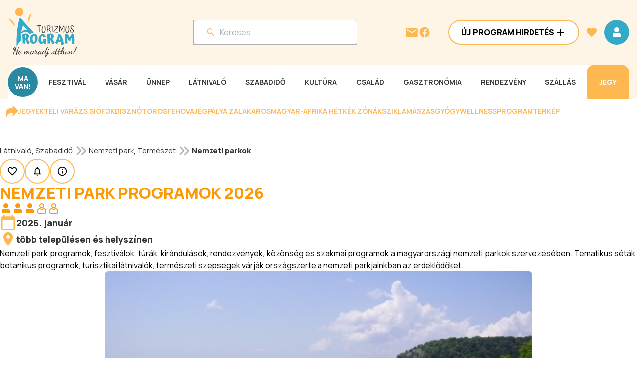

--- FILE ---
content_type: text/html; charset=utf-8
request_url: https://www.programturizmus.hu/ajanlat-nemzeti-park-programok.html
body_size: 95956
content:
<!DOCTYPE html><html lang="hu"><head><meta charSet="utf-8"/><meta name="viewport" content="width=device-width, initial-scale=1"/><link rel="preload" as="image" fetchPriority="high" imageSrcSet="/media/image/special/bannerheadbig-m/202601/14223-fehova-hu.png 1x, /media/image/special/bannerheadbig-m/202601/14223-fehova-hu.png 2x"/><link rel="preload" as="image" fetchPriority="high" imageSrcSet="/media/image/special/bannerheadbig/202601/14223-fehova-hu.png 1x, /media/image/special/bannerheadbig/202601/14223-fehova-hu.png 2x"/><link rel="preload" as="image" imageSrcSet="/media/image/special/bannerheadsmall-m/202512/14204.png 1x, /media/image/special/bannerheadsmall-m/202512/14204.png 2x" fetchPriority="high"/><link rel="preload" as="image" imageSrcSet="/media/image/special/bannerheadsmall/202512/14204.png 1x, /media/image/special/bannerheadsmall/202512/14204.png 2x" fetchPriority="high"/><link rel="preload" as="image" href="/_next/static/media/pt_logo.6d039d25.svg" fetchPriority="high"/><link rel="stylesheet" href="/_next/static/css/1dd6d439f989a1af.css" data-precedence="next"/><link rel="stylesheet" href="/_next/static/css/398d9ed9f08e9f13.css" data-precedence="next"/><link rel="stylesheet" href="/_next/static/css/37b30ddfb7d0c745.css" data-precedence="next"/><link rel="stylesheet" href="/_next/static/css/d16ca0bdeab0adfc.css" data-precedence="next"/><link rel="stylesheet" href="/_next/static/css/fea707c9b6d85ffc.css" data-precedence="next"/><link rel="stylesheet" href="/_next/static/css/6af062b5e06e5648.css" data-precedence="next"/><link rel="stylesheet" href="/_next/static/css/312f8556ab25ed52.css" data-precedence="next"/><link rel="stylesheet" href="/_next/static/css/2a4a926e521f7898.css" data-precedence="next"/><link rel="stylesheet" href="/_next/static/css/bb9000a38f4957f0.css" data-precedence="next"/><link rel="preload" as="script" fetchPriority="low" href="/_next/static/chunks/webpack-cc98645c268777d6.js"/><script src="/_next/static/chunks/fd9d1056-a5bbf247aa9834a0.js" async=""></script><script src="/_next/static/chunks/2117-3b06f37738f054d8.js" async=""></script><script src="/_next/static/chunks/main-app-e35ae1193a9af127.js" async=""></script><script src="/_next/static/chunks/6568-e6254bc57d4fdea4.js" async=""></script><script src="/_next/static/chunks/9855-5ff55886d6b8cbf6.js" async=""></script><script src="/_next/static/chunks/app/layout-26e9c619ffdaa54a.js" async=""></script><script src="/_next/static/chunks/1632-e2beae8288eda689.js" async=""></script><script src="/_next/static/chunks/2284-d0ae6099342130ad.js" async=""></script><script src="/_next/static/chunks/5784-723457bd4682b49b.js" async=""></script><script src="/_next/static/chunks/4422-96e1b5505a4731c4.js" async=""></script><script src="/_next/static/chunks/666-a4449da681588383.js" async=""></script><script src="/_next/static/chunks/4472-798e56816a220503.js" async=""></script><script src="/_next/static/chunks/4632-42b194d92cf265fa.js" async=""></script><script src="/_next/static/chunks/4075-f29f5d190e87a360.js" async=""></script><script src="/_next/static/chunks/9249-b76b5c198e27854a.js" async=""></script><script src="/_next/static/chunks/8244-bfec09016db55c43.js" async=""></script><script src="/_next/static/chunks/4141-39ba567390aa46ea.js" async=""></script><script src="/_next/static/chunks/3366-a757bf604bb58e49.js" async=""></script><script src="/_next/static/chunks/4391-f2733b50bc65b0f1.js" async=""></script><script src="/_next/static/chunks/6447-8b2e6d6ad2bee8b5.js" async=""></script><script src="/_next/static/chunks/9918-064c9821584e0c37.js" async=""></script><script src="/_next/static/chunks/7586-2b9e4011cd29ba43.js" async=""></script><script src="/_next/static/chunks/5395-5230df3e5d44c164.js" async=""></script><script src="/_next/static/chunks/7310-6e2e67d0d9c798fd.js" async=""></script><script src="/_next/static/chunks/317-7642a009754600bb.js" async=""></script><script src="/_next/static/chunks/1592-61e0ee497f51a09a.js" async=""></script><script src="/_next/static/chunks/app/ajanlat/%5BajanlatSlug%5D/page-11d796d16a2a9c04.js" async=""></script><link rel="preload" href="https://www.googletagmanager.com/gtm.js?id=GTM-KVGGMPQ7" as="script"/><link rel="preload" href="https://securepubads.g.doubleclick.net/tag/js/gpt.js" as="script"/><link rel="preconnect" href="https://pagead2.googlesyndication.com"/><link rel="preconnect" href="https://consent.cookiebot.com"/><link rel="preconnect" href="https://server.infinety.hu"/><link rel="preconnect" href="https://securepubads.g.doubleclick.net"/><link rel="preconnect" href="https://headerbidding.services"/><link rel="dns-prefetch" href="https://googleads.g.doubleclick.net"/><link rel="dns-prefetch" href="https://www.googletagmanager.com"/><link rel="dns-prefetch" href="https://www.google-analytics.com"/><link rel="preload" href="https://securepubads.g.doubleclick.net/tag/js/gpt.js" as="script"/><title>Nemzeti park programok 2026 - Programturizmus</title><meta name="description" content="Nemzeti park programok, fesztiválok, túrák, kirándulások, rendezvények, közönség és szakmai programok a magyarországi nemzeti parkok szervezésében. Tematikus séták, botanikus programok, turisztikai látnivaló"/><meta name="robots" content="index, follow"/><link rel="canonical" href="https://www.programturizmus.hu/ajanlat-nemzeti-park-programok.html"/><meta property="og:title" content="Nemzeti park programok 2026 - Programturizmus"/><meta property="og:description" content="Nemzeti park programok, fesztiválok, túrák, kirándulások, rendezvények, közönség és szakmai programok a magyarországi nemzeti parkok szervezésében. Tematikus séták, botanikus programok, turisztikai látnivaló"/><meta property="og:url" content="https://www.programturizmus.hu/ajanlat-nemzeti-park-programok.html"/><meta property="og:site_name" content="Programturizmus"/><meta property="og:image" content="https://www.programturizmus.hu/images/programturizmus_og.jpg"/><meta property="og:type" content="website"/><meta name="twitter:card" content="summary_large_image"/><meta name="twitter:title" content="Nemzeti park programok 2026 - Programturizmus"/><meta name="twitter:description" content="Nemzeti park programok, fesztiválok, túrák, kirándulások, rendezvények, közönség és szakmai programok a magyarországi nemzeti parkok szervezésében. Tematikus séták, botanikus programok, turisztikai látnivaló"/><meta name="twitter:image" content="https://www.programturizmus.hu/images/programturizmus_og.jpg"/><link rel="icon" href="/favicon.ico" type="image/x-icon" sizes="16x16"/><meta name="next-size-adjust"/><script src="/_next/static/chunks/polyfills-42372ed130431b0a.js" noModule=""></script></head><body class="__className_73ee6c"><script id="statistics-id" type="application/javascript">
    (function() {
      const token = "eyJhbGciOiJIUzI1NiIsInR5cCI6IkpXVCJ9.[base64].yQFaGNNW_FmlyhSVy8nVd3i-dBcrSbMd5SQFZUB1dnA";
      Object.defineProperty(window, '__STATISTICS_ID__', {
        get: () => token,
        configurable: false,
        enumerable: false
      });
    })();
    </script><script id="schema" type="application/ld+json">{"@context":"https://schema.org","@graph":[{"@context":"https://schema.org","@type":"WebPage","name":["Nemzeti park programok 2026 - Programturizmus, az élménynavigátor"]},{"@type":"BreadcrumbList","itemListElement":[{"@type":"ListItem","item":["https://www.programturizmus.hu/kategoria-latnivalo.html"],"name":["Látnivaló"],"position":["1"]},{"@type":"ListItem","item":["https://www.programturizmus.hu/kategoria-szabadido.html"],"name":["Szabadidő"],"position":["2"]}]},{"@type":"BreadcrumbList","itemListElement":[{"@type":"ListItem","item":["https://www.programturizmus.hu/kategoria-nemzeti-park.html"],"name":["Nemzeti park"],"position":["1"]},{"@type":"ListItem","item":["https://www.programturizmus.hu/kategoria-termeszet-programok.html"],"name":["Természet"],"position":["2"]}]},{"@type":"Event","name":"Kiskunsági Nemzeti Park programok 2026","description":"Nemzeti park programok, fesztiválok, túrák, kirándulások, rendezvények, közönség és szakmai programok a magyarországi nemzeti parkok szervezésében. Tematikus séták, botanikus programok, turisztikai látnivalók, természeti szépségek várják országszerte a nemzeti parkjainkban az érdeklődőket.","eventAttendanceMode":"https://schema.org/OfflineEventAttendanceMode","eventStatus":"https://schema.org/EventScheduled","location":{"@type":"Place","address":"több településen és helyszínen"},"image":["/media/image/original/ajanlat/program/termeszet/termeszet-program/6/1630-5180-nemzeti-park-programok-2014.jpg"],"startDate":"2025-12-31T23:00:00.000Z","endDate":"2026-01-31T22:59:59.000Z"}]}</script><div class="d-tablet"><header class="Header_header__nIRVc"><div class="Header_topRow__ORIJB"><div class="Header_logoContainer__wTtD_"><a href="/"><svg width="49" height="68" viewBox="0 0 49 68" fill="none" xmlns="http://www.w3.org/2000/svg"><g clip-path="url(#clip0_1_21931)"><path d="M20.066 14.25c3.957 0 7.164-3.19 7.164-7.125S24.023 0 20.066 0c-3.956 0-7.164 3.19-7.164 7.125s3.208 7.125 7.164 7.125zM12.3 31.999C11.531 21.559 0 18.188 0 18.188l12.3 13.81zM36.547 24.34c-3.504-8.843 4.859-15.133 4.859-15.133l-4.86 15.132z" fill="#FEB84F"></path><path d="M21.207 16.266c-4.094 11.231-6.43 28.613-6.004 51.721 7.422-15.602 21.441-23.341 33.53-21.006-7.89-8.75-17.429-18.948-27.526-30.715zm12.5 22.098c-3.48-.777-7.606.909-10.035 4.145l-.204.276.036-.326a37.192 37.192 0 012.066-9.224c.321-.885.73-1.738 1.219-2.544l.066-.113.09.101c1.805 2.075 3.57 3.994 5.125 5.684a391.55 391.55 0 011.719 1.877l.167.186-.25-.062z" fill="#34AACB"></path></g><defs><clipPath id="clip0_1_21931"><path fill="#fff" d="M0 0H48.7333V68H0z"></path></clipPath></defs></svg></a></div><div class="Header_wrapper__w2t4Z"><div class="Header_searchContainer__4sLwr"><button style="width:100%;position:relative;max-width:328px"><div class="Input_container__qod_Z " style="flex:0;background-color:var(--color-white);border-radius:8px;pointer-events:none"><div class="Input_input__CK1gD" style="align-self:initial"><svg width="24" height="24" viewBox="0 0 24 24" fill="none" xmlns="http://www.w3.org/2000/svg" style="margin-right:8px"><path fill-rule="evenodd" clip-rule="evenodd" d="M14.71 14h.79l4.99 5L19 20.49l-5-4.99v-.79l-.27-.28A6.471 6.471 0 019.5 16 6.5 6.5 0 1116 9.5c0 1.61-.59 3.09-1.57 4.23l.28.27zM5 9.5C5 11.99 7.01 14 9.5 14S14 11.99 14 9.5 11.99 5 9.5 5 5 7.01 5 9.5z" fill="var(--color-secondary)"></path></svg><input id="fakeSearch" size="1" placeholder="Keresés..." type="text" name="fakeSearch" value=""/></div></div></button><!--$--><!--/$--></div><div class="Header_iconContainer__ZwKU1"><a href="mailto:info@programturizmus.hu"><svg width="28" height="28" viewBox="0 0 28 28" fill="none" xmlns="http://www.w3.org/2000/svg"><path fill-rule="evenodd" clip-rule="evenodd" d="M4.667 5.414h18.666a2.34 2.34 0 012.334 2.333v14a2.34 2.34 0 01-2.334 2.334H4.667a2.34 2.34 0 01-2.334-2.334l.012-14a2.33 2.33 0 012.322-2.333zM14 15.914l9.333-5.833V7.747L14 13.581 4.667 7.747v2.334L14 15.914z" fill="var(--color-secondary)"></path></svg></a><a target="_blank" href="https://www.facebook.com/programturizmus.hu"><svg width="24" height="24" viewBox="0 0 24 24" fill="none" xmlns="http://www.w3.org/2000/svg"><path fill-rule="evenodd" clip-rule="evenodd" d="M22.5 12.063c0-5.799-4.701-10.5-10.5-10.5-5.798 0-10.5 4.701-10.5 10.5 0 5.24 3.84 9.584 8.86 10.373v-7.337H7.693v-3.037h2.667V9.75c0-2.63 1.568-4.085 3.966-4.085 1.149 0 2.35.205 2.35.205v2.584h-1.324c-1.304 0-1.712.81-1.712 1.64v1.97h2.912l-.465 3.036h-2.446v7.337c5.02-.788 8.86-5.131 8.86-10.373z" fill="var(--color-secondary)"></path></svg></a><button class="Button_button__JPIMl Button_tertiary___0uUi Button_iconOnly__pVXwm" style="opacity:1"><!--$--><svg width="24" height="24" viewBox="0 0 24 24" fill="none" xmlns="http://www.w3.org/2000/svg"><path d="M16 7a4 4 0 11-8 0 4 4 0 018 0z M7.67 13.018l-.03.002a3.395 3.395 0 00-.353.044 4 4 0 00-3.223 3.223C4 16.643 4 17.047 4 17.59v1.842c0 .252 0 .498.017.706.019.229.063.499.201.77a2 2 0 00.874.874c.271.138.541.182.77.201.208.017.454.017.706.017h10.864c.252 0 .498 0 .706-.017.229-.019.499-.063.77-.201a2 2 0 00.874-.874c.138-.271.182-.541.201-.77.017-.208.017-.454.017-.706v-1.847c0-.54 0-.94-.063-1.292a4 4 0 00-3.23-3.23 3.41 3.41 0 00-.347-.043l-.03-.002c-.2-.016-.382-.03-.608-.013a2.699 2.699 0 00-.592.105c-.22.062-.543.209-.961.398l-.108.05A4.98 4.98 0 0112 14a4.979 4.979 0 01-2.06-.443l-.108-.049c-.419-.19-.742-.336-.963-.398a2.694 2.694 0 00-.591-.105c-.227-.017-.408-.003-.608.013z" stroke="#FD9902" stroke-width="2" stroke-linecap="round" stroke-linejoin="round"></path></svg><!--/$--></button><div class="Header_menuIcon__4hCiK"><button class="Button_button__JPIMl Button_primary___0m_6 Button_iconOnly__pVXwm" style="opacity:1"><!--$--><svg xmlns="http://www.w3.org/2000/svg" width="24" height="24" fill="none" viewBox="0 0 24 24"><path fill="var(--color-white)" fill-rule="evenodd" d="M3 8V6h18v2H3zm0 5h18v-2H3v2zm0 5h18v-2H3v2z" clip-rule="evenodd"></path></svg><!--/$--></button></div></div></div></div></header></div><div class="d-mobile"><header class="Header_header__nIRVc"><div class="Header_topRow__ORIJB"><div class="Header_logoContainer__wTtD_"><a href="/"><img alt="Turizmus Program" fetchPriority="high" loading="eager" width="138" height="98" decoding="async" data-nimg="1" style="color:transparent;width:138px;height:98px" src="/_next/static/media/pt_logo.6d039d25.svg"/></a></div><div class="Header_iconContainer__ZwKU1"><a href="mailto:info@programturizmus.hu"><svg width="28" height="28" viewBox="0 0 28 28" fill="none" xmlns="http://www.w3.org/2000/svg"><path fill-rule="evenodd" clip-rule="evenodd" d="M4.667 5.414h18.666a2.34 2.34 0 012.334 2.333v14a2.34 2.34 0 01-2.334 2.334H4.667a2.34 2.34 0 01-2.334-2.334l.012-14a2.33 2.33 0 012.322-2.333zM14 15.914l9.333-5.833V7.747L14 13.581 4.667 7.747v2.334L14 15.914z" fill="var(--color-secondary)"></path></svg></a><a target="_blank" href="https://www.facebook.com/programturizmus.hu"><svg width="24" height="24" viewBox="0 0 24 24" fill="none" xmlns="http://www.w3.org/2000/svg"><path fill-rule="evenodd" clip-rule="evenodd" d="M22.5 12.063c0-5.799-4.701-10.5-10.5-10.5-5.798 0-10.5 4.701-10.5 10.5 0 5.24 3.84 9.584 8.86 10.373v-7.337H7.693v-3.037h2.667V9.75c0-2.63 1.568-4.085 3.966-4.085 1.149 0 2.35.205 2.35.205v2.584h-1.324c-1.304 0-1.712.81-1.712 1.64v1.97h2.912l-.465 3.036h-2.446v7.337c5.02-.788 8.86-5.131 8.86-10.373z" fill="var(--color-secondary)"></path></svg></a><button class="Button_button__JPIMl Button_tertiary___0uUi Button_iconOnly__pVXwm" style="opacity:1"><!--$--><svg width="24" height="24" viewBox="0 0 24 24" fill="none" xmlns="http://www.w3.org/2000/svg"><path d="M16 7a4 4 0 11-8 0 4 4 0 018 0z M7.67 13.018l-.03.002a3.395 3.395 0 00-.353.044 4 4 0 00-3.223 3.223C4 16.643 4 17.047 4 17.59v1.842c0 .252 0 .498.017.706.019.229.063.499.201.77a2 2 0 00.874.874c.271.138.541.182.77.201.208.017.454.017.706.017h10.864c.252 0 .498 0 .706-.017.229-.019.499-.063.77-.201a2 2 0 00.874-.874c.138-.271.182-.541.201-.77.017-.208.017-.454.017-.706v-1.847c0-.54 0-.94-.063-1.292a4 4 0 00-3.23-3.23 3.41 3.41 0 00-.347-.043l-.03-.002c-.2-.016-.382-.03-.608-.013a2.699 2.699 0 00-.592.105c-.22.062-.543.209-.961.398l-.108.05A4.98 4.98 0 0112 14a4.979 4.979 0 01-2.06-.443l-.108-.049c-.419-.19-.742-.336-.963-.398a2.694 2.694 0 00-.591-.105c-.227-.017-.408-.003-.608.013z" stroke="#FD9902" stroke-width="2" stroke-linecap="round" stroke-linejoin="round"></path></svg><!--/$--></button><div class="Header_menuIcon__4hCiK"><button class="Button_button__JPIMl Button_primary___0m_6 Button_iconOnly__pVXwm" style="opacity:1"><!--$--><svg xmlns="http://www.w3.org/2000/svg" width="24" height="24" fill="none" viewBox="0 0 24 24"><path fill="var(--color-white)" fill-rule="evenodd" d="M3 8V6h18v2H3zm0 5h18v-2H3v2zm0 5h18v-2H3v2z" clip-rule="evenodd"></path></svg><!--/$--></button></div></div></div><div class="Header_searchContainerWrapper__vx05T"><div class="Header_searchContainer__4sLwr"><button style="width:100%;position:relative;max-width:328px"><div class="Input_container__qod_Z " style="flex:0;background-color:var(--color-white);border-radius:8px;pointer-events:none"><div class="Input_input__CK1gD" style="align-self:initial"><svg width="24" height="24" viewBox="0 0 24 24" fill="none" xmlns="http://www.w3.org/2000/svg" style="margin-right:8px"><path fill-rule="evenodd" clip-rule="evenodd" d="M14.71 14h.79l4.99 5L19 20.49l-5-4.99v-.79l-.27-.28A6.471 6.471 0 019.5 16 6.5 6.5 0 1116 9.5c0 1.61-.59 3.09-1.57 4.23l.28.27zM5 9.5C5 11.99 7.01 14 9.5 14S14 11.99 14 9.5 11.99 5 9.5 5 5 7.01 5 9.5z" fill="var(--color-secondary)"></path></svg><input id="fakeSearch" size="1" placeholder="Keresés..." type="text" name="fakeSearch" value=""/></div></div></button><!--$--><!--/$--></div></div></header></div><div class="d-desktop"><header class="Header_header__nIRVc"><div class="Header_contentWrapper__z2Ts8"><div class="Header_topRow__ORIJB"><div class="Header_logoContainer__wTtD_"><a href="/"><img alt="Turizmus Program" fetchPriority="high" loading="eager" width="138" height="98" decoding="async" data-nimg="1" style="color:transparent;width:138px;height:98px" src="/_next/static/media/pt_logo.6d039d25.svg"/></a></div><div class="Header_wrapper__w2t4Z"><div class="Header_searchContainer__4sLwr"><button style="width:100%;position:relative;max-width:328px"><div class="Input_container__qod_Z " style="flex:0;background-color:var(--color-white);border-radius:8px;pointer-events:none"><div class="Input_input__CK1gD" style="align-self:initial"><svg width="24" height="24" viewBox="0 0 24 24" fill="none" xmlns="http://www.w3.org/2000/svg" style="margin-right:8px"><path fill-rule="evenodd" clip-rule="evenodd" d="M14.71 14h.79l4.99 5L19 20.49l-5-4.99v-.79l-.27-.28A6.471 6.471 0 019.5 16 6.5 6.5 0 1116 9.5c0 1.61-.59 3.09-1.57 4.23l.28.27zM5 9.5C5 11.99 7.01 14 9.5 14S14 11.99 14 9.5 11.99 5 9.5 5 5 7.01 5 9.5z" fill="var(--color-secondary)"></path></svg><input id="fakeSearch" size="1" placeholder="Keresés..." type="text" name="fakeSearch" value=""/></div></div></button><!--$--><!--/$--></div><div class="Header_iconContainer__ZwKU1"><a href="mailto:info@programturizmus.hu"><svg width="28" height="28" viewBox="0 0 28 28" fill="none" xmlns="http://www.w3.org/2000/svg"><path fill-rule="evenodd" clip-rule="evenodd" d="M4.667 5.414h18.666a2.34 2.34 0 012.334 2.333v14a2.34 2.34 0 01-2.334 2.334H4.667a2.34 2.34 0 01-2.334-2.334l.012-14a2.33 2.33 0 012.322-2.333zM14 15.914l9.333-5.833V7.747L14 13.581 4.667 7.747v2.334L14 15.914z" fill="var(--color-secondary)"></path></svg></a><a target="_blank" href="https://www.facebook.com/programturizmus.hu"><svg width="24" height="24" viewBox="0 0 24 24" fill="none" xmlns="http://www.w3.org/2000/svg"><path fill-rule="evenodd" clip-rule="evenodd" d="M22.5 12.063c0-5.799-4.701-10.5-10.5-10.5-5.798 0-10.5 4.701-10.5 10.5 0 5.24 3.84 9.584 8.86 10.373v-7.337H7.693v-3.037h2.667V9.75c0-2.63 1.568-4.085 3.966-4.085 1.149 0 2.35.205 2.35.205v2.584h-1.324c-1.304 0-1.712.81-1.712 1.64v1.97h2.912l-.465 3.036h-2.446v7.337c5.02-.788 8.86-5.131 8.86-10.373z" fill="var(--color-secondary)"></path></svg></a></div><div class="Header_buttonContainer__uHzGE"><button class="Button_button__JPIMl Button_secondary___mByW" style="width:100%;opacity:1"><p class="Text_button__9lwGy " style="color:var(--color-black)">Új Program Hirdetés</p><!--$--><svg width="24" height="24" viewBox="0 0 24 24" fill="none" xmlns="http://www.w3.org/2000/svg"><path d="M19 13h-6v6h-2v-6H5v-2h6V5h2v6h6v2z" fill="var(--color-black)"></path></svg><!--/$--></button></div><button class="Button_button__JPIMl Button_tertiary___0uUi Button_iconOnly__pVXwm" style="opacity:1"><!--$--><svg width="24" height="24" viewBox="0 0 40 40" fill="none" xmlns="http://www.w3.org/2000/svg"><path d="M20 35.583l-2.417-2.2C9 25.6 3.333 20.467 3.333 14.167 3.333 9.033 7.367 5 12.5 5c2.9 0 5.683 1.35 7.5 3.483C21.817 6.35 24.6 5 27.5 5c5.133 0 9.167 4.033 9.167 9.167 0 6.3-5.667 11.433-14.25 19.233L20 35.583z" fill="var(--color-secondary)"></path></svg><!--/$--></button><button class="Button_button__JPIMl Button_primary___0m_6 Button_iconOnly__pVXwm" style="opacity:1"><!--$--><svg width="24" height="24" viewBox="0 0 24 24" fill="none" xmlns="http://www.w3.org/2000/svg"><path d="M12 2a5 5 0 100 10 5 5 0 000-10zM7.67 13.018l-.03.002a3.395 3.395 0 00-.353.044 4 4 0 00-3.223 3.223C4 16.643 4 17.047 4 17.59v1.842c0 .252 0 .498.017.706.019.229.063.499.201.77a2 2 0 00.874.874c.271.138.541.182.77.201.208.017.454.017.706.017h10.864c.252 0 .498 0 .706-.017.229-.019.499-.063.77-.201a2 2 0 00.874-.874c.138-.271.182-.541.201-.77.017-.208.017-.454.017-.706v-1.847c0-.54 0-.94-.063-1.292a4 4 0 00-3.23-3.23 3.41 3.41 0 00-.347-.043l-.03-.002c-.2-.016-.382-.03-.608-.013a2.699 2.699 0 00-.592.105c-.22.062-.543.209-.961.398l-.108.05A4.98 4.98 0 0112 14a4.979 4.979 0 01-2.06-.443l-.108-.049c-.419-.19-.742-.336-.963-.398a2.694 2.694 0 00-.591-.105c-.227-.017-.408-.003-.608.013z" fill="var(--color-white)"></path></svg><!--/$--></button></div></div><div class="Header_navContainerWrapper__XCo_P"><nav class="Header_navContainer___Qjne"><div class="flex flex-row items-center justify-between"><a href="/naptar-ma.html"><p class="Text_body-16-bold__OeJb4 Header_navLink__lOQ1T Header_maVan__CHEQY Header_circle__VtaFz" style="color:var(--color-white)">MA <br/>VAN!</p></a><div class="Header_menuItems__lCN4V"><a href="/kategoria-fesztival.html"><p class="Text_menu-button__wnByK Header_navLink__lOQ1T" style="color:var(--color-grey-20)">Fesztivál</p></a></div><div class="Header_menuItems__lCN4V"><a href="/kategoria-vasarok.html"><p class="Text_menu-button__wnByK Header_navLink__lOQ1T" style="color:var(--color-grey-20)">Vásár</p></a></div><div class="Header_menuItems__lCN4V"><a href="/kategoria-unnepek.html"><p class="Text_menu-button__wnByK Header_navLink__lOQ1T" style="color:var(--color-grey-20)">Ünnep</p></a></div><div class="Header_menuItems__lCN4V"><a href="/kategoria-latnivalo.html"><p class="Text_menu-button__wnByK Header_navLink__lOQ1T" style="color:var(--color-grey-20)">Látnivaló</p></a></div><div class="Header_menuItems__lCN4V"><a href="/kategoria-szabadido.html"><p class="Text_menu-button__wnByK Header_navLink__lOQ1T" style="color:var(--color-grey-20)">Szabadidő</p></a></div><div class="Header_menuItems__lCN4V"><a href="/kategoria-kulturalis-program.html"><p class="Text_menu-button__wnByK Header_navLink__lOQ1T" style="color:var(--color-grey-20)">Kultúra</p></a></div><div class="Header_menuItems__lCN4V"><a href="/kategoria-csalad-gyerek.html"><p class="Text_menu-button__wnByK Header_navLink__lOQ1T" style="color:var(--color-grey-20)">Család</p></a></div><div class="Header_menuItems__lCN4V"><a href="/kategoria-gasztronomiai-program.html"><p class="Text_menu-button__wnByK Header_navLink__lOQ1T" style="color:var(--color-grey-20)">Gasztronómia</p></a></div><div class="Header_menuItems__lCN4V"><a href="/kategoria-rendezveny.html"><p class="Text_menu-button__wnByK Header_navLink__lOQ1T" style="color:var(--color-grey-20)">Rendezvény</p></a></div><div class="Header_menuItems__lCN4V"><a href="/kategoria-szallas-ajanlatok.html"><p class="Text_menu-button__wnByK Header_navLink__lOQ1T" style="color:var(--color-grey-20)">Szállás</p></a></div><a target="_blank" href="https://programturizmus.jegy.hu/"><p class="Text_menu-button__wnByK Header_navLink__lOQ1T Header_ticketLink__uANMG" style="color:var(--color-white)">Jegy</p></a></div><div class="Header_subCategoryWrapper__EhiUr Header_close__eRfvh"><div></div></div></nav></div></div></header></div><div class="ContentItemViewPageLayout_container__FT4zF"><div class="flex items-center p-3 gap-4 w-full flex-wrap rounded-2xl" style="background-color:var(--color-white)"><svg width="24" height="24" viewBox="0 0 32 32" fill="none" xmlns="http://www.w3.org/2000/svg"><g clip-path="url(#clip0_1_21251)"><path d="M2.676 31.998H.009V21.331a12.01 12.01 0 0111.99-12l6.458-.205V.574l12.383 12.39a4 4 0 010 5.657L18.46 31.01V22.46l-6.46.206a9.34 9.34 0 00-9.324 9.333z" fill="var(--color-secondary)"></path></g><defs><clipPath id="clip0_1_21251"><path fill="#fff" d="M0 0H32V32H0z"></path></clipPath></defs></svg><a target="_blank" href="https://programturizmus.jegy.hu/"><p class="Text_menu-button__wnByK " style="color:var(--color-secondary)">Jegyek</p></a><a target="_blank" href="https://www.programturizmus.hu/ajanlat-siofok-programok.html"><p class="Text_menu-button__wnByK " style="color:var(--color-secondary)">Téli varázs Siófok</p></a><a target="_blank" href="https://www.programturizmus.hu/ajanlat-disznotoros-hetvege-mezokovesd.html"><p class="Text_menu-button__wnByK " style="color:var(--color-secondary)">Disznótoros</p></a><a target="_blank" href="https://www.programturizmus.hu/ajanlat-fehova.html"><p class="Text_menu-button__wnByK " style="color:var(--color-secondary)">FeHoVa </p></a><a target="_blank" href="https://www.programturizmus.hu/ajanlat-jegpalya-zalakaros.html"><p class="Text_menu-button__wnByK " style="color:var(--color-secondary)">Jégpálya Zalakaros</p></a><a target="_blank" href="https://www.programturizmus.hu/ajanlat-magyar-afrika-het.html"><p class="Text_menu-button__wnByK " style="color:var(--color-secondary)">Magyar-Afrika Hét</p></a><a target="_blank" href="https://www.programturizmus.hu/ajanlat-testi-lelki-egeszseg.html"><p class="Text_menu-button__wnByK " style="color:var(--color-secondary)">Kék Zónák</p></a><a target="_blank" href="https://www.programturizmus.hu/ajanlat-sziklamaszo-turak-tanfolyamok.html"><p class="Text_menu-button__wnByK " style="color:var(--color-secondary)">Sziklamászás </p></a><a target="_blank" href="https://www.programturizmus.hu/partner-hajnal-hotel-gyogyszalloda-mezokovesd.html"><p class="Text_menu-button__wnByK " style="color:var(--color-secondary)">Gyógywellness</p></a><a target="_blank" href="https://www.programturizmus.hu/naptar-2026.html?tab=terkep"><p class="Text_menu-button__wnByK " style="color:var(--color-secondary)">Programtérkép</p></a><div style="display:inline-block;width:0;height:0;padding:0;margin:0;border:0;overflow:hidden" aria-hidden="true"></div><div style="display:inline-block;width:0;height:0;padding:0;margin:0;border:0;overflow:hidden" aria-hidden="true"></div></div><div class="ContentItemViewPageLayout_belowHeader__FUat3"><div class="relative d-tablet-mobile" style="width:616px"><div style="position:relative;overflow:hidden;width:100%;max-width:616px;aspect-ratio:616 / 250"><div style="position:absolute;inset:0;transform:translate(0,0);z-index:2;transition:transform 1s ease-in-out"><div><a target="_blank" rel="nofollow sponsored" href="https://fehova.hu/?utm_source=programturizmus&amp;utm_medium=banner&amp;utm_campaign=fehova2026_latogatoi"><picture><source media="(min-width: 801px)" srcSet="/media/image/special/bannerheadbig/202601/14223-fehova-hu.png" width="616" height="250"/><source media="(min-width: 641px) and (max-width: 800px)" srcSet="/media/image/special-800/bannerheadbig/202601/14223-fehova-hu.png" width="616" height="250"/><source media="(min-width: 481px) and (max-width: 640px)" srcSet="/media/image/special-640/bannerheadbig/202601/14223-fehova-hu.png" width="616" height="250"/><source media="(min-width: 361px) and (max-width: 480px)" srcSet="/media/image/special-480/bannerheadbig-m/202601/14223-fehova-hu.png" width="616" height="250"/><source media="(max-width: 360px)" srcSet="/media/image/special-360/bannerheadbig-m/202601/14223-fehova-hu.png" width="616" height="250"/><img title="FEHOVA - Fegyver, vadászat, horgászat nemzetközi kiállítás - Budapest, Hungexpo" alt="FEHOVA - Fegyver, vadászat, horgászat nemzetközi kiállítás - Budapest, Hungexpo" fetchPriority="high" loading="eager" width="616" height="250" decoding="async" data-nimg="1" style="color:transparent;object-fit:cover;width:616px;height:auto;aspect-ratio:616 / 250" srcSet="/media/image/special/bannerheadbig-m/202601/14223-fehova-hu.png 1x, /media/image/special/bannerheadbig-m/202601/14223-fehova-hu.png 2x" src="/media/image/special/bannerheadbig-m/202601/14223-fehova-hu.png"/></picture></a></div></div><div style="position:absolute;visibility:hidden;transform:translateY(100%);z-index:1;inset:0"><div><a target="_blank" rel="nofollow sponsored" href="https://medveotthon.hu/"><picture><source media="(min-width: 801px)" srcSet="/media/image/special/bannerheadbig/202601/14209.jpg" width="616" height="250"/><source media="(min-width: 641px) and (max-width: 800px)" srcSet="/media/image/special-800/bannerheadbig/202601/14209.jpg" width="616" height="250"/><source media="(min-width: 481px) and (max-width: 640px)" srcSet="/media/image/special-640/bannerheadbig/202601/14209.jpg" width="616" height="250"/><source media="(min-width: 361px) and (max-width: 480px)" srcSet="/media/image/special-480/bannerheadbig-m/202601/14209.jpg" width="616" height="250"/><source media="(max-width: 360px)" srcSet="/media/image/special-360/bannerheadbig-m/202601/14209.jpg" width="616" height="250"/><img title="Veresegyházi Medveotthon látogatás egész évben" alt="Veresegyházi Medveotthon látogatás egész évben" loading="lazy" width="616" height="250" decoding="async" data-nimg="1" style="color:transparent;object-fit:cover;width:616px;height:auto;aspect-ratio:616 / 250" srcSet="/media/image/special/bannerheadbig-m/202601/14209.jpg 1x, /media/image/special/bannerheadbig-m/202601/14209.jpg 2x" src="/media/image/special/bannerheadbig-m/202601/14209.jpg"/></picture></a></div></div><div style="position:absolute;visibility:hidden;transform:translateY(100%);z-index:1;inset:0"><div><a target="_blank" rel="nofollow sponsored" href="https://balneum.service4you.hu/"><picture><source media="(min-width: 801px)" srcSet="/media/image/special/bannerheadbig/202511/7625-aktiv-wellness-pihenes-a-tisza-tonal-fedezze-fel-velunk-a-tisza-to-elovilagat-es-pihenjen-nalunk.jpg" width="616" height="250"/><source media="(min-width: 641px) and (max-width: 800px)" srcSet="/media/image/special-800/bannerheadbig/202511/7625-aktiv-wellness-pihenes-a-tisza-tonal-fedezze-fel-velunk-a-tisza-to-elovilagat-es-pihenjen-nalunk.jpg" width="616" height="250"/><source media="(min-width: 481px) and (max-width: 640px)" srcSet="/media/image/special-640/bannerheadbig/202511/7625-aktiv-wellness-pihenes-a-tisza-tonal-fedezze-fel-velunk-a-tisza-to-elovilagat-es-pihenjen-nalunk.jpg" width="616" height="250"/><source media="(min-width: 361px) and (max-width: 480px)" srcSet="/media/image/special-480/bannerheadbig-m/202511/7625-aktiv-wellness-pihenes-a-tisza-tonal-fedezze-fel-velunk-a-tisza-to-elovilagat-es-pihenjen-nalunk.jpg" width="616" height="250"/><source media="(max-width: 360px)" srcSet="/media/image/special-360/bannerheadbig-m/202511/7625-aktiv-wellness-pihenes-a-tisza-tonal-fedezze-fel-velunk-a-tisza-to-elovilagat-es-pihenjen-nalunk.jpg" width="616" height="250"/><img title="Aktív wellness pihenés a Tisza-tónál - Fedezze fel velünk a Tisza-tó élővilágát és pihenjen nálunk!" alt="Aktív wellness pihenés a Tisza-tónál - Fedezze fel velünk a Tisza-tó élővilágát és pihenjen nálunk!" loading="lazy" width="616" height="250" decoding="async" data-nimg="1" style="color:transparent;object-fit:cover;width:616px;height:auto;aspect-ratio:616 / 250" srcSet="/media/image/special/bannerheadbig-m/202511/7625-aktiv-wellness-pihenes-a-tisza-tonal-fedezze-fel-velunk-a-tisza-to-elovilagat-es-pihenjen-nalunk.jpg 1x, /media/image/special/bannerheadbig-m/202511/7625-aktiv-wellness-pihenes-a-tisza-tonal-fedezze-fel-velunk-a-tisza-to-elovilagat-es-pihenjen-nalunk.jpg 2x" src="/media/image/special/bannerheadbig-m/202511/7625-aktiv-wellness-pihenes-a-tisza-tonal-fedezze-fel-velunk-a-tisza-to-elovilagat-es-pihenjen-nalunk.jpg"/></picture></a></div></div><button style="position:absolute;top:10px;left:50%;transform:translateX(-50%) rotate(90deg);z-index:3;transition:opacity 0.3s ease-in-out"><svg width="24" height="24" viewBox="0 0 24 24" fill="none" xmlns="http://www.w3.org/2000/svg"><path d="M15.41 7.41L14 6l-6 6 6 6 1.41-1.41L10.83 12l4.58-4.59z" fill="var(--color-white)"></path></svg></button><button style="position:absolute;bottom:10px;left:50%;transform:translateX(-50%) rotate(90deg);z-index:3;transition:opacity 0.3s ease-in-out"><svg width="24" height="24" viewBox="0 0 32 32" fill="none" xmlns="http://www.w3.org/2000/svg"><path d="M13.333 8l-1.88 1.88L17.56 16l-6.107 6.12 1.88 1.88 8-8-8-8z" fill="var(--color-white)"></path></svg></button></div></div><div class="relative d-desktop" style="width:970px"><div style="position:relative;overflow:hidden;width:100%;max-width:970px;aspect-ratio:970 / 250"><div style="position:absolute;inset:0;transform:translate(0,0);z-index:2;transition:transform 1s ease-in-out"><div><a target="_blank" rel="nofollow sponsored" href="https://fehova.hu/?utm_source=programturizmus&amp;utm_medium=banner&amp;utm_campaign=fehova2026_latogatoi"><picture><source media="(min-width: 801px)" srcSet="/media/image/special/bannerheadbig/202601/14223-fehova-hu.png" width="970" height="250"/><source media="(min-width: 641px) and (max-width: 800px)" srcSet="/media/image/special-800/bannerheadbig/202601/14223-fehova-hu.png" width="970" height="250"/><source media="(min-width: 481px) and (max-width: 640px)" srcSet="/media/image/special-640/bannerheadbig/202601/14223-fehova-hu.png" width="970" height="250"/><source media="(min-width: 361px) and (max-width: 480px)" srcSet="/media/image/special-480/bannerheadbig/202601/14223-fehova-hu.png" width="970" height="250"/><source media="(max-width: 360px)" srcSet="/media/image/special-360/bannerheadbig/202601/14223-fehova-hu.png" width="970" height="250"/><img title="FEHOVA - Fegyver, vadászat, horgászat nemzetközi kiállítás - Budapest, Hungexpo" alt="FEHOVA - Fegyver, vadászat, horgászat nemzetközi kiállítás - Budapest, Hungexpo" fetchPriority="high" loading="eager" width="970" height="250" decoding="async" data-nimg="1" style="color:transparent;object-fit:cover;width:970px;height:auto;aspect-ratio:970 / 250" srcSet="/media/image/special/bannerheadbig/202601/14223-fehova-hu.png 1x, /media/image/special/bannerheadbig/202601/14223-fehova-hu.png 2x" src="/media/image/special/bannerheadbig/202601/14223-fehova-hu.png"/></picture></a></div></div><div style="position:absolute;visibility:hidden;transform:translateY(100%);z-index:1;inset:0"><div><a target="_blank" rel="nofollow sponsored" href="https://medveotthon.hu/"><picture><source media="(min-width: 801px)" srcSet="/media/image/special/bannerheadbig/202601/14209.jpg" width="970" height="250"/><source media="(min-width: 641px) and (max-width: 800px)" srcSet="/media/image/special-800/bannerheadbig/202601/14209.jpg" width="970" height="250"/><source media="(min-width: 481px) and (max-width: 640px)" srcSet="/media/image/special-640/bannerheadbig/202601/14209.jpg" width="970" height="250"/><source media="(min-width: 361px) and (max-width: 480px)" srcSet="/media/image/special-480/bannerheadbig/202601/14209.jpg" width="970" height="250"/><source media="(max-width: 360px)" srcSet="/media/image/special-360/bannerheadbig/202601/14209.jpg" width="970" height="250"/><img title="Veresegyházi Medveotthon látogatás egész évben" alt="Veresegyházi Medveotthon látogatás egész évben" loading="lazy" width="970" height="250" decoding="async" data-nimg="1" style="color:transparent;object-fit:cover;width:970px;height:auto;aspect-ratio:970 / 250" srcSet="/media/image/special/bannerheadbig/202601/14209.jpg 1x, /media/image/special/bannerheadbig/202601/14209.jpg 2x" src="/media/image/special/bannerheadbig/202601/14209.jpg"/></picture></a></div></div><div style="position:absolute;visibility:hidden;transform:translateY(100%);z-index:1;inset:0"><div><a target="_blank" rel="nofollow sponsored" href="https://balneum.service4you.hu/"><picture><source media="(min-width: 801px)" srcSet="/media/image/special/bannerheadbig/202511/7625-aktiv-wellness-pihenes-a-tisza-tonal-fedezze-fel-velunk-a-tisza-to-elovilagat-es-pihenjen-nalunk.jpg" width="970" height="250"/><source media="(min-width: 641px) and (max-width: 800px)" srcSet="/media/image/special-800/bannerheadbig/202511/7625-aktiv-wellness-pihenes-a-tisza-tonal-fedezze-fel-velunk-a-tisza-to-elovilagat-es-pihenjen-nalunk.jpg" width="970" height="250"/><source media="(min-width: 481px) and (max-width: 640px)" srcSet="/media/image/special-640/bannerheadbig/202511/7625-aktiv-wellness-pihenes-a-tisza-tonal-fedezze-fel-velunk-a-tisza-to-elovilagat-es-pihenjen-nalunk.jpg" width="970" height="250"/><source media="(min-width: 361px) and (max-width: 480px)" srcSet="/media/image/special-480/bannerheadbig/202511/7625-aktiv-wellness-pihenes-a-tisza-tonal-fedezze-fel-velunk-a-tisza-to-elovilagat-es-pihenjen-nalunk.jpg" width="970" height="250"/><source media="(max-width: 360px)" srcSet="/media/image/special-360/bannerheadbig/202511/7625-aktiv-wellness-pihenes-a-tisza-tonal-fedezze-fel-velunk-a-tisza-to-elovilagat-es-pihenjen-nalunk.jpg" width="970" height="250"/><img title="Aktív wellness pihenés a Tisza-tónál - Fedezze fel velünk a Tisza-tó élővilágát és pihenjen nálunk!" alt="Aktív wellness pihenés a Tisza-tónál - Fedezze fel velünk a Tisza-tó élővilágát és pihenjen nálunk!" loading="lazy" width="970" height="250" decoding="async" data-nimg="1" style="color:transparent;object-fit:cover;width:970px;height:auto;aspect-ratio:970 / 250" srcSet="/media/image/special/bannerheadbig/202511/7625-aktiv-wellness-pihenes-a-tisza-tonal-fedezze-fel-velunk-a-tisza-to-elovilagat-es-pihenjen-nalunk.jpg 1x, /media/image/special/bannerheadbig/202511/7625-aktiv-wellness-pihenes-a-tisza-tonal-fedezze-fel-velunk-a-tisza-to-elovilagat-es-pihenjen-nalunk.jpg 2x" src="/media/image/special/bannerheadbig/202511/7625-aktiv-wellness-pihenes-a-tisza-tonal-fedezze-fel-velunk-a-tisza-to-elovilagat-es-pihenjen-nalunk.jpg"/></picture></a></div></div><button style="position:absolute;top:10px;left:50%;transform:translateX(-50%) rotate(90deg);z-index:3;transition:opacity 0.3s ease-in-out"><svg width="24" height="24" viewBox="0 0 24 24" fill="none" xmlns="http://www.w3.org/2000/svg"><path d="M15.41 7.41L14 6l-6 6 6 6 1.41-1.41L10.83 12l4.58-4.59z" fill="var(--color-white)"></path></svg></button><button style="position:absolute;bottom:10px;left:50%;transform:translateX(-50%) rotate(90deg);z-index:3;transition:opacity 0.3s ease-in-out"><svg width="24" height="24" viewBox="0 0 32 32" fill="none" xmlns="http://www.w3.org/2000/svg"><path d="M13.333 8l-1.88 1.88L17.56 16l-6.107 6.12 1.88 1.88 8-8-8-8z" fill="var(--color-white)"></path></svg></button></div></div><div class="relative d-tablet-mobile" style="width:300px"><div style="position:relative;overflow:hidden;width:100%;max-width:300px;aspect-ratio:300 / 125"><div style="position:absolute;inset:0;transform:translate(0,0);z-index:2;transition:transform 1s ease-in-out"><div><a target="_blank" rel="nofollow sponsored" href="https://programturizmus.jegy.hu/"><img title="" alt="" fetchPriority="high" loading="eager" width="300" height="125" decoding="async" data-nimg="1" style="color:transparent;object-fit:cover;width:300px;height:auto;aspect-ratio:300 / 125" srcSet="/media/image/special/bannerheadsmall-m/202512/14204.png 1x, /media/image/special/bannerheadsmall-m/202512/14204.png 2x" src="/media/image/special/bannerheadsmall-m/202512/14204.png"/></a></div></div></div></div><div class="relative d-desktop" style="width:300px"><div style="position:relative;overflow:hidden;width:100%;max-width:300px;aspect-ratio:300 / 250"><div style="position:absolute;inset:0;transform:translate(0,0);z-index:2;transition:transform 1s ease-in-out"><div><a target="_blank" rel="nofollow sponsored" href="https://programturizmus.jegy.hu/"><img title="" alt="" fetchPriority="high" loading="eager" width="300" height="250" decoding="async" data-nimg="1" style="color:transparent;object-fit:cover;width:300px;height:auto;aspect-ratio:300 / 250" srcSet="/media/image/special/bannerheadsmall/202512/14204.png 1x, /media/image/special/bannerheadsmall/202512/14204.png 2x" src="/media/image/special/bannerheadsmall/202512/14204.png"/></a></div></div></div></div></div><div class="ContentItemViewPageLayout_grid__3btrl"><div class="flex flex-col gap-8"><div class="flex flex-col gap-8"><div class="flex flex-col gap-4"><div class="flex flex-col gap-2"><div class="flex flex-row flex-wrap items-baseline"><nav class="Breadcrumbs_breadcrumbs__qMi5Q" style="margin-bottom:0"><a href="/kategoria-latnivalo.html"><p class="Text_body-15__Uokci Breadcrumbs_link__58H8M" style="color:var(--color-grey-20)">Látnivaló</p></a><p class="Text_body-16__afh4t " style="color:var(--color-grey-20)">, </p><a href="/kategoria-szabadido.html"><p class="Text_body-15__Uokci Breadcrumbs_link__58H8M" style="color:var(--color-grey-20)">Szabadidő</p></a><svg xmlns="http://www.w3.org/2000/svg" width="32" height="32" fill="none" viewBox="0 0 24 24"><g fill="var(--color-grey-70)"><path d="M19.1 10.586l-5.289-5.293-1.41 1.414L17.688 12 12.4 17.293l1.415 1.414 5.285-5.293a2 2 0 000-2.828z"></path><path d="M12.811 11.293l-6-6-1.41 1.414L10.688 12 5.4 17.293l1.415 1.414 6-6a1 1 0 00-.004-1.414z"></path></g></svg><a href="/kategoria-nemzeti-park.html"><p class="Text_body-15__Uokci Breadcrumbs_link__58H8M" style="color:var(--color-grey-20)">Nemzeti park</p></a><p class="Text_body-16__afh4t " style="color:var(--color-grey-20)">, </p><a href="/kategoria-termeszet-programok.html"><p class="Text_body-15__Uokci Breadcrumbs_link__58H8M" style="color:var(--color-grey-20)">Természet</p></a><svg xmlns="http://www.w3.org/2000/svg" width="32" height="32" fill="none" viewBox="0 0 24 24"><g fill="var(--color-grey-70)"><path d="M19.1 10.586l-5.289-5.293-1.41 1.414L17.688 12 12.4 17.293l1.415 1.414 5.285-5.293a2 2 0 000-2.828z"></path><path d="M12.811 11.293l-6-6-1.41 1.414L10.688 12 5.4 17.293l1.415 1.414 6-6a1 1 0 00-.004-1.414z"></path></g></svg><a href="/kategoria-nemzeti-park-programok.html"><p class="Text_body-15-bold__b31ta Breadcrumbs_link__58H8M" style="color:var(--color-grey-20)">Nemzeti parkok</p></a></nav></div><nav class="Breadcrumbs_breadcrumbs__qMi5Q" style="margin-bottom:0"></nav></div><div class="ContentItemViewPageLayout_dLocalMobile__2cM6o"><div class="ContentItemViewPageLayout_sidebarButtons__2ktkl ContentItemViewPageLayout_inRow__BYAvA ContentItemViewPageLayout_onlyIcons__HBcrW"><button class="Button_button__JPIMl Button_secondary___mByW Button_iconOnly__pVXwm" style="opacity:1"><!--$--><svg width="24" height="24" viewBox="0 0 40 40" fill="none" xmlns="http://www.w3.org/2000/svg"><path fill-rule="evenodd" clip-rule="evenodd" d="M20 8.483C21.817 6.35 24.6 5 27.5 5c5.133 0 9.167 4.033 9.167 9.167 0 6.295-5.658 11.425-14.23 19.197l-.02.02-2.417 2.2-2.417-2.184-.066-.06C8.971 25.574 3.333 20.45 3.333 14.167 3.333 9.033 7.367 5 12.5 5c2.9 0 5.683 1.35 7.5 3.483zm0 22.6l.167-.166c7.933-7.184 13.166-11.934 13.166-16.75 0-3.334-2.5-5.834-5.833-5.834-2.567 0-5.067 1.65-5.933 3.934H18.45c-.883-2.284-3.383-3.934-5.95-3.934-3.333 0-5.833 2.5-5.833 5.834 0 4.816 5.233 9.566 13.166 16.75l.167.166z" fill="var(--color-black)"></path></svg><!--/$--></button><button class="Button_button__JPIMl Button_secondary___mByW Button_iconOnly__pVXwm" style="opacity:1" data-tooltip="Értesítést kérek"><!--$--><svg width="24" height="24" viewBox="0 0 25 24" fill="none" xmlns="http://www.w3.org/2000/svg"><path fill-rule="evenodd" clip-rule="evenodd" d="M18.5 16v-5c0-3.07-1.63-5.64-4.5-6.32V4c0-.83-.67-1.5-1.5-1.5S11 3.17 11 4v.68C8.14 5.36 6.5 7.92 6.5 11v5l-2 2v1h16v-1l-2-2zm-6 6c1.1 0 2-.9 2-2h-4c0 1.1.9 2 2 2zm-4-5h8v-6c0-2.48-1.51-4.5-4-4.5s-4 2.02-4 4.5v6z" fill="var(--color-black)"></path></svg><!--/$--></button><button class="Button_button__JPIMl Button_secondary___mByW Button_iconOnly__pVXwm" style="opacity:1"><!--$--><svg width="24" height="24" viewBox="0 0 24 24" fill="none" xmlns="http://www.w3.org/2000/svg"><path fill-rule="evenodd" clip-rule="evenodd" d="M2 12C2 6.48 6.48 2 12 2s10 4.48 10 10-4.48 10-10 10S2 17.52 2 12zm11-1v6h-2v-6h2zm-1 9c-4.41 0-8-3.59-8-8s3.59-8 8-8 8 3.59 8 8-3.59 8-8 8zm1-13v2h-2V7h2z" fill="var(--color-black)"></path></svg><!--/$--></button></div></div><!--$--><!--/$--><div class="flex gap-4 flex-col md:flex-row md:justify-between"><div class="flex flex-col"><h1 class="Text_h1__ctya1 break-words" style="color:var(--color-secondary-40)">Nemzeti park programok 2026</h1></div></div><div class="flex align-center gap-2"><div class="Attendance_container__dlbG4"><svg width="24" height="24" viewBox="0 0 24 24" fill="none" xmlns="http://www.w3.org/2000/svg"><path d="M12 2a5 5 0 100 10 5 5 0 000-10zM7.67 13.018l-.03.002a3.395 3.395 0 00-.353.044 4 4 0 00-3.223 3.223C4 16.643 4 17.047 4 17.59v1.842c0 .252 0 .498.017.706.019.229.063.499.201.77a2 2 0 00.874.874c.271.138.541.182.77.201.208.017.454.017.706.017h10.864c.252 0 .498 0 .706-.017.229-.019.499-.063.77-.201a2 2 0 00.874-.874c.138-.271.182-.541.201-.77.017-.208.017-.454.017-.706v-1.847c0-.54 0-.94-.063-1.292a4 4 0 00-3.23-3.23 3.41 3.41 0 00-.347-.043l-.03-.002c-.2-.016-.382-.03-.608-.013a2.699 2.699 0 00-.592.105c-.22.062-.543.209-.961.398l-.108.05A4.98 4.98 0 0112 14a4.979 4.979 0 01-2.06-.443l-.108-.049c-.419-.19-.742-.336-.963-.398a2.694 2.694 0 00-.591-.105c-.227-.017-.408-.003-.608.013z" fill="var(--color-secondary-40)"></path></svg><svg width="24" height="24" viewBox="0 0 24 24" fill="none" xmlns="http://www.w3.org/2000/svg"><path d="M12 2a5 5 0 100 10 5 5 0 000-10zM7.67 13.018l-.03.002a3.395 3.395 0 00-.353.044 4 4 0 00-3.223 3.223C4 16.643 4 17.047 4 17.59v1.842c0 .252 0 .498.017.706.019.229.063.499.201.77a2 2 0 00.874.874c.271.138.541.182.77.201.208.017.454.017.706.017h10.864c.252 0 .498 0 .706-.017.229-.019.499-.063.77-.201a2 2 0 00.874-.874c.138-.271.182-.541.201-.77.017-.208.017-.454.017-.706v-1.847c0-.54 0-.94-.063-1.292a4 4 0 00-3.23-3.23 3.41 3.41 0 00-.347-.043l-.03-.002c-.2-.016-.382-.03-.608-.013a2.699 2.699 0 00-.592.105c-.22.062-.543.209-.961.398l-.108.05A4.98 4.98 0 0112 14a4.979 4.979 0 01-2.06-.443l-.108-.049c-.419-.19-.742-.336-.963-.398a2.694 2.694 0 00-.591-.105c-.227-.017-.408-.003-.608.013z" fill="var(--color-secondary-40)"></path></svg><svg width="24" height="24" viewBox="0 0 24 24" fill="none" xmlns="http://www.w3.org/2000/svg"><path d="M12 2a5 5 0 100 10 5 5 0 000-10zM7.67 13.018l-.03.002a3.395 3.395 0 00-.353.044 4 4 0 00-3.223 3.223C4 16.643 4 17.047 4 17.59v1.842c0 .252 0 .498.017.706.019.229.063.499.201.77a2 2 0 00.874.874c.271.138.541.182.77.201.208.017.454.017.706.017h10.864c.252 0 .498 0 .706-.017.229-.019.499-.063.77-.201a2 2 0 00.874-.874c.138-.271.182-.541.201-.77.017-.208.017-.454.017-.706v-1.847c0-.54 0-.94-.063-1.292a4 4 0 00-3.23-3.23 3.41 3.41 0 00-.347-.043l-.03-.002c-.2-.016-.382-.03-.608-.013a2.699 2.699 0 00-.592.105c-.22.062-.543.209-.961.398l-.108.05A4.98 4.98 0 0112 14a4.979 4.979 0 01-2.06-.443l-.108-.049c-.419-.19-.742-.336-.963-.398a2.694 2.694 0 00-.591-.105c-.227-.017-.408-.003-.608.013z" fill="var(--color-secondary-40)"></path></svg><svg width="24" height="24" viewBox="0 0 24 24" fill="none" xmlns="http://www.w3.org/2000/svg"><path d="M16 7a4 4 0 11-8 0 4 4 0 018 0z M7.67 13.018l-.03.002a3.395 3.395 0 00-.353.044 4 4 0 00-3.223 3.223C4 16.643 4 17.047 4 17.59v1.842c0 .252 0 .498.017.706.019.229.063.499.201.77a2 2 0 00.874.874c.271.138.541.182.77.201.208.017.454.017.706.017h10.864c.252 0 .498 0 .706-.017.229-.019.499-.063.77-.201a2 2 0 00.874-.874c.138-.271.182-.541.201-.77.017-.208.017-.454.017-.706v-1.847c0-.54 0-.94-.063-1.292a4 4 0 00-3.23-3.23 3.41 3.41 0 00-.347-.043l-.03-.002c-.2-.016-.382-.03-.608-.013a2.699 2.699 0 00-.592.105c-.22.062-.543.209-.961.398l-.108.05A4.98 4.98 0 0112 14a4.979 4.979 0 01-2.06-.443l-.108-.049c-.419-.19-.742-.336-.963-.398a2.694 2.694 0 00-.591-.105c-.227-.017-.408-.003-.608.013z" stroke="#FD9902" stroke-width="2" stroke-linecap="round" stroke-linejoin="round"></path></svg><svg width="24" height="24" viewBox="0 0 24 24" fill="none" xmlns="http://www.w3.org/2000/svg"><path d="M16 7a4 4 0 11-8 0 4 4 0 018 0z M7.67 13.018l-.03.002a3.395 3.395 0 00-.353.044 4 4 0 00-3.223 3.223C4 16.643 4 17.047 4 17.59v1.842c0 .252 0 .498.017.706.019.229.063.499.201.77a2 2 0 00.874.874c.271.138.541.182.77.201.208.017.454.017.706.017h10.864c.252 0 .498 0 .706-.017.229-.019.499-.063.77-.201a2 2 0 00.874-.874c.138-.271.182-.541.201-.77.017-.208.017-.454.017-.706v-1.847c0-.54 0-.94-.063-1.292a4 4 0 00-3.23-3.23 3.41 3.41 0 00-.347-.043l-.03-.002c-.2-.016-.382-.03-.608-.013a2.699 2.699 0 00-.592.105c-.22.062-.543.209-.961.398l-.108.05A4.98 4.98 0 0112 14a4.979 4.979 0 01-2.06-.443l-.108-.049c-.419-.19-.742-.336-.963-.398a2.694 2.694 0 00-.591-.105c-.227-.017-.408-.003-.608.013z" stroke="#FD9902" stroke-width="2" stroke-linecap="round" stroke-linejoin="round"></path></svg></div></div><div class="flex flex-row gap-2 items-center"><svg width="33" height="33" viewBox="0 0 24 24" fill="none" xmlns="http://www.w3.org/2000/svg"><path fill-rule="evenodd" clip-rule="evenodd" d="M19 3h1c1.1 0 2 .9 2 2v16c0 1.1-.9 2-2 2H4c-1.1 0-2-.9-2-2V5c0-1.1.9-2 2-2h1V1h2v2h10V1h2v2zM4 21h16V8H4v13z" fill="var(--color-secondary)"></path></svg><p class="Text_highlight__t4VRP " style="color:var(--color-grey-20)">2026. január</p></div><div class="flex flex-col"><div class="flex flex-row gap-2 items-center"><svg width="33" height="33" viewBox="0 0 24 24" fill="none" xmlns="http://www.w3.org/2000/svg"><path fill-rule="evenodd" clip-rule="evenodd" d="M5 9c0-3.87 3.13-7 7-7s7 3.13 7 7c0 5.25-7 13-7 13S5 14.25 5 9zm4.5 0a2.5 2.5 0 005 0 2.5 2.5 0 00-5 0z" fill="var(--color-secondary)"></path></svg><p class="Text_highlight__t4VRP " style="color:var(--color-grey-20)"> több településen és helyszínen<!-- --> </p></div></div><div class="text-justify">Nemzeti park programok, fesztiválok, túrák, kirándulások, rendezvények, közönség és szakmai programok a magyarországi nemzeti parkok szervezésében. Tematikus séták, botanikus programok, turisztikai látnivalók, természeti szépségek várják országszerte a nemzeti parkjainkban az érdeklődőket.</div></div><div class="ContentItemViewPageLayout_galeryContainer__PChWg"><div class="relative flex justify-center items-center"><img alt="Nemzeti park programok 2026" loading="lazy" width="716" height="450" decoding="async" data-nimg="1" style="color:transparent;cursor:pointer;object-fit:contain;border-radius:8px;max-height:450px;height:450px;width:auto" srcSet="/media/image/show/ajanlat/program/termeszet/termeszet-program/6/1630-5180-nemzeti-park-programok-2014.jpg 1x, /media/image/show/ajanlat/program/termeszet/termeszet-program/6/1630-5180-nemzeti-park-programok-2014.jpg 2x" src="/media/image/show/ajanlat/program/termeszet/termeszet-program/6/1630-5180-nemzeti-park-programok-2014.jpg"/></div><div class="ContentItemViewPageLayout_galleryButtonContainer__r4_zX"></div><div class="mt-[24px]"></div></div><div class="ContentItemViewPageLayout_dLocalMobile__2cM6o"><div class="flex flex-wrap gap-6 align-center justify-center w-full"><div class="InfoCard_infoCard__T2zCu"><div class="InfoCard_header__FALMa"><!--$--><svg width="32" height="32" viewBox="0 0 33 32" fill="none" xmlns="http://www.w3.org/2000/svg"><path fill-rule="evenodd" clip-rule="evenodd" d="M21.833 10.667A5.332 5.332 0 0116.5 16a5.332 5.332 0 01-5.334-5.333A5.332 5.332 0 0116.5 5.333a5.332 5.332 0 015.333 5.334zM5.833 24c0-3.547 7.107-5.333 10.667-5.333 3.56 0 10.666 1.786 10.666 5.333v2.667H5.833V24z" fill="var(--color-primary-40)"></path></svg><!--/$--><div class="flex items-center gap-1"><h4 class="Text_h3__CrIAX text-center" style="color:var(--color-white)">Kapcsolat, elérhetőség</h4></div></div><div class="InfoCard_content__4_Yra InfoCard_withPadding__EZhn8"><div class="flex flex-col items-center gap-4"><div class="flex gap-2 justify-center"><!--$--><svg width="28" height="28" viewBox="0 0 33 32" fill="none" xmlns="http://www.w3.org/2000/svg"><path fill-rule="evenodd" clip-rule="evenodd" d="M21.833 10.667A5.332 5.332 0 0116.5 16a5.332 5.332 0 01-5.334-5.333A5.332 5.332 0 0116.5 5.333a5.332 5.332 0 015.333 5.334zM5.833 24c0-3.547 7.107-5.333 10.667-5.333 3.56 0 10.666 1.786 10.666 5.333v2.667H5.833V24z" fill="var(--color-secondary)"></path></svg><!--/$--><!--$--><svg width="28" height="28" viewBox="0 0 28 28" fill="none" xmlns="http://www.w3.org/2000/svg"><path fill-rule="evenodd" clip-rule="evenodd" d="M23.333 18.083c-1.458 0-2.858-.233-4.165-.665a1.19 1.19 0 00-1.19.28l-2.566 2.567a17.553 17.553 0 01-7.689-7.688l2.567-2.579a1.12 1.12 0 00.292-1.166 13.253 13.253 0 01-.665-4.165A1.17 1.17 0 008.75 3.5H4.667A1.17 1.17 0 003.5 4.667C3.5 15.622 12.378 24.5 23.333 24.5a1.17 1.17 0 001.167-1.167V19.25a1.17 1.17 0 00-1.167-1.167zM22.167 14H24.5c0-5.798-4.702-10.5-10.5-10.5v2.333A8.16 8.16 0 0122.167 14zm-2.334 0H17.5c0-1.937-1.563-3.5-3.5-3.5V8.167A5.835 5.835 0 0119.833 14z" fill="var(--color-secondary)"></path></svg><!--/$--><!--$--><svg width="28" height="28" viewBox="0 0 28 28" fill="none" xmlns="http://www.w3.org/2000/svg"><path fill-rule="evenodd" clip-rule="evenodd" d="M4.667 5.414h18.666a2.34 2.34 0 012.334 2.333v14a2.34 2.34 0 01-2.334 2.334H4.667a2.34 2.34 0 01-2.334-2.334l.012-14a2.33 2.33 0 012.322-2.333zM14 15.914l9.333-5.833V7.747L14 13.581 4.667 7.747v2.334L14 15.914z" fill="var(--color-secondary)"></path></svg><!--/$--><!--$--><svg width="28" height="28" viewBox="0 0 24 24" fill="none" xmlns="http://www.w3.org/2000/svg"><path fill-rule="evenodd" clip-rule="evenodd" d="M0 11.999C0 5.559 5.215.332 11.655.332c6.452 0 11.678 5.227 11.678 11.667 0 6.44-5.226 11.666-11.678 11.666C5.215 23.665 0 18.44 0 12zm16.298-4.667h3.442a9.368 9.368 0 00-5.052-4.153 18.256 18.256 0 011.61 4.153zm-4.631-4.62a16.436 16.436 0 012.228 4.62H9.438a16.433 16.433 0 012.229-4.62zm-9.334 9.287c0 .805.117 1.586.304 2.333H6.58c-.093-.77-.163-1.54-.163-2.333 0-.794.07-1.564.163-2.334H2.637A9.615 9.615 0 002.333 12zm1.26 4.666h3.442c.373 1.459.91 2.859 1.61 4.154a9.318 9.318 0 01-5.052-4.154zm0-9.333h3.442c.373-1.458.91-2.858 1.61-4.153a9.318 9.318 0 00-5.052 4.153zm8.074 13.953a16.433 16.433 0 01-2.229-4.62h4.457a16.437 16.437 0 01-2.228 4.62zM8.75 12c0 .793.082 1.563.187 2.333h5.46c.105-.77.186-1.54.186-2.333 0-.794-.081-1.575-.186-2.334h-5.46c-.105.759-.187 1.54-.187 2.334zm5.938 8.82a18.256 18.256 0 001.61-4.154h3.442a9.368 9.368 0 01-5.052 4.154zm2.229-8.82c0 .793-.07 1.563-.164 2.333h3.944A9.618 9.618 0 0021 11.999c0-.805-.117-1.587-.303-2.334h-3.944c.094.77.164 1.54.164 2.334z" fill="var(--color-secondary)"></path></svg><!--/$--><!--$--><svg width="28" height="28" viewBox="0 0 22 22" fill="none" xmlns="http://www.w3.org/2000/svg"><g clip-path="url(#clip0_1_21929)"><path d="M11.333 1.983c2.937 0 3.286.01 4.446.064 2.981.136 4.373 1.55 4.51 4.509.052 1.16.062 1.508.062 4.445 0 2.938-.01 3.285-.063 4.445-.136 2.956-1.525 4.373-4.509 4.509-1.16.053-1.507.064-4.446.064-2.937 0-3.285-.01-4.445-.064-2.988-.137-4.373-1.557-4.509-4.51-.053-1.16-.064-1.507-.064-4.445 0-2.937.012-3.284.064-4.445.137-2.958 1.526-4.373 4.51-4.509 1.16-.052 1.507-.063 4.444-.063zm0-1.983C8.346 0 7.972.013 6.798.066 2.804.249.584 2.466.4 6.464.346 7.64.333 8.013.333 11c0 2.987.013 3.362.066 4.536.184 3.995 2.4 6.215 6.399 6.398 1.174.053 1.548.066 4.535.066 2.988 0 3.363-.013 4.536-.066 3.991-.183 6.217-2.4 6.397-6.398.054-1.174.067-1.549.067-4.536 0-2.987-.013-3.361-.066-4.535-.18-3.99-2.399-6.215-6.397-6.398C14.696.013 14.32 0 11.333 0zm0 5.351a5.649 5.649 0 100 11.298 5.649 5.649 0 000-11.298zm0 9.316a3.666 3.666 0 110-7.333 3.666 3.666 0 010 7.333zm5.872-10.858a1.32 1.32 0 100 2.64 1.32 1.32 0 000-2.64z" fill="var(--color-secondary)"></path></g><defs><clipPath id="clip0_1_21929"><path fill="#fff" transform="translate(.333)" d="M0 0H22V22H0z"></path></clipPath></defs></svg><!--/$--><!--$--><svg width="28" height="28" viewBox="0 0 24 24" fill="none" xmlns="http://www.w3.org/2000/svg"><path fill-rule="evenodd" clip-rule="evenodd" d="M22.5 12.063c0-5.799-4.701-10.5-10.5-10.5-5.798 0-10.5 4.701-10.5 10.5 0 5.24 3.84 9.584 8.86 10.373v-7.337H7.693v-3.037h2.667V9.75c0-2.63 1.568-4.085 3.966-4.085 1.149 0 2.35.205 2.35.205v2.584h-1.324c-1.304 0-1.712.81-1.712 1.64v1.97h2.912l-.465 3.036h-2.446v7.337c5.02-.788 8.86-5.131 8.86-10.373z" fill="var(--color-secondary)"></path></svg><!--/$--></div><p class="Text_highlight__t4VRP text-center" style="color:var(--color-grey-20)">Szeretné aktiválni elérhetőségeit az oldalon?</p><a href="/page-kapcsolat.html"><span class="Button_button__JPIMl Button_primary___0m_6" style="opacity:1"><p class="Text_button__9lwGy " style="color:var(--color-white)">Partner információ</p></span></a></div></div></div><div style="width:300px"><div style="width:300px;height:250px;min-height:250px"></div></div></div></div><div class="MultiTabInfoBox_container__Iv5qe"><div class="flex flex-row flex-wrap gap-3"><button class="MultiTabInfoBoxTabItem_containerActive__C73oR"><p class="Text_menu-button__wnByK " style="color:var(--color-white)">Időpont</p></button></div><div><div class="hidden htmlContent"><p></p></div><div class="visible"><div><div class="flex flex-row align-top justify-between gap-2"><div class="flex flex-row align-center gap-4"><svg width="24" height="24" viewBox="0 0 24 24" fill="none" xmlns="http://www.w3.org/2000/svg"><path fill-rule="evenodd" clip-rule="evenodd" d="M19 3h1c1.1 0 2 .9 2 2v16c0 1.1-.9 2-2 2H4c-1.1 0-2-.9-2-2V5c0-1.1.9-2 2-2h1V1h2v2h10V1h2v2zM4 21h16V8H4v13z" fill="var(--color-black)"></path></svg><p class="Text_body-16-bold__OeJb4 " style="color:var(--color-grey-20);min-width:215px;max-width:215px">2026. január</p></div><div class="flex-1 flex flex-col gap-0.5" style="white-space:pre-line"><p class="Text_body-16-bold__OeJb4 " style="color:var(--color-grey-20)">Körös-Maros Nemzeti Park programok 2026</p><a target="_blank" href="https://www.programturizmus.hu/ajanlat-koros-maros-nemzeti-park-programok.html"><span class="Button_button__JPIMl Button_primary___0m_6" style="opacity:1"><p class="Text_button__9lwGy " style="color:var(--color-white)">Megnézem</p></span></a></div></div><hr class="Line_line__xqjs4 Line_dashed__vHAW9 mt-4 mb-4" style="width:100%;max-width:100%;border-top-color:var(--color-secondary);border-top-width:2px"/><div class="flex flex-row align-top justify-between gap-2"><div class="flex flex-row align-center gap-4"><svg width="24" height="24" viewBox="0 0 24 24" fill="none" xmlns="http://www.w3.org/2000/svg"><path fill-rule="evenodd" clip-rule="evenodd" d="M19 3h1c1.1 0 2 .9 2 2v16c0 1.1-.9 2-2 2H4c-1.1 0-2-.9-2-2V5c0-1.1.9-2 2-2h1V1h2v2h10V1h2v2zM4 21h16V8H4v13z" fill="var(--color-black)"></path></svg><p class="Text_body-16-bold__OeJb4 " style="color:var(--color-grey-20);min-width:215px;max-width:215px">2026. január</p></div><div class="flex-1 flex flex-col gap-0.5" style="white-space:pre-line"><p class="Text_body-16-bold__OeJb4 " style="color:var(--color-grey-20)">Kiskunsági Nemzeti Park programok 2026</p><a target="_blank" href="https://www.programturizmus.hu/ajanlat-kiskunsagi-nemzeti-park-programok.html"><span class="Button_button__JPIMl Button_primary___0m_6" style="opacity:1"><p class="Text_button__9lwGy " style="color:var(--color-white)">Megnézem</p></span></a></div></div><hr class="Line_line__xqjs4 Line_dashed__vHAW9 mt-4 mb-4" style="width:100%;max-width:100%;border-top-color:var(--color-secondary);border-top-width:2px"/></div></div><div class="visible"><p class="Text_h3__CrIAX mb-4" style="color:var(--color-grey-20)">További ajánlataink</p><div><div class="flex flex-row gap-2 items-center p-2 cursor-pointer"><p class="Text_body-15-bold__b31ta " style="color:var(--color-secondary-40)">2026. január</p><svg width="32" height="32" viewBox="0 0 32 32" fill="none" xmlns="http://www.w3.org/2000/svg"><path d="M9.88 20.548L16 14.441l6.12 6.107 1.88-1.88-8-8-8 8 1.88 1.88z" fill="var(--color-secondary-40)"></path></svg></div><div class="mt-2 visible"><div class="flex flex-row align-top justify-between gap-2"><div class="flex flex-row align-center gap-4"><svg width="24" height="24" viewBox="0 0 24 24" fill="none" xmlns="http://www.w3.org/2000/svg"><path fill-rule="evenodd" clip-rule="evenodd" d="M19 3h1c1.1 0 2 .9 2 2v16c0 1.1-.9 2-2 2H4c-1.1 0-2-.9-2-2V5c0-1.1.9-2 2-2h1V1h2v2h10V1h2v2zM4 21h16V8H4v13z" fill="var(--color-black)"></path></svg><p class="Text_body-16-bold__OeJb4 " style="color:var(--color-grey-20);min-width:215px;max-width:215px">2026.01.22.</p></div><div class="flex-1 flex flex-col gap-0.5" style="white-space:pre-line"><a href="/ajanlat-hortobagy-nemzeti-park-programok.html"><p class="Text_body-16-bold__OeJb4 " style="color:var(--color-grey-20)">Hortobágyi Nemzeti Park programok 2026. Események, rendezvények, fesztiválok</p></a><p class="Text_body-16__afh4t " style="color:var(--color-grey-20)">Hortobágy Esték</p></div></div><hr class="Line_line__xqjs4 Line_dashed__vHAW9 mt-4 mb-4" style="width:100%;max-width:100%;border-top-color:var(--color-secondary);border-top-width:2px"/><div class="flex flex-row align-top justify-between gap-2"><div class="flex flex-row align-center gap-4"><svg width="24" height="24" viewBox="0 0 24 24" fill="none" xmlns="http://www.w3.org/2000/svg"><path fill-rule="evenodd" clip-rule="evenodd" d="M19 3h1c1.1 0 2 .9 2 2v16c0 1.1-.9 2-2 2H4c-1.1 0-2-.9-2-2V5c0-1.1.9-2 2-2h1V1h2v2h10V1h2v2zM4 21h16V8H4v13z" fill="var(--color-black)"></path></svg><p class="Text_body-16-bold__OeJb4 " style="color:var(--color-grey-20);min-width:215px;max-width:215px">2026.01.24.</p></div><div class="flex-1 flex flex-col gap-0.5" style="white-space:pre-line"><a href="/ajanlat-hortobagy-nemzeti-park-programok.html"><p class="Text_body-16-bold__OeJb4 " style="color:var(--color-grey-20)">Hortobágyi Nemzeti Park programok 2026. Események, rendezvények, fesztiválok</p></a><p class="Text_body-16__afh4t " style="color:var(--color-grey-20)">Ragadozómadarak fészkeinek feltérképezése Debrecenben</p></div></div><hr class="Line_line__xqjs4 Line_dashed__vHAW9 mt-4 mb-4" style="width:100%;max-width:100%;border-top-color:var(--color-secondary);border-top-width:2px"/><div class="flex flex-row align-top justify-between gap-2"><div class="flex flex-row align-center gap-4"><svg width="24" height="24" viewBox="0 0 24 24" fill="none" xmlns="http://www.w3.org/2000/svg"><path fill-rule="evenodd" clip-rule="evenodd" d="M19 3h1c1.1 0 2 .9 2 2v16c0 1.1-.9 2-2 2H4c-1.1 0-2-.9-2-2V5c0-1.1.9-2 2-2h1V1h2v2h10V1h2v2zM4 21h16V8H4v13z" fill="var(--color-black)"></path></svg><p class="Text_body-16-bold__OeJb4 " style="color:var(--color-grey-20);min-width:215px;max-width:215px">2026.01.24.</p></div><div class="flex-1 flex flex-col gap-0.5" style="white-space:pre-line"><a href="/ajanlat-hortobagy-nemzeti-park-programok.html"><p class="Text_body-16-bold__OeJb4 " style="color:var(--color-grey-20)">Hortobágyi Nemzeti Park programok 2026. Események, rendezvények, fesztiválok</p></a><p class="Text_body-16__afh4t " style="color:var(--color-grey-20)">Galaxisok és óriási ködök a Hortobágyi Csillagoségbolt-park egén</p></div></div><hr class="Line_line__xqjs4 Line_dashed__vHAW9 mt-4 mb-4" style="width:100%;max-width:100%;border-top-color:var(--color-secondary);border-top-width:2px"/><div class="flex flex-row align-top justify-between gap-2"><div class="flex flex-row align-center gap-4"><svg width="24" height="24" viewBox="0 0 24 24" fill="none" xmlns="http://www.w3.org/2000/svg"><path fill-rule="evenodd" clip-rule="evenodd" d="M19 3h1c1.1 0 2 .9 2 2v16c0 1.1-.9 2-2 2H4c-1.1 0-2-.9-2-2V5c0-1.1.9-2 2-2h1V1h2v2h10V1h2v2zM4 21h16V8H4v13z" fill="var(--color-black)"></path></svg><p class="Text_body-16-bold__OeJb4 " style="color:var(--color-grey-20);min-width:215px;max-width:215px">2026.01.24.</p></div><div class="flex-1 flex flex-col gap-0.5" style="white-space:pre-line"><a href="/ajanlat-koros-maros-nemzeti-park-programok.html"><p class="Text_body-16-bold__OeJb4 " style="color:var(--color-grey-20)">Körös-Maros Nemzeti Park programok 2026. Események, rendezvények</p></a><p class="Text_body-16__afh4t " style="color:var(--color-grey-20)">Téli séta madárgyűrűzési bemutatóval, a Bökényi tanösvény mentén</p></div></div><hr class="Line_line__xqjs4 Line_dashed__vHAW9 mt-4 mb-4" style="width:100%;max-width:100%;border-top-color:var(--color-secondary);border-top-width:2px"/><div class="flex flex-row align-top justify-between gap-2"><div class="flex flex-row align-center gap-4"><svg width="24" height="24" viewBox="0 0 24 24" fill="none" xmlns="http://www.w3.org/2000/svg"><path fill-rule="evenodd" clip-rule="evenodd" d="M19 3h1c1.1 0 2 .9 2 2v16c0 1.1-.9 2-2 2H4c-1.1 0-2-.9-2-2V5c0-1.1.9-2 2-2h1V1h2v2h10V1h2v2zM4 21h16V8H4v13z" fill="var(--color-black)"></path></svg><p class="Text_body-16-bold__OeJb4 " style="color:var(--color-grey-20);min-width:215px;max-width:215px">2026.01.24.</p></div><div class="flex-1 flex flex-col gap-0.5" style="white-space:pre-line"><a href="/ajanlat-duna-drava-nemzeti-park-programok.html"><p class="Text_body-16-bold__OeJb4 " style="color:var(--color-grey-20)">Duna-Dráva Nemzeti Park programok 2026. Események, rendezvények, jeles napok, ünnepek</p></a><p class="Text_body-16__afh4t " style="color:var(--color-grey-20)">Túra a Dráva medrében</p></div></div><hr class="Line_line__xqjs4 Line_dashed__vHAW9 mt-4 mb-4" style="width:100%;max-width:100%;border-top-color:var(--color-secondary);border-top-width:2px"/><div class="flex flex-row align-top justify-between gap-2"><div class="flex flex-row align-center gap-4"><svg width="24" height="24" viewBox="0 0 24 24" fill="none" xmlns="http://www.w3.org/2000/svg"><path fill-rule="evenodd" clip-rule="evenodd" d="M19 3h1c1.1 0 2 .9 2 2v16c0 1.1-.9 2-2 2H4c-1.1 0-2-.9-2-2V5c0-1.1.9-2 2-2h1V1h2v2h10V1h2v2zM4 21h16V8H4v13z" fill="var(--color-black)"></path></svg><p class="Text_body-16-bold__OeJb4 " style="color:var(--color-grey-20);min-width:215px;max-width:215px">2026.01.24.</p></div><div class="flex-1 flex flex-col gap-0.5" style="white-space:pre-line"><a href="/ajanlat-aggteleki-nemzeti-park-programok.html"><p class="Text_body-16-bold__OeJb4 " style="color:var(--color-grey-20)">Aggteleki Nemzeti Park programok 2026</p></a></div></div><hr class="Line_line__xqjs4 Line_dashed__vHAW9 mt-4 mb-4" style="width:100%;max-width:100%;border-top-color:var(--color-secondary);border-top-width:2px"/><div class="flex flex-row align-top justify-between gap-2"><div class="flex flex-row align-center gap-4"><svg width="24" height="24" viewBox="0 0 24 24" fill="none" xmlns="http://www.w3.org/2000/svg"><path fill-rule="evenodd" clip-rule="evenodd" d="M19 3h1c1.1 0 2 .9 2 2v16c0 1.1-.9 2-2 2H4c-1.1 0-2-.9-2-2V5c0-1.1.9-2 2-2h1V1h2v2h10V1h2v2zM4 21h16V8H4v13z" fill="var(--color-black)"></path></svg><p class="Text_body-16-bold__OeJb4 " style="color:var(--color-grey-20);min-width:215px;max-width:215px">2026.01.24.</p></div><div class="flex-1 flex flex-col gap-0.5" style="white-space:pre-line"><a href="/ajanlat-duna-ipoly-nemzeti-park-programok.html"><p class="Text_body-16-bold__OeJb4 " style="color:var(--color-grey-20)">Duna-Ipoly Nemzeti Park programok 2026</p></a><p class="Text_body-16__afh4t " style="color:var(--color-grey-20)">Nagy esztergomi bunkertúra</p><p class="Text_body-16__afh4t " style="color:var(--color-grey-20)">2500 Esztergom</p></div></div><hr class="Line_line__xqjs4 Line_dashed__vHAW9 mt-4 mb-4" style="width:100%;max-width:100%;border-top-color:var(--color-secondary);border-top-width:2px"/><div class="flex flex-row align-top justify-between gap-2"><div class="flex flex-row align-center gap-4"><svg width="24" height="24" viewBox="0 0 24 24" fill="none" xmlns="http://www.w3.org/2000/svg"><path fill-rule="evenodd" clip-rule="evenodd" d="M19 3h1c1.1 0 2 .9 2 2v16c0 1.1-.9 2-2 2H4c-1.1 0-2-.9-2-2V5c0-1.1.9-2 2-2h1V1h2v2h10V1h2v2zM4 21h16V8H4v13z" fill="var(--color-black)"></path></svg><p class="Text_body-16-bold__OeJb4 " style="color:var(--color-grey-20);min-width:215px;max-width:215px">2026.01.24.</p></div><div class="flex-1 flex flex-col gap-0.5" style="white-space:pre-line"><a href="/ajanlat-kiskunsagi-nemzeti-park-programok.html"><p class="Text_body-16-bold__OeJb4 " style="color:var(--color-grey-20)">Kiskunsági Nemzeti Park programok 2026. Események, rendezvények, fesztiválok</p></a><p class="Text_body-16__afh4t " style="color:var(--color-grey-20)">Nagykabátos túra a szegedi Fehér-tónál</p><p class="Text_body-16__afh4t " style="color:var(--color-grey-20)">6763 Szatymaz</p></div></div><hr class="Line_line__xqjs4 Line_dashed__vHAW9 mt-4 mb-4" style="width:100%;max-width:100%;border-top-color:var(--color-secondary);border-top-width:2px"/><div class="flex flex-row align-top justify-between gap-2"><div class="flex flex-row align-center gap-4"><svg width="24" height="24" viewBox="0 0 24 24" fill="none" xmlns="http://www.w3.org/2000/svg"><path fill-rule="evenodd" clip-rule="evenodd" d="M19 3h1c1.1 0 2 .9 2 2v16c0 1.1-.9 2-2 2H4c-1.1 0-2-.9-2-2V5c0-1.1.9-2 2-2h1V1h2v2h10V1h2v2zM4 21h16V8H4v13z" fill="var(--color-black)"></path></svg><p class="Text_body-16-bold__OeJb4 " style="color:var(--color-grey-20);min-width:215px;max-width:215px">2026.01.24.</p></div><div class="flex-1 flex flex-col gap-0.5" style="white-space:pre-line"><a href="/ajanlat-kiskunsagi-nemzeti-park-programok.html"><p class="Text_body-16-bold__OeJb4 " style="color:var(--color-grey-20)">Kiskunsági Nemzeti Park programok 2026. Események, rendezvények, fesztiválok</p></a><p class="Text_body-16__afh4t " style="color:var(--color-grey-20)">Bejgli hegyektől a Fehér-hegyig</p><p class="Text_body-16__afh4t " style="color:var(--color-grey-20)">6042 Fülöpháza</p></div></div><hr class="Line_line__xqjs4 Line_dashed__vHAW9 mt-4 mb-4" style="width:100%;max-width:100%;border-top-color:var(--color-secondary);border-top-width:2px"/><div class="flex flex-row align-top justify-between gap-2"><div class="flex flex-row align-center gap-4"><svg width="24" height="24" viewBox="0 0 24 24" fill="none" xmlns="http://www.w3.org/2000/svg"><path fill-rule="evenodd" clip-rule="evenodd" d="M19 3h1c1.1 0 2 .9 2 2v16c0 1.1-.9 2-2 2H4c-1.1 0-2-.9-2-2V5c0-1.1.9-2 2-2h1V1h2v2h10V1h2v2zM4 21h16V8H4v13z" fill="var(--color-black)"></path></svg><p class="Text_body-16-bold__OeJb4 " style="color:var(--color-grey-20);min-width:215px;max-width:215px">2026.01.24.</p></div><div class="flex-1 flex flex-col gap-0.5" style="white-space:pre-line"><a href="/ajanlat-bukki-nemzeti-park-programok.html"><p class="Text_body-16-bold__OeJb4 " style="color:var(--color-grey-20)">Bükki Nemzeti Park programok 2026</p></a></div></div><hr class="Line_line__xqjs4 Line_dashed__vHAW9 mt-4 mb-4" style="width:100%;max-width:100%;border-top-color:var(--color-secondary);border-top-width:2px"/><div class="flex flex-row align-top justify-between gap-2"><div class="flex flex-row align-center gap-4"><svg width="24" height="24" viewBox="0 0 24 24" fill="none" xmlns="http://www.w3.org/2000/svg"><path fill-rule="evenodd" clip-rule="evenodd" d="M19 3h1c1.1 0 2 .9 2 2v16c0 1.1-.9 2-2 2H4c-1.1 0-2-.9-2-2V5c0-1.1.9-2 2-2h1V1h2v2h10V1h2v2zM4 21h16V8H4v13z" fill="var(--color-black)"></path></svg><p class="Text_body-16-bold__OeJb4 " style="color:var(--color-grey-20);min-width:215px;max-width:215px">2026.01.24.</p></div><div class="flex-1 flex flex-col gap-0.5" style="white-space:pre-line"><a href="/ajanlat-koros-maros-nemzeti-park-programok.html"><p class="Text_body-16-bold__OeJb4 " style="color:var(--color-grey-20)">Körös-Maros Nemzeti Park programok 2026. Események, rendezvények</p></a><p class="Text_body-16__afh4t " style="color:var(--color-grey-20)">Északi madárvendégeink - Téli túra a halastavak között</p></div></div><hr class="Line_line__xqjs4 Line_dashed__vHAW9 mt-4 mb-4" style="width:100%;max-width:100%;border-top-color:var(--color-secondary);border-top-width:2px"/><div class="flex flex-row align-top justify-between gap-2"><div class="flex flex-row align-center gap-4"><svg width="24" height="24" viewBox="0 0 24 24" fill="none" xmlns="http://www.w3.org/2000/svg"><path fill-rule="evenodd" clip-rule="evenodd" d="M19 3h1c1.1 0 2 .9 2 2v16c0 1.1-.9 2-2 2H4c-1.1 0-2-.9-2-2V5c0-1.1.9-2 2-2h1V1h2v2h10V1h2v2zM4 21h16V8H4v13z" fill="var(--color-black)"></path></svg><p class="Text_body-16-bold__OeJb4 " style="color:var(--color-grey-20);min-width:215px;max-width:215px">2026.01.25.</p></div><div class="flex-1 flex flex-col gap-0.5" style="white-space:pre-line"><a href="/ajanlat-duna-ipoly-nemzeti-park-programok.html"><p class="Text_body-16-bold__OeJb4 " style="color:var(--color-grey-20)">Duna-Ipoly Nemzeti Park programok 2026</p></a><p class="Text_body-16__afh4t " style="color:var(--color-grey-20)">Esztergomi bunkertúra</p><p class="Text_body-16__afh4t " style="color:var(--color-grey-20)">2500 Esztergom</p></div></div><hr class="Line_line__xqjs4 Line_dashed__vHAW9 mt-4 mb-4" style="width:100%;max-width:100%;border-top-color:var(--color-secondary);border-top-width:2px"/><div class="flex flex-row align-top justify-between gap-2"><div class="flex flex-row align-center gap-4"><svg width="24" height="24" viewBox="0 0 24 24" fill="none" xmlns="http://www.w3.org/2000/svg"><path fill-rule="evenodd" clip-rule="evenodd" d="M19 3h1c1.1 0 2 .9 2 2v16c0 1.1-.9 2-2 2H4c-1.1 0-2-.9-2-2V5c0-1.1.9-2 2-2h1V1h2v2h10V1h2v2zM4 21h16V8H4v13z" fill="var(--color-black)"></path></svg><p class="Text_body-16-bold__OeJb4 " style="color:var(--color-grey-20);min-width:215px;max-width:215px">2026.01.25.</p></div><div class="flex-1 flex flex-col gap-0.5" style="white-space:pre-line"><a href="/ajanlat-duna-ipoly-nemzeti-park-programok.html"><p class="Text_body-16-bold__OeJb4 " style="color:var(--color-grey-20)">Duna-Ipoly Nemzeti Park programok 2026</p></a><p class="Text_body-16__afh4t " style="color:var(--color-grey-20)">Madárgyűrűzés és madáretető készítés</p><p class="Text_body-16__afh4t " style="color:var(--color-grey-20)">Budapest, 11. kerület - Újbuda</p></div></div><hr class="Line_line__xqjs4 Line_dashed__vHAW9 mt-4 mb-4" style="width:100%;max-width:100%;border-top-color:var(--color-secondary);border-top-width:2px"/><div class="flex flex-row align-top justify-between gap-2"><div class="flex flex-row align-center gap-4"><svg width="24" height="24" viewBox="0 0 24 24" fill="none" xmlns="http://www.w3.org/2000/svg"><path fill-rule="evenodd" clip-rule="evenodd" d="M19 3h1c1.1 0 2 .9 2 2v16c0 1.1-.9 2-2 2H4c-1.1 0-2-.9-2-2V5c0-1.1.9-2 2-2h1V1h2v2h10V1h2v2zM4 21h16V8H4v13z" fill="var(--color-black)"></path></svg><p class="Text_body-16-bold__OeJb4 " style="color:var(--color-grey-20);min-width:215px;max-width:215px">2026.01.31.</p></div><div class="flex-1 flex flex-col gap-0.5" style="white-space:pre-line"><a href="/ajanlat-bukki-nemzeti-park-programok.html"><p class="Text_body-16-bold__OeJb4 " style="color:var(--color-grey-20)">Bükki Nemzeti Park programok 2026</p></a></div></div><hr class="Line_line__xqjs4 Line_dashed__vHAW9 mt-4 mb-4" style="width:100%;max-width:100%;border-top-color:var(--color-secondary);border-top-width:2px"/><div class="flex flex-row align-top justify-between gap-2"><div class="flex flex-row align-center gap-4"><svg width="24" height="24" viewBox="0 0 24 24" fill="none" xmlns="http://www.w3.org/2000/svg"><path fill-rule="evenodd" clip-rule="evenodd" d="M19 3h1c1.1 0 2 .9 2 2v16c0 1.1-.9 2-2 2H4c-1.1 0-2-.9-2-2V5c0-1.1.9-2 2-2h1V1h2v2h10V1h2v2zM4 21h16V8H4v13z" fill="var(--color-black)"></path></svg><p class="Text_body-16-bold__OeJb4 " style="color:var(--color-grey-20);min-width:215px;max-width:215px">2026.01.31.</p></div><div class="flex-1 flex flex-col gap-0.5" style="white-space:pre-line"><a href="/ajanlat-duna-ipoly-nemzeti-park-programok.html"><p class="Text_body-16-bold__OeJb4 " style="color:var(--color-grey-20)">Duna-Ipoly Nemzeti Park programok 2026</p></a><p class="Text_body-16__afh4t " style="color:var(--color-grey-20)">Madárgyűrűzés Királyréten</p><p class="Text_body-16__afh4t " style="color:var(--color-grey-20)">2624 Szokolya</p></div></div><hr class="Line_line__xqjs4 Line_dashed__vHAW9 mt-4 mb-4" style="width:100%;max-width:100%;border-top-color:var(--color-secondary);border-top-width:2px"/></div></div><div><div class="flex flex-row gap-2 items-center p-2 cursor-pointer"><p class="Text_body-15-bold__b31ta " style="color:var(--color-secondary-40)">2026. február</p><svg xmlns="http://www.w3.org/2000/svg" width="32" height="32" fill="none" viewBox="0 0 24 25"><g><path fill="var(--color-secondary-40)" d="M7.41 8.804l4.59 4.58 4.59-4.58 1.41 1.41-6 6-6-6 1.41-1.41z"></path></g></svg></div><div class="mt-2 hidden"><div class="flex flex-row align-top justify-between gap-2"><div class="flex flex-row align-center gap-4"><svg width="24" height="24" viewBox="0 0 24 24" fill="none" xmlns="http://www.w3.org/2000/svg"><path fill-rule="evenodd" clip-rule="evenodd" d="M19 3h1c1.1 0 2 .9 2 2v16c0 1.1-.9 2-2 2H4c-1.1 0-2-.9-2-2V5c0-1.1.9-2 2-2h1V1h2v2h10V1h2v2zM4 21h16V8H4v13z" fill="var(--color-black)"></path></svg><p class="Text_body-16-bold__OeJb4 " style="color:var(--color-grey-20);min-width:215px;max-width:215px">2026.02.03.</p></div><div class="flex-1 flex flex-col gap-0.5" style="white-space:pre-line"><a href="/ajanlat-duna-drava-nemzeti-park-programok.html"><p class="Text_body-16-bold__OeJb4 " style="color:var(--color-grey-20)">Duna-Dráva Nemzeti Park programok 2026. Események, rendezvények, jeles napok, ünnepek</p></a><p class="Text_body-16__afh4t " style="color:var(--color-grey-20)">DDNP Klub: Hol a meder?</p></div></div><hr class="Line_line__xqjs4 Line_dashed__vHAW9 mt-4 mb-4" style="width:100%;max-width:100%;border-top-color:var(--color-secondary);border-top-width:2px"/><div class="flex flex-row align-top justify-between gap-2"><div class="flex flex-row align-center gap-4"><svg width="24" height="24" viewBox="0 0 24 24" fill="none" xmlns="http://www.w3.org/2000/svg"><path fill-rule="evenodd" clip-rule="evenodd" d="M19 3h1c1.1 0 2 .9 2 2v16c0 1.1-.9 2-2 2H4c-1.1 0-2-.9-2-2V5c0-1.1.9-2 2-2h1V1h2v2h10V1h2v2zM4 21h16V8H4v13z" fill="var(--color-black)"></path></svg><p class="Text_body-16-bold__OeJb4 " style="color:var(--color-grey-20);min-width:215px;max-width:215px">2026.02.03.</p></div><div class="flex-1 flex flex-col gap-0.5" style="white-space:pre-line"><a href="/ajanlat-duna-drava-nemzeti-park-programok.html"><p class="Text_body-16-bold__OeJb4 " style="color:var(--color-grey-20)">Duna-Dráva Nemzeti Park programok 2026. Események, rendezvények, jeles napok, ünnepek</p></a><p class="Text_body-16__afh4t " style="color:var(--color-grey-20)">Vizes élőhelyek világnapja</p></div></div><hr class="Line_line__xqjs4 Line_dashed__vHAW9 mt-4 mb-4" style="width:100%;max-width:100%;border-top-color:var(--color-secondary);border-top-width:2px"/><div class="flex flex-row align-top justify-between gap-2"><div class="flex flex-row align-center gap-4"><svg width="24" height="24" viewBox="0 0 24 24" fill="none" xmlns="http://www.w3.org/2000/svg"><path fill-rule="evenodd" clip-rule="evenodd" d="M19 3h1c1.1 0 2 .9 2 2v16c0 1.1-.9 2-2 2H4c-1.1 0-2-.9-2-2V5c0-1.1.9-2 2-2h1V1h2v2h10V1h2v2zM4 21h16V8H4v13z" fill="var(--color-black)"></path></svg><p class="Text_body-16-bold__OeJb4 " style="color:var(--color-grey-20);min-width:215px;max-width:215px">2026.02.06.</p></div><div class="flex-1 flex flex-col gap-0.5" style="white-space:pre-line"><a href="/ajanlat-duna-drava-nemzeti-park-programok.html"><p class="Text_body-16-bold__OeJb4 " style="color:var(--color-grey-20)">Duna-Dráva Nemzeti Park programok 2026. Események, rendezvények, jeles napok, ünnepek</p></a><p class="Text_body-16__afh4t " style="color:var(--color-grey-20)">Idegenvezetés a 100 éves Pintér-kert Arborétumban</p></div></div><hr class="Line_line__xqjs4 Line_dashed__vHAW9 mt-4 mb-4" style="width:100%;max-width:100%;border-top-color:var(--color-secondary);border-top-width:2px"/><div class="flex flex-row align-top justify-between gap-2"><div class="flex flex-row align-center gap-4"><svg width="24" height="24" viewBox="0 0 24 24" fill="none" xmlns="http://www.w3.org/2000/svg"><path fill-rule="evenodd" clip-rule="evenodd" d="M19 3h1c1.1 0 2 .9 2 2v16c0 1.1-.9 2-2 2H4c-1.1 0-2-.9-2-2V5c0-1.1.9-2 2-2h1V1h2v2h10V1h2v2zM4 21h16V8H4v13z" fill="var(--color-black)"></path></svg><p class="Text_body-16-bold__OeJb4 " style="color:var(--color-grey-20);min-width:215px;max-width:215px">2026.02.07.</p></div><div class="flex-1 flex flex-col gap-0.5" style="white-space:pre-line"><a href="/ajanlat-duna-ipoly-nemzeti-park-programok.html"><p class="Text_body-16-bold__OeJb4 " style="color:var(--color-grey-20)">Duna-Ipoly Nemzeti Park programok 2026</p></a><p class="Text_body-16__afh4t " style="color:var(--color-grey-20)">VadmacsKALAND</p><p class="Text_body-16__afh4t " style="color:var(--color-grey-20)">2084 Pilisszentiván</p></div></div><hr class="Line_line__xqjs4 Line_dashed__vHAW9 mt-4 mb-4" style="width:100%;max-width:100%;border-top-color:var(--color-secondary);border-top-width:2px"/><div class="flex flex-row align-top justify-between gap-2"><div class="flex flex-row align-center gap-4"><svg width="24" height="24" viewBox="0 0 24 24" fill="none" xmlns="http://www.w3.org/2000/svg"><path fill-rule="evenodd" clip-rule="evenodd" d="M19 3h1c1.1 0 2 .9 2 2v16c0 1.1-.9 2-2 2H4c-1.1 0-2-.9-2-2V5c0-1.1.9-2 2-2h1V1h2v2h10V1h2v2zM4 21h16V8H4v13z" fill="var(--color-black)"></path></svg><p class="Text_body-16-bold__OeJb4 " style="color:var(--color-grey-20);min-width:215px;max-width:215px">2026.02.07.</p></div><div class="flex-1 flex flex-col gap-0.5" style="white-space:pre-line"><a href="/ajanlat-duna-drava-nemzeti-park-programok.html"><p class="Text_body-16-bold__OeJb4 " style="color:var(--color-grey-20)">Duna-Dráva Nemzeti Park programok 2026. Események, rendezvények, jeles napok, ünnepek</p></a><p class="Text_body-16__afh4t " style="color:var(--color-grey-20)">Tematikus barlangtúra az Abaligeti-barlangban – földrajz</p></div></div><hr class="Line_line__xqjs4 Line_dashed__vHAW9 mt-4 mb-4" style="width:100%;max-width:100%;border-top-color:var(--color-secondary);border-top-width:2px"/><div class="flex flex-row align-top justify-between gap-2"><div class="flex flex-row align-center gap-4"><svg width="24" height="24" viewBox="0 0 24 24" fill="none" xmlns="http://www.w3.org/2000/svg"><path fill-rule="evenodd" clip-rule="evenodd" d="M19 3h1c1.1 0 2 .9 2 2v16c0 1.1-.9 2-2 2H4c-1.1 0-2-.9-2-2V5c0-1.1.9-2 2-2h1V1h2v2h10V1h2v2zM4 21h16V8H4v13z" fill="var(--color-black)"></path></svg><p class="Text_body-16-bold__OeJb4 " style="color:var(--color-grey-20);min-width:215px;max-width:215px">2026.02.07.</p></div><div class="flex-1 flex flex-col gap-0.5" style="white-space:pre-line"><a href="/ajanlat-hortobagy-nemzeti-park-programok.html"><p class="Text_body-16-bold__OeJb4 " style="color:var(--color-grey-20)">Hortobágyi Nemzeti Park programok 2026. Események, rendezvények, fesztiválok</p></a><p class="Text_body-16__afh4t " style="color:var(--color-grey-20)">Varjúbehúzás a temetőben</p></div></div><hr class="Line_line__xqjs4 Line_dashed__vHAW9 mt-4 mb-4" style="width:100%;max-width:100%;border-top-color:var(--color-secondary);border-top-width:2px"/><div class="flex flex-row align-top justify-between gap-2"><div class="flex flex-row align-center gap-4"><svg width="24" height="24" viewBox="0 0 24 24" fill="none" xmlns="http://www.w3.org/2000/svg"><path fill-rule="evenodd" clip-rule="evenodd" d="M19 3h1c1.1 0 2 .9 2 2v16c0 1.1-.9 2-2 2H4c-1.1 0-2-.9-2-2V5c0-1.1.9-2 2-2h1V1h2v2h10V1h2v2zM4 21h16V8H4v13z" fill="var(--color-black)"></path></svg><p class="Text_body-16-bold__OeJb4 " style="color:var(--color-grey-20);min-width:215px;max-width:215px">2026.02.07.</p></div><div class="flex-1 flex flex-col gap-0.5" style="white-space:pre-line"><a href="/ajanlat-duna-ipoly-nemzeti-park-programok.html"><p class="Text_body-16-bold__OeJb4 " style="color:var(--color-grey-20)">Duna-Ipoly Nemzeti Park programok 2026</p></a><p class="Text_body-16__afh4t " style="color:var(--color-grey-20)">Tollasok testközelből - madárgyűrűzés a Jági-tónál Pilisszentivánon</p><p class="Text_body-16__afh4t " style="color:var(--color-grey-20)">2084 Pilisszentiván</p></div></div><hr class="Line_line__xqjs4 Line_dashed__vHAW9 mt-4 mb-4" style="width:100%;max-width:100%;border-top-color:var(--color-secondary);border-top-width:2px"/><div class="flex flex-row align-top justify-between gap-2"><div class="flex flex-row align-center gap-4"><svg width="24" height="24" viewBox="0 0 24 24" fill="none" xmlns="http://www.w3.org/2000/svg"><path fill-rule="evenodd" clip-rule="evenodd" d="M19 3h1c1.1 0 2 .9 2 2v16c0 1.1-.9 2-2 2H4c-1.1 0-2-.9-2-2V5c0-1.1.9-2 2-2h1V1h2v2h10V1h2v2zM4 21h16V8H4v13z" fill="var(--color-black)"></path></svg><p class="Text_body-16-bold__OeJb4 " style="color:var(--color-grey-20);min-width:215px;max-width:215px">2026.02.13.</p></div><div class="flex-1 flex flex-col gap-0.5" style="white-space:pre-line"><a href="/ajanlat-hortobagy-nemzeti-park-programok.html"><p class="Text_body-16-bold__OeJb4 " style="color:var(--color-grey-20)">Hortobágyi Nemzeti Park programok 2026. Események, rendezvények, fesztiválok</p></a><p class="Text_body-16__afh4t " style="color:var(--color-grey-20)">Téli túra Tiszakürtön</p></div></div><hr class="Line_line__xqjs4 Line_dashed__vHAW9 mt-4 mb-4" style="width:100%;max-width:100%;border-top-color:var(--color-secondary);border-top-width:2px"/><div class="flex flex-row align-top justify-between gap-2"><div class="flex flex-row align-center gap-4"><svg width="24" height="24" viewBox="0 0 24 24" fill="none" xmlns="http://www.w3.org/2000/svg"><path fill-rule="evenodd" clip-rule="evenodd" d="M19 3h1c1.1 0 2 .9 2 2v16c0 1.1-.9 2-2 2H4c-1.1 0-2-.9-2-2V5c0-1.1.9-2 2-2h1V1h2v2h10V1h2v2zM4 21h16V8H4v13z" fill="var(--color-black)"></path></svg><p class="Text_body-16-bold__OeJb4 " style="color:var(--color-grey-20);min-width:215px;max-width:215px">2026.02.21.</p></div><div class="flex-1 flex flex-col gap-0.5" style="white-space:pre-line"><a href="/ajanlat-duna-ipoly-nemzeti-park-programok.html"><p class="Text_body-16-bold__OeJb4 " style="color:var(--color-grey-20)">Duna-Ipoly Nemzeti Park programok 2026</p></a><p class="Text_body-16__afh4t " style="color:var(--color-grey-20)">Madárgyűrűzési bemutató és madárkalács készítés</p><p class="Text_body-16__afh4t " style="color:var(--color-grey-20)">Budapest, 12. kerület - Hegyvidék</p></div></div><hr class="Line_line__xqjs4 Line_dashed__vHAW9 mt-4 mb-4" style="width:100%;max-width:100%;border-top-color:var(--color-secondary);border-top-width:2px"/><div class="flex flex-row align-top justify-between gap-2"><div class="flex flex-row align-center gap-4"><svg width="24" height="24" viewBox="0 0 24 24" fill="none" xmlns="http://www.w3.org/2000/svg"><path fill-rule="evenodd" clip-rule="evenodd" d="M19 3h1c1.1 0 2 .9 2 2v16c0 1.1-.9 2-2 2H4c-1.1 0-2-.9-2-2V5c0-1.1.9-2 2-2h1V1h2v2h10V1h2v2zM4 21h16V8H4v13z" fill="var(--color-black)"></path></svg><p class="Text_body-16-bold__OeJb4 " style="color:var(--color-grey-20);min-width:215px;max-width:215px">2026.02.28.</p></div><div class="flex-1 flex flex-col gap-0.5" style="white-space:pre-line"><a href="/ajanlat-hortobagy-nemzeti-park-programok.html"><p class="Text_body-16-bold__OeJb4 " style="color:var(--color-grey-20)">Hortobágyi Nemzeti Park programok 2026. Események, rendezvények, fesztiválok</p></a><p class="Text_body-16__afh4t " style="color:var(--color-grey-20)">Sasnap Hortobágy-halastón</p></div></div><hr class="Line_line__xqjs4 Line_dashed__vHAW9 mt-4 mb-4" style="width:100%;max-width:100%;border-top-color:var(--color-secondary);border-top-width:2px"/></div></div><div><div class="flex flex-row gap-2 items-center p-2 cursor-pointer"><p class="Text_body-15-bold__b31ta " style="color:var(--color-secondary-40)">2026. március</p><svg xmlns="http://www.w3.org/2000/svg" width="32" height="32" fill="none" viewBox="0 0 24 25"><g><path fill="var(--color-secondary-40)" d="M7.41 8.804l4.59 4.58 4.59-4.58 1.41 1.41-6 6-6-6 1.41-1.41z"></path></g></svg></div><div class="mt-2 hidden"><div class="flex flex-row align-top justify-between gap-2"><div class="flex flex-row align-center gap-4"><svg width="24" height="24" viewBox="0 0 24 24" fill="none" xmlns="http://www.w3.org/2000/svg"><path fill-rule="evenodd" clip-rule="evenodd" d="M19 3h1c1.1 0 2 .9 2 2v16c0 1.1-.9 2-2 2H4c-1.1 0-2-.9-2-2V5c0-1.1.9-2 2-2h1V1h2v2h10V1h2v2zM4 21h16V8H4v13z" fill="var(--color-black)"></path></svg><p class="Text_body-16-bold__OeJb4 " style="color:var(--color-grey-20);min-width:215px;max-width:215px">2026.03.07.</p></div><div class="flex-1 flex flex-col gap-0.5" style="white-space:pre-line"><a href="/ajanlat-koros-maros-nemzeti-park-programok.html"><p class="Text_body-16-bold__OeJb4 " style="color:var(--color-grey-20)">Körös-Maros Nemzeti Park programok 2026. Események, rendezvények</p></a><p class="Text_body-16__afh4t " style="color:var(--color-grey-20)">Vadlúdles a Kardoskúti-pusztán</p></div></div><hr class="Line_line__xqjs4 Line_dashed__vHAW9 mt-4 mb-4" style="width:100%;max-width:100%;border-top-color:var(--color-secondary);border-top-width:2px"/></div></div></div></div></div><div><p class="Text_body-16__afh4t " style="color:var(--color-grey-20)">A SZERVEZŐK AZ IDŐPONT ÉS A PROGRAMVÁLTOZTATÁS JOGÁT FENNTARTJÁK!</p></div><a class="FacebookShareButton_container__elTqK" target="_blank" rel="noopener noreferrer" aria-label="Share on Facebook" href="https://www.facebook.com/sharer/sharer.php?u=https%3A%2F%2Fwww.programturizmus.hu%2Fajanlat-nemzeti-park-programok.html"><svg width="24" height="24" viewBox="0 0 24 24" fill="none" xmlns="http://www.w3.org/2000/svg"><path fill-rule="evenodd" clip-rule="evenodd" d="M22.5 12.063c0-5.799-4.701-10.5-10.5-10.5-5.798 0-10.5 4.701-10.5 10.5 0 5.24 3.84 9.584 8.86 10.373v-7.337H7.693v-3.037h2.667V9.75c0-2.63 1.568-4.085 3.966-4.085 1.149 0 2.35.205 2.35.205v2.584h-1.324c-1.304 0-1.712.81-1.712 1.64v1.97h2.912l-.465 3.036h-2.446v7.337c5.02-.788 8.86-5.131 8.86-10.373z" fill="var(--color-white)"></path></svg><p class="Text_info__XQO2W " style="color:var(--color-white)">Megosztás</p></a><div class="ContentItemViewPageLayout_sidebarButtons__2ktkl ContentItemViewPageLayout_inRow__BYAvA"><button class="Button_button__JPIMl Button_secondary___mByW" style="opacity:1"><p class="Text_button__9lwGy " style="color:var(--color-black)">Bakancslistába teszem</p><!--$--><svg width="24" height="24" viewBox="0 0 40 40" fill="none" xmlns="http://www.w3.org/2000/svg"><path fill-rule="evenodd" clip-rule="evenodd" d="M20 8.483C21.817 6.35 24.6 5 27.5 5c5.133 0 9.167 4.033 9.167 9.167 0 6.295-5.658 11.425-14.23 19.197l-.02.02-2.417 2.2-2.417-2.184-.066-.06C8.971 25.574 3.333 20.45 3.333 14.167 3.333 9.033 7.367 5 12.5 5c2.9 0 5.683 1.35 7.5 3.483zm0 22.6l.167-.166c7.933-7.184 13.166-11.934 13.166-16.75 0-3.334-2.5-5.834-5.833-5.834-2.567 0-5.067 1.65-5.933 3.934H18.45c-.883-2.284-3.383-3.934-5.95-3.934-3.333 0-5.833 2.5-5.833 5.834 0 4.816 5.233 9.566 13.166 16.75l.167.166z" fill="currentColor"></path></svg><!--/$--></button><button class="Button_button__JPIMl Button_secondary___mByW" style="opacity:1" data-tooltip="Értesítést kérek"><p class="Text_button__9lwGy " style="color:var(--color-black)">Értesítést kérek</p><!--$--><svg width="24" height="24" viewBox="0 0 25 24" fill="none" xmlns="http://www.w3.org/2000/svg"><path fill-rule="evenodd" clip-rule="evenodd" d="M18.5 16v-5c0-3.07-1.63-5.64-4.5-6.32V4c0-.83-.67-1.5-1.5-1.5S11 3.17 11 4v.68C8.14 5.36 6.5 7.92 6.5 11v5l-2 2v1h16v-1l-2-2zm-6 6c1.1 0 2-.9 2-2h-4c0 1.1.9 2 2 2zm-4-5h8v-6c0-2.48-1.51-4.5-4-4.5s-4 2.02-4 4.5v6z" fill="var(--color-black)"></path></svg><!--/$--></button><button class="Button_button__JPIMl Button_secondary___mByW" style="opacity:1"><p class="Text_button__9lwGy " style="color:var(--color-black)">Információkérés</p><!--$--><svg width="24" height="24" viewBox="0 0 24 24" fill="none" xmlns="http://www.w3.org/2000/svg"><path fill-rule="evenodd" clip-rule="evenodd" d="M2 12C2 6.48 6.48 2 12 2s10 4.48 10 10-4.48 10-10 10S2 17.52 2 12zm11-1v6h-2v-6h2zm-1 9c-4.41 0-8-3.59-8-8s3.59-8 8-8 8 3.59 8 8-3.59 8-8 8zm1-13v2h-2V7h2z" fill="var(--color-black)"></path></svg><!--/$--></button></div><div class="flex flex-col gap-2"><p class="Text_body-15-bold__b31ta " style="color:var(--color-grey-20)">Kapcsolódó témák:</p><div class="flex flex-row flex-wrap gap-3"><a class="Label_href__Knh00" href="/tema-nemzeti-park-naptar-program.html"><p class="Text_label__HZomd " style="color:var(--color-grey-20)">Nemzeti park</p></a><a class="Label_href__Knh00" href="/tema-szakvezetes-nemzeti-park-program.html"><p class="Text_label__HZomd " style="color:var(--color-grey-20)">Szakvezetés</p></a></div></div><div class="flex justify-start"><button class="Button_button__JPIMl Button_tertiary___0uUi" style="opacity:1"><p class="Text_button__9lwGy " style="color:var(--color-secondary)">Lap tetejére</p><!--$--><svg width="24" height="24" viewBox="0 0 32 32" fill="none" xmlns="http://www.w3.org/2000/svg"><path d="M9.88 20.548L16 14.441l6.12 6.107 1.88-1.88-8-8-8 8 1.88 1.88z" fill="var(--color-secondary)"></path></svg><!--/$--></button></div><div style="display:block;height:280px;overflow:hidden"><ins class="adsbygoogle" style="display:block;height:280px" data-ad-client="ca-pub-7235935955134782" data-ad-slot="1854297256" data-full-width-responsive="false"></ins></div><div class="ContentItemViewPageLayout_dLocalDesktop__f6cBP"><div class="ContentItemViewPageLayout_contentGrid__VdIsA"><div class="relative d-mobile col-span-2" style="width:300px"><div style="position:relative;overflow:hidden;width:100%;max-width:300px;aspect-ratio:300 / 250"><div style="position:absolute;inset:0;transform:translate(0,0);z-index:2;transition:transform 1s ease-in-out"><div><a target="_blank" rel="nofollow sponsored" href="https://linkly.link/2YbIA"><img title="Utazás+ Nemzetközi Turisztikai Kiállítás és Élményfeszt - Budapest Hungexpo" alt="Utazás+ Nemzetközi Turisztikai Kiállítás és Élményfeszt - Budapest Hungexpo" loading="lazy" width="300" height="250" decoding="async" data-nimg="1" style="color:transparent;object-fit:cover;width:300px;height:auto;aspect-ratio:300 / 250" srcSet="/media/image/special/banner-m/202601/14215.png 1x, /media/image/special/banner-m/202601/14215.png 2x" src="/media/image/special/banner-m/202601/14215.png"/></a></div></div></div></div><div class="relative d-tablet-desktop col-span-2" style="width:640px"><div style="position:relative;overflow:hidden;width:100%;max-width:640px;aspect-ratio:640 / 360"><div style="position:absolute;inset:0;transform:translate(0,0);z-index:2;transition:transform 1s ease-in-out"><div><a target="_blank" rel="nofollow sponsored" href="https://linkly.link/2YbIA"><img title="Utazás+ Nemzetközi Turisztikai Kiállítás és Élményfeszt - Budapest Hungexpo" alt="Utazás+ Nemzetközi Turisztikai Kiállítás és Élményfeszt - Budapest Hungexpo" loading="lazy" width="640" height="360" decoding="async" data-nimg="1" style="color:transparent;object-fit:cover;width:640px;height:auto;aspect-ratio:640 / 360" srcSet="/media/image/special/banner/202601/14215.png 1x, /media/image/special/banner/202601/14215.png 2x" src="/media/image/special/banner/202601/14215.png"/></a></div></div></div></div><div class="InfoCard_infoCard__T2zCu"><div class="InfoCard_header__FALMa"><!--$--><svg width="32" height="32" viewBox="0 0 24 24" fill="none" xmlns="http://www.w3.org/2000/svg"><path fill-rule="evenodd" clip-rule="evenodd" d="M2 12C2 6.48 6.47 2 11.99 2 17.52 2 22 6.48 22 12s-4.48 10-10.01 10C6.47 22 2 17.52 2 12zm10 3.45L16.23 18l-1.12-4.82 3.73-3.23-4.92-.42L12 5l-1.92 4.54-4.92.42 3.73 3.23L7.77 18 12 15.45z" fill="var(--color-primary-40)"></path></svg><!--/$--><div class="flex items-center gap-1"><h4 class="Text_h3__CrIAX text-center" style="color:var(--color-white)">Érdemes felkeresni</h4></div></div><div class="InfoCard_content__4_Yra "><div class="flex flex-col items-center"><div class="w-full transition-all duration-500 ease-in-out h-auto opacity-100"><a href="/partner-budapest-jazz-club-budapest.html"><img title="Budapest Jazz Club Bistro &amp; Kávézó" alt="Budapest Jazz Club Bistro &amp; Kávézó" loading="lazy" width="300" height="150" decoding="async" data-nimg="1" style="color:transparent;object-fit:cover;min-width:100%;height:150px" srcSet="/media/image/special/sidelist/partner/szabadido/szorakozas/szorakozohelyek-klubok/48/12459-budapest-jazz-club-budapest.jpg 1x, /media/image/special/sidelist/partner/szabadido/szorakozas/szorakozohelyek-klubok/48/12459-budapest-jazz-club-budapest.jpg 2x" src="/media/image/special/sidelist/partner/szabadido/szorakozas/szorakozohelyek-klubok/48/12459-budapest-jazz-club-budapest.jpg"/><div class="flex flex-col gap-3 pt-6 pb-4 px-6"><p class="Text_button__9lwGy " style="color:var(--color-grey-20)">Budapest Jazz Club Bistro &amp; Kávézó</p><p class="Text_body-15__Uokci " style="color:var(--color-grey-20)">Budapest, 13. kerület</p></div></a></div><div class="w-full transition-all duration-500 ease-in-out h-auto opacity-100"><a href="/partner-fulop-panzio-revfulop.html"><img title="Fülöp Panzió Révfülöp" alt="Fülöp Panzió Révfülöp" loading="lazy" width="300" height="150" decoding="async" data-nimg="1" style="color:transparent;object-fit:cover;min-width:100%;height:150px" srcSet="/media/image/special/sidelist/partner/24840-fulop-panzio-revfulop.jpg 1x, /media/image/special/sidelist/partner/24840-fulop-panzio-revfulop.jpg 2x" src="/media/image/special/sidelist/partner/24840-fulop-panzio-revfulop.jpg"/><div class="flex flex-col gap-3 pt-6 pb-4 px-6"><p class="Text_button__9lwGy " style="color:var(--color-grey-20)">Minőségi apartmanokkal és lakosztályokkal várjuk a Fülöp Panzióban</p><p class="Text_body-15__Uokci " style="color:var(--color-grey-20)">Révfülöp</p></div></a></div><div class="w-full transition-all duration-500 ease-in-out h-auto opacity-100"><a href="/partner-kormoran-kikoto-szallashelyek-tiszafured.html"><img title="Kormorán Kikötő Szálláshelyek Tiszafüred" alt="Kormorán Kikötő Szálláshelyek Tiszafüred" loading="lazy" width="300" height="150" decoding="async" data-nimg="1" style="color:transparent;object-fit:cover;min-width:100%;height:150px" srcSet="/media/image/special/sidelist/partner/szallas-ajanlatok/szallasok/vendeghaz/vizparti-vendeghaz/6/1665-kormoran-kikoto-szallashelyek-tiszafured.jpg 1x, /media/image/special/sidelist/partner/szallas-ajanlatok/szallasok/vendeghaz/vizparti-vendeghaz/6/1665-kormoran-kikoto-szallashelyek-tiszafured.jpg 2x" src="/media/image/special/sidelist/partner/szallas-ajanlatok/szallasok/vendeghaz/vizparti-vendeghaz/6/1665-kormoran-kikoto-szallashelyek-tiszafured.jpg"/><div class="flex flex-col gap-3 pt-6 pb-4 px-6"><p class="Text_button__9lwGy " style="color:var(--color-grey-20)">Tiszafüredi szállások földön, vízen, levegőben: úszóház, lombház, cölöpház, vízikunyhó, tóparti szobák</p><p class="Text_body-15__Uokci " style="color:var(--color-grey-20)">Tiszafüred</p></div></a></div><button class="Button_button__JPIMl Button_tertiary___0uUi Button_iconOnly__pVXwm" style="opacity:1"><!--$--><svg width="32" height="32" viewBox="0 0 32 32" fill="none" xmlns="http://www.w3.org/2000/svg"><path d="M9.88 20.548L16 14.441l6.12 6.107 1.88-1.88-8-8-8 8 1.88 1.88z" fill="var(--color-secondary)"></path></svg><!--/$--></button></div></div></div><div class="InfoCard_infoCard__T2zCu"><div class="InfoCard_header__FALMa"><!--$--><svg width="32" height="32" viewBox="0 0 24 24" fill="none" xmlns="http://www.w3.org/2000/svg"><path fill-rule="evenodd" clip-rule="evenodd" d="M2 12C2 6.48 6.47 2 11.99 2 17.52 2 22 6.48 22 12s-4.48 10-10.01 10C6.47 22 2 17.52 2 12zm10 3.45L16.23 18l-1.12-4.82 3.73-3.23-4.92-.42L12 5l-1.92 4.54-4.92.42 3.73 3.23L7.77 18 12 15.45z" fill="var(--color-primary-40)"></path></svg><!--/$--><div class="flex items-center gap-1"><h4 class="Text_h3__CrIAX text-center" style="color:var(--color-white)">Ez is érdekelhet</h4></div></div><div class="InfoCard_content__4_Yra "><div class="flex flex-col items-center"><div class="w-full transition-all duration-500 ease-in-out h-auto opacity-100"><a href="/partner-budapest-jazz-club-budapest.html"><img title="Budapest Jazz Club Bistro &amp; Kávézó" alt="Budapest Jazz Club Bistro &amp; Kávézó" loading="lazy" width="300" height="150" decoding="async" data-nimg="1" style="color:transparent;object-fit:cover;min-width:100%;height:150px" srcSet="/media/image/special/sidelist/partner/szabadido/szorakozas/szorakozohelyek-klubok/48/12459-budapest-jazz-club-budapest.jpg 1x, /media/image/special/sidelist/partner/szabadido/szorakozas/szorakozohelyek-klubok/48/12459-budapest-jazz-club-budapest.jpg 2x" src="/media/image/special/sidelist/partner/szabadido/szorakozas/szorakozohelyek-klubok/48/12459-budapest-jazz-club-budapest.jpg"/><div class="flex flex-col gap-3 pt-6 pb-4 px-6"><p class="Text_button__9lwGy " style="color:var(--color-grey-20)">Budapest Jazz Club Bistro &amp; Kávézó</p><p class="Text_body-15__Uokci " style="color:var(--color-grey-20)">Budapest, 13. kerület</p></div></a></div><div class="w-full transition-all duration-500 ease-in-out h-auto opacity-100"><a href="/partner-kormoran-kikoto-szallashelyek-tiszafured.html"><img title="Kormorán Kikötő Szálláshelyek Tiszafüred" alt="Kormorán Kikötő Szálláshelyek Tiszafüred" loading="lazy" width="300" height="150" decoding="async" data-nimg="1" style="color:transparent;object-fit:cover;min-width:100%;height:150px" srcSet="/media/image/special/sidelist/partner/szallas-ajanlatok/szallasok/vendeghaz/vizparti-vendeghaz/6/1665-kormoran-kikoto-szallashelyek-tiszafured.jpg 1x, /media/image/special/sidelist/partner/szallas-ajanlatok/szallasok/vendeghaz/vizparti-vendeghaz/6/1665-kormoran-kikoto-szallashelyek-tiszafured.jpg 2x" src="/media/image/special/sidelist/partner/szallas-ajanlatok/szallasok/vendeghaz/vizparti-vendeghaz/6/1665-kormoran-kikoto-szallashelyek-tiszafured.jpg"/><div class="flex flex-col gap-3 pt-6 pb-4 px-6"><p class="Text_button__9lwGy " style="color:var(--color-grey-20)">Tiszafüredi szállások földön, vízen, levegőben: úszóház, lombház, cölöpház, vízikunyhó, tóparti szobák</p><p class="Text_body-15__Uokci " style="color:var(--color-grey-20)">Tiszafüred</p></div></a></div><div class="w-full transition-all duration-500 ease-in-out h-auto opacity-100"><a href="/partner-balaton-hotel-siofok.html"><img title="Balaton Hotel Siófok" alt="Balaton Hotel Siófok" loading="lazy" width="300" height="150" decoding="async" data-nimg="1" style="color:transparent;object-fit:cover;min-width:100%;height:150px" srcSet="/media/image/special/sidelist/partner/14148-balaton-hotel-siofok.jpg 1x, /media/image/special/sidelist/partner/14148-balaton-hotel-siofok.jpg 2x" src="/media/image/special/sidelist/partner/14148-balaton-hotel-siofok.jpg"/><div class="flex flex-col gap-3 pt-6 pb-4 px-6"><p class="Text_button__9lwGy " style="color:var(--color-grey-20)">Balaton Hotel Siófok</p><p class="Text_body-15__Uokci " style="color:var(--color-grey-20)">Siófok</p></div></a></div><button class="Button_button__JPIMl Button_tertiary___0uUi Button_iconOnly__pVXwm" style="opacity:1"><!--$--><svg width="32" height="32" viewBox="0 0 32 32" fill="none" xmlns="http://www.w3.org/2000/svg"><path d="M9.88 20.548L16 14.441l6.12 6.107 1.88-1.88-8-8-8 8 1.88 1.88z" fill="var(--color-secondary)"></path></svg><!--/$--></button></div></div></div></div></div><div class="ContentItemViewPageLayout_dLocalMobile__2cM6o max-w-[624px] mx-auto"><div class="ContentItemViewPageLayout_contentGrid__VdIsA"><div class="relative d-mobile col-span-2" style="width:300px"><div style="position:relative;overflow:hidden;width:100%;max-width:300px;aspect-ratio:300 / 250"><div style="position:absolute;inset:0;transform:translate(0,0);z-index:2;transition:transform 1s ease-in-out"><div><a target="_blank" rel="nofollow sponsored" href="https://linkly.link/2YbIA"><img title="Utazás+ Nemzetközi Turisztikai Kiállítás és Élményfeszt - Budapest Hungexpo" alt="Utazás+ Nemzetközi Turisztikai Kiállítás és Élményfeszt - Budapest Hungexpo" loading="lazy" width="300" height="250" decoding="async" data-nimg="1" style="color:transparent;object-fit:cover;width:300px;height:auto;aspect-ratio:300 / 250" srcSet="/media/image/special/banner-m/202601/14215.png 1x, /media/image/special/banner-m/202601/14215.png 2x" src="/media/image/special/banner-m/202601/14215.png"/></a></div></div></div></div><div class="relative d-tablet-desktop col-span-2" style="width:640px"><div style="position:relative;overflow:hidden;width:100%;max-width:640px;aspect-ratio:640 / 360"><div style="position:absolute;inset:0;transform:translate(0,0);z-index:2;transition:transform 1s ease-in-out"><div><a target="_blank" rel="nofollow sponsored" href="https://linkly.link/2YbIA"><img title="Utazás+ Nemzetközi Turisztikai Kiállítás és Élményfeszt - Budapest Hungexpo" alt="Utazás+ Nemzetközi Turisztikai Kiállítás és Élményfeszt - Budapest Hungexpo" loading="lazy" width="640" height="360" decoding="async" data-nimg="1" style="color:transparent;object-fit:cover;width:640px;height:auto;aspect-ratio:640 / 360" srcSet="/media/image/special/banner/202601/14215.png 1x, /media/image/special/banner/202601/14215.png 2x" src="/media/image/special/banner/202601/14215.png"/></a></div></div></div></div><div class="InfoCard_infoCard__T2zCu"><div class="InfoCard_header__FALMa"><!--$--><svg width="32" height="32" viewBox="0 0 24 24" fill="none" xmlns="http://www.w3.org/2000/svg"><path fill-rule="evenodd" clip-rule="evenodd" d="M2 12C2 6.48 6.47 2 11.99 2 17.52 2 22 6.48 22 12s-4.48 10-10.01 10C6.47 22 2 17.52 2 12zm10 3.45L16.23 18l-1.12-4.82 3.73-3.23-4.92-.42L12 5l-1.92 4.54-4.92.42 3.73 3.23L7.77 18 12 15.45z" fill="var(--color-primary-40)"></path></svg><!--/$--><div class="flex items-center gap-1"><h4 class="Text_h3__CrIAX text-center" style="color:var(--color-white)">Érdemes felkeresni</h4></div></div><div class="InfoCard_content__4_Yra "><div class="flex flex-col items-center"><div class="w-full transition-all duration-500 ease-in-out h-auto opacity-100"><a href="/partner-budapest-jazz-club-budapest.html"><img title="Budapest Jazz Club Bistro &amp; Kávézó" alt="Budapest Jazz Club Bistro &amp; Kávézó" loading="lazy" width="300" height="150" decoding="async" data-nimg="1" style="color:transparent;object-fit:cover;min-width:100%;height:150px" srcSet="/media/image/special/sidelist/partner/szabadido/szorakozas/szorakozohelyek-klubok/48/12459-budapest-jazz-club-budapest.jpg 1x, /media/image/special/sidelist/partner/szabadido/szorakozas/szorakozohelyek-klubok/48/12459-budapest-jazz-club-budapest.jpg 2x" src="/media/image/special/sidelist/partner/szabadido/szorakozas/szorakozohelyek-klubok/48/12459-budapest-jazz-club-budapest.jpg"/><div class="flex flex-col gap-3 pt-6 pb-4 px-6"><p class="Text_button__9lwGy " style="color:var(--color-grey-20)">Budapest Jazz Club Bistro &amp; Kávézó</p><p class="Text_body-15__Uokci " style="color:var(--color-grey-20)">Budapest, 13. kerület</p></div></a></div><div class="w-full transition-all duration-500 ease-in-out h-auto opacity-100"><a href="/partner-fulop-panzio-revfulop.html"><img title="Fülöp Panzió Révfülöp" alt="Fülöp Panzió Révfülöp" loading="lazy" width="300" height="150" decoding="async" data-nimg="1" style="color:transparent;object-fit:cover;min-width:100%;height:150px" srcSet="/media/image/special/sidelist/partner/24840-fulop-panzio-revfulop.jpg 1x, /media/image/special/sidelist/partner/24840-fulop-panzio-revfulop.jpg 2x" src="/media/image/special/sidelist/partner/24840-fulop-panzio-revfulop.jpg"/><div class="flex flex-col gap-3 pt-6 pb-4 px-6"><p class="Text_button__9lwGy " style="color:var(--color-grey-20)">Minőségi apartmanokkal és lakosztályokkal várjuk a Fülöp Panzióban</p><p class="Text_body-15__Uokci " style="color:var(--color-grey-20)">Révfülöp</p></div></a></div><div class="w-full transition-all duration-500 ease-in-out h-auto opacity-100"><a href="/partner-kormoran-kikoto-szallashelyek-tiszafured.html"><img title="Kormorán Kikötő Szálláshelyek Tiszafüred" alt="Kormorán Kikötő Szálláshelyek Tiszafüred" loading="lazy" width="300" height="150" decoding="async" data-nimg="1" style="color:transparent;object-fit:cover;min-width:100%;height:150px" srcSet="/media/image/special/sidelist/partner/szallas-ajanlatok/szallasok/vendeghaz/vizparti-vendeghaz/6/1665-kormoran-kikoto-szallashelyek-tiszafured.jpg 1x, /media/image/special/sidelist/partner/szallas-ajanlatok/szallasok/vendeghaz/vizparti-vendeghaz/6/1665-kormoran-kikoto-szallashelyek-tiszafured.jpg 2x" src="/media/image/special/sidelist/partner/szallas-ajanlatok/szallasok/vendeghaz/vizparti-vendeghaz/6/1665-kormoran-kikoto-szallashelyek-tiszafured.jpg"/><div class="flex flex-col gap-3 pt-6 pb-4 px-6"><p class="Text_button__9lwGy " style="color:var(--color-grey-20)">Tiszafüredi szállások földön, vízen, levegőben: úszóház, lombház, cölöpház, vízikunyhó, tóparti szobák</p><p class="Text_body-15__Uokci " style="color:var(--color-grey-20)">Tiszafüred</p></div></a></div><button class="Button_button__JPIMl Button_tertiary___0uUi Button_iconOnly__pVXwm" style="opacity:1"><!--$--><svg width="32" height="32" viewBox="0 0 32 32" fill="none" xmlns="http://www.w3.org/2000/svg"><path d="M9.88 20.548L16 14.441l6.12 6.107 1.88-1.88-8-8-8 8 1.88 1.88z" fill="var(--color-secondary)"></path></svg><!--/$--></button></div></div></div><div class="InfoCard_infoCard__T2zCu"><div class="InfoCard_header__FALMa"><!--$--><svg width="32" height="32" viewBox="0 0 24 24" fill="none" xmlns="http://www.w3.org/2000/svg"><path fill-rule="evenodd" clip-rule="evenodd" d="M2 12C2 6.48 6.47 2 11.99 2 17.52 2 22 6.48 22 12s-4.48 10-10.01 10C6.47 22 2 17.52 2 12zm10 3.45L16.23 18l-1.12-4.82 3.73-3.23-4.92-.42L12 5l-1.92 4.54-4.92.42 3.73 3.23L7.77 18 12 15.45z" fill="var(--color-primary-40)"></path></svg><!--/$--><div class="flex items-center gap-1"><h4 class="Text_h3__CrIAX text-center" style="color:var(--color-white)">Ez is érdekelhet</h4></div></div><div class="InfoCard_content__4_Yra "><div class="flex flex-col items-center"><div class="w-full transition-all duration-500 ease-in-out h-auto opacity-100"><a href="/partner-budapest-jazz-club-budapest.html"><img title="Budapest Jazz Club Bistro &amp; Kávézó" alt="Budapest Jazz Club Bistro &amp; Kávézó" loading="lazy" width="300" height="150" decoding="async" data-nimg="1" style="color:transparent;object-fit:cover;min-width:100%;height:150px" srcSet="/media/image/special/sidelist/partner/szabadido/szorakozas/szorakozohelyek-klubok/48/12459-budapest-jazz-club-budapest.jpg 1x, /media/image/special/sidelist/partner/szabadido/szorakozas/szorakozohelyek-klubok/48/12459-budapest-jazz-club-budapest.jpg 2x" src="/media/image/special/sidelist/partner/szabadido/szorakozas/szorakozohelyek-klubok/48/12459-budapest-jazz-club-budapest.jpg"/><div class="flex flex-col gap-3 pt-6 pb-4 px-6"><p class="Text_button__9lwGy " style="color:var(--color-grey-20)">Budapest Jazz Club Bistro &amp; Kávézó</p><p class="Text_body-15__Uokci " style="color:var(--color-grey-20)">Budapest, 13. kerület</p></div></a></div><div class="w-full transition-all duration-500 ease-in-out h-auto opacity-100"><a href="/partner-kormoran-kikoto-szallashelyek-tiszafured.html"><img title="Kormorán Kikötő Szálláshelyek Tiszafüred" alt="Kormorán Kikötő Szálláshelyek Tiszafüred" loading="lazy" width="300" height="150" decoding="async" data-nimg="1" style="color:transparent;object-fit:cover;min-width:100%;height:150px" srcSet="/media/image/special/sidelist/partner/szallas-ajanlatok/szallasok/vendeghaz/vizparti-vendeghaz/6/1665-kormoran-kikoto-szallashelyek-tiszafured.jpg 1x, /media/image/special/sidelist/partner/szallas-ajanlatok/szallasok/vendeghaz/vizparti-vendeghaz/6/1665-kormoran-kikoto-szallashelyek-tiszafured.jpg 2x" src="/media/image/special/sidelist/partner/szallas-ajanlatok/szallasok/vendeghaz/vizparti-vendeghaz/6/1665-kormoran-kikoto-szallashelyek-tiszafured.jpg"/><div class="flex flex-col gap-3 pt-6 pb-4 px-6"><p class="Text_button__9lwGy " style="color:var(--color-grey-20)">Tiszafüredi szállások földön, vízen, levegőben: úszóház, lombház, cölöpház, vízikunyhó, tóparti szobák</p><p class="Text_body-15__Uokci " style="color:var(--color-grey-20)">Tiszafüred</p></div></a></div><div class="w-full transition-all duration-500 ease-in-out h-auto opacity-100"><a href="/partner-balaton-hotel-siofok.html"><img title="Balaton Hotel Siófok" alt="Balaton Hotel Siófok" loading="lazy" width="300" height="150" decoding="async" data-nimg="1" style="color:transparent;object-fit:cover;min-width:100%;height:150px" srcSet="/media/image/special/sidelist/partner/14148-balaton-hotel-siofok.jpg 1x, /media/image/special/sidelist/partner/14148-balaton-hotel-siofok.jpg 2x" src="/media/image/special/sidelist/partner/14148-balaton-hotel-siofok.jpg"/><div class="flex flex-col gap-3 pt-6 pb-4 px-6"><p class="Text_button__9lwGy " style="color:var(--color-grey-20)">Balaton Hotel Siófok</p><p class="Text_body-15__Uokci " style="color:var(--color-grey-20)">Siófok</p></div></a></div><button class="Button_button__JPIMl Button_tertiary___0uUi Button_iconOnly__pVXwm" style="opacity:1"><!--$--><svg width="32" height="32" viewBox="0 0 32 32" fill="none" xmlns="http://www.w3.org/2000/svg"><path d="M9.88 20.548L16 14.441l6.12 6.107 1.88-1.88-8-8-8 8 1.88 1.88z" fill="var(--color-secondary)"></path></svg><!--/$--></button></div></div></div><button class="Button_button__JPIMl Button_secondary___mByW" style="width:100%;opacity:1"><p class="Text_button__9lwGy " style="color:var(--color-black)">Új Program Hirdetés</p><!--$--><svg width="24" height="24" viewBox="0 0 24 24" fill="none" xmlns="http://www.w3.org/2000/svg"><path d="M19 13h-6v6h-2v-6H5v-2h6V5h2v6h6v2z" fill="var(--color-black)"></path></svg><!--/$--></button><div class="CalendarCard_container__Z5VNd"><div class="CalendarCard_header__vvcxb"><p class="Text_highlight__t4VRP " style="color:var(--color-grey-20)">Országos eseménynaptár</p></div><div class="CalendarCard_monthSelector__BBI5o"><div style="width:50px"></div><div class="CalendarCard_yearMonth__2fzrm"><a href="/naptar-2026.html"><p class="Text_body-15-bold__b31ta " style="color:var(--color-grey-20)">2026.</p></a><p class="Text_body-15-bold__b31ta " style="color:var(--color-grey-20)"> </p><a href="/naptar-2026-01.html"><p class="Text_body-15-bold__b31ta " style="color:var(--color-grey-20)">Január</p></a></div><button class="Button_button__JPIMl Button_tertiary___0uUi Button_iconOnly__pVXwm" style="opacity:1"><!--$--><svg width="24" height="24" viewBox="0 0 32 32" fill="none" xmlns="http://www.w3.org/2000/svg"><path d="M13.333 8l-1.88 1.88L17.56 16l-6.107 6.12 1.88 1.88 8-8-8-8z" fill="var(--color-grey-20)"></path></svg><!--/$--></button></div><div class="CalendarCard_calendarDaysContainer__m_yGv"><div class="CalendarCard_calendarDaysHeader__PxrR_"><p class="Text_body-15-bold__b31ta CalendarCard_day__co7su" style="color:var(--color-grey-20)">Hé</p><p class="Text_body-15-bold__b31ta CalendarCard_day__co7su" style="color:var(--color-grey-20)">Ke</p><p class="Text_body-15-bold__b31ta CalendarCard_day__co7su" style="color:var(--color-grey-20)">Sze</p><p class="Text_body-15-bold__b31ta CalendarCard_day__co7su" style="color:var(--color-grey-20)">Csü</p><p class="Text_body-15-bold__b31ta CalendarCard_day__co7su" style="color:var(--color-grey-20)">Pé</p><p class="Text_body-15-bold__b31ta CalendarCard_day__co7su" style="color:var(--color-grey-20)">Szo</p><p class="Text_body-15-bold__b31ta CalendarCard_day__co7su" style="color:var(--color-grey-20)">Va</p></div><div class="CalendarCard_calendarDays__rkdM7"><a style="cursor:default" href="/naptar.html"><p class="Text_body-15__Uokci CalendarCard_day__co7su CalendarCard_inactiveDay__ZKJUp" style="color:var(--color-grey-20)">29</p></a><a style="cursor:default" href="/naptar.html"><p class="Text_body-15__Uokci CalendarCard_day__co7su CalendarCard_inactiveDay__ZKJUp" style="color:var(--color-grey-20)">30</p></a><a style="cursor:default" href="/naptar.html"><p class="Text_body-15__Uokci CalendarCard_day__co7su CalendarCard_inactiveDay__ZKJUp" style="color:var(--color-grey-20)">31</p></a><a style="cursor:default" href="/naptar-2026-01-01.html"><p class="Text_body-15-bold__b31ta CalendarCard_day__co7su" style="color:var(--color-grey-20)">1</p></a><a style="cursor:default" href="/naptar-2026-01-02.html"><p class="Text_body-15-bold__b31ta CalendarCard_day__co7su" style="color:var(--color-grey-20)">2</p></a><a style="cursor:default" href="/naptar-2026-01-03.html"><p class="Text_body-15-bold__b31ta CalendarCard_day__co7su" style="color:var(--color-grey-20)">3</p></a><a style="cursor:default" href="/naptar-2026-01-04.html"><p class="Text_body-15-bold__b31ta CalendarCard_day__co7su" style="color:var(--color-grey-20)">4</p></a><a style="cursor:default" href="/naptar-2026-01-05.html"><p class="Text_body-15-bold__b31ta CalendarCard_day__co7su" style="color:var(--color-grey-20)">5</p></a><a style="cursor:default" href="/naptar-2026-01-06.html"><p class="Text_body-15-bold__b31ta CalendarCard_day__co7su" style="color:var(--color-grey-20)">6</p></a><a style="cursor:default" href="/naptar-2026-01-07.html"><p class="Text_body-15-bold__b31ta CalendarCard_day__co7su" style="color:var(--color-grey-20)">7</p></a><a style="cursor:default" href="/naptar-2026-01-08.html"><p class="Text_body-15-bold__b31ta CalendarCard_day__co7su" style="color:var(--color-grey-20)">8</p></a><a style="cursor:default" href="/naptar-2026-01-09.html"><p class="Text_body-15-bold__b31ta CalendarCard_day__co7su" style="color:var(--color-grey-20)">9</p></a><a style="cursor:default" href="/naptar-2026-01-10.html"><p class="Text_body-15-bold__b31ta CalendarCard_day__co7su" style="color:var(--color-grey-20)">10</p></a><a style="cursor:default" href="/naptar-2026-01-11.html"><p class="Text_body-15-bold__b31ta CalendarCard_day__co7su" style="color:var(--color-grey-20)">11</p></a><a style="cursor:default" href="/naptar-2026-01-12.html"><p class="Text_body-15-bold__b31ta CalendarCard_day__co7su" style="color:var(--color-grey-20)">12</p></a><a style="cursor:default" href="/naptar-2026-01-13.html"><p class="Text_body-15-bold__b31ta CalendarCard_day__co7su" style="color:var(--color-grey-20)">13</p></a><a style="cursor:default" href="/naptar-2026-01-14.html"><p class="Text_body-15-bold__b31ta CalendarCard_day__co7su" style="color:var(--color-grey-20)">14</p></a><a style="cursor:default" href="/naptar-2026-01-15.html"><p class="Text_body-15-bold__b31ta CalendarCard_day__co7su" style="color:var(--color-grey-20)">15</p></a><a style="cursor:default" href="/naptar-2026-01-16.html"><p class="Text_body-15-bold__b31ta CalendarCard_day__co7su" style="color:var(--color-grey-20)">16</p></a><a style="cursor:default" href="/naptar-2026-01-17.html"><p class="Text_body-15-bold__b31ta CalendarCard_day__co7su" style="color:var(--color-grey-20)">17</p></a><a style="cursor:default" href="/naptar-2026-01-18.html"><p class="Text_body-15-bold__b31ta CalendarCard_day__co7su" style="color:var(--color-grey-20)">18</p></a><a style="cursor:default" href="/naptar-2026-01-19.html"><p class="Text_body-15-bold__b31ta CalendarCard_day__co7su" style="color:var(--color-grey-20)">19</p></a><a style="cursor:default" href="/naptar-2026-01-20.html"><p class="Text_body-15-bold__b31ta CalendarCard_day__co7su" style="color:var(--color-grey-20)">20</p></a><a href="/naptar-2026-01-21.html"><p class="Text_body-15-bold__b31ta CalendarCard_day__co7su CalendarCard_currentDay__RtVsU" style="color:var(--color-grey-20)">21</p></a><a href="/naptar-2026-01-22.html"><p class="Text_body-15-bold__b31ta CalendarCard_day__co7su" style="color:var(--color-grey-20)">22</p></a><a href="/naptar-2026-01-23.html"><p class="Text_body-15-bold__b31ta CalendarCard_day__co7su" style="color:var(--color-grey-20)">23</p></a><a href="/naptar-2026-01-24.html"><p class="Text_body-15-bold__b31ta CalendarCard_day__co7su" style="color:var(--color-grey-20)">24</p></a><a href="/naptar-2026-01-25.html"><p class="Text_body-15-bold__b31ta CalendarCard_day__co7su" style="color:var(--color-grey-20)">25</p></a><a href="/naptar-2026-01-26.html"><p class="Text_body-15-bold__b31ta CalendarCard_day__co7su" style="color:var(--color-grey-20)">26</p></a><a href="/naptar-2026-01-27.html"><p class="Text_body-15-bold__b31ta CalendarCard_day__co7su" style="color:var(--color-grey-20)">27</p></a><a href="/naptar-2026-01-28.html"><p class="Text_body-15-bold__b31ta CalendarCard_day__co7su" style="color:var(--color-grey-20)">28</p></a><a href="/naptar-2026-01-29.html"><p class="Text_body-15-bold__b31ta CalendarCard_day__co7su" style="color:var(--color-grey-20)">29</p></a><a href="/naptar-2026-01-30.html"><p class="Text_body-15-bold__b31ta CalendarCard_day__co7su" style="color:var(--color-grey-20)">30</p></a><a href="/naptar-2026-01-31.html"><p class="Text_body-15-bold__b31ta CalendarCard_day__co7su" style="color:var(--color-grey-20)">31</p></a><a style="cursor:default" href="/naptar.html"><p class="Text_body-15__Uokci CalendarCard_day__co7su CalendarCard_inactiveDay__ZKJUp" style="color:var(--color-grey-20)">1</p></a></div></div><div class="CalendarCard_filterForm__4657k"><form class="flex flex-col gap-6" action="#"><div class="FormField_formField__pFxNa"><div><div class="CalendarSearchDateInput_quickFilters__TUzu8 flex flex-row gap-2 mb-6"><a href="/naptar-ma.html"><p class="Text_button__9lwGy " style="color:var(--color-grey-20)">Ma</p></a><a href="/naptar-holnap.html"><p class="Text_button__9lwGy " style="color:var(--color-grey-20)">Holnap</p></a><a href="/naptar-het.html"><p class="Text_button__9lwGy " style="color:var(--color-grey-20)">Héten</p></a><a href="/naptar-hetvege.html"><p class="Text_button__9lwGy " style="color:var(--color-grey-20)">Hétvégén</p></a></div><div class="flex flex-col gap-2"><div class="flex items-center gap-2"><div class="Input_container__qod_Z " style="flex:0"><div class="Input_input__CK1gD" style="align-self:initial"><input id="date.from" size="1" type="date" min="2026-01-21" name="date.from" value=""/></div></div><p class="Text_input-title__52HQW w-12" style="color:var(--color-grey-20)">-tól</p></div><div class="flex items-center gap-2"><div class="Input_container__qod_Z " style="flex:0"><div class="Input_input__CK1gD" style="align-self:initial"><input id="date.to" size="1" type="date" min="2026-01-21" name="date.to" value=""/></div></div><p class="Text_input-title__52HQW w-12" style="color:var(--color-grey-20)">-ig</p></div></div></div></div><button class="Button_button__JPIMl Button_primary___0m_6" style="width:100%;opacity:1"><p class="Text_button__9lwGy " style="color:var(--color-white)">Keresés</p><!--$--><svg width="24" height="24" viewBox="0 0 24 24" fill="none" xmlns="http://www.w3.org/2000/svg"><path fill-rule="evenodd" clip-rule="evenodd" d="M14.71 14h.79l4.99 5L19 20.49l-5-4.99v-.79l-.27-.28A6.471 6.471 0 019.5 16 6.5 6.5 0 1116 9.5c0 1.61-.59 3.09-1.57 4.23l.28.27zM5 9.5C5 11.99 7.01 14 9.5 14S14 11.99 14 9.5 11.99 5 9.5 5 5 7.01 5 9.5z" fill="var(--color-white)"></path></svg><!--/$--></button></form></div></div><div class="InfoCard_infoCard__T2zCu"><div class="InfoCard_header__FALMa"><!--$--><svg width="32" height="32" viewBox="0 0 24 24" fill="none" xmlns="http://www.w3.org/2000/svg"><path fill-rule="evenodd" clip-rule="evenodd" d="M5 9c0-3.87 3.13-7 7-7s7 3.13 7 7c0 5.25-7 13-7 13S5 14.25 5 9zm4.5 0a2.5 2.5 0 005 0 2.5 2.5 0 00-5 0z" fill="var(--color-primary-40)"></path></svg><!--/$--><div class="flex items-center gap-1"><h4 class="Text_h3__CrIAX text-center" style="color:var(--color-white)">Úti célok</h4></div></div><div class="InfoCard_content__4_Yra InfoCard_withPadding__EZhn8"><div class="flex flex-col gap-2"><div class="mb-2"><p class="Text_menu-button__wnByK " style="color:var(--color-grey-20)">Bács-Kiskun<!-- --> VÁRMEGYE</p><div class="flex flex-col  gap-1"><div><a class="FeaturedCards_categoryLink__BdXZI" href="/telepules-fulophaza.html"><svg width="24" height="24" viewBox="0 0 24 24" fill="none" xmlns="http://www.w3.org/2000/svg"><path d="M10 17l5-5-5-5v10z" fill="var(--color-grey-20)"></path></svg><p class="Text_menu-button__wnByK " style="color:var(--color-grey-20)">Fülöpháza</p></a></div></div></div><div class="mb-2"><p class="Text_menu-button__wnByK " style="color:var(--color-grey-20)">Csongrád-Csanád<!-- --> VÁRMEGYE</p><div class="flex flex-col  gap-1"><div><a class="FeaturedCards_categoryLink__BdXZI" href="/telepules-szatymaz.html"><svg width="24" height="24" viewBox="0 0 24 24" fill="none" xmlns="http://www.w3.org/2000/svg"><path d="M10 17l5-5-5-5v10z" fill="var(--color-grey-20)"></path></svg><p class="Text_menu-button__wnByK " style="color:var(--color-grey-20)">Szatymaz</p></a></div></div></div><div class="mb-2"><p class="Text_menu-button__wnByK " style="color:var(--color-grey-20)">Komárom-Esztergom<!-- --> VÁRMEGYE</p><div class="flex flex-col  gap-1"><div><a class="FeaturedCards_categoryLink__BdXZI" href="/telepules-esztergom.html"><svg width="24" height="24" viewBox="0 0 24 24" fill="none" xmlns="http://www.w3.org/2000/svg"><path d="M10 17l5-5-5-5v10z" fill="var(--color-grey-20)"></path></svg><p class="Text_menu-button__wnByK " style="color:var(--color-grey-20)">Esztergom</p></a></div></div></div><div class="mb-2"><p class="Text_menu-button__wnByK " style="color:var(--color-grey-20)">Pest<!-- --> VÁRMEGYE</p><div class="flex flex-col  gap-1"><div><a class="FeaturedCards_categoryLink__BdXZI" href="/telepules-budapest-fovaros.html"><svg width="24" height="24" viewBox="0 0 24 24" fill="none" xmlns="http://www.w3.org/2000/svg"><path d="M10 17l5-5-5-5v10z" fill="var(--color-grey-20)"></path></svg><p class="Text_menu-button__wnByK " style="color:var(--color-grey-20)">Budapest</p></a><div class="ml-4 flex flex-col gap-1"><a class="FeaturedCards_categoryLink__BdXZI" href="/kerulet-11-kerulet-budapest.html"><svg width="24" height="24" viewBox="0 0 24 24" fill="none" xmlns="http://www.w3.org/2000/svg"><path d="M10 17l5-5-5-5v10z" fill="var(--color-grey-20)"></path></svg><p class="Text_menu-button__wnByK " style="color:var(--color-grey-20)">11. kerület - Újbuda</p></a><a class="FeaturedCards_categoryLink__BdXZI" href="/kerulet-12-kerulet-budapest.html"><svg width="24" height="24" viewBox="0 0 24 24" fill="none" xmlns="http://www.w3.org/2000/svg"><path d="M10 17l5-5-5-5v10z" fill="var(--color-grey-20)"></path></svg><p class="Text_menu-button__wnByK " style="color:var(--color-grey-20)">12. kerület - Hegyvidék</p></a></div></div><div><a class="FeaturedCards_categoryLink__BdXZI" href="/telepules-pilisszentivan.html"><svg width="24" height="24" viewBox="0 0 24 24" fill="none" xmlns="http://www.w3.org/2000/svg"><path d="M10 17l5-5-5-5v10z" fill="var(--color-grey-20)"></path></svg><p class="Text_menu-button__wnByK " style="color:var(--color-grey-20)">Pilisszentiván</p></a></div><div><a class="FeaturedCards_categoryLink__BdXZI" href="/telepules-szokolya.html"><svg width="24" height="24" viewBox="0 0 24 24" fill="none" xmlns="http://www.w3.org/2000/svg"><path d="M10 17l5-5-5-5v10z" fill="var(--color-grey-20)"></path></svg><p class="Text_menu-button__wnByK " style="color:var(--color-grey-20)">Szokolya</p></a></div></div></div></div></div></div><div class="ContactAboutAds_container__HfETd"><div class="ContactAboutAds_interested-banner__IJUHg"><div class="ContactAboutAds_interested-banner__content__GOIAR"><div class="ContactAboutAds_headerBlueSection__Q7m3N"><p class="Text_h1__ctya1 " style="color:var(--color-grey-20)">érdekelnek a<!-- --> <span>hirdetési lehetőségeink</span>?</p></div><p class="Text_body-16-bold__OeJb4 " style="color:var(--color-grey-20)"> <!-- -->Kérlek, küldj e-mailt az info@programturizmus.hu címre!</p></div><div class="ContactAboutAds_buttonContainer__RACk7"><img alt="Érdekel gomb háttér" loading="lazy" decoding="async" data-nimg="fill" class="ContactAboutAds_backgroundImage__59T2C" style="position:absolute;height:100%;width:100%;left:0;top:0;right:0;bottom:0;color:transparent" sizes="100vw" srcSet="/_next/image?url=%2F_next%2Fstatic%2Fmedia%2FerdekelGombHatter.0377c532.png&amp;w=640&amp;q=75 640w, /_next/image?url=%2F_next%2Fstatic%2Fmedia%2FerdekelGombHatter.0377c532.png&amp;w=750&amp;q=75 750w, /_next/image?url=%2F_next%2Fstatic%2Fmedia%2FerdekelGombHatter.0377c532.png&amp;w=828&amp;q=75 828w, /_next/image?url=%2F_next%2Fstatic%2Fmedia%2FerdekelGombHatter.0377c532.png&amp;w=1080&amp;q=75 1080w, /_next/image?url=%2F_next%2Fstatic%2Fmedia%2FerdekelGombHatter.0377c532.png&amp;w=1200&amp;q=75 1200w, /_next/image?url=%2F_next%2Fstatic%2Fmedia%2FerdekelGombHatter.0377c532.png&amp;w=1920&amp;q=75 1920w, /_next/image?url=%2F_next%2Fstatic%2Fmedia%2FerdekelGombHatter.0377c532.png&amp;w=2048&amp;q=75 2048w, /_next/image?url=%2F_next%2Fstatic%2Fmedia%2FerdekelGombHatter.0377c532.png&amp;w=3840&amp;q=75 3840w" src="/_next/image?url=%2F_next%2Fstatic%2Fmedia%2FerdekelGombHatter.0377c532.png&amp;w=3840&amp;q=75"/><a class="ContactAboutAds_button-link__JRrX_" href="/subsdest/new"><p class="Text_button__9lwGy " style="color:var(--color-white)">Érdekel</p></a></div></div></div><div><div style="width:300px;height:250px;min-height:250px"></div></div></div></div></div></div><div class="ContentItemViewPageLayout_sidebar__kWQGj"><div class="ContentItemViewPageLayout_sidebar__kWQGj"><div class="ContentItemViewPageLayout_sidebarButtons__2ktkl"><button class="Button_button__JPIMl Button_secondary___mByW" style="opacity:1"><p class="Text_button__9lwGy " style="color:var(--color-black)">Bakancslistába teszem</p><!--$--><svg width="24" height="24" viewBox="0 0 40 40" fill="none" xmlns="http://www.w3.org/2000/svg"><path fill-rule="evenodd" clip-rule="evenodd" d="M20 8.483C21.817 6.35 24.6 5 27.5 5c5.133 0 9.167 4.033 9.167 9.167 0 6.295-5.658 11.425-14.23 19.197l-.02.02-2.417 2.2-2.417-2.184-.066-.06C8.971 25.574 3.333 20.45 3.333 14.167 3.333 9.033 7.367 5 12.5 5c2.9 0 5.683 1.35 7.5 3.483zm0 22.6l.167-.166c7.933-7.184 13.166-11.934 13.166-16.75 0-3.334-2.5-5.834-5.833-5.834-2.567 0-5.067 1.65-5.933 3.934H18.45c-.883-2.284-3.383-3.934-5.95-3.934-3.333 0-5.833 2.5-5.833 5.834 0 4.816 5.233 9.566 13.166 16.75l.167.166z" fill="currentColor"></path></svg><!--/$--></button><button class="Button_button__JPIMl Button_secondary___mByW" style="opacity:1" data-tooltip="Értesítést kérek"><p class="Text_button__9lwGy " style="color:var(--color-black)">Értesítést kérek</p><!--$--><svg width="24" height="24" viewBox="0 0 25 24" fill="none" xmlns="http://www.w3.org/2000/svg"><path fill-rule="evenodd" clip-rule="evenodd" d="M18.5 16v-5c0-3.07-1.63-5.64-4.5-6.32V4c0-.83-.67-1.5-1.5-1.5S11 3.17 11 4v.68C8.14 5.36 6.5 7.92 6.5 11v5l-2 2v1h16v-1l-2-2zm-6 6c1.1 0 2-.9 2-2h-4c0 1.1.9 2 2 2zm-4-5h8v-6c0-2.48-1.51-4.5-4-4.5s-4 2.02-4 4.5v6z" fill="var(--color-black)"></path></svg><!--/$--></button><button class="Button_button__JPIMl Button_secondary___mByW" style="opacity:1"><p class="Text_button__9lwGy " style="color:var(--color-black)">Információkérés</p><!--$--><svg width="24" height="24" viewBox="0 0 24 24" fill="none" xmlns="http://www.w3.org/2000/svg"><path fill-rule="evenodd" clip-rule="evenodd" d="M2 12C2 6.48 6.48 2 12 2s10 4.48 10 10-4.48 10-10 10S2 17.52 2 12zm11-1v6h-2v-6h2zm-1 9c-4.41 0-8-3.59-8-8s3.59-8 8-8 8 3.59 8 8-3.59 8-8 8zm1-13v2h-2V7h2z" fill="var(--color-black)"></path></svg><!--/$--></button></div><div class="InfoCard_infoCard__T2zCu"><div class="InfoCard_header__FALMa"><!--$--><svg width="32" height="32" viewBox="0 0 33 32" fill="none" xmlns="http://www.w3.org/2000/svg"><path fill-rule="evenodd" clip-rule="evenodd" d="M21.833 10.667A5.332 5.332 0 0116.5 16a5.332 5.332 0 01-5.334-5.333A5.332 5.332 0 0116.5 5.333a5.332 5.332 0 015.333 5.334zM5.833 24c0-3.547 7.107-5.333 10.667-5.333 3.56 0 10.666 1.786 10.666 5.333v2.667H5.833V24z" fill="var(--color-primary-40)"></path></svg><!--/$--><div class="flex items-center gap-1"><h4 class="Text_h3__CrIAX text-center" style="color:var(--color-white)">Kapcsolat, elérhetőség</h4></div></div><div class="InfoCard_content__4_Yra InfoCard_withPadding__EZhn8"><div class="flex flex-col items-center gap-4"><div class="flex gap-2 justify-center"><!--$--><svg width="28" height="28" viewBox="0 0 33 32" fill="none" xmlns="http://www.w3.org/2000/svg"><path fill-rule="evenodd" clip-rule="evenodd" d="M21.833 10.667A5.332 5.332 0 0116.5 16a5.332 5.332 0 01-5.334-5.333A5.332 5.332 0 0116.5 5.333a5.332 5.332 0 015.333 5.334zM5.833 24c0-3.547 7.107-5.333 10.667-5.333 3.56 0 10.666 1.786 10.666 5.333v2.667H5.833V24z" fill="var(--color-secondary)"></path></svg><!--/$--><!--$--><svg width="28" height="28" viewBox="0 0 28 28" fill="none" xmlns="http://www.w3.org/2000/svg"><path fill-rule="evenodd" clip-rule="evenodd" d="M23.333 18.083c-1.458 0-2.858-.233-4.165-.665a1.19 1.19 0 00-1.19.28l-2.566 2.567a17.553 17.553 0 01-7.689-7.688l2.567-2.579a1.12 1.12 0 00.292-1.166 13.253 13.253 0 01-.665-4.165A1.17 1.17 0 008.75 3.5H4.667A1.17 1.17 0 003.5 4.667C3.5 15.622 12.378 24.5 23.333 24.5a1.17 1.17 0 001.167-1.167V19.25a1.17 1.17 0 00-1.167-1.167zM22.167 14H24.5c0-5.798-4.702-10.5-10.5-10.5v2.333A8.16 8.16 0 0122.167 14zm-2.334 0H17.5c0-1.937-1.563-3.5-3.5-3.5V8.167A5.835 5.835 0 0119.833 14z" fill="var(--color-secondary)"></path></svg><!--/$--><!--$--><svg width="28" height="28" viewBox="0 0 28 28" fill="none" xmlns="http://www.w3.org/2000/svg"><path fill-rule="evenodd" clip-rule="evenodd" d="M4.667 5.414h18.666a2.34 2.34 0 012.334 2.333v14a2.34 2.34 0 01-2.334 2.334H4.667a2.34 2.34 0 01-2.334-2.334l.012-14a2.33 2.33 0 012.322-2.333zM14 15.914l9.333-5.833V7.747L14 13.581 4.667 7.747v2.334L14 15.914z" fill="var(--color-secondary)"></path></svg><!--/$--><!--$--><svg width="28" height="28" viewBox="0 0 24 24" fill="none" xmlns="http://www.w3.org/2000/svg"><path fill-rule="evenodd" clip-rule="evenodd" d="M0 11.999C0 5.559 5.215.332 11.655.332c6.452 0 11.678 5.227 11.678 11.667 0 6.44-5.226 11.666-11.678 11.666C5.215 23.665 0 18.44 0 12zm16.298-4.667h3.442a9.368 9.368 0 00-5.052-4.153 18.256 18.256 0 011.61 4.153zm-4.631-4.62a16.436 16.436 0 012.228 4.62H9.438a16.433 16.433 0 012.229-4.62zm-9.334 9.287c0 .805.117 1.586.304 2.333H6.58c-.093-.77-.163-1.54-.163-2.333 0-.794.07-1.564.163-2.334H2.637A9.615 9.615 0 002.333 12zm1.26 4.666h3.442c.373 1.459.91 2.859 1.61 4.154a9.318 9.318 0 01-5.052-4.154zm0-9.333h3.442c.373-1.458.91-2.858 1.61-4.153a9.318 9.318 0 00-5.052 4.153zm8.074 13.953a16.433 16.433 0 01-2.229-4.62h4.457a16.437 16.437 0 01-2.228 4.62zM8.75 12c0 .793.082 1.563.187 2.333h5.46c.105-.77.186-1.54.186-2.333 0-.794-.081-1.575-.186-2.334h-5.46c-.105.759-.187 1.54-.187 2.334zm5.938 8.82a18.256 18.256 0 001.61-4.154h3.442a9.368 9.368 0 01-5.052 4.154zm2.229-8.82c0 .793-.07 1.563-.164 2.333h3.944A9.618 9.618 0 0021 11.999c0-.805-.117-1.587-.303-2.334h-3.944c.094.77.164 1.54.164 2.334z" fill="var(--color-secondary)"></path></svg><!--/$--><!--$--><svg width="28" height="28" viewBox="0 0 22 22" fill="none" xmlns="http://www.w3.org/2000/svg"><g clip-path="url(#clip0_1_21929)"><path d="M11.333 1.983c2.937 0 3.286.01 4.446.064 2.981.136 4.373 1.55 4.51 4.509.052 1.16.062 1.508.062 4.445 0 2.938-.01 3.285-.063 4.445-.136 2.956-1.525 4.373-4.509 4.509-1.16.053-1.507.064-4.446.064-2.937 0-3.285-.01-4.445-.064-2.988-.137-4.373-1.557-4.509-4.51-.053-1.16-.064-1.507-.064-4.445 0-2.937.012-3.284.064-4.445.137-2.958 1.526-4.373 4.51-4.509 1.16-.052 1.507-.063 4.444-.063zm0-1.983C8.346 0 7.972.013 6.798.066 2.804.249.584 2.466.4 6.464.346 7.64.333 8.013.333 11c0 2.987.013 3.362.066 4.536.184 3.995 2.4 6.215 6.399 6.398 1.174.053 1.548.066 4.535.066 2.988 0 3.363-.013 4.536-.066 3.991-.183 6.217-2.4 6.397-6.398.054-1.174.067-1.549.067-4.536 0-2.987-.013-3.361-.066-4.535-.18-3.99-2.399-6.215-6.397-6.398C14.696.013 14.32 0 11.333 0zm0 5.351a5.649 5.649 0 100 11.298 5.649 5.649 0 000-11.298zm0 9.316a3.666 3.666 0 110-7.333 3.666 3.666 0 010 7.333zm5.872-10.858a1.32 1.32 0 100 2.64 1.32 1.32 0 000-2.64z" fill="var(--color-secondary)"></path></g><defs><clipPath id="clip0_1_21929"><path fill="#fff" transform="translate(.333)" d="M0 0H22V22H0z"></path></clipPath></defs></svg><!--/$--><!--$--><svg width="28" height="28" viewBox="0 0 24 24" fill="none" xmlns="http://www.w3.org/2000/svg"><path fill-rule="evenodd" clip-rule="evenodd" d="M22.5 12.063c0-5.799-4.701-10.5-10.5-10.5-5.798 0-10.5 4.701-10.5 10.5 0 5.24 3.84 9.584 8.86 10.373v-7.337H7.693v-3.037h2.667V9.75c0-2.63 1.568-4.085 3.966-4.085 1.149 0 2.35.205 2.35.205v2.584h-1.324c-1.304 0-1.712.81-1.712 1.64v1.97h2.912l-.465 3.036h-2.446v7.337c5.02-.788 8.86-5.131 8.86-10.373z" fill="var(--color-secondary)"></path></svg><!--/$--></div><p class="Text_highlight__t4VRP text-center" style="color:var(--color-grey-20)">Szeretné aktiválni elérhetőségeit az oldalon?</p><a href="/page-kapcsolat.html"><span class="Button_button__JPIMl Button_primary___0m_6" style="opacity:1"><p class="Text_button__9lwGy " style="color:var(--color-white)">Partner információ</p></span></a></div></div></div><div style="width:300px;height:600px"><div style="width:300px;height:600px;min-height:600px"></div></div><button class="Button_button__JPIMl Button_secondary___mByW" style="width:100%;opacity:1"><p class="Text_button__9lwGy " style="color:var(--color-black)">Új Program Hirdetés</p><!--$--><svg width="24" height="24" viewBox="0 0 24 24" fill="none" xmlns="http://www.w3.org/2000/svg"><path d="M19 13h-6v6h-2v-6H5v-2h6V5h2v6h6v2z" fill="var(--color-black)"></path></svg><!--/$--></button><div class="CalendarCard_container__Z5VNd"><div class="CalendarCard_header__vvcxb"><p class="Text_highlight__t4VRP " style="color:var(--color-grey-20)">Országos eseménynaptár</p></div><div class="CalendarCard_monthSelector__BBI5o"><div style="width:50px"></div><div class="CalendarCard_yearMonth__2fzrm"><a href="/naptar-2026.html"><p class="Text_body-15-bold__b31ta " style="color:var(--color-grey-20)">2026.</p></a><p class="Text_body-15-bold__b31ta " style="color:var(--color-grey-20)"> </p><a href="/naptar-2026-01.html"><p class="Text_body-15-bold__b31ta " style="color:var(--color-grey-20)">Január</p></a></div><button class="Button_button__JPIMl Button_tertiary___0uUi Button_iconOnly__pVXwm" style="opacity:1"><!--$--><svg width="24" height="24" viewBox="0 0 32 32" fill="none" xmlns="http://www.w3.org/2000/svg"><path d="M13.333 8l-1.88 1.88L17.56 16l-6.107 6.12 1.88 1.88 8-8-8-8z" fill="var(--color-grey-20)"></path></svg><!--/$--></button></div><div class="CalendarCard_calendarDaysContainer__m_yGv"><div class="CalendarCard_calendarDaysHeader__PxrR_"><p class="Text_body-15-bold__b31ta CalendarCard_day__co7su" style="color:var(--color-grey-20)">Hé</p><p class="Text_body-15-bold__b31ta CalendarCard_day__co7su" style="color:var(--color-grey-20)">Ke</p><p class="Text_body-15-bold__b31ta CalendarCard_day__co7su" style="color:var(--color-grey-20)">Sze</p><p class="Text_body-15-bold__b31ta CalendarCard_day__co7su" style="color:var(--color-grey-20)">Csü</p><p class="Text_body-15-bold__b31ta CalendarCard_day__co7su" style="color:var(--color-grey-20)">Pé</p><p class="Text_body-15-bold__b31ta CalendarCard_day__co7su" style="color:var(--color-grey-20)">Szo</p><p class="Text_body-15-bold__b31ta CalendarCard_day__co7su" style="color:var(--color-grey-20)">Va</p></div><div class="CalendarCard_calendarDays__rkdM7"><a style="cursor:default" href="/naptar.html"><p class="Text_body-15__Uokci CalendarCard_day__co7su CalendarCard_inactiveDay__ZKJUp" style="color:var(--color-grey-20)">29</p></a><a style="cursor:default" href="/naptar.html"><p class="Text_body-15__Uokci CalendarCard_day__co7su CalendarCard_inactiveDay__ZKJUp" style="color:var(--color-grey-20)">30</p></a><a style="cursor:default" href="/naptar.html"><p class="Text_body-15__Uokci CalendarCard_day__co7su CalendarCard_inactiveDay__ZKJUp" style="color:var(--color-grey-20)">31</p></a><a style="cursor:default" href="/naptar-2026-01-01.html"><p class="Text_body-15-bold__b31ta CalendarCard_day__co7su" style="color:var(--color-grey-20)">1</p></a><a style="cursor:default" href="/naptar-2026-01-02.html"><p class="Text_body-15-bold__b31ta CalendarCard_day__co7su" style="color:var(--color-grey-20)">2</p></a><a style="cursor:default" href="/naptar-2026-01-03.html"><p class="Text_body-15-bold__b31ta CalendarCard_day__co7su" style="color:var(--color-grey-20)">3</p></a><a style="cursor:default" href="/naptar-2026-01-04.html"><p class="Text_body-15-bold__b31ta CalendarCard_day__co7su" style="color:var(--color-grey-20)">4</p></a><a style="cursor:default" href="/naptar-2026-01-05.html"><p class="Text_body-15-bold__b31ta CalendarCard_day__co7su" style="color:var(--color-grey-20)">5</p></a><a style="cursor:default" href="/naptar-2026-01-06.html"><p class="Text_body-15-bold__b31ta CalendarCard_day__co7su" style="color:var(--color-grey-20)">6</p></a><a style="cursor:default" href="/naptar-2026-01-07.html"><p class="Text_body-15-bold__b31ta CalendarCard_day__co7su" style="color:var(--color-grey-20)">7</p></a><a style="cursor:default" href="/naptar-2026-01-08.html"><p class="Text_body-15-bold__b31ta CalendarCard_day__co7su" style="color:var(--color-grey-20)">8</p></a><a style="cursor:default" href="/naptar-2026-01-09.html"><p class="Text_body-15-bold__b31ta CalendarCard_day__co7su" style="color:var(--color-grey-20)">9</p></a><a style="cursor:default" href="/naptar-2026-01-10.html"><p class="Text_body-15-bold__b31ta CalendarCard_day__co7su" style="color:var(--color-grey-20)">10</p></a><a style="cursor:default" href="/naptar-2026-01-11.html"><p class="Text_body-15-bold__b31ta CalendarCard_day__co7su" style="color:var(--color-grey-20)">11</p></a><a style="cursor:default" href="/naptar-2026-01-12.html"><p class="Text_body-15-bold__b31ta CalendarCard_day__co7su" style="color:var(--color-grey-20)">12</p></a><a style="cursor:default" href="/naptar-2026-01-13.html"><p class="Text_body-15-bold__b31ta CalendarCard_day__co7su" style="color:var(--color-grey-20)">13</p></a><a style="cursor:default" href="/naptar-2026-01-14.html"><p class="Text_body-15-bold__b31ta CalendarCard_day__co7su" style="color:var(--color-grey-20)">14</p></a><a style="cursor:default" href="/naptar-2026-01-15.html"><p class="Text_body-15-bold__b31ta CalendarCard_day__co7su" style="color:var(--color-grey-20)">15</p></a><a style="cursor:default" href="/naptar-2026-01-16.html"><p class="Text_body-15-bold__b31ta CalendarCard_day__co7su" style="color:var(--color-grey-20)">16</p></a><a style="cursor:default" href="/naptar-2026-01-17.html"><p class="Text_body-15-bold__b31ta CalendarCard_day__co7su" style="color:var(--color-grey-20)">17</p></a><a style="cursor:default" href="/naptar-2026-01-18.html"><p class="Text_body-15-bold__b31ta CalendarCard_day__co7su" style="color:var(--color-grey-20)">18</p></a><a style="cursor:default" href="/naptar-2026-01-19.html"><p class="Text_body-15-bold__b31ta CalendarCard_day__co7su" style="color:var(--color-grey-20)">19</p></a><a style="cursor:default" href="/naptar-2026-01-20.html"><p class="Text_body-15-bold__b31ta CalendarCard_day__co7su" style="color:var(--color-grey-20)">20</p></a><a href="/naptar-2026-01-21.html"><p class="Text_body-15-bold__b31ta CalendarCard_day__co7su CalendarCard_currentDay__RtVsU" style="color:var(--color-grey-20)">21</p></a><a href="/naptar-2026-01-22.html"><p class="Text_body-15-bold__b31ta CalendarCard_day__co7su" style="color:var(--color-grey-20)">22</p></a><a href="/naptar-2026-01-23.html"><p class="Text_body-15-bold__b31ta CalendarCard_day__co7su" style="color:var(--color-grey-20)">23</p></a><a href="/naptar-2026-01-24.html"><p class="Text_body-15-bold__b31ta CalendarCard_day__co7su" style="color:var(--color-grey-20)">24</p></a><a href="/naptar-2026-01-25.html"><p class="Text_body-15-bold__b31ta CalendarCard_day__co7su" style="color:var(--color-grey-20)">25</p></a><a href="/naptar-2026-01-26.html"><p class="Text_body-15-bold__b31ta CalendarCard_day__co7su" style="color:var(--color-grey-20)">26</p></a><a href="/naptar-2026-01-27.html"><p class="Text_body-15-bold__b31ta CalendarCard_day__co7su" style="color:var(--color-grey-20)">27</p></a><a href="/naptar-2026-01-28.html"><p class="Text_body-15-bold__b31ta CalendarCard_day__co7su" style="color:var(--color-grey-20)">28</p></a><a href="/naptar-2026-01-29.html"><p class="Text_body-15-bold__b31ta CalendarCard_day__co7su" style="color:var(--color-grey-20)">29</p></a><a href="/naptar-2026-01-30.html"><p class="Text_body-15-bold__b31ta CalendarCard_day__co7su" style="color:var(--color-grey-20)">30</p></a><a href="/naptar-2026-01-31.html"><p class="Text_body-15-bold__b31ta CalendarCard_day__co7su" style="color:var(--color-grey-20)">31</p></a><a style="cursor:default" href="/naptar.html"><p class="Text_body-15__Uokci CalendarCard_day__co7su CalendarCard_inactiveDay__ZKJUp" style="color:var(--color-grey-20)">1</p></a></div></div><div class="CalendarCard_filterForm__4657k"><form class="flex flex-col gap-6" action="#"><div class="FormField_formField__pFxNa"><div><div class="CalendarSearchDateInput_quickFilters__TUzu8 flex flex-row gap-2 mb-6"><a href="/naptar-ma.html"><p class="Text_button__9lwGy " style="color:var(--color-grey-20)">Ma</p></a><a href="/naptar-holnap.html"><p class="Text_button__9lwGy " style="color:var(--color-grey-20)">Holnap</p></a><a href="/naptar-het.html"><p class="Text_button__9lwGy " style="color:var(--color-grey-20)">Héten</p></a><a href="/naptar-hetvege.html"><p class="Text_button__9lwGy " style="color:var(--color-grey-20)">Hétvégén</p></a></div><div class="flex flex-col gap-2"><div class="flex items-center gap-2"><div class="Input_container__qod_Z " style="flex:0"><div class="Input_input__CK1gD" style="align-self:initial"><input id="date.from" size="1" type="date" min="2026-01-21" name="date.from" value=""/></div></div><p class="Text_input-title__52HQW w-12" style="color:var(--color-grey-20)">-tól</p></div><div class="flex items-center gap-2"><div class="Input_container__qod_Z " style="flex:0"><div class="Input_input__CK1gD" style="align-self:initial"><input id="date.to" size="1" type="date" min="2026-01-21" name="date.to" value=""/></div></div><p class="Text_input-title__52HQW w-12" style="color:var(--color-grey-20)">-ig</p></div></div></div></div><button class="Button_button__JPIMl Button_primary___0m_6" style="width:100%;opacity:1"><p class="Text_button__9lwGy " style="color:var(--color-white)">Keresés</p><!--$--><svg width="24" height="24" viewBox="0 0 24 24" fill="none" xmlns="http://www.w3.org/2000/svg"><path fill-rule="evenodd" clip-rule="evenodd" d="M14.71 14h.79l4.99 5L19 20.49l-5-4.99v-.79l-.27-.28A6.471 6.471 0 019.5 16 6.5 6.5 0 1116 9.5c0 1.61-.59 3.09-1.57 4.23l.28.27zM5 9.5C5 11.99 7.01 14 9.5 14S14 11.99 14 9.5 11.99 5 9.5 5 5 7.01 5 9.5z" fill="var(--color-white)"></path></svg><!--/$--></button></form></div></div><div><div style="width:300px;height:250px;min-height:250px"></div></div><div id="sidebar-bottom"></div><div class="InfoCard_infoCard__T2zCu"><div class="InfoCard_header__FALMa"><!--$--><svg width="32" height="32" viewBox="0 0 24 24" fill="none" xmlns="http://www.w3.org/2000/svg"><path fill-rule="evenodd" clip-rule="evenodd" d="M5 9c0-3.87 3.13-7 7-7s7 3.13 7 7c0 5.25-7 13-7 13S5 14.25 5 9zm4.5 0a2.5 2.5 0 005 0 2.5 2.5 0 00-5 0z" fill="var(--color-primary-40)"></path></svg><!--/$--><div class="flex items-center gap-1"><h4 class="Text_h3__CrIAX text-center" style="color:var(--color-white)">Úti célok</h4></div></div><div class="InfoCard_content__4_Yra InfoCard_withPadding__EZhn8"><div class="flex flex-col gap-2"><div class="mb-2"><p class="Text_menu-button__wnByK " style="color:var(--color-grey-20)">Bács-Kiskun<!-- --> VÁRMEGYE</p><div class="flex flex-col  gap-1"><div><a class="FeaturedCards_categoryLink__BdXZI" href="/telepules-fulophaza.html"><svg width="24" height="24" viewBox="0 0 24 24" fill="none" xmlns="http://www.w3.org/2000/svg"><path d="M10 17l5-5-5-5v10z" fill="var(--color-grey-20)"></path></svg><p class="Text_menu-button__wnByK " style="color:var(--color-grey-20)">Fülöpháza</p></a></div></div></div><div class="mb-2"><p class="Text_menu-button__wnByK " style="color:var(--color-grey-20)">Csongrád-Csanád<!-- --> VÁRMEGYE</p><div class="flex flex-col  gap-1"><div><a class="FeaturedCards_categoryLink__BdXZI" href="/telepules-szatymaz.html"><svg width="24" height="24" viewBox="0 0 24 24" fill="none" xmlns="http://www.w3.org/2000/svg"><path d="M10 17l5-5-5-5v10z" fill="var(--color-grey-20)"></path></svg><p class="Text_menu-button__wnByK " style="color:var(--color-grey-20)">Szatymaz</p></a></div></div></div><div class="mb-2"><p class="Text_menu-button__wnByK " style="color:var(--color-grey-20)">Komárom-Esztergom<!-- --> VÁRMEGYE</p><div class="flex flex-col  gap-1"><div><a class="FeaturedCards_categoryLink__BdXZI" href="/telepules-esztergom.html"><svg width="24" height="24" viewBox="0 0 24 24" fill="none" xmlns="http://www.w3.org/2000/svg"><path d="M10 17l5-5-5-5v10z" fill="var(--color-grey-20)"></path></svg><p class="Text_menu-button__wnByK " style="color:var(--color-grey-20)">Esztergom</p></a></div></div></div><div class="mb-2"><p class="Text_menu-button__wnByK " style="color:var(--color-grey-20)">Pest<!-- --> VÁRMEGYE</p><div class="flex flex-col  gap-1"><div><a class="FeaturedCards_categoryLink__BdXZI" href="/telepules-budapest-fovaros.html"><svg width="24" height="24" viewBox="0 0 24 24" fill="none" xmlns="http://www.w3.org/2000/svg"><path d="M10 17l5-5-5-5v10z" fill="var(--color-grey-20)"></path></svg><p class="Text_menu-button__wnByK " style="color:var(--color-grey-20)">Budapest</p></a><div class="ml-4 flex flex-col gap-1"><a class="FeaturedCards_categoryLink__BdXZI" href="/kerulet-11-kerulet-budapest.html"><svg width="24" height="24" viewBox="0 0 24 24" fill="none" xmlns="http://www.w3.org/2000/svg"><path d="M10 17l5-5-5-5v10z" fill="var(--color-grey-20)"></path></svg><p class="Text_menu-button__wnByK " style="color:var(--color-grey-20)">11. kerület - Újbuda</p></a><a class="FeaturedCards_categoryLink__BdXZI" href="/kerulet-12-kerulet-budapest.html"><svg width="24" height="24" viewBox="0 0 24 24" fill="none" xmlns="http://www.w3.org/2000/svg"><path d="M10 17l5-5-5-5v10z" fill="var(--color-grey-20)"></path></svg><p class="Text_menu-button__wnByK " style="color:var(--color-grey-20)">12. kerület - Hegyvidék</p></a></div></div><div><a class="FeaturedCards_categoryLink__BdXZI" href="/telepules-pilisszentivan.html"><svg width="24" height="24" viewBox="0 0 24 24" fill="none" xmlns="http://www.w3.org/2000/svg"><path d="M10 17l5-5-5-5v10z" fill="var(--color-grey-20)"></path></svg><p class="Text_menu-button__wnByK " style="color:var(--color-grey-20)">Pilisszentiván</p></a></div><div><a class="FeaturedCards_categoryLink__BdXZI" href="/telepules-szokolya.html"><svg width="24" height="24" viewBox="0 0 24 24" fill="none" xmlns="http://www.w3.org/2000/svg"><path d="M10 17l5-5-5-5v10z" fill="var(--color-grey-20)"></path></svg><p class="Text_menu-button__wnByK " style="color:var(--color-grey-20)">Szokolya</p></a></div></div></div></div></div></div><div class="ContactAboutAds_container__HfETd"><div class="ContactAboutAds_interested-banner__IJUHg"><div class="ContactAboutAds_interested-banner__content__GOIAR"><div class="ContactAboutAds_headerBlueSection__Q7m3N"><p class="Text_h1__ctya1 " style="color:var(--color-grey-20)">érdekelnek a<!-- --> <span>hirdetési lehetőségeink</span>?</p></div><p class="Text_body-16-bold__OeJb4 " style="color:var(--color-grey-20)"> <!-- -->Kérlek, küldj e-mailt az info@programturizmus.hu címre!</p></div><div class="ContactAboutAds_buttonContainer__RACk7"><img alt="Érdekel gomb háttér" loading="lazy" decoding="async" data-nimg="fill" class="ContactAboutAds_backgroundImage__59T2C" style="position:absolute;height:100%;width:100%;left:0;top:0;right:0;bottom:0;color:transparent" sizes="100vw" srcSet="/_next/image?url=%2F_next%2Fstatic%2Fmedia%2FerdekelGombHatter.0377c532.png&amp;w=640&amp;q=75 640w, /_next/image?url=%2F_next%2Fstatic%2Fmedia%2FerdekelGombHatter.0377c532.png&amp;w=750&amp;q=75 750w, /_next/image?url=%2F_next%2Fstatic%2Fmedia%2FerdekelGombHatter.0377c532.png&amp;w=828&amp;q=75 828w, /_next/image?url=%2F_next%2Fstatic%2Fmedia%2FerdekelGombHatter.0377c532.png&amp;w=1080&amp;q=75 1080w, /_next/image?url=%2F_next%2Fstatic%2Fmedia%2FerdekelGombHatter.0377c532.png&amp;w=1200&amp;q=75 1200w, /_next/image?url=%2F_next%2Fstatic%2Fmedia%2FerdekelGombHatter.0377c532.png&amp;w=1920&amp;q=75 1920w, /_next/image?url=%2F_next%2Fstatic%2Fmedia%2FerdekelGombHatter.0377c532.png&amp;w=2048&amp;q=75 2048w, /_next/image?url=%2F_next%2Fstatic%2Fmedia%2FerdekelGombHatter.0377c532.png&amp;w=3840&amp;q=75 3840w" src="/_next/image?url=%2F_next%2Fstatic%2Fmedia%2FerdekelGombHatter.0377c532.png&amp;w=3840&amp;q=75"/><a class="ContactAboutAds_button-link__JRrX_" href="/subsdest/new"><p class="Text_button__9lwGy " style="color:var(--color-white)">Érdekel</p></a></div></div></div></div></div></div><div class="flex flex-col items-center pt-8 gap-[60px]"><div class="flex items-center p-3 gap-4 w-full flex-wrap rounded-2xl" style="background-color:var(--color-primary-40)"><svg width="24" height="24" viewBox="0 0 32 32" fill="none" xmlns="http://www.w3.org/2000/svg"><g clip-path="url(#clip0_1_21251)"><path d="M2.676 31.998H.009V21.331a12.01 12.01 0 0111.99-12l6.458-.205V.574l12.383 12.39a4 4 0 010 5.657L18.46 31.01V22.46l-6.46.206a9.34 9.34 0 00-9.324 9.333z" fill="var(--color-white)"></path></g><defs><clipPath id="clip0_1_21251"><path fill="#fff" d="M0 0H32V32H0z"></path></clipPath></defs></svg><a target="_blank" href="https://www.facebook.com/photo/?fbid=1185375153731435&amp;set=pcb.1185375207064763"><p class="Text_menu-button__wnByK " style="color:var(--color-white)">Téli Varázs Siófokon</p></a><a target="_blank" href="https://www.programturizmus.hu/ajanlat-utazas-kiallitas-hungexpo-budapest.html"><p class="Text_menu-button__wnByK " style="color:var(--color-white)">Utazás Kiállítás</p></a><a target="_blank" href="https://elvonulas.krisnavolgy.hu/"><p class="Text_menu-button__wnByK " style="color:var(--color-white)">Spirituális elvonulás</p></a><a target="_blank" href="https://programturizmus.jegy.hu/ticketsearch/venue/dumaszinhaz:dumaszinhaz-kft"><p class="Text_menu-button__wnByK " style="color:var(--color-white)">Dumaszínház</p></a><a target="_blank" href="https://www.csopa.hu/"><p class="Text_menu-button__wnByK " style="color:var(--color-white)">Csodák Palotája</p></a><a target="_blank" href="https://www.programturizmus.hu/kategoria-farsang.html"><p class="Text_menu-button__wnByK " style="color:var(--color-white)">Farsang</p></a><a target="_blank" href="https://www.programturizmus.hu/kategoria-valentin-nap.html"><p class="Text_menu-button__wnByK " style="color:var(--color-white)">Valentin-nap</p></a><a target="_blank" href="https://programturizmus.jegy.hu/ticketsearch/available"><p class="Text_menu-button__wnByK " style="color:var(--color-white)">Jegyek</p></a><div style="display:inline-block;width:0;height:0;padding:0;margin:0;border:0;overflow:hidden" aria-hidden="true"></div><div style="display:inline-block;width:0;height:0;padding:0;margin:0;border:0;overflow:hidden" aria-hidden="true"></div></div><div class="flex flex-col gap-4 px-4 max-w-full"><div class="ContentItemViewPageLayout_bottomSectionGoogleAds__kGs82"><div style="display:block;width:300px;height:250px;overflow:hidden"><ins class="adsbygoogle" style="display:block;width:300px;height:250px" data-ad-client="ca-pub-7235935955134782" data-ad-slot="1850427824" data-full-width-responsive="false"></ins></div><div style="display:block;width:300px;height:250px;overflow:hidden"><ins class="adsbygoogle" style="display:block;width:300px;height:250px" data-ad-client="ca-pub-7235935955134782" data-ad-slot="6687193167" data-full-width-responsive="false"></ins></div></div></div><div class="flex flex-col items-center gap-10"><div class="flex items-center gap-2"><h4 class="Text_h2__zRVgz text-center" style="color:var(--color-grey-20)">Legjobb élmények</h4></div><div style="min-height:250px"><div class="absolute left-0 right-0"><div style="width:100%;max-width:2000px;overflow:hidden;margin-inline:auto"><div style="width:0px;display:flex;transform:translateX(-50%)"><div style="animation-name:animateContainer;animation-duration:1s;animation-timing-function:linear;animation-iteration-count:infinite;animation-play-state:running"><div style="width:360px;height:250px;display:flex"><div style="display:inline-block;width:0;height:0;padding:0;margin:0;border:0;overflow:hidden" aria-hidden="true"></div><div style="display:inline-block;width:0;height:0;padding:0;margin:0;border:0;overflow:hidden" aria-hidden="true"></div><a href="/ajanlat-kocsonyafesztival-miskolc.html"><img alt="" loading="lazy" width="360" height="250" decoding="async" data-nimg="1" style="color:transparent;object-fit:cover;width:360px;height:250px" srcSet="/media/image/special/footgalery/ajanlat/584-kocsonyafesztival-miskolc.jpg 1x, /media/image/special/footgalery/ajanlat/584-kocsonyafesztival-miskolc.jpg 2x" src="/media/image/special/footgalery/ajanlat/584-kocsonyafesztival-miskolc.jpg"/></a></div></div><div style="animation-name:animateContainer;animation-duration:1s;animation-timing-function:linear;animation-iteration-count:infinite;animation-play-state:running"><div style="width:360px;height:250px;display:flex"><div style="display:inline-block;width:0;height:0;padding:0;margin:0;border:0;overflow:hidden" aria-hidden="true"></div><div style="display:inline-block;width:0;height:0;padding:0;margin:0;border:0;overflow:hidden" aria-hidden="true"></div><a href="/ajanlat-fenykiallitas.html"><img alt="" loading="lazy" width="360" height="250" decoding="async" data-nimg="1" style="color:transparent;object-fit:cover;width:360px;height:250px" srcSet="/media/image/special/footgalery/ajanlat/38316-fenykiallitas.jpg 1x, /media/image/special/footgalery/ajanlat/38316-fenykiallitas.jpg 2x" src="/media/image/special/footgalery/ajanlat/38316-fenykiallitas.jpg"/></a></div></div><div style="animation-name:animateContainer;animation-duration:1s;animation-timing-function:linear;animation-iteration-count:infinite;animation-play-state:running"><div style="width:360px;height:250px;display:flex"><div style="display:inline-block;width:0;height:0;padding:0;margin:0;border:0;overflow:hidden" aria-hidden="true"></div><div style="display:inline-block;width:0;height:0;padding:0;margin:0;border:0;overflow:hidden" aria-hidden="true"></div><a href="/ajanlat-fankfesztival-nagykanizsa.html"><img alt="" loading="lazy" width="360" height="250" decoding="async" data-nimg="1" style="color:transparent;object-fit:cover;width:360px;height:250px" srcSet="/media/image/special/footgalery/ajanlat/3853-fankfesztival-nagykanizsa.jpg 1x, /media/image/special/footgalery/ajanlat/3853-fankfesztival-nagykanizsa.jpg 2x" src="/media/image/special/footgalery/ajanlat/3853-fankfesztival-nagykanizsa.jpg"/></a></div></div><div style="animation-name:animateContainer;animation-duration:1s;animation-timing-function:linear;animation-iteration-count:infinite;animation-play-state:running"><div style="width:360px;height:250px;display:flex"><div style="display:inline-block;width:0;height:0;padding:0;margin:0;border:0;overflow:hidden" aria-hidden="true"></div><div style="display:inline-block;width:0;height:0;padding:0;margin:0;border:0;overflow:hidden" aria-hidden="true"></div><a href="/ajanlat-kevi-bollertalalkozo-disznovagas-turkeve.html"><img alt="" loading="lazy" width="360" height="250" decoding="async" data-nimg="1" style="color:transparent;object-fit:cover;width:360px;height:250px" srcSet="/media/image/special/footgalery/ajanlat/1785-kevi-bollertalalkozo-disznovagas-turkeve.jpg 1x, /media/image/special/footgalery/ajanlat/1785-kevi-bollertalalkozo-disznovagas-turkeve.jpg 2x" src="/media/image/special/footgalery/ajanlat/1785-kevi-bollertalalkozo-disznovagas-turkeve.jpg"/></a></div></div><div style="animation-name:animateContainer;animation-duration:1s;animation-timing-function:linear;animation-iteration-count:infinite;animation-play-state:running"><div style="width:360px;height:250px;display:flex"><div style="display:inline-block;width:0;height:0;padding:0;margin:0;border:0;overflow:hidden" aria-hidden="true"></div><div style="display:inline-block;width:0;height:0;padding:0;margin:0;border:0;overflow:hidden" aria-hidden="true"></div><a href="/ajanlat-mezesvolgyi-nyar-szabadteri-szinhazi-fesztival-veresegyhaz.html"><img alt="" loading="lazy" width="360" height="250" decoding="async" data-nimg="1" style="color:transparent;object-fit:cover;width:360px;height:250px" srcSet="/media/image/special/footgalery/ajanlat/20424-mezesvolgyi-nyar-szabadteri-szinhazi-fesztival-veresegyhaz.jpg 1x, /media/image/special/footgalery/ajanlat/20424-mezesvolgyi-nyar-szabadteri-szinhazi-fesztival-veresegyhaz.jpg 2x" src="/media/image/special/footgalery/ajanlat/20424-mezesvolgyi-nyar-szabadteri-szinhazi-fesztival-veresegyhaz.jpg"/></a></div></div><div style="animation-name:animateContainer;animation-duration:1s;animation-timing-function:linear;animation-iteration-count:infinite;animation-play-state:running"><div style="width:360px;height:250px;display:flex"><div style="display:inline-block;width:0;height:0;padding:0;margin:0;border:0;overflow:hidden" aria-hidden="true"></div><div style="display:inline-block;width:0;height:0;padding:0;margin:0;border:0;overflow:hidden" aria-hidden="true"></div><a href="/ajanlat-fehova.html"><img alt="" loading="lazy" width="360" height="250" decoding="async" data-nimg="1" style="color:transparent;object-fit:cover;width:360px;height:250px" srcSet="/media/image/special/footgalery/ajanlat/622-fehova.jpg 1x, /media/image/special/footgalery/ajanlat/622-fehova.jpg 2x" src="/media/image/special/footgalery/ajanlat/622-fehova.jpg"/></a></div></div><div style="animation-name:animateContainer;animation-duration:1s;animation-timing-function:linear;animation-iteration-count:infinite;animation-play-state:running"><div style="width:360px;height:250px;display:flex"><div style="display:inline-block;width:0;height:0;padding:0;margin:0;border:0;overflow:hidden" aria-hidden="true"></div><div style="display:inline-block;width:0;height:0;padding:0;margin:0;border:0;overflow:hidden" aria-hidden="true"></div><a href="/ajanlat-kocsonyafesztival-miskolc.html"><img alt="" loading="lazy" width="360" height="250" decoding="async" data-nimg="1" style="color:transparent;object-fit:cover;width:360px;height:250px" srcSet="/media/image/special/footgalery/ajanlat/584-kocsonyafesztival-miskolc.jpg 1x, /media/image/special/footgalery/ajanlat/584-kocsonyafesztival-miskolc.jpg 2x" src="/media/image/special/footgalery/ajanlat/584-kocsonyafesztival-miskolc.jpg"/></a></div></div><div style="animation-name:animateContainer;animation-duration:1s;animation-timing-function:linear;animation-iteration-count:infinite;animation-play-state:running"><div style="width:360px;height:250px;display:flex"><div style="display:inline-block;width:0;height:0;padding:0;margin:0;border:0;overflow:hidden" aria-hidden="true"></div><div style="display:inline-block;width:0;height:0;padding:0;margin:0;border:0;overflow:hidden" aria-hidden="true"></div><a href="/ajanlat-fenykiallitas.html"><img alt="" loading="lazy" width="360" height="250" decoding="async" data-nimg="1" style="color:transparent;object-fit:cover;width:360px;height:250px" srcSet="/media/image/special/footgalery/ajanlat/38316-fenykiallitas.jpg 1x, /media/image/special/footgalery/ajanlat/38316-fenykiallitas.jpg 2x" src="/media/image/special/footgalery/ajanlat/38316-fenykiallitas.jpg"/></a></div></div><div style="animation-name:animateContainer;animation-duration:1s;animation-timing-function:linear;animation-iteration-count:infinite;animation-play-state:running"><div style="width:360px;height:250px;display:flex"><div style="display:inline-block;width:0;height:0;padding:0;margin:0;border:0;overflow:hidden" aria-hidden="true"></div><div style="display:inline-block;width:0;height:0;padding:0;margin:0;border:0;overflow:hidden" aria-hidden="true"></div><a href="/ajanlat-fankfesztival-nagykanizsa.html"><img alt="" loading="lazy" width="360" height="250" decoding="async" data-nimg="1" style="color:transparent;object-fit:cover;width:360px;height:250px" srcSet="/media/image/special/footgalery/ajanlat/3853-fankfesztival-nagykanizsa.jpg 1x, /media/image/special/footgalery/ajanlat/3853-fankfesztival-nagykanizsa.jpg 2x" src="/media/image/special/footgalery/ajanlat/3853-fankfesztival-nagykanizsa.jpg"/></a></div></div><div style="animation-name:animateContainer;animation-duration:1s;animation-timing-function:linear;animation-iteration-count:infinite;animation-play-state:running"><div style="width:360px;height:250px;display:flex"><div style="display:inline-block;width:0;height:0;padding:0;margin:0;border:0;overflow:hidden" aria-hidden="true"></div><div style="display:inline-block;width:0;height:0;padding:0;margin:0;border:0;overflow:hidden" aria-hidden="true"></div><a href="/ajanlat-kevi-bollertalalkozo-disznovagas-turkeve.html"><img alt="" loading="lazy" width="360" height="250" decoding="async" data-nimg="1" style="color:transparent;object-fit:cover;width:360px;height:250px" srcSet="/media/image/special/footgalery/ajanlat/1785-kevi-bollertalalkozo-disznovagas-turkeve.jpg 1x, /media/image/special/footgalery/ajanlat/1785-kevi-bollertalalkozo-disznovagas-turkeve.jpg 2x" src="/media/image/special/footgalery/ajanlat/1785-kevi-bollertalalkozo-disznovagas-turkeve.jpg"/></a></div></div><div style="animation-name:animateContainer;animation-duration:1s;animation-timing-function:linear;animation-iteration-count:infinite;animation-play-state:running"><div style="width:360px;height:250px;display:flex"><div style="display:inline-block;width:0;height:0;padding:0;margin:0;border:0;overflow:hidden" aria-hidden="true"></div><div style="display:inline-block;width:0;height:0;padding:0;margin:0;border:0;overflow:hidden" aria-hidden="true"></div><a href="/ajanlat-mezesvolgyi-nyar-szabadteri-szinhazi-fesztival-veresegyhaz.html"><img alt="" loading="lazy" width="360" height="250" decoding="async" data-nimg="1" style="color:transparent;object-fit:cover;width:360px;height:250px" srcSet="/media/image/special/footgalery/ajanlat/20424-mezesvolgyi-nyar-szabadteri-szinhazi-fesztival-veresegyhaz.jpg 1x, /media/image/special/footgalery/ajanlat/20424-mezesvolgyi-nyar-szabadteri-szinhazi-fesztival-veresegyhaz.jpg 2x" src="/media/image/special/footgalery/ajanlat/20424-mezesvolgyi-nyar-szabadteri-szinhazi-fesztival-veresegyhaz.jpg"/></a></div></div><div style="animation-name:animateContainer;animation-duration:1s;animation-timing-function:linear;animation-iteration-count:infinite;animation-play-state:running"><div style="width:360px;height:250px;display:flex"><div style="display:inline-block;width:0;height:0;padding:0;margin:0;border:0;overflow:hidden" aria-hidden="true"></div><div style="display:inline-block;width:0;height:0;padding:0;margin:0;border:0;overflow:hidden" aria-hidden="true"></div><a href="/ajanlat-fehova.html"><img alt="" loading="lazy" width="360" height="250" decoding="async" data-nimg="1" style="color:transparent;object-fit:cover;width:360px;height:250px" srcSet="/media/image/special/footgalery/ajanlat/622-fehova.jpg 1x, /media/image/special/footgalery/ajanlat/622-fehova.jpg 2x" src="/media/image/special/footgalery/ajanlat/622-fehova.jpg"/></a></div></div></div><style>@keyframes animateContainer {
          100% {
            transform: translateX(0px);
          }
      }</style></div></div></div></div><div class="JoinFacebook_container__flAD9"><svg width="62" height="62" viewBox="0 0 24 24" fill="none" xmlns="http://www.w3.org/2000/svg"><path fill-rule="evenodd" clip-rule="evenodd" d="M22.5 12.063c0-5.799-4.701-10.5-10.5-10.5-5.798 0-10.5 4.701-10.5 10.5 0 5.24 3.84 9.584 8.86 10.373v-7.337H7.693v-3.037h2.667V9.75c0-2.63 1.568-4.085 3.966-4.085 1.149 0 2.35.205 2.35.205v2.584h-1.324c-1.304 0-1.712.81-1.712 1.64v1.97h2.912l-.465 3.036h-2.446v7.337c5.02-.788 8.86-5.131 8.86-10.373z" fill="var(--color-secondary)"></path></svg><div class="JoinFacebook_text-container__Hg7ko"><a target="_blank" href="http://www.facebook.com/programturizmus.hu"><p class="Text_h3__CrIAX " style="color:var(--color-grey-20)">Kattints és csatlakozz <span>Facebook</span> közösségünkhöz!</p></a></div></div></div></div><div class="d-tablet"><footer class="Footer_footer__UWdMd Footer_tabletFooter__wpIPN"><div class="Footer_topSection__nDBQy"><div class="Footer_usefullLinksContainer__7CA9V"><p class="Text_highlight__t4VRP " style="color:var(--color-black)">Hasznos linkek</p><div class="flex flex-row items-center justify-between"><div class="flex-1 Footer_links__xqvM6"><a href="/page-mediaajanlat-programturizmus-portalon.html"><p class="Text_body-15__Uokci " style="color:var(--color-black)">Hirdetési díjak 2026</p></a><a href="/page-kapcsolat.html"><p class="Text_body-15__Uokci " style="color:var(--color-black)">Információkérés</p></a><a href="/naptar.html"><p class="Text_body-15__Uokci " style="color:var(--color-black)">Eseménynaptár</p></a><a href="/page-informacio-programturizmus-portal.html"><p class="Text_body-15__Uokci " style="color:var(--color-black)">Programváltozás</p></a><a href="/page-nyitvatartas-valtozas.html"><p class="Text_body-15__Uokci " style="color:var(--color-black)">Nyitvatartás változás</p></a></div><img alt="Turizmus Program" loading="lazy" width="138" height="98" decoding="async" data-nimg="1" style="color:transparent" src="/_next/static/media/pt_logo_res.b0753de7.svg"/></div></div><div class="Footer_countiesContainer__cuBw6"><p class="Text_highlight__t4VRP " style="color:var(--color-black)">Vármegyék</p><div class="Footer_links__xqvM6"><a href="/megye-bacs-kiskun-varmegye.html"><p class="Text_body-15__Uokci " style="color:var(--color-black)">Bács-Kiskun</p></a><a href="/megye-baranya-varmegye.html"><p class="Text_body-15__Uokci " style="color:var(--color-black)">Baranya</p></a><a href="/megye-bekes-varmegye.html"><p class="Text_body-15__Uokci " style="color:var(--color-black)">Békés</p></a><a href="/megye-borsod-abauj-zemplen-varmegye.html"><p class="Text_body-15__Uokci " style="color:var(--color-black)">Borsod-Abaúj-Zemplén</p></a><a href="/megye-csongrad-csanad-varmegye.html"><p class="Text_body-15__Uokci " style="color:var(--color-black)">Csongrád-Csanád</p></a><a href="/megye-fejer-varmegye.html"><p class="Text_body-15__Uokci " style="color:var(--color-black)">Fejér</p></a><a href="/megye-gyor-moson-sopron-varmegye.html"><p class="Text_body-15__Uokci " style="color:var(--color-black)">Győr-Moson-Sopron</p></a><a href="/megye-hajdu-bihar-varmegye.html"><p class="Text_body-15__Uokci " style="color:var(--color-black)">Hajdú-Bihar</p></a><a href="/megye-heves-varmegye.html"><p class="Text_body-15__Uokci " style="color:var(--color-black)">Heves</p></a><a href="/megye-jasz-nagykun-szolnok-varmegye.html"><p class="Text_body-15__Uokci " style="color:var(--color-black)">Jász-Nagykun-Szolnok</p></a><a href="/megye-komarom-esztergom-varmegye.html"><p class="Text_body-15__Uokci " style="color:var(--color-black)">Komárom-Esztergom</p></a><a href="/megye-kornyezo-orszagok.html"><p class="Text_body-15__Uokci " style="color:var(--color-black)">Nem Magyarország</p></a><a href="/megye-nograd-varmegye.html"><p class="Text_body-15__Uokci " style="color:var(--color-black)">Nógrád</p></a><a href="/megye-pest-varmegye.html"><p class="Text_body-15__Uokci " style="color:var(--color-black)">Pest</p></a><a href="/megye-somogy-varmegye.html"><p class="Text_body-15__Uokci " style="color:var(--color-black)">Somogy</p></a><a href="/megye-szabolcs-szatmar-bereg-varmegye.html"><p class="Text_body-15__Uokci " style="color:var(--color-black)">Szabolcs-Szatmár-Bereg</p></a><a href="/megye-tolna-varmegye.html"><p class="Text_body-15__Uokci " style="color:var(--color-black)">Tolna</p></a><a href="/megye-vas-varmegye.html"><p class="Text_body-15__Uokci " style="color:var(--color-black)">Vas</p></a><a href="/megye-veszprem-varmegye.html"><p class="Text_body-15__Uokci " style="color:var(--color-black)">Veszprém</p></a><a href="/megye-zala-varmegye.html"><p class="Text_body-15__Uokci " style="color:var(--color-black)">Zala</p></a></div></div><div class="Footer_landscapesContainer__HVAvH"><p class="Text_highlight__t4VRP " style="color:var(--color-black)">Tájegységek</p><div class="Footer_links__xqvM6"><a href="/taj-aggteleki-hegyseg.html"><p class="Text_body-15__Uokci " style="color:var(--color-black)">Aggteleki-hegység</p></a><a href="/taj-alfoldi-kapu.html"><p class="Text_body-15__Uokci " style="color:var(--color-black)">Alföldi-kapu</p></a><a href="/taj-alpokalja.html"><p class="Text_body-15__Uokci " style="color:var(--color-black)">Alpokalja</p></a><a href="/taj-bacska.html"><p class="Text_body-15__Uokci " style="color:var(--color-black)">Bácska</p></a><a href="/taj-bakony.html"><p class="Text_body-15__Uokci " style="color:var(--color-black)">Bakony</p></a><a href="/taj-balaton.html"><p class="Text_body-15__Uokci " style="color:var(--color-black)">Balaton</p></a><a href="/taj-baranyai-dombsag.html"><p class="Text_body-15__Uokci " style="color:var(--color-black)">Baranyai-dombság</p></a><a href="/taj-belso-somogy.html"><p class="Text_body-15__Uokci " style="color:var(--color-black)">Belső-Somogy</p></a><a href="/taj-bereg.html"><p class="Text_body-15__Uokci " style="color:var(--color-black)">Bereg</p></a><a href="/taj-bihar.html"><p class="Text_body-15__Uokci " style="color:var(--color-black)">Bihar</p></a><a href="/taj-bodrogkoz.html"><p class="Text_body-15__Uokci " style="color:var(--color-black)">Bodrogköz</p></a><a href="/taj-borzsony.html"><p class="Text_body-15__Uokci " style="color:var(--color-black)">Börzsöny</p></a><a href="/taj-budai-hegyseg.html"><p class="Text_body-15__Uokci " style="color:var(--color-black)">Budai-hegység</p></a><a href="/taj-bukk.html"><p class="Text_body-15__Uokci " style="color:var(--color-black)">Bükk</p></a><a href="/taj-bukkalja.html"><p class="Text_body-15__Uokci " style="color:var(--color-black)">Bükkalja</p></a><a href="/taj-csallokoz.html"><p class="Text_body-15__Uokci " style="color:var(--color-black)">Csallóköz</p></a><a href="/taj-cserehat.html"><p class="Text_body-15__Uokci " style="color:var(--color-black)">Cserehát</p></a><a href="/taj-cserhat.html"><p class="Text_body-15__Uokci " style="color:var(--color-black)">Cserhát</p></a><a href="/taj-dravamellek.html"><p class="Text_body-15__Uokci " style="color:var(--color-black)">Drávamellék</p></a><a href="/taj-dunakanyar.html"><p class="Text_body-15__Uokci " style="color:var(--color-black)">Dunakanyar</p></a><a href="/taj-dunamellek.html"><p class="Text_body-15__Uokci " style="color:var(--color-black)">Dunamellék</p></a><a href="/taj-dunamente.html"><p class="Text_body-15__Uokci " style="color:var(--color-black)">Dunamente</p></a><a href="/taj-dunantuli-kozephegyseg.html"><p class="Text_body-15__Uokci " style="color:var(--color-black)">Dunántúli-középhegység</p></a><a href="/taj-duna-tisza-koze.html"><p class="Text_body-15__Uokci " style="color:var(--color-black)">Duna-Tisza köze</p></a><a href="/taj-erdely.html"><p class="Text_body-15__Uokci " style="color:var(--color-black)">Erdély</p></a><a href="/taj-eszaki-kozephegyseg.html"><p class="Text_body-15__Uokci " style="color:var(--color-black)">Északi-középhegység</p></a><a href="/taj-felso-tiszavidek.html"><p class="Text_body-15__Uokci " style="color:var(--color-black)">Felső-Tiszavidék</p></a><a href="/taj-felvidek.html"><p class="Text_body-15__Uokci " style="color:var(--color-black)">Felvidék</p></a><a href="/taj-ferto-hansag.html"><p class="Text_body-15__Uokci " style="color:var(--color-black)">Fertő-Hanság</p></a><a href="/taj-galgamente.html"><p class="Text_body-15__Uokci " style="color:var(--color-black)">Galgamente</p></a><a href="/taj-gerecse.html"><p class="Text_body-15__Uokci " style="color:var(--color-black)">Gerecse</p></a><a href="/taj-gocsej.html"><p class="Text_body-15__Uokci " style="color:var(--color-black)">Göcsej</p></a><a href="/taj-godolloi-dombsag.html"><p class="Text_body-15__Uokci " style="color:var(--color-black)">Gödöllői-dombság</p></a><a href="/taj-hajdusag.html"><p class="Text_body-15__Uokci " style="color:var(--color-black)">Hajdúság</p></a><a href="/taj-hansag.html"><p class="Text_body-15__Uokci " style="color:var(--color-black)">Hanság</p></a><a href="/taj-hegykoz.html"><p class="Text_body-15__Uokci " style="color:var(--color-black)">Hegyköz</p></a><a href="/taj-hetes-kerka-videk.html"><p class="Text_body-15__Uokci " style="color:var(--color-black)">Hetés-Kerka-vidék</p></a><a href="/taj-hortobagy.html"><p class="Text_body-15__Uokci " style="color:var(--color-black)">Hortobágy</p></a><a href="/taj-jaszsag.html"><p class="Text_body-15__Uokci " style="color:var(--color-black)">Jászság</p></a><a href="/taj-kalocsai-sarkoz.html"><p class="Text_body-15__Uokci " style="color:var(--color-black)">Kalocsai-Sárköz</p></a><a href="/taj-karpatalja.html"><p class="Text_body-15__Uokci " style="color:var(--color-black)">Kárpátalja</p></a><a href="/taj-kemenesalja.html"><p class="Text_body-15__Uokci " style="color:var(--color-black)">Kemenesalja</p></a><a href="/taj-kemeneshat.html"><p class="Text_body-15__Uokci " style="color:var(--color-black)">Kemeneshát</p></a><a href="/taj-keszthelyi-hegyseg.html"><p class="Text_body-15__Uokci " style="color:var(--color-black)">Keszthelyi-hegység</p></a><a href="/taj-kisalfold.html"><p class="Text_body-15__Uokci " style="color:var(--color-black)">Kisalföld</p></a><a href="/taj-kis-balaton.html"><p class="Text_body-15__Uokci " style="color:var(--color-black)">Kis-Balaton</p></a><a href="/taj-kiskunsag.html"><p class="Text_body-15__Uokci " style="color:var(--color-black)">Kiskunság</p></a><a href="/taj-koros-maros-koz.html"><p class="Text_body-15__Uokci " style="color:var(--color-black)">Körös-Maros-köz</p></a><a href="/taj-koros-szog.html"><p class="Text_body-15__Uokci " style="color:var(--color-black)">Körös-szög</p></a><a href="/taj-koros-videk.html"><p class="Text_body-15__Uokci " style="color:var(--color-black)">Körös-vidék</p></a><a href="/taj-koszegi-hegyseg.html"><p class="Text_body-15__Uokci " style="color:var(--color-black)">Kőszegi-hegység</p></a><a href="/taj-kulso-somogy.html"><p class="Text_body-15__Uokci " style="color:var(--color-black)">Külső-Somogy</p></a><a href="/taj-marosszog.html"><p class="Text_body-15__Uokci " style="color:var(--color-black)">Marosszög</p></a><a href="/taj-matra.html"><p class="Text_body-15__Uokci " style="color:var(--color-black)">Mátra</p></a><a href="/taj-mecsek.html"><p class="Text_body-15__Uokci " style="color:var(--color-black)">Mecsek</p></a><a href="/taj-mezofold.html"><p class="Text_body-15__Uokci " style="color:var(--color-black)">Mezőföld</p></a><a href="/taj-muravidek-szlovenia.html"><p class="Text_body-15__Uokci " style="color:var(--color-black)">Muravidék</p></a><a href="/taj-nagykunsag.html"><p class="Text_body-15__Uokci " style="color:var(--color-black)">Nagykunság</p></a><a href="/taj-nyirseg.html"><p class="Text_body-15__Uokci " style="color:var(--color-black)">Nyírség</p></a><a href="/taj-ormansag.html"><p class="Text_body-15__Uokci " style="color:var(--color-black)">Ormánság</p></a><a href="/taj-orseg.html"><p class="Text_body-15__Uokci " style="color:var(--color-black)">Őrség</p></a><a href="/taj-pesti-siksag.html"><p class="Text_body-15__Uokci " style="color:var(--color-black)">Pesti-síkság</p></a><a href="/taj-pilis-hegyseg.html"><p class="Text_body-15__Uokci " style="color:var(--color-black)">Pilis-hegység</p></a><a href="/taj-rabakoz.html"><p class="Text_body-15__Uokci " style="color:var(--color-black)">Rábaköz</p></a><a href="/taj-rackevei-dunaag.html"><p class="Text_body-15__Uokci " style="color:var(--color-black)">Ráckevei-Dunaág</p></a><a href="/taj-retkoz.html"><p class="Text_body-15__Uokci " style="color:var(--color-black)">Rétköz</p></a><a href="/taj-sarkoz.html"><p class="Text_body-15__Uokci " style="color:var(--color-black)">Sárköz</p></a><a href="/taj-sarret.html"><p class="Text_body-15__Uokci " style="color:var(--color-black)">Sárrét</p></a><a href="/taj-soproni-hegyseg.html"><p class="Text_body-15__Uokci " style="color:var(--color-black)">Soproni-hegység</p></a><a href="/taj-szamoshat.html"><p class="Text_body-15__Uokci " style="color:var(--color-black)">Szamoshát</p></a><a href="/taj-szamoskoz.html"><p class="Text_body-15__Uokci " style="color:var(--color-black)">Szamosköz</p></a><a href="/taj-szatmar-bereg.html"><p class="Text_body-15__Uokci " style="color:var(--color-black)">Szatmár-Bereg</p></a><a href="/taj-szentendrei-sziget.html"><p class="Text_body-15__Uokci " style="color:var(--color-black)">Szentendrei-sziget</p></a><a href="/taj-szigetkoz.html"><p class="Text_body-15__Uokci " style="color:var(--color-black)">Szigetköz</p></a><a href="/taj-taktakoz.html"><p class="Text_body-15__Uokci " style="color:var(--color-black)">Taktaköz</p></a><a href="/taj-tapiomente.html"><p class="Text_body-15__Uokci " style="color:var(--color-black)">Tápiómente</p></a><a href="/taj-tetenyi-fennsik.html"><p class="Text_body-15__Uokci " style="color:var(--color-black)">Tétényi-fennsík</p></a><a href="/taj-tiszahat.html"><p class="Text_body-15__Uokci " style="color:var(--color-black)">Tiszahát</p></a><a href="/taj-tiszantul.html"><p class="Text_body-15__Uokci " style="color:var(--color-black)">Tiszántúl</p></a><a href="/taj-tisza-to.html"><p class="Text_body-15__Uokci " style="color:var(--color-black)">Tisza-tó</p></a><a href="/taj-tokaji-hegyalja.html"><p class="Text_body-15__Uokci " style="color:var(--color-black)">Tokaj-Hegyalja</p></a><a href="/taj-tolnai-dombsag.html"><p class="Text_body-15__Uokci " style="color:var(--color-black)">Tolnai-dombság</p></a><a href="/taj-vajdasag.html"><p class="Text_body-15__Uokci " style="color:var(--color-black)">Vajdaság</p></a><a href="/taj-velencei-to.html"><p class="Text_body-15__Uokci " style="color:var(--color-black)">Velencei-tó</p></a><a href="/taj-vertes.html"><p class="Text_body-15__Uokci " style="color:var(--color-black)">Vértes</p></a><a href="/taj-viharsarok.html"><p class="Text_body-15__Uokci " style="color:var(--color-black)">Viharsarok</p></a><a href="/taj-villanyi-hegyseg.html"><p class="Text_body-15__Uokci " style="color:var(--color-black)">Villányi-hegység</p></a><a href="/taj-visegradi-hegyseg.html"><p class="Text_body-15__Uokci " style="color:var(--color-black)">Visegrádi-hegység</p></a><a href="/taj-volgyseg.html"><p class="Text_body-15__Uokci " style="color:var(--color-black)">Völgység</p></a><a href="/taj-zalai-dombvidek.html"><p class="Text_body-15__Uokci " style="color:var(--color-black)">Zalai-dombvidék</p></a><a href="/taj-zempleni-hegyvidek.html"><p class="Text_body-15__Uokci " style="color:var(--color-black)">Zempléni-hegyvidék</p></a><a href="/taj-zsambeki-medence.html"><p class="Text_body-15__Uokci " style="color:var(--color-black)">Zsámbéki-medence</p></a><a href="/taj-zselic.html"><p class="Text_body-15__Uokci " style="color:var(--color-black)">Zselic</p></a></div></div></div><div class="Footer_bottomSection__21Ht5"><div class="Footer_bottomLinksRow__qMekz"><a target="_self" href="/page-mediaajanlat-programturizmus-portalon.html"><p class="Text_menu-button__wnByK " style="color:var(--color-grey-20)">Hirdetési díjak 2025</p></a><a target="_self" href="/page-rolunk-info.html"><p class="Text_menu-button__wnByK " style="color:var(--color-grey-20)">Impresszum</p></a><a target="_self" href="/page-jogi-nyilatkozat.html"><p class="Text_menu-button__wnByK " style="color:var(--color-grey-20)">Jogi nyilatkozat - ÁSZF</p></a><a target="_self" href="/page-adatvedelem.html"><p class="Text_menu-button__wnByK " style="color:var(--color-grey-20)">Adatvédelem</p></a><a target="_self" href="/page-informacio-programturizmus-portal.html"><p class="Text_menu-button__wnByK " style="color:var(--color-grey-20)">Programváltozás</p></a><a target="_self" href="/page-nyitvatartas-valtozas.html"><p class="Text_menu-button__wnByK " style="color:var(--color-grey-20)">Nyitvatartás változás</p></a><a target="_blank" href="https://www.facebook.com/programturizmus.hu"><p class="Text_menu-button__wnByK " style="color:var(--color-grey-20)">Facebook</p></a></div><div class="Footer_copyrightRow__K7Z1_"><div><p class="Text_info__XQO2W " style="color:var(--color-grey-20)">© 2007-2025 PROGRAMTURIZMUS - Magyar TourMix Kft. </p></div></div><div class="Footer_images__tkRVN"><img alt="Jegy.hu" loading="lazy" width="84" height="50" decoding="async" data-nimg="1" style="color:transparent" src="/_next/static/media/jegyhu.ee9b23a4.svg"/><img alt="Gemius" loading="lazy" width="165" height="29" decoding="async" data-nimg="1" style="color:transparent" srcSet="/_next/image?url=%2F_next%2Fstatic%2Fmedia%2Fgemius.a97f5b52.png&amp;w=256&amp;q=75 1x, /_next/image?url=%2F_next%2Fstatic%2Fmedia%2Fgemius.a97f5b52.png&amp;w=384&amp;q=75 2x" src="/_next/image?url=%2F_next%2Fstatic%2Fmedia%2Fgemius.a97f5b52.png&amp;w=384&amp;q=75"/><a target="_blank" rel="noopener noreferrer" title="IT Squad - weboldal és mobil fejlesztés" href="https://itsquad.hu"><img alt="IT Squad - weboldal és mobil fejlesztés" loading="lazy" width="128" height="33" decoding="async" data-nimg="1" style="color:transparent" srcSet="/_next/image?url=%2F_next%2Fstatic%2Fmedia%2FitSquad.fc7f673d.png&amp;w=128&amp;q=75 1x, /_next/image?url=%2F_next%2Fstatic%2Fmedia%2FitSquad.fc7f673d.png&amp;w=256&amp;q=75 2x" src="/_next/image?url=%2F_next%2Fstatic%2Fmedia%2FitSquad.fc7f673d.png&amp;w=256&amp;q=75"/></a></div></div></footer></div><div class="d-mobile"><footer class="Footer_footer__UWdMd Footer_footerMobile__6oIvl"><div class="Footer_containerWrapper__f8Px5"><div class="Footer_topSection__nDBQy"><div class="Footer_usefullLinksContainer__7CA9V"><p class="Text_highlight__t4VRP " style="color:var(--color-black)">Hasznos linkek</p><div class="Footer_links__xqvM6"><a href="/page-mediaajanlat-programturizmus-portalon.html"><p class="Text_body-15__Uokci " style="color:var(--color-black)">Hirdetési díjak 2026</p></a><a href="/page-kapcsolat.html"><p class="Text_body-15__Uokci " style="color:var(--color-black)">Információkérés</p></a><a href="/naptar.html"><p class="Text_body-15__Uokci " style="color:var(--color-black)">Eseménynaptár</p></a><a href="/page-informacio-programturizmus-portal.html"><p class="Text_body-15__Uokci " style="color:var(--color-black)">Programváltozás</p></a><a href="/page-nyitvatartas-valtozas.html"><p class="Text_body-15__Uokci " style="color:var(--color-black)">Nyitvatartás változás</p></a></div><img alt="Turizmus Program" loading="lazy" width="138" height="98" decoding="async" data-nimg="1" style="color:transparent" src="/_next/static/media/pt_logo_res.b0753de7.svg"/></div><div class="Footer_countiesContainer__cuBw6"><p class="Text_highlight__t4VRP " style="color:var(--color-black)">Vármegyék</p><div class="Footer_links__xqvM6"><a href="/megye-bacs-kiskun-varmegye.html"><p class="Text_body-15__Uokci " style="color:var(--color-black)">Bács-Kiskun</p></a><a href="/megye-baranya-varmegye.html"><p class="Text_body-15__Uokci " style="color:var(--color-black)">Baranya</p></a><a href="/megye-bekes-varmegye.html"><p class="Text_body-15__Uokci " style="color:var(--color-black)">Békés</p></a><a href="/megye-borsod-abauj-zemplen-varmegye.html"><p class="Text_body-15__Uokci " style="color:var(--color-black)">Borsod-Abaúj-Zemplén</p></a><a href="/megye-csongrad-csanad-varmegye.html"><p class="Text_body-15__Uokci " style="color:var(--color-black)">Csongrád-Csanád</p></a><a href="/megye-fejer-varmegye.html"><p class="Text_body-15__Uokci " style="color:var(--color-black)">Fejér</p></a><a href="/megye-gyor-moson-sopron-varmegye.html"><p class="Text_body-15__Uokci " style="color:var(--color-black)">Győr-Moson-Sopron</p></a><a href="/megye-hajdu-bihar-varmegye.html"><p class="Text_body-15__Uokci " style="color:var(--color-black)">Hajdú-Bihar</p></a><a href="/megye-heves-varmegye.html"><p class="Text_body-15__Uokci " style="color:var(--color-black)">Heves</p></a><a href="/megye-jasz-nagykun-szolnok-varmegye.html"><p class="Text_body-15__Uokci " style="color:var(--color-black)">Jász-Nagykun-Szolnok</p></a><a href="/megye-komarom-esztergom-varmegye.html"><p class="Text_body-15__Uokci " style="color:var(--color-black)">Komárom-Esztergom</p></a><a href="/megye-kornyezo-orszagok.html"><p class="Text_body-15__Uokci " style="color:var(--color-black)">Nem Magyarország</p></a><a href="/megye-nograd-varmegye.html"><p class="Text_body-15__Uokci " style="color:var(--color-black)">Nógrád</p></a><a href="/megye-pest-varmegye.html"><p class="Text_body-15__Uokci " style="color:var(--color-black)">Pest</p></a><a href="/megye-somogy-varmegye.html"><p class="Text_body-15__Uokci " style="color:var(--color-black)">Somogy</p></a><a href="/megye-szabolcs-szatmar-bereg-varmegye.html"><p class="Text_body-15__Uokci " style="color:var(--color-black)">Szabolcs-Szatmár-Bereg</p></a><a href="/megye-tolna-varmegye.html"><p class="Text_body-15__Uokci " style="color:var(--color-black)">Tolna</p></a><a href="/megye-vas-varmegye.html"><p class="Text_body-15__Uokci " style="color:var(--color-black)">Vas</p></a><a href="/megye-veszprem-varmegye.html"><p class="Text_body-15__Uokci " style="color:var(--color-black)">Veszprém</p></a><a href="/megye-zala-varmegye.html"><p class="Text_body-15__Uokci " style="color:var(--color-black)">Zala</p></a></div></div><div class="Footer_landscapesContainer__HVAvH"><p class="Text_highlight__t4VRP " style="color:var(--color-black)">Tájegységek</p><div class="Footer_links__xqvM6"><a href="/taj-aggteleki-hegyseg.html"><p class="Text_body-15__Uokci " style="color:var(--color-black)">Aggteleki-hegység</p></a><a href="/taj-alfoldi-kapu.html"><p class="Text_body-15__Uokci " style="color:var(--color-black)">Alföldi-kapu</p></a><a href="/taj-alpokalja.html"><p class="Text_body-15__Uokci " style="color:var(--color-black)">Alpokalja</p></a><a href="/taj-bacska.html"><p class="Text_body-15__Uokci " style="color:var(--color-black)">Bácska</p></a><a href="/taj-bakony.html"><p class="Text_body-15__Uokci " style="color:var(--color-black)">Bakony</p></a><a href="/taj-balaton.html"><p class="Text_body-15__Uokci " style="color:var(--color-black)">Balaton</p></a><a href="/taj-baranyai-dombsag.html"><p class="Text_body-15__Uokci " style="color:var(--color-black)">Baranyai-dombság</p></a><a href="/taj-belso-somogy.html"><p class="Text_body-15__Uokci " style="color:var(--color-black)">Belső-Somogy</p></a><a href="/taj-bereg.html"><p class="Text_body-15__Uokci " style="color:var(--color-black)">Bereg</p></a><a href="/taj-bihar.html"><p class="Text_body-15__Uokci " style="color:var(--color-black)">Bihar</p></a><a href="/taj-bodrogkoz.html"><p class="Text_body-15__Uokci " style="color:var(--color-black)">Bodrogköz</p></a><a href="/taj-borzsony.html"><p class="Text_body-15__Uokci " style="color:var(--color-black)">Börzsöny</p></a><a href="/taj-budai-hegyseg.html"><p class="Text_body-15__Uokci " style="color:var(--color-black)">Budai-hegység</p></a><a href="/taj-bukk.html"><p class="Text_body-15__Uokci " style="color:var(--color-black)">Bükk</p></a><a href="/taj-bukkalja.html"><p class="Text_body-15__Uokci " style="color:var(--color-black)">Bükkalja</p></a><a href="/taj-csallokoz.html"><p class="Text_body-15__Uokci " style="color:var(--color-black)">Csallóköz</p></a><a href="/taj-cserehat.html"><p class="Text_body-15__Uokci " style="color:var(--color-black)">Cserehát</p></a><a href="/taj-cserhat.html"><p class="Text_body-15__Uokci " style="color:var(--color-black)">Cserhát</p></a><a href="/taj-dravamellek.html"><p class="Text_body-15__Uokci " style="color:var(--color-black)">Drávamellék</p></a><a href="/taj-dunakanyar.html"><p class="Text_body-15__Uokci " style="color:var(--color-black)">Dunakanyar</p></a><a href="/taj-dunamellek.html"><p class="Text_body-15__Uokci " style="color:var(--color-black)">Dunamellék</p></a><a href="/taj-dunamente.html"><p class="Text_body-15__Uokci " style="color:var(--color-black)">Dunamente</p></a><a href="/taj-dunantuli-kozephegyseg.html"><p class="Text_body-15__Uokci " style="color:var(--color-black)">Dunántúli-középhegység</p></a><a href="/taj-duna-tisza-koze.html"><p class="Text_body-15__Uokci " style="color:var(--color-black)">Duna-Tisza köze</p></a><a href="/taj-erdely.html"><p class="Text_body-15__Uokci " style="color:var(--color-black)">Erdély</p></a><a href="/taj-eszaki-kozephegyseg.html"><p class="Text_body-15__Uokci " style="color:var(--color-black)">Északi-középhegység</p></a><a href="/taj-felso-tiszavidek.html"><p class="Text_body-15__Uokci " style="color:var(--color-black)">Felső-Tiszavidék</p></a><a href="/taj-felvidek.html"><p class="Text_body-15__Uokci " style="color:var(--color-black)">Felvidék</p></a><a href="/taj-ferto-hansag.html"><p class="Text_body-15__Uokci " style="color:var(--color-black)">Fertő-Hanság</p></a><a href="/taj-galgamente.html"><p class="Text_body-15__Uokci " style="color:var(--color-black)">Galgamente</p></a><a href="/taj-gerecse.html"><p class="Text_body-15__Uokci " style="color:var(--color-black)">Gerecse</p></a><a href="/taj-gocsej.html"><p class="Text_body-15__Uokci " style="color:var(--color-black)">Göcsej</p></a><a href="/taj-godolloi-dombsag.html"><p class="Text_body-15__Uokci " style="color:var(--color-black)">Gödöllői-dombság</p></a><a href="/taj-hajdusag.html"><p class="Text_body-15__Uokci " style="color:var(--color-black)">Hajdúság</p></a><a href="/taj-hansag.html"><p class="Text_body-15__Uokci " style="color:var(--color-black)">Hanság</p></a><a href="/taj-hegykoz.html"><p class="Text_body-15__Uokci " style="color:var(--color-black)">Hegyköz</p></a><a href="/taj-hetes-kerka-videk.html"><p class="Text_body-15__Uokci " style="color:var(--color-black)">Hetés-Kerka-vidék</p></a><a href="/taj-hortobagy.html"><p class="Text_body-15__Uokci " style="color:var(--color-black)">Hortobágy</p></a><a href="/taj-jaszsag.html"><p class="Text_body-15__Uokci " style="color:var(--color-black)">Jászság</p></a><a href="/taj-kalocsai-sarkoz.html"><p class="Text_body-15__Uokci " style="color:var(--color-black)">Kalocsai-Sárköz</p></a><a href="/taj-karpatalja.html"><p class="Text_body-15__Uokci " style="color:var(--color-black)">Kárpátalja</p></a><a href="/taj-kemenesalja.html"><p class="Text_body-15__Uokci " style="color:var(--color-black)">Kemenesalja</p></a><a href="/taj-kemeneshat.html"><p class="Text_body-15__Uokci " style="color:var(--color-black)">Kemeneshát</p></a><a href="/taj-keszthelyi-hegyseg.html"><p class="Text_body-15__Uokci " style="color:var(--color-black)">Keszthelyi-hegység</p></a><a href="/taj-kisalfold.html"><p class="Text_body-15__Uokci " style="color:var(--color-black)">Kisalföld</p></a><a href="/taj-kis-balaton.html"><p class="Text_body-15__Uokci " style="color:var(--color-black)">Kis-Balaton</p></a><a href="/taj-kiskunsag.html"><p class="Text_body-15__Uokci " style="color:var(--color-black)">Kiskunság</p></a><a href="/taj-koros-maros-koz.html"><p class="Text_body-15__Uokci " style="color:var(--color-black)">Körös-Maros-köz</p></a><a href="/taj-koros-szog.html"><p class="Text_body-15__Uokci " style="color:var(--color-black)">Körös-szög</p></a><a href="/taj-koros-videk.html"><p class="Text_body-15__Uokci " style="color:var(--color-black)">Körös-vidék</p></a><a href="/taj-koszegi-hegyseg.html"><p class="Text_body-15__Uokci " style="color:var(--color-black)">Kőszegi-hegység</p></a><a href="/taj-kulso-somogy.html"><p class="Text_body-15__Uokci " style="color:var(--color-black)">Külső-Somogy</p></a><a href="/taj-marosszog.html"><p class="Text_body-15__Uokci " style="color:var(--color-black)">Marosszög</p></a><a href="/taj-matra.html"><p class="Text_body-15__Uokci " style="color:var(--color-black)">Mátra</p></a><a href="/taj-mecsek.html"><p class="Text_body-15__Uokci " style="color:var(--color-black)">Mecsek</p></a><a href="/taj-mezofold.html"><p class="Text_body-15__Uokci " style="color:var(--color-black)">Mezőföld</p></a><a href="/taj-muravidek-szlovenia.html"><p class="Text_body-15__Uokci " style="color:var(--color-black)">Muravidék</p></a><a href="/taj-nagykunsag.html"><p class="Text_body-15__Uokci " style="color:var(--color-black)">Nagykunság</p></a><a href="/taj-nyirseg.html"><p class="Text_body-15__Uokci " style="color:var(--color-black)">Nyírség</p></a><a href="/taj-ormansag.html"><p class="Text_body-15__Uokci " style="color:var(--color-black)">Ormánság</p></a><a href="/taj-orseg.html"><p class="Text_body-15__Uokci " style="color:var(--color-black)">Őrség</p></a><a href="/taj-pesti-siksag.html"><p class="Text_body-15__Uokci " style="color:var(--color-black)">Pesti-síkság</p></a><a href="/taj-pilis-hegyseg.html"><p class="Text_body-15__Uokci " style="color:var(--color-black)">Pilis-hegység</p></a><a href="/taj-rabakoz.html"><p class="Text_body-15__Uokci " style="color:var(--color-black)">Rábaköz</p></a><a href="/taj-rackevei-dunaag.html"><p class="Text_body-15__Uokci " style="color:var(--color-black)">Ráckevei-Dunaág</p></a><a href="/taj-retkoz.html"><p class="Text_body-15__Uokci " style="color:var(--color-black)">Rétköz</p></a><a href="/taj-sarkoz.html"><p class="Text_body-15__Uokci " style="color:var(--color-black)">Sárköz</p></a><a href="/taj-sarret.html"><p class="Text_body-15__Uokci " style="color:var(--color-black)">Sárrét</p></a><a href="/taj-soproni-hegyseg.html"><p class="Text_body-15__Uokci " style="color:var(--color-black)">Soproni-hegység</p></a><a href="/taj-szamoshat.html"><p class="Text_body-15__Uokci " style="color:var(--color-black)">Szamoshát</p></a><a href="/taj-szamoskoz.html"><p class="Text_body-15__Uokci " style="color:var(--color-black)">Szamosköz</p></a><a href="/taj-szatmar-bereg.html"><p class="Text_body-15__Uokci " style="color:var(--color-black)">Szatmár-Bereg</p></a><a href="/taj-szentendrei-sziget.html"><p class="Text_body-15__Uokci " style="color:var(--color-black)">Szentendrei-sziget</p></a><a href="/taj-szigetkoz.html"><p class="Text_body-15__Uokci " style="color:var(--color-black)">Szigetköz</p></a><a href="/taj-taktakoz.html"><p class="Text_body-15__Uokci " style="color:var(--color-black)">Taktaköz</p></a><a href="/taj-tapiomente.html"><p class="Text_body-15__Uokci " style="color:var(--color-black)">Tápiómente</p></a><a href="/taj-tetenyi-fennsik.html"><p class="Text_body-15__Uokci " style="color:var(--color-black)">Tétényi-fennsík</p></a><a href="/taj-tiszahat.html"><p class="Text_body-15__Uokci " style="color:var(--color-black)">Tiszahát</p></a><a href="/taj-tiszantul.html"><p class="Text_body-15__Uokci " style="color:var(--color-black)">Tiszántúl</p></a><a href="/taj-tisza-to.html"><p class="Text_body-15__Uokci " style="color:var(--color-black)">Tisza-tó</p></a><a href="/taj-tokaji-hegyalja.html"><p class="Text_body-15__Uokci " style="color:var(--color-black)">Tokaj-Hegyalja</p></a><a href="/taj-tolnai-dombsag.html"><p class="Text_body-15__Uokci " style="color:var(--color-black)">Tolnai-dombság</p></a><a href="/taj-vajdasag.html"><p class="Text_body-15__Uokci " style="color:var(--color-black)">Vajdaság</p></a><a href="/taj-velencei-to.html"><p class="Text_body-15__Uokci " style="color:var(--color-black)">Velencei-tó</p></a><a href="/taj-vertes.html"><p class="Text_body-15__Uokci " style="color:var(--color-black)">Vértes</p></a><a href="/taj-viharsarok.html"><p class="Text_body-15__Uokci " style="color:var(--color-black)">Viharsarok</p></a><a href="/taj-villanyi-hegyseg.html"><p class="Text_body-15__Uokci " style="color:var(--color-black)">Villányi-hegység</p></a><a href="/taj-visegradi-hegyseg.html"><p class="Text_body-15__Uokci " style="color:var(--color-black)">Visegrádi-hegység</p></a><a href="/taj-volgyseg.html"><p class="Text_body-15__Uokci " style="color:var(--color-black)">Völgység</p></a><a href="/taj-zalai-dombvidek.html"><p class="Text_body-15__Uokci " style="color:var(--color-black)">Zalai-dombvidék</p></a><a href="/taj-zempleni-hegyvidek.html"><p class="Text_body-15__Uokci " style="color:var(--color-black)">Zempléni-hegyvidék</p></a><a href="/taj-zsambeki-medence.html"><p class="Text_body-15__Uokci " style="color:var(--color-black)">Zsámbéki-medence</p></a><a href="/taj-zselic.html"><p class="Text_body-15__Uokci " style="color:var(--color-black)">Zselic</p></a></div></div></div><div class="Footer_bottomSection__21Ht5"><div class="Footer_bottomLinksRow__qMekz"><a target="_self" href="/page-mediaajanlat-programturizmus-portalon.html"><p class="Text_menu-button__wnByK " style="color:var(--color-grey-20)">Hirdetési díjak 2025</p></a><a target="_self" href="/page-rolunk-info.html"><p class="Text_menu-button__wnByK " style="color:var(--color-grey-20)">Impresszum</p></a><a target="_self" href="/page-jogi-nyilatkozat.html"><p class="Text_menu-button__wnByK " style="color:var(--color-grey-20)">Jogi nyilatkozat - ÁSZF</p></a><a target="_self" href="/page-adatvedelem.html"><p class="Text_menu-button__wnByK " style="color:var(--color-grey-20)">Adatvédelem</p></a><a target="_self" href="/page-informacio-programturizmus-portal.html"><p class="Text_menu-button__wnByK " style="color:var(--color-grey-20)">Programváltozás</p></a><a target="_self" href="/page-nyitvatartas-valtozas.html"><p class="Text_menu-button__wnByK " style="color:var(--color-grey-20)">Nyitvatartás változás</p></a><a target="_blank" href="https://www.facebook.com/programturizmus.hu"><p class="Text_menu-button__wnByK " style="color:var(--color-grey-20)">Facebook</p></a></div><div class="Footer_copyrightRow__K7Z1_"><div><p class="Text_info__XQO2W " style="color:var(--color-grey-20)">© 2007-2025 PROGRAMTURIZMUS - Magyar TourMix Kft. </p></div></div><div class="Footer_images__tkRVN"><img alt="Jegy.hu" loading="lazy" width="84" height="34" decoding="async" data-nimg="1" style="color:transparent" src="/_next/static/media/jegyhu.ee9b23a4.svg"/><img alt="Gemius" loading="lazy" width="165" height="34" decoding="async" data-nimg="1" style="color:transparent" srcSet="/_next/image?url=%2F_next%2Fstatic%2Fmedia%2Fgemius.a97f5b52.png&amp;w=256&amp;q=75 1x, /_next/image?url=%2F_next%2Fstatic%2Fmedia%2Fgemius.a97f5b52.png&amp;w=384&amp;q=75 2x" src="/_next/image?url=%2F_next%2Fstatic%2Fmedia%2Fgemius.a97f5b52.png&amp;w=384&amp;q=75"/><a target="_blank" rel="noopener noreferrer" title="IT Squad - weboldal és mobil fejlesztés" href="https://itsquad.hu"><img alt="IT Squad - weboldal és mobil fejlesztés" loading="lazy" width="128" height="33" decoding="async" data-nimg="1" style="color:transparent" srcSet="/_next/image?url=%2F_next%2Fstatic%2Fmedia%2FitSquad.fc7f673d.png&amp;w=128&amp;q=75 1x, /_next/image?url=%2F_next%2Fstatic%2Fmedia%2FitSquad.fc7f673d.png&amp;w=256&amp;q=75 2x" src="/_next/image?url=%2F_next%2Fstatic%2Fmedia%2FitSquad.fc7f673d.png&amp;w=256&amp;q=75"/></a></div></div></div></footer></div><div class="d-desktop"><footer class="Footer_footer__UWdMd Footer_footerDesktop__XPWLi"><div class="Footer_containerWrapper__f8Px5"><div class="Footer_topSection__nDBQy"><div class="Footer_usefullLinksContainer__7CA9V"><h4 class="Text_highlight__t4VRP " style="color:var(--color-black)">Hasznos linkek</h4><div class="Footer_links__xqvM6"><a href="/page-mediaajanlat-programturizmus-portalon.html"><p class="Text_body-15__Uokci " style="color:var(--color-black)">Hirdetési díjak 2026</p></a><a href="/page-kapcsolat.html"><p class="Text_body-15__Uokci " style="color:var(--color-black)">Információkérés</p></a><a href="/naptar.html"><p class="Text_body-15__Uokci " style="color:var(--color-black)">Eseménynaptár</p></a><a href="/page-informacio-programturizmus-portal.html"><p class="Text_body-15__Uokci " style="color:var(--color-black)">Programváltozás</p></a><a href="/page-nyitvatartas-valtozas.html"><p class="Text_body-15__Uokci " style="color:var(--color-black)">Nyitvatartás változás</p></a></div><img alt="Turizmus Program" loading="lazy" width="138" height="98" decoding="async" data-nimg="1" style="color:transparent" src="/_next/static/media/pt_logo_res.b0753de7.svg"/></div><div class="Footer_countiesContainer__cuBw6"><h4 class="Text_highlight__t4VRP " style="color:var(--color-black)">Vármegyék</h4><div class="Footer_links__xqvM6"><a href="/megye-bacs-kiskun-varmegye.html"><p class="Text_body-15__Uokci " style="color:var(--color-black)">Bács-Kiskun</p></a><a href="/megye-baranya-varmegye.html"><p class="Text_body-15__Uokci " style="color:var(--color-black)">Baranya</p></a><a href="/megye-bekes-varmegye.html"><p class="Text_body-15__Uokci " style="color:var(--color-black)">Békés</p></a><a href="/megye-borsod-abauj-zemplen-varmegye.html"><p class="Text_body-15__Uokci " style="color:var(--color-black)">Borsod-Abaúj-Zemplén</p></a><a href="/megye-csongrad-csanad-varmegye.html"><p class="Text_body-15__Uokci " style="color:var(--color-black)">Csongrád-Csanád</p></a><a href="/megye-fejer-varmegye.html"><p class="Text_body-15__Uokci " style="color:var(--color-black)">Fejér</p></a><a href="/megye-gyor-moson-sopron-varmegye.html"><p class="Text_body-15__Uokci " style="color:var(--color-black)">Győr-Moson-Sopron</p></a><a href="/megye-hajdu-bihar-varmegye.html"><p class="Text_body-15__Uokci " style="color:var(--color-black)">Hajdú-Bihar</p></a><a href="/megye-heves-varmegye.html"><p class="Text_body-15__Uokci " style="color:var(--color-black)">Heves</p></a><a href="/megye-jasz-nagykun-szolnok-varmegye.html"><p class="Text_body-15__Uokci " style="color:var(--color-black)">Jász-Nagykun-Szolnok</p></a><a href="/megye-komarom-esztergom-varmegye.html"><p class="Text_body-15__Uokci " style="color:var(--color-black)">Komárom-Esztergom</p></a><a href="/megye-kornyezo-orszagok.html"><p class="Text_body-15__Uokci " style="color:var(--color-black)">Nem Magyarország</p></a><a href="/megye-nograd-varmegye.html"><p class="Text_body-15__Uokci " style="color:var(--color-black)">Nógrád</p></a><a href="/megye-pest-varmegye.html"><p class="Text_body-15__Uokci " style="color:var(--color-black)">Pest</p></a><a href="/megye-somogy-varmegye.html"><p class="Text_body-15__Uokci " style="color:var(--color-black)">Somogy</p></a><a href="/megye-szabolcs-szatmar-bereg-varmegye.html"><p class="Text_body-15__Uokci " style="color:var(--color-black)">Szabolcs-Szatmár-Bereg</p></a><a href="/megye-tolna-varmegye.html"><p class="Text_body-15__Uokci " style="color:var(--color-black)">Tolna</p></a><a href="/megye-vas-varmegye.html"><p class="Text_body-15__Uokci " style="color:var(--color-black)">Vas</p></a><a href="/megye-veszprem-varmegye.html"><p class="Text_body-15__Uokci " style="color:var(--color-black)">Veszprém</p></a><a href="/megye-zala-varmegye.html"><p class="Text_body-15__Uokci " style="color:var(--color-black)">Zala</p></a></div></div><div class="Footer_landscapesContainer__HVAvH"><h4 class="Text_highlight__t4VRP " style="color:var(--color-black)">Tájegységek</h4><div class="Footer_links__xqvM6"><a href="/taj-aggteleki-hegyseg.html"><p class="Text_body-15__Uokci " style="color:var(--color-black)">Aggteleki-hegység</p></a><a href="/taj-alfoldi-kapu.html"><p class="Text_body-15__Uokci " style="color:var(--color-black)">Alföldi-kapu</p></a><a href="/taj-alpokalja.html"><p class="Text_body-15__Uokci " style="color:var(--color-black)">Alpokalja</p></a><a href="/taj-bacska.html"><p class="Text_body-15__Uokci " style="color:var(--color-black)">Bácska</p></a><a href="/taj-bakony.html"><p class="Text_body-15__Uokci " style="color:var(--color-black)">Bakony</p></a><a href="/taj-balaton.html"><p class="Text_body-15__Uokci " style="color:var(--color-black)">Balaton</p></a><a href="/taj-baranyai-dombsag.html"><p class="Text_body-15__Uokci " style="color:var(--color-black)">Baranyai-dombság</p></a><a href="/taj-belso-somogy.html"><p class="Text_body-15__Uokci " style="color:var(--color-black)">Belső-Somogy</p></a><a href="/taj-bereg.html"><p class="Text_body-15__Uokci " style="color:var(--color-black)">Bereg</p></a><a href="/taj-bihar.html"><p class="Text_body-15__Uokci " style="color:var(--color-black)">Bihar</p></a><a href="/taj-bodrogkoz.html"><p class="Text_body-15__Uokci " style="color:var(--color-black)">Bodrogköz</p></a><a href="/taj-borzsony.html"><p class="Text_body-15__Uokci " style="color:var(--color-black)">Börzsöny</p></a><a href="/taj-budai-hegyseg.html"><p class="Text_body-15__Uokci " style="color:var(--color-black)">Budai-hegység</p></a><a href="/taj-bukk.html"><p class="Text_body-15__Uokci " style="color:var(--color-black)">Bükk</p></a><a href="/taj-bukkalja.html"><p class="Text_body-15__Uokci " style="color:var(--color-black)">Bükkalja</p></a><a href="/taj-csallokoz.html"><p class="Text_body-15__Uokci " style="color:var(--color-black)">Csallóköz</p></a><a href="/taj-cserehat.html"><p class="Text_body-15__Uokci " style="color:var(--color-black)">Cserehát</p></a><a href="/taj-cserhat.html"><p class="Text_body-15__Uokci " style="color:var(--color-black)">Cserhát</p></a><a href="/taj-dravamellek.html"><p class="Text_body-15__Uokci " style="color:var(--color-black)">Drávamellék</p></a><a href="/taj-dunakanyar.html"><p class="Text_body-15__Uokci " style="color:var(--color-black)">Dunakanyar</p></a><a href="/taj-dunamellek.html"><p class="Text_body-15__Uokci " style="color:var(--color-black)">Dunamellék</p></a><a href="/taj-dunamente.html"><p class="Text_body-15__Uokci " style="color:var(--color-black)">Dunamente</p></a><a href="/taj-dunantuli-kozephegyseg.html"><p class="Text_body-15__Uokci " style="color:var(--color-black)">Dunántúli-középhegység</p></a><a href="/taj-duna-tisza-koze.html"><p class="Text_body-15__Uokci " style="color:var(--color-black)">Duna-Tisza köze</p></a><a href="/taj-erdely.html"><p class="Text_body-15__Uokci " style="color:var(--color-black)">Erdély</p></a><a href="/taj-eszaki-kozephegyseg.html"><p class="Text_body-15__Uokci " style="color:var(--color-black)">Északi-középhegység</p></a><a href="/taj-felso-tiszavidek.html"><p class="Text_body-15__Uokci " style="color:var(--color-black)">Felső-Tiszavidék</p></a><a href="/taj-felvidek.html"><p class="Text_body-15__Uokci " style="color:var(--color-black)">Felvidék</p></a><a href="/taj-ferto-hansag.html"><p class="Text_body-15__Uokci " style="color:var(--color-black)">Fertő-Hanság</p></a><a href="/taj-galgamente.html"><p class="Text_body-15__Uokci " style="color:var(--color-black)">Galgamente</p></a><a href="/taj-gerecse.html"><p class="Text_body-15__Uokci " style="color:var(--color-black)">Gerecse</p></a><a href="/taj-gocsej.html"><p class="Text_body-15__Uokci " style="color:var(--color-black)">Göcsej</p></a><a href="/taj-godolloi-dombsag.html"><p class="Text_body-15__Uokci " style="color:var(--color-black)">Gödöllői-dombság</p></a><a href="/taj-hajdusag.html"><p class="Text_body-15__Uokci " style="color:var(--color-black)">Hajdúság</p></a><a href="/taj-hansag.html"><p class="Text_body-15__Uokci " style="color:var(--color-black)">Hanság</p></a><a href="/taj-hegykoz.html"><p class="Text_body-15__Uokci " style="color:var(--color-black)">Hegyköz</p></a><a href="/taj-hetes-kerka-videk.html"><p class="Text_body-15__Uokci " style="color:var(--color-black)">Hetés-Kerka-vidék</p></a><a href="/taj-hortobagy.html"><p class="Text_body-15__Uokci " style="color:var(--color-black)">Hortobágy</p></a><a href="/taj-jaszsag.html"><p class="Text_body-15__Uokci " style="color:var(--color-black)">Jászság</p></a><a href="/taj-kalocsai-sarkoz.html"><p class="Text_body-15__Uokci " style="color:var(--color-black)">Kalocsai-Sárköz</p></a><a href="/taj-karpatalja.html"><p class="Text_body-15__Uokci " style="color:var(--color-black)">Kárpátalja</p></a><a href="/taj-kemenesalja.html"><p class="Text_body-15__Uokci " style="color:var(--color-black)">Kemenesalja</p></a><a href="/taj-kemeneshat.html"><p class="Text_body-15__Uokci " style="color:var(--color-black)">Kemeneshát</p></a><a href="/taj-keszthelyi-hegyseg.html"><p class="Text_body-15__Uokci " style="color:var(--color-black)">Keszthelyi-hegység</p></a><a href="/taj-kisalfold.html"><p class="Text_body-15__Uokci " style="color:var(--color-black)">Kisalföld</p></a><a href="/taj-kis-balaton.html"><p class="Text_body-15__Uokci " style="color:var(--color-black)">Kis-Balaton</p></a><a href="/taj-kiskunsag.html"><p class="Text_body-15__Uokci " style="color:var(--color-black)">Kiskunság</p></a><a href="/taj-koros-maros-koz.html"><p class="Text_body-15__Uokci " style="color:var(--color-black)">Körös-Maros-köz</p></a><a href="/taj-koros-szog.html"><p class="Text_body-15__Uokci " style="color:var(--color-black)">Körös-szög</p></a><a href="/taj-koros-videk.html"><p class="Text_body-15__Uokci " style="color:var(--color-black)">Körös-vidék</p></a><a href="/taj-koszegi-hegyseg.html"><p class="Text_body-15__Uokci " style="color:var(--color-black)">Kőszegi-hegység</p></a><a href="/taj-kulso-somogy.html"><p class="Text_body-15__Uokci " style="color:var(--color-black)">Külső-Somogy</p></a><a href="/taj-marosszog.html"><p class="Text_body-15__Uokci " style="color:var(--color-black)">Marosszög</p></a><a href="/taj-matra.html"><p class="Text_body-15__Uokci " style="color:var(--color-black)">Mátra</p></a><a href="/taj-mecsek.html"><p class="Text_body-15__Uokci " style="color:var(--color-black)">Mecsek</p></a><a href="/taj-mezofold.html"><p class="Text_body-15__Uokci " style="color:var(--color-black)">Mezőföld</p></a><a href="/taj-muravidek-szlovenia.html"><p class="Text_body-15__Uokci " style="color:var(--color-black)">Muravidék</p></a><a href="/taj-nagykunsag.html"><p class="Text_body-15__Uokci " style="color:var(--color-black)">Nagykunság</p></a><a href="/taj-nyirseg.html"><p class="Text_body-15__Uokci " style="color:var(--color-black)">Nyírség</p></a><a href="/taj-ormansag.html"><p class="Text_body-15__Uokci " style="color:var(--color-black)">Ormánság</p></a><a href="/taj-orseg.html"><p class="Text_body-15__Uokci " style="color:var(--color-black)">Őrség</p></a><a href="/taj-pesti-siksag.html"><p class="Text_body-15__Uokci " style="color:var(--color-black)">Pesti-síkság</p></a><a href="/taj-pilis-hegyseg.html"><p class="Text_body-15__Uokci " style="color:var(--color-black)">Pilis-hegység</p></a><a href="/taj-rabakoz.html"><p class="Text_body-15__Uokci " style="color:var(--color-black)">Rábaköz</p></a><a href="/taj-rackevei-dunaag.html"><p class="Text_body-15__Uokci " style="color:var(--color-black)">Ráckevei-Dunaág</p></a><a href="/taj-retkoz.html"><p class="Text_body-15__Uokci " style="color:var(--color-black)">Rétköz</p></a><a href="/taj-sarkoz.html"><p class="Text_body-15__Uokci " style="color:var(--color-black)">Sárköz</p></a><a href="/taj-sarret.html"><p class="Text_body-15__Uokci " style="color:var(--color-black)">Sárrét</p></a><a href="/taj-soproni-hegyseg.html"><p class="Text_body-15__Uokci " style="color:var(--color-black)">Soproni-hegység</p></a><a href="/taj-szamoshat.html"><p class="Text_body-15__Uokci " style="color:var(--color-black)">Szamoshát</p></a><a href="/taj-szamoskoz.html"><p class="Text_body-15__Uokci " style="color:var(--color-black)">Szamosköz</p></a><a href="/taj-szatmar-bereg.html"><p class="Text_body-15__Uokci " style="color:var(--color-black)">Szatmár-Bereg</p></a><a href="/taj-szentendrei-sziget.html"><p class="Text_body-15__Uokci " style="color:var(--color-black)">Szentendrei-sziget</p></a><a href="/taj-szigetkoz.html"><p class="Text_body-15__Uokci " style="color:var(--color-black)">Szigetköz</p></a><a href="/taj-taktakoz.html"><p class="Text_body-15__Uokci " style="color:var(--color-black)">Taktaköz</p></a><a href="/taj-tapiomente.html"><p class="Text_body-15__Uokci " style="color:var(--color-black)">Tápiómente</p></a><a href="/taj-tetenyi-fennsik.html"><p class="Text_body-15__Uokci " style="color:var(--color-black)">Tétényi-fennsík</p></a><a href="/taj-tiszahat.html"><p class="Text_body-15__Uokci " style="color:var(--color-black)">Tiszahát</p></a><a href="/taj-tiszantul.html"><p class="Text_body-15__Uokci " style="color:var(--color-black)">Tiszántúl</p></a><a href="/taj-tisza-to.html"><p class="Text_body-15__Uokci " style="color:var(--color-black)">Tisza-tó</p></a><a href="/taj-tokaji-hegyalja.html"><p class="Text_body-15__Uokci " style="color:var(--color-black)">Tokaj-Hegyalja</p></a><a href="/taj-tolnai-dombsag.html"><p class="Text_body-15__Uokci " style="color:var(--color-black)">Tolnai-dombság</p></a><a href="/taj-vajdasag.html"><p class="Text_body-15__Uokci " style="color:var(--color-black)">Vajdaság</p></a><a href="/taj-velencei-to.html"><p class="Text_body-15__Uokci " style="color:var(--color-black)">Velencei-tó</p></a><a href="/taj-vertes.html"><p class="Text_body-15__Uokci " style="color:var(--color-black)">Vértes</p></a><a href="/taj-viharsarok.html"><p class="Text_body-15__Uokci " style="color:var(--color-black)">Viharsarok</p></a><a href="/taj-villanyi-hegyseg.html"><p class="Text_body-15__Uokci " style="color:var(--color-black)">Villányi-hegység</p></a><a href="/taj-visegradi-hegyseg.html"><p class="Text_body-15__Uokci " style="color:var(--color-black)">Visegrádi-hegység</p></a><a href="/taj-volgyseg.html"><p class="Text_body-15__Uokci " style="color:var(--color-black)">Völgység</p></a><a href="/taj-zalai-dombvidek.html"><p class="Text_body-15__Uokci " style="color:var(--color-black)">Zalai-dombvidék</p></a><a href="/taj-zempleni-hegyvidek.html"><p class="Text_body-15__Uokci " style="color:var(--color-black)">Zempléni-hegyvidék</p></a><a href="/taj-zsambeki-medence.html"><p class="Text_body-15__Uokci " style="color:var(--color-black)">Zsámbéki-medence</p></a><a href="/taj-zselic.html"><p class="Text_body-15__Uokci " style="color:var(--color-black)">Zselic</p></a></div></div></div><div class="Footer_bottomSection__21Ht5"><div class="Footer_bottomLinksRow__qMekz"><a target="_self" href="/page-mediaajanlat-programturizmus-portalon.html"><p class="Text_menu-button__wnByK " style="color:var(--color-grey-20)">Hirdetési díjak 2025</p></a><a target="_self" href="/page-rolunk-info.html"><p class="Text_menu-button__wnByK " style="color:var(--color-grey-20)">Impresszum</p></a><a target="_self" href="/page-jogi-nyilatkozat.html"><p class="Text_menu-button__wnByK " style="color:var(--color-grey-20)">Jogi nyilatkozat - ÁSZF</p></a><a target="_self" href="/page-adatvedelem.html"><p class="Text_menu-button__wnByK " style="color:var(--color-grey-20)">Adatvédelem</p></a><a target="_self" href="/page-informacio-programturizmus-portal.html"><p class="Text_menu-button__wnByK " style="color:var(--color-grey-20)">Programváltozás</p></a><a target="_self" href="/page-nyitvatartas-valtozas.html"><p class="Text_menu-button__wnByK " style="color:var(--color-grey-20)">Nyitvatartás változás</p></a><a target="_blank" href="https://www.facebook.com/programturizmus.hu"><p class="Text_menu-button__wnByK " style="color:var(--color-grey-20)">Facebook</p></a></div><div class="Footer_bottomDesktopContainer__DsdnH"><div class="Footer_copyrightRow__K7Z1_"><div><p class="Text_info__XQO2W " style="color:var(--color-grey-20)">© 2007-2025 PROGRAMTURIZMUS - Magyar TourMix Kft. </p></div></div><div class="Footer_images__tkRVN"><img alt="Jegy.hu" loading="lazy" width="84" height="50" decoding="async" data-nimg="1" style="color:transparent" src="/_next/static/media/jegyhu.ee9b23a4.svg"/><img alt="Gemius" loading="lazy" width="165" height="29" decoding="async" data-nimg="1" style="color:transparent" srcSet="/_next/image?url=%2F_next%2Fstatic%2Fmedia%2Fgemius.a97f5b52.png&amp;w=256&amp;q=75 1x, /_next/image?url=%2F_next%2Fstatic%2Fmedia%2Fgemius.a97f5b52.png&amp;w=384&amp;q=75 2x" src="/_next/image?url=%2F_next%2Fstatic%2Fmedia%2Fgemius.a97f5b52.png&amp;w=384&amp;q=75"/><a target="_blank" rel="noopener noreferrer" title="IT Squad - weboldal és mobil fejlesztés" href="https://itsquad.hu"><img alt="IT Squad - weboldal és mobil fejlesztés" loading="lazy" width="128" height="33" decoding="async" data-nimg="1" style="color:transparent" srcSet="/_next/image?url=%2F_next%2Fstatic%2Fmedia%2FitSquad.fc7f673d.png&amp;w=128&amp;q=75 1x, /_next/image?url=%2F_next%2Fstatic%2Fmedia%2FitSquad.fc7f673d.png&amp;w=256&amp;q=75 2x" src="/_next/image?url=%2F_next%2Fstatic%2Fmedia%2FitSquad.fc7f673d.png&amp;w=256&amp;q=75"/></a></div></div></div></div></footer></div><div class="Toastify"></div><script>(self.__next_s=self.__next_s||[]).push(["https://securepubads.g.doubleclick.net/tag/js/gpt.js",{"async":true,"defer":true,"id":"gpt-script"}])</script><script src="/_next/static/chunks/webpack-cc98645c268777d6.js" async=""></script><script>(self.__next_f=self.__next_f||[]).push([0]);self.__next_f.push([2,null])</script><script>self.__next_f.push([1,"1:HL[\"/_next/static/media/4c9affa5bc8f420e-s.p.woff2\",\"font\",{\"crossOrigin\":\"\",\"type\":\"font/woff2\"}]\n2:HL[\"/_next/static/css/1dd6d439f989a1af.css\",\"style\"]\n3:HL[\"/_next/static/css/398d9ed9f08e9f13.css\",\"style\"]\n4:HL[\"/_next/static/css/37b30ddfb7d0c745.css\",\"style\"]\n5:HL[\"/_next/static/css/d16ca0bdeab0adfc.css\",\"style\"]\n6:HL[\"/_next/static/css/fea707c9b6d85ffc.css\",\"style\"]\n7:HL[\"/_next/static/css/6af062b5e06e5648.css\",\"style\"]\n8:HL[\"/_next/static/css/312f8556ab25ed52.css\",\"style\"]\n9:HL[\"/_next/static/css/2a4a926e521f7898.css\",\"style\"]\na:HL[\"/_next/static/css/bb9000a38f4957f0.css\",\"style\"]\n"])</script><script>self.__next_f.push([1,"b:I[12846,[],\"\"]\ne:I[4707,[],\"\"]\n10:I[36423,[],\"\"]\n13:I[61060,[],\"\"]\nf:[\"ajanlatSlug\",\"nemzeti-park-programok\",\"d\"]\n14:[]\n"])</script><script>self.__next_f.push([1,"0:[\"$\",\"$Lb\",null,{\"buildId\":\"jcrsOSg8FtneH9Tg-fFzc\",\"assetPrefix\":\"\",\"urlParts\":[\"\",\"ajanlat-nemzeti-park-programok.html\"],\"initialTree\":[\"\",{\"children\":[\"ajanlat\",{\"children\":[[\"ajanlatSlug\",\"nemzeti-park-programok\",\"d\"],{\"children\":[\"__PAGE__\",{}]}]}]},\"$undefined\",\"$undefined\",true],\"initialSeedData\":[\"\",{\"children\":[\"ajanlat\",{\"children\":[[\"ajanlatSlug\",\"nemzeti-park-programok\",\"d\"],{\"children\":[\"__PAGE__\",{},[[\"$Lc\",\"$Ld\",[[\"$\",\"link\",\"0\",{\"rel\":\"stylesheet\",\"href\":\"/_next/static/css/398d9ed9f08e9f13.css\",\"precedence\":\"next\",\"crossOrigin\":\"$undefined\"}],[\"$\",\"link\",\"1\",{\"rel\":\"stylesheet\",\"href\":\"/_next/static/css/37b30ddfb7d0c745.css\",\"precedence\":\"next\",\"crossOrigin\":\"$undefined\"}],[\"$\",\"link\",\"2\",{\"rel\":\"stylesheet\",\"href\":\"/_next/static/css/d16ca0bdeab0adfc.css\",\"precedence\":\"next\",\"crossOrigin\":\"$undefined\"}],[\"$\",\"link\",\"3\",{\"rel\":\"stylesheet\",\"href\":\"/_next/static/css/fea707c9b6d85ffc.css\",\"precedence\":\"next\",\"crossOrigin\":\"$undefined\"}],[\"$\",\"link\",\"4\",{\"rel\":\"stylesheet\",\"href\":\"/_next/static/css/6af062b5e06e5648.css\",\"precedence\":\"next\",\"crossOrigin\":\"$undefined\"}],[\"$\",\"link\",\"5\",{\"rel\":\"stylesheet\",\"href\":\"/_next/static/css/312f8556ab25ed52.css\",\"precedence\":\"next\",\"crossOrigin\":\"$undefined\"}],[\"$\",\"link\",\"6\",{\"rel\":\"stylesheet\",\"href\":\"/_next/static/css/2a4a926e521f7898.css\",\"precedence\":\"next\",\"crossOrigin\":\"$undefined\"}],[\"$\",\"link\",\"7\",{\"rel\":\"stylesheet\",\"href\":\"/_next/static/css/bb9000a38f4957f0.css\",\"precedence\":\"next\",\"crossOrigin\":\"$undefined\"}]]],null],null]},[null,[\"$\",\"$Le\",null,{\"parallelRouterKey\":\"children\",\"segmentPath\":[\"children\",\"ajanlat\",\"children\",\"$f\",\"children\"],\"error\":\"$undefined\",\"errorStyles\":\"$undefined\",\"errorScripts\":\"$undefined\",\"template\":[\"$\",\"$L10\",null,{}],\"templateStyles\":\"$undefined\",\"templateScripts\":\"$undefined\",\"notFound\":\"$undefined\",\"notFoundStyles\":\"$undefined\"}]],null]},[null,[\"$\",\"$Le\",null,{\"parallelRouterKey\":\"children\",\"segmentPath\":[\"children\",\"ajanlat\",\"children\"],\"error\":\"$undefined\",\"errorStyles\":\"$undefined\",\"errorScripts\":\"$undefined\",\"template\":[\"$\",\"$L10\",null,{}],\"templateStyles\":\"$undefined\",\"templateScripts\":\"$undefined\",\"notFound\":\"$undefined\",\"notFoundStyles\":\"$undefined\"}]],null]},[[[[\"$\",\"link\",\"0\",{\"rel\":\"stylesheet\",\"href\":\"/_next/static/css/1dd6d439f989a1af.css\",\"precedence\":\"next\",\"crossOrigin\":\"$undefined\"}]],\"$L11\"],null],null],\"couldBeIntercepted\":false,\"initialHead\":[null,\"$L12\"],\"globalErrorComponent\":\"$13\",\"missingSlots\":\"$W14\"}]\n"])</script><script>self.__next_f.push([1,"15:I[98087,[\"6568\",\"static/chunks/6568-e6254bc57d4fdea4.js\",\"9855\",\"static/chunks/9855-5ff55886d6b8cbf6.js\",\"3185\",\"static/chunks/app/layout-26e9c619ffdaa54a.js\"],\"GoogleTagManager\"]\n16:I[16596,[\"6568\",\"static/chunks/6568-e6254bc57d4fdea4.js\",\"9855\",\"static/chunks/9855-5ff55886d6b8cbf6.js\",\"3185\",\"static/chunks/app/layout-26e9c619ffdaa54a.js\"],\"default\"]\n19:I[65878,[\"6568\",\"static/chunks/6568-e6254bc57d4fdea4.js\",\"1632\",\"static/chunks/1632-e2beae8288eda689.js\",\"2284\",\"static/chunks/2284-d0ae6099342130ad.js\",\"5784\",\"static/chunks/5784-723457bd4682b49b.js\",\"4422\",\"static/chunks/4422-96e1b5505a4731c4.js\",\"666\",\"static/chunks/666-a4449da681588383.js\",\"4472\",\"static/chunks/4472-798e56816a220503.js\",\"4632\",\"static/chunks/4632-42b194d92cf265fa.js\",\"4075\",\"static/chunks/4075-f29f5d190e87a360.js\",\"9249\",\"static/chunks/9249-b76b5c198e27854a.js\",\"8244\",\"static/chunks/8244-bfec09016db55c43.js\",\"4141\",\"static/chunks/4141-39ba567390aa46ea.js\",\"3366\",\"static/chunks/3366-a757bf604bb58e49.js\",\"4391\",\"static/chunks/4391-f2733b50bc65b0f1.js\",\"6447\",\"static/chunks/6447-8b2e6d6ad2bee8b5.js\",\"9918\",\"static/chunks/9918-064c9821584e0c37.js\",\"7586\",\"static/chunks/7586-2b9e4011cd29ba43.js\",\"5395\",\"static/chunks/5395-5230df3e5d44c164.js\",\"7310\",\"static/chunks/7310-6e2e67d0d9c798fd.js\",\"317\",\"static/chunks/317-7642a009754600bb.js\",\"1592\",\"static/chunks/1592-61e0ee497f51a09a.js\",\"3018\",\"static/chunks/app/ajanlat/%5BajanlatSlug%5D/page-11d796d16a2a9c04.js\"],\"Image\"]\n1b:I[22336,[\"6568\",\"static/chunks/6568-e6254bc57d4fdea4.js\",\"9855\",\"static/chunks/9855-5ff55886d6b8cbf6.js\",\"3185\",\"static/chunks/app/layout-26e9c619ffdaa54a.js\"],\"default\"]\n1c:I[8855,[\"6568\",\"static/chunks/6568-e6254bc57d4fdea4.js\",\"9855\",\"static/chunks/9855-5ff55886d6b8cbf6.js\",\"3185\",\"static/chunks/app/layout-26e9c619ffdaa54a.js\"],\"default\"]\n1d:I[7261,[\"6568\",\"static/chunks/6568-e6254bc57d4fdea4.js\",\"1632\",\"static/chunks/1632-e2beae8288eda689.js\",\"2284\",\"static/chunks/2284-d0ae6099342130ad.js\",\"5784\",\"static/chunks/5784-723457bd4682b49b.js\",\"4422\",\"static/chunks/4422-96e1b5505a"])</script><script>self.__next_f.push([1,"4731c4.js\",\"666\",\"static/chunks/666-a4449da681588383.js\",\"4472\",\"static/chunks/4472-798e56816a220503.js\",\"4632\",\"static/chunks/4632-42b194d92cf265fa.js\",\"4075\",\"static/chunks/4075-f29f5d190e87a360.js\",\"9249\",\"static/chunks/9249-b76b5c198e27854a.js\",\"8244\",\"static/chunks/8244-bfec09016db55c43.js\",\"4141\",\"static/chunks/4141-39ba567390aa46ea.js\",\"3366\",\"static/chunks/3366-a757bf604bb58e49.js\",\"4391\",\"static/chunks/4391-f2733b50bc65b0f1.js\",\"6447\",\"static/chunks/6447-8b2e6d6ad2bee8b5.js\",\"9918\",\"static/chunks/9918-064c9821584e0c37.js\",\"7586\",\"static/chunks/7586-2b9e4011cd29ba43.js\",\"5395\",\"static/chunks/5395-5230df3e5d44c164.js\",\"7310\",\"static/chunks/7310-6e2e67d0d9c798fd.js\",\"317\",\"static/chunks/317-7642a009754600bb.js\",\"1592\",\"static/chunks/1592-61e0ee497f51a09a.js\",\"3018\",\"static/chunks/app/ajanlat/%5BajanlatSlug%5D/page-11d796d16a2a9c04.js\"],\"ToastContainer\"]\n1e:I[88003,[\"6568\",\"static/chunks/6568-e6254bc57d4fdea4.js\",\"9855\",\"static/chunks/9855-5ff55886d6b8cbf6.js\",\"3185\",\"static/chunks/app/layout-26e9c619ffdaa54a.js\"],\"\"]\n1f:I[14809,[\"6568\",\"static/chunks/6568-e6254bc57d4fdea4.js\",\"9855\",\"static/chunks/9855-5ff55886d6b8cbf6.js\",\"3185\",\"static/chunks/app/layout-26e9c619ffdaa54a.js\"],\"default\"]\n"])</script><script>self.__next_f.push([1,"11:[\"$\",\"html\",null,{\"lang\":\"hu\",\"children\":[[\"$\",\"link\",null,{\"rel\":\"preconnect\",\"href\":\"https://pagead2.googlesyndication.com\"}],[\"$\",\"link\",null,{\"rel\":\"preconnect\",\"href\":\"https://consent.cookiebot.com\"}],[\"$\",\"link\",null,{\"rel\":\"preconnect\",\"href\":\"https://server.infinety.hu\"}],[\"$\",\"link\",null,{\"rel\":\"preconnect\",\"href\":\"https://securepubads.g.doubleclick.net\"}],[\"$\",\"link\",null,{\"rel\":\"preconnect\",\"href\":\"https://headerbidding.services\"}],[\"$\",\"link\",null,{\"rel\":\"dns-prefetch\",\"href\":\"https://googleads.g.doubleclick.net\"}],[\"$\",\"link\",null,{\"rel\":\"dns-prefetch\",\"href\":\"https://www.googletagmanager.com\"}],[\"$\",\"link\",null,{\"rel\":\"dns-prefetch\",\"href\":\"https://www.google-analytics.com\"}],[\"$\",\"link\",null,{\"rel\":\"preload\",\"href\":\"https://securepubads.g.doubleclick.net/tag/js/gpt.js\",\"as\":\"script\"}],[\"$\",\"$L15\",null,{\"gtmId\":\"GTM-KVGGMPQ7\"}],[\"$\",\"body\",null,{\"className\":\"__className_73ee6c\",\"children\":[[\"$\",\"$L16\",null,{\"children\":[\"$\",\"$Le\",null,{\"parallelRouterKey\":\"children\",\"segmentPath\":[\"children\"],\"error\":\"$undefined\",\"errorStyles\":\"$undefined\",\"errorScripts\":\"$undefined\",\"template\":[\"$\",\"$L10\",null,{}],\"templateStyles\":\"$undefined\",\"templateScripts\":\"$undefined\",\"notFound\":[\"$L17\",\"$L18\",[\"$\",\"div\",null,{\"className\":\"relative flex flex-col gap-6 items-center justify-center min-h-[60vh] px-4 text-center my-[4rem]\",\"children\":[[\"$\",\"div\",null,{\"className\":\"relative w-full h-[300px] md:h-[400px] lg:h-[500px] \",\"children\":[\"$\",\"$L19\",null,{\"src\":{\"src\":\"/_next/static/media/not-found-background.1014cce4.svg\",\"height\":288,\"width\":246,\"blurWidth\":0,\"blurHeight\":0},\"alt\":\"not-found-background\",\"fill\":true,\"className\":\"object-contain\"}]}],[\"$\",\"div\",null,{\"className\":\"flex flex-col gap-4\",\"children\":[[\"$\",\"p\",null,{\"className\":\"Text_h1__ctya1 text-xl md:text-2xl lg:text-3xl font-bold\",\"style\":{\"color\":\"var(--color-grey-20)\"},\"children\":\"Hoppá! Valami hiba történt.\"}],[\"$\",\"p\",null,{\"className\":\"Text_body-16__afh4t text-base md:text-lg\",\"style\":{\"color\":\"var(--color-grey-20)\"},\"children\":\"Az oldal nem található.\"}]]}]]}],\"$L1a\"],\"notFoundStyles\":[[\"$\",\"link\",\"0\",{\"rel\":\"stylesheet\",\"href\":\"/_next/static/css/398d9ed9f08e9f13.css\",\"precedence\":\"next\",\"crossOrigin\":\"$undefined\"}],[\"$\",\"link\",\"1\",{\"rel\":\"stylesheet\",\"href\":\"/_next/static/css/37b30ddfb7d0c745.css\",\"precedence\":\"next\",\"crossOrigin\":\"$undefined\"}],[\"$\",\"link\",\"2\",{\"rel\":\"stylesheet\",\"href\":\"/_next/static/css/6af062b5e06e5648.css\",\"precedence\":\"next\",\"crossOrigin\":\"$undefined\"}],[\"$\",\"link\",\"3\",{\"rel\":\"stylesheet\",\"href\":\"/_next/static/css/d16ca0bdeab0adfc.css\",\"precedence\":\"next\",\"crossOrigin\":\"$undefined\"}]]}]}],[\"$\",\"$L1b\",null,{\"user\":null}],[\"$\",\"$L1c\",null,{}],[\"$\",\"$L1d\",null,{}],[\"$\",\"$L1e\",\"gpt\",{\"id\":\"gpt-script\",\"strategy\":\"beforeInteractive\",\"async\":true,\"defer\":true,\"src\":\"https://securepubads.g.doubleclick.net/tag/js/gpt.js\"}],[\"$\",\"$L1e\",\"hb\",{\"strategy\":\"lazyOnload\",\"async\":true,\"defer\":true,\"src\":\"https://headerbidding.services/files/hb.js\"}],[\"$\",\"$L1e\",\"programturizmus\",{\"strategy\":\"lazyOnload\",\"async\":true,\"defer\":true,\"src\":\"https://headerbidding.services/files/programturizmus.js\"}],[\"$\",\"$L1e\",\"google-ads\",{\"async\":true,\"defer\":true,\"src\":\"https://pagead2.googlesyndication.com/pagead/js/adsbygoogle.js?client=ca-pub-7235935955134782\",\"strategy\":\"lazyOnload\",\"crossOrigin\":\"anonymous\"}]]}],[\"$\",\"$L1f\",null,{}]]}]\n"])</script><script>self.__next_f.push([1,"18:[\"$\",\"script\",null,{\"id\":\"statistics-id\",\"type\":\"application/javascript\",\"dangerouslySetInnerHTML\":{\"__html\":\"\\n    (function() {\\n      const token = \\\"eyJhbGciOiJIUzI1NiIsInR5cCI6IkpXVCJ9.[base64].YuZ6IkRoDEXb43Ed38RlepcPshtiywN9GxjmqWXldRA\\\";\\n      Object.defineProperty(window, '__STATISTICS_ID__', {\\n        get: () =\u003e token,\\n        configurable: false,\\n        enumerable: false\\n      });\\n    })();\\n    \"}}]\n"])</script><script>self.__next_f.push([1,"20:I[72972,[\"6568\",\"static/chunks/6568-e6254bc57d4fdea4.js\",\"1632\",\"static/chunks/1632-e2beae8288eda689.js\",\"2284\",\"static/chunks/2284-d0ae6099342130ad.js\",\"5784\",\"static/chunks/5784-723457bd4682b49b.js\",\"4422\",\"static/chunks/4422-96e1b5505a4731c4.js\",\"666\",\"static/chunks/666-a4449da681588383.js\",\"4472\",\"static/chunks/4472-798e56816a220503.js\",\"4632\",\"static/chunks/4632-42b194d92cf265fa.js\",\"4075\",\"static/chunks/4075-f29f5d190e87a360.js\",\"9249\",\"static/chunks/9249-b76b5c198e27854a.js\",\"8244\",\"static/chunks/8244-bfec09016db55c43.js\",\"4141\",\"static/chunks/4141-39ba567390aa46ea.js\",\"3366\",\"static/chunks/3366-a757bf604bb58e49.js\",\"4391\",\"static/chunks/4391-f2733b50bc65b0f1.js\",\"6447\",\"static/chunks/6447-8b2e6d6ad2bee8b5.js\",\"9918\",\"static/chunks/9918-064c9821584e0c37.js\",\"7586\",\"static/chunks/7586-2b9e4011cd29ba43.js\",\"5395\",\"static/chunks/5395-5230df3e5d44c164.js\",\"7310\",\"static/chunks/7310-6e2e67d0d9c798fd.js\",\"317\",\"static/chunks/317-7642a009754600bb.js\",\"1592\",\"static/chunks/1592-61e0ee497f51a09a.js\",\"3018\",\"static/chunks/app/ajanlat/%5BajanlatSlug%5D/page-11d796d16a2a9c04.js\"],\"\"]\n21:{\"src\":\"/_next/static/media/pt_logo_res.b0753de7.svg\",\"height\":71,\"width\":120,\"blurWidth\":0,\"blurHeight\":0}\n22:{\"src\":\"/_next/static/media/jegyhu.ee9b23a4.svg\",\"height\":34,\"width\":84,\"blurWidth\":0,\"blurHeight\":0}\n23:{\"src\":\"/_next/static/media/gemius.a97f5b52.png\",\"height\":34,\"width\":165,\"blurDataURL\":\"[data-uri]\",\"blurWidth\":8,\"blurHeight\":2}\n24:{\"src\":\"/_next/static/media/itSquad.fc7f673d.png\",\"height\":34,\"width\":129,\"blurDataURL\":\"[data-uri]\",\"blurWidth\":8,\"blurHeight\":2}\n"])</script><script>self.__next_f.push([1,"1a:[[\"$\",\"div\",null,{\"className\":\"d-tablet\",\"children\":[\"$\",\"footer\",null,{\"className\":\"Footer_footer__UWdMd Footer_tabletFooter__wpIPN\",\"children\":[[\"$\",\"div\",null,{\"className\":\"Footer_topSection__nDBQy\",\"children\":[[\"$\",\"div\",null,{\"className\":\"Footer_usefullLinksContainer__7CA9V\",\"children\":[[\"$\",\"p\",null,{\"className\":\"Text_highlight__t4VRP \",\"style\":{\"color\":\"var(--color-black)\"},\"children\":\"Hasznos linkek\"}],[\"$\",\"div\",null,{\"className\":\"flex flex-row items-center justify-between\",\"children\":[[\"$\",\"div\",null,{\"className\":\"flex-1 Footer_links__xqvM6\",\"children\":[[\"$\",\"$L20\",null,{\"prefetch\":false,\"href\":\"/page-mediaajanlat-programturizmus-portalon.html\",\"children\":[\"$\",\"p\",null,{\"className\":\"Text_body-15__Uokci \",\"style\":{\"color\":\"var(--color-black)\"},\"children\":\"Hirdetési díjak 2026\"}]}],[\"$\",\"$L20\",null,{\"prefetch\":false,\"href\":\"/page-kapcsolat.html\",\"children\":[\"$\",\"p\",null,{\"className\":\"Text_body-15__Uokci \",\"style\":{\"color\":\"var(--color-black)\"},\"children\":\"Információkérés\"}]}],[\"$\",\"$L20\",null,{\"prefetch\":false,\"href\":\"/naptar.html\",\"children\":[\"$\",\"p\",null,{\"className\":\"Text_body-15__Uokci \",\"style\":{\"color\":\"var(--color-black)\"},\"children\":\"Eseménynaptár\"}]}],[\"$\",\"$L20\",null,{\"prefetch\":false,\"href\":\"/page-informacio-programturizmus-portal.html\",\"children\":[\"$\",\"p\",null,{\"className\":\"Text_body-15__Uokci \",\"style\":{\"color\":\"var(--color-black)\"},\"children\":\"Programváltozás\"}]}],[\"$\",\"$L20\",null,{\"prefetch\":false,\"href\":\"/page-nyitvatartas-valtozas.html\",\"children\":[\"$\",\"p\",null,{\"className\":\"Text_body-15__Uokci \",\"style\":{\"color\":\"var(--color-black)\"},\"children\":\"Nyitvatartás változás\"}]}]]}],[\"$\",\"$L19\",null,{\"src\":{\"src\":\"/_next/static/media/pt_logo_res.b0753de7.svg\",\"height\":71,\"width\":120,\"blurWidth\":0,\"blurHeight\":0},\"alt\":\"Turizmus Program\",\"width\":138,\"height\":98}]]}]]}],[\"$\",\"div\",null,{\"className\":\"Footer_countiesContainer__cuBw6\",\"children\":[[\"$\",\"p\",null,{\"className\":\"Text_highlight__t4VRP \",\"style\":{\"color\":\"var(--color-black)\"},\"children\":\"Vármegyék\"}],[\"$\",\"div\",null,{\"className\":\"Footer_links__xqvM6\",\"children\":[[\"$\",\"$L20\",null,{\"prefetch\":false,\"href\":\"/megye-bacs-kiskun-varmegye.html\",\"children\":[\"$\",\"p\",null,{\"className\":\"Text_body-15__Uokci \",\"style\":{\"color\":\"var(--color-black)\"},\"children\":\"Bács-Kiskun\"}]}],[\"$\",\"$L20\",null,{\"prefetch\":false,\"href\":\"/megye-baranya-varmegye.html\",\"children\":[\"$\",\"p\",null,{\"className\":\"Text_body-15__Uokci \",\"style\":{\"color\":\"var(--color-black)\"},\"children\":\"Baranya\"}]}],[\"$\",\"$L20\",null,{\"prefetch\":false,\"href\":\"/megye-bekes-varmegye.html\",\"children\":[\"$\",\"p\",null,{\"className\":\"Text_body-15__Uokci \",\"style\":{\"color\":\"var(--color-black)\"},\"children\":\"Békés\"}]}],[\"$\",\"$L20\",null,{\"prefetch\":false,\"href\":\"/megye-borsod-abauj-zemplen-varmegye.html\",\"children\":[\"$\",\"p\",null,{\"className\":\"Text_body-15__Uokci \",\"style\":{\"color\":\"var(--color-black)\"},\"children\":\"Borsod-Abaúj-Zemplén\"}]}],[\"$\",\"$L20\",null,{\"prefetch\":false,\"href\":\"/megye-csongrad-csanad-varmegye.html\",\"children\":[\"$\",\"p\",null,{\"className\":\"Text_body-15__Uokci \",\"style\":{\"color\":\"var(--color-black)\"},\"children\":\"Csongrád-Csanád\"}]}],[\"$\",\"$L20\",null,{\"prefetch\":false,\"href\":\"/megye-fejer-varmegye.html\",\"children\":[\"$\",\"p\",null,{\"className\":\"Text_body-15__Uokci \",\"style\":{\"color\":\"var(--color-black)\"},\"children\":\"Fejér\"}]}],[\"$\",\"$L20\",null,{\"prefetch\":false,\"href\":\"/megye-gyor-moson-sopron-varmegye.html\",\"children\":[\"$\",\"p\",null,{\"className\":\"Text_body-15__Uokci \",\"style\":{\"color\":\"var(--color-black)\"},\"children\":\"Győr-Moson-Sopron\"}]}],[\"$\",\"$L20\",null,{\"prefetch\":false,\"href\":\"/megye-hajdu-bihar-varmegye.html\",\"children\":[\"$\",\"p\",null,{\"className\":\"Text_body-15__Uokci \",\"style\":{\"color\":\"var(--color-black)\"},\"children\":\"Hajdú-Bihar\"}]}],[\"$\",\"$L20\",null,{\"prefetch\":false,\"href\":\"/megye-heves-varmegye.html\",\"children\":[\"$\",\"p\",null,{\"className\":\"Text_body-15__Uokci \",\"style\":{\"color\":\"var(--color-black)\"},\"children\":\"Heves\"}]}],[\"$\",\"$L20\",null,{\"prefetch\":false,\"href\":\"/megye-jasz-nagykun-szolnok-varmegye.html\",\"children\":[\"$\",\"p\",null,{\"className\":\"Text_body-15__Uokci \",\"style\":{\"color\":\"var(--color-black)\"},\"children\":\"Jász-Nagykun-Szolnok\"}]}],[\"$\",\"$L20\",null,{\"prefetch\":false,\"href\":\"/megye-komarom-esztergom-varmegye.html\",\"children\":[\"$\",\"p\",null,{\"className\":\"Text_body-15__Uokci \",\"style\":{\"color\":\"var(--color-black)\"},\"children\":\"Komárom-Esztergom\"}]}],[\"$\",\"$L20\",null,{\"prefetch\":false,\"href\":\"/megye-kornyezo-orszagok.html\",\"children\":[\"$\",\"p\",null,{\"className\":\"Text_body-15__Uokci \",\"style\":{\"color\":\"var(--color-black)\"},\"children\":\"Nem Magyarország\"}]}],[\"$\",\"$L20\",null,{\"prefetch\":false,\"href\":\"/megye-nograd-varmegye.html\",\"children\":[\"$\",\"p\",null,{\"className\":\"Text_body-15__Uokci \",\"style\":{\"color\":\"var(--color-black)\"},\"children\":\"Nógrád\"}]}],[\"$\",\"$L20\",null,{\"prefetch\":false,\"href\":\"/megye-pest-varmegye.html\",\"children\":[\"$\",\"p\",null,{\"className\":\"Text_body-15__Uokci \",\"style\":{\"color\":\"var(--color-black)\"},\"children\":\"Pest\"}]}],[\"$\",\"$L20\",null,{\"prefetch\":false,\"href\":\"/megye-somogy-varmegye.html\",\"children\":[\"$\",\"p\",null,{\"className\":\"Text_body-15__Uokci \",\"style\":{\"color\":\"var(--color-black)\"},\"children\":\"Somogy\"}]}],[\"$\",\"$L20\",null,{\"prefetch\":false,\"href\":\"/megye-szabolcs-szatmar-bereg-varmegye.html\",\"children\":[\"$\",\"p\",null,{\"className\":\"Text_body-15__Uokci \",\"style\":{\"color\":\"var(--color-black)\"},\"children\":\"Szabolcs-Szatmár-Bereg\"}]}],[\"$\",\"$L20\",null,{\"prefetch\":false,\"href\":\"/megye-tolna-varmegye.html\",\"children\":[\"$\",\"p\",null,{\"className\":\"Text_body-15__Uokci \",\"style\":{\"color\":\"var(--color-black)\"},\"children\":\"Tolna\"}]}],[\"$\",\"$L20\",null,{\"prefetch\":false,\"href\":\"/megye-vas-varmegye.html\",\"children\":[\"$\",\"p\",null,{\"className\":\"Text_body-15__Uokci \",\"style\":{\"color\":\"var(--color-black)\"},\"children\":\"Vas\"}]}],[\"$\",\"$L20\",null,{\"prefetch\":false,\"href\":\"/megye-veszprem-varmegye.html\",\"children\":[\"$\",\"p\",null,{\"className\":\"Text_body-15__Uokci \",\"style\":{\"color\":\"var(--color-black)\"},\"children\":\"Veszprém\"}]}],[\"$\",\"$L20\",null,{\"prefetch\":false,\"href\":\"/megye-zala-varmegye.html\",\"children\":[\"$\",\"p\",null,{\"className\":\"Text_body-15__Uokci \",\"style\":{\"color\":\"var(--color-black)\"},\"children\":\"Zala\"}]}]]}]]}],[\"$\",\"div\",null,{\"className\":\"Footer_landscapesContainer__HVAvH\",\"children\":[[\"$\",\"p\",null,{\"className\":\"Text_highlight__t4VRP \",\"style\":{\"color\":\"var(--color-black)\"},\"children\":\"Tájegységek\"}],[\"$\",\"div\",null,{\"className\":\"Footer_links__xqvM6\",\"children\":[[\"$\",\"$L20\",null,{\"prefetch\":false,\"href\":\"/taj-aggteleki-hegyseg.html\",\"children\":[\"$\",\"p\",null,{\"className\":\"Text_body-15__Uokci \",\"style\":{\"color\":\"var(--color-black)\"},\"children\":\"Aggteleki-hegység\"}]}],[\"$\",\"$L20\",null,{\"prefetch\":false,\"href\":\"/taj-alfoldi-kapu.html\",\"children\":[\"$\",\"p\",null,{\"className\":\"Text_body-15__Uokci \",\"style\":{\"color\":\"var(--color-black)\"},\"children\":\"Alföldi-kapu\"}]}],[\"$\",\"$L20\",null,{\"prefetch\":false,\"href\":\"/taj-alpokalja.html\",\"children\":[\"$\",\"p\",null,{\"className\":\"Text_body-15__Uokci \",\"style\":{\"color\":\"var(--color-black)\"},\"children\":\"Alpokalja\"}]}],[\"$\",\"$L20\",null,{\"prefetch\":false,\"href\":\"/taj-bacska.html\",\"children\":[\"$\",\"p\",null,{\"className\":\"Text_body-15__Uokci \",\"style\":{\"color\":\"var(--color-black)\"},\"children\":\"Bácska\"}]}],[\"$\",\"$L20\",null,{\"prefetch\":false,\"href\":\"/taj-bakony.html\",\"children\":[\"$\",\"p\",null,{\"className\":\"Text_body-15__Uokci \",\"style\":{\"color\":\"var(--color-black)\"},\"children\":\"Bakony\"}]}],[\"$\",\"$L20\",null,{\"prefetch\":false,\"href\":\"/taj-balaton.html\",\"children\":[\"$\",\"p\",null,{\"className\":\"Text_body-15__Uokci \",\"style\":{\"color\":\"var(--color-black)\"},\"children\":\"Balaton\"}]}],[\"$\",\"$L20\",null,{\"prefetch\":false,\"href\":\"/taj-baranyai-dombsag.html\",\"children\":[\"$\",\"p\",null,{\"className\":\"Text_body-15__Uokci \",\"style\":{\"color\":\"var(--color-black)\"},\"children\":\"Baranyai-dombság\"}]}],[\"$\",\"$L20\",null,{\"prefetch\":false,\"href\":\"/taj-belso-somogy.html\",\"children\":[\"$\",\"p\",null,{\"className\":\"Text_body-15__Uokci \",\"style\":{\"color\":\"var(--color-black)\"},\"children\":\"Belső-Somogy\"}]}],[\"$\",\"$L20\",null,{\"prefetch\":false,\"href\":\"/taj-bereg.html\",\"children\":[\"$\",\"p\",null,{\"className\":\"Text_body-15__Uokci \",\"style\":{\"color\":\"var(--color-black)\"},\"children\":\"Bereg\"}]}],[\"$\",\"$L20\",null,{\"prefetch\":false,\"href\":\"/taj-bihar.html\",\"children\":[\"$\",\"p\",null,{\"className\":\"Text_body-15__Uokci \",\"style\":{\"color\":\"var(--color-black)\"},\"children\":\"Bihar\"}]}],[\"$\",\"$L20\",null,{\"prefetch\":false,\"href\":\"/taj-bodrogkoz.html\",\"children\":[\"$\",\"p\",null,{\"className\":\"Text_body-15__Uokci \",\"style\":{\"color\":\"var(--color-black)\"},\"children\":\"Bodrogköz\"}]}],[\"$\",\"$L20\",null,{\"prefetch\":false,\"href\":\"/taj-borzsony.html\",\"children\":[\"$\",\"p\",null,{\"className\":\"Text_body-15__Uokci \",\"style\":{\"color\":\"var(--color-black)\"},\"children\":\"Börzsöny\"}]}],[\"$\",\"$L20\",null,{\"prefetch\":false,\"href\":\"/taj-budai-hegyseg.html\",\"children\":[\"$\",\"p\",null,{\"className\":\"Text_body-15__Uokci \",\"style\":{\"color\":\"var(--color-black)\"},\"children\":\"Budai-hegység\"}]}],[\"$\",\"$L20\",null,{\"prefetch\":false,\"href\":\"/taj-bukk.html\",\"children\":[\"$\",\"p\",null,{\"className\":\"Text_body-15__Uokci \",\"style\":{\"color\":\"var(--color-black)\"},\"children\":\"Bükk\"}]}],[\"$\",\"$L20\",null,{\"prefetch\":false,\"href\":\"/taj-bukkalja.html\",\"children\":[\"$\",\"p\",null,{\"className\":\"Text_body-15__Uokci \",\"style\":{\"color\":\"var(--color-black)\"},\"children\":\"Bükkalja\"}]}],[\"$\",\"$L20\",null,{\"prefetch\":false,\"href\":\"/taj-csallokoz.html\",\"children\":[\"$\",\"p\",null,{\"className\":\"Text_body-15__Uokci \",\"style\":{\"color\":\"var(--color-black)\"},\"children\":\"Csallóköz\"}]}],[\"$\",\"$L20\",null,{\"prefetch\":false,\"href\":\"/taj-cserehat.html\",\"children\":[\"$\",\"p\",null,{\"className\":\"Text_body-15__Uokci \",\"style\":{\"color\":\"var(--color-black)\"},\"children\":\"Cserehát\"}]}],[\"$\",\"$L20\",null,{\"prefetch\":false,\"href\":\"/taj-cserhat.html\",\"children\":[\"$\",\"p\",null,{\"className\":\"Text_body-15__Uokci \",\"style\":{\"color\":\"var(--color-black)\"},\"children\":\"Cserhát\"}]}],[\"$\",\"$L20\",null,{\"prefetch\":false,\"href\":\"/taj-dravamellek.html\",\"children\":[\"$\",\"p\",null,{\"className\":\"Text_body-15__Uokci \",\"style\":{\"color\":\"var(--color-black)\"},\"children\":\"Drávamellék\"}]}],[\"$\",\"$L20\",null,{\"prefetch\":false,\"href\":\"/taj-dunakanyar.html\",\"children\":[\"$\",\"p\",null,{\"className\":\"Text_body-15__Uokci \",\"style\":{\"color\":\"var(--color-black)\"},\"children\":\"Dunakanyar\"}]}],[\"$\",\"$L20\",null,{\"prefetch\":false,\"href\":\"/taj-dunamellek.html\",\"children\":[\"$\",\"p\",null,{\"className\":\"Text_body-15__Uokci \",\"style\":{\"color\":\"var(--color-black)\"},\"children\":\"Dunamellék\"}]}],[\"$\",\"$L20\",null,{\"prefetch\":false,\"href\":\"/taj-dunamente.html\",\"children\":[\"$\",\"p\",null,{\"className\":\"Text_body-15__Uokci \",\"style\":{\"color\":\"var(--color-black)\"},\"children\":\"Dunamente\"}]}],[\"$\",\"$L20\",null,{\"prefetch\":false,\"href\":\"/taj-dunantuli-kozephegyseg.html\",\"children\":[\"$\",\"p\",null,{\"className\":\"Text_body-15__Uokci \",\"style\":{\"color\":\"var(--color-black)\"},\"children\":\"Dunántúli-középhegység\"}]}],[\"$\",\"$L20\",null,{\"prefetch\":false,\"href\":\"/taj-duna-tisza-koze.html\",\"children\":[\"$\",\"p\",null,{\"className\":\"Text_body-15__Uokci \",\"style\":{\"color\":\"var(--color-black)\"},\"children\":\"Duna-Tisza köze\"}]}],[\"$\",\"$L20\",null,{\"prefetch\":false,\"href\":\"/taj-erdely.html\",\"children\":[\"$\",\"p\",null,{\"className\":\"Text_body-15__Uokci \",\"style\":{\"color\":\"var(--color-black)\"},\"children\":\"Erdély\"}]}],[\"$\",\"$L20\",null,{\"prefetch\":false,\"href\":\"/taj-eszaki-kozephegyseg.html\",\"children\":[\"$\",\"p\",null,{\"className\":\"Text_body-15__Uokci \",\"style\":{\"color\":\"var(--color-black)\"},\"children\":\"Északi-középhegység\"}]}],[\"$\",\"$L20\",null,{\"prefetch\":false,\"href\":\"/taj-felso-tiszavidek.html\",\"children\":[\"$\",\"p\",null,{\"className\":\"Text_body-15__Uokci \",\"style\":{\"color\":\"var(--color-black)\"},\"children\":\"Felső-Tiszavidék\"}]}],[\"$\",\"$L20\",null,{\"prefetch\":false,\"href\":\"/taj-felvidek.html\",\"children\":[\"$\",\"p\",null,{\"className\":\"Text_body-15__Uokci \",\"style\":{\"color\":\"var(--color-black)\"},\"children\":\"Felvidék\"}]}],[\"$\",\"$L20\",null,{\"prefetch\":false,\"href\":\"/taj-ferto-hansag.html\",\"children\":[\"$\",\"p\",null,{\"className\":\"Text_body-15__Uokci \",\"style\":{\"color\":\"var(--color-black)\"},\"children\":\"Fertő-Hanság\"}]}],[\"$\",\"$L20\",null,{\"prefetch\":false,\"href\":\"/taj-galgamente.html\",\"children\":[\"$\",\"p\",null,{\"className\":\"Text_body-15__Uokci \",\"style\":{\"color\":\"var(--color-black)\"},\"children\":\"Galgamente\"}]}],[\"$\",\"$L20\",null,{\"prefetch\":false,\"href\":\"/taj-gerecse.html\",\"children\":[\"$\",\"p\",null,{\"className\":\"Text_body-15__Uokci \",\"style\":{\"color\":\"var(--color-black)\"},\"children\":\"Gerecse\"}]}],[\"$\",\"$L20\",null,{\"prefetch\":false,\"href\":\"/taj-gocsej.html\",\"children\":[\"$\",\"p\",null,{\"className\":\"Text_body-15__Uokci \",\"style\":{\"color\":\"var(--color-black)\"},\"children\":\"Göcsej\"}]}],[\"$\",\"$L20\",null,{\"prefetch\":false,\"href\":\"/taj-godolloi-dombsag.html\",\"children\":[\"$\",\"p\",null,{\"className\":\"Text_body-15__Uokci \",\"style\":{\"color\":\"var(--color-black)\"},\"children\":\"Gödöllői-dombság\"}]}],[\"$\",\"$L20\",null,{\"prefetch\":false,\"href\":\"/taj-hajdusag.html\",\"children\":[\"$\",\"p\",null,{\"className\":\"Text_body-15__Uokci \",\"style\":{\"color\":\"var(--color-black)\"},\"children\":\"Hajdúság\"}]}],[\"$\",\"$L20\",null,{\"prefetch\":false,\"href\":\"/taj-hansag.html\",\"children\":[\"$\",\"p\",null,{\"className\":\"Text_body-15__Uokci \",\"style\":{\"color\":\"var(--color-black)\"},\"children\":\"Hanság\"}]}],[\"$\",\"$L20\",null,{\"prefetch\":false,\"href\":\"/taj-hegykoz.html\",\"children\":[\"$\",\"p\",null,{\"className\":\"Text_body-15__Uokci \",\"style\":{\"color\":\"var(--color-black)\"},\"children\":\"Hegyköz\"}]}],[\"$\",\"$L20\",null,{\"prefetch\":false,\"href\":\"/taj-hetes-kerka-videk.html\",\"children\":[\"$\",\"p\",null,{\"className\":\"Text_body-15__Uokci \",\"style\":{\"color\":\"var(--color-black)\"},\"children\":\"Hetés-Kerka-vidék\"}]}],[\"$\",\"$L20\",null,{\"prefetch\":false,\"href\":\"/taj-hortobagy.html\",\"children\":[\"$\",\"p\",null,{\"className\":\"Text_body-15__Uokci \",\"style\":{\"color\":\"var(--color-black)\"},\"children\":\"Hortobágy\"}]}],[\"$\",\"$L20\",null,{\"prefetch\":false,\"href\":\"/taj-jaszsag.html\",\"children\":[\"$\",\"p\",null,{\"className\":\"Text_body-15__Uokci \",\"style\":{\"color\":\"var(--color-black)\"},\"children\":\"Jászság\"}]}],[\"$\",\"$L20\",null,{\"prefetch\":false,\"href\":\"/taj-kalocsai-sarkoz.html\",\"children\":[\"$\",\"p\",null,{\"className\":\"Text_body-15__Uokci \",\"style\":{\"color\":\"var(--color-black)\"},\"children\":\"Kalocsai-Sárköz\"}]}],[\"$\",\"$L20\",null,{\"prefetch\":false,\"href\":\"/taj-karpatalja.html\",\"children\":[\"$\",\"p\",null,{\"className\":\"Text_body-15__Uokci \",\"style\":{\"color\":\"var(--color-black)\"},\"children\":\"Kárpátalja\"}]}],[\"$\",\"$L20\",null,{\"prefetch\":false,\"href\":\"/taj-kemenesalja.html\",\"children\":[\"$\",\"p\",null,{\"className\":\"Text_body-15__Uokci \",\"style\":{\"color\":\"var(--color-black)\"},\"children\":\"Kemenesalja\"}]}],[\"$\",\"$L20\",null,{\"prefetch\":false,\"href\":\"/taj-kemeneshat.html\",\"children\":[\"$\",\"p\",null,{\"className\":\"Text_body-15__Uokci \",\"style\":{\"color\":\"var(--color-black)\"},\"children\":\"Kemeneshát\"}]}],[\"$\",\"$L20\",null,{\"prefetch\":false,\"href\":\"/taj-keszthelyi-hegyseg.html\",\"children\":[\"$\",\"p\",null,{\"className\":\"Text_body-15__Uokci \",\"style\":{\"color\":\"var(--color-black)\"},\"children\":\"Keszthelyi-hegység\"}]}],[\"$\",\"$L20\",null,{\"prefetch\":false,\"href\":\"/taj-kisalfold.html\",\"children\":[\"$\",\"p\",null,{\"className\":\"Text_body-15__Uokci \",\"style\":{\"color\":\"var(--color-black)\"},\"children\":\"Kisalföld\"}]}],[\"$\",\"$L20\",null,{\"prefetch\":false,\"href\":\"/taj-kis-balaton.html\",\"children\":[\"$\",\"p\",null,{\"className\":\"Text_body-15__Uokci \",\"style\":{\"color\":\"var(--color-black)\"},\"children\":\"Kis-Balaton\"}]}],[\"$\",\"$L20\",null,{\"prefetch\":false,\"href\":\"/taj-kiskunsag.html\",\"children\":[\"$\",\"p\",null,{\"className\":\"Text_body-15__Uokci \",\"style\":{\"color\":\"var(--color-black)\"},\"children\":\"Kiskunság\"}]}],[\"$\",\"$L20\",null,{\"prefetch\":false,\"href\":\"/taj-koros-maros-koz.html\",\"children\":[\"$\",\"p\",null,{\"className\":\"Text_body-15__Uokci \",\"style\":{\"color\":\"var(--color-black)\"},\"children\":\"Körös-Maros-köz\"}]}],[\"$\",\"$L20\",null,{\"prefetch\":false,\"href\":\"/taj-koros-szog.html\",\"children\":[\"$\",\"p\",null,{\"className\":\"Text_body-15__Uokci \",\"style\":{\"color\":\"var(--color-black)\"},\"children\":\"Körös-szög\"}]}],[\"$\",\"$L20\",null,{\"prefetch\":false,\"href\":\"/taj-koros-videk.html\",\"children\":[\"$\",\"p\",null,{\"className\":\"Text_body-15__Uokci \",\"style\":{\"color\":\"var(--color-black)\"},\"children\":\"Körös-vidék\"}]}],[\"$\",\"$L20\",null,{\"prefetch\":false,\"href\":\"/taj-koszegi-hegyseg.html\",\"children\":[\"$\",\"p\",null,{\"className\":\"Text_body-15__Uokci \",\"style\":{\"color\":\"var(--color-black)\"},\"children\":\"Kőszegi-hegység\"}]}],[\"$\",\"$L20\",null,{\"prefetch\":false,\"href\":\"/taj-kulso-somogy.html\",\"children\":[\"$\",\"p\",null,{\"className\":\"Text_body-15__Uokci \",\"style\":{\"color\":\"var(--color-black)\"},\"children\":\"Külső-Somogy\"}]}],[\"$\",\"$L20\",null,{\"prefetch\":false,\"href\":\"/taj-marosszog.html\",\"children\":[\"$\",\"p\",null,{\"className\":\"Text_body-15__Uokci \",\"style\":{\"color\":\"var(--color-black)\"},\"children\":\"Marosszög\"}]}],[\"$\",\"$L20\",null,{\"prefetch\":false,\"href\":\"/taj-matra.html\",\"children\":[\"$\",\"p\",null,{\"className\":\"Text_body-15__Uokci \",\"style\":{\"color\":\"var(--color-black)\"},\"children\":\"Mátra\"}]}],[\"$\",\"$L20\",null,{\"prefetch\":false,\"href\":\"/taj-mecsek.html\",\"children\":[\"$\",\"p\",null,{\"className\":\"Text_body-15__Uokci \",\"style\":{\"color\":\"var(--color-black)\"},\"children\":\"Mecsek\"}]}],[\"$\",\"$L20\",null,{\"prefetch\":false,\"href\":\"/taj-mezofold.html\",\"children\":[\"$\",\"p\",null,{\"className\":\"Text_body-15__Uokci \",\"style\":{\"color\":\"var(--color-black)\"},\"children\":\"Mezőföld\"}]}],[\"$\",\"$L20\",null,{\"prefetch\":false,\"href\":\"/taj-muravidek-szlovenia.html\",\"children\":[\"$\",\"p\",null,{\"className\":\"Text_body-15__Uokci \",\"style\":{\"color\":\"var(--color-black)\"},\"children\":\"Muravidék\"}]}],[\"$\",\"$L20\",null,{\"prefetch\":false,\"href\":\"/taj-nagykunsag.html\",\"children\":[\"$\",\"p\",null,{\"className\":\"Text_body-15__Uokci \",\"style\":{\"color\":\"var(--color-black)\"},\"children\":\"Nagykunság\"}]}],[\"$\",\"$L20\",null,{\"prefetch\":false,\"href\":\"/taj-nyirseg.html\",\"children\":[\"$\",\"p\",null,{\"className\":\"Text_body-15__Uokci \",\"style\":{\"color\":\"var(--color-black)\"},\"children\":\"Nyírség\"}]}],[\"$\",\"$L20\",null,{\"prefetch\":false,\"href\":\"/taj-ormansag.html\",\"children\":[\"$\",\"p\",null,{\"className\":\"Text_body-15__Uokci \",\"style\":{\"color\":\"var(--color-black)\"},\"children\":\"Ormánság\"}]}],[\"$\",\"$L20\",null,{\"prefetch\":false,\"href\":\"/taj-orseg.html\",\"children\":[\"$\",\"p\",null,{\"className\":\"Text_body-15__Uokci \",\"style\":{\"color\":\"var(--color-black)\"},\"children\":\"Őrség\"}]}],[\"$\",\"$L20\",null,{\"prefetch\":false,\"href\":\"/taj-pesti-siksag.html\",\"children\":[\"$\",\"p\",null,{\"className\":\"Text_body-15__Uokci \",\"style\":{\"color\":\"var(--color-black)\"},\"children\":\"Pesti-síkság\"}]}],[\"$\",\"$L20\",null,{\"prefetch\":false,\"href\":\"/taj-pilis-hegyseg.html\",\"children\":[\"$\",\"p\",null,{\"className\":\"Text_body-15__Uokci \",\"style\":{\"color\":\"var(--color-black)\"},\"children\":\"Pilis-hegység\"}]}],[\"$\",\"$L20\",null,{\"prefetch\":false,\"href\":\"/taj-rabakoz.html\",\"children\":[\"$\",\"p\",null,{\"className\":\"Text_body-15__Uokci \",\"style\":{\"color\":\"var(--color-black)\"},\"children\":\"Rábaköz\"}]}],[\"$\",\"$L20\",null,{\"prefetch\":false,\"href\":\"/taj-rackevei-dunaag.html\",\"children\":[\"$\",\"p\",null,{\"className\":\"Text_body-15__Uokci \",\"style\":{\"color\":\"var(--color-black)\"},\"children\":\"Ráckevei-Dunaág\"}]}],[\"$\",\"$L20\",null,{\"prefetch\":false,\"href\":\"/taj-retkoz.html\",\"children\":[\"$\",\"p\",null,{\"className\":\"Text_body-15__Uokci \",\"style\":{\"color\":\"var(--color-black)\"},\"children\":\"Rétköz\"}]}],[\"$\",\"$L20\",null,{\"prefetch\":false,\"href\":\"/taj-sarkoz.html\",\"children\":[\"$\",\"p\",null,{\"className\":\"Text_body-15__Uokci \",\"style\":{\"color\":\"var(--color-black)\"},\"children\":\"Sárköz\"}]}],[\"$\",\"$L20\",null,{\"prefetch\":false,\"href\":\"/taj-sarret.html\",\"children\":[\"$\",\"p\",null,{\"className\":\"Text_body-15__Uokci \",\"style\":{\"color\":\"var(--color-black)\"},\"children\":\"Sárrét\"}]}],[\"$\",\"$L20\",null,{\"prefetch\":false,\"href\":\"/taj-soproni-hegyseg.html\",\"children\":[\"$\",\"p\",null,{\"className\":\"Text_body-15__Uokci \",\"style\":{\"color\":\"var(--color-black)\"},\"children\":\"Soproni-hegység\"}]}],[\"$\",\"$L20\",null,{\"prefetch\":false,\"href\":\"/taj-szamoshat.html\",\"children\":[\"$\",\"p\",null,{\"className\":\"Text_body-15__Uokci \",\"style\":{\"color\":\"var(--color-black)\"},\"children\":\"Szamoshát\"}]}],[\"$\",\"$L20\",null,{\"prefetch\":false,\"href\":\"/taj-szamoskoz.html\",\"children\":[\"$\",\"p\",null,{\"className\":\"Text_body-15__Uokci \",\"style\":{\"color\":\"var(--color-black)\"},\"children\":\"Szamosköz\"}]}],[\"$\",\"$L20\",null,{\"prefetch\":false,\"href\":\"/taj-szatmar-bereg.html\",\"children\":[\"$\",\"p\",null,{\"className\":\"Text_body-15__Uokci \",\"style\":{\"color\":\"var(--color-black)\"},\"children\":\"Szatmár-Bereg\"}]}],[\"$\",\"$L20\",null,{\"prefetch\":false,\"href\":\"/taj-szentendrei-sziget.html\",\"children\":[\"$\",\"p\",null,{\"className\":\"Text_body-15__Uokci \",\"style\":{\"color\":\"var(--color-black)\"},\"children\":\"Szentendrei-sziget\"}]}],[\"$\",\"$L20\",null,{\"prefetch\":false,\"href\":\"/taj-szigetkoz.html\",\"children\":[\"$\",\"p\",null,{\"className\":\"Text_body-15__Uokci \",\"style\":{\"color\":\"var(--color-black)\"},\"children\":\"Szigetköz\"}]}],[\"$\",\"$L20\",null,{\"prefetch\":false,\"href\":\"/taj-taktakoz.html\",\"children\":[\"$\",\"p\",null,{\"className\":\"Text_body-15__Uokci \",\"style\":{\"color\":\"var(--color-black)\"},\"children\":\"Taktaköz\"}]}],[\"$\",\"$L20\",null,{\"prefetch\":false,\"href\":\"/taj-tapiomente.html\",\"children\":[\"$\",\"p\",null,{\"className\":\"Text_body-15__Uokci \",\"style\":{\"color\":\"var(--color-black)\"},\"children\":\"Tápiómente\"}]}],[\"$\",\"$L20\",null,{\"prefetch\":false,\"href\":\"/taj-tetenyi-fennsik.html\",\"children\":[\"$\",\"p\",null,{\"className\":\"Text_body-15__Uokci \",\"style\":{\"color\":\"var(--color-black)\"},\"children\":\"Tétényi-fennsík\"}]}],[\"$\",\"$L20\",null,{\"prefetch\":false,\"href\":\"/taj-tiszahat.html\",\"children\":[\"$\",\"p\",null,{\"className\":\"Text_body-15__Uokci \",\"style\":{\"color\":\"var(--color-black)\"},\"children\":\"Tiszahát\"}]}],[\"$\",\"$L20\",null,{\"prefetch\":false,\"href\":\"/taj-tiszantul.html\",\"children\":[\"$\",\"p\",null,{\"className\":\"Text_body-15__Uokci \",\"style\":{\"color\":\"var(--color-black)\"},\"children\":\"Tiszántúl\"}]}],[\"$\",\"$L20\",null,{\"prefetch\":false,\"href\":\"/taj-tisza-to.html\",\"children\":[\"$\",\"p\",null,{\"className\":\"Text_body-15__Uokci \",\"style\":{\"color\":\"var(--color-black)\"},\"children\":\"Tisza-tó\"}]}],[\"$\",\"$L20\",null,{\"prefetch\":false,\"href\":\"/taj-tokaji-hegyalja.html\",\"children\":[\"$\",\"p\",null,{\"className\":\"Text_body-15__Uokci \",\"style\":{\"color\":\"var(--color-black)\"},\"children\":\"Tokaj-Hegyalja\"}]}],[\"$\",\"$L20\",null,{\"prefetch\":false,\"href\":\"/taj-tolnai-dombsag.html\",\"children\":[\"$\",\"p\",null,{\"className\":\"Text_body-15__Uokci \",\"style\":{\"color\":\"var(--color-black)\"},\"children\":\"Tolnai-dombság\"}]}],[\"$\",\"$L20\",null,{\"prefetch\":false,\"href\":\"/taj-vajdasag.html\",\"children\":[\"$\",\"p\",null,{\"className\":\"Text_body-15__Uokci \",\"style\":{\"color\":\"var(--color-black)\"},\"children\":\"Vajdaság\"}]}],[\"$\",\"$L20\",null,{\"prefetch\":false,\"href\":\"/taj-velencei-to.html\",\"children\":[\"$\",\"p\",null,{\"className\":\"Text_body-15__Uokci \",\"style\":{\"color\":\"var(--color-black)\"},\"children\":\"Velencei-tó\"}]}],[\"$\",\"$L20\",null,{\"prefetch\":false,\"href\":\"/taj-vertes.html\",\"children\":[\"$\",\"p\",null,{\"className\":\"Text_body-15__Uokci \",\"style\":{\"color\":\"var(--color-black)\"},\"children\":\"Vértes\"}]}],[\"$\",\"$L20\",null,{\"prefetch\":false,\"href\":\"/taj-viharsarok.html\",\"children\":[\"$\",\"p\",null,{\"className\":\"Text_body-15__Uokci \",\"style\":{\"color\":\"var(--color-black)\"},\"children\":\"Viharsarok\"}]}],[\"$\",\"$L20\",null,{\"prefetch\":false,\"href\":\"/taj-villanyi-hegyseg.html\",\"children\":[\"$\",\"p\",null,{\"className\":\"Text_body-15__Uokci \",\"style\":{\"color\":\"var(--color-black)\"},\"children\":\"Villányi-hegység\"}]}],[\"$\",\"$L20\",null,{\"prefetch\":false,\"href\":\"/taj-visegradi-hegyseg.html\",\"children\":[\"$\",\"p\",null,{\"className\":\"Text_body-15__Uokci \",\"style\":{\"color\":\"var(--color-black)\"},\"children\":\"Visegrádi-hegység\"}]}],[\"$\",\"$L20\",null,{\"prefetch\":false,\"href\":\"/taj-volgyseg.html\",\"children\":[\"$\",\"p\",null,{\"className\":\"Text_body-15__Uokci \",\"style\":{\"color\":\"var(--color-black)\"},\"children\":\"Völgység\"}]}],[\"$\",\"$L20\",null,{\"prefetch\":false,\"href\":\"/taj-zalai-dombvidek.html\",\"children\":[\"$\",\"p\",null,{\"className\":\"Text_body-15__Uokci \",\"style\":{\"color\":\"var(--color-black)\"},\"children\":\"Zalai-dombvidék\"}]}],[\"$\",\"$L20\",null,{\"prefetch\":false,\"href\":\"/taj-zempleni-hegyvidek.html\",\"children\":[\"$\",\"p\",null,{\"className\":\"Text_body-15__Uokci \",\"style\":{\"color\":\"var(--color-black)\"},\"children\":\"Zempléni-hegyvidék\"}]}],[\"$\",\"$L20\",null,{\"prefetch\":false,\"href\":\"/taj-zsambeki-medence.html\",\"children\":[\"$\",\"p\",null,{\"className\":\"Text_body-15__Uokci \",\"style\":{\"color\":\"var(--color-black)\"},\"children\":\"Zsámbéki-medence\"}]}],[\"$\",\"$L20\",null,{\"prefetch\":false,\"href\":\"/taj-zselic.html\",\"children\":[\"$\",\"p\",null,{\"className\":\"Text_body-15__Uokci \",\"style\":{\"color\":\"var(--color-black)\"},\"children\":\"Zselic\"}]}]]}]]}]]}],[\"$\",\"div\",null,{\"className\":\"Footer_bottomSection__21Ht5\",\"children\":[[\"$\",\"div\",null,{\"className\":\"Footer_bottomLinksRow__qMekz\",\"children\":[[\"$\",\"$L20\",null,{\"prefetch\":false,\"href\":\"/page-mediaajanlat-programturizmus-portalon.html\",\"target\":\"_self\",\"children\":[\"$\",\"p\",null,{\"className\":\"Text_menu-button__wnByK \",\"style\":{\"color\":\"var(--color-grey-20)\"},\"children\":\"Hirdetési díjak 2025\"}]}],[\"$\",\"$L20\",null,{\"prefetch\":false,\"href\":\"/page-rolunk-info.html\",\"target\":\"_self\",\"children\":[\"$\",\"p\",null,{\"className\":\"Text_menu-button__wnByK \",\"style\":{\"color\":\"var(--color-grey-20)\"},\"children\":\"Impresszum\"}]}],[\"$\",\"$L20\",null,{\"prefetch\":false,\"href\":\"/page-jogi-nyilatkozat.html\",\"target\":\"_self\",\"children\":[\"$\",\"p\",null,{\"className\":\"Text_menu-button__wnByK \",\"style\":{\"color\":\"var(--color-grey-20)\"},\"children\":\"Jogi nyilatkozat - ÁSZF\"}]}],[\"$\",\"$L20\",null,{\"prefetch\":false,\"href\":\"/page-adatvedelem.html\",\"target\":\"_self\",\"children\":[\"$\",\"p\",null,{\"className\":\"Text_menu-button__wnByK \",\"style\":{\"color\":\"var(--color-grey-20)\"},\"children\":\"Adatvédelem\"}]}],[\"$\",\"$L20\",null,{\"prefetch\":false,\"href\":\"/page-informacio-programturizmus-portal.html\",\"target\":\"_self\",\"children\":[\"$\",\"p\",null,{\"className\":\"Text_menu-button__wnByK \",\"style\":{\"color\":\"var(--color-grey-20)\"},\"children\":\"Programváltozás\"}]}],[\"$\",\"$L20\",null,{\"prefetch\":false,\"href\":\"/page-nyitvatartas-valtozas.html\",\"target\":\"_self\",\"children\":[\"$\",\"p\",null,{\"className\":\"Text_menu-button__wnByK \",\"style\":{\"color\":\"var(--color-grey-20)\"},\"children\":\"Nyitvatartás változás\"}]}],[\"$\",\"$L20\",null,{\"prefetch\":false,\"href\":\"https://www.facebook.com/programturizmus.hu\",\"target\":\"_blank\",\"children\":[\"$\",\"p\",null,{\"className\":\"Text_menu-button__wnByK \",\"style\":{\"color\":\"var(--color-grey-20)\"},\"children\":\"Facebook\"}]}]]}],[\"$\",\"div\",null,{\"className\":\"Footer_copyrightRow__K7Z1_\",\"children\":[\"$\",\"div\",null,{\"className\":\"$undefined\",\"children\":[\"$\",\"p\",null,{\"className\":\"Text_info__XQO2W \",\"style\":{\"color\":\"var(--color-grey-20)\"},\"children\":\"© 2007-2025 PROGRAMTURIZMUS - Magyar TourMix Kft. \"}]}]}],[\"$\",\"div\",null,{\"className\":\"Footer_images__tkRVN\",\"children\":[[\"$\",\"$L19\",null,{\"src\":{\"src\":\"/_next/static/media/jegyhu.ee9b23a4.svg\",\"height\":34,\"width\":84,\"blurWidth\":0,\"blurHeight\":0},\"alt\":\"Jegy.hu\",\"width\":84,\"height\":50}],[\"$\",\"$L19\",null,{\"src\":{\"src\":\"/_next/static/media/gemius.a97f5b52.png\",\"height\":34,\"width\":165,\"blurDataURL\":\"[data-uri]\",\"blurWidth\":8,\"blurHeight\":2},\"alt\":\"Gemius\",\"width\":165,\"height\":29}],[\"$\",\"$L20\",null,{\"prefetch\":false,\"href\":\"https://itsquad.hu\",\"target\":\"_blank\",\"rel\":\"noopener noreferrer\",\"title\":\"IT Squad - weboldal és mobil fejlesztés\",\"children\":[\"$\",\"$L19\",null,{\"src\":{\"src\":\"/_next/static/media/itSquad.fc7f673d.png\",\"height\":34,\"width\":129,\"blurDataURL\":\"[data-uri]\",\"blurWidth\":8,\"blurHeight\":2},\"alt\":\"IT Squad - weboldal és mobil fejlesztés\",\"width\":128,\"height\":33}]}]]}]]}]]}]}],[\"$\",\"div\",null,{\"className\":\"d-mobile\",\"children\":[\"$\",\"footer\",null,{\"className\":\"Footer_footer__UWdMd Footer_footerMobile__6oIvl\",\"children\":[\"$\",\"div\",null,{\"className\":\"Footer_containerWrapper__f8Px5\",\"children\":[[\"$\",\"div\",null,{\"className\":\"Footer_topSection__nDBQy\",\"children\":[[\"$\",\"div\",null,{\"className\":\"Footer_usefullLinksContainer__7CA9V\",\"children\":[[\"$\",\"p\",null,{\"className\":\"Text_highlight__t4VRP \",\"style\":{\"color\":\"var(--color-black)\"},\"children\":\"Hasznos linkek\"}],[\"$\",\"div\",null,{\"className\":\"Footer_links__xqvM6\",\"children\":[[\"$\",\"$L20\",null,{\"prefetch\":false,\"href\":\"/page-mediaajanlat-programturizmus-portalon.html\",\"children\":[\"$\",\"p\",null,{\"className\":\"Text_body-15__Uokci \",\"style\":{\"color\":\"var(--color-black)\"},\"children\":\"Hirdetési díjak 2026\"}]}],[\"$\",\"$L20\",null,{\"prefetch\":false,\"href\":\"/page-kapcsolat.html\",\"children\":[\"$\",\"p\",null,{\"className\":\"Text_body-15__Uokci \",\"style\":{\"color\":\"var(--color-black)\"},\"children\":\"Információkérés\"}]}],[\"$\",\"$L20\",null,{\"prefetch\":false,\"href\":\"/naptar.html\",\"children\":[\"$\",\"p\",null,{\"className\":\"Text_body-15__Uokci \",\"style\":{\"color\":\"var(--color-black)\"},\"children\":\"Eseménynaptár\"}]}],[\"$\",\"$L20\",null,{\"prefetch\":false,\"href\":\"/page-informacio-programturizmus-portal.html\",\"children\":[\"$\",\"p\",null,{\"className\":\"Text_body-15__Uokci \",\"style\":{\"color\":\"var(--color-black)\"},\"children\":\"Programváltozás\"}]}],[\"$\",\"$L20\",null,{\"prefetch\":false,\"href\":\"/page-nyitvatartas-valtozas.html\",\"children\":[\"$\",\"p\",null,{\"className\":\"Text_body-15__Uokci \",\"style\":{\"color\":\"var(--color-black)\"},\"children\":\"Nyitvatartás változás\"}]}]]}],[\"$\",\"$L19\",null,{\"src\":\"$21\",\"alt\":\"Turizmus Program\",\"width\":138,\"height\":98}]]}],[\"$\",\"div\",null,{\"className\":\"Footer_countiesContainer__cuBw6\",\"children\":[[\"$\",\"p\",null,{\"className\":\"Text_highlight__t4VRP \",\"style\":{\"color\":\"var(--color-black)\"},\"children\":\"Vármegyék\"}],[\"$\",\"div\",null,{\"className\":\"Footer_links__xqvM6\",\"children\":[[\"$\",\"$L20\",null,{\"prefetch\":false,\"href\":\"/megye-bacs-kiskun-varmegye.html\",\"children\":[\"$\",\"p\",null,{\"className\":\"Text_body-15__Uokci \",\"style\":{\"color\":\"var(--color-black)\"},\"children\":\"Bács-Kiskun\"}]}],[\"$\",\"$L20\",null,{\"prefetch\":false,\"href\":\"/megye-baranya-varmegye.html\",\"children\":[\"$\",\"p\",null,{\"className\":\"Text_body-15__Uokci \",\"style\":{\"color\":\"var(--color-black)\"},\"children\":\"Baranya\"}]}],[\"$\",\"$L20\",null,{\"prefetch\":false,\"href\":\"/megye-bekes-varmegye.html\",\"children\":[\"$\",\"p\",null,{\"className\":\"Text_body-15__Uokci \",\"style\":{\"color\":\"var(--color-black)\"},\"children\":\"Békés\"}]}],[\"$\",\"$L20\",null,{\"prefetch\":false,\"href\":\"/megye-borsod-abauj-zemplen-varmegye.html\",\"children\":[\"$\",\"p\",null,{\"className\":\"Text_body-15__Uokci \",\"style\":{\"color\":\"var(--color-black)\"},\"children\":\"Borsod-Abaúj-Zemplén\"}]}],[\"$\",\"$L20\",null,{\"prefetch\":false,\"href\":\"/megye-csongrad-csanad-varmegye.html\",\"children\":[\"$\",\"p\",null,{\"className\":\"Text_body-15__Uokci \",\"style\":{\"color\":\"var(--color-black)\"},\"children\":\"Csongrád-Csanád\"}]}],[\"$\",\"$L20\",null,{\"prefetch\":false,\"href\":\"/megye-fejer-varmegye.html\",\"children\":[\"$\",\"p\",null,{\"className\":\"Text_body-15__Uokci \",\"style\":{\"color\":\"var(--color-black)\"},\"children\":\"Fejér\"}]}],[\"$\",\"$L20\",null,{\"prefetch\":false,\"href\":\"/megye-gyor-moson-sopron-varmegye.html\",\"children\":[\"$\",\"p\",null,{\"className\":\"Text_body-15__Uokci \",\"style\":{\"color\":\"var(--color-black)\"},\"children\":\"Győr-Moson-Sopron\"}]}],[\"$\",\"$L20\",null,{\"prefetch\":false,\"href\":\"/megye-hajdu-bihar-varmegye.html\",\"children\":[\"$\",\"p\",null,{\"className\":\"Text_body-15__Uokci \",\"style\":{\"color\":\"var(--color-black)\"},\"children\":\"Hajdú-Bihar\"}]}],[\"$\",\"$L20\",null,{\"prefetch\":false,\"href\":\"/megye-heves-varmegye.html\",\"children\":[\"$\",\"p\",null,{\"className\":\"Text_body-15__Uokci \",\"style\":{\"color\":\"var(--color-black)\"},\"children\":\"Heves\"}]}],[\"$\",\"$L20\",null,{\"prefetch\":false,\"href\":\"/megye-jasz-nagykun-szolnok-varmegye.html\",\"children\":[\"$\",\"p\",null,{\"className\":\"Text_body-15__Uokci \",\"style\":{\"color\":\"var(--color-black)\"},\"children\":\"Jász-Nagykun-Szolnok\"}]}],[\"$\",\"$L20\",null,{\"prefetch\":false,\"href\":\"/megye-komarom-esztergom-varmegye.html\",\"children\":[\"$\",\"p\",null,{\"className\":\"Text_body-15__Uokci \",\"style\":{\"color\":\"var(--color-black)\"},\"children\":\"Komárom-Esztergom\"}]}],[\"$\",\"$L20\",null,{\"prefetch\":false,\"href\":\"/megye-kornyezo-orszagok.html\",\"children\":[\"$\",\"p\",null,{\"className\":\"Text_body-15__Uokci \",\"style\":{\"color\":\"var(--color-black)\"},\"children\":\"Nem Magyarország\"}]}],[\"$\",\"$L20\",null,{\"prefetch\":false,\"href\":\"/megye-nograd-varmegye.html\",\"children\":[\"$\",\"p\",null,{\"className\":\"Text_body-15__Uokci \",\"style\":{\"color\":\"var(--color-black)\"},\"children\":\"Nógrád\"}]}],[\"$\",\"$L20\",null,{\"prefetch\":false,\"href\":\"/megye-pest-varmegye.html\",\"children\":[\"$\",\"p\",null,{\"className\":\"Text_body-15__Uokci \",\"style\":{\"color\":\"var(--color-black)\"},\"children\":\"Pest\"}]}],[\"$\",\"$L20\",null,{\"prefetch\":false,\"href\":\"/megye-somogy-varmegye.html\",\"children\":[\"$\",\"p\",null,{\"className\":\"Text_body-15__Uokci \",\"style\":{\"color\":\"var(--color-black)\"},\"children\":\"Somogy\"}]}],[\"$\",\"$L20\",null,{\"prefetch\":false,\"href\":\"/megye-szabolcs-szatmar-bereg-varmegye.html\",\"children\":[\"$\",\"p\",null,{\"className\":\"Text_body-15__Uokci \",\"style\":{\"color\":\"var(--color-black)\"},\"children\":\"Szabolcs-Szatmár-Bereg\"}]}],[\"$\",\"$L20\",null,{\"prefetch\":false,\"href\":\"/megye-tolna-varmegye.html\",\"children\":[\"$\",\"p\",null,{\"className\":\"Text_body-15__Uokci \",\"style\":{\"color\":\"var(--color-black)\"},\"children\":\"Tolna\"}]}],[\"$\",\"$L20\",null,{\"prefetch\":false,\"href\":\"/megye-vas-varmegye.html\",\"children\":[\"$\",\"p\",null,{\"className\":\"Text_body-15__Uokci \",\"style\":{\"color\":\"var(--color-black)\"},\"children\":\"Vas\"}]}],[\"$\",\"$L20\",null,{\"prefetch\":false,\"href\":\"/megye-veszprem-varmegye.html\",\"children\":[\"$\",\"p\",null,{\"className\":\"Text_body-15__Uokci \",\"style\":{\"color\":\"var(--color-black)\"},\"children\":\"Veszprém\"}]}],[\"$\",\"$L20\",null,{\"prefetch\":false,\"href\":\"/megye-zala-varmegye.html\",\"children\":[\"$\",\"p\",null,{\"className\":\"Text_body-15__Uokci \",\"style\":{\"color\":\"var(--color-black)\"},\"children\":\"Zala\"}]}]]}]]}],[\"$\",\"div\",null,{\"className\":\"Footer_landscapesContainer__HVAvH\",\"children\":[[\"$\",\"p\",null,{\"className\":\"Text_highlight__t4VRP \",\"style\":{\"color\":\"var(--color-black)\"},\"children\":\"Tájegységek\"}],[\"$\",\"div\",null,{\"className\":\"Footer_links__xqvM6\",\"children\":[[\"$\",\"$L20\",null,{\"prefetch\":false,\"href\":\"/taj-aggteleki-hegyseg.html\",\"children\":[\"$\",\"p\",null,{\"className\":\"Text_body-15__Uokci \",\"style\":{\"color\":\"var(--color-black)\"},\"children\":\"Aggteleki-hegység\"}]}],[\"$\",\"$L20\",null,{\"prefetch\":false,\"href\":\"/taj-alfoldi-kapu.html\",\"children\":[\"$\",\"p\",null,{\"className\":\"Text_body-15__Uokci \",\"style\":{\"color\":\"var(--color-black)\"},\"children\":\"Alföldi-kapu\"}]}],[\"$\",\"$L20\",null,{\"prefetch\":false,\"href\":\"/taj-alpokalja.html\",\"children\":[\"$\",\"p\",null,{\"className\":\"Text_body-15__Uokci \",\"style\":{\"color\":\"var(--color-black)\"},\"children\":\"Alpokalja\"}]}],[\"$\",\"$L20\",null,{\"prefetch\":false,\"href\":\"/taj-bacska.html\",\"children\":[\"$\",\"p\",null,{\"className\":\"Text_body-15__Uokci \",\"style\":{\"color\":\"var(--color-black)\"},\"children\":\"Bácska\"}]}],[\"$\",\"$L20\",null,{\"prefetch\":false,\"href\":\"/taj-bakony.html\",\"children\":[\"$\",\"p\",null,{\"className\":\"Text_body-15__Uokci \",\"style\":{\"color\":\"var(--color-black)\"},\"children\":\"Bakony\"}]}],[\"$\",\"$L20\",null,{\"prefetch\":false,\"href\":\"/taj-balaton.html\",\"children\":[\"$\",\"p\",null,{\"className\":\"Text_body-15__Uokci \",\"style\":{\"color\":\"var(--color-black)\"},\"children\":\"Balaton\"}]}],[\"$\",\"$L20\",null,{\"prefetch\":false,\"href\":\"/taj-baranyai-dombsag.html\",\"children\":[\"$\",\"p\",null,{\"className\":\"Text_body-15__Uokci \",\"style\":{\"color\":\"var(--color-black)\"},\"children\":\"Baranyai-dombság\"}]}],[\"$\",\"$L20\",null,{\"prefetch\":false,\"href\":\"/taj-belso-somogy.html\",\"children\":[\"$\",\"p\",null,{\"className\":\"Text_body-15__Uokci \",\"style\":{\"color\":\"var(--color-black)\"},\"children\":\"Belső-Somogy\"}]}],[\"$\",\"$L20\",null,{\"prefetch\":false,\"href\":\"/taj-bereg.html\",\"children\":[\"$\",\"p\",null,{\"className\":\"Text_body-15__Uokci \",\"style\":{\"color\":\"var(--color-black)\"},\"children\":\"Bereg\"}]}],[\"$\",\"$L20\",null,{\"prefetch\":false,\"href\":\"/taj-bihar.html\",\"children\":[\"$\",\"p\",null,{\"className\":\"Text_body-15__Uokci \",\"style\":{\"color\":\"var(--color-black)\"},\"children\":\"Bihar\"}]}],[\"$\",\"$L20\",null,{\"prefetch\":false,\"href\":\"/taj-bodrogkoz.html\",\"children\":[\"$\",\"p\",null,{\"className\":\"Text_body-15__Uokci \",\"style\":{\"color\":\"var(--color-black)\"},\"children\":\"Bodrogköz\"}]}],[\"$\",\"$L20\",null,{\"prefetch\":false,\"href\":\"/taj-borzsony.html\",\"children\":[\"$\",\"p\",null,{\"className\":\"Text_body-15__Uokci \",\"style\":{\"color\":\"var(--color-black)\"},\"children\":\"Börzsöny\"}]}],[\"$\",\"$L20\",null,{\"prefetch\":false,\"href\":\"/taj-budai-hegyseg.html\",\"children\":[\"$\",\"p\",null,{\"className\":\"Text_body-15__Uokci \",\"style\":{\"color\":\"var(--color-black)\"},\"children\":\"Budai-hegység\"}]}],[\"$\",\"$L20\",null,{\"prefetch\":false,\"href\":\"/taj-bukk.html\",\"children\":[\"$\",\"p\",null,{\"className\":\"Text_body-15__Uokci \",\"style\":{\"color\":\"var(--color-black)\"},\"children\":\"Bükk\"}]}],[\"$\",\"$L20\",null,{\"prefetch\":false,\"href\":\"/taj-bukkalja.html\",\"children\":[\"$\",\"p\",null,{\"className\":\"Text_body-15__Uokci \",\"style\":{\"color\":\"var(--color-black)\"},\"children\":\"Bükkalja\"}]}],[\"$\",\"$L20\",null,{\"prefetch\":false,\"href\":\"/taj-csallokoz.html\",\"children\":[\"$\",\"p\",null,{\"className\":\"Text_body-15__Uokci \",\"style\":{\"color\":\"var(--color-black)\"},\"children\":\"Csallóköz\"}]}],[\"$\",\"$L20\",null,{\"prefetch\":false,\"href\":\"/taj-cserehat.html\",\"children\":[\"$\",\"p\",null,{\"className\":\"Text_body-15__Uokci \",\"style\":{\"color\":\"var(--color-black)\"},\"children\":\"Cserehát\"}]}],[\"$\",\"$L20\",null,{\"prefetch\":false,\"href\":\"/taj-cserhat.html\",\"children\":[\"$\",\"p\",null,{\"className\":\"Text_body-15__Uokci \",\"style\":{\"color\":\"var(--color-black)\"},\"children\":\"Cserhát\"}]}],[\"$\",\"$L20\",null,{\"prefetch\":false,\"href\":\"/taj-dravamellek.html\",\"children\":[\"$\",\"p\",null,{\"className\":\"Text_body-15__Uokci \",\"style\":{\"color\":\"var(--color-black)\"},\"children\":\"Drávamellék\"}]}],[\"$\",\"$L20\",null,{\"prefetch\":false,\"href\":\"/taj-dunakanyar.html\",\"children\":[\"$\",\"p\",null,{\"className\":\"Text_body-15__Uokci \",\"style\":{\"color\":\"var(--color-black)\"},\"children\":\"Dunakanyar\"}]}],[\"$\",\"$L20\",null,{\"prefetch\":false,\"href\":\"/taj-dunamellek.html\",\"children\":[\"$\",\"p\",null,{\"className\":\"Text_body-15__Uokci \",\"style\":{\"color\":\"var(--color-black)\"},\"children\":\"Dunamellék\"}]}],[\"$\",\"$L20\",null,{\"prefetch\":false,\"href\":\"/taj-dunamente.html\",\"children\":[\"$\",\"p\",null,{\"className\":\"Text_body-15__Uokci \",\"style\":{\"color\":\"var(--color-black)\"},\"children\":\"Dunamente\"}]}],[\"$\",\"$L20\",null,{\"prefetch\":false,\"href\":\"/taj-dunantuli-kozephegyseg.html\",\"children\":[\"$\",\"p\",null,{\"className\":\"Text_body-15__Uokci \",\"style\":{\"color\":\"var(--color-black)\"},\"children\":\"Dunántúli-középhegység\"}]}],[\"$\",\"$L20\",null,{\"prefetch\":false,\"href\":\"/taj-duna-tisza-koze.html\",\"children\":[\"$\",\"p\",null,{\"className\":\"Text_body-15__Uokci \",\"style\":{\"color\":\"var(--color-black)\"},\"children\":\"Duna-Tisza köze\"}]}],[\"$\",\"$L20\",null,{\"prefetch\":false,\"href\":\"/taj-erdely.html\",\"children\":[\"$\",\"p\",null,{\"className\":\"Text_body-15__Uokci \",\"style\":{\"color\":\"var(--color-black)\"},\"children\":\"Erdély\"}]}],[\"$\",\"$L20\",null,{\"prefetch\":false,\"href\":\"/taj-eszaki-kozephegyseg.html\",\"children\":[\"$\",\"p\",null,{\"className\":\"Text_body-15__Uokci \",\"style\":{\"color\":\"var(--color-black)\"},\"children\":\"Északi-középhegység\"}]}],[\"$\",\"$L20\",null,{\"prefetch\":false,\"href\":\"/taj-felso-tiszavidek.html\",\"children\":[\"$\",\"p\",null,{\"className\":\"Text_body-15__Uokci \",\"style\":{\"color\":\"var(--color-black)\"},\"children\":\"Felső-Tiszavidék\"}]}],[\"$\",\"$L20\",null,{\"prefetch\":false,\"href\":\"/taj-felvidek.html\",\"children\":[\"$\",\"p\",null,{\"className\":\"Text_body-15__Uokci \",\"style\":{\"color\":\"var(--color-black)\"},\"children\":\"Felvidék\"}]}],[\"$\",\"$L20\",null,{\"prefetch\":false,\"href\":\"/taj-ferto-hansag.html\",\"children\":[\"$\",\"p\",null,{\"className\":\"Text_body-15__Uokci \",\"style\":{\"color\":\"var(--color-black)\"},\"children\":\"Fertő-Hanság\"}]}],[\"$\",\"$L20\",null,{\"prefetch\":false,\"href\":\"/taj-galgamente.html\",\"children\":[\"$\",\"p\",null,{\"className\":\"Text_body-15__Uokci \",\"style\":{\"color\":\"var(--color-black)\"},\"children\":\"Galgamente\"}]}],[\"$\",\"$L20\",null,{\"prefetch\":false,\"href\":\"/taj-gerecse.html\",\"children\":[\"$\",\"p\",null,{\"className\":\"Text_body-15__Uokci \",\"style\":{\"color\":\"var(--color-black)\"},\"children\":\"Gerecse\"}]}],[\"$\",\"$L20\",null,{\"prefetch\":false,\"href\":\"/taj-gocsej.html\",\"children\":[\"$\",\"p\",null,{\"className\":\"Text_body-15__Uokci \",\"style\":{\"color\":\"var(--color-black)\"},\"children\":\"Göcsej\"}]}],[\"$\",\"$L20\",null,{\"prefetch\":false,\"href\":\"/taj-godolloi-dombsag.html\",\"children\":[\"$\",\"p\",null,{\"className\":\"Text_body-15__Uokci \",\"style\":{\"color\":\"var(--color-black)\"},\"children\":\"Gödöllői-dombság\"}]}],[\"$\",\"$L20\",null,{\"prefetch\":false,\"href\":\"/taj-hajdusag.html\",\"children\":[\"$\",\"p\",null,{\"className\":\"Text_body-15__Uokci \",\"style\":{\"color\":\"var(--color-black)\"},\"children\":\"Hajdúság\"}]}],[\"$\",\"$L20\",null,{\"prefetch\":false,\"href\":\"/taj-hansag.html\",\"children\":[\"$\",\"p\",null,{\"className\":\"Text_body-15__Uokci \",\"style\":{\"color\":\"var(--color-black)\"},\"children\":\"Hanság\"}]}],[\"$\",\"$L20\",null,{\"prefetch\":false,\"href\":\"/taj-hegykoz.html\",\"children\":[\"$\",\"p\",null,{\"className\":\"Text_body-15__Uokci \",\"style\":{\"color\":\"var(--color-black)\"},\"children\":\"Hegyköz\"}]}],[\"$\",\"$L20\",null,{\"prefetch\":false,\"href\":\"/taj-hetes-kerka-videk.html\",\"children\":[\"$\",\"p\",null,{\"className\":\"Text_body-15__Uokci \",\"style\":{\"color\":\"var(--color-black)\"},\"children\":\"Hetés-Kerka-vidék\"}]}],[\"$\",\"$L20\",null,{\"prefetch\":false,\"href\":\"/taj-hortobagy.html\",\"children\":[\"$\",\"p\",null,{\"className\":\"Text_body-15__Uokci \",\"style\":{\"color\":\"var(--color-black)\"},\"children\":\"Hortobágy\"}]}],[\"$\",\"$L20\",null,{\"prefetch\":false,\"href\":\"/taj-jaszsag.html\",\"children\":[\"$\",\"p\",null,{\"className\":\"Text_body-15__Uokci \",\"style\":{\"color\":\"var(--color-black)\"},\"children\":\"Jászság\"}]}],[\"$\",\"$L20\",null,{\"prefetch\":false,\"href\":\"/taj-kalocsai-sarkoz.html\",\"children\":[\"$\",\"p\",null,{\"className\":\"Text_body-15__Uokci \",\"style\":{\"color\":\"var(--color-black)\"},\"children\":\"Kalocsai-Sárköz\"}]}],[\"$\",\"$L20\",null,{\"prefetch\":false,\"href\":\"/taj-karpatalja.html\",\"children\":[\"$\",\"p\",null,{\"className\":\"Text_body-15__Uokci \",\"style\":{\"color\":\"var(--color-black)\"},\"children\":\"Kárpátalja\"}]}],[\"$\",\"$L20\",null,{\"prefetch\":false,\"href\":\"/taj-kemenesalja.html\",\"children\":[\"$\",\"p\",null,{\"className\":\"Text_body-15__Uokci \",\"style\":{\"color\":\"var(--color-black)\"},\"children\":\"Kemenesalja\"}]}],[\"$\",\"$L20\",null,{\"prefetch\":false,\"href\":\"/taj-kemeneshat.html\",\"children\":[\"$\",\"p\",null,{\"className\":\"Text_body-15__Uokci \",\"style\":{\"color\":\"var(--color-black)\"},\"children\":\"Kemeneshát\"}]}],[\"$\",\"$L20\",null,{\"prefetch\":false,\"href\":\"/taj-keszthelyi-hegyseg.html\",\"children\":[\"$\",\"p\",null,{\"className\":\"Text_body-15__Uokci \",\"style\":{\"color\":\"var(--color-black)\"},\"children\":\"Keszthelyi-hegység\"}]}],[\"$\",\"$L20\",null,{\"prefetch\":false,\"href\":\"/taj-kisalfold.html\",\"children\":[\"$\",\"p\",null,{\"className\":\"Text_body-15__Uokci \",\"style\":{\"color\":\"var(--color-black)\"},\"children\":\"Kisalföld\"}]}],[\"$\",\"$L20\",null,{\"prefetch\":false,\"href\":\"/taj-kis-balaton.html\",\"children\":[\"$\",\"p\",null,{\"className\":\"Text_body-15__Uokci \",\"style\":{\"color\":\"var(--color-black)\"},\"children\":\"Kis-Balaton\"}]}],[\"$\",\"$L20\",null,{\"prefetch\":false,\"href\":\"/taj-kiskunsag.html\",\"children\":[\"$\",\"p\",null,{\"className\":\"Text_body-15__Uokci \",\"style\":{\"color\":\"var(--color-black)\"},\"children\":\"Kiskunság\"}]}],[\"$\",\"$L20\",null,{\"prefetch\":false,\"href\":\"/taj-koros-maros-koz.html\",\"children\":[\"$\",\"p\",null,{\"className\":\"Text_body-15__Uokci \",\"style\":{\"color\":\"var(--color-black)\"},\"children\":\"Körös-Maros-köz\"}]}],[\"$\",\"$L20\",null,{\"prefetch\":false,\"href\":\"/taj-koros-szog.html\",\"children\":[\"$\",\"p\",null,{\"className\":\"Text_body-15__Uokci \",\"style\":{\"color\":\"var(--color-black)\"},\"children\":\"Körös-szög\"}]}],[\"$\",\"$L20\",null,{\"prefetch\":false,\"href\":\"/taj-koros-videk.html\",\"children\":[\"$\",\"p\",null,{\"className\":\"Text_body-15__Uokci \",\"style\":{\"color\":\"var(--color-black)\"},\"children\":\"Körös-vidék\"}]}],[\"$\",\"$L20\",null,{\"prefetch\":false,\"href\":\"/taj-koszegi-hegyseg.html\",\"children\":[\"$\",\"p\",null,{\"className\":\"Text_body-15__Uokci \",\"style\":{\"color\":\"var(--color-black)\"},\"children\":\"Kőszegi-hegység\"}]}],[\"$\",\"$L20\",null,{\"prefetch\":false,\"href\":\"/taj-kulso-somogy.html\",\"children\":[\"$\",\"p\",null,{\"className\":\"Text_body-15__Uokci \",\"style\":{\"color\":\"var(--color-black)\"},\"children\":\"Külső-Somogy\"}]}],[\"$\",\"$L20\",null,{\"prefetch\":false,\"href\":\"/taj-marosszog.html\",\"children\":[\"$\",\"p\",null,{\"className\":\"Text_body-15__Uokci \",\"style\":{\"color\":\"var(--color-black)\"},\"children\":\"Marosszög\"}]}],[\"$\",\"$L20\",null,{\"prefetch\":false,\"href\":\"/taj-matra.html\",\"children\":[\"$\",\"p\",null,{\"className\":\"Text_body-15__Uokci \",\"style\":{\"color\":\"var(--color-black)\"},\"children\":\"Mátra\"}]}],[\"$\",\"$L20\",null,{\"prefetch\":false,\"href\":\"/taj-mecsek.html\",\"children\":[\"$\",\"p\",null,{\"className\":\"Text_body-15__Uokci \",\"style\":{\"color\":\"var(--color-black)\"},\"children\":\"Mecsek\"}]}],[\"$\",\"$L20\",null,{\"prefetch\":false,\"href\":\"/taj-mezofold.html\",\"children\":[\"$\",\"p\",null,{\"className\":\"Text_body-15__Uokci \",\"style\":{\"color\":\"var(--color-black)\"},\"children\":\"Mezőföld\"}]}],[\"$\",\"$L20\",null,{\"prefetch\":false,\"href\":\"/taj-muravidek-szlovenia.html\",\"children\":[\"$\",\"p\",null,{\"className\":\"Text_body-15__Uokci \",\"style\":{\"color\":\"var(--color-black)\"},\"children\":\"Muravidék\"}]}],[\"$\",\"$L20\",null,{\"prefetch\":false,\"href\":\"/taj-nagykunsag.html\",\"children\":[\"$\",\"p\",null,{\"className\":\"Text_body-15__Uokci \",\"style\":{\"color\":\"var(--color-black)\"},\"children\":\"Nagykunság\"}]}],[\"$\",\"$L20\",null,{\"prefetch\":false,\"href\":\"/taj-nyirseg.html\",\"children\":[\"$\",\"p\",null,{\"className\":\"Text_body-15__Uokci \",\"style\":{\"color\":\"var(--color-black)\"},\"children\":\"Nyírség\"}]}],[\"$\",\"$L20\",null,{\"prefetch\":false,\"href\":\"/taj-ormansag.html\",\"children\":[\"$\",\"p\",null,{\"className\":\"Text_body-15__Uokci \",\"style\":{\"color\":\"var(--color-black)\"},\"children\":\"Ormánság\"}]}],[\"$\",\"$L20\",null,{\"prefetch\":false,\"href\":\"/taj-orseg.html\",\"children\":[\"$\",\"p\",null,{\"className\":\"Text_body-15__Uokci \",\"style\":{\"color\":\"var(--color-black)\"},\"children\":\"Őrség\"}]}],[\"$\",\"$L20\",null,{\"prefetch\":false,\"href\":\"/taj-pesti-siksag.html\",\"children\":[\"$\",\"p\",null,{\"className\":\"Text_body-15__Uokci \",\"style\":{\"color\":\"var(--color-black)\"},\"children\":\"Pesti-síkság\"}]}],[\"$\",\"$L20\",null,{\"prefetch\":false,\"href\":\"/taj-pilis-hegyseg.html\",\"children\":[\"$\",\"p\",null,{\"className\":\"Text_body-15__Uokci \",\"style\":{\"color\":\"var(--color-black)\"},\"children\":\"Pilis-hegység\"}]}],[\"$\",\"$L20\",null,{\"prefetch\":false,\"href\":\"/taj-rabakoz.html\",\"children\":[\"$\",\"p\",null,{\"className\":\"Text_body-15__Uokci \",\"style\":{\"color\":\"var(--color-black)\"},\"children\":\"Rábaköz\"}]}],[\"$\",\"$L20\",null,{\"prefetch\":false,\"href\":\"/taj-rackevei-dunaag.html\",\"children\":[\"$\",\"p\",null,{\"className\":\"Text_body-15__Uokci \",\"style\":{\"color\":\"var(--color-black)\"},\"children\":\"Ráckevei-Dunaág\"}]}],[\"$\",\"$L20\",null,{\"prefetch\":false,\"href\":\"/taj-retkoz.html\",\"children\":[\"$\",\"p\",null,{\"className\":\"Text_body-15__Uokci \",\"style\":{\"color\":\"var(--color-black)\"},\"children\":\"Rétköz\"}]}],[\"$\",\"$L20\",null,{\"prefetch\":false,\"href\":\"/taj-sarkoz.html\",\"children\":[\"$\",\"p\",null,{\"className\":\"Text_body-15__Uokci \",\"style\":{\"color\":\"var(--color-black)\"},\"children\":\"Sárköz\"}]}],[\"$\",\"$L20\",null,{\"prefetch\":false,\"href\":\"/taj-sarret.html\",\"children\":[\"$\",\"p\",null,{\"className\":\"Text_body-15__Uokci \",\"style\":{\"color\":\"var(--color-black)\"},\"children\":\"Sárrét\"}]}],[\"$\",\"$L20\",null,{\"prefetch\":false,\"href\":\"/taj-soproni-hegyseg.html\",\"children\":[\"$\",\"p\",null,{\"className\":\"Text_body-15__Uokci \",\"style\":{\"color\":\"var(--color-black)\"},\"children\":\"Soproni-hegység\"}]}],[\"$\",\"$L20\",null,{\"prefetch\":false,\"href\":\"/taj-szamoshat.html\",\"children\":[\"$\",\"p\",null,{\"className\":\"Text_body-15__Uokci \",\"style\":{\"color\":\"var(--color-black)\"},\"children\":\"Szamoshát\"}]}],[\"$\",\"$L20\",null,{\"prefetch\":false,\"href\":\"/taj-szamoskoz.html\",\"children\":[\"$\",\"p\",null,{\"className\":\"Text_body-15__Uokci \",\"style\":{\"color\":\"var(--color-black)\"},\"children\":\"Szamosköz\"}]}],[\"$\",\"$L20\",null,{\"prefetch\":false,\"href\":\"/taj-szatmar-bereg.html\",\"children\":[\"$\",\"p\",null,{\"className\":\"Text_body-15__Uokci \",\"style\":{\"color\":\"var(--color-black)\"},\"children\":\"Szatmár-Bereg\"}]}],[\"$\",\"$L20\",null,{\"prefetch\":false,\"href\":\"/taj-szentendrei-sziget.html\",\"children\":[\"$\",\"p\",null,{\"className\":\"Text_body-15__Uokci \",\"style\":{\"color\":\"var(--color-black)\"},\"children\":\"Szentendrei-sziget\"}]}],[\"$\",\"$L20\",null,{\"prefetch\":false,\"href\":\"/taj-szigetkoz.html\",\"children\":[\"$\",\"p\",null,{\"className\":\"Text_body-15__Uokci \",\"style\":{\"color\":\"var(--color-black)\"},\"children\":\"Szigetköz\"}]}],[\"$\",\"$L20\",null,{\"prefetch\":false,\"href\":\"/taj-taktakoz.html\",\"children\":[\"$\",\"p\",null,{\"className\":\"Text_body-15__Uokci \",\"style\":{\"color\":\"var(--color-black)\"},\"children\":\"Taktaköz\"}]}],[\"$\",\"$L20\",null,{\"prefetch\":false,\"href\":\"/taj-tapiomente.html\",\"children\":[\"$\",\"p\",null,{\"className\":\"Text_body-15__Uokci \",\"style\":{\"color\":\"var(--color-black)\"},\"children\":\"Tápiómente\"}]}],[\"$\",\"$L20\",null,{\"prefetch\":false,\"href\":\"/taj-tetenyi-fennsik.html\",\"children\":[\"$\",\"p\",null,{\"className\":\"Text_body-15__Uokci \",\"style\":{\"color\":\"var(--color-black)\"},\"children\":\"Tétényi-fennsík\"}]}],[\"$\",\"$L20\",null,{\"prefetch\":false,\"href\":\"/taj-tiszahat.html\",\"children\":[\"$\",\"p\",null,{\"className\":\"Text_body-15__Uokci \",\"style\":{\"color\":\"var(--color-black)\"},\"children\":\"Tiszahát\"}]}],[\"$\",\"$L20\",null,{\"prefetch\":false,\"href\":\"/taj-tiszantul.html\",\"children\":[\"$\",\"p\",null,{\"className\":\"Text_body-15__Uokci \",\"style\":{\"color\":\"var(--color-black)\"},\"children\":\"Tiszántúl\"}]}],[\"$\",\"$L20\",null,{\"prefetch\":false,\"href\":\"/taj-tisza-to.html\",\"children\":[\"$\",\"p\",null,{\"className\":\"Text_body-15__Uokci \",\"style\":{\"color\":\"var(--color-black)\"},\"children\":\"Tisza-tó\"}]}],[\"$\",\"$L20\",null,{\"prefetch\":false,\"href\":\"/taj-tokaji-hegyalja.html\",\"children\":[\"$\",\"p\",null,{\"className\":\"Text_body-15__Uokci \",\"style\":{\"color\":\"var(--color-black)\"},\"children\":\"Tokaj-Hegyalja\"}]}],[\"$\",\"$L20\",null,{\"prefetch\":false,\"href\":\"/taj-tolnai-dombsag.html\",\"children\":[\"$\",\"p\",null,{\"className\":\"Text_body-15__Uokci \",\"style\":{\"color\":\"var(--color-black)\"},\"children\":\"Tolnai-dombság\"}]}],[\"$\",\"$L20\",null,{\"prefetch\":false,\"href\":\"/taj-vajdasag.html\",\"children\":[\"$\",\"p\",null,{\"className\":\"Text_body-15__Uokci \",\"style\":{\"color\":\"var(--color-black)\"},\"children\":\"Vajdaság\"}]}],[\"$\",\"$L20\",null,{\"prefetch\":false,\"href\":\"/taj-velencei-to.html\",\"children\":[\"$\",\"p\",null,{\"className\":\"Text_body-15__Uokci \",\"style\":{\"color\":\"var(--color-black)\"},\"children\":\"Velencei-tó\"}]}],[\"$\",\"$L20\",null,{\"prefetch\":false,\"href\":\"/taj-vertes.html\",\"children\":[\"$\",\"p\",null,{\"className\":\"Text_body-15__Uokci \",\"style\":{\"color\":\"var(--color-black)\"},\"children\":\"Vértes\"}]}],[\"$\",\"$L20\",null,{\"prefetch\":false,\"href\":\"/taj-viharsarok.html\",\"children\":[\"$\",\"p\",null,{\"className\":\"Text_body-15__Uokci \",\"style\":{\"color\":\"var(--color-black)\"},\"children\":\"Viharsarok\"}]}],[\"$\",\"$L20\",null,{\"prefetch\":false,\"href\":\"/taj-villanyi-hegyseg.html\",\"children\":[\"$\",\"p\",null,{\"className\":\"Text_body-15__Uokci \",\"style\":{\"color\":\"var(--color-black)\"},\"children\":\"Villányi-hegység\"}]}],[\"$\",\"$L20\",null,{\"prefetch\":false,\"href\":\"/taj-visegradi-hegyseg.html\",\"children\":[\"$\",\"p\",null,{\"className\":\"Text_body-15__Uokci \",\"style\":{\"color\":\"var(--color-black)\"},\"children\":\"Visegrádi-hegység\"}]}],[\"$\",\"$L20\",null,{\"prefetch\":false,\"href\":\"/taj-volgyseg.html\",\"children\":[\"$\",\"p\",null,{\"className\":\"Text_body-15__Uokci \",\"style\":{\"color\":\"var(--color-black)\"},\"children\":\"Völgység\"}]}],[\"$\",\"$L20\",null,{\"prefetch\":false,\"href\":\"/taj-zalai-dombvidek.html\",\"children\":[\"$\",\"p\",null,{\"className\":\"Text_body-15__Uokci \",\"style\":{\"color\":\"var(--color-black)\"},\"children\":\"Zalai-dombvidék\"}]}],[\"$\",\"$L20\",null,{\"prefetch\":false,\"href\":\"/taj-zempleni-hegyvidek.html\",\"children\":[\"$\",\"p\",null,{\"className\":\"Text_body-15__Uokci \",\"style\":{\"color\":\"var(--color-black)\"},\"children\":\"Zempléni-hegyvidék\"}]}],[\"$\",\"$L20\",null,{\"prefetch\":false,\"href\":\"/taj-zsambeki-medence.html\",\"children\":[\"$\",\"p\",null,{\"className\":\"Text_body-15__Uokci \",\"style\":{\"color\":\"var(--color-black)\"},\"children\":\"Zsámbéki-medence\"}]}],[\"$\",\"$L20\",null,{\"prefetch\":false,\"href\":\"/taj-zselic.html\",\"children\":[\"$\",\"p\",null,{\"className\":\"Text_body-15__Uokci \",\"style\":{\"color\":\"var(--color-black)\"},\"children\":\"Zselic\"}]}]]}]]}]]}],[\"$\",\"div\",null,{\"className\":\"Footer_bottomSection__21Ht5\",\"children\":[[\"$\",\"div\",null,{\"className\":\"Footer_bottomLinksRow__qMekz\",\"children\":[[\"$\",\"$L20\",null,{\"prefetch\":false,\"href\":\"/page-mediaajanlat-programturizmus-portalon.html\",\"target\":\"_self\",\"children\":[\"$\",\"p\",null,{\"className\":\"Text_menu-button__wnByK \",\"style\":{\"color\":\"var(--color-grey-20)\"},\"children\":\"Hirdetési díjak 2025\"}]}],[\"$\",\"$L20\",null,{\"prefetch\":false,\"href\":\"/page-rolunk-info.html\",\"target\":\"_self\",\"children\":[\"$\",\"p\",null,{\"className\":\"Text_menu-button__wnByK \",\"style\":{\"color\":\"var(--color-grey-20)\"},\"children\":\"Impresszum\"}]}],[\"$\",\"$L20\",null,{\"prefetch\":false,\"href\":\"/page-jogi-nyilatkozat.html\",\"target\":\"_self\",\"children\":[\"$\",\"p\",null,{\"className\":\"Text_menu-button__wnByK \",\"style\":{\"color\":\"var(--color-grey-20)\"},\"children\":\"Jogi nyilatkozat - ÁSZF\"}]}],[\"$\",\"$L20\",null,{\"prefetch\":false,\"href\":\"/page-adatvedelem.html\",\"target\":\"_self\",\"children\":[\"$\",\"p\",null,{\"className\":\"Text_menu-button__wnByK \",\"style\":{\"color\":\"var(--color-grey-20)\"},\"children\":\"Adatvédelem\"}]}],[\"$\",\"$L20\",null,{\"prefetch\":false,\"href\":\"/page-informacio-programturizmus-portal.html\",\"target\":\"_self\",\"children\":[\"$\",\"p\",null,{\"className\":\"Text_menu-button__wnByK \",\"style\":{\"color\":\"var(--color-grey-20)\"},\"children\":\"Programváltozás\"}]}],[\"$\",\"$L20\",null,{\"prefetch\":false,\"href\":\"/page-nyitvatartas-valtozas.html\",\"target\":\"_self\",\"children\":[\"$\",\"p\",null,{\"className\":\"Text_menu-button__wnByK \",\"style\":{\"color\":\"var(--color-grey-20)\"},\"children\":\"Nyitvatartás változás\"}]}],[\"$\",\"$L20\",null,{\"prefetch\":false,\"href\":\"https://www.facebook.com/programturizmus.hu\",\"target\":\"_blank\",\"children\":[\"$\",\"p\",null,{\"className\":\"Text_menu-button__wnByK \",\"style\":{\"color\":\"var(--color-grey-20)\"},\"children\":\"Facebook\"}]}]]}],[\"$\",\"div\",null,{\"className\":\"Footer_copyrightRow__K7Z1_\",\"children\":[\"$\",\"div\",null,{\"className\":\"$undefined\",\"children\":[\"$\",\"p\",null,{\"className\":\"Text_info__XQO2W \",\"style\":{\"color\":\"var(--color-grey-20)\"},\"children\":\"© 2007-2025 PROGRAMTURIZMUS - Magyar TourMix Kft. \"}]}]}],[\"$\",\"div\",null,{\"className\":\"Footer_images__tkRVN\",\"children\":[[\"$\",\"$L19\",null,{\"src\":\"$22\",\"alt\":\"Jegy.hu\",\"width\":84,\"height\":34}],[\"$\",\"$L19\",null,{\"src\":\"$23\",\"alt\":\"Gemius\",\"width\":165,\"height\":34}],[\"$\",\"$L20\",null,{\"prefetch\":false,\"href\":\"https://itsquad.hu\",\"target\":\"_blank\",\"rel\":\"noopener noreferrer\",\"title\":\"IT Squad - weboldal és mobil fejlesztés\",\"children\":[\"$\",\"$L19\",null,{\"src\":\"$24\",\"alt\":\"IT Squad - weboldal és mobil fejlesztés\",\"width\":128,\"height\":33}]}]]}]]}]]}]}]}],[\"$\",\"div\",null,{\"className\":\"d-desktop\",\"children\":[\"$\",\"footer\",null,{\"className\":\"Footer_footer__UWdMd Footer_footerDesktop__XPWLi\",\"children\":[\"$\",\"div\",null,{\"className\":\"Footer_containerWrapper__f8Px5\",\"children\":[[\"$\",\"div\",null,{\"className\":\"Footer_topSection__nDBQy\",\"children\":[[\"$\",\"div\",null,{\"className\":\"Footer_usefullLinksContainer__7CA9V\",\"children\":[[\"$\",\"h4\",null,{\"className\":\"Text_highlight__t4VRP \",\"style\":{\"color\":\"var(--color-black)\"},\"children\":\"Hasznos linkek\"}],[\"$\",\"div\",null,{\"className\":\"Footer_links__xqvM6\",\"children\":[[\"$\",\"$L20\",null,{\"prefetch\":false,\"href\":\"/page-mediaajanlat-programturizmus-portalon.html\",\"children\":[\"$\",\"p\",null,{\"className\":\"Text_body-15__Uokci \",\"style\":{\"color\":\"var(--color-black)\"},\"children\":\"Hirdetési díjak 2026\"}]}],[\"$\",\"$L20\",null,{\"prefetch\":false,\"href\":\"/page-kapcsolat.html\",\"children\":[\"$\",\"p\",null,{\"className\":\"Text_body-15__Uokci \",\"style\":{\"color\":\"var(--color-black)\"},\"children\":\"Információkérés\"}]}],[\"$\",\"$L20\",null,{\"prefetch\":false,\"href\":\"/naptar.html\",\"children\":[\"$\",\"p\",null,{\"className\":\"Text_body-15__Uokci \",\"style\":{\"color\":\"var(--color-black)\"},\"children\":\"Eseménynaptár\"}]}],[\"$\",\"$L20\",null,{\"prefetch\":false,\"href\":\"/page-informacio-programturizmus-portal.html\",\"children\":[\"$\",\"p\",null,{\"className\":\"Text_body-15__Uokci \",\"style\":{\"color\":\"var(--color-black)\"},\"children\":\"Programváltozás\"}]}],[\"$\",\"$L20\",null,{\"prefetch\":false,\"href\":\"/page-nyitvatartas-valtozas.html\",\"children\":[\"$\",\"p\",null,{\"className\":\"Text_body-15__Uokci \",\"style\":{\"color\":\"var(--color-black)\"},\"children\":\"Nyitvatartás változás\"}]}]]}],[\"$\",\"$L19\",null,{\"src\":\"$21\",\"alt\":\"Turizmus Program\",\"width\":138,\"height\":98}]]}],[\"$\",\"div\",null,{\"className\":\"Footer_countiesContainer__cuBw6\",\"children\":[[\"$\",\"h4\",null,{\"className\":\"Text_highlight__t4VRP \",\"style\":{\"color\":\"var(--color-black)\"},\"children\":\"Vármegyék\"}],[\"$\",\"div\",null,{\"className\":\"Footer_links__xqvM6\",\"children\":[[\"$\",\"$L20\",null,{\"prefetch\":false,\"href\":\"/megye-bacs-kiskun-varmegye.html\",\"children\":[\"$\",\"p\",null,{\"className\":\"Text_body-15__Uokci \",\"style\":{\"color\":\"var(--color-black)\"},\"children\":\"Bács-Kiskun\"}]}],[\"$\",\"$L20\",null,{\"prefetch\":false,\"href\":\"/megye-baranya-varmegye.html\",\"children\":[\"$\",\"p\",null,{\"className\":\"Text_body-15__Uokci \",\"style\":{\"color\":\"var(--color-black)\"},\"children\":\"Baranya\"}]}],[\"$\",\"$L20\",null,{\"prefetch\":false,\"href\":\"/megye-bekes-varmegye.html\",\"children\":[\"$\",\"p\",null,{\"className\":\"Text_body-15__Uokci \",\"style\":{\"color\":\"var(--color-black)\"},\"children\":\"Békés\"}]}],[\"$\",\"$L20\",null,{\"prefetch\":false,\"href\":\"/megye-borsod-abauj-zemplen-varmegye.html\",\"children\":[\"$\",\"p\",null,{\"className\":\"Text_body-15__Uokci \",\"style\":{\"color\":\"var(--color-black)\"},\"children\":\"Borsod-Abaúj-Zemplén\"}]}],[\"$\",\"$L20\",null,{\"prefetch\":false,\"href\":\"/megye-csongrad-csanad-varmegye.html\",\"children\":[\"$\",\"p\",null,{\"className\":\"Text_body-15__Uokci \",\"style\":{\"color\":\"var(--color-black)\"},\"children\":\"Csongrád-Csanád\"}]}],[\"$\",\"$L20\",null,{\"prefetch\":false,\"href\":\"/megye-fejer-varmegye.html\",\"children\":[\"$\",\"p\",null,{\"className\":\"Text_body-15__Uokci \",\"style\":{\"color\":\"var(--color-black)\"},\"children\":\"Fejér\"}]}],[\"$\",\"$L20\",null,{\"prefetch\":false,\"href\":\"/megye-gyor-moson-sopron-varmegye.html\",\"children\":[\"$\",\"p\",null,{\"className\":\"Text_body-15__Uokci \",\"style\":{\"color\":\"var(--color-black)\"},\"children\":\"Győr-Moson-Sopron\"}]}],[\"$\",\"$L20\",null,{\"prefetch\":false,\"href\":\"/megye-hajdu-bihar-varmegye.html\",\"children\":[\"$\",\"p\",null,{\"className\":\"Text_body-15__Uokci \",\"style\":{\"color\":\"var(--color-black)\"},\"children\":\"Hajdú-Bihar\"}]}],[\"$\",\"$L20\",null,{\"prefetch\":false,\"href\":\"/megye-heves-varmegye.html\",\"children\":[\"$\",\"p\",null,{\"className\":\"Text_body-15__Uokci \",\"style\":{\"color\":\"var(--color-black)\"},\"children\":\"Heves\"}]}],[\"$\",\"$L20\",null,{\"prefetch\":false,\"href\":\"/megye-jasz-nagykun-szolnok-varmegye.html\",\"children\":[\"$\",\"p\",null,{\"className\":\"Text_body-15__Uokci \",\"style\":{\"color\":\"var(--color-black)\"},\"children\":\"Jász-Nagykun-Szolnok\"}]}],[\"$\",\"$L20\",null,{\"prefetch\":false,\"href\":\"/megye-komarom-esztergom-varmegye.html\",\"children\":[\"$\",\"p\",null,{\"className\":\"Text_body-15__Uokci \",\"style\":{\"color\":\"var(--color-black)\"},\"children\":\"Komárom-Esztergom\"}]}],[\"$\",\"$L20\",null,{\"prefetch\":false,\"href\":\"/megye-kornyezo-orszagok.html\",\"children\":[\"$\",\"p\",null,{\"className\":\"Text_body-15__Uokci \",\"style\":{\"color\":\"var(--color-black)\"},\"children\":\"Nem Magyarország\"}]}],[\"$\",\"$L20\",null,{\"prefetch\":false,\"href\":\"/megye-nograd-varmegye.html\",\"children\":[\"$\",\"p\",null,{\"className\":\"Text_body-15__Uokci \",\"style\":{\"color\":\"var(--color-black)\"},\"children\":\"Nógrád\"}]}],[\"$\",\"$L20\",null,{\"prefetch\":false,\"href\":\"/megye-pest-varmegye.html\",\"children\":[\"$\",\"p\",null,{\"className\":\"Text_body-15__Uokci \",\"style\":{\"color\":\"var(--color-black)\"},\"children\":\"Pest\"}]}],[\"$\",\"$L20\",null,{\"prefetch\":false,\"href\":\"/megye-somogy-varmegye.html\",\"children\":[\"$\",\"p\",null,{\"className\":\"Text_body-15__Uokci \",\"style\":{\"color\":\"var(--color-black)\"},\"children\":\"Somogy\"}]}],[\"$\",\"$L20\",null,{\"prefetch\":false,\"href\":\"/megye-szabolcs-szatmar-bereg-varmegye.html\",\"children\":[\"$\",\"p\",null,{\"className\":\"Text_body-15__Uokci \",\"style\":{\"color\":\"var(--color-black)\"},\"children\":\"Szabolcs-Szatmár-Bereg\"}]}],[\"$\",\"$L20\",null,{\"prefetch\":false,\"href\":\"/megye-tolna-varmegye.html\",\"children\":[\"$\",\"p\",null,{\"className\":\"Text_body-15__Uokci \",\"style\":{\"color\":\"var(--color-black)\"},\"children\":\"Tolna\"}]}],[\"$\",\"$L20\",null,{\"prefetch\":false,\"href\":\"/megye-vas-varmegye.html\",\"children\":[\"$\",\"p\",null,{\"className\":\"Text_body-15__Uokci \",\"style\":{\"color\":\"var(--color-black)\"},\"children\":\"Vas\"}]}],[\"$\",\"$L20\",null,{\"prefetch\":false,\"href\":\"/megye-veszprem-varmegye.html\",\"children\":[\"$\",\"p\",null,{\"className\":\"Text_body-15__Uokci \",\"style\":{\"color\":\"var(--color-black)\"},\"children\":\"Veszprém\"}]}],[\"$\",\"$L20\",null,{\"prefetch\":false,\"href\":\"/megye-zala-varmegye.html\",\"children\":[\"$\",\"p\",null,{\"className\":\"Text_body-15__Uokci \",\"style\":{\"color\":\"var(--color-black)\"},\"children\":\"Zala\"}]}]]}]]}],[\"$\",\"div\",null,{\"className\":\"Footer_landscapesContainer__HVAvH\",\"children\":[[\"$\",\"h4\",null,{\"className\":\"Text_highlight__t4VRP \",\"style\":{\"color\":\"var(--color-black)\"},\"children\":\"Tájegységek\"}],[\"$\",\"div\",null,{\"className\":\"Footer_links__xqvM6\",\"children\":[[\"$\",\"$L20\",null,{\"prefetch\":false,\"href\":\"/taj-aggteleki-hegyseg.html\",\"children\":[\"$\",\"p\",null,{\"className\":\"Text_body-15__Uokci \",\"style\":{\"color\":\"var(--color-black)\"},\"children\":\"Aggteleki-hegység\"}]}],[\"$\",\"$L20\",null,{\"prefetch\":false,\"href\":\"/taj-alfoldi-kapu.html\",\"children\":[\"$\",\"p\",null,{\"className\":\"Text_body-15__Uokci \",\"style\":{\"color\":\"var(--color-black)\"},\"children\":\"Alföldi-kapu\"}]}],[\"$\",\"$L20\",null,{\"prefetch\":false,\"href\":\"/taj-alpokalja.html\",\"children\":[\"$\",\"p\",null,{\"className\":\"Text_body-15__Uokci \",\"style\":{\"color\":\"var(--color-black)\"},\"children\":\"Alpokalja\"}]}],[\"$\",\"$L20\",null,{\"prefetch\":false,\"href\":\"/taj-bacska.html\",\"children\":[\"$\",\"p\",null,{\"className\":\"Text_body-15__Uokci \",\"style\":{\"color\":\"var(--color-black)\"},\"children\":\"Bácska\"}]}],[\"$\",\"$L20\",null,{\"prefetch\":false,\"href\":\"/taj-bakony.html\",\"children\":[\"$\",\"p\",null,{\"className\":\"Text_body-15__Uokci \",\"style\":{\"color\":\"var(--color-black)\"},\"children\":\"Bakony\"}]}],[\"$\",\"$L20\",null,{\"prefetch\":false,\"href\":\"/taj-balaton.html\",\"children\":[\"$\",\"p\",null,{\"className\":\"Text_body-15__Uokci \",\"style\":{\"color\":\"var(--color-black)\"},\"children\":\"Balaton\"}]}],[\"$\",\"$L20\",null,{\"prefetch\":false,\"href\":\"/taj-baranyai-dombsag.html\",\"children\":[\"$\",\"p\",null,{\"className\":\"Text_body-15__Uokci \",\"style\":{\"color\":\"var(--color-black)\"},\"children\":\"Baranyai-dombság\"}]}],[\"$\",\"$L20\",null,{\"prefetch\":false,\"href\":\"/taj-belso-somogy.html\",\"children\":[\"$\",\"p\",null,{\"className\":\"Text_body-15__Uokci \",\"style\":{\"color\":\"var(--color-black)\"},\"children\":\"Belső-Somogy\"}]}],[\"$\",\"$L20\",null,{\"prefetch\":false,\"href\":\"/taj-bereg.html\",\"children\":[\"$\",\"p\",null,{\"className\":\"Text_body-15__Uokci \",\"style\":{\"color\":\"var(--color-black)\"},\"children\":\"Bereg\"}]}],[\"$\",\"$L20\",null,{\"prefetch\":false,\"href\":\"/taj-bihar.html\",\"children\":[\"$\",\"p\",null,{\"className\":\"Text_body-15__Uokci \",\"style\":{\"color\":\"var(--color-black)\"},\"children\":\"Bihar\"}]}],[\"$\",\"$L20\",null,{\"prefetch\":false,\"href\":\"/taj-bodrogkoz.html\",\"children\":[\"$\",\"p\",null,{\"className\":\"Text_body-15__Uokci \",\"style\":{\"color\":\"var(--color-black)\"},\"children\":\"Bodrogköz\"}]}],[\"$\",\"$L20\",null,{\"prefetch\":false,\"href\":\"/taj-borzsony.html\",\"children\":[\"$\",\"p\",null,{\"className\":\"Text_body-15__Uokci \",\"style\":{\"color\":\"var(--color-black)\"},\"children\":\"Börzsöny\"}]}],[\"$\",\"$L20\",null,{\"prefetch\":false,\"href\":\"/taj-budai-hegyseg.html\",\"children\":[\"$\",\"p\",null,{\"className\":\"Text_body-15__Uokci \",\"style\":{\"color\":\"var(--color-black)\"},\"children\":\"Budai-hegység\"}]}],[\"$\",\"$L20\",null,{\"prefetch\":false,\"href\":\"/taj-bukk.html\",\"children\":[\"$\",\"p\",null,{\"className\":\"Text_body-15__Uokci \",\"style\":{\"color\":\"var(--color-black)\"},\"children\":\"Bükk\"}]}],[\"$\",\"$L20\",null,{\"prefetch\":false,\"href\":\"/taj-bukkalja.html\",\"children\":[\"$\",\"p\",null,{\"className\":\"Text_body-15__Uokci \",\"style\":{\"color\":\"var(--color-black)\"},\"children\":\"Bükkalja\"}]}],[\"$\",\"$L20\",null,{\"prefetch\":false,\"href\":\"/taj-csallokoz.html\",\"children\":[\"$\",\"p\",null,{\"className\":\"Text_body-15__Uokci \",\"style\":{\"color\":\"var(--color-black)\"},\"children\":\"Csallóköz\"}]}],[\"$\",\"$L20\",null,{\"prefetch\":false,\"href\":\"/taj-cserehat.html\",\"children\":[\"$\",\"p\",null,{\"className\":\"Text_body-15__Uokci \",\"style\":{\"color\":\"var(--color-black)\"},\"children\":\"Cserehát\"}]}],[\"$\",\"$L20\",null,{\"prefetch\":false,\"href\":\"/taj-cserhat.html\",\"children\":[\"$\",\"p\",null,{\"className\":\"Text_body-15__Uokci \",\"style\":{\"color\":\"var(--color-black)\"},\"children\":\"Cserhát\"}]}],[\"$\",\"$L20\",null,{\"prefetch\":false,\"href\":\"/taj-dravamellek.html\",\"children\":[\"$\",\"p\",null,{\"className\":\"Text_body-15__Uokci \",\"style\":{\"color\":\"var(--color-black)\"},\"children\":\"Drávamellék\"}]}],[\"$\",\"$L20\",null,{\"prefetch\":false,\"href\":\"/taj-dunakanyar.html\",\"children\":[\"$\",\"p\",null,{\"className\":\"Text_body-15__Uokci \",\"style\":{\"color\":\"var(--color-black)\"},\"children\":\"Dunakanyar\"}]}],[\"$\",\"$L20\",null,{\"prefetch\":false,\"href\":\"/taj-dunamellek.html\",\"children\":[\"$\",\"p\",null,{\"className\":\"Text_body-15__Uokci \",\"style\":{\"color\":\"var(--color-black)\"},\"children\":\"Dunamellék\"}]}],[\"$\",\"$L20\",null,{\"prefetch\":false,\"href\":\"/taj-dunamente.html\",\"children\":[\"$\",\"p\",null,{\"className\":\"Text_body-15__Uokci \",\"style\":{\"color\":\"var(--color-black)\"},\"children\":\"Dunamente\"}]}],[\"$\",\"$L20\",null,{\"prefetch\":false,\"href\":\"/taj-dunantuli-kozephegyseg.html\",\"children\":[\"$\",\"p\",null,{\"className\":\"Text_body-15__Uokci \",\"style\":{\"color\":\"var(--color-black)\"},\"children\":\"Dunántúli-középhegység\"}]}],[\"$\",\"$L20\",null,{\"prefetch\":false,\"href\":\"/taj-duna-tisza-koze.html\",\"children\":[\"$\",\"p\",null,{\"className\":\"Text_body-15__Uokci \",\"style\":{\"color\":\"var(--color-black)\"},\"children\":\"Duna-Tisza köze\"}]}],[\"$\",\"$L20\",null,{\"prefetch\":false,\"href\":\"/taj-erdely.html\",\"children\":[\"$\",\"p\",null,{\"className\":\"Text_body-15__Uokci \",\"style\":{\"color\":\"var(--color-black)\"},\"children\":\"Erdély\"}]}],[\"$\",\"$L20\",null,{\"prefetch\":false,\"href\":\"/taj-eszaki-kozephegyseg.html\",\"children\":[\"$\",\"p\",null,{\"className\":\"Text_body-15__Uokci \",\"style\":{\"color\":\"var(--color-black)\"},\"children\":\"Északi-középhegység\"}]}],[\"$\",\"$L20\",null,{\"prefetch\":false,\"href\":\"/taj-felso-tiszavidek.html\",\"children\":[\"$\",\"p\",null,{\"className\":\"Text_body-15__Uokci \",\"style\":{\"color\":\"var(--color-black)\"},\"children\":\"Felső-Tiszavidék\"}]}],[\"$\",\"$L20\",null,{\"prefetch\":false,\"href\":\"/taj-felvidek.html\",\"children\":[\"$\",\"p\",null,{\"className\":\"Text_body-15__Uokci \",\"style\":{\"color\":\"var(--color-black)\"},\"children\":\"Felvidék\"}]}],[\"$\",\"$L20\",null,{\"prefetch\":false,\"href\":\"/taj-ferto-hansag.html\",\"children\":[\"$\",\"p\",null,{\"className\":\"Text_body-15__Uokci \",\"style\":{\"color\":\"var(--color-black)\"},\"children\":\"Fertő-Hanság\"}]}],[\"$\",\"$L20\",null,{\"prefetch\":false,\"href\":\"/taj-galgamente.html\",\"children\":[\"$\",\"p\",null,{\"className\":\"Text_body-15__Uokci \",\"style\":{\"color\":\"var(--color-black)\"},\"children\":\"Galgamente\"}]}],[\"$\",\"$L20\",null,{\"prefetch\":false,\"href\":\"/taj-gerecse.html\",\"children\":[\"$\",\"p\",null,{\"className\":\"Text_body-15__Uokci \",\"style\":{\"color\":\"var(--color-black)\"},\"children\":\"Gerecse\"}]}],[\"$\",\"$L20\",null,{\"prefetch\":false,\"href\":\"/taj-gocsej.html\",\"children\":[\"$\",\"p\",null,{\"className\":\"Text_body-15__Uokci \",\"style\":{\"color\":\"var(--color-black)\"},\"children\":\"Göcsej\"}]}],[\"$\",\"$L20\",null,{\"prefetch\":false,\"href\":\"/taj-godolloi-dombsag.html\",\"children\":[\"$\",\"p\",null,{\"className\":\"Text_body-15__Uokci \",\"style\":{\"color\":\"var(--color-black)\"},\"children\":\"Gödöllői-dombság\"}]}],[\"$\",\"$L20\",null,{\"prefetch\":false,\"href\":\"/taj-hajdusag.html\",\"children\":[\"$\",\"p\",null,{\"className\":\"Text_body-15__Uokci \",\"style\":{\"color\":\"var(--color-black)\"},\"children\":\"Hajdúság\"}]}],[\"$\",\"$L20\",null,{\"prefetch\":false,\"href\":\"/taj-hansag.html\",\"children\":[\"$\",\"p\",null,{\"className\":\"Text_body-15__Uokci \",\"style\":{\"color\":\"var(--color-black)\"},\"children\":\"Hanság\"}]}],[\"$\",\"$L20\",null,{\"prefetch\":false,\"href\":\"/taj-hegykoz.html\",\"children\":[\"$\",\"p\",null,{\"className\":\"Text_body-15__Uokci \",\"style\":{\"color\":\"var(--color-black)\"},\"children\":\"Hegyköz\"}]}],[\"$\",\"$L20\",null,{\"prefetch\":false,\"href\":\"/taj-hetes-kerka-videk.html\",\"children\":[\"$\",\"p\",null,{\"className\":\"Text_body-15__Uokci \",\"style\":{\"color\":\"var(--color-black)\"},\"children\":\"Hetés-Kerka-vidék\"}]}],[\"$\",\"$L20\",null,{\"prefetch\":false,\"href\":\"/taj-hortobagy.html\",\"children\":[\"$\",\"p\",null,{\"className\":\"Text_body-15__Uokci \",\"style\":{\"color\":\"var(--color-black)\"},\"children\":\"Hortobágy\"}]}],[\"$\",\"$L20\",null,{\"prefetch\":false,\"href\":\"/taj-jaszsag.html\",\"children\":[\"$\",\"p\",null,{\"className\":\"Text_body-15__Uokci \",\"style\":{\"color\":\"var(--color-black)\"},\"children\":\"Jászság\"}]}],[\"$\",\"$L20\",null,{\"prefetch\":false,\"href\":\"/taj-kalocsai-sarkoz.html\",\"children\":[\"$\",\"p\",null,{\"className\":\"Text_body-15__Uokci \",\"style\":{\"color\":\"var(--color-black)\"},\"children\":\"Kalocsai-Sárköz\"}]}],[\"$\",\"$L20\",null,{\"prefetch\":false,\"href\":\"/taj-karpatalja.html\",\"children\":[\"$\",\"p\",null,{\"className\":\"Text_body-15__Uokci \",\"style\":{\"color\":\"var(--color-black)\"},\"children\":\"Kárpátalja\"}]}],[\"$\",\"$L20\",null,{\"prefetch\":false,\"href\":\"/taj-kemenesalja.html\",\"children\":[\"$\",\"p\",null,{\"className\":\"Text_body-15__Uokci \",\"style\":{\"color\":\"var(--color-black)\"},\"children\":\"Kemenesalja\"}]}],[\"$\",\"$L20\",null,{\"prefetch\":false,\"href\":\"/taj-kemeneshat.html\",\"children\":[\"$\",\"p\",null,{\"className\":\"Text_body-15__Uokci \",\"style\":{\"color\":\"var(--color-black)\"},\"children\":\"Kemeneshát\"}]}],[\"$\",\"$L20\",null,{\"prefetch\":false,\"href\":\"/taj-keszthelyi-hegyseg.html\",\"children\":[\"$\",\"p\",null,{\"className\":\"Text_body-15__Uokci \",\"style\":{\"color\":\"var(--color-black)\"},\"children\":\"Keszthelyi-hegység\"}]}],[\"$\",\"$L20\",null,{\"prefetch\":false,\"href\":\"/taj-kisalfold.html\",\"children\":[\"$\",\"p\",null,{\"className\":\"Text_body-15__Uokci \",\"style\":{\"color\":\"var(--color-black)\"},\"children\":\"Kisalföld\"}]}],[\"$\",\"$L20\",null,{\"prefetch\":false,\"href\":\"/taj-kis-balaton.html\",\"children\":[\"$\",\"p\",null,{\"className\":\"Text_body-15__Uokci \",\"style\":{\"color\":\"var(--color-black)\"},\"children\":\"Kis-Balaton\"}]}],[\"$\",\"$L20\",null,{\"prefetch\":false,\"href\":\"/taj-kiskunsag.html\",\"children\":[\"$\",\"p\",null,{\"className\":\"Text_body-15__Uokci \",\"style\":{\"color\":\"var(--color-black)\"},\"children\":\"Kiskunság\"}]}],[\"$\",\"$L20\",null,{\"prefetch\":false,\"href\":\"/taj-koros-maros-koz.html\",\"children\":[\"$\",\"p\",null,{\"className\":\"Text_body-15__Uokci \",\"style\":{\"color\":\"var(--color-black)\"},\"children\":\"Körös-Maros-köz\"}]}],[\"$\",\"$L20\",null,{\"prefetch\":false,\"href\":\"/taj-koros-szog.html\",\"children\":[\"$\",\"p\",null,{\"className\":\"Text_body-15__Uokci \",\"style\":{\"color\":\"var(--color-black)\"},\"children\":\"Körös-szög\"}]}],[\"$\",\"$L20\",null,{\"prefetch\":false,\"href\":\"/taj-koros-videk.html\",\"children\":[\"$\",\"p\",null,{\"className\":\"Text_body-15__Uokci \",\"style\":{\"color\":\"var(--color-black)\"},\"children\":\"Körös-vidék\"}]}],[\"$\",\"$L20\",null,{\"prefetch\":false,\"href\":\"/taj-koszegi-hegyseg.html\",\"children\":[\"$\",\"p\",null,{\"className\":\"Text_body-15__Uokci \",\"style\":{\"color\":\"var(--color-black)\"},\"children\":\"Kőszegi-hegység\"}]}],[\"$\",\"$L20\",null,{\"prefetch\":false,\"href\":\"/taj-kulso-somogy.html\",\"children\":[\"$\",\"p\",null,{\"className\":\"Text_body-15__Uokci \",\"style\":{\"color\":\"var(--color-black)\"},\"children\":\"Külső-Somogy\"}]}],[\"$\",\"$L20\",null,{\"prefetch\":false,\"href\":\"/taj-marosszog.html\",\"children\":[\"$\",\"p\",null,{\"className\":\"Text_body-15__Uokci \",\"style\":{\"color\":\"var(--color-black)\"},\"children\":\"Marosszög\"}]}],[\"$\",\"$L20\",null,{\"prefetch\":false,\"href\":\"/taj-matra.html\",\"children\":[\"$\",\"p\",null,{\"className\":\"Text_body-15__Uokci \",\"style\":{\"color\":\"var(--color-black)\"},\"children\":\"Mátra\"}]}],[\"$\",\"$L20\",null,{\"prefetch\":false,\"href\":\"/taj-mecsek.html\",\"children\":[\"$\",\"p\",null,{\"className\":\"Text_body-15__Uokci \",\"style\":{\"color\":\"var(--color-black)\"},\"children\":\"Mecsek\"}]}],[\"$\",\"$L20\",null,{\"prefetch\":false,\"href\":\"/taj-mezofold.html\",\"children\":[\"$\",\"p\",null,{\"className\":\"Text_body-15__Uokci \",\"style\":{\"color\":\"var(--color-black)\"},\"children\":\"Mezőföld\"}]}],[\"$\",\"$L20\",null,{\"prefetch\":false,\"href\":\"/taj-muravidek-szlovenia.html\",\"children\":[\"$\",\"p\",null,{\"className\":\"Text_body-15__Uokci \",\"style\":{\"color\":\"var(--color-black)\"},\"children\":\"Muravidék\"}]}],[\"$\",\"$L20\",null,{\"prefetch\":false,\"href\":\"/taj-nagykunsag.html\",\"children\":[\"$\",\"p\",null,{\"className\":\"Text_body-15__Uokci \",\"style\":{\"color\":\"var(--color-black)\"},\"children\":\"Nagykunság\"}]}],[\"$\",\"$L20\",null,{\"prefetch\":false,\"href\":\"/taj-nyirseg.html\",\"children\":[\"$\",\"p\",null,{\"className\":\"Text_body-15__Uokci \",\"style\":{\"color\":\"var(--color-black)\"},\"children\":\"Nyírség\"}]}],[\"$\",\"$L20\",null,{\"prefetch\":false,\"href\":\"/taj-ormansag.html\",\"children\":[\"$\",\"p\",null,{\"className\":\"Text_body-15__Uokci \",\"style\":{\"color\":\"var(--color-black)\"},\"children\":\"Ormánság\"}]}],[\"$\",\"$L20\",null,{\"prefetch\":false,\"href\":\"/taj-orseg.html\",\"children\":[\"$\",\"p\",null,{\"className\":\"Text_body-15__Uokci \",\"style\":{\"color\":\"var(--color-black)\"},\"children\":\"Őrség\"}]}],[\"$\",\"$L20\",null,{\"prefetch\":false,\"href\":\"/taj-pesti-siksag.html\",\"children\":[\"$\",\"p\",null,{\"className\":\"Text_body-15__Uokci \",\"style\":{\"color\":\"var(--color-black)\"},\"children\":\"Pesti-síkság\"}]}],[\"$\",\"$L20\",null,{\"prefetch\":false,\"href\":\"/taj-pilis-hegyseg.html\",\"children\":[\"$\",\"p\",null,{\"className\":\"Text_body-15__Uokci \",\"style\":{\"color\":\"var(--color-black)\"},\"children\":\"Pilis-hegység\"}]}],[\"$\",\"$L20\",null,{\"prefetch\":false,\"href\":\"/taj-rabakoz.html\",\"children\":[\"$\",\"p\",null,{\"className\":\"Text_body-15__Uokci \",\"style\":{\"color\":\"var(--color-black)\"},\"children\":\"Rábaköz\"}]}],[\"$\",\"$L20\",null,{\"prefetch\":false,\"href\":\"/taj-rackevei-dunaag.html\",\"children\":[\"$\",\"p\",null,{\"className\":\"Text_body-15__Uokci \",\"style\":{\"color\":\"var(--color-black)\"},\"children\":\"Ráckevei-Dunaág\"}]}],[\"$\",\"$L20\",null,{\"prefetch\":false,\"href\":\"/taj-retkoz.html\",\"children\":[\"$\",\"p\",null,{\"className\":\"Text_body-15__Uokci \",\"style\":{\"color\":\"var(--color-black)\"},\"children\":\"Rétköz\"}]}],[\"$\",\"$L20\",null,{\"prefetch\":false,\"href\":\"/taj-sarkoz.html\",\"children\":[\"$\",\"p\",null,{\"className\":\"Text_body-15__Uokci \",\"style\":{\"color\":\"var(--color-black)\"},\"children\":\"Sárköz\"}]}],[\"$\",\"$L20\",null,{\"prefetch\":false,\"href\":\"/taj-sarret.html\",\"children\":[\"$\",\"p\",null,{\"className\":\"Text_body-15__Uokci \",\"style\":{\"color\":\"var(--color-black)\"},\"children\":\"Sárrét\"}]}],[\"$\",\"$L20\",null,{\"prefetch\":false,\"href\":\"/taj-soproni-hegyseg.html\",\"children\":[\"$\",\"p\",null,{\"className\":\"Text_body-15__Uokci \",\"style\":{\"color\":\"var(--color-black)\"},\"children\":\"Soproni-hegység\"}]}],[\"$\",\"$L20\",null,{\"prefetch\":false,\"href\":\"/taj-szamoshat.html\",\"children\":[\"$\",\"p\",null,{\"className\":\"Text_body-15__Uokci \",\"style\":{\"color\":\"var(--color-black)\"},\"children\":\"Szamoshát\"}]}],[\"$\",\"$L20\",null,{\"prefetch\":false,\"href\":\"/taj-szamoskoz.html\",\"children\":[\"$\",\"p\",null,{\"className\":\"Text_body-15__Uokci \",\"style\":{\"color\":\"var(--color-black)\"},\"children\":\"Szamosköz\"}]}],[\"$\",\"$L20\",null,{\"prefetch\":false,\"href\":\"/taj-szatmar-bereg.html\",\"children\":[\"$\",\"p\",null,{\"className\":\"Text_body-15__Uokci \",\"style\":{\"color\":\"var(--color-black)\"},\"children\":\"Szatmár-Bereg\"}]}],[\"$\",\"$L20\",null,{\"prefetch\":false,\"href\":\"/taj-szentendrei-sziget.html\",\"children\":[\"$\",\"p\",null,{\"className\":\"Text_body-15__Uokci \",\"style\":{\"color\":\"var(--color-black)\"},\"children\":\"Szentendrei-sziget\"}]}],[\"$\",\"$L20\",null,{\"prefetch\":false,\"href\":\"/taj-szigetkoz.html\",\"children\":[\"$\",\"p\",null,{\"className\":\"Text_body-15__Uokci \",\"style\":{\"color\":\"var(--color-black)\"},\"children\":\"Szigetköz\"}]}],[\"$\",\"$L20\",null,{\"prefetch\":false,\"href\":\"/taj-taktakoz.html\",\"children\":[\"$\",\"p\",null,{\"className\":\"Text_body-15__Uokci \",\"style\":{\"color\":\"var(--color-black)\"},\"children\":\"Taktaköz\"}]}],[\"$\",\"$L20\",null,{\"prefetch\":false,\"href\":\"/taj-tapiomente.html\",\"children\":[\"$\",\"p\",null,{\"className\":\"Text_body-15__Uokci \",\"style\":{\"color\":\"var(--color-black)\"},\"children\":\"Tápiómente\"}]}],[\"$\",\"$L20\",null,{\"prefetch\":false,\"href\":\"/taj-tetenyi-fennsik.html\",\"children\":[\"$\",\"p\",null,{\"className\":\"Text_body-15__Uokci \",\"style\":{\"color\":\"var(--color-black)\"},\"children\":\"Tétényi-fennsík\"}]}],[\"$\",\"$L20\",null,{\"prefetch\":false,\"href\":\"/taj-tiszahat.html\",\"children\":[\"$\",\"p\",null,{\"className\":\"Text_body-15__Uokci \",\"style\":{\"color\":\"var(--color-black)\"},\"children\":\"Tiszahát\"}]}],[\"$\",\"$L20\",null,{\"prefetch\":false,\"href\":\"/taj-tiszantul.html\",\"children\":[\"$\",\"p\",null,{\"className\":\"Text_body-15__Uokci \",\"style\":{\"color\":\"var(--color-black)\"},\"children\":\"Tiszántúl\"}]}],[\"$\",\"$L20\",null,{\"prefetch\":false,\"href\":\"/taj-tisza-to.html\",\"children\":[\"$\",\"p\",null,{\"className\":\"Text_body-15__Uokci \",\"style\":{\"color\":\"var(--color-black)\"},\"children\":\"Tisza-tó\"}]}],[\"$\",\"$L20\",null,{\"prefetch\":false,\"href\":\"/taj-tokaji-hegyalja.html\",\"children\":[\"$\",\"p\",null,{\"className\":\"Text_body-15__Uokci \",\"style\":{\"color\":\"var(--color-black)\"},\"children\":\"Tokaj-Hegyalja\"}]}],[\"$\",\"$L20\",null,{\"prefetch\":false,\"href\":\"/taj-tolnai-dombsag.html\",\"children\":[\"$\",\"p\",null,{\"className\":\"Text_body-15__Uokci \",\"style\":{\"color\":\"var(--color-black)\"},\"children\":\"Tolnai-dombság\"}]}],[\"$\",\"$L20\",null,{\"prefetch\":false,\"href\":\"/taj-vajdasag.html\",\"children\":[\"$\",\"p\",null,{\"className\":\"Text_body-15__Uokci \",\"style\":{\"color\":\"var(--color-black)\"},\"children\":\"Vajdaság\"}]}],[\"$\",\"$L20\",null,{\"prefetch\":false,\"href\":\"/taj-velencei-to.html\",\"children\":[\"$\",\"p\",null,{\"className\":\"Text_body-15__Uokci \",\"style\":{\"color\":\"var(--color-black)\"},\"children\":\"Velencei-tó\"}]}],[\"$\",\"$L20\",null,{\"prefetch\":false,\"href\":\"/taj-vertes.html\",\"children\":[\"$\",\"p\",null,{\"className\":\"Text_body-15__Uokci \",\"style\":{\"color\":\"var(--color-black)\"},\"children\":\"Vértes\"}]}],[\"$\",\"$L20\",null,{\"prefetch\":false,\"href\":\"/taj-viharsarok.html\",\"children\":[\"$\",\"p\",null,{\"className\":\"Text_body-15__Uokci \",\"style\":{\"color\":\"var(--color-black)\"},\"children\":\"Viharsarok\"}]}],[\"$\",\"$L20\",null,{\"prefetch\":false,\"href\":\"/taj-villanyi-hegyseg.html\",\"children\":[\"$\",\"p\",null,{\"className\":\"Text_body-15__Uokci \",\"style\":{\"color\":\"var(--color-black)\"},\"children\":\"Villányi-hegység\"}]}],[\"$\",\"$L20\",null,{\"prefetch\":false,\"href\":\"/taj-visegradi-hegyseg.html\",\"children\":[\"$\",\"p\",null,{\"className\":\"Text_body-15__Uokci \",\"style\":{\"color\":\"var(--color-black)\"},\"children\":\"Visegrádi-hegység\"}]}],[\"$\",\"$L20\",null,{\"prefetch\":false,\"href\":\"/taj-volgyseg.html\",\"children\":[\"$\",\"p\",null,{\"className\":\"Text_body-15__Uokci \",\"style\":{\"color\":\"var(--color-black)\"},\"children\":\"Völgység\"}]}],[\"$\",\"$L20\",null,{\"prefetch\":false,\"href\":\"/taj-zalai-dombvidek.html\",\"children\":[\"$\",\"p\",null,{\"className\":\"Text_body-15__Uokci \",\"style\":{\"color\":\"var(--color-black)\"},\"children\":\"Zalai-dombvidék\"}]}],[\"$\",\"$L20\",null,{\"prefetch\":false,\"href\":\"/taj-zempleni-hegyvidek.html\",\"children\":[\"$\",\"p\",null,{\"className\":\"Text_body-15__Uokci \",\"style\":{\"color\":\"var(--color-black)\"},\"children\":\"Zempléni-hegyvidék\"}]}],[\"$\",\"$L20\",null,{\"prefetch\":false,\"href\":\"/taj-zsambeki-medence.html\",\"children\":[\"$\",\"p\",null,{\"className\":\"Text_body-15__Uokci \",\"style\":{\"color\":\"var(--color-black)\"},\"children\":\"Zsámbéki-medence\"}]}],[\"$\",\"$L20\",null,{\"prefetch\":false,\"href\":\"/taj-zselic.html\",\"children\":[\"$\",\"p\",null,{\"className\":\"Text_body-15__Uokci \",\"style\":{\"color\":\"var(--color-black)\"},\"children\":\"Zselic\"}]}]]}]]}]]}],[\"$\",\"div\",null,{\"className\":\"Footer_bottomSection__21Ht5\",\"children\":[[\"$\",\"div\",null,{\"className\":\"Footer_bottomLinksRow__qMekz\",\"children\":[[\"$\",\"$L20\",null,{\"prefetch\":false,\"href\":\"/page-mediaajanlat-programturizmus-portalon.html\",\"target\":\"_self\",\"children\":[\"$\",\"p\",null,{\"className\":\"Text_menu-button__wnByK \",\"style\":{\"color\":\"var(--color-grey-20)\"},\"children\":\"Hirdetési díjak 2025\"}]}],[\"$\",\"$L20\",null,{\"prefetch\":false,\"href\":\"/page-rolunk-info.html\",\"target\":\"_self\",\"children\":[\"$\",\"p\",null,{\"className\":\"Text_menu-button__wnByK \",\"style\":{\"color\":\"var(--color-grey-20)\"},\"children\":\"Impresszum\"}]}],[\"$\",\"$L20\",null,{\"prefetch\":false,\"href\":\"/page-jogi-nyilatkozat.html\",\"target\":\"_self\",\"children\":[\"$\",\"p\",null,{\"className\":\"Text_menu-button__wnByK \",\"style\":{\"color\":\"var(--color-grey-20)\"},\"children\":\"Jogi nyilatkozat - ÁSZF\"}]}],[\"$\",\"$L20\",null,{\"prefetch\":false,\"href\":\"/page-adatvedelem.html\",\"target\":\"_self\",\"children\":[\"$\",\"p\",null,{\"className\":\"Text_menu-button__wnByK \",\"style\":{\"color\":\"var(--color-grey-20)\"},\"children\":\"Adatvédelem\"}]}],[\"$\",\"$L20\",null,{\"prefetch\":false,\"href\":\"/page-informacio-programturizmus-portal.html\",\"target\":\"_self\",\"children\":[\"$\",\"p\",null,{\"className\":\"Text_menu-button__wnByK \",\"style\":{\"color\":\"var(--color-grey-20)\"},\"children\":\"Programváltozás\"}]}],[\"$\",\"$L20\",null,{\"prefetch\":false,\"href\":\"/page-nyitvatartas-valtozas.html\",\"target\":\"_self\",\"children\":[\"$\",\"p\",null,{\"className\":\"Text_menu-button__wnByK \",\"style\":{\"color\":\"var(--color-grey-20)\"},\"children\":\"Nyitvatartás változás\"}]}],[\"$\",\"$L20\",null,{\"prefetch\":false,\"href\":\"https://www.facebook.com/programturizmus.hu\",\"target\":\"_blank\",\"children\":[\"$\",\"p\",null,{\"className\":\"Text_menu-button__wnByK \",\"style\":{\"color\":\"var(--color-grey-20)\"},\"children\":\"Facebook\"}]}]]}],[\"$\",\"div\",null,{\"className\":\"Footer_bottomDesktopContainer__DsdnH\",\"children\":[[\"$\",\"div\",null,{\"className\":\"Footer_copyrightRow__K7Z1_\",\"children\":[\"$\",\"div\",null,{\"className\":\"$undefined\",\"children\":[\"$\",\"p\",null,{\"className\":\"Text_info__XQO2W \",\"style\":{\"color\":\"var(--color-grey-20)\"},\"children\":\"© 2007-2025 PROGRAMTURIZMUS - Magyar TourMix Kft. \"}]}]}],[\"$\",\"div\",null,{\"className\":\"Footer_images__tkRVN\",\"children\":[[\"$\",\"$L19\",null,{\"src\":\"$22\",\"alt\":\"Jegy.hu\",\"width\":84,\"height\":50}],[\"$\",\"$L19\",null,{\"src\":\"$23\",\"alt\":\"Gemius\",\"width\":165,\"height\":29}],[\"$\",\"$L20\",null,{\"prefetch\":false,\"href\":\"https://itsquad.hu\",\"target\":\"_blank\",\"rel\":\"noopener noreferrer\",\"title\":\"IT Squad - weboldal és mobil fejlesztés\",\"children\":[\"$\",\"$L19\",null,{\"src\":\"$24\",\"alt\":\"IT Squad - weboldal és mobil fejlesztés\",\"width\":128,\"height\":33}]}]]}]]}]]}]]}]}]}]]\n"])</script><script>self.__next_f.push([1,"25:I[74472,[\"6568\",\"static/chunks/6568-e6254bc57d4fdea4.js\",\"1632\",\"static/chunks/1632-e2beae8288eda689.js\",\"2284\",\"static/chunks/2284-d0ae6099342130ad.js\",\"5784\",\"static/chunks/5784-723457bd4682b49b.js\",\"4422\",\"static/chunks/4422-96e1b5505a4731c4.js\",\"666\",\"static/chunks/666-a4449da681588383.js\",\"4472\",\"static/chunks/4472-798e56816a220503.js\",\"4632\",\"static/chunks/4632-42b194d92cf265fa.js\",\"4075\",\"static/chunks/4075-f29f5d190e87a360.js\",\"9249\",\"static/chunks/9249-b76b5c198e27854a.js\",\"8244\",\"static/chunks/8244-bfec09016db55c43.js\",\"4141\",\"static/chunks/4141-39ba567390aa46ea.js\",\"3366\",\"static/chunks/3366-a757bf604bb58e49.js\",\"4391\",\"static/chunks/4391-f2733b50bc65b0f1.js\",\"6447\",\"static/chunks/6447-8b2e6d6ad2bee8b5.js\",\"9918\",\"static/chunks/9918-064c9821584e0c37.js\",\"7586\",\"static/chunks/7586-2b9e4011cd29ba43.js\",\"5395\",\"static/chunks/5395-5230df3e5d44c164.js\",\"7310\",\"static/chunks/7310-6e2e67d0d9c798fd.js\",\"317\",\"static/chunks/317-7642a009754600bb.js\",\"1592\",\"static/chunks/1592-61e0ee497f51a09a.js\",\"3018\",\"static/chunks/app/ajanlat/%5BajanlatSlug%5D/page-11d796d16a2a9c04.js\"],\"default\"]\n"])</script><script>self.__next_f.push([1,"17:[\"$\",\"$L25\",null,{\"role\":\"$undefined\",\"categoryHierarchy\":[{\"id\":8510,\"slug\":\"fesztival\",\"title\":\"Fesztivál\",\"subCategories\":[{\"id\":14185,\"slug\":\"top100-fesztival\",\"title\":\"TOP 100 fesztivál\",\"subCategories\":\"$undefined\",\"subCategoryCount\":\"$undefined\",\"order\":1,\"isActive\":true,\"isFeatured\":true,\"canContainPartners\":false,\"canContainPrograms\":true,\"parent\":\"$undefined\",\"hasContentItems\":\"$undefined\",\"isInCalendar\":true},{\"id\":11361,\"slug\":\"autos-fesztival\",\"title\":\"Autó-Motor\",\"subCategories\":\"$undefined\",\"subCategoryCount\":\"$undefined\",\"order\":2,\"isActive\":true,\"isFeatured\":false,\"canContainPartners\":false,\"canContainPrograms\":true,\"parent\":\"$undefined\",\"hasContentItems\":\"$undefined\",\"isInCalendar\":true},{\"id\":10201,\"slug\":\"csaladi-fesztivalok\",\"title\":\"Család\",\"subCategories\":\"$undefined\",\"subCategoryCount\":\"$undefined\",\"order\":3,\"isActive\":true,\"isFeatured\":false,\"canContainPartners\":false,\"canContainPrograms\":true,\"parent\":\"$undefined\",\"hasContentItems\":\"$undefined\",\"isInCalendar\":true},{\"id\":10202,\"slug\":\"filmfesztivalok\",\"title\":\"Film\",\"subCategories\":\"$undefined\",\"subCategoryCount\":\"$undefined\",\"order\":4,\"isActive\":true,\"isFeatured\":false,\"canContainPartners\":false,\"canContainPrograms\":true,\"parent\":\"$undefined\",\"hasContentItems\":\"$undefined\",\"isInCalendar\":true},{\"id\":11362,\"slug\":\"folklorfesztivalok\",\"title\":\"Folklór\",\"subCategories\":\"$undefined\",\"subCategoryCount\":\"$undefined\",\"order\":5,\"isActive\":true,\"isFeatured\":false,\"canContainPartners\":false,\"canContainPrograms\":true,\"parent\":\"$undefined\",\"hasContentItems\":\"$undefined\",\"isInCalendar\":true},{\"id\":14045,\"slug\":\"furdo-fesztival\",\"title\":\"Fürdő\",\"subCategories\":\"$undefined\",\"subCategoryCount\":\"$undefined\",\"order\":6,\"isActive\":true,\"isFeatured\":false,\"canContainPartners\":false,\"canContainPrograms\":true,\"parent\":\"$undefined\",\"hasContentItems\":\"$undefined\",\"isInCalendar\":true},{\"id\":10199,\"slug\":\"gasztronomiai-fesztivalok\",\"title\":\"Gasztronómia\",\"subCategories\":[{\"id\":11793,\"slug\":\"borfesztivalok\",\"title\":\"Borfesztivál\",\"subCategories\":\"$undefined\",\"subCategoryCount\":\"$undefined\",\"order\":1,\"isActive\":true,\"isFeatured\":false,\"canContainPartners\":false,\"canContainPrograms\":true,\"parent\":\"$undefined\",\"hasContentItems\":\"$undefined\",\"isInCalendar\":true},{\"id\":13882,\"slug\":\"edesseg-fesztival\",\"title\":\"Édesség\",\"subCategories\":\"$undefined\",\"subCategoryCount\":\"$undefined\",\"order\":2,\"isActive\":true,\"isFeatured\":false,\"canContainPartners\":true,\"canContainPrograms\":true,\"parent\":\"$undefined\",\"hasContentItems\":\"$undefined\",\"isInCalendar\":true},{\"id\":13880,\"slug\":\"etel-fesztivalok\",\"title\":\"Étel\",\"subCategories\":\"$undefined\",\"subCategoryCount\":\"$undefined\",\"order\":3,\"isActive\":true,\"isFeatured\":false,\"canContainPartners\":true,\"canContainPrograms\":true,\"parent\":\"$undefined\",\"hasContentItems\":\"$undefined\",\"isInCalendar\":true},{\"id\":13042,\"slug\":\"fozo-fesztivalok\",\"title\":\"Főző\",\"subCategories\":\"$undefined\",\"subCategoryCount\":\"$undefined\",\"order\":4,\"isActive\":true,\"isFeatured\":false,\"canContainPartners\":true,\"canContainPrograms\":true,\"parent\":\"$undefined\",\"hasContentItems\":\"$undefined\",\"isInCalendar\":true},{\"id\":11795,\"slug\":\"palinkafesztivalok\",\"title\":\"Pálinkafesztivál\",\"subCategories\":\"$undefined\",\"subCategoryCount\":\"$undefined\",\"order\":5,\"isActive\":true,\"isFeatured\":false,\"canContainPartners\":true,\"canContainPrograms\":true,\"parent\":\"$undefined\",\"hasContentItems\":\"$undefined\",\"isInCalendar\":true},{\"id\":11794,\"slug\":\"sorfesztival\",\"title\":\"Sörfesztivál\",\"subCategories\":\"$undefined\",\"subCategoryCount\":\"$undefined\",\"order\":6,\"isActive\":true,\"isFeatured\":false,\"canContainPartners\":true,\"canContainPrograms\":true,\"parent\":\"$undefined\",\"hasContentItems\":\"$undefined\",\"isInCalendar\":true},{\"id\":10222,\"slug\":\"szureti-fesztivalok\",\"title\":\"Szüret\",\"subCategories\":\"$undefined\",\"subCategoryCount\":\"$undefined\",\"order\":7,\"isActive\":true,\"isFeatured\":false,\"canContainPartners\":false,\"canContainPrograms\":true,\"parent\":\"$undefined\",\"hasContentItems\":\"$undefined\",\"isInCalendar\":true},{\"id\":13881,\"slug\":\"zoldseg-gyumolcs-fesztivalok\",\"title\":\"Zöldség - gyümölcs\",\"subCategories\":\"$undefined\",\"subCategoryCount\":\"$undefined\",\"order\":8,\"isActive\":true,\"isFeatured\":false,\"canContainPartners\":true,\"canContainPrograms\":true,\"parent\":\"$undefined\",\"hasContentItems\":\"$undefined\",\"isInCalendar\":true},{\"id\":11796,\"slug\":\"gasztrofesztival\",\"title\":\"Egyéb\",\"subCategories\":\"$undefined\",\"subCategoryCount\":\"$undefined\",\"order\":9,\"isActive\":true,\"isFeatured\":false,\"canContainPartners\":true,\"canContainPrograms\":true,\"parent\":\"$undefined\",\"hasContentItems\":\"$undefined\",\"isInCalendar\":true}],\"subCategoryCount\":9,\"order\":7,\"isActive\":true,\"isFeatured\":false,\"canContainPartners\":false,\"canContainPrograms\":true,\"parent\":\"$undefined\",\"hasContentItems\":\"$undefined\",\"isInCalendar\":true},{\"id\":10210,\"slug\":\"gyermekfesztivalok\",\"title\":\"Gyermek\",\"subCategories\":\"$undefined\",\"subCategoryCount\":\"$undefined\",\"order\":8,\"isActive\":true,\"isFeatured\":false,\"canContainPartners\":false,\"canContainPrograms\":true,\"parent\":\"$undefined\",\"hasContentItems\":\"$undefined\",\"isInCalendar\":true},{\"id\":11363,\"slug\":\"hagyomanyorzo-fesztival\",\"title\":\"Hagyomány\",\"subCategories\":\"$undefined\",\"subCategoryCount\":\"$undefined\",\"order\":9,\"isActive\":true,\"isFeatured\":false,\"canContainPartners\":false,\"canContainPrograms\":true,\"parent\":\"$undefined\",\"hasContentItems\":\"$undefined\",\"isInCalendar\":true},{\"id\":10211,\"slug\":\"ifjusagi-fesztivalok\",\"title\":\"Ifjúság\",\"subCategories\":\"$undefined\",\"subCategoryCount\":\"$undefined\",\"order\":10,\"isActive\":true,\"isFeatured\":false,\"canContainPartners\":false,\"canContainPrograms\":true,\"parent\":\"$undefined\",\"hasContentItems\":\"$undefined\",\"isInCalendar\":true},{\"id\":14083,\"slug\":\"kiemelt-fesztival\",\"title\":\"Kiemelt fesztivál\",\"subCategories\":\"$undefined\",\"subCategoryCount\":\"$undefined\",\"order\":11,\"isActive\":true,\"isFeatured\":true,\"canContainPartners\":false,\"canContainPrograms\":true,\"parent\":\"$undefined\",\"hasContentItems\":\"$undefined\",\"isInCalendar\":true},{\"id\":10198,\"slug\":\"kulturalis-fesztivalok\",\"title\":\"Kultúra\",\"subCategories\":\"$undefined\",\"subCategoryCount\":\"$undefined\",\"order\":12,\"isActive\":true,\"isFeatured\":false,\"canContainPartners\":false,\"canContainPrograms\":true,\"parent\":\"$undefined\",\"hasContentItems\":\"$undefined\",\"isInCalendar\":true},{\"id\":14041,\"slug\":\"kulfoldi-fesztivalok\",\"title\":\"Külföld\",\"subCategories\":\"$undefined\",\"subCategoryCount\":\"$undefined\",\"order\":13,\"isActive\":true,\"isFeatured\":false,\"canContainPartners\":false,\"canContainPrograms\":true,\"parent\":\"$undefined\",\"hasContentItems\":\"$undefined\",\"isInCalendar\":true},{\"id\":10208,\"slug\":\"motoros-fesztival\",\"title\":\"Motor\",\"subCategories\":\"$undefined\",\"subCategoryCount\":\"$undefined\",\"order\":14,\"isActive\":true,\"isFeatured\":false,\"canContainPartners\":false,\"canContainPrograms\":true,\"parent\":\"$undefined\",\"hasContentItems\":\"$undefined\",\"isInCalendar\":true},{\"id\":13994,\"slug\":\"muzeum-fesztival\",\"title\":\"Múzeum\",\"subCategories\":\"$undefined\",\"subCategoryCount\":\"$undefined\",\"order\":15,\"isActive\":true,\"isFeatured\":false,\"canContainPartners\":false,\"canContainPrograms\":true,\"parent\":\"$undefined\",\"hasContentItems\":\"$undefined\",\"isInCalendar\":true},{\"id\":10209,\"slug\":\"muveszeti-fesztivalok\",\"title\":\"Művészet\",\"subCategories\":\"$undefined\",\"subCategoryCount\":\"$undefined\",\"order\":16,\"isActive\":true,\"isFeatured\":false,\"canContainPartners\":false,\"canContainPrograms\":true,\"parent\":\"$undefined\",\"hasContentItems\":\"$undefined\",\"isInCalendar\":true},{\"id\":13041,\"slug\":\"sport-fesztivalok\",\"title\":\"Sport\",\"subCategories\":\"$undefined\",\"subCategoryCount\":\"$undefined\",\"order\":17,\"isActive\":true,\"isFeatured\":false,\"canContainPartners\":false,\"canContainPrograms\":true,\"parent\":\"$undefined\",\"hasContentItems\":\"$undefined\",\"isInCalendar\":true},{\"id\":10223,\"slug\":\"szinhazi-fesztivalok\",\"title\":\"Színház\",\"subCategories\":\"$undefined\",\"subCategoryCount\":\"$undefined\",\"order\":18,\"isActive\":true,\"isFeatured\":false,\"canContainPartners\":false,\"canContainPrograms\":true,\"parent\":\"$undefined\",\"hasContentItems\":\"$undefined\",\"isInCalendar\":true},{\"id\":13874,\"slug\":\"tancfesztival\",\"title\":\"Tánc\",\"subCategories\":\"$undefined\",\"subCategoryCount\":\"$undefined\",\"order\":19,\"isActive\":true,\"isFeatured\":false,\"canContainPartners\":false,\"canContainPrograms\":true,\"parent\":\"$undefined\",\"hasContentItems\":\"$undefined\",\"isInCalendar\":true},{\"id\":10197,\"slug\":\"zenei-fesztivalok\",\"title\":\"Zene\",\"subCategories\":[{\"id\":13884,\"slug\":\"konnyuzenei-fesztivalok\",\"title\":\"Könnyűzene\",\"subCategories\":\"$undefined\",\"subCategoryCount\":\"$undefined\",\"order\":1,\"isActive\":true,\"isFeatured\":false,\"canContainPartners\":true,\"canContainPrograms\":true,\"parent\":\"$undefined\",\"hasContentItems\":\"$undefined\",\"isInCalendar\":true},{\"id\":13885,\"slug\":\"komolyzene-fesztivalok\",\"title\":\"Komolyzene\",\"subCategories\":\"$undefined\",\"subCategoryCount\":\"$undefined\",\"order\":2,\"isActive\":true,\"isFeatured\":false,\"canContainPartners\":true,\"canContainPrograms\":true,\"parent\":\"$undefined\",\"hasContentItems\":\"$undefined\",\"isInCalendar\":true},{\"id\":14179,\"slug\":\"nepzenei-fesztival\",\"title\":\"Népzene\",\"subCategories\":\"$undefined\",\"subCategoryCount\":\"$undefined\",\"order\":3,\"isActive\":true,\"isFeatured\":false,\"canContainPartners\":false,\"canContainPrograms\":true,\"parent\":\"$undefined\",\"hasContentItems\":\"$undefined\",\"isInCalendar\":true}],\"subCategoryCount\":3,\"order\":20,\"isActive\":true,\"isFeatured\":false,\"canContainPartners\":false,\"canContainPrograms\":true,\"parent\":\"$undefined\",\"hasContentItems\":\"$undefined\",\"isInCalendar\":true},{\"id\":10226,\"slug\":\"fesztivalok\",\"title\":\"Egyéb fesztiválok\",\"subCategories\":\"$undefined\",\"subCategoryCount\":\"$undefined\",\"order\":21,\"isActive\":true,\"isFeatured\":false,\"canContainPartners\":false,\"canContainPrograms\":true,\"parent\":\"$undefined\",\"hasContentItems\":\"$undefined\",\"isInCalendar\":true}],\"subCategoryCount\":21,\"order\":1,\"isActive\":true,\"isFeatured\":false,\"canContainPartners\":false,\"canContainPrograms\":true,\"parent\":\"$undefined\",\"hasContentItems\":\"$undefined\",\"isInCalendar\":true},{\"id\":12504,\"slug\":\"vasarok\",\"title\":\"Vásár\",\"subCategories\":[{\"id\":14186,\"slug\":\"top-100-vasar\",\"title\":\"TOP 100 vásár\",\"subCategories\":\"$undefined\",\"subCategoryCount\":\"$undefined\",\"order\":1,\"isActive\":true,\"isFeatured\":true,\"canContainPartners\":false,\"canContainPrograms\":true,\"parent\":\"$undefined\",\"hasContentItems\":\"$undefined\",\"isInCalendar\":true},{\"id\":12265,\"slug\":\"aukcio\",\"title\":\"Aukció\",\"subCategories\":\"$undefined\",\"subCategoryCount\":\"$undefined\",\"order\":2,\"isActive\":true,\"isFeatured\":false,\"canContainPartners\":false,\"canContainPrograms\":true,\"parent\":\"$undefined\",\"hasContentItems\":\"$undefined\",\"isInCalendar\":true},{\"id\":12494,\"slug\":\"allatvasar\",\"title\":\"Állatvásár\",\"subCategories\":\"$undefined\",\"subCategoryCount\":\"$undefined\",\"order\":3,\"isActive\":true,\"isFeatured\":false,\"canContainPartners\":false,\"canContainPrograms\":true,\"parent\":\"$undefined\",\"hasContentItems\":\"$undefined\",\"isInCalendar\":true},{\"id\":12263,\"slug\":\"borze\",\"title\":\"Börze\",\"subCategories\":\"$undefined\",\"subCategoryCount\":\"$undefined\",\"order\":4,\"isActive\":true,\"isFeatured\":false,\"canContainPartners\":false,\"canContainPrograms\":true,\"parent\":\"$undefined\",\"hasContentItems\":\"$undefined\",\"isInCalendar\":true},{\"id\":12262,\"slug\":\"expo\",\"title\":\"Expo\",\"subCategories\":\"$undefined\",\"subCategoryCount\":\"$undefined\",\"order\":5,\"isActive\":true,\"isFeatured\":false,\"canContainPartners\":false,\"canContainPrograms\":true,\"parent\":\"$undefined\",\"hasContentItems\":\"$undefined\",\"isInCalendar\":true},{\"id\":12498,\"slug\":\"kezmuves-vasarok\",\"title\":\"Kézműves\",\"subCategories\":\"$undefined\",\"subCategoryCount\":\"$undefined\",\"order\":6,\"isActive\":true,\"isFeatured\":false,\"canContainPartners\":false,\"canContainPrograms\":true,\"parent\":\"$undefined\",\"hasContentItems\":\"$undefined\",\"isInCalendar\":true},{\"id\":12499,\"slug\":\"kirakodovasar\",\"title\":\"Kirakodóvásár\",\"subCategories\":\"$undefined\",\"subCategoryCount\":\"$undefined\",\"order\":7,\"isActive\":true,\"isFeatured\":false,\"canContainPartners\":false,\"canContainPrograms\":true,\"parent\":\"$undefined\",\"hasContentItems\":\"$undefined\",\"isInCalendar\":true},{\"id\":12501,\"slug\":\"agrar-mezogazdasagi-vasar\",\"title\":\"Mezőgazdasági\",\"subCategories\":\"$undefined\",\"subCategoryCount\":\"$undefined\",\"order\":8,\"isActive\":true,\"isFeatured\":false,\"canContainPartners\":false,\"canContainPrograms\":true,\"parent\":\"$undefined\",\"hasContentItems\":\"$undefined\",\"isInCalendar\":true},{\"id\":12503,\"slug\":\"novenyvasar-viragvasar\",\"title\":\"Növény, virág\",\"subCategories\":\"$undefined\",\"subCategoryCount\":\"$undefined\",\"order\":9,\"isActive\":true,\"isFeatured\":false,\"canContainPartners\":false,\"canContainPrograms\":true,\"parent\":\"$undefined\",\"hasContentItems\":\"$undefined\",\"isInCalendar\":true},{\"id\":12502,\"slug\":\"regisegvasar\",\"title\":\"Régiség\",\"subCategories\":\"$undefined\",\"subCategoryCount\":\"$undefined\",\"order\":10,\"isActive\":true,\"isFeatured\":false,\"canContainPartners\":false,\"canContainPrograms\":true,\"parent\":\"$undefined\",\"hasContentItems\":\"$undefined\",\"isInCalendar\":true},{\"id\":12495,\"slug\":\"szakvasar\",\"title\":\"Szakvásár\",\"subCategories\":\"$undefined\",\"subCategoryCount\":\"$undefined\",\"order\":11,\"isActive\":true,\"isFeatured\":false,\"canContainPartners\":false,\"canContainPrograms\":true,\"parent\":\"$undefined\",\"hasContentItems\":\"$undefined\",\"isInCalendar\":true},{\"id\":12496,\"slug\":\"termeloi-vasar\",\"title\":\"Termelői vásár\",\"subCategories\":\"$undefined\",\"subCategoryCount\":\"$undefined\",\"order\":12,\"isActive\":true,\"isFeatured\":false,\"canContainPartners\":false,\"canContainPrograms\":true,\"parent\":\"$undefined\",\"hasContentItems\":\"$undefined\",\"isInCalendar\":true},{\"id\":12497,\"slug\":\"unnepi-vasar\",\"title\":\"Ünnepi vásár\",\"subCategories\":\"$undefined\",\"subCategoryCount\":\"$undefined\",\"order\":13,\"isActive\":true,\"isFeatured\":false,\"canContainPartners\":false,\"canContainPrograms\":true,\"parent\":\"$undefined\",\"hasContentItems\":\"$undefined\",\"isInCalendar\":true},{\"id\":10942,\"slug\":\"vasar-expo\",\"title\":\"Egyéb\",\"subCategories\":\"$undefined\",\"subCategoryCount\":\"$undefined\",\"order\":14,\"isActive\":true,\"isFeatured\":false,\"canContainPartners\":false,\"canContainPrograms\":true,\"parent\":\"$undefined\",\"hasContentItems\":\"$undefined\",\"isInCalendar\":true},{\"id\":14082,\"slug\":\"kiemelt-vasarok-kiallitasok\",\"title\":\"Kiemelt események\",\"subCategories\":\"$undefined\",\"subCategoryCount\":\"$undefined\",\"order\":15,\"isActive\":true,\"isFeatured\":true,\"canContainPartners\":false,\"canContainPrograms\":true,\"parent\":\"$undefined\",\"hasContentItems\":\"$undefined\",\"isInCalendar\":true}],\"subCategoryCount\":15,\"order\":2,\"isActive\":true,\"isFeatured\":false,\"canContainPartners\":false,\"canContainPrograms\":true,\"parent\":\"$undefined\",\"hasContentItems\":\"$undefined\",\"isInCalendar\":true},{\"id\":8521,\"slug\":\"unnepek\",\"title\":\"Ünnep\",\"subCategories\":[{\"id\":8820,\"slug\":\"advent\",\"title\":\"Advent\",\"subCategories\":[{\"id\":13734,\"slug\":\"adventi-napok\",\"title\":\"Adventi napok\",\"subCategories\":\"$undefined\",\"subCategoryCount\":\"$undefined\",\"order\":1,\"isActive\":true,\"isFeatured\":false,\"canContainPartners\":false,\"canContainPrograms\":true,\"parent\":\"$undefined\",\"hasContentItems\":\"$undefined\",\"isInCalendar\":true},{\"id\":14023,\"slug\":\"adventi-csomagajanlat\",\"title\":\"Adventi csomagajánlat\",\"subCategories\":\"$undefined\",\"subCategoryCount\":\"$undefined\",\"order\":2,\"isActive\":true,\"isFeatured\":false,\"canContainPartners\":false,\"canContainPrograms\":true,\"parent\":\"$undefined\",\"hasContentItems\":\"$undefined\",\"isInCalendar\":false},{\"id\":9799,\"slug\":\"adventi-foglalkozas\",\"title\":\"Foglalkozás\",\"subCategories\":\"$undefined\",\"subCategoryCount\":\"$undefined\",\"order\":3,\"isActive\":true,\"isFeatured\":false,\"canContainPartners\":true,\"canContainPrograms\":true,\"parent\":\"$undefined\",\"hasContentItems\":\"$undefined\",\"isInCalendar\":true},{\"id\":9800,\"slug\":\"adventi-vasar\",\"title\":\"Vásár\",\"subCategories\":\"$undefined\",\"subCategoryCount\":\"$undefined\",\"order\":4,\"isActive\":true,\"isFeatured\":false,\"canContainPartners\":false,\"canContainPrograms\":true,\"parent\":\"$undefined\",\"hasContentItems\":\"$undefined\",\"isInCalendar\":true},{\"id\":9816,\"slug\":\"adventi-program\",\"title\":\"Egyéb\",\"subCategories\":\"$undefined\",\"subCategoryCount\":\"$undefined\",\"order\":5,\"isActive\":true,\"isFeatured\":false,\"canContainPartners\":true,\"canContainPrograms\":true,\"parent\":\"$undefined\",\"hasContentItems\":\"$undefined\",\"isInCalendar\":true}],\"subCategoryCount\":5,\"order\":1,\"isActive\":true,\"isFeatured\":false,\"canContainPartners\":false,\"canContainPrograms\":true,\"parent\":\"$undefined\",\"hasContentItems\":\"$undefined\",\"isInCalendar\":false},{\"id\":8828,\"slug\":\"anyak-napja\",\"title\":\"Anyák napja\",\"subCategories\":[{\"id\":14066,\"slug\":\"anyak-napi-programok\",\"title\":\"Program\",\"subCategories\":\"$undefined\",\"subCategoryCount\":\"$undefined\",\"order\":2,\"isActive\":true,\"isFeatured\":false,\"canContainPartners\":false,\"canContainPrograms\":true,\"parent\":\"$undefined\",\"hasContentItems\":\"$undefined\",\"isInCalendar\":true}],\"subCategoryCount\":1,\"order\":2,\"isActive\":true,\"isFeatured\":false,\"canContainPartners\":false,\"canContainPrograms\":true,\"parent\":\"$undefined\",\"hasContentItems\":\"$undefined\",\"isInCalendar\":true},{\"id\":8822,\"slug\":\"augusztus-20\",\"title\":\"Augusztus 20.\",\"subCategories\":[{\"id\":12150,\"slug\":\"augusztus-20-unnepseg\",\"title\":\"Ünnepség\",\"subCategories\":\"$undefined\",\"subCategoryCount\":\"$undefined\",\"order\":1,\"isActive\":true,\"isFeatured\":false,\"canContainPartners\":true,\"canContainPrograms\":true,\"parent\":\"$undefined\",\"hasContentItems\":\"$undefined\",\"isInCalendar\":true},{\"id\":14038,\"slug\":\"augusztus-20-csomagajanlat\",\"title\":\"Csomagajánlat\",\"subCategories\":\"$undefined\",\"subCategoryCount\":\"$undefined\",\"order\":2,\"isActive\":true,\"isFeatured\":false,\"canContainPartners\":false,\"canContainPrograms\":true,\"parent\":\"$undefined\",\"hasContentItems\":\"$undefined\",\"isInCalendar\":false},{\"id\":11974,\"slug\":\"augusztus-20-programok\",\"title\":\"Egyéb\",\"subCategories\":\"$undefined\",\"subCategoryCount\":\"$undefined\",\"order\":3,\"isActive\":true,\"isFeatured\":false,\"canContainPartners\":true,\"canContainPrograms\":true,\"parent\":\"$undefined\",\"hasContentItems\":\"$undefined\",\"isInCalendar\":true}],\"subCategoryCount\":3,\"order\":3,\"isActive\":true,\"isFeatured\":false,\"canContainPartners\":false,\"canContainPrograms\":true,\"parent\":\"$undefined\",\"hasContentItems\":\"$undefined\",\"isInCalendar\":false},{\"id\":11348,\"slug\":\"bucsu\",\"title\":\"Búcsú\",\"subCategories\":\"$undefined\",\"subCategoryCount\":\"$undefined\",\"order\":4,\"isActive\":true,\"isFeatured\":false,\"canContainPartners\":false,\"canContainPrograms\":true,\"parent\":\"$undefined\",\"hasContentItems\":\"$undefined\",\"isInCalendar\":true},{\"id\":8837,\"slug\":\"emleknap\",\"title\":\"Emléknap\",\"subCategories\":\"$undefined\",\"subCategoryCount\":\"$undefined\",\"order\":6,\"isActive\":true,\"isFeatured\":true,\"canContainPartners\":false,\"canContainPrograms\":true,\"parent\":\"$undefined\",\"hasContentItems\":\"$undefined\",\"isInCalendar\":true},{\"id\":8511,\"slug\":\"falunap\",\"title\":\"Falunap\",\"subCategories\":\"$undefined\",\"subCategoryCount\":\"$undefined\",\"order\":8,\"isActive\":true,\"isFeatured\":false,\"canContainPartners\":false,\"canContainPrograms\":true,\"parent\":\"$undefined\",\"hasContentItems\":\"$undefined\",\"isInCalendar\":true},{\"id\":8825,\"slug\":\"farsang\",\"title\":\"Farsang\",\"subCategories\":[{\"id\":12652,\"slug\":\"farsangi-mulatsagok\",\"title\":\"Mulatság\",\"subCategories\":\"$undefined\",\"subCategoryCount\":\"$undefined\",\"order\":1,\"isActive\":true,\"isFeatured\":false,\"canContainPartners\":true,\"canContainPrograms\":true,\"parent\":\"$undefined\",\"hasContentItems\":\"$undefined\",\"isInCalendar\":true},{\"id\":14033,\"slug\":\"farsangi-csomagajanlatok\",\"title\":\"Csomagajánlat\",\"subCategories\":\"$undefined\",\"subCategoryCount\":\"$undefined\",\"order\":2,\"isActive\":true,\"isFeatured\":false,\"canContainPartners\":true,\"canContainPrograms\":true,\"parent\":\"$undefined\",\"hasContentItems\":\"$undefined\",\"isInCalendar\":false},{\"id\":11961,\"slug\":\"farsangi-programok\",\"title\":\"Egyéb\",\"subCategories\":\"$undefined\",\"subCategoryCount\":\"$undefined\",\"order\":3,\"isActive\":true,\"isFeatured\":false,\"canContainPartners\":true,\"canContainPrograms\":true,\"parent\":\"$undefined\",\"hasContentItems\":\"$undefined\",\"isInCalendar\":true}],\"subCategoryCount\":3,\"order\":9,\"isActive\":true,\"isFeatured\":true,\"canContainPartners\":true,\"canContainPrograms\":true,\"parent\":\"$undefined\",\"hasContentItems\":\"$undefined\",\"isInCalendar\":false},{\"id\":11964,\"slug\":\"gyereknap\",\"title\":\"Gyereknap\",\"subCategories\":\"$undefined\",\"subCategoryCount\":\"$undefined\",\"order\":10,\"isActive\":true,\"isFeatured\":false,\"canContainPartners\":false,\"canContainPrograms\":true,\"parent\":\"$undefined\",\"hasContentItems\":\"$undefined\",\"isInCalendar\":true},{\"id\":8848,\"slug\":\"hagyomany\",\"title\":\"Hagyomány\",\"subCategories\":[{\"id\":11351,\"slug\":\"hagyomanyorzo-programok\",\"title\":\"Hagyományőrző program\",\"subCategories\":\"$undefined\",\"subCategoryCount\":\"$undefined\",\"order\":1,\"isActive\":true,\"isFeatured\":false,\"canContainPartners\":false,\"canContainPrograms\":true,\"parent\":\"$undefined\",\"hasContentItems\":\"$undefined\",\"isInCalendar\":true}],\"subCategoryCount\":1,\"order\":11,\"isActive\":true,\"isFeatured\":false,\"canContainPartners\":false,\"canContainPrograms\":true,\"parent\":\"$undefined\",\"hasContentItems\":\"$undefined\",\"isInCalendar\":true},{\"id\":8836,\"slug\":\"halloween\",\"title\":\"Halloween\",\"subCategories\":[{\"id\":11966,\"slug\":\"halloween-programok\",\"title\":\"Programok\",\"subCategories\":\"$undefined\",\"subCategoryCount\":\"$undefined\",\"order\":1,\"isActive\":true,\"isFeatured\":false,\"canContainPartners\":false,\"canContainPrograms\":true,\"parent\":\"$undefined\",\"hasContentItems\":\"$undefined\",\"isInCalendar\":true},{\"id\":14047,\"slug\":\"halloween-csomagajanlat\",\"title\":\"Csomagajánlatok\",\"subCategories\":\"$undefined\",\"subCategoryCount\":\"$undefined\",\"order\":2,\"isActive\":true,\"isFeatured\":false,\"canContainPartners\":false,\"canContainPrograms\":true,\"parent\":\"$undefined\",\"hasContentItems\":\"$undefined\",\"isInCalendar\":false}],\"subCategoryCount\":2,\"order\":13,\"isActive\":true,\"isFeatured\":false,\"canContainPartners\":false,\"canContainPrograms\":true,\"parent\":\"$undefined\",\"hasContentItems\":\"$undefined\",\"isInCalendar\":false},{\"id\":8817,\"slug\":\"husvet\",\"title\":\"Húsvét\",\"subCategories\":[{\"id\":11949,\"slug\":\"husveti-ajanlatok\",\"title\":\"Húsvéti programajánlatok\",\"subCategories\":\"$undefined\",\"subCategoryCount\":\"$undefined\",\"order\":1,\"isActive\":true,\"isFeatured\":false,\"canContainPartners\":false,\"canContainPrograms\":true,\"parent\":\"$undefined\",\"hasContentItems\":\"$undefined\",\"isInCalendar\":true},{\"id\":14032,\"slug\":\"husveti-csomagajanlat\",\"title\":\"Húsvéti csomagajánlatok\",\"subCategories\":\"$undefined\",\"subCategoryCount\":\"$undefined\",\"order\":2,\"isActive\":true,\"isFeatured\":false,\"canContainPartners\":false,\"canContainPrograms\":true,\"parent\":\"$undefined\",\"hasContentItems\":\"$undefined\",\"isInCalendar\":false}],\"subCategoryCount\":2,\"order\":14,\"isActive\":true,\"isFeatured\":false,\"canContainPartners\":false,\"canContainPrograms\":true,\"parent\":\"$undefined\",\"hasContentItems\":\"$undefined\",\"isInCalendar\":false},{\"id\":8829,\"slug\":\"jeles-nap\",\"title\":\"Jeles nap\",\"subCategories\":[{\"id\":8847,\"slug\":\"jeles-nap-program\",\"title\":\"Programok\",\"subCategories\":\"$undefined\",\"subCategoryCount\":\"$undefined\",\"order\":1,\"isActive\":true,\"isFeatured\":false,\"canContainPartners\":false,\"canContainPrograms\":true,\"parent\":\"$undefined\",\"hasContentItems\":\"$undefined\",\"isInCalendar\":true}],\"subCategoryCount\":1,\"order\":15,\"isActive\":true,\"isFeatured\":true,\"canContainPartners\":false,\"canContainPrograms\":true,\"parent\":\"$undefined\",\"hasContentItems\":\"$undefined\",\"isInCalendar\":true},{\"id\":8818,\"slug\":\"karacsony\",\"title\":\"Karácsony\",\"subCategories\":[{\"id\":12530,\"slug\":\"karacsonyi-csaladi-programok\",\"title\":\"Családi program\",\"subCategories\":\"$undefined\",\"subCategoryCount\":\"$undefined\",\"order\":1,\"isActive\":true,\"isFeatured\":false,\"canContainPartners\":true,\"canContainPrograms\":true,\"parent\":\"$undefined\",\"hasContentItems\":\"$undefined\",\"isInCalendar\":true},{\"id\":12523,\"slug\":\"karacsonyi-koncertek-hangversenyek\",\"title\":\"Koncert, hangverseny\",\"subCategories\":\"$undefined\",\"subCategoryCount\":\"$undefined\",\"order\":2,\"isActive\":true,\"isFeatured\":false,\"canContainPartners\":true,\"canContainPrograms\":true,\"parent\":\"$undefined\",\"hasContentItems\":\"$undefined\",\"isInCalendar\":true},{\"id\":11951,\"slug\":\"karacsonyi-vasar\",\"title\":\"Vásár\",\"subCategories\":\"$undefined\",\"subCategoryCount\":\"$undefined\",\"order\":3,\"isActive\":true,\"isFeatured\":false,\"canContainPartners\":false,\"canContainPrograms\":true,\"parent\":\"$undefined\",\"hasContentItems\":\"$undefined\",\"isInCalendar\":true},{\"id\":13943,\"slug\":\"karacsonyi-ajandek\",\"title\":\"Karácsonyi ajándék\",\"subCategories\":\"$undefined\",\"subCategoryCount\":\"$undefined\",\"order\":4,\"isActive\":true,\"isFeatured\":false,\"canContainPartners\":true,\"canContainPrograms\":true,\"parent\":\"$undefined\",\"hasContentItems\":\"$undefined\",\"isInCalendar\":true},{\"id\":14024,\"slug\":\"karacsonyi-csomagajanlat\",\"title\":\"Csomagajánlat\",\"subCategories\":\"$undefined\",\"subCategoryCount\":\"$undefined\",\"order\":5,\"isActive\":true,\"isFeatured\":false,\"canContainPartners\":true,\"canContainPrograms\":true,\"parent\":\"$undefined\",\"hasContentItems\":\"$undefined\",\"isInCalendar\":false},{\"id\":11952,\"slug\":\"karacsonyi-ajanlatok\",\"title\":\"Egyéb\",\"subCategories\":\"$undefined\",\"subCategoryCount\":\"$undefined\",\"order\":6,\"isActive\":true,\"isFeatured\":false,\"canContainPartners\":false,\"canContainPrograms\":true,\"parent\":\"$undefined\",\"hasContentItems\":\"$undefined\",\"isInCalendar\":true}],\"subCategoryCount\":6,\"order\":16,\"isActive\":true,\"isFeatured\":false,\"canContainPartners\":true,\"canContainPrograms\":true,\"parent\":\"$undefined\",\"hasContentItems\":\"$undefined\",\"isInCalendar\":false},{\"id\":13872,\"slug\":\"magyar-kultura-napja\",\"title\":\"Kultúra Napja\",\"subCategories\":\"$undefined\",\"subCategoryCount\":\"$undefined\",\"order\":17,\"isActive\":true,\"isFeatured\":false,\"canContainPartners\":false,\"canContainPrograms\":true,\"parent\":\"$undefined\",\"hasContentItems\":\"$undefined\",\"isInCalendar\":true},{\"id\":11955,\"slug\":\"majalis-majus-1-programok\",\"title\":\"Majális, Május 1\",\"subCategories\":[{\"id\":14036,\"slug\":\"majus-1-program\",\"title\":\"Program\",\"subCategories\":\"$undefined\",\"subCategoryCount\":\"$undefined\",\"order\":1,\"isActive\":true,\"isFeatured\":false,\"canContainPartners\":false,\"canContainPrograms\":true,\"parent\":\"$undefined\",\"hasContentItems\":\"$undefined\",\"isInCalendar\":true},{\"id\":14035,\"slug\":\"majus-1-csomagajanlat\",\"title\":\"Csomagajánlat\",\"subCategories\":\"$undefined\",\"subCategoryCount\":\"$undefined\",\"order\":2,\"isActive\":true,\"isFeatured\":false,\"canContainPartners\":false,\"canContainPrograms\":true,\"parent\":\"$undefined\",\"hasContentItems\":\"$undefined\",\"isInCalendar\":false}],\"subCategoryCount\":2,\"order\":18,\"isActive\":true,\"isFeatured\":false,\"canContainPartners\":false,\"canContainPrograms\":true,\"parent\":\"$undefined\",\"hasContentItems\":\"$undefined\",\"isInCalendar\":false},{\"id\":8821,\"slug\":\"marcius-15\",\"title\":\"Március 15.\",\"subCategories\":[{\"id\":11958,\"slug\":\"marcius-15-unnepseg\",\"title\":\"Ünnepség\",\"subCategories\":\"$undefined\",\"subCategoryCount\":\"$undefined\",\"order\":1,\"isActive\":true,\"isFeatured\":false,\"canContainPartners\":false,\"canContainPrograms\":true,\"parent\":\"$undefined\",\"hasContentItems\":\"$undefined\",\"isInCalendar\":true},{\"id\":11959,\"slug\":\"marcius-15-programok\",\"title\":\"Program\",\"subCategories\":\"$undefined\",\"subCategoryCount\":\"$undefined\",\"order\":2,\"isActive\":true,\"isFeatured\":false,\"canContainPartners\":false,\"canContainPrograms\":true,\"parent\":\"$undefined\",\"hasContentItems\":\"$undefined\",\"isInCalendar\":true},{\"id\":14034,\"slug\":\"marcius-15-csomagajanlat\",\"title\":\"Csomagajánlat\",\"subCategories\":\"$undefined\",\"subCategoryCount\":\"$undefined\",\"order\":3,\"isActive\":true,\"isFeatured\":false,\"canContainPartners\":false,\"canContainPrograms\":true,\"parent\":\"$undefined\",\"hasContentItems\":\"$undefined\",\"isInCalendar\":false}],\"subCategoryCount\":3,\"order\":19,\"isActive\":true,\"isFeatured\":false,\"canContainPartners\":false,\"canContainPrograms\":true,\"parent\":\"$undefined\",\"hasContentItems\":\"$undefined\",\"isInCalendar\":false},{\"id\":8842,\"slug\":\"marton-nap\",\"title\":\"Márton-nap\",\"subCategories\":[{\"id\":11956,\"slug\":\"marton-napi-bor\",\"title\":\"Bornapok\",\"subCategories\":\"$undefined\",\"subCategoryCount\":\"$undefined\",\"order\":1,\"isActive\":true,\"isFeatured\":false,\"canContainPartners\":false,\"canContainPrograms\":true,\"parent\":\"$undefined\",\"hasContentItems\":\"$undefined\",\"isInCalendar\":true},{\"id\":14043,\"slug\":\"marton-napi-csomagajanlat\",\"title\":\"Csomagajánlat\",\"subCategories\":\"$undefined\",\"subCategoryCount\":\"$undefined\",\"order\":2,\"isActive\":true,\"isFeatured\":false,\"canContainPartners\":false,\"canContainPrograms\":true,\"parent\":\"$undefined\",\"hasContentItems\":\"$undefined\",\"isInCalendar\":false},{\"id\":12615,\"slug\":\"marton-napi-hagyomanyok\",\"title\":\"Hagyományok\",\"subCategories\":\"$undefined\",\"subCategoryCount\":\"$undefined\",\"order\":4,\"isActive\":true,\"isFeatured\":false,\"canContainPartners\":false,\"canContainPrograms\":true,\"parent\":\"$undefined\",\"hasContentItems\":\"$undefined\",\"isInCalendar\":true},{\"id\":12614,\"slug\":\"marton-napi-liba\",\"title\":\"Libanapok\",\"subCategories\":\"$undefined\",\"subCategoryCount\":\"$undefined\",\"order\":5,\"isActive\":true,\"isFeatured\":false,\"canContainPartners\":false,\"canContainPrograms\":true,\"parent\":\"$undefined\",\"hasContentItems\":\"$undefined\",\"isInCalendar\":true},{\"id\":12645,\"slug\":\"marton-napi-vigassag\",\"title\":\"Vigasságok\",\"subCategories\":\"$undefined\",\"subCategoryCount\":\"$undefined\",\"order\":6,\"isActive\":true,\"isFeatured\":false,\"canContainPartners\":false,\"canContainPrograms\":true,\"parent\":\"$undefined\",\"hasContentItems\":\"$undefined\",\"isInCalendar\":true},{\"id\":11957,\"slug\":\"marton-napi-programok\",\"title\":\"Egyéb\",\"subCategories\":\"$undefined\",\"subCategoryCount\":\"$undefined\",\"order\":7,\"isActive\":true,\"isFeatured\":false,\"canContainPartners\":false,\"canContainPrograms\":true,\"parent\":\"$undefined\",\"hasContentItems\":\"$undefined\",\"isInCalendar\":true}],\"subCategoryCount\":6,\"order\":20,\"isActive\":true,\"isFeatured\":false,\"canContainPartners\":false,\"canContainPrograms\":true,\"parent\":\"$undefined\",\"hasContentItems\":\"$undefined\",\"isInCalendar\":false},{\"id\":8841,\"slug\":\"mikulas\",\"title\":\"Mikulás\",\"subCategories\":[{\"id\":12659,\"slug\":\"mikulas-napi-gyerekprogramok\",\"title\":\"Gyerekprogram\",\"subCategories\":\"$undefined\",\"subCategoryCount\":\"$undefined\",\"order\":1,\"isActive\":true,\"isFeatured\":false,\"canContainPartners\":true,\"canContainPrograms\":true,\"parent\":\"$undefined\",\"hasContentItems\":\"$undefined\",\"isInCalendar\":true},{\"id\":12134,\"slug\":\"mikulas-programok\",\"title\":\"Egyéb\",\"subCategories\":\"$undefined\",\"subCategoryCount\":\"$undefined\",\"order\":4,\"isActive\":true,\"isFeatured\":false,\"canContainPartners\":true,\"canContainPrograms\":true,\"parent\":\"$undefined\",\"hasContentItems\":\"$undefined\",\"isInCalendar\":true}],\"subCategoryCount\":2,\"order\":21,\"isActive\":true,\"isFeatured\":false,\"canContainPartners\":true,\"canContainPrograms\":true,\"parent\":\"$undefined\",\"hasContentItems\":\"$undefined\",\"isInCalendar\":true},{\"id\":8824,\"slug\":\"nonap\",\"title\":\"Nőnap\",\"subCategories\":[{\"id\":14037,\"slug\":\"nonapi-csomagajanlat\",\"title\":\"Csomagajánlat\",\"subCategories\":\"$undefined\",\"subCategoryCount\":\"$undefined\",\"order\":1,\"isActive\":true,\"isFeatured\":false,\"canContainPartners\":false,\"canContainPrograms\":true,\"parent\":\"$undefined\",\"hasContentItems\":\"$undefined\",\"isInCalendar\":false},{\"id\":11977,\"slug\":\"nonapi-programok\",\"title\":\"Program\",\"subCategories\":\"$undefined\",\"subCategoryCount\":\"$undefined\",\"order\":2,\"isActive\":true,\"isFeatured\":false,\"canContainPartners\":true,\"canContainPrograms\":true,\"parent\":\"$undefined\",\"hasContentItems\":\"$undefined\",\"isInCalendar\":true}],\"subCategoryCount\":2,\"order\":23,\"isActive\":true,\"isFeatured\":false,\"canContainPartners\":false,\"canContainPrograms\":true,\"parent\":\"$undefined\",\"hasContentItems\":\"$undefined\",\"isInCalendar\":false},{\"id\":8823,\"slug\":\"oktober-23\",\"title\":\"Október 23.\",\"subCategories\":[{\"id\":12701,\"slug\":\"oktober-23-unnepsegek\",\"title\":\"Ünnepség\",\"subCategories\":\"$undefined\",\"subCategoryCount\":\"$undefined\",\"order\":1,\"isActive\":true,\"isFeatured\":false,\"canContainPartners\":false,\"canContainPrograms\":true,\"parent\":\"$undefined\",\"hasContentItems\":\"$undefined\",\"isInCalendar\":true},{\"id\":14042,\"slug\":\"oktober-23-csomagajanlat\",\"title\":\"Október 23 csomagajánlat\",\"subCategories\":\"$undefined\",\"subCategoryCount\":\"$undefined\",\"order\":2,\"isActive\":true,\"isFeatured\":false,\"canContainPartners\":false,\"canContainPrograms\":true,\"parent\":\"$undefined\",\"hasContentItems\":\"$undefined\",\"isInCalendar\":false},{\"id\":12702,\"slug\":\"oktober-23-program\",\"title\":\"Programok\",\"subCategories\":\"$undefined\",\"subCategoryCount\":\"$undefined\",\"order\":3,\"isActive\":true,\"isFeatured\":false,\"canContainPartners\":false,\"canContainPrograms\":true,\"parent\":\"$undefined\",\"hasContentItems\":\"$undefined\",\"isInCalendar\":true}],\"subCategoryCount\":3,\"order\":24,\"isActive\":true,\"isFeatured\":false,\"canContainPartners\":false,\"canContainPrograms\":true,\"parent\":\"$undefined\",\"hasContentItems\":\"$undefined\",\"isInCalendar\":false},{\"id\":8819,\"slug\":\"punkosd\",\"title\":\"Pünkösd\",\"subCategories\":[{\"id\":11978,\"slug\":\"punkosdi-fesztival\",\"title\":\"Pünkösdi fesztivál\",\"subCategories\":\"$undefined\",\"subCategoryCount\":\"$undefined\",\"order\":1,\"isActive\":true,\"isFeatured\":false,\"canContainPartners\":true,\"canContainPrograms\":true,\"parent\":\"$undefined\",\"hasContentItems\":\"$undefined\",\"isInCalendar\":true},{\"id\":11979,\"slug\":\"punkosdi-programok\",\"title\":\"Pünkösdi program\",\"subCategories\":\"$undefined\",\"subCategoryCount\":\"$undefined\",\"order\":2,\"isActive\":true,\"isFeatured\":false,\"canContainPartners\":false,\"canContainPrograms\":true,\"parent\":\"$undefined\",\"hasContentItems\":\"$undefined\",\"isInCalendar\":true},{\"id\":14031,\"slug\":\"punkosdi-csomagajanlat\",\"title\":\"Pünkösdi csomagajánlat\",\"subCategories\":\"$undefined\",\"subCategoryCount\":\"$undefined\",\"order\":3,\"isActive\":true,\"isFeatured\":false,\"canContainPartners\":false,\"canContainPrograms\":true,\"parent\":\"$undefined\",\"hasContentItems\":\"$undefined\",\"isInCalendar\":false}],\"subCategoryCount\":3,\"order\":26,\"isActive\":true,\"isFeatured\":false,\"canContainPartners\":false,\"canContainPrograms\":true,\"parent\":\"$undefined\",\"hasContentItems\":\"$undefined\",\"isInCalendar\":false},{\"id\":14068,\"slug\":\"szent-ivan-nap-ejszaka\",\"title\":\"Szent Iván-éj\",\"subCategories\":\"$undefined\",\"subCategoryCount\":\"$undefined\",\"order\":27,\"isActive\":true,\"isFeatured\":false,\"canContainPartners\":false,\"canContainPrograms\":true,\"parent\":\"$undefined\",\"hasContentItems\":\"$undefined\",\"isInCalendar\":true},{\"id\":8826,\"slug\":\"szilveszter\",\"title\":\"Szilveszter\",\"subCategories\":[{\"id\":12762,\"slug\":\"szilveszteri-buli\",\"title\":\"Buli\",\"subCategories\":\"$undefined\",\"subCategoryCount\":\"$undefined\",\"order\":1,\"isActive\":true,\"isFeatured\":false,\"canContainPartners\":true,\"canContainPrograms\":true,\"parent\":\"$undefined\",\"hasContentItems\":\"$undefined\",\"isInCalendar\":true},{\"id\":14022,\"slug\":\"szilveszteri-csomagajanlat\",\"title\":\"Csomagajánlat\",\"subCategories\":\"$undefined\",\"subCategoryCount\":\"$undefined\",\"order\":2,\"isActive\":true,\"isFeatured\":false,\"canContainPartners\":true,\"canContainPrograms\":true,\"parent\":\"$undefined\",\"hasContentItems\":\"$undefined\",\"isInCalendar\":false},{\"id\":12718,\"slug\":\"szilveszteri-programok-koncertek\",\"title\":\"Koncert\",\"subCategories\":\"$undefined\",\"subCategoryCount\":\"$undefined\",\"order\":5,\"isActive\":true,\"isFeatured\":false,\"canContainPartners\":true,\"canContainPrograms\":true,\"parent\":\"$undefined\",\"hasContentItems\":\"$undefined\",\"isInCalendar\":true},{\"id\":12723,\"slug\":\"szilveszteri-mulatsag\",\"title\":\"Mulatság\",\"subCategories\":\"$undefined\",\"subCategoryCount\":\"$undefined\",\"order\":6,\"isActive\":true,\"isFeatured\":false,\"canContainPartners\":true,\"canContainPrograms\":true,\"parent\":\"$undefined\",\"hasContentItems\":\"$undefined\",\"isInCalendar\":true},{\"id\":12761,\"slug\":\"szilveszteri-musorok\",\"title\":\"Műsor\",\"subCategories\":\"$undefined\",\"subCategoryCount\":\"$undefined\",\"order\":7,\"isActive\":true,\"isFeatured\":false,\"canContainPartners\":true,\"canContainPrograms\":true,\"parent\":\"$undefined\",\"hasContentItems\":\"$undefined\",\"isInCalendar\":true},{\"id\":12703,\"slug\":\"szilveszteri-after-party\",\"title\":\"Party, after\",\"subCategories\":\"$undefined\",\"subCategoryCount\":\"$undefined\",\"order\":8,\"isActive\":true,\"isFeatured\":false,\"canContainPartners\":true,\"canContainPrograms\":true,\"parent\":\"$undefined\",\"hasContentItems\":\"$undefined\",\"isInCalendar\":true},{\"id\":12719,\"slug\":\"szilveszteri-szabadteri-kulteri-programok\",\"title\":\"Szabadtér, kültér\",\"subCategories\":\"$undefined\",\"subCategoryCount\":\"$undefined\",\"order\":9,\"isActive\":true,\"isFeatured\":false,\"canContainPartners\":true,\"canContainPrograms\":true,\"parent\":\"$undefined\",\"hasContentItems\":\"$undefined\",\"isInCalendar\":true},{\"id\":12782,\"slug\":\"szilveszteri-tuzijatekok\",\"title\":\"Tűzijáték\",\"subCategories\":\"$undefined\",\"subCategoryCount\":\"$undefined\",\"order\":11,\"isActive\":true,\"isFeatured\":false,\"canContainPartners\":true,\"canContainPrograms\":true,\"parent\":\"$undefined\",\"hasContentItems\":\"$undefined\",\"isInCalendar\":true},{\"id\":12752,\"slug\":\"szilveszteri-vacsora\",\"title\":\"Vacsora\",\"subCategories\":\"$undefined\",\"subCategoryCount\":\"$undefined\",\"order\":12,\"isActive\":true,\"isFeatured\":false,\"canContainPartners\":false,\"canContainPrograms\":true,\"parent\":\"$undefined\",\"hasContentItems\":\"$undefined\",\"isInCalendar\":true},{\"id\":12734,\"slug\":\"szilveszteri-zenes-programok\",\"title\":\"Zenés program\",\"subCategories\":\"$undefined\",\"subCategoryCount\":\"$undefined\",\"order\":13,\"isActive\":true,\"isFeatured\":false,\"canContainPartners\":false,\"canContainPrograms\":true,\"parent\":\"$undefined\",\"hasContentItems\":\"$undefined\",\"isInCalendar\":true},{\"id\":11980,\"slug\":\"szilveszteri-programok\",\"title\":\"Egyéb\",\"subCategories\":\"$undefined\",\"subCategoryCount\":\"$undefined\",\"order\":14,\"isActive\":true,\"isFeatured\":false,\"canContainPartners\":true,\"canContainPrograms\":true,\"parent\":\"$undefined\",\"hasContentItems\":\"$undefined\",\"isInCalendar\":true}],\"subCategoryCount\":11,\"order\":28,\"isActive\":true,\"isFeatured\":false,\"canContainPartners\":false,\"canContainPrograms\":true,\"parent\":\"$undefined\",\"hasContentItems\":\"$undefined\",\"isInCalendar\":false},{\"id\":8844,\"slug\":\"ujev\",\"title\":\"Újév\",\"subCategories\":[{\"id\":12798,\"slug\":\"ujevi-koncert\",\"title\":\"Koncert\",\"subCategories\":\"$undefined\",\"subCategoryCount\":\"$undefined\",\"order\":6,\"isActive\":true,\"isFeatured\":false,\"canContainPartners\":false,\"canContainPrograms\":true,\"parent\":\"$undefined\",\"hasContentItems\":\"$undefined\",\"isInCalendar\":true},{\"id\":12803,\"slug\":\"ujevi-programok\",\"title\":\"Egyéb\",\"subCategories\":\"$undefined\",\"subCategoryCount\":\"$undefined\",\"order\":8,\"isActive\":true,\"isFeatured\":false,\"canContainPartners\":false,\"canContainPrograms\":true,\"parent\":\"$undefined\",\"hasContentItems\":\"$undefined\",\"isInCalendar\":true}],\"subCategoryCount\":2,\"order\":30,\"isActive\":true,\"isFeatured\":true,\"canContainPartners\":false,\"canContainPrograms\":true,\"parent\":\"$undefined\",\"hasContentItems\":\"$undefined\",\"isInCalendar\":false},{\"id\":8843,\"slug\":\"valentin-nap\",\"title\":\"Valentin-nap\",\"subCategories\":[{\"id\":11984,\"slug\":\"valentin-napi-programok\",\"title\":\"Program\",\"subCategories\":\"$undefined\",\"subCategoryCount\":\"$undefined\",\"order\":1,\"isActive\":true,\"isFeatured\":false,\"canContainPartners\":false,\"canContainPrograms\":true,\"parent\":\"$undefined\",\"hasContentItems\":\"$undefined\",\"isInCalendar\":true},{\"id\":14029,\"slug\":\"valentin-napi-csomagajanlat\",\"title\":\"Csomagajánlat\",\"subCategories\":\"$undefined\",\"subCategoryCount\":\"$undefined\",\"order\":2,\"isActive\":true,\"isFeatured\":false,\"canContainPartners\":false,\"canContainPrograms\":true,\"parent\":\"$undefined\",\"hasContentItems\":\"$undefined\",\"isInCalendar\":false}],\"subCategoryCount\":2,\"order\":31,\"isActive\":true,\"isFeatured\":false,\"canContainPartners\":false,\"canContainPrograms\":true,\"parent\":\"$undefined\",\"hasContentItems\":\"$undefined\",\"isInCalendar\":false},{\"id\":8513,\"slug\":\"varosnap\",\"title\":\"Városnap\",\"subCategories\":\"$undefined\",\"subCategoryCount\":\"$undefined\",\"order\":32,\"isActive\":true,\"isFeatured\":false,\"canContainPartners\":false,\"canContainPrograms\":true,\"parent\":\"$undefined\",\"hasContentItems\":\"$undefined\",\"isInCalendar\":true},{\"id\":8838,\"slug\":\"vilagnap\",\"title\":\"Világnap\",\"subCategories\":\"$undefined\",\"subCategoryCount\":\"$undefined\",\"order\":33,\"isActive\":true,\"isFeatured\":true,\"canContainPartners\":false,\"canContainPrograms\":true,\"parent\":\"$undefined\",\"hasContentItems\":\"$undefined\",\"isInCalendar\":true},{\"id\":13870,\"slug\":\"vince-nap\",\"title\":\"Vince-nap\",\"subCategories\":\"$undefined\",\"subCategoryCount\":\"$undefined\",\"order\":34,\"isActive\":true,\"isFeatured\":true,\"canContainPartners\":false,\"canContainPrograms\":true,\"parent\":\"$undefined\",\"hasContentItems\":\"$undefined\",\"isInCalendar\":true},{\"id\":14085,\"slug\":\"kiemelt-unnepi-programok\",\"title\":\"Kiemelt események\",\"subCategories\":\"$undefined\",\"subCategoryCount\":\"$undefined\",\"order\":38,\"isActive\":true,\"isFeatured\":true,\"canContainPartners\":false,\"canContainPrograms\":true,\"parent\":\"$undefined\",\"hasContentItems\":\"$undefined\",\"isInCalendar\":true}],\"subCategoryCount\":29,\"order\":3,\"isActive\":true,\"isFeatured\":false,\"canContainPartners\":false,\"canContainPrograms\":true,\"parent\":\"$undefined\",\"hasContentItems\":\"$undefined\",\"isInCalendar\":false},{\"id\":4,\"slug\":\"latnivalo\",\"title\":\"Látnivaló\",\"subCategories\":[{\"id\":5171,\"slug\":\"arboretum\",\"title\":\"Arborétum, kert, park\",\"subCategories\":\"$undefined\",\"subCategoryCount\":\"$undefined\",\"order\":1,\"isActive\":true,\"isFeatured\":false,\"canContainPartners\":true,\"canContainPrograms\":false,\"parent\":\"$undefined\",\"hasContentItems\":\"$undefined\",\"isInCalendar\":false},{\"id\":5752,\"slug\":\"allatkertek\",\"title\":\"Állatpark, állatsimogató\",\"subCategories\":\"$undefined\",\"subCategoryCount\":\"$undefined\",\"order\":2,\"isActive\":true,\"isFeatured\":false,\"canContainPartners\":true,\"canContainPrograms\":false,\"parent\":\"$undefined\",\"hasContentItems\":\"$undefined\",\"isInCalendar\":false},{\"id\":5749,\"slug\":\"barlang\",\"title\":\"Barlang\",\"subCategories\":\"$undefined\",\"subCategoryCount\":\"$undefined\",\"order\":3,\"isActive\":true,\"isFeatured\":false,\"canContainPartners\":true,\"canContainPrograms\":false,\"parent\":\"$undefined\",\"hasContentItems\":\"$undefined\",\"isInCalendar\":false},{\"id\":31,\"slug\":\"emlekhely\",\"title\":\"Emlékhely\",\"subCategories\":[{\"id\":11505,\"slug\":\"emlekhaz\",\"title\":\"Emlékház\",\"subCategories\":\"$undefined\",\"subCategoryCount\":\"$undefined\",\"order\":2,\"isActive\":true,\"isFeatured\":false,\"canContainPartners\":true,\"canContainPrograms\":false,\"parent\":\"$undefined\",\"hasContentItems\":\"$undefined\",\"isInCalendar\":false},{\"id\":12064,\"slug\":\"emlekhelyek\",\"title\":\"Egyéb\",\"subCategories\":\"$undefined\",\"subCategoryCount\":\"$undefined\",\"order\":9,\"isActive\":true,\"isFeatured\":false,\"canContainPartners\":true,\"canContainPrograms\":false,\"parent\":\"$undefined\",\"hasContentItems\":\"$undefined\",\"isInCalendar\":false}],\"subCategoryCount\":2,\"order\":4,\"isActive\":true,\"isFeatured\":false,\"canContainPartners\":true,\"canContainPrograms\":false,\"parent\":\"$undefined\",\"hasContentItems\":\"$undefined\",\"isInCalendar\":false},{\"id\":28,\"slug\":\"csillagda\",\"title\":\"Csillagvizsgáló, csillagda\",\"subCategories\":\"$undefined\",\"subCategoryCount\":\"$undefined\",\"order\":5,\"isActive\":true,\"isFeatured\":false,\"canContainPartners\":true,\"canContainPrograms\":false,\"parent\":\"$undefined\",\"hasContentItems\":\"$undefined\",\"isInCalendar\":false},{\"id\":6090,\"slug\":\"galeria\",\"title\":\"Galéria, képtár\",\"subCategories\":\"$undefined\",\"subCategoryCount\":\"$undefined\",\"order\":6,\"isActive\":true,\"isFeatured\":false,\"canContainPartners\":true,\"canContainPrograms\":false,\"parent\":\"$undefined\",\"hasContentItems\":\"$undefined\",\"isInCalendar\":false},{\"id\":13712,\"slug\":\"gyujtemeny\",\"title\":\"Gyűjtemény\",\"subCategories\":[{\"id\":13721,\"slug\":\"helytorteneti-helyismereti-gyujtemeny\",\"title\":\"Helytörténeti\",\"subCategories\":\"$undefined\",\"subCategoryCount\":\"$undefined\",\"order\":1,\"isActive\":true,\"isFeatured\":false,\"canContainPartners\":true,\"canContainPrograms\":false,\"parent\":\"$undefined\",\"hasContentItems\":\"$undefined\",\"isInCalendar\":false},{\"id\":13716,\"slug\":\"leveltar\",\"title\":\"Levéltári\",\"subCategories\":\"$undefined\",\"subCategoryCount\":\"$undefined\",\"order\":2,\"isActive\":true,\"isFeatured\":false,\"canContainPartners\":true,\"canContainPrograms\":false,\"parent\":\"$undefined\",\"hasContentItems\":\"$undefined\",\"isInCalendar\":false},{\"id\":13717,\"slug\":\"muzealis-gyujtemeny\",\"title\":\"Muzeális\",\"subCategories\":\"$undefined\",\"subCategoryCount\":\"$undefined\",\"order\":3,\"isActive\":true,\"isFeatured\":false,\"canContainPartners\":true,\"canContainPrograms\":false,\"parent\":\"$undefined\",\"hasContentItems\":\"$undefined\",\"isInCalendar\":false},{\"id\":13843,\"slug\":\"muveszeti-gyujtemeny\",\"title\":\"Művészeti\",\"subCategories\":\"$undefined\",\"subCategoryCount\":\"$undefined\",\"order\":4,\"isActive\":true,\"isFeatured\":false,\"canContainPartners\":true,\"canContainPrograms\":false,\"parent\":\"$undefined\",\"hasContentItems\":\"$undefined\",\"isInCalendar\":false},{\"id\":13718,\"slug\":\"neprajzi-gyujtemeny\",\"title\":\"Néprajzi\",\"subCategories\":\"$undefined\",\"subCategoryCount\":\"$undefined\",\"order\":5,\"isActive\":true,\"isFeatured\":false,\"canContainPartners\":true,\"canContainPrograms\":false,\"parent\":\"$undefined\",\"hasContentItems\":\"$undefined\",\"isInCalendar\":false},{\"id\":13719,\"slug\":\"torteneti-gyujtemeny\",\"title\":\"Történeti\",\"subCategories\":\"$undefined\",\"subCategoryCount\":\"$undefined\",\"order\":6,\"isActive\":true,\"isFeatured\":false,\"canContainPartners\":true,\"canContainPrograms\":false,\"parent\":\"$undefined\",\"hasContentItems\":\"$undefined\",\"isInCalendar\":false},{\"id\":13722,\"slug\":\"gyujtemenyek\",\"title\":\"Egyéb\",\"subCategories\":\"$undefined\",\"subCategoryCount\":\"$undefined\",\"order\":7,\"isActive\":true,\"isFeatured\":false,\"canContainPartners\":true,\"canContainPrograms\":false,\"parent\":\"$undefined\",\"hasContentItems\":\"$undefined\",\"isInCalendar\":false}],\"subCategoryCount\":7,\"order\":7,\"isActive\":true,\"isFeatured\":false,\"canContainPartners\":true,\"canContainPrograms\":false,\"parent\":\"$undefined\",\"hasContentItems\":\"$undefined\",\"isInCalendar\":false},{\"id\":5186,\"slug\":\"kastely\",\"title\":\"Kastély, kúria\",\"subCategories\":\"$undefined\",\"subCategoryCount\":\"$undefined\",\"order\":8,\"isActive\":true,\"isFeatured\":false,\"canContainPartners\":true,\"canContainPrograms\":false,\"parent\":\"$undefined\",\"hasContentItems\":\"$undefined\",\"isInCalendar\":false},{\"id\":13709,\"slug\":\"latogatokozpont\",\"title\":\"Látogatóközpont\",\"subCategories\":\"$undefined\",\"subCategoryCount\":\"$undefined\",\"order\":10,\"isActive\":true,\"isFeatured\":false,\"canContainPartners\":true,\"canContainPrograms\":false,\"parent\":\"$undefined\",\"hasContentItems\":\"$undefined\",\"isInCalendar\":false},{\"id\":5170,\"slug\":\"latvany\",\"title\":\"Látványhely\",\"subCategories\":[{\"id\":14175,\"slug\":\"kilato\",\"title\":\"Kilátó\",\"subCategories\":\"$undefined\",\"subCategoryCount\":\"$undefined\",\"order\":1,\"isActive\":true,\"isFeatured\":false,\"canContainPartners\":true,\"canContainPrograms\":false,\"parent\":\"$undefined\",\"hasContentItems\":\"$undefined\",\"isInCalendar\":false},{\"id\":11701,\"slug\":\"latvanymuhely\",\"title\":\"Látványműhely\",\"subCategories\":\"$undefined\",\"subCategoryCount\":\"$undefined\",\"order\":2,\"isActive\":true,\"isFeatured\":false,\"canContainPartners\":true,\"canContainPrograms\":false,\"parent\":\"$undefined\",\"hasContentItems\":\"$undefined\",\"isInCalendar\":false},{\"id\":11705,\"slug\":\"latvanyossag\",\"title\":\"Egyéb\",\"subCategories\":\"$undefined\",\"subCategoryCount\":\"$undefined\",\"order\":3,\"isActive\":true,\"isFeatured\":false,\"canContainPartners\":true,\"canContainPrograms\":false,\"parent\":\"$undefined\",\"hasContentItems\":\"$undefined\",\"isInCalendar\":false}],\"subCategoryCount\":3,\"order\":11,\"isActive\":true,\"isFeatured\":false,\"canContainPartners\":true,\"canContainPrograms\":false,\"parent\":\"$undefined\",\"hasContentItems\":\"$undefined\",\"isInCalendar\":false},{\"id\":6091,\"slug\":\"muzeum\",\"title\":\"Múzeum\",\"subCategories\":[{\"id\":11540,\"slug\":\"babamuzeum\",\"title\":\"Baba\",\"subCategories\":\"$undefined\",\"subCategoryCount\":\"$undefined\",\"order\":1,\"isActive\":true,\"isFeatured\":false,\"canContainPartners\":true,\"canContainPrograms\":false,\"parent\":\"$undefined\",\"hasContentItems\":\"$undefined\",\"isInCalendar\":false},{\"id\":11541,\"slug\":\"bormuzeumok\",\"title\":\"Bor\",\"subCategories\":\"$undefined\",\"subCategoryCount\":\"$undefined\",\"order\":2,\"isActive\":true,\"isFeatured\":false,\"canContainPartners\":true,\"canContainPrograms\":false,\"parent\":\"$undefined\",\"hasContentItems\":\"$undefined\",\"isInCalendar\":false},{\"id\":11542,\"slug\":\"egyhazi-muzeum\",\"title\":\"Egyházi\",\"subCategories\":\"$undefined\",\"subCategoryCount\":\"$undefined\",\"order\":3,\"isActive\":true,\"isFeatured\":false,\"canContainPartners\":true,\"canContainPrograms\":false,\"parent\":\"$undefined\",\"hasContentItems\":\"$undefined\",\"isInCalendar\":false},{\"id\":11543,\"slug\":\"emlekmuzeum\",\"title\":\"Emlék\",\"subCategories\":\"$undefined\",\"subCategoryCount\":\"$undefined\",\"order\":4,\"isActive\":true,\"isFeatured\":false,\"canContainPartners\":true,\"canContainPrograms\":false,\"parent\":\"$undefined\",\"hasContentItems\":\"$undefined\",\"isInCalendar\":false},{\"id\":11544,\"slug\":\"falumuzeum\",\"title\":\"Falu\",\"subCategories\":\"$undefined\",\"subCategoryCount\":\"$undefined\",\"order\":5,\"isActive\":true,\"isFeatured\":false,\"canContainPartners\":true,\"canContainPrograms\":false,\"parent\":\"$undefined\",\"hasContentItems\":\"$undefined\",\"isInCalendar\":false},{\"id\":11546,\"slug\":\"kastelymuzeum\",\"title\":\"Kastély\",\"subCategories\":\"$undefined\",\"subCategoryCount\":\"$undefined\",\"order\":8,\"isActive\":true,\"isFeatured\":false,\"canContainPartners\":true,\"canContainPrograms\":false,\"parent\":\"$undefined\",\"hasContentItems\":\"$undefined\",\"isInCalendar\":false},{\"id\":11547,\"slug\":\"kincstar\",\"title\":\"Kincstár\",\"subCategories\":\"$undefined\",\"subCategoryCount\":\"$undefined\",\"order\":11,\"isActive\":true,\"isFeatured\":false,\"canContainPartners\":true,\"canContainPrograms\":false,\"parent\":\"$undefined\",\"hasContentItems\":\"$undefined\",\"isInCalendar\":false},{\"id\":12032,\"slug\":\"megyei-muzeumok\",\"title\":\"Vármegyei\",\"subCategories\":\"$undefined\",\"subCategoryCount\":\"$undefined\",\"order\":12,\"isActive\":true,\"isFeatured\":false,\"canContainPartners\":true,\"canContainPrograms\":false,\"parent\":\"$undefined\",\"hasContentItems\":\"$undefined\",\"isInCalendar\":false},{\"id\":12133,\"slug\":\"agrarmuzeum-mezogazdasagi-muzeum\",\"title\":\"Mezőgazdasági\",\"subCategories\":\"$undefined\",\"subCategoryCount\":\"$undefined\",\"order\":13,\"isActive\":true,\"isFeatured\":false,\"canContainPartners\":true,\"canContainPrograms\":false,\"parent\":\"$undefined\",\"hasContentItems\":\"$undefined\",\"isInCalendar\":false},{\"id\":11557,\"slug\":\"muszaki-muzeum\",\"title\":\"Műszaki\",\"subCategories\":\"$undefined\",\"subCategoryCount\":\"$undefined\",\"order\":15,\"isActive\":true,\"isFeatured\":false,\"canContainPartners\":true,\"canContainPrograms\":false,\"parent\":\"$undefined\",\"hasContentItems\":\"$undefined\",\"isInCalendar\":false},{\"id\":11558,\"slug\":\"muveszeti-muzeumok\",\"title\":\"Művészeti\",\"subCategories\":\"$undefined\",\"subCategoryCount\":\"$undefined\",\"order\":16,\"isActive\":true,\"isFeatured\":false,\"canContainPartners\":true,\"canContainPrograms\":false,\"parent\":\"$undefined\",\"hasContentItems\":\"$undefined\",\"isInCalendar\":false},{\"id\":11562,\"slug\":\"szabadteri-muzeum\",\"title\":\"Szabadtéri\",\"subCategories\":\"$undefined\",\"subCategoryCount\":\"$undefined\",\"order\":19,\"isActive\":true,\"isFeatured\":false,\"canContainPartners\":true,\"canContainPrograms\":false,\"parent\":\"$undefined\",\"hasContentItems\":\"$undefined\",\"isInCalendar\":false},{\"id\":11563,\"slug\":\"szakmuzeum\",\"title\":\"Szakmúzeum\",\"subCategories\":\"$undefined\",\"subCategoryCount\":\"$undefined\",\"order\":20,\"isActive\":true,\"isFeatured\":false,\"canContainPartners\":true,\"canContainPrograms\":false,\"parent\":\"$undefined\",\"hasContentItems\":\"$undefined\",\"isInCalendar\":false},{\"id\":11565,\"slug\":\"tajmuzeum\",\"title\":\"Tájmúzeum\",\"subCategories\":\"$undefined\",\"subCategoryCount\":\"$undefined\",\"order\":22,\"isActive\":true,\"isFeatured\":false,\"canContainPartners\":true,\"canContainPrograms\":false,\"parent\":\"$undefined\",\"hasContentItems\":\"$undefined\",\"isInCalendar\":false},{\"id\":11566,\"slug\":\"termeszeti-muzeum\",\"title\":\"Természeti\",\"subCategories\":\"$undefined\",\"subCategoryCount\":\"$undefined\",\"order\":23,\"isActive\":true,\"isFeatured\":false,\"canContainPartners\":true,\"canContainPrograms\":false,\"parent\":\"$undefined\",\"hasContentItems\":\"$undefined\",\"isInCalendar\":false},{\"id\":11567,\"slug\":\"torteneti-muzeum\",\"title\":\"Történeti\",\"subCategories\":\"$undefined\",\"subCategoryCount\":\"$undefined\",\"order\":24,\"isActive\":true,\"isFeatured\":false,\"canContainPartners\":true,\"canContainPrograms\":false,\"parent\":\"$undefined\",\"hasContentItems\":\"$undefined\",\"isInCalendar\":false},{\"id\":11568,\"slug\":\"varmuzeum\",\"title\":\"Vármúzeum\",\"subCategories\":\"$undefined\",\"subCategoryCount\":\"$undefined\",\"order\":26,\"isActive\":true,\"isFeatured\":false,\"canContainPartners\":true,\"canContainPrograms\":false,\"parent\":\"$undefined\",\"hasContentItems\":\"$undefined\",\"isInCalendar\":false},{\"id\":11545,\"slug\":\"muzeumok\",\"title\":\"Egyéb múzeum\",\"subCategories\":\"$undefined\",\"subCategoryCount\":\"$undefined\",\"order\":29,\"isActive\":true,\"isFeatured\":false,\"canContainPartners\":true,\"canContainPrograms\":false,\"parent\":\"$undefined\",\"hasContentItems\":\"$undefined\",\"isInCalendar\":false}],\"subCategoryCount\":18,\"order\":12,\"isActive\":true,\"isFeatured\":false,\"canContainPartners\":true,\"canContainPrograms\":false,\"parent\":\"$undefined\",\"hasContentItems\":\"$undefined\",\"isInCalendar\":false},{\"id\":11719,\"slug\":\"naturpark\",\"title\":\"Natúrpark\",\"subCategories\":\"$undefined\",\"subCategoryCount\":\"$undefined\",\"order\":13,\"isActive\":true,\"isFeatured\":false,\"canContainPartners\":true,\"canContainPrograms\":false,\"parent\":\"$undefined\",\"hasContentItems\":\"$undefined\",\"isInCalendar\":false},{\"id\":13847,\"slug\":\"nemzeti-park\",\"title\":\"Nemzeti park\",\"subCategories\":[{\"id\":6365,\"slug\":\"nemzeti-park-bemutatohely\",\"title\":\"Bemutatóhely\",\"subCategories\":\"$undefined\",\"subCategoryCount\":\"$undefined\",\"order\":1,\"isActive\":true,\"isFeatured\":false,\"canContainPartners\":true,\"canContainPrograms\":false,\"parent\":\"$undefined\",\"hasContentItems\":\"$undefined\",\"isInCalendar\":false},{\"id\":11721,\"slug\":\"nemzeti-park-latnivalo\",\"title\":\"Egyéb\",\"subCategories\":\"$undefined\",\"subCategoryCount\":\"$undefined\",\"order\":6,\"isActive\":true,\"isFeatured\":false,\"canContainPartners\":true,\"canContainPrograms\":false,\"parent\":\"$undefined\",\"hasContentItems\":\"$undefined\",\"isInCalendar\":false}],\"subCategoryCount\":2,\"order\":14,\"isActive\":true,\"isFeatured\":false,\"canContainPartners\":true,\"canContainPrograms\":false,\"parent\":\"$undefined\",\"hasContentItems\":\"$undefined\",\"isInCalendar\":false},{\"id\":3577,\"slug\":\"panoptikum\",\"title\":\"Panoptikum\",\"subCategories\":\"$undefined\",\"subCategoryCount\":\"$undefined\",\"order\":15,\"isActive\":true,\"isFeatured\":false,\"canContainPartners\":true,\"canContainPrograms\":false,\"parent\":\"$undefined\",\"hasContentItems\":\"$undefined\",\"isInCalendar\":false},{\"id\":13708,\"slug\":\"regeszet\",\"title\":\"Régészet\",\"subCategories\":[{\"id\":13715,\"slug\":\"kotar\",\"title\":\"Kőtár\",\"subCategories\":\"$undefined\",\"subCategoryCount\":\"$undefined\",\"order\":1,\"isActive\":true,\"isFeatured\":false,\"canContainPartners\":true,\"canContainPrograms\":false,\"parent\":\"$undefined\",\"hasContentItems\":\"$undefined\",\"isInCalendar\":false},{\"id\":13713,\"slug\":\"regeszeti-park\",\"title\":\"Régészeti park\",\"subCategories\":\"$undefined\",\"subCategoryCount\":\"$undefined\",\"order\":2,\"isActive\":true,\"isFeatured\":false,\"canContainPartners\":true,\"canContainPrograms\":true,\"parent\":\"$undefined\",\"hasContentItems\":\"$undefined\",\"isInCalendar\":false}],\"subCategoryCount\":2,\"order\":16,\"isActive\":true,\"isFeatured\":false,\"canContainPartners\":true,\"canContainPrograms\":false,\"parent\":\"$undefined\",\"hasContentItems\":\"$undefined\",\"isInCalendar\":false},{\"id\":5428,\"slug\":\"skanzen\",\"title\":\"Skanzen\",\"subCategories\":\"$undefined\",\"subCategoryCount\":\"$undefined\",\"order\":17,\"isActive\":true,\"isFeatured\":false,\"canContainPartners\":true,\"canContainPrograms\":false,\"parent\":\"$undefined\",\"hasContentItems\":\"$undefined\",\"isInCalendar\":false},{\"id\":14176,\"slug\":\"tanosveny\",\"title\":\"Tanösvény\",\"subCategories\":\"$undefined\",\"subCategoryCount\":\"$undefined\",\"order\":18,\"isActive\":true,\"isFeatured\":false,\"canContainPartners\":true,\"canContainPrograms\":false,\"parent\":\"$undefined\",\"hasContentItems\":\"$undefined\",\"isInCalendar\":false},{\"id\":6093,\"slug\":\"templom\",\"title\":\"Templom\",\"subCategories\":\"$undefined\",\"subCategoryCount\":\"$undefined\",\"order\":19,\"isActive\":true,\"isFeatured\":false,\"canContainPartners\":true,\"canContainPrograms\":false,\"parent\":\"$undefined\",\"hasContentItems\":\"$undefined\",\"isInCalendar\":false},{\"id\":5190,\"slug\":\"tajhaz\",\"title\":\"Tájház\",\"subCategories\":\"$undefined\",\"subCategoryCount\":\"$undefined\",\"order\":20,\"isActive\":true,\"isFeatured\":false,\"canContainPartners\":true,\"canContainPrograms\":false,\"parent\":\"$undefined\",\"hasContentItems\":\"$undefined\",\"isInCalendar\":false},{\"id\":26,\"slug\":\"var-erod\",\"title\":\"Vár, erőd\",\"subCategories\":\"$undefined\",\"subCategoryCount\":\"$undefined\",\"order\":21,\"isActive\":true,\"isFeatured\":false,\"canContainPartners\":true,\"canContainPrograms\":false,\"parent\":\"$undefined\",\"hasContentItems\":\"$undefined\",\"isInCalendar\":false},{\"id\":5166,\"slug\":\"nevezetesseg\",\"title\":\"Egyéb\",\"subCategories\":\"$undefined\",\"subCategoryCount\":\"$undefined\",\"order\":22,\"isActive\":true,\"isFeatured\":false,\"canContainPartners\":true,\"canContainPrograms\":false,\"parent\":\"$undefined\",\"hasContentItems\":\"$undefined\",\"isInCalendar\":false}],\"subCategoryCount\":21,\"order\":4,\"isActive\":true,\"isFeatured\":false,\"canContainPartners\":true,\"canContainPrograms\":false,\"parent\":\"$undefined\",\"hasContentItems\":\"$undefined\",\"isInCalendar\":false},{\"id\":13970,\"slug\":\"szabadido\",\"title\":\"Szabadidő\",\"subCategories\":[{\"id\":8724,\"slug\":\"elet-egeszseg\",\"title\":\"Egészség\",\"subCategories\":[{\"id\":13608,\"slug\":\"egeszsegnap\",\"title\":\"Egészségnap\",\"subCategories\":\"$undefined\",\"subCategoryCount\":\"$undefined\",\"order\":1,\"isActive\":true,\"isFeatured\":false,\"canContainPartners\":false,\"canContainPrograms\":true,\"parent\":\"$undefined\",\"hasContentItems\":\"$undefined\",\"isInCalendar\":true},{\"id\":13432,\"slug\":\"gyogykezeles\",\"title\":\"Gyógykezelés\",\"subCategories\":\"$undefined\",\"subCategoryCount\":\"$undefined\",\"order\":4,\"isActive\":true,\"isFeatured\":false,\"canContainPartners\":false,\"canContainPrograms\":true,\"parent\":\"$undefined\",\"hasContentItems\":\"$undefined\",\"isInCalendar\":false},{\"id\":13433,\"slug\":\"gyogykura\",\"title\":\"Gyógykúra\",\"subCategories\":\"$undefined\",\"subCategoryCount\":\"$undefined\",\"order\":5,\"isActive\":true,\"isFeatured\":false,\"canContainPartners\":false,\"canContainPrograms\":true,\"parent\":\"$undefined\",\"hasContentItems\":\"$undefined\",\"isInCalendar\":false},{\"id\":12099,\"slug\":\"gyogyudules\",\"title\":\"Gyógyüdülés\",\"subCategories\":\"$undefined\",\"subCategoryCount\":\"$undefined\",\"order\":6,\"isActive\":true,\"isFeatured\":false,\"canContainPartners\":false,\"canContainPrograms\":true,\"parent\":\"$undefined\",\"hasContentItems\":\"$undefined\",\"isInCalendar\":false},{\"id\":9418,\"slug\":\"gyogyaszat\",\"title\":\"Gyógyászat\",\"subCategories\":\"$undefined\",\"subCategoryCount\":\"$undefined\",\"order\":7,\"isActive\":true,\"isFeatured\":false,\"canContainPartners\":true,\"canContainPrograms\":false,\"parent\":\"$undefined\",\"hasContentItems\":\"$undefined\",\"isInCalendar\":false},{\"id\":14183,\"slug\":\"egeszsegugyi-szolgaltato\",\"title\":\"Egészségügyi szolgáltató\",\"subCategories\":\"$undefined\",\"subCategoryCount\":\"$undefined\",\"order\":10,\"isActive\":true,\"isFeatured\":false,\"canContainPartners\":true,\"canContainPrograms\":false,\"parent\":\"$undefined\",\"hasContentItems\":\"$undefined\",\"isInCalendar\":false}],\"subCategoryCount\":6,\"order\":1,\"isActive\":true,\"isFeatured\":false,\"canContainPartners\":true,\"canContainPrograms\":true,\"parent\":\"$undefined\",\"hasContentItems\":\"$undefined\",\"isInCalendar\":true},{\"id\":8554,\"slug\":\"elmeny-kaland\",\"title\":\"Élmény, kaland\",\"subCategories\":[{\"id\":14167,\"slug\":\"elmeny-program\",\"title\":\"Élmény program\",\"subCategories\":\"$undefined\",\"subCategoryCount\":\"$undefined\",\"order\":1,\"isActive\":true,\"isFeatured\":false,\"canContainPartners\":false,\"canContainPrograms\":true,\"parent\":\"$undefined\",\"hasContentItems\":\"$undefined\",\"isInCalendar\":true},{\"id\":13441,\"slug\":\"elmenypark\",\"title\":\"Élménypark\",\"subCategories\":\"$undefined\",\"subCategoryCount\":\"$undefined\",\"order\":3,\"isActive\":true,\"isFeatured\":false,\"canContainPartners\":true,\"canContainPrograms\":false,\"parent\":\"$undefined\",\"hasContentItems\":\"$undefined\",\"isInCalendar\":false},{\"id\":13442,\"slug\":\"kalandpark\",\"title\":\"Kalandpark\",\"subCategories\":\"$undefined\",\"subCategoryCount\":\"$undefined\",\"order\":4,\"isActive\":true,\"isFeatured\":false,\"canContainPartners\":true,\"canContainPrograms\":false,\"parent\":\"$undefined\",\"hasContentItems\":\"$undefined\",\"isInCalendar\":false},{\"id\":11034,\"slug\":\"repules\",\"title\":\"Repülés\",\"subCategories\":\"$undefined\",\"subCategoryCount\":\"$undefined\",\"order\":5,\"isActive\":true,\"isFeatured\":false,\"canContainPartners\":true,\"canContainPrograms\":false,\"parent\":\"$undefined\",\"hasContentItems\":\"$undefined\",\"isInCalendar\":false},{\"id\":14171,\"slug\":\"szabadidopark\",\"title\":\"Szabadidőpark\",\"subCategories\":\"$undefined\",\"subCategoryCount\":\"$undefined\",\"order\":6,\"isActive\":true,\"isFeatured\":false,\"canContainPartners\":true,\"canContainPrograms\":false,\"parent\":\"$undefined\",\"hasContentItems\":\"$undefined\",\"isInCalendar\":false}],\"subCategoryCount\":5,\"order\":2,\"isActive\":true,\"isFeatured\":false,\"canContainPartners\":true,\"canContainPrograms\":true,\"parent\":\"$undefined\",\"hasContentItems\":\"$undefined\",\"isInCalendar\":true},{\"id\":8462,\"slug\":\"furdes-strand\",\"title\":\"Fürdés, strand\",\"subCategories\":[{\"id\":9146,\"slug\":\"aquapark\",\"title\":\"Aquapark\",\"subCategories\":\"$undefined\",\"subCategoryCount\":\"$undefined\",\"order\":1,\"isActive\":true,\"isFeatured\":false,\"canContainPartners\":true,\"canContainPrograms\":false,\"parent\":\"$undefined\",\"hasContentItems\":\"$undefined\",\"isInCalendar\":false},{\"id\":9147,\"slug\":\"barlangfurdo\",\"title\":\"Barlangfürdő\",\"subCategories\":\"$undefined\",\"subCategoryCount\":\"$undefined\",\"order\":2,\"isActive\":true,\"isFeatured\":false,\"canContainPartners\":true,\"canContainPrograms\":false,\"parent\":\"$undefined\",\"hasContentItems\":\"$undefined\",\"isInCalendar\":false},{\"id\":9148,\"slug\":\"csuszdaparkok\",\"title\":\"Csúszdapark\",\"subCategories\":\"$undefined\",\"subCategoryCount\":\"$undefined\",\"order\":3,\"isActive\":true,\"isFeatured\":false,\"canContainPartners\":true,\"canContainPrograms\":false,\"parent\":\"$undefined\",\"hasContentItems\":\"$undefined\",\"isInCalendar\":false},{\"id\":9149,\"slug\":\"elmenyfurdo\",\"title\":\"Élményfürdő\",\"subCategories\":\"$undefined\",\"subCategoryCount\":\"$undefined\",\"order\":4,\"isActive\":true,\"isFeatured\":false,\"canContainPartners\":true,\"canContainPrograms\":false,\"parent\":\"$undefined\",\"hasContentItems\":\"$undefined\",\"isInCalendar\":false},{\"id\":13995,\"slug\":\"furdo-program\",\"title\":\"Fürdő program\",\"subCategories\":\"$undefined\",\"subCategoryCount\":\"$undefined\",\"order\":6,\"isActive\":true,\"isFeatured\":false,\"canContainPartners\":false,\"canContainPrograms\":true,\"parent\":\"$undefined\",\"hasContentItems\":\"$undefined\",\"isInCalendar\":true},{\"id\":9156,\"slug\":\"gyogyfurdo\",\"title\":\"Gyógyfürdő\",\"subCategories\":\"$undefined\",\"subCategoryCount\":\"$undefined\",\"order\":7,\"isActive\":true,\"isFeatured\":false,\"canContainPartners\":true,\"canContainPrograms\":false,\"parent\":\"$undefined\",\"hasContentItems\":\"$undefined\",\"isInCalendar\":false},{\"id\":9190,\"slug\":\"strand\",\"title\":\"Strand\",\"subCategories\":\"$undefined\",\"subCategoryCount\":\"$undefined\",\"order\":9,\"isActive\":true,\"isFeatured\":false,\"canContainPartners\":true,\"canContainPrograms\":false,\"parent\":\"$undefined\",\"hasContentItems\":\"$undefined\",\"isInCalendar\":false},{\"id\":9170,\"slug\":\"termalfurdo\",\"title\":\"Termálfürdő\",\"subCategories\":\"$undefined\",\"subCategoryCount\":\"$undefined\",\"order\":10,\"isActive\":true,\"isFeatured\":false,\"canContainPartners\":true,\"canContainPrograms\":false,\"parent\":\"$undefined\",\"hasContentItems\":\"$undefined\",\"isInCalendar\":false},{\"id\":9173,\"slug\":\"uszoda\",\"title\":\"Uszoda\",\"subCategories\":\"$undefined\",\"subCategoryCount\":\"$undefined\",\"order\":11,\"isActive\":true,\"isFeatured\":false,\"canContainPartners\":true,\"canContainPrograms\":false,\"parent\":\"$undefined\",\"hasContentItems\":\"$undefined\",\"isInCalendar\":false},{\"id\":8469,\"slug\":\"wellness-spa\",\"title\":\"Wellness, spa\",\"subCategories\":\"$undefined\",\"subCategoryCount\":\"$undefined\",\"order\":12,\"isActive\":true,\"isFeatured\":false,\"canContainPartners\":false,\"canContainPrograms\":true,\"parent\":\"$undefined\",\"hasContentItems\":\"$undefined\",\"isInCalendar\":true}],\"subCategoryCount\":10,\"order\":3,\"isActive\":true,\"isFeatured\":false,\"canContainPartners\":true,\"canContainPrograms\":true,\"parent\":\"$undefined\",\"hasContentItems\":\"$undefined\",\"isInCalendar\":true},{\"id\":8555,\"slug\":\"hobbi-szabadido\",\"title\":\"Hobbi, szenvedély\",\"subCategories\":[{\"id\":11018,\"slug\":\"auto-motor\",\"title\":\"Autó, motor\",\"subCategories\":[{\"id\":13634,\"slug\":\"auto\",\"title\":\"Autó\",\"subCategories\":\"$undefined\",\"subCategoryCount\":\"$undefined\",\"order\":1,\"isActive\":true,\"isFeatured\":false,\"canContainPartners\":false,\"canContainPrograms\":true,\"parent\":\"$undefined\",\"hasContentItems\":\"$undefined\",\"isInCalendar\":true},{\"id\":13635,\"slug\":\"motor\",\"title\":\"Motor\",\"subCategories\":\"$undefined\",\"subCategoryCount\":\"$undefined\",\"order\":4,\"isActive\":true,\"isFeatured\":false,\"canContainPartners\":false,\"canContainPrograms\":true,\"parent\":\"$undefined\",\"hasContentItems\":\"$undefined\",\"isInCalendar\":true},{\"id\":13632,\"slug\":\"autos-motoros-talalkozo\",\"title\":\"Találkozó\",\"subCategories\":\"$undefined\",\"subCategoryCount\":\"$undefined\",\"order\":6,\"isActive\":true,\"isFeatured\":false,\"canContainPartners\":false,\"canContainPrograms\":true,\"parent\":\"$undefined\",\"hasContentItems\":\"$undefined\",\"isInCalendar\":true},{\"id\":13633,\"slug\":\"auto-motor-verseny\",\"title\":\"Verseny\",\"subCategories\":\"$undefined\",\"subCategoryCount\":\"$undefined\",\"order\":8,\"isActive\":true,\"isFeatured\":false,\"canContainPartners\":false,\"canContainPrograms\":true,\"parent\":\"$undefined\",\"hasContentItems\":\"$undefined\",\"isInCalendar\":true},{\"id\":11816,\"slug\":\"autok-motorok\",\"title\":\"Egyéb\",\"subCategories\":\"$undefined\",\"subCategoryCount\":\"$undefined\",\"order\":9,\"isActive\":true,\"isFeatured\":false,\"canContainPartners\":false,\"canContainPrograms\":true,\"parent\":\"$undefined\",\"hasContentItems\":\"$undefined\",\"isInCalendar\":true}],\"subCategoryCount\":5,\"order\":1,\"isActive\":true,\"isFeatured\":false,\"canContainPartners\":false,\"canContainPrograms\":true,\"parent\":\"$undefined\",\"hasContentItems\":\"$undefined\",\"isInCalendar\":true},{\"id\":11065,\"slug\":\"csillagaszat\",\"title\":\"Csillagászat\",\"subCategories\":\"$undefined\",\"subCategoryCount\":\"$undefined\",\"order\":2,\"isActive\":true,\"isFeatured\":false,\"canContainPartners\":false,\"canContainPrograms\":true,\"parent\":\"$undefined\",\"hasContentItems\":\"$undefined\",\"isInCalendar\":true},{\"id\":11021,\"slug\":\"fotozas\",\"title\":\"Fotózás\",\"subCategories\":\"$undefined\",\"subCategoryCount\":\"$undefined\",\"order\":5,\"isActive\":true,\"isFeatured\":false,\"canContainPartners\":false,\"canContainPrograms\":true,\"parent\":\"$undefined\",\"hasContentItems\":\"$undefined\",\"isInCalendar\":true},{\"id\":10813,\"slug\":\"horgaszat\",\"title\":\"Horgászat\",\"subCategories\":[{\"id\":10838,\"slug\":\"horgaszhely\",\"title\":\"Horgászhely\",\"subCategories\":\"$undefined\",\"subCategoryCount\":\"$undefined\",\"order\":1,\"isActive\":true,\"isFeatured\":false,\"canContainPartners\":true,\"canContainPrograms\":false,\"parent\":\"$undefined\",\"hasContentItems\":\"$undefined\",\"isInCalendar\":false},{\"id\":13640,\"slug\":\"horgasz-program\",\"title\":\"Horgász program\",\"subCategories\":\"$undefined\",\"subCategoryCount\":\"$undefined\",\"order\":2,\"isActive\":true,\"isFeatured\":false,\"canContainPartners\":false,\"canContainPrograms\":true,\"parent\":\"$undefined\",\"hasContentItems\":\"$undefined\",\"isInCalendar\":true},{\"id\":5534,\"slug\":\"horgasz-panzio\",\"title\":\"Panzió\",\"subCategories\":\"$undefined\",\"subCategoryCount\":\"$undefined\",\"order\":3,\"isActive\":true,\"isFeatured\":false,\"canContainPartners\":true,\"canContainPrograms\":false,\"parent\":\"$undefined\",\"hasContentItems\":\"$undefined\",\"isInCalendar\":false},{\"id\":13765,\"slug\":\"horgasz-pihenes\",\"title\":\"Pihenés\",\"subCategories\":\"$undefined\",\"subCategoryCount\":\"$undefined\",\"order\":4,\"isActive\":true,\"isFeatured\":false,\"canContainPartners\":false,\"canContainPrograms\":true,\"parent\":\"$undefined\",\"hasContentItems\":\"$undefined\",\"isInCalendar\":false},{\"id\":5629,\"slug\":\"horgasz-vendeghaz\",\"title\":\"Vendégház\",\"subCategories\":\"$undefined\",\"subCategoryCount\":\"$undefined\",\"order\":6,\"isActive\":true,\"isFeatured\":false,\"canContainPartners\":true,\"canContainPrograms\":false,\"parent\":\"$undefined\",\"hasContentItems\":\"$undefined\",\"isInCalendar\":false}],\"subCategoryCount\":5,\"order\":6,\"isActive\":true,\"isFeatured\":false,\"canContainPartners\":true,\"canContainPrograms\":true,\"parent\":\"$undefined\",\"hasContentItems\":\"$undefined\",\"isInCalendar\":true},{\"id\":10816,\"slug\":\"kerekpar\",\"title\":\"Kerékpár\",\"subCategories\":[{\"id\":10984,\"slug\":\"kerekparos-program\",\"title\":\"Kerékpáros program\",\"subCategories\":\"$undefined\",\"subCategoryCount\":\"$undefined\",\"order\":3,\"isActive\":true,\"isFeatured\":false,\"canContainPartners\":false,\"canContainPrograms\":true,\"parent\":\"$undefined\",\"hasContentItems\":\"$undefined\",\"isInCalendar\":true},{\"id\":11694,\"slug\":\"kerekparos-helyek\",\"title\":\"Kerékpáros hely\",\"subCategories\":\"$undefined\",\"subCategoryCount\":\"$undefined\",\"order\":4,\"isActive\":true,\"isFeatured\":false,\"canContainPartners\":true,\"canContainPrograms\":false,\"parent\":\"$undefined\",\"hasContentItems\":\"$undefined\",\"isInCalendar\":false}],\"subCategoryCount\":2,\"order\":8,\"isActive\":true,\"isFeatured\":false,\"canContainPartners\":true,\"canContainPrograms\":true,\"parent\":\"$undefined\",\"hasContentItems\":\"$undefined\",\"isInCalendar\":true},{\"id\":8464,\"slug\":\"kezmuvesseg\",\"title\":\"Kézműves, kreatív\",\"subCategories\":[{\"id\":9477,\"slug\":\"kezmuves-program\",\"title\":\"Kézműves program\",\"subCategories\":\"$undefined\",\"subCategoryCount\":\"$undefined\",\"order\":1,\"isActive\":true,\"isFeatured\":false,\"canContainPartners\":false,\"canContainPrograms\":true,\"parent\":\"$undefined\",\"hasContentItems\":\"$undefined\",\"isInCalendar\":true},{\"id\":11025,\"slug\":\"kreativ-hely\",\"title\":\"Kreatív hely\",\"subCategories\":\"$undefined\",\"subCategoryCount\":\"$undefined\",\"order\":3,\"isActive\":true,\"isFeatured\":false,\"canContainPartners\":true,\"canContainPrograms\":false,\"parent\":\"$undefined\",\"hasContentItems\":\"$undefined\",\"isInCalendar\":false}],\"subCategoryCount\":2,\"order\":9,\"isActive\":true,\"isFeatured\":false,\"canContainPartners\":true,\"canContainPrograms\":true,\"parent\":\"$undefined\",\"hasContentItems\":\"$undefined\",\"isInCalendar\":true},{\"id\":10814,\"slug\":\"lovaglas\",\"title\":\"Lovaglás\",\"subCategories\":[{\"id\":10933,\"slug\":\"lovas-programok\",\"title\":\"Lovas programok\",\"subCategories\":\"$undefined\",\"subCategoryCount\":\"$undefined\",\"order\":4,\"isActive\":true,\"isFeatured\":false,\"canContainPartners\":false,\"canContainPrograms\":true,\"parent\":\"$undefined\",\"hasContentItems\":\"$undefined\",\"isInCalendar\":true},{\"id\":11709,\"slug\":\"lovas-helyek\",\"title\":\"Lovas helyek\",\"subCategories\":\"$undefined\",\"subCategoryCount\":\"$undefined\",\"order\":5,\"isActive\":true,\"isFeatured\":false,\"canContainPartners\":true,\"canContainPrograms\":false,\"parent\":\"$undefined\",\"hasContentItems\":\"$undefined\",\"isInCalendar\":false}],\"subCategoryCount\":2,\"order\":10,\"isActive\":true,\"isFeatured\":false,\"canContainPartners\":true,\"canContainPrograms\":true,\"parent\":\"$undefined\",\"hasContentItems\":\"$undefined\",\"isInCalendar\":true},{\"id\":11071,\"slug\":\"tenisz\",\"title\":\"Tenisz\",\"subCategories\":\"$undefined\",\"subCategoryCount\":\"$undefined\",\"order\":12,\"isActive\":true,\"isFeatured\":false,\"canContainPartners\":true,\"canContainPrograms\":false,\"parent\":\"$undefined\",\"hasContentItems\":\"$undefined\",\"isInCalendar\":false},{\"id\":10815,\"slug\":\"vadaszat\",\"title\":\"Vadászat\",\"subCategories\":[{\"id\":11232,\"slug\":\"vadasz-programok\",\"title\":\"Vadász programok\",\"subCategories\":\"$undefined\",\"subCategoryCount\":\"$undefined\",\"order\":3,\"isActive\":true,\"isFeatured\":false,\"canContainPartners\":false,\"canContainPrograms\":true,\"parent\":\"$undefined\",\"hasContentItems\":\"$undefined\",\"isInCalendar\":true},{\"id\":11235,\"slug\":\"vadaszhelyek\",\"title\":\"Vadászhelyek\",\"subCategories\":\"$undefined\",\"subCategoryCount\":\"$undefined\",\"order\":6,\"isActive\":true,\"isFeatured\":false,\"canContainPartners\":true,\"canContainPrograms\":false,\"parent\":\"$undefined\",\"hasContentItems\":\"$undefined\",\"isInCalendar\":false}],\"subCategoryCount\":2,\"order\":13,\"isActive\":true,\"isFeatured\":false,\"canContainPartners\":true,\"canContainPrograms\":true,\"parent\":\"$undefined\",\"hasContentItems\":\"$undefined\",\"isInCalendar\":true},{\"id\":9452,\"slug\":\"hobbi-program\",\"title\":\"Egyéb\",\"subCategories\":\"$undefined\",\"subCategoryCount\":\"$undefined\",\"order\":14,\"isActive\":true,\"isFeatured\":false,\"canContainPartners\":true,\"canContainPrograms\":false,\"parent\":\"$undefined\",\"hasContentItems\":\"$undefined\",\"isInCalendar\":false}],\"subCategoryCount\":10,\"order\":6,\"isActive\":true,\"isFeatured\":false,\"canContainPartners\":true,\"canContainPrograms\":true,\"parent\":\"$undefined\",\"hasContentItems\":\"$undefined\",\"isInCalendar\":true},{\"id\":8383,\"slug\":\"kirandulas-program\",\"title\":\"Kirándulás\",\"subCategories\":[{\"id\":8399,\"slug\":\"buszkirandulasok\",\"title\":\"Buszkirándulás\",\"subCategories\":\"$undefined\",\"subCategoryCount\":\"$undefined\",\"order\":1,\"isActive\":true,\"isFeatured\":false,\"canContainPartners\":false,\"canContainPrograms\":true,\"parent\":\"$undefined\",\"hasContentItems\":\"$undefined\",\"isInCalendar\":true},{\"id\":8384,\"slug\":\"hajokirandulasok\",\"title\":\"Hajókirándulás\",\"subCategories\":[{\"id\":13850,\"slug\":\"balatoni-hajokirandulasok\",\"title\":\"Balatoni hajókirándulások\",\"subCategories\":\"$undefined\",\"subCategoryCount\":\"$undefined\",\"order\":1,\"isActive\":true,\"isFeatured\":false,\"canContainPartners\":false,\"canContainPrograms\":true,\"parent\":\"$undefined\",\"hasContentItems\":\"$undefined\",\"isInCalendar\":true},{\"id\":13849,\"slug\":\"budapesti-hajokirandulasok\",\"title\":\"Budapest\",\"subCategories\":\"$undefined\",\"subCategoryCount\":\"$undefined\",\"order\":2,\"isActive\":true,\"isFeatured\":false,\"canContainPartners\":true,\"canContainPrograms\":true,\"parent\":\"$undefined\",\"hasContentItems\":\"$undefined\",\"isInCalendar\":true},{\"id\":13851,\"slug\":\"dunai-hajokirandulasok\",\"title\":\"Duna\",\"subCategories\":\"$undefined\",\"subCategoryCount\":\"$undefined\",\"order\":3,\"isActive\":true,\"isFeatured\":false,\"canContainPartners\":true,\"canContainPrograms\":true,\"parent\":\"$undefined\",\"hasContentItems\":\"$undefined\",\"isInCalendar\":true},{\"id\":13853,\"slug\":\"tiszai-hajokirandulasok\",\"title\":\"Tisza\",\"subCategories\":\"$undefined\",\"subCategoryCount\":\"$undefined\",\"order\":5,\"isActive\":true,\"isFeatured\":false,\"canContainPartners\":false,\"canContainPrograms\":true,\"parent\":\"$undefined\",\"hasContentItems\":\"$undefined\",\"isInCalendar\":true},{\"id\":8388,\"slug\":\"hajo-kirandulas\",\"title\":\"Egyéb\",\"subCategories\":\"$undefined\",\"subCategoryCount\":\"$undefined\",\"order\":6,\"isActive\":true,\"isFeatured\":false,\"canContainPartners\":false,\"canContainPrograms\":true,\"parent\":\"$undefined\",\"hasContentItems\":\"$undefined\",\"isInCalendar\":true}],\"subCategoryCount\":5,\"order\":2,\"isActive\":true,\"isFeatured\":false,\"canContainPartners\":false,\"canContainPrograms\":true,\"parent\":\"$undefined\",\"hasContentItems\":\"$undefined\",\"isInCalendar\":true},{\"id\":11354,\"slug\":\"kulfoldi-kirandulas\",\"title\":\"Külföldi\",\"subCategories\":\"$undefined\",\"subCategoryCount\":\"$undefined\",\"order\":3,\"isActive\":true,\"isFeatured\":false,\"canContainPartners\":false,\"canContainPrograms\":true,\"parent\":\"$undefined\",\"hasContentItems\":\"$undefined\",\"isInCalendar\":true},{\"id\":8389,\"slug\":\"vonatkirandulas\",\"title\":\"Vonatkirándulás\",\"subCategories\":[{\"id\":8391,\"slug\":\"kisvasut-erdei-vasut\",\"title\":\"Kisvasút, erdei vasút\",\"subCategories\":\"$undefined\",\"subCategoryCount\":\"$undefined\",\"order\":1,\"isActive\":true,\"isFeatured\":false,\"canContainPartners\":false,\"canContainPrograms\":true,\"parent\":\"$undefined\",\"hasContentItems\":\"$undefined\",\"isInCalendar\":true},{\"id\":8398,\"slug\":\"varosnezo-kisvonat\",\"title\":\"Városnéző kisvonat\",\"subCategories\":\"$undefined\",\"subCategoryCount\":\"$undefined\",\"order\":2,\"isActive\":true,\"isFeatured\":false,\"canContainPartners\":false,\"canContainPrograms\":true,\"parent\":\"$undefined\",\"hasContentItems\":\"$undefined\",\"isInCalendar\":true},{\"id\":13932,\"slug\":\"vonatutak\",\"title\":\"Vonatutak\",\"subCategories\":\"$undefined\",\"subCategoryCount\":\"$undefined\",\"order\":3,\"isActive\":true,\"isFeatured\":false,\"canContainPartners\":true,\"canContainPrograms\":true,\"parent\":\"$undefined\",\"hasContentItems\":\"$undefined\",\"isInCalendar\":true},{\"id\":8397,\"slug\":\"egyeb-vonat\",\"title\":\"Egyéb\",\"subCategories\":\"$undefined\",\"subCategoryCount\":\"$undefined\",\"order\":4,\"isActive\":true,\"isFeatured\":false,\"canContainPartners\":true,\"canContainPrograms\":true,\"parent\":\"$undefined\",\"hasContentItems\":\"$undefined\",\"isInCalendar\":true}],\"subCategoryCount\":4,\"order\":6,\"isActive\":true,\"isFeatured\":false,\"canContainPartners\":false,\"canContainPrograms\":true,\"parent\":\"$undefined\",\"hasContentItems\":\"$undefined\",\"isInCalendar\":true},{\"id\":9494,\"slug\":\"kirandulasok\",\"title\":\"Egyéb\",\"subCategories\":\"$undefined\",\"subCategoryCount\":\"$undefined\",\"order\":7,\"isActive\":true,\"isFeatured\":false,\"canContainPartners\":false,\"canContainPrograms\":true,\"parent\":\"$undefined\",\"hasContentItems\":\"$undefined\",\"isInCalendar\":true}],\"subCategoryCount\":5,\"order\":8,\"isActive\":true,\"isFeatured\":false,\"canContainPartners\":false,\"canContainPrograms\":true,\"parent\":\"$undefined\",\"hasContentItems\":\"$undefined\",\"isInCalendar\":true},{\"id\":14170,\"slug\":\"online-programok\",\"title\":\"Online programok\",\"subCategories\":\"$undefined\",\"subCategoryCount\":\"$undefined\",\"order\":11,\"isActive\":true,\"isFeatured\":false,\"canContainPartners\":false,\"canContainPrograms\":true,\"parent\":\"$undefined\",\"hasContentItems\":\"$undefined\",\"isInCalendar\":true},{\"id\":14071,\"slug\":\"programnaptar\",\"title\":\"Programnaptár\",\"subCategories\":\"$undefined\",\"subCategoryCount\":\"$undefined\",\"order\":13,\"isActive\":true,\"isFeatured\":false,\"canContainPartners\":false,\"canContainPrograms\":true,\"parent\":\"$undefined\",\"hasContentItems\":\"$undefined\",\"isInCalendar\":true},{\"id\":8480,\"slug\":\"romantikus-programok\",\"title\":\"Romantika\",\"subCategories\":[{\"id\":14180,\"slug\":\"eskuvo-programok\",\"title\":\"Esküvő\",\"subCategories\":\"$undefined\",\"subCategoryCount\":\"$undefined\",\"order\":1,\"isActive\":true,\"isFeatured\":false,\"canContainPartners\":false,\"canContainPrograms\":true,\"parent\":\"$undefined\",\"hasContentItems\":\"$undefined\",\"isInCalendar\":true},{\"id\":10444,\"slug\":\"romantikus-evfordulo\",\"title\":\"Évforduló\",\"subCategories\":\"$undefined\",\"subCategoryCount\":\"$undefined\",\"order\":2,\"isActive\":true,\"isFeatured\":false,\"canContainPartners\":true,\"canContainPrograms\":true,\"parent\":\"$undefined\",\"hasContentItems\":\"$undefined\",\"isInCalendar\":false},{\"id\":10446,\"slug\":\"romantikus-hetvege\",\"title\":\"Hétvége\",\"subCategories\":\"$undefined\",\"subCategoryCount\":\"$undefined\",\"order\":3,\"isActive\":true,\"isFeatured\":false,\"canContainPartners\":true,\"canContainPrograms\":true,\"parent\":\"$undefined\",\"hasContentItems\":\"$undefined\",\"isInCalendar\":false},{\"id\":10458,\"slug\":\"romantikus-randevu\",\"title\":\"Randevú\",\"subCategories\":\"$undefined\",\"subCategoryCount\":\"$undefined\",\"order\":4,\"isActive\":true,\"isFeatured\":false,\"canContainPartners\":true,\"canContainPrograms\":true,\"parent\":\"$undefined\",\"hasContentItems\":\"$undefined\",\"isInCalendar\":true},{\"id\":10463,\"slug\":\"romantikus-wellness\",\"title\":\"Wellness\",\"subCategories\":\"$undefined\",\"subCategoryCount\":\"$undefined\",\"order\":5,\"isActive\":true,\"isFeatured\":false,\"canContainPartners\":true,\"canContainPrograms\":true,\"parent\":\"$undefined\",\"hasContentItems\":\"$undefined\",\"isInCalendar\":false},{\"id\":10494,\"slug\":\"romantikazas\",\"title\":\"Egyéb\",\"subCategories\":\"$undefined\",\"subCategoryCount\":\"$undefined\",\"order\":6,\"isActive\":true,\"isFeatured\":false,\"canContainPartners\":true,\"canContainPrograms\":true,\"parent\":\"$undefined\",\"hasContentItems\":\"$undefined\",\"isInCalendar\":true}],\"subCategoryCount\":6,\"order\":15,\"isActive\":true,\"isFeatured\":false,\"canContainPartners\":false,\"canContainPrograms\":true,\"parent\":\"$undefined\",\"hasContentItems\":\"$undefined\",\"isInCalendar\":true},{\"id\":8353,\"slug\":\"sport-mozgas\",\"title\":\"Sport\",\"subCategories\":[{\"id\":13756,\"slug\":\"aktiv-programok\",\"title\":\"Aktív\",\"subCategories\":\"$undefined\",\"subCategoryCount\":\"$undefined\",\"order\":1,\"isActive\":true,\"isFeatured\":false,\"canContainPartners\":false,\"canContainPrograms\":true,\"parent\":\"$undefined\",\"hasContentItems\":\"$undefined\",\"isInCalendar\":true},{\"id\":11290,\"slug\":\"sport-fesztival\",\"title\":\"Fesztivál\",\"subCategories\":\"$undefined\",\"subCategoryCount\":\"$undefined\",\"order\":4,\"isActive\":true,\"isFeatured\":false,\"canContainPartners\":false,\"canContainPrograms\":true,\"parent\":\"$undefined\",\"hasContentItems\":\"$undefined\",\"isInCalendar\":true},{\"id\":11202,\"slug\":\"fitness-programok\",\"title\":\"Fitness\",\"subCategories\":[{\"id\":11204,\"slug\":\"fitness-helyek\",\"title\":\"Fitness helyek\",\"subCategories\":\"$undefined\",\"subCategoryCount\":\"$undefined\",\"order\":1,\"isActive\":true,\"isFeatured\":false,\"canContainPartners\":true,\"canContainPrograms\":false,\"parent\":\"$undefined\",\"hasContentItems\":\"$undefined\",\"isInCalendar\":false}],\"subCategoryCount\":1,\"order\":5,\"isActive\":true,\"isFeatured\":false,\"canContainPartners\":true,\"canContainPrograms\":false,\"parent\":\"$undefined\",\"hasContentItems\":\"$undefined\",\"isInCalendar\":false},{\"id\":11207,\"slug\":\"futoverseny\",\"title\":\"Futás\",\"subCategories\":\"$undefined\",\"subCategoryCount\":\"$undefined\",\"order\":6,\"isActive\":true,\"isFeatured\":false,\"canContainPartners\":false,\"canContainPrograms\":true,\"parent\":\"$undefined\",\"hasContentItems\":\"$undefined\",\"isInCalendar\":true},{\"id\":11046,\"slug\":\"golf\",\"title\":\"Golf\",\"subCategories\":\"$undefined\",\"subCategoryCount\":\"$undefined\",\"order\":7,\"isActive\":true,\"isFeatured\":false,\"canContainPartners\":true,\"canContainPrograms\":false,\"parent\":\"$undefined\",\"hasContentItems\":\"$undefined\",\"isInCalendar\":false},{\"id\":11839,\"slug\":\"korcsolya\",\"title\":\"Korcsolya\",\"subCategories\":\"$undefined\",\"subCategoryCount\":\"$undefined\",\"order\":10,\"isActive\":true,\"isFeatured\":false,\"canContainPartners\":true,\"canContainPrograms\":true,\"parent\":\"$undefined\",\"hasContentItems\":\"$undefined\",\"isInCalendar\":true},{\"id\":11907,\"slug\":\"si-snowboard\",\"title\":\"Sí, snowboard\",\"subCategories\":\"$undefined\",\"subCategoryCount\":\"$undefined\",\"order\":11,\"isActive\":true,\"isFeatured\":false,\"canContainPartners\":true,\"canContainPrograms\":false,\"parent\":\"$undefined\",\"hasContentItems\":\"$undefined\",\"isInCalendar\":false},{\"id\":14165,\"slug\":\"sportcsarnok\",\"title\":\"Sportcsarnok\",\"subCategories\":\"$undefined\",\"subCategoryCount\":\"$undefined\",\"order\":12,\"isActive\":true,\"isFeatured\":false,\"canContainPartners\":true,\"canContainPrograms\":false,\"parent\":\"$undefined\",\"hasContentItems\":\"$undefined\",\"isInCalendar\":false},{\"id\":12037,\"slug\":\"sportegyesulet\",\"title\":\"Sportegyesület\",\"subCategories\":\"$undefined\",\"subCategoryCount\":\"$undefined\",\"order\":13,\"isActive\":true,\"isFeatured\":false,\"canContainPartners\":true,\"canContainPrograms\":false,\"parent\":\"$undefined\",\"hasContentItems\":\"$undefined\",\"isInCalendar\":false},{\"id\":10657,\"slug\":\"sportverseny\",\"title\":\"Sportverseny\",\"subCategories\":\"$undefined\",\"subCategoryCount\":\"$undefined\",\"order\":14,\"isActive\":true,\"isFeatured\":false,\"canContainPartners\":false,\"canContainPrograms\":true,\"parent\":\"$undefined\",\"hasContentItems\":\"$undefined\",\"isInCalendar\":true},{\"id\":11033,\"slug\":\"vitorlazas\",\"title\":\"Vitorlázás\",\"subCategories\":\"$undefined\",\"subCategoryCount\":\"$undefined\",\"order\":16,\"isActive\":true,\"isFeatured\":false,\"canContainPartners\":true,\"canContainPrograms\":false,\"parent\":\"$undefined\",\"hasContentItems\":\"$undefined\",\"isInCalendar\":false},{\"id\":8356,\"slug\":\"sportok-mozgas\",\"title\":\"Egyéb\",\"subCategories\":\"$undefined\",\"subCategoryCount\":\"$undefined\",\"order\":17,\"isActive\":true,\"isFeatured\":false,\"canContainPartners\":true,\"canContainPrograms\":false,\"parent\":\"$undefined\",\"hasContentItems\":\"$undefined\",\"isInCalendar\":false}],\"subCategoryCount\":12,\"order\":16,\"isActive\":true,\"isFeatured\":false,\"canContainPartners\":true,\"canContainPrograms\":true,\"parent\":\"$undefined\",\"hasContentItems\":\"$undefined\",\"isInCalendar\":true},{\"id\":8476,\"slug\":\"szepseg-divat\",\"title\":\"Szépség, divat\",\"subCategories\":\"$undefined\",\"subCategoryCount\":\"$undefined\",\"order\":17,\"isActive\":true,\"isFeatured\":false,\"canContainPartners\":true,\"canContainPrograms\":true,\"parent\":\"$undefined\",\"hasContentItems\":\"$undefined\",\"isInCalendar\":true},{\"id\":8435,\"slug\":\"szorakozas\",\"title\":\"Szórakozás\",\"subCategories\":[{\"id\":10785,\"slug\":\"balok\",\"title\":\"Bál\",\"subCategories\":\"$undefined\",\"subCategoryCount\":\"$undefined\",\"order\":1,\"isActive\":true,\"isFeatured\":false,\"canContainPartners\":false,\"canContainPrograms\":true,\"parent\":\"$undefined\",\"hasContentItems\":\"$undefined\",\"isInCalendar\":true},{\"id\":11041,\"slug\":\"bowling\",\"title\":\"Bowling\",\"subCategories\":\"$undefined\",\"subCategoryCount\":\"$undefined\",\"order\":2,\"isActive\":true,\"isFeatured\":false,\"canContainPartners\":true,\"canContainPrograms\":false,\"parent\":\"$undefined\",\"hasContentItems\":\"$undefined\",\"isInCalendar\":false},{\"id\":10763,\"slug\":\"bulik\",\"title\":\"Buli\",\"subCategories\":\"$undefined\",\"subCategoryCount\":\"$undefined\",\"order\":3,\"isActive\":true,\"isFeatured\":false,\"canContainPartners\":false,\"canContainPrograms\":true,\"parent\":\"$undefined\",\"hasContentItems\":\"$undefined\",\"isInCalendar\":true},{\"id\":13907,\"slug\":\"ejszakaja\",\"title\":\"Éjszakai programok\",\"subCategories\":\"$undefined\",\"subCategoryCount\":\"$undefined\",\"order\":4,\"isActive\":true,\"isFeatured\":false,\"canContainPartners\":false,\"canContainPrograms\":true,\"parent\":\"$undefined\",\"hasContentItems\":\"$undefined\",\"isInCalendar\":true},{\"id\":10758,\"slug\":\"diszko\",\"title\":\"Diszkó\",\"subCategories\":\"$undefined\",\"subCategoryCount\":\"$undefined\",\"order\":5,\"isActive\":true,\"isFeatured\":false,\"canContainPartners\":true,\"canContainPrograms\":false,\"parent\":\"$undefined\",\"hasContentItems\":\"$undefined\",\"isInCalendar\":false},{\"id\":14025,\"slug\":\"jatek\",\"title\":\"Játék\",\"subCategories\":[{\"id\":14026,\"slug\":\"jatszohaz\",\"title\":\"Játszóház\",\"subCategories\":\"$undefined\",\"subCategoryCount\":\"$undefined\",\"order\":1,\"isActive\":true,\"isFeatured\":false,\"canContainPartners\":true,\"canContainPrograms\":false,\"parent\":\"$undefined\",\"hasContentItems\":\"$undefined\",\"isInCalendar\":false},{\"id\":13981,\"slug\":\"jatekos-programok\",\"title\":\"Program\",\"subCategories\":\"$undefined\",\"subCategoryCount\":\"$undefined\",\"order\":2,\"isActive\":true,\"isFeatured\":false,\"canContainPartners\":false,\"canContainPrograms\":true,\"parent\":\"$undefined\",\"hasContentItems\":\"$undefined\",\"isInCalendar\":true},{\"id\":14027,\"slug\":\"szabaduloszoba\",\"title\":\"Szabadulószoba\",\"subCategories\":\"$undefined\",\"subCategoryCount\":\"$undefined\",\"order\":3,\"isActive\":true,\"isFeatured\":false,\"canContainPartners\":false,\"canContainPrograms\":true,\"parent\":\"$undefined\",\"hasContentItems\":\"$undefined\",\"isInCalendar\":false}],\"subCategoryCount\":3,\"order\":6,\"isActive\":true,\"isFeatured\":false,\"canContainPartners\":true,\"canContainPrograms\":true,\"parent\":\"$undefined\",\"hasContentItems\":\"$undefined\",\"isInCalendar\":true},{\"id\":10762,\"slug\":\"karaoke-szorakozohely\",\"title\":\"Karaoke\",\"subCategories\":\"$undefined\",\"subCategoryCount\":\"$undefined\",\"order\":7,\"isActive\":true,\"isFeatured\":false,\"canContainPartners\":true,\"canContainPrograms\":false,\"parent\":\"$undefined\",\"hasContentItems\":\"$undefined\",\"isInCalendar\":false},{\"id\":13378,\"slug\":\"szorakozohelyek-klubok\",\"title\":\"Klub\",\"subCategories\":\"$undefined\",\"subCategoryCount\":\"$undefined\",\"order\":8,\"isActive\":true,\"isFeatured\":false,\"canContainPartners\":true,\"canContainPrograms\":false,\"parent\":\"$undefined\",\"hasContentItems\":\"$undefined\",\"isInCalendar\":false},{\"id\":10769,\"slug\":\"music-klub\",\"title\":\"Music klub\",\"subCategories\":\"$undefined\",\"subCategoryCount\":\"$undefined\",\"order\":10,\"isActive\":true,\"isFeatured\":false,\"canContainPartners\":true,\"canContainPrograms\":false,\"parent\":\"$undefined\",\"hasContentItems\":\"$undefined\",\"isInCalendar\":false},{\"id\":10784,\"slug\":\"mulatsagok\",\"title\":\"Mulatság\",\"subCategories\":\"$undefined\",\"subCategoryCount\":\"$undefined\",\"order\":11,\"isActive\":true,\"isFeatured\":false,\"canContainPartners\":false,\"canContainPrograms\":true,\"parent\":\"$undefined\",\"hasContentItems\":\"$undefined\",\"isInCalendar\":true},{\"id\":13698,\"slug\":\"party\",\"title\":\"Party\",\"subCategories\":\"$undefined\",\"subCategoryCount\":\"$undefined\",\"order\":13,\"isActive\":true,\"isFeatured\":false,\"canContainPartners\":false,\"canContainPrograms\":true,\"parent\":\"$undefined\",\"hasContentItems\":\"$undefined\",\"isInCalendar\":true},{\"id\":10768,\"slug\":\"romkocsma\",\"title\":\"Romkocsma\",\"subCategories\":\"$undefined\",\"subCategoryCount\":\"$undefined\",\"order\":14,\"isActive\":true,\"isFeatured\":false,\"canContainPartners\":true,\"canContainPrograms\":false,\"parent\":\"$undefined\",\"hasContentItems\":\"$undefined\",\"isInCalendar\":false},{\"id\":8436,\"slug\":\"szorakozohely\",\"title\":\"Szórakozóhely\",\"subCategories\":\"$undefined\",\"subCategoryCount\":\"$undefined\",\"order\":15,\"isActive\":true,\"isFeatured\":false,\"canContainPartners\":true,\"canContainPrograms\":false,\"parent\":\"$undefined\",\"hasContentItems\":\"$undefined\",\"isInCalendar\":false},{\"id\":9897,\"slug\":\"tanc-zene\",\"title\":\"Tánc, zene\",\"subCategories\":[{\"id\":11216,\"slug\":\"tanchaz\",\"title\":\"Táncház\",\"subCategories\":\"$undefined\",\"subCategoryCount\":\"$undefined\",\"order\":4,\"isActive\":true,\"isFeatured\":false,\"canContainPartners\":false,\"canContainPrograms\":true,\"parent\":\"$undefined\",\"hasContentItems\":\"$undefined\",\"isInCalendar\":true},{\"id\":11227,\"slug\":\"tanciskola\",\"title\":\"Tánciskola\",\"subCategories\":\"$undefined\",\"subCategoryCount\":\"$undefined\",\"order\":5,\"isActive\":true,\"isFeatured\":false,\"canContainPartners\":true,\"canContainPrograms\":false,\"parent\":\"$undefined\",\"hasContentItems\":\"$undefined\",\"isInCalendar\":false},{\"id\":11215,\"slug\":\"zenes-tancos-est\",\"title\":\"Zenés, táncos est\",\"subCategories\":\"$undefined\",\"subCategoryCount\":\"$undefined\",\"order\":7,\"isActive\":true,\"isFeatured\":false,\"canContainPartners\":false,\"canContainPrograms\":true,\"parent\":\"$undefined\",\"hasContentItems\":\"$undefined\",\"isInCalendar\":true},{\"id\":11223,\"slug\":\"zenes-tancos-szorakozohelyek\",\"title\":\"Zenés, táncos szórakozóhely\",\"subCategories\":\"$undefined\",\"subCategoryCount\":\"$undefined\",\"order\":8,\"isActive\":true,\"isFeatured\":false,\"canContainPartners\":true,\"canContainPrograms\":false,\"parent\":\"$undefined\",\"hasContentItems\":\"$undefined\",\"isInCalendar\":false},{\"id\":11228,\"slug\":\"zenes-tancos-program\",\"title\":\"Zene, tánc\",\"subCategories\":\"$undefined\",\"subCategoryCount\":\"$undefined\",\"order\":21,\"isActive\":true,\"isFeatured\":false,\"canContainPartners\":false,\"canContainPrograms\":true,\"parent\":\"$undefined\",\"hasContentItems\":\"$undefined\",\"isInCalendar\":true}],\"subCategoryCount\":5,\"order\":16,\"isActive\":true,\"isFeatured\":false,\"canContainPartners\":true,\"canContainPrograms\":true,\"parent\":\"$undefined\",\"hasContentItems\":\"$undefined\",\"isInCalendar\":true},{\"id\":11514,\"slug\":\"tuzijatek\",\"title\":\"Tűzijáték\",\"subCategories\":\"$undefined\",\"subCategoryCount\":\"$undefined\",\"order\":17,\"isActive\":true,\"isFeatured\":false,\"canContainPartners\":false,\"canContainPrograms\":true,\"parent\":\"$undefined\",\"hasContentItems\":\"$undefined\",\"isInCalendar\":true},{\"id\":10790,\"slug\":\"utcabal\",\"title\":\"Utcabál\",\"subCategories\":\"$undefined\",\"subCategoryCount\":\"$undefined\",\"order\":18,\"isActive\":true,\"isFeatured\":false,\"canContainPartners\":false,\"canContainPrograms\":true,\"parent\":\"$undefined\",\"hasContentItems\":\"$undefined\",\"isInCalendar\":true},{\"id\":8788,\"slug\":\"vigassagok\",\"title\":\"Vigasság\",\"subCategories\":\"$undefined\",\"subCategoryCount\":\"$undefined\",\"order\":19,\"isActive\":true,\"isFeatured\":false,\"canContainPartners\":false,\"canContainPrograms\":true,\"parent\":\"$undefined\",\"hasContentItems\":\"$undefined\",\"isInCalendar\":true},{\"id\":8439,\"slug\":\"szorakoztato-program\",\"title\":\"Egyéb\",\"subCategories\":\"$undefined\",\"subCategoryCount\":\"$undefined\",\"order\":20,\"isActive\":true,\"isFeatured\":false,\"canContainPartners\":false,\"canContainPrograms\":true,\"parent\":\"$undefined\",\"hasContentItems\":\"$undefined\",\"isInCalendar\":true}],\"subCategoryCount\":18,\"order\":18,\"isActive\":true,\"isFeatured\":false,\"canContainPartners\":true,\"canContainPrograms\":true,\"parent\":\"$undefined\",\"hasContentItems\":\"$undefined\",\"isInCalendar\":true},{\"id\":8512,\"slug\":\"talalkozo\",\"title\":\"Találkozó\",\"subCategories\":\"$undefined\",\"subCategoryCount\":\"$undefined\",\"order\":19,\"isActive\":true,\"isFeatured\":false,\"canContainPartners\":false,\"canContainPrograms\":true,\"parent\":\"$undefined\",\"hasContentItems\":\"$undefined\",\"isInCalendar\":true},{\"id\":8494,\"slug\":\"termeszet-programok\",\"title\":\"Természet\",\"subCategories\":[{\"id\":11165,\"slug\":\"allatos-programok\",\"title\":\"Állatos programok\",\"subCategories\":\"$undefined\",\"subCategoryCount\":\"$undefined\",\"order\":1,\"isActive\":true,\"isFeatured\":false,\"canContainPartners\":false,\"canContainPrograms\":true,\"parent\":\"$undefined\",\"hasContentItems\":\"$undefined\",\"isInCalendar\":true},{\"id\":10996,\"slug\":\"asvanyok\",\"title\":\"Ásványok\",\"subCategories\":\"$undefined\",\"subCategoryCount\":\"$undefined\",\"order\":2,\"isActive\":true,\"isFeatured\":false,\"canContainPartners\":false,\"canContainPrograms\":true,\"parent\":\"$undefined\",\"hasContentItems\":\"$undefined\",\"isInCalendar\":true},{\"id\":11001,\"slug\":\"barlangok\",\"title\":\"Barlangok\",\"subCategories\":\"$undefined\",\"subCategoryCount\":\"$undefined\",\"order\":3,\"isActive\":true,\"isFeatured\":false,\"canContainPartners\":false,\"canContainPrograms\":true,\"parent\":\"$undefined\",\"hasContentItems\":\"$undefined\",\"isInCalendar\":true},{\"id\":10997,\"slug\":\"csillagok\",\"title\":\"Csillagok\",\"subCategories\":\"$undefined\",\"subCategoryCount\":\"$undefined\",\"order\":4,\"isActive\":true,\"isFeatured\":false,\"canContainPartners\":false,\"canContainPrograms\":true,\"parent\":\"$undefined\",\"hasContentItems\":\"$undefined\",\"isInCalendar\":true},{\"id\":14020,\"slug\":\"nemzeti-park-programok\",\"title\":\"Nemzeti parkok\",\"subCategories\":\"$undefined\",\"subCategoryCount\":\"$undefined\",\"order\":5,\"isActive\":true,\"isFeatured\":false,\"canContainPartners\":false,\"canContainPrograms\":true,\"parent\":\"$undefined\",\"hasContentItems\":\"$undefined\",\"isInCalendar\":true},{\"id\":11325,\"slug\":\"novenyek\",\"title\":\"Növények\",\"subCategories\":\"$undefined\",\"subCategoryCount\":\"$undefined\",\"order\":6,\"isActive\":true,\"isFeatured\":false,\"canContainPartners\":false,\"canContainPrograms\":true,\"parent\":\"$undefined\",\"hasContentItems\":\"$undefined\",\"isInCalendar\":true},{\"id\":13864,\"slug\":\"termeszeti-csodak\",\"title\":\"Természeti csodák\",\"subCategories\":\"$undefined\",\"subCategoryCount\":\"$undefined\",\"order\":7,\"isActive\":true,\"isFeatured\":false,\"canContainPartners\":false,\"canContainPrograms\":true,\"parent\":\"$undefined\",\"hasContentItems\":\"$undefined\",\"isInCalendar\":true},{\"id\":13865,\"slug\":\"zold-programok\",\"title\":\"Egyéb\",\"subCategories\":\"$undefined\",\"subCategoryCount\":\"$undefined\",\"order\":8,\"isActive\":true,\"isFeatured\":false,\"canContainPartners\":false,\"canContainPrograms\":true,\"parent\":\"$undefined\",\"hasContentItems\":\"$undefined\",\"isInCalendar\":true}],\"subCategoryCount\":8,\"order\":20,\"isActive\":true,\"isFeatured\":false,\"canContainPartners\":false,\"canContainPrograms\":true,\"parent\":\"$undefined\",\"hasContentItems\":\"$undefined\",\"isInCalendar\":true},{\"id\":13744,\"slug\":\"tudomany\",\"title\":\"Tudomány, ismeret\",\"subCategories\":[{\"id\":14005,\"slug\":\"tudomanyos-eloadas\",\"title\":\"Előadás\",\"subCategories\":\"$undefined\",\"subCategoryCount\":\"$undefined\",\"order\":1,\"isActive\":true,\"isFeatured\":false,\"canContainPartners\":false,\"canContainPrograms\":true,\"parent\":\"$undefined\",\"hasContentItems\":\"$undefined\",\"isInCalendar\":true},{\"id\":8473,\"slug\":\"szakmai-konferencia\",\"title\":\"Konferencia\",\"subCategories\":\"$undefined\",\"subCategoryCount\":\"$undefined\",\"order\":2,\"isActive\":true,\"isFeatured\":false,\"canContainPartners\":false,\"canContainPrograms\":true,\"parent\":\"$undefined\",\"hasContentItems\":\"$undefined\",\"isInCalendar\":true},{\"id\":12266,\"slug\":\"szakkiallitasok\",\"title\":\"Szakkiállítás\",\"subCategories\":\"$undefined\",\"subCategoryCount\":\"$undefined\",\"order\":3,\"isActive\":true,\"isFeatured\":false,\"canContainPartners\":false,\"canContainPrograms\":true,\"parent\":\"$undefined\",\"hasContentItems\":\"$undefined\",\"isInCalendar\":true},{\"id\":10661,\"slug\":\"szakmai-nap-het\",\"title\":\"Szakmai nap\",\"subCategories\":\"$undefined\",\"subCategoryCount\":\"$undefined\",\"order\":4,\"isActive\":true,\"isFeatured\":false,\"canContainPartners\":false,\"canContainPrograms\":true,\"parent\":\"$undefined\",\"hasContentItems\":\"$undefined\",\"isInCalendar\":true},{\"id\":13949,\"slug\":\"tanfolyam\",\"title\":\"Tanfolyam\",\"subCategories\":\"$undefined\",\"subCategoryCount\":\"$undefined\",\"order\":5,\"isActive\":true,\"isFeatured\":false,\"canContainPartners\":true,\"canContainPrograms\":true,\"parent\":\"$undefined\",\"hasContentItems\":\"$undefined\",\"isInCalendar\":true},{\"id\":13986,\"slug\":\"tudomanyos-programok\",\"title\":\"Tudomány\",\"subCategories\":\"$undefined\",\"subCategoryCount\":\"$undefined\",\"order\":6,\"isActive\":true,\"isFeatured\":false,\"canContainPartners\":false,\"canContainPrograms\":true,\"parent\":\"$undefined\",\"hasContentItems\":\"$undefined\",\"isInCalendar\":true},{\"id\":14074,\"slug\":\"workshop\",\"title\":\"Workshop\",\"subCategories\":\"$undefined\",\"subCategoryCount\":\"$undefined\",\"order\":7,\"isActive\":true,\"isFeatured\":false,\"canContainPartners\":false,\"canContainPrograms\":true,\"parent\":\"$undefined\",\"hasContentItems\":\"$undefined\",\"isInCalendar\":true},{\"id\":8497,\"slug\":\"szakmai-programok\",\"title\":\"Szakmai programok\",\"subCategories\":\"$undefined\",\"subCategoryCount\":\"$undefined\",\"order\":8,\"isActive\":true,\"isFeatured\":false,\"canContainPartners\":true,\"canContainPrograms\":true,\"parent\":\"$undefined\",\"hasContentItems\":\"$undefined\",\"isInCalendar\":true}],\"subCategoryCount\":8,\"order\":21,\"isActive\":true,\"isFeatured\":false,\"canContainPartners\":false,\"canContainPrograms\":true,\"parent\":\"$undefined\",\"hasContentItems\":\"$undefined\",\"isInCalendar\":true},{\"id\":9493,\"slug\":\"tura\",\"title\":\"Túra\",\"subCategories\":[{\"id\":11291,\"slug\":\"barlangtura\",\"title\":\"Barlang\",\"subCategories\":\"$undefined\",\"subCategoryCount\":\"$undefined\",\"order\":1,\"isActive\":true,\"isFeatured\":false,\"canContainPartners\":false,\"canContainPrograms\":true,\"parent\":\"$undefined\",\"hasContentItems\":\"$undefined\",\"isInCalendar\":true},{\"id\":11304,\"slug\":\"csonaktura\",\"title\":\"Csónak\",\"subCategories\":\"$undefined\",\"subCategoryCount\":\"$undefined\",\"order\":2,\"isActive\":true,\"isFeatured\":false,\"canContainPartners\":false,\"canContainPrograms\":true,\"parent\":\"$undefined\",\"hasContentItems\":\"$undefined\",\"isInCalendar\":true},{\"id\":11299,\"slug\":\"ejszakai-tura\",\"title\":\"Éjszakai\",\"subCategories\":\"$undefined\",\"subCategoryCount\":\"$undefined\",\"order\":3,\"isActive\":true,\"isFeatured\":false,\"canContainPartners\":false,\"canContainPrograms\":true,\"parent\":\"$undefined\",\"hasContentItems\":\"$undefined\",\"isInCalendar\":true},{\"id\":11314,\"slug\":\"elmenytura\",\"title\":\"Élmény\",\"subCategories\":\"$undefined\",\"subCategoryCount\":\"$undefined\",\"order\":4,\"isActive\":true,\"isFeatured\":false,\"canContainPartners\":false,\"canContainPrograms\":true,\"parent\":\"$undefined\",\"hasContentItems\":\"$undefined\",\"isInCalendar\":true},{\"id\":11315,\"slug\":\"gasztroturak\",\"title\":\"Gasztro\",\"subCategories\":\"$undefined\",\"subCategoryCount\":\"$undefined\",\"order\":6,\"isActive\":true,\"isFeatured\":false,\"canContainPartners\":false,\"canContainPrograms\":true,\"parent\":\"$undefined\",\"hasContentItems\":\"$undefined\",\"isInCalendar\":true},{\"id\":11309,\"slug\":\"geotura\",\"title\":\"Geo\",\"subCategories\":\"$undefined\",\"subCategoryCount\":\"$undefined\",\"order\":7,\"isActive\":true,\"isFeatured\":false,\"canContainPartners\":false,\"canContainPrograms\":true,\"parent\":\"$undefined\",\"hasContentItems\":\"$undefined\",\"isInCalendar\":true},{\"id\":11292,\"slug\":\"gyalogtura\",\"title\":\"Gyalog\",\"subCategories\":\"$undefined\",\"subCategoryCount\":\"$undefined\",\"order\":8,\"isActive\":true,\"isFeatured\":false,\"canContainPartners\":false,\"canContainPrograms\":true,\"parent\":\"$undefined\",\"hasContentItems\":\"$undefined\",\"isInCalendar\":true},{\"id\":11293,\"slug\":\"kerekparturak\",\"title\":\"Kerékpár\",\"subCategories\":\"$undefined\",\"subCategoryCount\":\"$undefined\",\"order\":12,\"isActive\":true,\"isFeatured\":false,\"canContainPartners\":false,\"canContainPrograms\":true,\"parent\":\"$undefined\",\"hasContentItems\":\"$undefined\",\"isInCalendar\":true},{\"id\":11295,\"slug\":\"lovastura-program\",\"title\":\"Lovas\",\"subCategories\":\"$undefined\",\"subCategoryCount\":\"$undefined\",\"order\":13,\"isActive\":true,\"isFeatured\":false,\"canContainPartners\":false,\"canContainPrograms\":true,\"parent\":\"$undefined\",\"hasContentItems\":\"$undefined\",\"isInCalendar\":true},{\"id\":11308,\"slug\":\"okotura\",\"title\":\"Öko\",\"subCategories\":\"$undefined\",\"subCategoryCount\":\"$undefined\",\"order\":14,\"isActive\":true,\"isFeatured\":false,\"canContainPartners\":false,\"canContainPrograms\":true,\"parent\":\"$undefined\",\"hasContentItems\":\"$undefined\",\"isInCalendar\":true},{\"id\":11298,\"slug\":\"segway-tura\",\"title\":\"Segway\",\"subCategories\":\"$undefined\",\"subCategoryCount\":\"$undefined\",\"order\":15,\"isActive\":true,\"isFeatured\":false,\"canContainPartners\":false,\"canContainPrograms\":true,\"parent\":\"$undefined\",\"hasContentItems\":\"$undefined\",\"isInCalendar\":true},{\"id\":11301,\"slug\":\"teljesitmenytura\",\"title\":\"Teljesítmény\",\"subCategories\":\"$undefined\",\"subCategoryCount\":\"$undefined\",\"order\":17,\"isActive\":true,\"isFeatured\":false,\"canContainPartners\":false,\"canContainPrograms\":true,\"parent\":\"$undefined\",\"hasContentItems\":\"$undefined\",\"isInCalendar\":true},{\"id\":11306,\"slug\":\"vartura\",\"title\":\"Vár\",\"subCategories\":\"$undefined\",\"subCategoryCount\":\"$undefined\",\"order\":19,\"isActive\":true,\"isFeatured\":false,\"canContainPartners\":false,\"canContainPrograms\":true,\"parent\":\"$undefined\",\"hasContentItems\":\"$undefined\",\"isInCalendar\":true},{\"id\":11296,\"slug\":\"vizitura\",\"title\":\"Vízi\",\"subCategories\":\"$undefined\",\"subCategoryCount\":\"$undefined\",\"order\":20,\"isActive\":true,\"isFeatured\":false,\"canContainPartners\":false,\"canContainPrograms\":true,\"parent\":\"$undefined\",\"hasContentItems\":\"$undefined\",\"isInCalendar\":true},{\"id\":11318,\"slug\":\"tura-program\",\"title\":\"Egyéb\",\"subCategories\":\"$undefined\",\"subCategoryCount\":\"$undefined\",\"order\":21,\"isActive\":true,\"isFeatured\":false,\"canContainPartners\":false,\"canContainPrograms\":true,\"parent\":\"$undefined\",\"hasContentItems\":\"$undefined\",\"isInCalendar\":true}],\"subCategoryCount\":15,\"order\":22,\"isActive\":true,\"isFeatured\":false,\"canContainPartners\":false,\"canContainPrograms\":true,\"parent\":\"$undefined\",\"hasContentItems\":\"$undefined\",\"isInCalendar\":true},{\"id\":13977,\"slug\":\"utazas\",\"title\":\"Utazás\",\"subCategories\":[{\"id\":14062,\"slug\":\"buszos-utazas\",\"title\":\"Busz\",\"subCategories\":\"$undefined\",\"subCategoryCount\":\"$undefined\",\"order\":1,\"isActive\":true,\"isFeatured\":false,\"canContainPartners\":false,\"canContainPrograms\":true,\"parent\":\"$undefined\",\"hasContentItems\":\"$undefined\",\"isInCalendar\":true},{\"id\":12066,\"slug\":\"hajokozlekedes\",\"title\":\"Hajó\",\"subCategories\":\"$undefined\",\"subCategoryCount\":\"$undefined\",\"order\":2,\"isActive\":true,\"isFeatured\":false,\"canContainPartners\":true,\"canContainPrograms\":false,\"parent\":\"$undefined\",\"hasContentItems\":\"$undefined\",\"isInCalendar\":false},{\"id\":12083,\"slug\":\"repulo-kozlekedes\",\"title\":\"Repülő\",\"subCategories\":\"$undefined\",\"subCategoryCount\":\"$undefined\",\"order\":3,\"isActive\":true,\"isFeatured\":false,\"canContainPartners\":false,\"canContainPrograms\":false,\"parent\":\"$undefined\",\"hasContentItems\":\"$undefined\",\"isInCalendar\":false},{\"id\":12093,\"slug\":\"vonatkozlekedes\",\"title\":\"Vonat\",\"subCategories\":\"$undefined\",\"subCategoryCount\":\"$undefined\",\"order\":4,\"isActive\":true,\"isFeatured\":false,\"canContainPartners\":false,\"canContainPrograms\":false,\"parent\":\"$undefined\",\"hasContentItems\":\"$undefined\",\"isInCalendar\":false},{\"id\":12296,\"slug\":\"utazas-turisztikai-idegenforgalmi-kiallitas\",\"title\":\"Utazás kiállítás\",\"subCategories\":\"$undefined\",\"subCategoryCount\":\"$undefined\",\"order\":5,\"isActive\":true,\"isFeatured\":false,\"canContainPartners\":false,\"canContainPrograms\":true,\"parent\":\"$undefined\",\"hasContentItems\":\"$undefined\",\"isInCalendar\":false},{\"id\":11497,\"slug\":\"utazasi-iroda\",\"title\":\"Utazási iroda\",\"subCategories\":[{\"id\":12013,\"slug\":\"belfoldi-utazasi-iroda\",\"title\":\"Belföld\",\"subCategories\":\"$undefined\",\"subCategoryCount\":\"$undefined\",\"order\":2,\"isActive\":true,\"isFeatured\":false,\"canContainPartners\":true,\"canContainPrograms\":false,\"parent\":\"$undefined\",\"hasContentItems\":\"$undefined\",\"isInCalendar\":false},{\"id\":12006,\"slug\":\"beutaztato-utazasi-iroda\",\"title\":\"Beutaztatás\",\"subCategories\":\"$undefined\",\"subCategoryCount\":\"$undefined\",\"order\":3,\"isActive\":true,\"isFeatured\":false,\"canContainPartners\":true,\"canContainPrograms\":true,\"parent\":\"$undefined\",\"hasContentItems\":\"$undefined\",\"isInCalendar\":false},{\"id\":12012,\"slug\":\"utazasi-iroda-kulfold\",\"title\":\"Külföld\",\"subCategories\":\"$undefined\",\"subCategoryCount\":\"$undefined\",\"order\":10,\"isActive\":true,\"isFeatured\":false,\"canContainPartners\":true,\"canContainPrograms\":false,\"parent\":\"$undefined\",\"hasContentItems\":\"$undefined\",\"isInCalendar\":false},{\"id\":12075,\"slug\":\"lovas-utazasi-iroda\",\"title\":\"Lovas\",\"subCategories\":\"$undefined\",\"subCategoryCount\":\"$undefined\",\"order\":11,\"isActive\":true,\"isFeatured\":false,\"canContainPartners\":true,\"canContainPrograms\":false,\"parent\":\"$undefined\",\"hasContentItems\":\"$undefined\",\"isInCalendar\":false},{\"id\":12017,\"slug\":\"repulo-utazasi-iroda\",\"title\":\"Repülőjegy\",\"subCategories\":[{\"id\":12019,\"slug\":\"repulojegy-utazasi-iroda\",\"title\":\"Repülőjegy utazási iroda\",\"subCategories\":\"$undefined\",\"subCategoryCount\":\"$undefined\",\"order\":1,\"isActive\":true,\"isFeatured\":false,\"canContainPartners\":true,\"canContainPrograms\":false,\"parent\":\"$undefined\",\"hasContentItems\":\"$undefined\",\"isInCalendar\":false}],\"subCategoryCount\":1,\"order\":13,\"isActive\":true,\"isFeatured\":false,\"canContainPartners\":true,\"canContainPrograms\":false,\"parent\":\"$undefined\",\"hasContentItems\":\"$undefined\",\"isInCalendar\":false},{\"id\":12021,\"slug\":\"utazaskozvetito-utazasi-iroda\",\"title\":\"Utazásközvetítő\",\"subCategories\":\"$undefined\",\"subCategoryCount\":\"$undefined\",\"order\":14,\"isActive\":true,\"isFeatured\":false,\"canContainPartners\":true,\"canContainPrograms\":false,\"parent\":\"$undefined\",\"hasContentItems\":\"$undefined\",\"isInCalendar\":false},{\"id\":12020,\"slug\":\"utazasszervezo-utazasi-iroda\",\"title\":\"Utazásszervező\",\"subCategories\":\"$undefined\",\"subCategoryCount\":\"$undefined\",\"order\":15,\"isActive\":true,\"isFeatured\":false,\"canContainPartners\":true,\"canContainPrograms\":false,\"parent\":\"$undefined\",\"hasContentItems\":\"$undefined\",\"isInCalendar\":false}],\"subCategoryCount\":7,\"order\":6,\"isActive\":true,\"isFeatured\":false,\"canContainPartners\":true,\"canContainPrograms\":false,\"parent\":\"$undefined\",\"hasContentItems\":\"$undefined\",\"isInCalendar\":false},{\"id\":11499,\"slug\":\"tourinform-iroda\",\"title\":\"Tourinform\",\"subCategories\":\"$undefined\",\"subCategoryCount\":\"$undefined\",\"order\":7,\"isActive\":true,\"isFeatured\":false,\"canContainPartners\":true,\"canContainPrograms\":false,\"parent\":\"$undefined\",\"hasContentItems\":\"$undefined\",\"isInCalendar\":false}],\"subCategoryCount\":7,\"order\":23,\"isActive\":true,\"isFeatured\":false,\"canContainPartners\":true,\"canContainPrograms\":true,\"parent\":\"$undefined\",\"hasContentItems\":\"$undefined\",\"isInCalendar\":true},{\"id\":13280,\"slug\":\"vallas-hit\",\"title\":\"Vallás\",\"subCategories\":[{\"id\":13752,\"slug\":\"templomi-mise\",\"title\":\"Mise\",\"subCategories\":\"$undefined\",\"subCategoryCount\":\"$undefined\",\"order\":2,\"isActive\":true,\"isFeatured\":false,\"canContainPartners\":false,\"canContainPrograms\":true,\"parent\":\"$undefined\",\"hasContentItems\":\"$undefined\",\"isInCalendar\":true},{\"id\":13751,\"slug\":\"templomi-programok\",\"title\":\"Templomi program\",\"subCategories\":\"$undefined\",\"subCategoryCount\":\"$undefined\",\"order\":3,\"isActive\":true,\"isFeatured\":false,\"canContainPartners\":false,\"canContainPrograms\":true,\"parent\":\"$undefined\",\"hasContentItems\":\"$undefined\",\"isInCalendar\":true},{\"id\":13985,\"slug\":\"vallasos-programok\",\"title\":\"Vallásos program\",\"subCategories\":\"$undefined\",\"subCategoryCount\":\"$undefined\",\"order\":4,\"isActive\":true,\"isFeatured\":false,\"canContainPartners\":false,\"canContainPrograms\":true,\"parent\":\"$undefined\",\"hasContentItems\":\"$undefined\",\"isInCalendar\":true},{\"id\":13750,\"slug\":\"zarandoklat\",\"title\":\"Zarándoklat\",\"subCategories\":\"$undefined\",\"subCategoryCount\":\"$undefined\",\"order\":5,\"isActive\":true,\"isFeatured\":false,\"canContainPartners\":false,\"canContainPrograms\":true,\"parent\":\"$undefined\",\"hasContentItems\":\"$undefined\",\"isInCalendar\":true},{\"id\":13913,\"slug\":\"vallasi-programok\",\"title\":\"Egyéb\",\"subCategories\":\"$undefined\",\"subCategoryCount\":\"$undefined\",\"order\":6,\"isActive\":true,\"isFeatured\":false,\"canContainPartners\":false,\"canContainPrograms\":true,\"parent\":\"$undefined\",\"hasContentItems\":\"$undefined\",\"isInCalendar\":true}],\"subCategoryCount\":5,\"order\":24,\"isActive\":true,\"isFeatured\":false,\"canContainPartners\":false,\"canContainPrograms\":true,\"parent\":\"$undefined\",\"hasContentItems\":\"$undefined\",\"isInCalendar\":true},{\"id\":8568,\"slug\":\"varosnezes\",\"title\":\"Városnézés\",\"subCategories\":[{\"id\":12469,\"slug\":\"idegenvezetes\",\"title\":\"Idegenvezetés\",\"subCategories\":\"$undefined\",\"subCategoryCount\":\"$undefined\",\"order\":1,\"isActive\":true,\"isFeatured\":false,\"canContainPartners\":false,\"canContainPrograms\":true,\"parent\":\"$undefined\",\"hasContentItems\":\"$undefined\",\"isInCalendar\":true},{\"id\":13241,\"slug\":\"varosnezo-kirandulasok\",\"title\":\"Kirándulás\",\"subCategories\":\"$undefined\",\"subCategoryCount\":\"$undefined\",\"order\":2,\"isActive\":true,\"isFeatured\":false,\"canContainPartners\":false,\"canContainPrograms\":true,\"parent\":\"$undefined\",\"hasContentItems\":\"$undefined\",\"isInCalendar\":true},{\"id\":12472,\"slug\":\"varosnezo-programok\",\"title\":\"Egyéb\",\"subCategories\":\"$undefined\",\"subCategoryCount\":\"$undefined\",\"order\":3,\"isActive\":true,\"isFeatured\":false,\"canContainPartners\":false,\"canContainPrograms\":true,\"parent\":\"$undefined\",\"hasContentItems\":\"$undefined\",\"isInCalendar\":true}],\"subCategoryCount\":3,\"order\":25,\"isActive\":true,\"isFeatured\":false,\"canContainPartners\":false,\"canContainPrograms\":true,\"parent\":\"$undefined\",\"hasContentItems\":\"$undefined\",\"isInCalendar\":true},{\"id\":13980,\"slug\":\"vasarlas-ajandek\",\"title\":\"Vásárlás, boltok\",\"subCategories\":[{\"id\":14058,\"slug\":\"program-vasarlas\",\"title\":\"Program\",\"subCategories\":\"$undefined\",\"subCategoryCount\":\"$undefined\",\"order\":1,\"isActive\":true,\"isFeatured\":false,\"canContainPartners\":false,\"canContainPrograms\":true,\"parent\":\"$undefined\",\"hasContentItems\":\"$undefined\",\"isInCalendar\":true},{\"id\":8538,\"slug\":\"boltok-aruhazak\",\"title\":\"Bolt, áruház\",\"subCategories\":\"$undefined\",\"subCategoryCount\":\"$undefined\",\"order\":2,\"isActive\":true,\"isFeatured\":false,\"canContainPartners\":true,\"canContainPrograms\":false,\"parent\":\"$undefined\",\"hasContentItems\":\"$undefined\",\"isInCalendar\":false},{\"id\":14174,\"slug\":\"online-rendeles\",\"title\":\"Online rendelés\",\"subCategories\":\"$undefined\",\"subCategoryCount\":\"$undefined\",\"order\":3,\"isActive\":true,\"isFeatured\":false,\"canContainPartners\":false,\"canContainPrograms\":true,\"parent\":\"$undefined\",\"hasContentItems\":\"$undefined\",\"isInCalendar\":true},{\"id\":14059,\"slug\":\"piac-vasarcsarnok\",\"title\":\"Piac, vásárcsarnok\",\"subCategories\":\"$undefined\",\"subCategoryCount\":\"$undefined\",\"order\":4,\"isActive\":true,\"isFeatured\":false,\"canContainPartners\":true,\"canContainPrograms\":false,\"parent\":\"$undefined\",\"hasContentItems\":\"$undefined\",\"isInCalendar\":false},{\"id\":14060,\"slug\":\"vasarlasok\",\"title\":\"Egyéb\",\"subCategories\":\"$undefined\",\"subCategoryCount\":\"$undefined\",\"order\":5,\"isActive\":true,\"isFeatured\":false,\"canContainPartners\":true,\"canContainPrograms\":false,\"parent\":\"$undefined\",\"hasContentItems\":\"$undefined\",\"isInCalendar\":false}],\"subCategoryCount\":5,\"order\":26,\"isActive\":true,\"isFeatured\":false,\"canContainPartners\":true,\"canContainPrograms\":true,\"parent\":\"$undefined\",\"hasContentItems\":\"$undefined\",\"isInCalendar\":true},{\"id\":8417,\"slug\":\"programok\",\"title\":\"Egyéb\",\"subCategories\":\"$undefined\",\"subCategoryCount\":\"$undefined\",\"order\":28,\"isActive\":true,\"isFeatured\":false,\"canContainPartners\":true,\"canContainPrograms\":false,\"parent\":\"$undefined\",\"hasContentItems\":\"$undefined\",\"isInCalendar\":false},{\"id\":14079,\"slug\":\"kiemelt-esemenyek\",\"title\":\"Kiemelt események\",\"subCategories\":\"$undefined\",\"subCategoryCount\":\"$undefined\",\"order\":29,\"isActive\":true,\"isFeatured\":true,\"canContainPartners\":false,\"canContainPrograms\":true,\"parent\":\"$undefined\",\"hasContentItems\":\"$undefined\",\"isInCalendar\":true}],\"subCategoryCount\":21,\"order\":5,\"isActive\":true,\"isFeatured\":false,\"canContainPartners\":true,\"canContainPrograms\":true,\"parent\":\"$undefined\",\"hasContentItems\":\"$undefined\",\"isInCalendar\":true},{\"id\":14067,\"slug\":\"kulturalis-program\",\"title\":\"Kultúra\",\"subCategories\":[{\"id\":12414,\"slug\":\"film-mozi\",\"title\":\"Film, mozi\",\"subCategories\":[{\"id\":13626,\"slug\":\"filmfesztival\",\"title\":\"Filmfesztivál\",\"subCategories\":\"$undefined\",\"subCategoryCount\":\"$undefined\",\"order\":1,\"isActive\":true,\"isFeatured\":false,\"canContainPartners\":false,\"canContainPrograms\":true,\"parent\":\"$undefined\",\"hasContentItems\":\"$undefined\",\"isInCalendar\":true},{\"id\":13624,\"slug\":\"filmklub\",\"title\":\"Filmklub\",\"subCategories\":\"$undefined\",\"subCategoryCount\":\"$undefined\",\"order\":2,\"isActive\":true,\"isFeatured\":false,\"canContainPartners\":false,\"canContainPrograms\":true,\"parent\":\"$undefined\",\"hasContentItems\":\"$undefined\",\"isInCalendar\":true},{\"id\":14087,\"slug\":\"filmvetites\",\"title\":\"Filmvetítés\",\"subCategories\":\"$undefined\",\"subCategoryCount\":\"$undefined\",\"order\":3,\"isActive\":true,\"isFeatured\":false,\"canContainPartners\":false,\"canContainPrograms\":true,\"parent\":\"$undefined\",\"hasContentItems\":\"$undefined\",\"isInCalendar\":true},{\"id\":12421,\"slug\":\"mozik\",\"title\":\"Mozi\",\"subCategories\":\"$undefined\",\"subCategoryCount\":\"$undefined\",\"order\":4,\"isActive\":true,\"isFeatured\":false,\"canContainPartners\":true,\"canContainPrograms\":false,\"parent\":\"$undefined\",\"hasContentItems\":\"$undefined\",\"isInCalendar\":false},{\"id\":12444,\"slug\":\"film-mozi-program\",\"title\":\"Egyéb\",\"subCategories\":\"$undefined\",\"subCategoryCount\":\"$undefined\",\"order\":5,\"isActive\":true,\"isFeatured\":false,\"canContainPartners\":false,\"canContainPrograms\":true,\"parent\":\"$undefined\",\"hasContentItems\":\"$undefined\",\"isInCalendar\":true}],\"subCategoryCount\":5,\"order\":1,\"isActive\":true,\"isFeatured\":false,\"canContainPartners\":true,\"canContainPrograms\":true,\"parent\":\"$undefined\",\"hasContentItems\":\"$undefined\",\"isInCalendar\":true},{\"id\":12042,\"slug\":\"hagyomanyorzes\",\"title\":\"Hagyományőrzés\",\"subCategories\":[{\"id\":14122,\"slug\":\"hagyomanyorzo-program\",\"title\":\"Hagyományőrző program\",\"subCategories\":\"$undefined\",\"subCategoryCount\":\"$undefined\",\"order\":1,\"isActive\":true,\"isFeatured\":false,\"canContainPartners\":false,\"canContainPrograms\":true,\"parent\":\"$undefined\",\"hasContentItems\":\"$undefined\",\"isInCalendar\":true},{\"id\":14063,\"slug\":\"var-programok\",\"title\":\"Vár programok\",\"subCategories\":\"$undefined\",\"subCategoryCount\":\"$undefined\",\"order\":2,\"isActive\":true,\"isFeatured\":false,\"canContainPartners\":false,\"canContainPrograms\":true,\"parent\":\"$undefined\",\"hasContentItems\":\"$undefined\",\"isInCalendar\":true},{\"id\":10945,\"slug\":\"varjatekok\",\"title\":\"Várjátékok\",\"subCategories\":\"$undefined\",\"subCategoryCount\":\"$undefined\",\"order\":3,\"isActive\":true,\"isFeatured\":false,\"canContainPartners\":true,\"canContainPrograms\":true,\"parent\":\"$undefined\",\"hasContentItems\":\"$undefined\",\"isInCalendar\":true}],\"subCategoryCount\":3,\"order\":2,\"isActive\":true,\"isFeatured\":false,\"canContainPartners\":false,\"canContainPrograms\":true,\"parent\":\"$undefined\",\"hasContentItems\":\"$undefined\",\"isInCalendar\":true},{\"id\":8559,\"slug\":\"irodalom\",\"title\":\"Irodalom\",\"subCategories\":[{\"id\":9842,\"slug\":\"irodalmi-est-felolvasoest\",\"title\":\"Irodalmi est, felolvasóest\",\"subCategories\":\"$undefined\",\"subCategoryCount\":\"$undefined\",\"order\":1,\"isActive\":true,\"isFeatured\":false,\"canContainPartners\":true,\"canContainPrograms\":true,\"parent\":\"$undefined\",\"hasContentItems\":\"$undefined\",\"isInCalendar\":true},{\"id\":9844,\"slug\":\"iro-olvaso-talalkozo\",\"title\":\"Író, olvasó találkozó\",\"subCategories\":\"$undefined\",\"subCategoryCount\":\"$undefined\",\"order\":2,\"isActive\":true,\"isFeatured\":false,\"canContainPartners\":true,\"canContainPrograms\":true,\"parent\":\"$undefined\",\"hasContentItems\":\"$undefined\",\"isInCalendar\":true},{\"id\":9854,\"slug\":\"irodalmi-programok\",\"title\":\"Egyéb\",\"subCategories\":\"$undefined\",\"subCategoryCount\":\"$undefined\",\"order\":3,\"isActive\":true,\"isFeatured\":false,\"canContainPartners\":false,\"canContainPrograms\":true,\"parent\":\"$undefined\",\"hasContentItems\":\"$undefined\",\"isInCalendar\":true}],\"subCategoryCount\":3,\"order\":3,\"isActive\":true,\"isFeatured\":false,\"canContainPartners\":false,\"canContainPrograms\":true,\"parent\":\"$undefined\",\"hasContentItems\":\"$undefined\",\"isInCalendar\":true},{\"id\":12210,\"slug\":\"kiallitas\",\"title\":\"Kiállítás\",\"subCategories\":[{\"id\":12308,\"slug\":\"allando-kiallitasok\",\"title\":\"Állandó\",\"subCategories\":\"$undefined\",\"subCategoryCount\":\"$undefined\",\"order\":1,\"isActive\":true,\"isFeatured\":false,\"canContainPartners\":false,\"canContainPrograms\":true,\"parent\":\"$undefined\",\"hasContentItems\":\"$undefined\",\"isInCalendar\":false},{\"id\":12309,\"slug\":\"idoszaki-kiallitas\",\"title\":\"Időszaki\",\"subCategories\":\"$undefined\",\"subCategoryCount\":\"$undefined\",\"order\":4,\"isActive\":true,\"isFeatured\":false,\"canContainPartners\":false,\"canContainPrograms\":true,\"parent\":\"$undefined\",\"hasContentItems\":\"$undefined\",\"isInCalendar\":true},{\"id\":12316,\"slug\":\"kiallitas-megnyitok\",\"title\":\"Megnyitó\",\"subCategories\":\"$undefined\",\"subCategoryCount\":\"$undefined\",\"order\":5,\"isActive\":true,\"isFeatured\":false,\"canContainPartners\":false,\"canContainPrograms\":true,\"parent\":\"$undefined\",\"hasContentItems\":\"$undefined\",\"isInCalendar\":true},{\"id\":13256,\"slug\":\"tarlatvezetes\",\"title\":\"Tárlatvezetés\",\"subCategories\":\"$undefined\",\"subCategoryCount\":\"$undefined\",\"order\":7,\"isActive\":true,\"isFeatured\":false,\"canContainPartners\":false,\"canContainPrograms\":true,\"parent\":\"$undefined\",\"hasContentItems\":\"$undefined\",\"isInCalendar\":true},{\"id\":13746,\"slug\":\"tematikus-kiallitas\",\"title\":\"Tematikus\",\"subCategories\":\"$undefined\",\"subCategoryCount\":\"$undefined\",\"order\":8,\"isActive\":true,\"isFeatured\":false,\"canContainPartners\":false,\"canContainPrograms\":true,\"parent\":\"$undefined\",\"hasContentItems\":\"$undefined\",\"isInCalendar\":true},{\"id\":12306,\"slug\":\"kiallitas-programok\",\"title\":\"Egyéb\",\"subCategories\":\"$undefined\",\"subCategoryCount\":\"$undefined\",\"order\":9,\"isActive\":true,\"isFeatured\":false,\"canContainPartners\":false,\"canContainPrograms\":true,\"parent\":\"$undefined\",\"hasContentItems\":\"$undefined\",\"isInCalendar\":true}],\"subCategoryCount\":6,\"order\":4,\"isActive\":true,\"isFeatured\":false,\"canContainPartners\":false,\"canContainPrograms\":true,\"parent\":\"$undefined\",\"hasContentItems\":\"$undefined\",\"isInCalendar\":true},{\"id\":12209,\"slug\":\"koncert-zene\",\"title\":\"Koncert, zene\",\"subCategories\":[{\"id\":12235,\"slug\":\"alternativ-zene\",\"title\":\"Alternatív\",\"subCategories\":\"$undefined\",\"subCategoryCount\":\"$undefined\",\"order\":1,\"isActive\":true,\"isFeatured\":false,\"canContainPartners\":false,\"canContainPrograms\":true,\"parent\":\"$undefined\",\"hasContentItems\":\"$undefined\",\"isInCalendar\":true},{\"id\":12219,\"slug\":\"blues-zene\",\"title\":\"Blues\",\"subCategories\":\"$undefined\",\"subCategoryCount\":\"$undefined\",\"order\":2,\"isActive\":true,\"isFeatured\":false,\"canContainPartners\":true,\"canContainPrograms\":true,\"parent\":\"$undefined\",\"hasContentItems\":\"$undefined\",\"isInCalendar\":true},{\"id\":12222,\"slug\":\"egyhazzene\",\"title\":\"Egyházzene\",\"subCategories\":\"$undefined\",\"subCategoryCount\":\"$undefined\",\"order\":3,\"isActive\":true,\"isFeatured\":false,\"canContainPartners\":true,\"canContainPrograms\":true,\"parent\":\"$undefined\",\"hasContentItems\":\"$undefined\",\"isInCalendar\":true},{\"id\":12237,\"slug\":\"elektronikus-zene\",\"title\":\"Elektronikus\",\"subCategories\":\"$undefined\",\"subCategoryCount\":\"$undefined\",\"order\":4,\"isActive\":true,\"isFeatured\":false,\"canContainPartners\":true,\"canContainPrograms\":true,\"parent\":\"$undefined\",\"hasContentItems\":\"$undefined\",\"isInCalendar\":true},{\"id\":14184,\"slug\":\"gyerekkoncert\",\"title\":\"Gyerekkoncert\",\"subCategories\":\"$undefined\",\"subCategoryCount\":\"$undefined\",\"order\":5,\"isActive\":true,\"isFeatured\":false,\"canContainPartners\":false,\"canContainPrograms\":true,\"parent\":\"$undefined\",\"hasContentItems\":\"$undefined\",\"isInCalendar\":true},{\"id\":12218,\"slug\":\"jazz-zene\",\"title\":\"Jazz\",\"subCategories\":\"$undefined\",\"subCategoryCount\":\"$undefined\",\"order\":6,\"isActive\":true,\"isFeatured\":false,\"canContainPartners\":true,\"canContainPrograms\":true,\"parent\":\"$undefined\",\"hasContentItems\":\"$undefined\",\"isInCalendar\":true},{\"id\":12224,\"slug\":\"klasszikus-zene\",\"title\":\"Klasszikus\",\"subCategories\":\"$undefined\",\"subCategoryCount\":\"$undefined\",\"order\":7,\"isActive\":true,\"isFeatured\":false,\"canContainPartners\":true,\"canContainPrograms\":true,\"parent\":\"$undefined\",\"hasContentItems\":\"$undefined\",\"isInCalendar\":true},{\"id\":12214,\"slug\":\"komolyzene\",\"title\":\"Komolyzene\",\"subCategories\":\"$undefined\",\"subCategoryCount\":\"$undefined\",\"order\":8,\"isActive\":true,\"isFeatured\":false,\"canContainPartners\":true,\"canContainPrograms\":true,\"parent\":\"$undefined\",\"hasContentItems\":\"$undefined\",\"isInCalendar\":true},{\"id\":13362,\"slug\":\"koncertnaptar-koncertjegy\",\"title\":\"Koncertnaptár, koncertjegy\",\"subCategories\":[{\"id\":13656,\"slug\":\"koncertjegy\",\"title\":\"Koncertjegy\",\"subCategories\":\"$undefined\",\"subCategoryCount\":\"$undefined\",\"order\":1,\"isActive\":true,\"isFeatured\":false,\"canContainPartners\":false,\"canContainPrograms\":true,\"parent\":\"$undefined\",\"hasContentItems\":\"$undefined\",\"isInCalendar\":true},{\"id\":13655,\"slug\":\"koncertnaptar\",\"title\":\"Koncertnaptár\",\"subCategories\":\"$undefined\",\"subCategoryCount\":\"$undefined\",\"order\":2,\"isActive\":true,\"isFeatured\":false,\"canContainPartners\":true,\"canContainPrograms\":true,\"parent\":\"$undefined\",\"hasContentItems\":\"$undefined\",\"isInCalendar\":true}],\"subCategoryCount\":2,\"order\":9,\"isActive\":true,\"isFeatured\":false,\"canContainPartners\":true,\"canContainPrograms\":true,\"parent\":\"$undefined\",\"hasContentItems\":\"$undefined\",\"isInCalendar\":true},{\"id\":13645,\"slug\":\"kortars-zene\",\"title\":\"Kortárs\",\"subCategories\":\"$undefined\",\"subCategoryCount\":\"$undefined\",\"order\":10,\"isActive\":true,\"isFeatured\":false,\"canContainPartners\":true,\"canContainPrograms\":true,\"parent\":\"$undefined\",\"hasContentItems\":\"$undefined\",\"isInCalendar\":true},{\"id\":12225,\"slug\":\"korus-zene\",\"title\":\"Kórus\",\"subCategories\":\"$undefined\",\"subCategoryCount\":\"$undefined\",\"order\":11,\"isActive\":true,\"isFeatured\":false,\"canContainPartners\":true,\"canContainPrograms\":true,\"parent\":\"$undefined\",\"hasContentItems\":\"$undefined\",\"isInCalendar\":true},{\"id\":12213,\"slug\":\"konnyuzene\",\"title\":\"Könnyűzene\",\"subCategories\":\"$undefined\",\"subCategoryCount\":\"$undefined\",\"order\":12,\"isActive\":true,\"isFeatured\":false,\"canContainPartners\":true,\"canContainPrograms\":true,\"parent\":\"$undefined\",\"hasContentItems\":\"$undefined\",\"isInCalendar\":true},{\"id\":12228,\"slug\":\"musical-zene\",\"title\":\"Musical\",\"subCategories\":\"$undefined\",\"subCategoryCount\":\"$undefined\",\"order\":13,\"isActive\":true,\"isFeatured\":false,\"canContainPartners\":true,\"canContainPrograms\":true,\"parent\":\"$undefined\",\"hasContentItems\":\"$undefined\",\"isInCalendar\":true},{\"id\":12216,\"slug\":\"nepzene\",\"title\":\"Népzene\",\"subCategories\":\"$undefined\",\"subCategoryCount\":\"$undefined\",\"order\":14,\"isActive\":true,\"isFeatured\":false,\"canContainPartners\":true,\"canContainPrograms\":true,\"parent\":\"$undefined\",\"hasContentItems\":\"$undefined\",\"isInCalendar\":true},{\"id\":12226,\"slug\":\"opera-zene\",\"title\":\"Opera\",\"subCategories\":\"$undefined\",\"subCategoryCount\":\"$undefined\",\"order\":15,\"isActive\":true,\"isFeatured\":false,\"canContainPartners\":true,\"canContainPrograms\":true,\"parent\":\"$undefined\",\"hasContentItems\":\"$undefined\",\"isInCalendar\":true},{\"id\":12227,\"slug\":\"operett-zene\",\"title\":\"Operett\",\"subCategories\":\"$undefined\",\"subCategoryCount\":\"$undefined\",\"order\":16,\"isActive\":true,\"isFeatured\":false,\"canContainPartners\":true,\"canContainPrograms\":true,\"parent\":\"$undefined\",\"hasContentItems\":\"$undefined\",\"isInCalendar\":true},{\"id\":12220,\"slug\":\"orgona-zene\",\"title\":\"Orgona\",\"subCategories\":\"$undefined\",\"subCategoryCount\":\"$undefined\",\"order\":17,\"isActive\":true,\"isFeatured\":false,\"canContainPartners\":true,\"canContainPrograms\":true,\"parent\":\"$undefined\",\"hasContentItems\":\"$undefined\",\"isInCalendar\":true},{\"id\":12233,\"slug\":\"popzene\",\"title\":\"Popzene\",\"subCategories\":\"$undefined\",\"subCategoryCount\":\"$undefined\",\"order\":18,\"isActive\":true,\"isFeatured\":false,\"canContainPartners\":true,\"canContainPrograms\":true,\"parent\":\"$undefined\",\"hasContentItems\":\"$undefined\",\"isInCalendar\":true},{\"id\":12234,\"slug\":\"rockzene\",\"title\":\"Rockzene\",\"subCategories\":\"$undefined\",\"subCategoryCount\":\"$undefined\",\"order\":19,\"isActive\":true,\"isFeatured\":false,\"canContainPartners\":true,\"canContainPrograms\":true,\"parent\":\"$undefined\",\"hasContentItems\":\"$undefined\",\"isInCalendar\":true},{\"id\":13924,\"slug\":\"szabadteri-koncertek\",\"title\":\"Szabadtéri\",\"subCategories\":\"$undefined\",\"subCategoryCount\":\"$undefined\",\"order\":20,\"isActive\":true,\"isFeatured\":false,\"canContainPartners\":true,\"canContainPrograms\":true,\"parent\":\"$undefined\",\"hasContentItems\":\"$undefined\",\"isInCalendar\":true},{\"id\":12223,\"slug\":\"templomi-zene\",\"title\":\"Templomi\",\"subCategories\":\"$undefined\",\"subCategoryCount\":\"$undefined\",\"order\":21,\"isActive\":true,\"isFeatured\":false,\"canContainPartners\":false,\"canContainPrograms\":true,\"parent\":\"$undefined\",\"hasContentItems\":\"$undefined\",\"isInCalendar\":true},{\"id\":12217,\"slug\":\"vilagzene\",\"title\":\"Világzene\",\"subCategories\":\"$undefined\",\"subCategoryCount\":\"$undefined\",\"order\":22,\"isActive\":true,\"isFeatured\":false,\"canContainPartners\":false,\"canContainPrograms\":true,\"parent\":\"$undefined\",\"hasContentItems\":\"$undefined\",\"isInCalendar\":true},{\"id\":12260,\"slug\":\"koncertek\",\"title\":\"Egyéb\",\"subCategories\":\"$undefined\",\"subCategoryCount\":\"$undefined\",\"order\":23,\"isActive\":true,\"isFeatured\":false,\"canContainPartners\":false,\"canContainPrograms\":true,\"parent\":\"$undefined\",\"hasContentItems\":\"$undefined\",\"isInCalendar\":true}],\"subCategoryCount\":23,\"order\":5,\"isActive\":true,\"isFeatured\":false,\"canContainPartners\":false,\"canContainPrograms\":true,\"parent\":\"$undefined\",\"hasContentItems\":\"$undefined\",\"isInCalendar\":true},{\"id\":12446,\"slug\":\"konyvtar\",\"title\":\"Könyvtár\",\"subCategories\":[{\"id\":12490,\"slug\":\"konyvtarak\",\"title\":\"Könyvtárak\",\"subCategories\":[{\"id\":13540,\"slug\":\"varosi-konyvtarak\",\"title\":\"Városi\",\"subCategories\":\"$undefined\",\"subCategoryCount\":\"$undefined\",\"order\":1,\"isActive\":true,\"isFeatured\":false,\"canContainPartners\":true,\"canContainPrograms\":false,\"parent\":\"$undefined\",\"hasContentItems\":\"$undefined\",\"isInCalendar\":false},{\"id\":13541,\"slug\":\"megyei-konyvtarak\",\"title\":\"Vármegyei\",\"subCategories\":\"$undefined\",\"subCategoryCount\":\"$undefined\",\"order\":2,\"isActive\":true,\"isFeatured\":false,\"canContainPartners\":true,\"canContainPrograms\":false,\"parent\":\"$undefined\",\"hasContentItems\":\"$undefined\",\"isInCalendar\":false},{\"id\":13742,\"slug\":\"konyvtari-gyujtemenyek\",\"title\":\"Egyéb\",\"subCategories\":\"$undefined\",\"subCategoryCount\":\"$undefined\",\"order\":3,\"isActive\":true,\"isFeatured\":false,\"canContainPartners\":true,\"canContainPrograms\":false,\"parent\":\"$undefined\",\"hasContentItems\":\"$undefined\",\"isInCalendar\":false}],\"subCategoryCount\":3,\"order\":2,\"isActive\":true,\"isFeatured\":false,\"canContainPartners\":true,\"canContainPrograms\":false,\"parent\":\"$undefined\",\"hasContentItems\":\"$undefined\",\"isInCalendar\":false}],\"subCategoryCount\":1,\"order\":6,\"isActive\":true,\"isFeatured\":false,\"canContainPartners\":true,\"canContainPrograms\":false,\"parent\":\"$undefined\",\"hasContentItems\":\"$undefined\",\"isInCalendar\":false},{\"id\":14046,\"slug\":\"muzeumok-programok\",\"title\":\"Múzeum\",\"subCategories\":[{\"id\":11283,\"slug\":\"muzeumi-foglalkozas\",\"title\":\"Foglalkozás\",\"subCategories\":\"$undefined\",\"subCategoryCount\":\"$undefined\",\"order\":1,\"isActive\":true,\"isFeatured\":false,\"canContainPartners\":false,\"canContainPrograms\":true,\"parent\":\"$undefined\",\"hasContentItems\":\"$undefined\",\"isInCalendar\":true},{\"id\":13759,\"slug\":\"muzeumlatogatas\",\"title\":\"Látogatás\",\"subCategories\":\"$undefined\",\"subCategoryCount\":\"$undefined\",\"order\":3,\"isActive\":true,\"isFeatured\":false,\"canContainPartners\":false,\"canContainPrograms\":false,\"parent\":\"$undefined\",\"hasContentItems\":\"$undefined\",\"isInCalendar\":false},{\"id\":13747,\"slug\":\"muzeumi-orak\",\"title\":\"Múzeumi óra\",\"subCategories\":\"$undefined\",\"subCategoryCount\":\"$undefined\",\"order\":4,\"isActive\":true,\"isFeatured\":false,\"canContainPartners\":false,\"canContainPrograms\":false,\"parent\":\"$undefined\",\"hasContentItems\":\"$undefined\",\"isInCalendar\":false},{\"id\":13922,\"slug\":\"muzeumok-ejszakaja\",\"title\":\"Múzeumok Éjszakája\",\"subCategories\":\"$undefined\",\"subCategoryCount\":\"$undefined\",\"order\":5,\"isActive\":true,\"isFeatured\":false,\"canContainPartners\":false,\"canContainPrograms\":true,\"parent\":\"$undefined\",\"hasContentItems\":\"$undefined\",\"isInCalendar\":true},{\"id\":13748,\"slug\":\"muzeumi-programok\",\"title\":\"Program\",\"subCategories\":\"$undefined\",\"subCategoryCount\":\"$undefined\",\"order\":7,\"isActive\":true,\"isFeatured\":false,\"canContainPartners\":false,\"canContainPrograms\":true,\"parent\":\"$undefined\",\"hasContentItems\":\"$undefined\",\"isInCalendar\":true},{\"id\":11284,\"slug\":\"muzeumi-tarlatvezetes\",\"title\":\"Tárlatvezetés\",\"subCategories\":\"$undefined\",\"subCategoryCount\":\"$undefined\",\"order\":8,\"isActive\":true,\"isFeatured\":false,\"canContainPartners\":false,\"canContainPrograms\":false,\"parent\":\"$undefined\",\"hasContentItems\":\"$undefined\",\"isInCalendar\":false}],\"subCategoryCount\":6,\"order\":7,\"isActive\":true,\"isFeatured\":false,\"canContainPartners\":false,\"canContainPrograms\":true,\"parent\":\"$undefined\",\"hasContentItems\":\"$undefined\",\"isInCalendar\":true},{\"id\":8431,\"slug\":\"muvelodes\",\"title\":\"Művelődés\",\"subCategories\":[{\"id\":12491,\"slug\":\"kulturalis-programok\",\"title\":\"Programok\",\"subCategories\":\"$undefined\",\"subCategoryCount\":\"$undefined\",\"order\":1,\"isActive\":true,\"isFeatured\":false,\"canContainPartners\":false,\"canContainPrograms\":true,\"parent\":\"$undefined\",\"hasContentItems\":\"$undefined\",\"isInCalendar\":true},{\"id\":12492,\"slug\":\"kulturhazak\",\"title\":\"Kultúrházak\",\"subCategories\":\"$undefined\",\"subCategoryCount\":\"$undefined\",\"order\":2,\"isActive\":true,\"isFeatured\":false,\"canContainPartners\":true,\"canContainPrograms\":false,\"parent\":\"$undefined\",\"hasContentItems\":\"$undefined\",\"isInCalendar\":false}],\"subCategoryCount\":2,\"order\":8,\"isActive\":true,\"isFeatured\":false,\"canContainPartners\":true,\"canContainPrograms\":true,\"parent\":\"$undefined\",\"hasContentItems\":\"$undefined\",\"isInCalendar\":true},{\"id\":14089,\"slug\":\"szinhaz\",\"title\":\"Színház\",\"subCategories\":[{\"id\":14090,\"slug\":\"balett-szinhaz\",\"title\":\"Balett\",\"subCategories\":\"$undefined\",\"subCategoryCount\":\"$undefined\",\"order\":1,\"isActive\":true,\"isFeatured\":false,\"canContainPartners\":false,\"canContainPrograms\":true,\"parent\":\"$undefined\",\"hasContentItems\":\"$undefined\",\"isInCalendar\":true},{\"id\":14091,\"slug\":\"babszinhaz\",\"title\":\"Bábszínház\",\"subCategories\":\"$undefined\",\"subCategoryCount\":\"$undefined\",\"order\":2,\"isActive\":true,\"isFeatured\":false,\"canContainPartners\":false,\"canContainPrograms\":true,\"parent\":\"$undefined\",\"hasContentItems\":\"$undefined\",\"isInCalendar\":true},{\"id\":14092,\"slug\":\"cirkusz\",\"title\":\"Cirkusz\",\"subCategories\":\"$undefined\",\"subCategoryCount\":\"$undefined\",\"order\":3,\"isActive\":true,\"isFeatured\":false,\"canContainPartners\":false,\"canContainPrograms\":true,\"parent\":\"$undefined\",\"hasContentItems\":\"$undefined\",\"isInCalendar\":true},{\"id\":14093,\"slug\":\"szinhaz-drama\",\"title\":\"Dráma\",\"subCategories\":\"$undefined\",\"subCategoryCount\":\"$undefined\",\"order\":4,\"isActive\":true,\"isFeatured\":false,\"canContainPartners\":false,\"canContainPrograms\":true,\"parent\":\"$undefined\",\"hasContentItems\":\"$undefined\",\"isInCalendar\":true},{\"id\":14094,\"slug\":\"dumaszinhaz-stand-up-szinhaz\",\"title\":\"Dumaszínház, Stand-up előadások\",\"subCategories\":\"$undefined\",\"subCategoryCount\":\"$undefined\",\"order\":5,\"isActive\":true,\"isFeatured\":false,\"canContainPartners\":false,\"canContainPrograms\":true,\"parent\":\"$undefined\",\"hasContentItems\":\"$undefined\",\"isInCalendar\":true},{\"id\":14095,\"slug\":\"elmenyszinhaz-interaktiv-szinhaz\",\"title\":\"Élményszínház\",\"subCategories\":\"$undefined\",\"subCategoryCount\":\"$undefined\",\"order\":6,\"isActive\":true,\"isFeatured\":false,\"canContainPartners\":false,\"canContainPrograms\":true,\"parent\":\"$undefined\",\"hasContentItems\":\"$undefined\",\"isInCalendar\":true},{\"id\":14098,\"slug\":\"gyerekszinhaz-eloadas\",\"title\":\"Gyerekszínház\",\"subCategories\":\"$undefined\",\"subCategoryCount\":\"$undefined\",\"order\":9,\"isActive\":true,\"isFeatured\":false,\"canContainPartners\":false,\"canContainPrograms\":true,\"parent\":\"$undefined\",\"hasContentItems\":\"$undefined\",\"isInCalendar\":true},{\"id\":14099,\"slug\":\"szinhazjegy-vasarlas\",\"title\":\"Jegyvásárlás\",\"subCategories\":\"$undefined\",\"subCategoryCount\":\"$undefined\",\"order\":10,\"isActive\":true,\"isFeatured\":false,\"canContainPartners\":false,\"canContainPrograms\":true,\"parent\":\"$undefined\",\"hasContentItems\":\"$undefined\",\"isInCalendar\":true},{\"id\":14101,\"slug\":\"szinhaz-komedia\",\"title\":\"Komédia\",\"subCategories\":\"$undefined\",\"subCategoryCount\":\"$undefined\",\"order\":12,\"isActive\":true,\"isFeatured\":false,\"canContainPartners\":false,\"canContainPrograms\":true,\"parent\":\"$undefined\",\"hasContentItems\":\"$undefined\",\"isInCalendar\":true},{\"id\":14102,\"slug\":\"kortars-szinhaz\",\"title\":\"Kortárs\",\"subCategories\":\"$undefined\",\"subCategoryCount\":\"$undefined\",\"order\":13,\"isActive\":true,\"isFeatured\":false,\"canContainPartners\":false,\"canContainPrograms\":true,\"parent\":\"$undefined\",\"hasContentItems\":\"$undefined\",\"isInCalendar\":true},{\"id\":14104,\"slug\":\"musical-szinhaz\",\"title\":\"Musical\",\"subCategories\":\"$undefined\",\"subCategoryCount\":\"$undefined\",\"order\":15,\"isActive\":true,\"isFeatured\":false,\"canContainPartners\":false,\"canContainPrograms\":true,\"parent\":\"$undefined\",\"hasContentItems\":\"$undefined\",\"isInCalendar\":true},{\"id\":14105,\"slug\":\"szinhazmusor\",\"title\":\"Műsor\",\"subCategories\":\"$undefined\",\"subCategoryCount\":\"$undefined\",\"order\":16,\"isActive\":true,\"isFeatured\":false,\"canContainPartners\":false,\"canContainPrograms\":true,\"parent\":\"$undefined\",\"hasContentItems\":\"$undefined\",\"isInCalendar\":true},{\"id\":14106,\"slug\":\"szinhaz-opera\",\"title\":\"Opera\",\"subCategories\":\"$undefined\",\"subCategoryCount\":\"$undefined\",\"order\":17,\"isActive\":true,\"isFeatured\":false,\"canContainPartners\":false,\"canContainPrograms\":true,\"parent\":\"$undefined\",\"hasContentItems\":\"$undefined\",\"isInCalendar\":true},{\"id\":14107,\"slug\":\"szinhaz-operett\",\"title\":\"Operett\",\"subCategories\":\"$undefined\",\"subCategoryCount\":\"$undefined\",\"order\":18,\"isActive\":true,\"isFeatured\":false,\"canContainPartners\":false,\"canContainPrograms\":true,\"parent\":\"$undefined\",\"hasContentItems\":\"$undefined\",\"isInCalendar\":true},{\"id\":14109,\"slug\":\"szabadteri-nyari-szinhaz\",\"title\":\"Szabadtéri\",\"subCategories\":\"$undefined\",\"subCategoryCount\":\"$undefined\",\"order\":20,\"isActive\":true,\"isFeatured\":false,\"canContainPartners\":false,\"canContainPrograms\":true,\"parent\":\"$undefined\",\"hasContentItems\":\"$undefined\",\"isInCalendar\":true},{\"id\":14110,\"slug\":\"szinhazi-szemle-talalkozo\",\"title\":\"Szemle\",\"subCategories\":\"$undefined\",\"subCategoryCount\":\"$undefined\",\"order\":21,\"isActive\":true,\"isFeatured\":false,\"canContainPartners\":false,\"canContainPrograms\":false,\"parent\":\"$undefined\",\"hasContentItems\":\"$undefined\",\"isInCalendar\":false},{\"id\":14111,\"slug\":\"szinhazak\",\"title\":\"Színházak\",\"subCategories\":\"$undefined\",\"subCategoryCount\":\"$undefined\",\"order\":22,\"isActive\":true,\"isFeatured\":false,\"canContainPartners\":true,\"canContainPrograms\":false,\"parent\":\"$undefined\",\"hasContentItems\":\"$undefined\",\"isInCalendar\":false},{\"id\":14112,\"slug\":\"tancszinhaz\",\"title\":\"Tánc\",\"subCategories\":\"$undefined\",\"subCategoryCount\":\"$undefined\",\"order\":23,\"isActive\":true,\"isFeatured\":false,\"canContainPartners\":false,\"canContainPrograms\":true,\"parent\":\"$undefined\",\"hasContentItems\":\"$undefined\",\"isInCalendar\":true},{\"id\":14114,\"slug\":\"szinhaz-vigjatek\",\"title\":\"Vígjáték\",\"subCategories\":\"$undefined\",\"subCategoryCount\":\"$undefined\",\"order\":26,\"isActive\":true,\"isFeatured\":false,\"canContainPartners\":false,\"canContainPrograms\":true,\"parent\":\"$undefined\",\"hasContentItems\":\"$undefined\",\"isInCalendar\":true},{\"id\":14116,\"slug\":\"szinhaz-program\",\"title\":\"Egyéb\",\"subCategories\":\"$undefined\",\"subCategoryCount\":\"$undefined\",\"order\":27,\"isActive\":true,\"isFeatured\":false,\"canContainPartners\":false,\"canContainPrograms\":true,\"parent\":\"$undefined\",\"hasContentItems\":\"$undefined\",\"isInCalendar\":true}],\"subCategoryCount\":20,\"order\":10,\"isActive\":true,\"isFeatured\":false,\"canContainPartners\":true,\"canContainPrograms\":true,\"parent\":\"$undefined\",\"hasContentItems\":\"$undefined\",\"isInCalendar\":true},{\"id\":9825,\"slug\":\"kulturalis-elet\",\"title\":\"Egyéb\",\"subCategories\":\"$undefined\",\"subCategoryCount\":\"$undefined\",\"order\":11,\"isActive\":true,\"isFeatured\":false,\"canContainPartners\":true,\"canContainPrograms\":false,\"parent\":\"$undefined\",\"hasContentItems\":\"$undefined\",\"isInCalendar\":false},{\"id\":14181,\"slug\":\"kiemelt-kulturalis-esemenyek\",\"title\":\"Kiemelt események\",\"subCategories\":\"$undefined\",\"subCategoryCount\":\"$undefined\",\"order\":12,\"isActive\":true,\"isFeatured\":true,\"canContainPartners\":false,\"canContainPrograms\":true,\"parent\":\"$undefined\",\"hasContentItems\":\"$undefined\",\"isInCalendar\":true}],\"subCategoryCount\":11,\"order\":6,\"isActive\":true,\"isFeatured\":false,\"canContainPartners\":true,\"canContainPrograms\":true,\"parent\":\"$undefined\",\"hasContentItems\":\"$undefined\",\"isInCalendar\":true},{\"id\":8470,\"slug\":\"csalad-gyerek\",\"title\":\"Család\",\"subCategories\":[{\"id\":13727,\"slug\":\"baba-mama-programok\",\"title\":\"Baba-mama\",\"subCategories\":\"$undefined\",\"subCategoryCount\":\"$undefined\",\"order\":1,\"isActive\":true,\"isFeatured\":false,\"canContainPartners\":false,\"canContainPrograms\":true,\"parent\":\"$undefined\",\"hasContentItems\":\"$undefined\",\"isInCalendar\":true},{\"id\":13423,\"slug\":\"csaladi-gyermek-elmeny\",\"title\":\"Élmény\",\"subCategories\":\"$undefined\",\"subCategoryCount\":\"$undefined\",\"order\":2,\"isActive\":true,\"isFeatured\":false,\"canContainPartners\":false,\"canContainPrograms\":true,\"parent\":\"$undefined\",\"hasContentItems\":\"$undefined\",\"isInCalendar\":true},{\"id\":13989,\"slug\":\"fedett-csaladi-programok\",\"title\":\"Fedett\",\"subCategories\":\"$undefined\",\"subCategoryCount\":\"$undefined\",\"order\":3,\"isActive\":true,\"isFeatured\":false,\"canContainPartners\":false,\"canContainPrograms\":true,\"parent\":\"$undefined\",\"hasContentItems\":\"$undefined\",\"isInCalendar\":true},{\"id\":13562,\"slug\":\"gyermekfoglalkozasok\",\"title\":\"Foglalkozás\",\"subCategories\":\"$undefined\",\"subCategoryCount\":\"$undefined\",\"order\":4,\"isActive\":true,\"isFeatured\":false,\"canContainPartners\":false,\"canContainPrograms\":true,\"parent\":\"$undefined\",\"hasContentItems\":\"$undefined\",\"isInCalendar\":true},{\"id\":13990,\"slug\":\"ingyenes-csaladi-programok\",\"title\":\"Ingyenes\",\"subCategories\":\"$undefined\",\"subCategoryCount\":\"$undefined\",\"order\":5,\"isActive\":true,\"isFeatured\":false,\"canContainPartners\":false,\"canContainPrograms\":true,\"parent\":\"$undefined\",\"hasContentItems\":\"$undefined\",\"isInCalendar\":true},{\"id\":13415,\"slug\":\"csaladi-gyerek-jatekok\",\"title\":\"Játék\",\"subCategories\":\"$undefined\",\"subCategoryCount\":\"$undefined\",\"order\":6,\"isActive\":true,\"isFeatured\":false,\"canContainPartners\":false,\"canContainPrograms\":true,\"parent\":\"$undefined\",\"hasContentItems\":\"$undefined\",\"isInCalendar\":true},{\"id\":13424,\"slug\":\"csaladi-gyerek-kaland\",\"title\":\"Kaland\",\"subCategories\":\"$undefined\",\"subCategoryCount\":\"$undefined\",\"order\":7,\"isActive\":true,\"isFeatured\":false,\"canContainPartners\":false,\"canContainPrograms\":true,\"parent\":\"$undefined\",\"hasContentItems\":\"$undefined\",\"isInCalendar\":true},{\"id\":13567,\"slug\":\"kiallitas-gyerekeknek\",\"title\":\"Kiállítás\",\"subCategories\":\"$undefined\",\"subCategoryCount\":\"$undefined\",\"order\":8,\"isActive\":true,\"isFeatured\":false,\"canContainPartners\":false,\"canContainPrograms\":true,\"parent\":\"$undefined\",\"hasContentItems\":\"$undefined\",\"isInCalendar\":true},{\"id\":14084,\"slug\":\"kiemelt-csaladi-esemenyek\",\"title\":\"Kiemelt események\",\"subCategories\":\"$undefined\",\"subCategoryCount\":\"$undefined\",\"order\":9,\"isActive\":true,\"isFeatured\":true,\"canContainPartners\":false,\"canContainPrograms\":true,\"parent\":\"$undefined\",\"hasContentItems\":\"$undefined\",\"isInCalendar\":true},{\"id\":13410,\"slug\":\"csaladi-gyerek-kirandulas\",\"title\":\"Kirándulás\",\"subCategories\":\"$undefined\",\"subCategoryCount\":\"$undefined\",\"order\":10,\"isActive\":true,\"isFeatured\":false,\"canContainPartners\":false,\"canContainPrograms\":true,\"parent\":\"$undefined\",\"hasContentItems\":\"$undefined\",\"isInCalendar\":true},{\"id\":13417,\"slug\":\"csaladi-gyerek-koncertek\",\"title\":\"Koncert\",\"subCategories\":\"$undefined\",\"subCategoryCount\":\"$undefined\",\"order\":11,\"isActive\":true,\"isFeatured\":false,\"canContainPartners\":false,\"canContainPrograms\":true,\"parent\":\"$undefined\",\"hasContentItems\":\"$undefined\",\"isInCalendar\":true},{\"id\":13418,\"slug\":\"csalad-gyerek-konyvtar\",\"title\":\"Könyvtár\",\"subCategories\":\"$undefined\",\"subCategoryCount\":\"$undefined\",\"order\":12,\"isActive\":true,\"isFeatured\":false,\"canContainPartners\":false,\"canContainPrograms\":true,\"parent\":\"$undefined\",\"hasContentItems\":\"$undefined\",\"isInCalendar\":true},{\"id\":13411,\"slug\":\"csaladi-gyerek-muzeum\",\"title\":\"Múzeum\",\"subCategories\":\"$undefined\",\"subCategoryCount\":\"$undefined\",\"order\":13,\"isActive\":true,\"isFeatured\":false,\"canContainPartners\":false,\"canContainPrograms\":true,\"parent\":\"$undefined\",\"hasContentItems\":\"$undefined\",\"isInCalendar\":true},{\"id\":13422,\"slug\":\"csaladi-gyerek-sport\",\"title\":\"Sport\",\"subCategories\":\"$undefined\",\"subCategoryCount\":\"$undefined\",\"order\":14,\"isActive\":true,\"isFeatured\":false,\"canContainPartners\":false,\"canContainPrograms\":true,\"parent\":\"$undefined\",\"hasContentItems\":\"$undefined\",\"isInCalendar\":true},{\"id\":13988,\"slug\":\"szabadteri-csaladi-programok\",\"title\":\"Szabadtéri\",\"subCategories\":\"$undefined\",\"subCategoryCount\":\"$undefined\",\"order\":15,\"isActive\":true,\"isFeatured\":false,\"canContainPartners\":false,\"canContainPrograms\":true,\"parent\":\"$undefined\",\"hasContentItems\":\"$undefined\",\"isInCalendar\":true},{\"id\":14013,\"slug\":\"szinhaz-gyerekeknek\",\"title\":\"Színház\",\"subCategories\":\"$undefined\",\"subCategoryCount\":\"$undefined\",\"order\":16,\"isActive\":true,\"isFeatured\":false,\"canContainPartners\":false,\"canContainPrograms\":true,\"parent\":\"$undefined\",\"hasContentItems\":\"$undefined\",\"isInCalendar\":true},{\"id\":14086,\"slug\":\"szunido\",\"title\":\"Szünidő\",\"subCategories\":\"$undefined\",\"subCategoryCount\":\"$undefined\",\"order\":17,\"isActive\":true,\"isFeatured\":true,\"canContainPartners\":false,\"canContainPrograms\":true,\"parent\":\"$undefined\",\"hasContentItems\":\"$undefined\",\"isInCalendar\":true},{\"id\":14021,\"slug\":\"taborok\",\"title\":\"Tábor\",\"subCategories\":\"$undefined\",\"subCategoryCount\":\"$undefined\",\"order\":18,\"isActive\":true,\"isFeatured\":false,\"canContainPartners\":false,\"canContainPrograms\":true,\"parent\":\"$undefined\",\"hasContentItems\":\"$undefined\",\"isInCalendar\":true},{\"id\":13991,\"slug\":\"csaladi-program\",\"title\":\"Egyéb\",\"subCategories\":\"$undefined\",\"subCategoryCount\":\"$undefined\",\"order\":19,\"isActive\":true,\"isFeatured\":false,\"canContainPartners\":false,\"canContainPrograms\":true,\"parent\":\"$undefined\",\"hasContentItems\":\"$undefined\",\"isInCalendar\":true}],\"subCategoryCount\":19,\"order\":7,\"isActive\":true,\"isFeatured\":false,\"canContainPartners\":false,\"canContainPrograms\":true,\"parent\":\"$undefined\",\"hasContentItems\":\"$undefined\",\"isInCalendar\":true},{\"id\":13973,\"slug\":\"gasztronomiai-program\",\"title\":\"Gasztronómia\",\"subCategories\":[{\"id\":8447,\"slug\":\"bor-programok\",\"title\":\"Bor\",\"subCategories\":[{\"id\":13730,\"slug\":\"borbemutato-bormustra-borverseny\",\"title\":\"Borbemutató, bormustra, borverseny\",\"subCategories\":\"$undefined\",\"subCategoryCount\":\"$undefined\",\"order\":1,\"isActive\":true,\"isFeatured\":false,\"canContainPartners\":false,\"canContainPrograms\":true,\"parent\":\"$undefined\",\"hasContentItems\":\"$undefined\",\"isInCalendar\":true},{\"id\":8451,\"slug\":\"borfesztivalok-bornapok-borhetek-borunnep\",\"title\":\"Borfesztivál, bornap, borhét, borünnep\",\"subCategories\":\"$undefined\",\"subCategoryCount\":\"$undefined\",\"order\":2,\"isActive\":true,\"isFeatured\":false,\"canContainPartners\":false,\"canContainPrograms\":true,\"parent\":\"$undefined\",\"hasContentItems\":\"$undefined\",\"isInCalendar\":true},{\"id\":8449,\"slug\":\"borkostolo-bortura-borvacsora-borest\",\"title\":\"Borkóstoló, bortúra, borvacsora, borest\",\"subCategories\":\"$undefined\",\"subCategoryCount\":\"$undefined\",\"order\":3,\"isActive\":true,\"isFeatured\":false,\"canContainPartners\":false,\"canContainPrograms\":true,\"parent\":\"$undefined\",\"hasContentItems\":\"$undefined\",\"isInCalendar\":true},{\"id\":13732,\"slug\":\"borut-nyitott-pince-pincelatogatas\",\"title\":\"Borút, nyitott pince, pincelátogatás\",\"subCategories\":\"$undefined\",\"subCategoryCount\":\"$undefined\",\"order\":4,\"isActive\":true,\"isFeatured\":false,\"canContainPartners\":false,\"canContainPrograms\":true,\"parent\":\"$undefined\",\"hasContentItems\":\"$undefined\",\"isInCalendar\":true},{\"id\":9207,\"slug\":\"boros-program\",\"title\":\"Egyéb\",\"subCategories\":\"$undefined\",\"subCategoryCount\":\"$undefined\",\"order\":5,\"isActive\":true,\"isFeatured\":false,\"canContainPartners\":false,\"canContainPrograms\":true,\"parent\":\"$undefined\",\"hasContentItems\":\"$undefined\",\"isInCalendar\":true}],\"subCategoryCount\":5,\"order\":1,\"isActive\":true,\"isFeatured\":false,\"canContainPartners\":false,\"canContainPrograms\":true,\"parent\":\"$undefined\",\"hasContentItems\":\"$undefined\",\"isInCalendar\":true},{\"id\":13999,\"slug\":\"brunch\",\"title\":\"Brunch\",\"subCategories\":\"$undefined\",\"subCategoryCount\":\"$undefined\",\"order\":2,\"isActive\":true,\"isFeatured\":false,\"canContainPartners\":false,\"canContainPrograms\":true,\"parent\":\"$undefined\",\"hasContentItems\":\"$undefined\",\"isInCalendar\":true},{\"id\":9231,\"slug\":\"csoki-programok\",\"title\":\"Csokoládé\",\"subCategories\":\"$undefined\",\"subCategoryCount\":\"$undefined\",\"order\":3,\"isActive\":true,\"isFeatured\":false,\"canContainPartners\":false,\"canContainPrograms\":true,\"parent\":\"$undefined\",\"hasContentItems\":\"$undefined\",\"isInCalendar\":true},{\"id\":9245,\"slug\":\"disznotor-disznovagas\",\"title\":\"Disznótor, disznóvágás\",\"subCategories\":\"$undefined\",\"subCategoryCount\":\"$undefined\",\"order\":4,\"isActive\":true,\"isFeatured\":false,\"canContainPartners\":false,\"canContainPrograms\":true,\"parent\":\"$undefined\",\"hasContentItems\":\"$undefined\",\"isInCalendar\":true},{\"id\":8454,\"slug\":\"ebedek\",\"title\":\"Ebédek\",\"subCategories\":\"$undefined\",\"subCategoryCount\":\"$undefined\",\"order\":5,\"isActive\":true,\"isFeatured\":false,\"canContainPartners\":false,\"canContainPrograms\":true,\"parent\":\"$undefined\",\"hasContentItems\":\"$undefined\",\"isInCalendar\":true},{\"id\":14173,\"slug\":\"etelrendeles-italrendeles\",\"title\":\"Étel- és italrendelés\",\"subCategories\":\"$undefined\",\"subCategoryCount\":\"$undefined\",\"order\":6,\"isActive\":true,\"isFeatured\":false,\"canContainPartners\":false,\"canContainPrograms\":true,\"parent\":\"$undefined\",\"hasContentItems\":\"$undefined\",\"isInCalendar\":false},{\"id\":8456,\"slug\":\"fozes\",\"title\":\"Főzés\",\"subCategories\":[{\"id\":13294,\"slug\":\"fozoverseny\",\"title\":\"Főzőverseny\",\"subCategories\":\"$undefined\",\"subCategoryCount\":\"$undefined\",\"order\":1,\"isActive\":true,\"isFeatured\":false,\"canContainPartners\":false,\"canContainPrograms\":true,\"parent\":\"$undefined\",\"hasContentItems\":\"$undefined\",\"isInCalendar\":true},{\"id\":14076,\"slug\":\"fozes-program\",\"title\":\"Egyéb\",\"subCategories\":\"$undefined\",\"subCategoryCount\":\"$undefined\",\"order\":2,\"isActive\":true,\"isFeatured\":false,\"canContainPartners\":false,\"canContainPrograms\":true,\"parent\":\"$undefined\",\"hasContentItems\":\"$undefined\",\"isInCalendar\":true}],\"subCategoryCount\":2,\"order\":8,\"isActive\":true,\"isFeatured\":false,\"canContainPartners\":false,\"canContainPrograms\":true,\"parent\":\"$undefined\",\"hasContentItems\":\"$undefined\",\"isInCalendar\":true},{\"id\":10230,\"slug\":\"gasztronomiai-fesztival\",\"title\":\"Fesztivál\",\"subCategories\":\"$undefined\",\"subCategoryCount\":\"$undefined\",\"order\":9,\"isActive\":true,\"isFeatured\":false,\"canContainPartners\":false,\"canContainPrograms\":true,\"parent\":\"$undefined\",\"hasContentItems\":\"$undefined\",\"isInCalendar\":true},{\"id\":10233,\"slug\":\"gasztrotura\",\"title\":\"Gasztrotúra\",\"subCategories\":\"$undefined\",\"subCategoryCount\":\"$undefined\",\"order\":10,\"isActive\":true,\"isFeatured\":false,\"canContainPartners\":false,\"canContainPrograms\":true,\"parent\":\"$undefined\",\"hasContentItems\":\"$undefined\",\"isInCalendar\":true},{\"id\":13883,\"slug\":\"hal-etelek\",\"title\":\"Hal\",\"subCategories\":\"$undefined\",\"subCategoryCount\":\"$undefined\",\"order\":11,\"isActive\":true,\"isFeatured\":false,\"canContainPartners\":false,\"canContainPrograms\":true,\"parent\":\"$undefined\",\"hasContentItems\":\"$undefined\",\"isInCalendar\":true},{\"id\":14053,\"slug\":\"kave\",\"title\":\"Kávé\",\"subCategories\":[{\"id\":14055,\"slug\":\"kave-program\",\"title\":\"Programok\",\"subCategories\":\"$undefined\",\"subCategoryCount\":\"$undefined\",\"order\":1,\"isActive\":true,\"isFeatured\":false,\"canContainPartners\":true,\"canContainPrograms\":true,\"parent\":\"$undefined\",\"hasContentItems\":\"$undefined\",\"isInCalendar\":true}],\"subCategoryCount\":1,\"order\":12,\"isActive\":true,\"isFeatured\":false,\"canContainPartners\":false,\"canContainPrograms\":true,\"parent\":\"$undefined\",\"hasContentItems\":\"$undefined\",\"isInCalendar\":true},{\"id\":13253,\"slug\":\"kolbasz-etelek\",\"title\":\"Kolbász\",\"subCategories\":\"$undefined\",\"subCategoryCount\":\"$undefined\",\"order\":13,\"isActive\":true,\"isFeatured\":false,\"canContainPartners\":false,\"canContainPrograms\":true,\"parent\":\"$undefined\",\"hasContentItems\":\"$undefined\",\"isInCalendar\":true},{\"id\":13997,\"slug\":\"kostolo-programok\",\"title\":\"Kóstoló\",\"subCategories\":\"$undefined\",\"subCategoryCount\":\"$undefined\",\"order\":14,\"isActive\":true,\"isFeatured\":false,\"canContainPartners\":false,\"canContainPrograms\":true,\"parent\":\"$undefined\",\"hasContentItems\":\"$undefined\",\"isInCalendar\":true},{\"id\":14178,\"slug\":\"lekvar\",\"title\":\"Lekvár\",\"subCategories\":\"$undefined\",\"subCategoryCount\":\"$undefined\",\"order\":15,\"isActive\":true,\"isFeatured\":false,\"canContainPartners\":true,\"canContainPrograms\":true,\"parent\":\"$undefined\",\"hasContentItems\":\"$undefined\",\"isInCalendar\":true},{\"id\":9335,\"slug\":\"palinka-programok\",\"title\":\"Pálinka\",\"subCategories\":[{\"id\":14061,\"slug\":\"palinka-program\",\"title\":\"Program\",\"subCategories\":\"$undefined\",\"subCategoryCount\":\"$undefined\",\"order\":1,\"isActive\":true,\"isFeatured\":false,\"canContainPartners\":false,\"canContainPrograms\":true,\"parent\":\"$undefined\",\"hasContentItems\":\"$undefined\",\"isInCalendar\":true},{\"id\":5434,\"slug\":\"palinka\",\"title\":\"Pálinkázó\",\"subCategories\":[{\"id\":13733,\"slug\":\"palinkafozde\",\"title\":\"Pálinkafőzde\",\"subCategories\":\"$undefined\",\"subCategoryCount\":\"$undefined\",\"order\":1,\"isActive\":true,\"isFeatured\":false,\"canContainPartners\":true,\"canContainPrograms\":false,\"parent\":\"$undefined\",\"hasContentItems\":\"$undefined\",\"isInCalendar\":false},{\"id\":5706,\"slug\":\"palinkahaz\",\"title\":\"Pálinkaház\",\"subCategories\":\"$undefined\",\"subCategoryCount\":\"$undefined\",\"order\":2,\"isActive\":true,\"isFeatured\":false,\"canContainPartners\":true,\"canContainPrograms\":false,\"parent\":\"$undefined\",\"hasContentItems\":\"$undefined\",\"isInCalendar\":false}],\"subCategoryCount\":2,\"order\":2,\"isActive\":true,\"isFeatured\":false,\"canContainPartners\":true,\"canContainPrograms\":false,\"parent\":\"$undefined\",\"hasContentItems\":\"$undefined\",\"isInCalendar\":false},{\"id\":13385,\"slug\":\"palinka-manufakturak\",\"title\":\"Pálinka-manufaktúra\",\"subCategories\":\"$undefined\",\"subCategoryCount\":\"$undefined\",\"order\":3,\"isActive\":true,\"isFeatured\":false,\"canContainPartners\":true,\"canContainPrograms\":false,\"parent\":\"$undefined\",\"hasContentItems\":\"$undefined\",\"isInCalendar\":false}],\"subCategoryCount\":3,\"order\":16,\"isActive\":true,\"isFeatured\":false,\"canContainPartners\":true,\"canContainPrograms\":true,\"parent\":\"$undefined\",\"hasContentItems\":\"$undefined\",\"isInCalendar\":true},{\"id\":10241,\"slug\":\"gasztronomia-piac\",\"title\":\"Piac\",\"subCategories\":\"$undefined\",\"subCategoryCount\":\"$undefined\",\"order\":17,\"isActive\":true,\"isFeatured\":false,\"canContainPartners\":false,\"canContainPrograms\":true,\"parent\":\"$undefined\",\"hasContentItems\":\"$undefined\",\"isInCalendar\":true},{\"id\":13559,\"slug\":\"reggeli\",\"title\":\"Reggeli\",\"subCategories\":[{\"id\":13356,\"slug\":\"reggelizo\",\"title\":\"Reggeliző\",\"subCategories\":\"$undefined\",\"subCategoryCount\":\"$undefined\",\"order\":15,\"isActive\":true,\"isFeatured\":false,\"canContainPartners\":true,\"canContainPrograms\":false,\"parent\":\"$undefined\",\"hasContentItems\":\"$undefined\",\"isInCalendar\":false}],\"subCategoryCount\":1,\"order\":18,\"isActive\":true,\"isFeatured\":false,\"canContainPartners\":true,\"canContainPrograms\":true,\"parent\":\"$undefined\",\"hasContentItems\":\"$undefined\",\"isInCalendar\":true},{\"id\":14077,\"slug\":\"sajtok\",\"title\":\"Sajt\",\"subCategories\":[{\"id\":14123,\"slug\":\"sajt-program\",\"title\":\"Sajt programok\",\"subCategories\":\"$undefined\",\"subCategoryCount\":\"$undefined\",\"order\":1,\"isActive\":true,\"isFeatured\":false,\"canContainPartners\":false,\"canContainPrograms\":true,\"parent\":\"$undefined\",\"hasContentItems\":\"$undefined\",\"isInCalendar\":true},{\"id\":13382,\"slug\":\"sajtmanufaktura\",\"title\":\"Sajtmanufaktúrák\",\"subCategories\":\"$undefined\",\"subCategoryCount\":\"$undefined\",\"order\":2,\"isActive\":true,\"isFeatured\":false,\"canContainPartners\":true,\"canContainPrograms\":false,\"parent\":\"$undefined\",\"hasContentItems\":\"$undefined\",\"isInCalendar\":false}],\"subCategoryCount\":2,\"order\":19,\"isActive\":true,\"isFeatured\":false,\"canContainPartners\":true,\"canContainPrograms\":true,\"parent\":\"$undefined\",\"hasContentItems\":\"$undefined\",\"isInCalendar\":true},{\"id\":9334,\"slug\":\"sor-gasztronomia\",\"title\":\"Sör\",\"subCategories\":[{\"id\":14052,\"slug\":\"soros-programok\",\"title\":\"Sörös programok\",\"subCategories\":\"$undefined\",\"subCategoryCount\":\"$undefined\",\"order\":1,\"isActive\":true,\"isFeatured\":false,\"canContainPartners\":false,\"canContainPrograms\":true,\"parent\":\"$undefined\",\"hasContentItems\":\"$undefined\",\"isInCalendar\":true},{\"id\":5453,\"slug\":\"sorozo\",\"title\":\"Sörözők\",\"subCategories\":[{\"id\":7659,\"slug\":\"sorfozde\",\"title\":\"Főzde\",\"subCategories\":\"$undefined\",\"subCategoryCount\":\"$undefined\",\"order\":1,\"isActive\":true,\"isFeatured\":false,\"canContainPartners\":true,\"canContainPrograms\":true,\"parent\":\"$undefined\",\"hasContentItems\":\"$undefined\",\"isInCalendar\":false},{\"id\":7653,\"slug\":\"sorozok\",\"title\":\"Söröző\",\"subCategories\":[{\"id\":7668,\"slug\":\"pub-sorozo\",\"title\":\"Pub\",\"subCategories\":\"$undefined\",\"subCategoryCount\":\"$undefined\",\"order\":1,\"isActive\":true,\"isFeatured\":false,\"canContainPartners\":true,\"canContainPrograms\":false,\"parent\":\"$undefined\",\"hasContentItems\":\"$undefined\",\"isInCalendar\":false},{\"id\":7662,\"slug\":\"sorhaz\",\"title\":\"Sörház\",\"subCategories\":\"$undefined\",\"subCategoryCount\":\"$undefined\",\"order\":4,\"isActive\":true,\"isFeatured\":false,\"canContainPartners\":true,\"canContainPrograms\":false,\"parent\":\"$undefined\",\"hasContentItems\":\"$undefined\",\"isInCalendar\":false}],\"subCategoryCount\":2,\"order\":2,\"isActive\":true,\"isFeatured\":false,\"canContainPartners\":true,\"canContainPrograms\":false,\"parent\":\"$undefined\",\"hasContentItems\":\"$undefined\",\"isInCalendar\":false}],\"subCategoryCount\":2,\"order\":2,\"isActive\":true,\"isFeatured\":false,\"canContainPartners\":true,\"canContainPrograms\":false,\"parent\":\"$undefined\",\"hasContentItems\":\"$undefined\",\"isInCalendar\":false}],\"subCategoryCount\":2,\"order\":20,\"isActive\":true,\"isFeatured\":false,\"canContainPartners\":true,\"canContainPrograms\":true,\"parent\":\"$undefined\",\"hasContentItems\":\"$undefined\",\"isInCalendar\":true},{\"id\":9340,\"slug\":\"szuret-program\",\"title\":\"Szüret\",\"subCategories\":[{\"id\":9343,\"slug\":\"szureti-fesztival\",\"title\":\"Fesztivál\",\"subCategories\":\"$undefined\",\"subCategoryCount\":\"$undefined\",\"order\":1,\"isActive\":true,\"isFeatured\":false,\"canContainPartners\":true,\"canContainPrograms\":true,\"parent\":\"$undefined\",\"hasContentItems\":\"$undefined\",\"isInCalendar\":true},{\"id\":13657,\"slug\":\"szureti-felvonulas\",\"title\":\"Felvonulás\",\"subCategories\":\"$undefined\",\"subCategoryCount\":\"$undefined\",\"order\":2,\"isActive\":true,\"isFeatured\":false,\"canContainPartners\":true,\"canContainPrograms\":true,\"parent\":\"$undefined\",\"hasContentItems\":\"$undefined\",\"isInCalendar\":true},{\"id\":13659,\"slug\":\"szureti-mulatsag\",\"title\":\"Mulatság\",\"subCategories\":\"$undefined\",\"subCategoryCount\":\"$undefined\",\"order\":3,\"isActive\":true,\"isFeatured\":false,\"canContainPartners\":true,\"canContainPrograms\":true,\"parent\":\"$undefined\",\"hasContentItems\":\"$undefined\",\"isInCalendar\":true},{\"id\":9349,\"slug\":\"szureti-programok\",\"title\":\"Egyéb\",\"subCategories\":\"$undefined\",\"subCategoryCount\":\"$undefined\",\"order\":4,\"isActive\":true,\"isFeatured\":false,\"canContainPartners\":true,\"canContainPrograms\":true,\"parent\":\"$undefined\",\"hasContentItems\":\"$undefined\",\"isInCalendar\":true}],\"subCategoryCount\":4,\"order\":21,\"isActive\":true,\"isFeatured\":false,\"canContainPartners\":true,\"canContainPrograms\":true,\"parent\":\"$undefined\",\"hasContentItems\":\"$undefined\",\"isInCalendar\":true},{\"id\":14054,\"slug\":\"tea\",\"title\":\"Tea\",\"subCategories\":[{\"id\":12812,\"slug\":\"teazo\",\"title\":\"Teázó\",\"subCategories\":[{\"id\":12813,\"slug\":\"teahaz\",\"title\":\"Teaház\",\"subCategories\":\"$undefined\",\"subCategoryCount\":\"$undefined\",\"order\":1,\"isActive\":true,\"isFeatured\":false,\"canContainPartners\":true,\"canContainPrograms\":false,\"parent\":\"$undefined\",\"hasContentItems\":\"$undefined\",\"isInCalendar\":false}],\"subCategoryCount\":1,\"order\":17,\"isActive\":true,\"isFeatured\":false,\"canContainPartners\":true,\"canContainPrograms\":false,\"parent\":\"$undefined\",\"hasContentItems\":\"$undefined\",\"isInCalendar\":false}],\"subCategoryCount\":1,\"order\":22,\"isActive\":true,\"isFeatured\":false,\"canContainPartners\":true,\"canContainPrograms\":true,\"parent\":\"$undefined\",\"hasContentItems\":\"$undefined\",\"isInCalendar\":true},{\"id\":9330,\"slug\":\"vacsora-programok\",\"title\":\"Vacsora\",\"subCategories\":\"$undefined\",\"subCategoryCount\":\"$undefined\",\"order\":23,\"isActive\":true,\"isFeatured\":false,\"canContainPartners\":false,\"canContainPrograms\":true,\"parent\":\"$undefined\",\"hasContentItems\":\"$undefined\",\"isInCalendar\":true},{\"id\":11195,\"slug\":\"vendeglatas\",\"title\":\"Vendéglátás\",\"subCategories\":[{\"id\":13326,\"slug\":\"bar\",\"title\":\"Bár\",\"subCategories\":[{\"id\":13537,\"slug\":\"drinkbar\",\"title\":\"Drinkbár\",\"subCategories\":\"$undefined\",\"subCategoryCount\":\"$undefined\",\"order\":1,\"isActive\":true,\"isFeatured\":false,\"canContainPartners\":true,\"canContainPrograms\":true,\"parent\":\"$undefined\",\"hasContentItems\":\"$undefined\",\"isInCalendar\":false},{\"id\":13539,\"slug\":\"etelbar\",\"title\":\"Ételbár\",\"subCategories\":\"$undefined\",\"subCategoryCount\":\"$undefined\",\"order\":2,\"isActive\":true,\"isFeatured\":false,\"canContainPartners\":true,\"canContainPrograms\":true,\"parent\":\"$undefined\",\"hasContentItems\":\"$undefined\",\"isInCalendar\":false}],\"subCategoryCount\":2,\"order\":1,\"isActive\":true,\"isFeatured\":false,\"canContainPartners\":true,\"canContainPrograms\":false,\"parent\":\"$undefined\",\"hasContentItems\":\"$undefined\",\"isInCalendar\":false},{\"id\":13327,\"slug\":\"bisztro\",\"title\":\"Bisztró\",\"subCategories\":\"$undefined\",\"subCategoryCount\":\"$undefined\",\"order\":2,\"isActive\":true,\"isFeatured\":false,\"canContainPartners\":true,\"canContainPrograms\":false,\"parent\":\"$undefined\",\"hasContentItems\":\"$undefined\",\"isInCalendar\":false},{\"id\":13295,\"slug\":\"borozo\",\"title\":\"Borozó\",\"subCategories\":[{\"id\":13296,\"slug\":\"borbar\",\"title\":\"Borbár\",\"subCategories\":\"$undefined\",\"subCategoryCount\":\"$undefined\",\"order\":1,\"isActive\":true,\"isFeatured\":false,\"canContainPartners\":true,\"canContainPrograms\":false,\"parent\":\"$undefined\",\"hasContentItems\":\"$undefined\",\"isInCalendar\":false},{\"id\":13301,\"slug\":\"boretterem\",\"title\":\"Borétterem\",\"subCategories\":\"$undefined\",\"subCategoryCount\":\"$undefined\",\"order\":2,\"isActive\":true,\"isFeatured\":false,\"canContainPartners\":true,\"canContainPrograms\":false,\"parent\":\"$undefined\",\"hasContentItems\":\"$undefined\",\"isInCalendar\":false},{\"id\":13297,\"slug\":\"borhaz\",\"title\":\"Borház\",\"subCategories\":\"$undefined\",\"subCategoryCount\":\"$undefined\",\"order\":3,\"isActive\":true,\"isFeatured\":false,\"canContainPartners\":true,\"canContainPrograms\":false,\"parent\":\"$undefined\",\"hasContentItems\":\"$undefined\",\"isInCalendar\":false},{\"id\":13299,\"slug\":\"borpince\",\"title\":\"Borpince\",\"subCategories\":\"$undefined\",\"subCategoryCount\":\"$undefined\",\"order\":4,\"isActive\":true,\"isFeatured\":false,\"canContainPartners\":true,\"canContainPrograms\":false,\"parent\":\"$undefined\",\"hasContentItems\":\"$undefined\",\"isInCalendar\":false},{\"id\":13388,\"slug\":\"borut\",\"title\":\"Borút\",\"subCategories\":\"$undefined\",\"subCategoryCount\":\"$undefined\",\"order\":5,\"isActive\":true,\"isFeatured\":false,\"canContainPartners\":true,\"canContainPrograms\":false,\"parent\":\"$undefined\",\"hasContentItems\":\"$undefined\",\"isInCalendar\":false},{\"id\":13300,\"slug\":\"kocsma\",\"title\":\"Kocsma\",\"subCategories\":\"$undefined\",\"subCategoryCount\":\"$undefined\",\"order\":6,\"isActive\":true,\"isFeatured\":false,\"canContainPartners\":true,\"canContainPrograms\":false,\"parent\":\"$undefined\",\"hasContentItems\":\"$undefined\",\"isInCalendar\":false},{\"id\":13302,\"slug\":\"pinceszet\",\"title\":\"Pincészet\",\"subCategories\":[{\"id\":13303,\"slug\":\"borhaz-pinceszet\",\"title\":\"Borház\",\"subCategories\":\"$undefined\",\"subCategoryCount\":\"$undefined\",\"order\":1,\"isActive\":true,\"isFeatured\":false,\"canContainPartners\":true,\"canContainPrograms\":false,\"parent\":\"$undefined\",\"hasContentItems\":\"$undefined\",\"isInCalendar\":false},{\"id\":13305,\"slug\":\"feherbor-pinceszet\",\"title\":\"Fehérbor\",\"subCategories\":\"$undefined\",\"subCategoryCount\":\"$undefined\",\"order\":2,\"isActive\":true,\"isFeatured\":false,\"canContainPartners\":true,\"canContainPrograms\":false,\"parent\":\"$undefined\",\"hasContentItems\":\"$undefined\",\"isInCalendar\":false},{\"id\":13311,\"slug\":\"pezsgo-pinceszet\",\"title\":\"Pezsgő\",\"subCategories\":\"$undefined\",\"subCategoryCount\":\"$undefined\",\"order\":4,\"isActive\":true,\"isFeatured\":false,\"canContainPartners\":true,\"canContainPrograms\":false,\"parent\":\"$undefined\",\"hasContentItems\":\"$undefined\",\"isInCalendar\":false},{\"id\":13313,\"slug\":\"szolobirtok-pinceszet\",\"title\":\"Szőlőbirtok\",\"subCategories\":\"$undefined\",\"subCategoryCount\":\"$undefined\",\"order\":5,\"isActive\":true,\"isFeatured\":false,\"canContainPartners\":true,\"canContainPrograms\":false,\"parent\":\"$undefined\",\"hasContentItems\":\"$undefined\",\"isInCalendar\":false},{\"id\":13315,\"slug\":\"vorosbor-pinceszet\",\"title\":\"Vörösbor\",\"subCategories\":\"$undefined\",\"subCategoryCount\":\"$undefined\",\"order\":6,\"isActive\":true,\"isFeatured\":false,\"canContainPartners\":true,\"canContainPrograms\":false,\"parent\":\"$undefined\",\"hasContentItems\":\"$undefined\",\"isInCalendar\":false},{\"id\":13390,\"slug\":\"pinceszetek\",\"title\":\"Egyéb\",\"subCategories\":\"$undefined\",\"subCategoryCount\":\"$undefined\",\"order\":7,\"isActive\":true,\"isFeatured\":false,\"canContainPartners\":true,\"canContainPrograms\":true,\"parent\":\"$undefined\",\"hasContentItems\":\"$undefined\",\"isInCalendar\":false}],\"subCategoryCount\":6,\"order\":7,\"isActive\":true,\"isFeatured\":false,\"canContainPartners\":true,\"canContainPrograms\":false,\"parent\":\"$undefined\",\"hasContentItems\":\"$undefined\",\"isInCalendar\":false},{\"id\":13379,\"slug\":\"vinoteka\",\"title\":\"Vinotéka\",\"subCategories\":\"$undefined\",\"subCategoryCount\":\"$undefined\",\"order\":8,\"isActive\":true,\"isFeatured\":false,\"canContainPartners\":true,\"canContainPrograms\":false,\"parent\":\"$undefined\",\"hasContentItems\":\"$undefined\",\"isInCalendar\":false},{\"id\":13298,\"slug\":\"borozok\",\"title\":\"Egyéb\",\"subCategories\":\"$undefined\",\"subCategoryCount\":\"$undefined\",\"order\":9,\"isActive\":true,\"isFeatured\":false,\"canContainPartners\":true,\"canContainPrograms\":false,\"parent\":\"$undefined\",\"hasContentItems\":\"$undefined\",\"isInCalendar\":false}],\"subCategoryCount\":9,\"order\":3,\"isActive\":true,\"isFeatured\":false,\"canContainPartners\":true,\"canContainPrograms\":true,\"parent\":\"$undefined\",\"hasContentItems\":\"$undefined\",\"isInCalendar\":false},{\"id\":13328,\"slug\":\"bufe\",\"title\":\"Büfé\",\"subCategories\":\"$undefined\",\"subCategoryCount\":\"$undefined\",\"order\":4,\"isActive\":true,\"isFeatured\":false,\"canContainPartners\":true,\"canContainPrograms\":false,\"parent\":\"$undefined\",\"hasContentItems\":\"$undefined\",\"isInCalendar\":false},{\"id\":13352,\"slug\":\"cukraszda\",\"title\":\"Cukrászda\",\"subCategories\":\"$undefined\",\"subCategoryCount\":\"$undefined\",\"order\":5,\"isActive\":true,\"isFeatured\":false,\"canContainPartners\":true,\"canContainPrograms\":false,\"parent\":\"$undefined\",\"hasContentItems\":\"$undefined\",\"isInCalendar\":false},{\"id\":13329,\"slug\":\"csarda\",\"title\":\"Csárda\",\"subCategories\":[{\"id\":13375,\"slug\":\"halaszcsarda\",\"title\":\"Halászcsárda\",\"subCategories\":\"$undefined\",\"subCategoryCount\":\"$undefined\",\"order\":1,\"isActive\":true,\"isFeatured\":false,\"canContainPartners\":true,\"canContainPrograms\":false,\"parent\":\"$undefined\",\"hasContentItems\":\"$undefined\",\"isInCalendar\":false},{\"id\":13377,\"slug\":\"csardak\",\"title\":\"Egyéb\",\"subCategories\":\"$undefined\",\"subCategoryCount\":\"$undefined\",\"order\":2,\"isActive\":true,\"isFeatured\":false,\"canContainPartners\":true,\"canContainPrograms\":false,\"parent\":\"$undefined\",\"hasContentItems\":\"$undefined\",\"isInCalendar\":false}],\"subCategoryCount\":2,\"order\":6,\"isActive\":true,\"isFeatured\":false,\"canContainPartners\":true,\"canContainPrograms\":false,\"parent\":\"$undefined\",\"hasContentItems\":\"$undefined\",\"isInCalendar\":false},{\"id\":13353,\"slug\":\"csokizo\",\"title\":\"Csokizó\",\"subCategories\":\"$undefined\",\"subCategoryCount\":\"$undefined\",\"order\":7,\"isActive\":true,\"isFeatured\":false,\"canContainPartners\":true,\"canContainPrograms\":false,\"parent\":\"$undefined\",\"hasContentItems\":\"$undefined\",\"isInCalendar\":false},{\"id\":13330,\"slug\":\"etterem\",\"title\":\"Étterem\",\"subCategories\":[{\"id\":13331,\"slug\":\"akadalymentes-etterem\",\"title\":\"Akadálymentes étterem\",\"subCategories\":\"$undefined\",\"subCategoryCount\":\"$undefined\",\"order\":1,\"isActive\":true,\"isFeatured\":false,\"canContainPartners\":true,\"canContainPrograms\":false,\"parent\":\"$undefined\",\"hasContentItems\":\"$undefined\",\"isInCalendar\":false},{\"id\":13332,\"slug\":\"bababarat-etterem\",\"title\":\"Bababarát\",\"subCategories\":\"$undefined\",\"subCategoryCount\":\"$undefined\",\"order\":2,\"isActive\":true,\"isFeatured\":false,\"canContainPartners\":true,\"canContainPrograms\":true,\"parent\":\"$undefined\",\"hasContentItems\":\"$undefined\",\"isInCalendar\":false},{\"id\":13334,\"slug\":\"borettermek\",\"title\":\"Borétterem\",\"subCategories\":\"$undefined\",\"subCategoryCount\":\"$undefined\",\"order\":4,\"isActive\":true,\"isFeatured\":false,\"canContainPartners\":true,\"canContainPrograms\":true,\"parent\":\"$undefined\",\"hasContentItems\":\"$undefined\",\"isInCalendar\":false},{\"id\":13335,\"slug\":\"brunch-etterem\",\"title\":\"Brunch\",\"subCategories\":\"$undefined\",\"subCategoryCount\":\"$undefined\",\"order\":6,\"isActive\":true,\"isFeatured\":false,\"canContainPartners\":true,\"canContainPrograms\":true,\"parent\":\"$undefined\",\"hasContentItems\":\"$undefined\",\"isInCalendar\":false},{\"id\":13336,\"slug\":\"csaladbarat-etterem\",\"title\":\"Családbarát\",\"subCategories\":\"$undefined\",\"subCategoryCount\":\"$undefined\",\"order\":7,\"isActive\":true,\"isFeatured\":false,\"canContainPartners\":true,\"canContainPrograms\":false,\"parent\":\"$undefined\",\"hasContentItems\":\"$undefined\",\"isInCalendar\":false},{\"id\":13337,\"slug\":\"elozenes-ettermek\",\"title\":\"Élőzenés\",\"subCategories\":\"$undefined\",\"subCategoryCount\":\"$undefined\",\"order\":8,\"isActive\":true,\"isFeatured\":false,\"canContainPartners\":true,\"canContainPrograms\":true,\"parent\":\"$undefined\",\"hasContentItems\":\"$undefined\",\"isInCalendar\":false},{\"id\":13339,\"slug\":\"gyorsetterem\",\"title\":\"Gyorsétterem\",\"subCategories\":\"$undefined\",\"subCategoryCount\":\"$undefined\",\"order\":10,\"isActive\":true,\"isFeatured\":false,\"canContainPartners\":true,\"canContainPrograms\":false,\"parent\":\"$undefined\",\"hasContentItems\":\"$undefined\",\"isInCalendar\":false},{\"id\":13340,\"slug\":\"hazias-ettermek\",\"title\":\"Házias\",\"subCategories\":\"$undefined\",\"subCategoryCount\":\"$undefined\",\"order\":11,\"isActive\":true,\"isFeatured\":false,\"canContainPartners\":true,\"canContainPrograms\":true,\"parent\":\"$undefined\",\"hasContentItems\":\"$undefined\",\"isInCalendar\":false},{\"id\":13341,\"slug\":\"kemences-etterem\",\"title\":\"Kemencés\",\"subCategories\":\"$undefined\",\"subCategoryCount\":\"$undefined\",\"order\":13,\"isActive\":true,\"isFeatured\":false,\"canContainPartners\":true,\"canContainPrograms\":false,\"parent\":\"$undefined\",\"hasContentItems\":\"$undefined\",\"isInCalendar\":false},{\"id\":13342,\"slug\":\"latvanykonyha-etterem\",\"title\":\"Látványkonyha\",\"subCategories\":\"$undefined\",\"subCategoryCount\":\"$undefined\",\"order\":14,\"isActive\":true,\"isFeatured\":false,\"canContainPartners\":true,\"canContainPrograms\":false,\"parent\":\"$undefined\",\"hasContentItems\":\"$undefined\",\"isInCalendar\":false},{\"id\":13343,\"slug\":\"magyaros-etterem\",\"title\":\"Magyaros\",\"subCategories\":\"$undefined\",\"subCategoryCount\":\"$undefined\",\"order\":15,\"isActive\":true,\"isFeatured\":false,\"canContainPartners\":true,\"canContainPrograms\":false,\"parent\":\"$undefined\",\"hasContentItems\":\"$undefined\",\"isInCalendar\":false},{\"id\":13344,\"slug\":\"mediterran-etterem\",\"title\":\"Mediterrán\",\"subCategories\":\"$undefined\",\"subCategoryCount\":\"$undefined\",\"order\":16,\"isActive\":true,\"isFeatured\":false,\"canContainPartners\":true,\"canContainPrograms\":false,\"parent\":\"$undefined\",\"hasContentItems\":\"$undefined\",\"isInCalendar\":false},{\"id\":13392,\"slug\":\"onkiszolgalo-etterem\",\"title\":\"Önkiszolgáló\",\"subCategories\":\"$undefined\",\"subCategoryCount\":\"$undefined\",\"order\":17,\"isActive\":true,\"isFeatured\":false,\"canContainPartners\":true,\"canContainPrograms\":false,\"parent\":\"$undefined\",\"hasContentItems\":\"$undefined\",\"isInCalendar\":false},{\"id\":13345,\"slug\":\"premium-etterem\",\"title\":\"Prémium\",\"subCategories\":\"$undefined\",\"subCategoryCount\":\"$undefined\",\"order\":18,\"isActive\":true,\"isFeatured\":false,\"canContainPartners\":true,\"canContainPrograms\":true,\"parent\":\"$undefined\",\"hasContentItems\":\"$undefined\",\"isInCalendar\":false},{\"id\":13346,\"slug\":\"reformkonyha-etterem\",\"title\":\"Reformkonyha\",\"subCategories\":\"$undefined\",\"subCategoryCount\":\"$undefined\",\"order\":19,\"isActive\":true,\"isFeatured\":false,\"canContainPartners\":true,\"canContainPrograms\":false,\"parent\":\"$undefined\",\"hasContentItems\":\"$undefined\",\"isInCalendar\":false},{\"id\":13347,\"slug\":\"tajjellegu-etterem\",\"title\":\"Tájjellegű\",\"subCategories\":\"$undefined\",\"subCategoryCount\":\"$undefined\",\"order\":22,\"isActive\":true,\"isFeatured\":false,\"canContainPartners\":true,\"canContainPrograms\":false,\"parent\":\"$undefined\",\"hasContentItems\":\"$undefined\",\"isInCalendar\":false},{\"id\":13348,\"slug\":\"tancos-etterem\",\"title\":\"Táncos\",\"subCategories\":\"$undefined\",\"subCategoryCount\":\"$undefined\",\"order\":23,\"isActive\":true,\"isFeatured\":false,\"canContainPartners\":true,\"canContainPrograms\":false,\"parent\":\"$undefined\",\"hasContentItems\":\"$undefined\",\"isInCalendar\":false},{\"id\":13349,\"slug\":\"vegetarianus-etterem\",\"title\":\"Vegetáriánus\",\"subCategories\":\"$undefined\",\"subCategoryCount\":\"$undefined\",\"order\":24,\"isActive\":true,\"isFeatured\":false,\"canContainPartners\":true,\"canContainPrograms\":false,\"parent\":\"$undefined\",\"hasContentItems\":\"$undefined\",\"isInCalendar\":false},{\"id\":13350,\"slug\":\"vilagkonyha\",\"title\":\"Világkonyha\",\"subCategories\":\"$undefined\",\"subCategoryCount\":\"$undefined\",\"order\":25,\"isActive\":true,\"isFeatured\":false,\"canContainPartners\":true,\"canContainPrograms\":false,\"parent\":\"$undefined\",\"hasContentItems\":\"$undefined\",\"isInCalendar\":false},{\"id\":13351,\"slug\":\"ettermek\",\"title\":\"Egyéb\",\"subCategories\":\"$undefined\",\"subCategoryCount\":\"$undefined\",\"order\":26,\"isActive\":true,\"isFeatured\":false,\"canContainPartners\":true,\"canContainPrograms\":true,\"parent\":\"$undefined\",\"hasContentItems\":\"$undefined\",\"isInCalendar\":false}],\"subCategoryCount\":20,\"order\":8,\"isActive\":true,\"isFeatured\":false,\"canContainPartners\":true,\"canContainPrograms\":false,\"parent\":\"$undefined\",\"hasContentItems\":\"$undefined\",\"isInCalendar\":false},{\"id\":5700,\"slug\":\"kavehaz\",\"title\":\"Kávéház\",\"subCategories\":\"$undefined\",\"subCategoryCount\":\"$undefined\",\"order\":9,\"isActive\":true,\"isFeatured\":false,\"canContainPartners\":true,\"canContainPrograms\":false,\"parent\":\"$undefined\",\"hasContentItems\":\"$undefined\",\"isInCalendar\":false},{\"id\":13355,\"slug\":\"pizzeria\",\"title\":\"Pizzéria\",\"subCategories\":\"$undefined\",\"subCategoryCount\":\"$undefined\",\"order\":10,\"isActive\":true,\"isFeatured\":false,\"canContainPartners\":true,\"canContainPrograms\":false,\"parent\":\"$undefined\",\"hasContentItems\":\"$undefined\",\"isInCalendar\":false},{\"id\":5431,\"slug\":\"vendeglo\",\"title\":\"Vendéglő\",\"subCategories\":\"$undefined\",\"subCategoryCount\":\"$undefined\",\"order\":11,\"isActive\":true,\"isFeatured\":false,\"canContainPartners\":true,\"canContainPrograms\":false,\"parent\":\"$undefined\",\"hasContentItems\":\"$undefined\",\"isInCalendar\":false}],\"subCategoryCount\":11,\"order\":24,\"isActive\":true,\"isFeatured\":false,\"canContainPartners\":true,\"canContainPrograms\":false,\"parent\":\"$undefined\",\"hasContentItems\":\"$undefined\",\"isInCalendar\":false},{\"id\":9394,\"slug\":\"gasztro-programok\",\"title\":\"Egyéb\",\"subCategories\":\"$undefined\",\"subCategoryCount\":\"$undefined\",\"order\":25,\"isActive\":true,\"isFeatured\":false,\"canContainPartners\":false,\"canContainPrograms\":true,\"parent\":\"$undefined\",\"hasContentItems\":\"$undefined\",\"isInCalendar\":true},{\"id\":14081,\"slug\":\"gasztronomiai-esemenyek\",\"title\":\"Kiemelt események\",\"subCategories\":\"$undefined\",\"subCategoryCount\":\"$undefined\",\"order\":26,\"isActive\":true,\"isFeatured\":true,\"canContainPartners\":false,\"canContainPrograms\":true,\"parent\":\"$undefined\",\"hasContentItems\":\"$undefined\",\"isInCalendar\":true}],\"subCategoryCount\":25,\"order\":8,\"isActive\":true,\"isFeatured\":false,\"canContainPartners\":true,\"canContainPrograms\":true,\"parent\":\"$undefined\",\"hasContentItems\":\"$undefined\",\"isInCalendar\":true},{\"id\":8276,\"slug\":\"rendezveny\",\"title\":\"Rendezvény\",\"subCategories\":[{\"id\":13398,\"slug\":\"ceges-uzleti-rendezveny\",\"title\":\"Céges, üzleti\",\"subCategories\":\"$undefined\",\"subCategoryCount\":\"$undefined\",\"order\":5,\"isActive\":true,\"isFeatured\":false,\"canContainPartners\":true,\"canContainPrograms\":true,\"parent\":\"$undefined\",\"hasContentItems\":\"$undefined\",\"isInCalendar\":false},{\"id\":13397,\"slug\":\"csaladi-rendezveny\",\"title\":\"Családi\",\"subCategories\":\"$undefined\",\"subCategoryCount\":\"$undefined\",\"order\":6,\"isActive\":true,\"isFeatured\":false,\"canContainPartners\":true,\"canContainPrograms\":true,\"parent\":\"$undefined\",\"hasContentItems\":\"$undefined\",\"isInCalendar\":false},{\"id\":8342,\"slug\":\"csapatepites\",\"title\":\"Csapatépítés\",\"subCategories\":[{\"id\":13061,\"slug\":\"csapatepites-belteri-indoor\",\"title\":\"Indoor, beltéri\",\"subCategories\":\"$undefined\",\"subCategoryCount\":\"$undefined\",\"order\":1,\"isActive\":true,\"isFeatured\":false,\"canContainPartners\":true,\"canContainPrograms\":true,\"parent\":\"$undefined\",\"hasContentItems\":\"$undefined\",\"isInCalendar\":false},{\"id\":13081,\"slug\":\"outdoor-kulteri-csapatepites\",\"title\":\"Outdoor, kültéri\",\"subCategories\":\"$undefined\",\"subCategoryCount\":\"$undefined\",\"order\":2,\"isActive\":true,\"isFeatured\":false,\"canContainPartners\":true,\"canContainPrograms\":true,\"parent\":\"$undefined\",\"hasContentItems\":\"$undefined\",\"isInCalendar\":false},{\"id\":8344,\"slug\":\"csapatepites-ajanlat\",\"title\":\"Egyéb\",\"subCategories\":\"$undefined\",\"subCategoryCount\":\"$undefined\",\"order\":4,\"isActive\":true,\"isFeatured\":false,\"canContainPartners\":true,\"canContainPrograms\":true,\"parent\":\"$undefined\",\"hasContentItems\":\"$undefined\",\"isInCalendar\":false}],\"subCategoryCount\":3,\"order\":7,\"isActive\":true,\"isFeatured\":false,\"canContainPartners\":true,\"canContainPrograms\":true,\"parent\":\"$undefined\",\"hasContentItems\":\"$undefined\",\"isInCalendar\":false},{\"id\":11118,\"slug\":\"eskuvo\",\"title\":\"Esküvő\",\"subCategories\":[{\"id\":11342,\"slug\":\"eskuvo-ajanlat\",\"title\":\"Esküvő ajánlat\",\"subCategories\":\"$undefined\",\"subCategoryCount\":\"$undefined\",\"order\":1,\"isActive\":true,\"isFeatured\":false,\"canContainPartners\":true,\"canContainPrograms\":true,\"parent\":\"$undefined\",\"hasContentItems\":\"$undefined\",\"isInCalendar\":false},{\"id\":13149,\"slug\":\"eskuvo-helyszin\",\"title\":\"Helyszín\",\"subCategories\":[{\"id\":13193,\"slug\":\"eskuvo-etterem\",\"title\":\"Étterem\",\"subCategories\":\"$undefined\",\"subCategoryCount\":\"$undefined\",\"order\":1,\"isActive\":true,\"isFeatured\":false,\"canContainPartners\":true,\"canContainPrograms\":true,\"parent\":\"$undefined\",\"hasContentItems\":\"$undefined\",\"isInCalendar\":false},{\"id\":13194,\"slug\":\"eskuvo-hotelben\",\"title\":\"Hotel\",\"subCategories\":\"$undefined\",\"subCategoryCount\":\"$undefined\",\"order\":3,\"isActive\":true,\"isFeatured\":false,\"canContainPartners\":true,\"canContainPrograms\":true,\"parent\":\"$undefined\",\"hasContentItems\":\"$undefined\",\"isInCalendar\":false},{\"id\":13167,\"slug\":\"eskuvo-kastelyban\",\"title\":\"Kastély\",\"subCategories\":\"$undefined\",\"subCategoryCount\":\"$undefined\",\"order\":4,\"isActive\":true,\"isFeatured\":false,\"canContainPartners\":true,\"canContainPrograms\":true,\"parent\":\"$undefined\",\"hasContentItems\":\"$undefined\",\"isInCalendar\":false},{\"id\":13179,\"slug\":\"eskuvo-helyszin-szallassal\",\"title\":\"Szállással\",\"subCategories\":\"$undefined\",\"subCategoryCount\":\"$undefined\",\"order\":5,\"isActive\":true,\"isFeatured\":false,\"canContainPartners\":true,\"canContainPrograms\":true,\"parent\":\"$undefined\",\"hasContentItems\":\"$undefined\",\"isInCalendar\":false},{\"id\":13183,\"slug\":\"eskuvo-helyszinek\",\"title\":\"Egyéb\",\"subCategories\":\"$undefined\",\"subCategoryCount\":\"$undefined\",\"order\":6,\"isActive\":true,\"isFeatured\":false,\"canContainPartners\":true,\"canContainPrograms\":true,\"parent\":\"$undefined\",\"hasContentItems\":\"$undefined\",\"isInCalendar\":false}],\"subCategoryCount\":5,\"order\":3,\"isActive\":true,\"isFeatured\":false,\"canContainPartners\":true,\"canContainPrograms\":true,\"parent\":\"$undefined\",\"hasContentItems\":\"$undefined\",\"isInCalendar\":false},{\"id\":11344,\"slug\":\"eskuvo-ajanlatok\",\"title\":\"Egyéb\",\"subCategories\":\"$undefined\",\"subCategoryCount\":\"$undefined\",\"order\":5,\"isActive\":true,\"isFeatured\":false,\"canContainPartners\":true,\"canContainPrograms\":true,\"parent\":\"$undefined\",\"hasContentItems\":\"$undefined\",\"isInCalendar\":true}],\"subCategoryCount\":3,\"order\":10,\"isActive\":true,\"isFeatured\":false,\"canContainPartners\":true,\"canContainPrograms\":true,\"parent\":\"$undefined\",\"hasContentItems\":\"$undefined\",\"isInCalendar\":false},{\"id\":10819,\"slug\":\"hazassagi-evfordulo\",\"title\":\"Házassági évforduló\",\"subCategories\":\"$undefined\",\"subCategoryCount\":\"$undefined\",\"order\":11,\"isActive\":true,\"isFeatured\":false,\"canContainPartners\":true,\"canContainPrograms\":true,\"parent\":\"$undefined\",\"hasContentItems\":\"$undefined\",\"isInCalendar\":false},{\"id\":8334,\"slug\":\"konferencia\",\"title\":\"Konferencia\",\"subCategories\":[{\"id\":11189,\"slug\":\"konferencia-helyszin\",\"title\":\"Helyszín\",\"subCategories\":\"$undefined\",\"subCategoryCount\":\"$undefined\",\"order\":3,\"isActive\":true,\"isFeatured\":false,\"canContainPartners\":true,\"canContainPrograms\":true,\"parent\":\"$undefined\",\"hasContentItems\":\"$undefined\",\"isInCalendar\":false},{\"id\":5392,\"slug\":\"konferencia-hotel\",\"title\":\"Hotel\",\"subCategories\":\"$undefined\",\"subCategoryCount\":\"$undefined\",\"order\":4,\"isActive\":true,\"isFeatured\":false,\"canContainPartners\":true,\"canContainPrograms\":false,\"parent\":\"$undefined\",\"hasContentItems\":\"$undefined\",\"isInCalendar\":false}],\"subCategoryCount\":2,\"order\":13,\"isActive\":true,\"isFeatured\":false,\"canContainPartners\":true,\"canContainPrograms\":true,\"parent\":\"$undefined\",\"hasContentItems\":\"$undefined\",\"isInCalendar\":false},{\"id\":11116,\"slug\":\"leanybucsu\",\"title\":\"Leánybúcsú\",\"subCategories\":[{\"id\":14182,\"slug\":\"lanybucsu-program\",\"title\":\"Lánybúcsú program\",\"subCategories\":\"$undefined\",\"subCategoryCount\":\"$undefined\",\"order\":1,\"isActive\":true,\"isFeatured\":false,\"canContainPartners\":false,\"canContainPrograms\":true,\"parent\":\"$undefined\",\"hasContentItems\":\"$undefined\",\"isInCalendar\":false},{\"id\":13206,\"slug\":\"leanybucsu-helyek-helyszinek\",\"title\":\"Lánybúcsú helyszínek\",\"subCategories\":\"$undefined\",\"subCategoryCount\":\"$undefined\",\"order\":2,\"isActive\":true,\"isFeatured\":false,\"canContainPartners\":true,\"canContainPrograms\":true,\"parent\":\"$undefined\",\"hasContentItems\":\"$undefined\",\"isInCalendar\":false}],\"subCategoryCount\":2,\"order\":15,\"isActive\":true,\"isFeatured\":false,\"canContainPartners\":true,\"canContainPrograms\":true,\"parent\":\"$undefined\",\"hasContentItems\":\"$undefined\",\"isInCalendar\":false},{\"id\":11117,\"slug\":\"legenybucsu\",\"title\":\"Legénybúcsú\",\"subCategories\":[{\"id\":14187,\"slug\":\"legenybucsu-program\",\"title\":\"Legénybúcsú program\",\"subCategories\":\"$undefined\",\"subCategoryCount\":\"$undefined\",\"order\":2,\"isActive\":true,\"isFeatured\":false,\"canContainPartners\":false,\"canContainPrograms\":true,\"parent\":\"$undefined\",\"hasContentItems\":\"$undefined\",\"isInCalendar\":false},{\"id\":13218,\"slug\":\"legenybucsu-helyek-helyszinek\",\"title\":\"Hely, helyszín\",\"subCategories\":\"$undefined\",\"subCategoryCount\":\"$undefined\",\"order\":3,\"isActive\":true,\"isFeatured\":false,\"canContainPartners\":true,\"canContainPrograms\":true,\"parent\":\"$undefined\",\"hasContentItems\":\"$undefined\",\"isInCalendar\":false}],\"subCategoryCount\":2,\"order\":16,\"isActive\":true,\"isFeatured\":false,\"canContainPartners\":true,\"canContainPrograms\":true,\"parent\":\"$undefined\",\"hasContentItems\":\"$undefined\",\"isInCalendar\":false},{\"id\":13753,\"slug\":\"osztalykirandulasok\",\"title\":\"Osztálykirándulás\",\"subCategories\":\"$undefined\",\"subCategoryCount\":\"$undefined\",\"order\":17,\"isActive\":true,\"isFeatured\":false,\"canContainPartners\":false,\"canContainPrograms\":true,\"parent\":\"$undefined\",\"hasContentItems\":\"$undefined\",\"isInCalendar\":false},{\"id\":11121,\"slug\":\"szulinap-nevnap\",\"title\":\"Szülinap, névnap\",\"subCategories\":[{\"id\":11982,\"slug\":\"szulinapi-buli\",\"title\":\"Buli\",\"subCategories\":\"$undefined\",\"subCategoryCount\":\"$undefined\",\"order\":1,\"isActive\":true,\"isFeatured\":false,\"canContainPartners\":true,\"canContainPrograms\":true,\"parent\":\"$undefined\",\"hasContentItems\":\"$undefined\",\"isInCalendar\":false},{\"id\":13239,\"slug\":\"szuletesnapi-party\",\"title\":\"Party\",\"subCategories\":\"$undefined\",\"subCategoryCount\":\"$undefined\",\"order\":3,\"isActive\":true,\"isFeatured\":false,\"canContainPartners\":true,\"canContainPrograms\":true,\"parent\":\"$undefined\",\"hasContentItems\":\"$undefined\",\"isInCalendar\":false},{\"id\":11983,\"slug\":\"szulinap-nevnap-program\",\"title\":\"Egyéb\",\"subCategories\":\"$undefined\",\"subCategoryCount\":\"$undefined\",\"order\":4,\"isActive\":true,\"isFeatured\":false,\"canContainPartners\":true,\"canContainPrograms\":true,\"parent\":\"$undefined\",\"hasContentItems\":\"$undefined\",\"isInCalendar\":false}],\"subCategoryCount\":3,\"order\":20,\"isActive\":true,\"isFeatured\":false,\"canContainPartners\":true,\"canContainPrograms\":true,\"parent\":\"$undefined\",\"hasContentItems\":\"$undefined\",\"isInCalendar\":false},{\"id\":13754,\"slug\":\"taborozas\",\"title\":\"Táborozás\",\"subCategories\":[{\"id\":13446,\"slug\":\"tabor-szallas\",\"title\":\"Táborhely\",\"subCategories\":\"$undefined\",\"subCategoryCount\":\"$undefined\",\"order\":1,\"isActive\":true,\"isFeatured\":false,\"canContainPartners\":true,\"canContainPrograms\":false,\"parent\":\"$undefined\",\"hasContentItems\":\"$undefined\",\"isInCalendar\":false},{\"id\":11736,\"slug\":\"taborszervezo\",\"title\":\"Táborszervező\",\"subCategories\":\"$undefined\",\"subCategoryCount\":\"$undefined\",\"order\":2,\"isActive\":true,\"isFeatured\":false,\"canContainPartners\":true,\"canContainPrograms\":false,\"parent\":\"$undefined\",\"hasContentItems\":\"$undefined\",\"isInCalendar\":false},{\"id\":13420,\"slug\":\"csaladi-gyerek-taborozas\",\"title\":\"Egyéb\",\"subCategories\":\"$undefined\",\"subCategoryCount\":\"$undefined\",\"order\":19,\"isActive\":true,\"isFeatured\":false,\"canContainPartners\":true,\"canContainPrograms\":true,\"parent\":\"$undefined\",\"hasContentItems\":\"$undefined\",\"isInCalendar\":true}],\"subCategoryCount\":3,\"order\":21,\"isActive\":true,\"isFeatured\":false,\"canContainPartners\":true,\"canContainPrograms\":true,\"parent\":\"$undefined\",\"hasContentItems\":\"$undefined\",\"isInCalendar\":false},{\"id\":13706,\"slug\":\"trening\",\"title\":\"Tréning\",\"subCategories\":\"$undefined\",\"subCategoryCount\":\"$undefined\",\"order\":22,\"isActive\":true,\"isFeatured\":false,\"canContainPartners\":true,\"canContainPrograms\":true,\"parent\":\"$undefined\",\"hasContentItems\":\"$undefined\",\"isInCalendar\":false},{\"id\":13936,\"slug\":\"teremberles\",\"title\":\"Terembérlés\",\"subCategories\":\"$undefined\",\"subCategoryCount\":\"$undefined\",\"order\":23,\"isActive\":true,\"isFeatured\":false,\"canContainPartners\":true,\"canContainPrograms\":true,\"parent\":\"$undefined\",\"hasContentItems\":\"$undefined\",\"isInCalendar\":false},{\"id\":13399,\"slug\":\"rendezvenyek\",\"title\":\"Egyéb\",\"subCategories\":\"$undefined\",\"subCategoryCount\":\"$undefined\",\"order\":24,\"isActive\":true,\"isFeatured\":false,\"canContainPartners\":true,\"canContainPrograms\":true,\"parent\":\"$undefined\",\"hasContentItems\":\"$undefined\",\"isInCalendar\":false}],\"subCategoryCount\":14,\"order\":9,\"isActive\":true,\"isFeatured\":false,\"canContainPartners\":true,\"canContainPrograms\":true,\"parent\":\"$undefined\",\"hasContentItems\":\"$undefined\",\"isInCalendar\":false},{\"id\":7,\"slug\":\"szallas-ajanlatok\",\"title\":\"Szállás\",\"subCategories\":[{\"id\":8799,\"slug\":\"csaladi-pihenes\",\"title\":\"Család\",\"subCategories\":[{\"id\":11426,\"slug\":\"csaladbarat-pihenes\",\"title\":\"Családbarát\",\"subCategories\":\"$undefined\",\"subCategoryCount\":\"$undefined\",\"order\":2,\"isActive\":true,\"isFeatured\":false,\"canContainPartners\":true,\"canContainPrograms\":false,\"parent\":\"$undefined\",\"hasContentItems\":\"$undefined\",\"isInCalendar\":false},{\"id\":13928,\"slug\":\"csaladi-hetvege\",\"title\":\"Hétvége\",\"subCategories\":\"$undefined\",\"subCategoryCount\":\"$undefined\",\"order\":4,\"isActive\":true,\"isFeatured\":false,\"canContainPartners\":true,\"canContainPrograms\":true,\"parent\":\"$undefined\",\"hasContentItems\":\"$undefined\",\"isInCalendar\":false},{\"id\":13832,\"slug\":\"csaladi-hetvegi-pihenes\",\"title\":\"Pihenés\",\"subCategories\":\"$undefined\",\"subCategoryCount\":\"$undefined\",\"order\":6,\"isActive\":true,\"isFeatured\":false,\"canContainPartners\":true,\"canContainPrograms\":true,\"parent\":\"$undefined\",\"hasContentItems\":\"$undefined\",\"isInCalendar\":false}],\"subCategoryCount\":3,\"order\":1,\"isActive\":true,\"isFeatured\":false,\"canContainPartners\":false,\"canContainPrograms\":true,\"parent\":\"$undefined\",\"hasContentItems\":\"$undefined\",\"isInCalendar\":false},{\"id\":11410,\"slug\":\"egeszseg-csomag\",\"title\":\"Egészség\",\"subCategories\":\"$undefined\",\"subCategoryCount\":\"$undefined\",\"order\":2,\"isActive\":true,\"isFeatured\":false,\"canContainPartners\":false,\"canContainPrograms\":true,\"parent\":\"$undefined\",\"hasContentItems\":\"$undefined\",\"isInCalendar\":false},{\"id\":8792,\"slug\":\"nyaralas\",\"title\":\"Nyaralás\",\"subCategories\":[{\"id\":11385,\"slug\":\"akcios-nyaralas\",\"title\":\"Akciós\",\"subCategories\":\"$undefined\",\"subCategoryCount\":\"$undefined\",\"order\":1,\"isActive\":true,\"isFeatured\":false,\"canContainPartners\":true,\"canContainPrograms\":true,\"parent\":\"$undefined\",\"hasContentItems\":\"$undefined\",\"isInCalendar\":false},{\"id\":12096,\"slug\":\"nyaralas-baratokkal\",\"title\":\"Barátokkal\",\"subCategories\":\"$undefined\",\"subCategoryCount\":\"$undefined\",\"order\":2,\"isActive\":true,\"isFeatured\":false,\"canContainPartners\":false,\"canContainPrograms\":true,\"parent\":\"$undefined\",\"hasContentItems\":\"$undefined\",\"isInCalendar\":false},{\"id\":11340,\"slug\":\"csaladi-nyaralas\",\"title\":\"Családi\",\"subCategories\":\"$undefined\",\"subCategoryCount\":\"$undefined\",\"order\":3,\"isActive\":true,\"isFeatured\":false,\"canContainPartners\":true,\"canContainPrograms\":true,\"parent\":\"$undefined\",\"hasContentItems\":\"$undefined\",\"isInCalendar\":false},{\"id\":13324,\"slug\":\"nyaralo\",\"title\":\"Nyaraló\",\"subCategories\":\"$undefined\",\"subCategoryCount\":\"$undefined\",\"order\":4,\"isActive\":true,\"isFeatured\":false,\"canContainPartners\":true,\"canContainPrograms\":false,\"parent\":\"$undefined\",\"hasContentItems\":\"$undefined\",\"isInCalendar\":false},{\"id\":12105,\"slug\":\"toparti-nyaralas\",\"title\":\"Tópart\",\"subCategories\":\"$undefined\",\"subCategoryCount\":\"$undefined\",\"order\":5,\"isActive\":true,\"isFeatured\":false,\"canContainPartners\":false,\"canContainPrograms\":true,\"parent\":\"$undefined\",\"hasContentItems\":\"$undefined\",\"isInCalendar\":false},{\"id\":11341,\"slug\":\"nyaralasok\",\"title\":\"Egyéb\",\"subCategories\":\"$undefined\",\"subCategoryCount\":\"$undefined\",\"order\":6,\"isActive\":true,\"isFeatured\":false,\"canContainPartners\":true,\"canContainPrograms\":true,\"parent\":\"$undefined\",\"hasContentItems\":\"$undefined\",\"isInCalendar\":false}],\"subCategoryCount\":6,\"order\":3,\"isActive\":true,\"isFeatured\":false,\"canContainPartners\":false,\"canContainPrograms\":true,\"parent\":\"$undefined\",\"hasContentItems\":\"$undefined\",\"isInCalendar\":false},{\"id\":10818,\"slug\":\"naszut\",\"title\":\"Nászút\",\"subCategories\":\"$undefined\",\"subCategoryCount\":\"$undefined\",\"order\":4,\"isActive\":true,\"isFeatured\":false,\"canContainPartners\":false,\"canContainPrograms\":true,\"parent\":\"$undefined\",\"hasContentItems\":\"$undefined\",\"isInCalendar\":false},{\"id\":8797,\"slug\":\"nyugdijas-pihenes\",\"title\":\"Nyugdíjas\",\"subCategories\":[{\"id\":42,\"slug\":\"nyugdijas-akciok\",\"title\":\"Akció\",\"subCategories\":\"$undefined\",\"subCategoryCount\":\"$undefined\",\"order\":1,\"isActive\":true,\"isFeatured\":false,\"canContainPartners\":true,\"canContainPrograms\":true,\"parent\":\"$undefined\",\"hasContentItems\":\"$undefined\",\"isInCalendar\":false},{\"id\":13812,\"slug\":\"wellness-nyugdijasoknak\",\"title\":\"Wellness\",\"subCategories\":\"$undefined\",\"subCategoryCount\":\"$undefined\",\"order\":2,\"isActive\":true,\"isFeatured\":false,\"canContainPartners\":true,\"canContainPrograms\":true,\"parent\":\"$undefined\",\"hasContentItems\":\"$undefined\",\"isInCalendar\":false}],\"subCategoryCount\":2,\"order\":5,\"isActive\":true,\"isFeatured\":false,\"canContainPartners\":false,\"canContainPrograms\":true,\"parent\":\"$undefined\",\"hasContentItems\":\"$undefined\",\"isInCalendar\":false},{\"id\":10439,\"slug\":\"romantikus-csomagok\",\"title\":\"Romantika\",\"subCategories\":[{\"id\":11413,\"slug\":\"romantikus-csomagajanlatok\",\"title\":\"Csomagajánlat\",\"subCategories\":\"$undefined\",\"subCategoryCount\":\"$undefined\",\"order\":1,\"isActive\":true,\"isFeatured\":false,\"canContainPartners\":true,\"canContainPrograms\":true,\"parent\":\"$undefined\",\"hasContentItems\":\"$undefined\",\"isInCalendar\":false},{\"id\":13814,\"slug\":\"wellness-romantika\",\"title\":\"Wellness\",\"subCategories\":\"$undefined\",\"subCategoryCount\":\"$undefined\",\"order\":7,\"isActive\":true,\"isFeatured\":false,\"canContainPartners\":true,\"canContainPrograms\":true,\"parent\":\"$undefined\",\"hasContentItems\":\"$undefined\",\"isInCalendar\":false},{\"id\":5418,\"slug\":\"romantikus-hotel\",\"title\":\"Egyéb\",\"subCategories\":\"$undefined\",\"subCategoryCount\":\"$undefined\",\"order\":8,\"isActive\":true,\"isFeatured\":false,\"canContainPartners\":true,\"canContainPrograms\":false,\"parent\":\"$undefined\",\"hasContentItems\":\"$undefined\",\"isInCalendar\":false}],\"subCategoryCount\":3,\"order\":6,\"isActive\":true,\"isFeatured\":false,\"canContainPartners\":false,\"canContainPrograms\":true,\"parent\":\"$undefined\",\"hasContentItems\":\"$undefined\",\"isInCalendar\":false},{\"id\":8793,\"slug\":\"udules\",\"title\":\"Üdülés\",\"subCategories\":[{\"id\":11386,\"slug\":\"akcios-udules\",\"title\":\"Akciós\",\"subCategories\":\"$undefined\",\"subCategoryCount\":\"$undefined\",\"order\":2,\"isActive\":true,\"isFeatured\":false,\"canContainPartners\":true,\"canContainPrograms\":true,\"parent\":\"$undefined\",\"hasContentItems\":\"$undefined\",\"isInCalendar\":false},{\"id\":11338,\"slug\":\"csaladi-udules\",\"title\":\"Családi\",\"subCategories\":\"$undefined\",\"subCategoryCount\":\"$undefined\",\"order\":4,\"isActive\":true,\"isFeatured\":false,\"canContainPartners\":false,\"canContainPrograms\":true,\"parent\":\"$undefined\",\"hasContentItems\":\"$undefined\",\"isInCalendar\":false},{\"id\":12547,\"slug\":\"udules-hetkoznap\",\"title\":\"Hétköznap\",\"subCategories\":\"$undefined\",\"subCategoryCount\":\"$undefined\",\"order\":12,\"isActive\":true,\"isFeatured\":false,\"canContainPartners\":false,\"canContainPrograms\":true,\"parent\":\"$undefined\",\"hasContentItems\":\"$undefined\",\"isInCalendar\":false},{\"id\":12548,\"slug\":\"hetvegi-udulesek\",\"title\":\"Hétvége\",\"subCategories\":\"$undefined\",\"subCategoryCount\":\"$undefined\",\"order\":13,\"isActive\":true,\"isFeatured\":false,\"canContainPartners\":true,\"canContainPrograms\":true,\"parent\":\"$undefined\",\"hasContentItems\":\"$undefined\",\"isInCalendar\":false},{\"id\":13320,\"slug\":\"udulo\",\"title\":\"Üdülő\",\"subCategories\":\"$undefined\",\"subCategoryCount\":\"$undefined\",\"order\":19,\"isActive\":true,\"isFeatured\":false,\"canContainPartners\":true,\"canContainPrograms\":false,\"parent\":\"$undefined\",\"hasContentItems\":\"$undefined\",\"isInCalendar\":false},{\"id\":12557,\"slug\":\"toparti-udules\",\"title\":\"Tópart\",\"subCategories\":\"$undefined\",\"subCategoryCount\":\"$undefined\",\"order\":24,\"isActive\":true,\"isFeatured\":false,\"canContainPartners\":false,\"canContainPrograms\":true,\"parent\":\"$undefined\",\"hasContentItems\":\"$undefined\",\"isInCalendar\":false},{\"id\":12562,\"slug\":\"vizparti-udules\",\"title\":\"Vízpart\",\"subCategories\":\"$undefined\",\"subCategoryCount\":\"$undefined\",\"order\":27,\"isActive\":true,\"isFeatured\":false,\"canContainPartners\":false,\"canContainPrograms\":true,\"parent\":\"$undefined\",\"hasContentItems\":\"$undefined\",\"isInCalendar\":false},{\"id\":11346,\"slug\":\"wellness-udulesek\",\"title\":\"Wellness\",\"subCategories\":\"$undefined\",\"subCategoryCount\":\"$undefined\",\"order\":28,\"isActive\":true,\"isFeatured\":false,\"canContainPartners\":false,\"canContainPrograms\":true,\"parent\":\"$undefined\",\"hasContentItems\":\"$undefined\",\"isInCalendar\":false},{\"id\":11339,\"slug\":\"udulesek\",\"title\":\"Egyéb\",\"subCategories\":\"$undefined\",\"subCategoryCount\":\"$undefined\",\"order\":29,\"isActive\":true,\"isFeatured\":false,\"canContainPartners\":false,\"canContainPrograms\":true,\"parent\":\"$undefined\",\"hasContentItems\":\"$undefined\",\"isInCalendar\":false}],\"subCategoryCount\":9,\"order\":7,\"isActive\":true,\"isFeatured\":false,\"canContainPartners\":true,\"canContainPrograms\":true,\"parent\":\"$undefined\",\"hasContentItems\":\"$undefined\",\"isInCalendar\":false},{\"id\":14177,\"slug\":\"uzleti-szallas-csomagajalat\",\"title\":\"Üzleti\",\"subCategories\":\"$undefined\",\"subCategoryCount\":\"$undefined\",\"order\":8,\"isActive\":true,\"isFeatured\":false,\"canContainPartners\":false,\"canContainPrograms\":true,\"parent\":\"$undefined\",\"hasContentItems\":\"$undefined\",\"isInCalendar\":false},{\"id\":13842,\"slug\":\"hetvegi-varosnezes\",\"title\":\"Városnézés\",\"subCategories\":\"$undefined\",\"subCategoryCount\":\"$undefined\",\"order\":9,\"isActive\":true,\"isFeatured\":false,\"canContainPartners\":false,\"canContainPrograms\":true,\"parent\":\"$undefined\",\"hasContentItems\":\"$undefined\",\"isInCalendar\":false},{\"id\":13961,\"slug\":\"wellness-szallasok-csomagajanlatok\",\"title\":\"Wellness\",\"subCategories\":[{\"id\":5586,\"slug\":\"wellness-apartman\",\"title\":\"Apartman\",\"subCategories\":\"$undefined\",\"subCategoryCount\":\"$undefined\",\"order\":1,\"isActive\":true,\"isFeatured\":false,\"canContainPartners\":true,\"canContainPrograms\":false,\"parent\":\"$undefined\",\"hasContentItems\":\"$undefined\",\"isInCalendar\":false},{\"id\":13807,\"slug\":\"csaladi-wellness\",\"title\":\"Család\",\"subCategories\":\"$undefined\",\"subCategoryCount\":\"$undefined\",\"order\":2,\"isActive\":true,\"isFeatured\":false,\"canContainPartners\":false,\"canContainPrograms\":true,\"parent\":\"$undefined\",\"hasContentItems\":\"$undefined\",\"isInCalendar\":false},{\"id\":13810,\"slug\":\"wellness-hetvege\",\"title\":\"Hétvége\",\"subCategories\":\"$undefined\",\"subCategoryCount\":\"$undefined\",\"order\":3,\"isActive\":true,\"isFeatured\":false,\"canContainPartners\":false,\"canContainPrograms\":true,\"parent\":\"$undefined\",\"hasContentItems\":\"$undefined\",\"isInCalendar\":false},{\"id\":5379,\"slug\":\"wellness-hotel\",\"title\":\"Wellness hotel\",\"subCategories\":[{\"id\":5476,\"slug\":\"3-csillagos-wellness-hotel\",\"title\":\"3* wellness hotel\",\"subCategories\":\"$undefined\",\"subCategoryCount\":\"$undefined\",\"order\":1,\"isActive\":true,\"isFeatured\":false,\"canContainPartners\":true,\"canContainPrograms\":false,\"parent\":\"$undefined\",\"hasContentItems\":\"$undefined\",\"isInCalendar\":false},{\"id\":5477,\"slug\":\"4-wellness-hotel\",\"title\":\"4 * wellness hotel\",\"subCategories\":\"$undefined\",\"subCategoryCount\":\"$undefined\",\"order\":2,\"isActive\":true,\"isFeatured\":false,\"canContainPartners\":true,\"canContainPrograms\":false,\"parent\":\"$undefined\",\"hasContentItems\":\"$undefined\",\"isInCalendar\":false},{\"id\":5480,\"slug\":\"gyermekbarat-wellness-hotel\",\"title\":\"Gyermekbarát\",\"subCategories\":\"$undefined\",\"subCategoryCount\":\"$undefined\",\"order\":16,\"isActive\":true,\"isFeatured\":false,\"canContainPartners\":true,\"canContainPrograms\":false,\"parent\":\"$undefined\",\"hasContentItems\":\"$undefined\",\"isInCalendar\":false},{\"id\":5462,\"slug\":\"gyogy-wellness-hotel\",\"title\":\"Gyógy\",\"subCategories\":\"$undefined\",\"subCategoryCount\":\"$undefined\",\"order\":17,\"isActive\":true,\"isFeatured\":false,\"canContainPartners\":true,\"canContainPrograms\":false,\"parent\":\"$undefined\",\"hasContentItems\":\"$undefined\",\"isInCalendar\":false},{\"id\":5465,\"slug\":\"medical-wellness-hotel\",\"title\":\"Medical\",\"subCategories\":\"$undefined\",\"subCategoryCount\":\"$undefined\",\"order\":26,\"isActive\":true,\"isFeatured\":false,\"canContainPartners\":true,\"canContainPrograms\":false,\"parent\":\"$undefined\",\"hasContentItems\":\"$undefined\",\"isInCalendar\":false},{\"id\":5486,\"slug\":\"egyeb-wellness-hotel\",\"title\":\"Egyéb\",\"subCategories\":\"$undefined\",\"subCategoryCount\":\"$undefined\",\"order\":32,\"isActive\":true,\"isFeatured\":false,\"canContainPartners\":true,\"canContainPrograms\":true,\"parent\":\"$undefined\",\"hasContentItems\":\"$undefined\",\"isInCalendar\":false}],\"subCategoryCount\":6,\"order\":4,\"isActive\":true,\"isFeatured\":false,\"canContainPartners\":true,\"canContainPrograms\":false,\"parent\":\"$undefined\",\"hasContentItems\":\"$undefined\",\"isInCalendar\":false},{\"id\":5394,\"slug\":\"spa-hotel\",\"title\":\"Spa hotel\",\"subCategories\":\"$undefined\",\"subCategoryCount\":\"$undefined\",\"order\":8,\"isActive\":true,\"isFeatured\":false,\"canContainPartners\":true,\"canContainPrograms\":false,\"parent\":\"$undefined\",\"hasContentItems\":\"$undefined\",\"isInCalendar\":false},{\"id\":5638,\"slug\":\"wellness-vendeghaz\",\"title\":\"Vendégház\",\"subCategories\":\"$undefined\",\"subCategoryCount\":\"$undefined\",\"order\":9,\"isActive\":true,\"isFeatured\":false,\"canContainPartners\":true,\"canContainPrograms\":false,\"parent\":\"$undefined\",\"hasContentItems\":\"$undefined\",\"isInCalendar\":false},{\"id\":5548,\"slug\":\"wellness-panzio\",\"title\":\"Wellness panzió\",\"subCategories\":\"$undefined\",\"subCategoryCount\":\"$undefined\",\"order\":10,\"isActive\":true,\"isFeatured\":false,\"canContainPartners\":true,\"canContainPrograms\":false,\"parent\":\"$undefined\",\"hasContentItems\":\"$undefined\",\"isInCalendar\":false},{\"id\":8795,\"slug\":\"wellness-pihenes\",\"title\":\"Egyéb\",\"subCategories\":\"$undefined\",\"subCategoryCount\":\"$undefined\",\"order\":13,\"isActive\":true,\"isFeatured\":false,\"canContainPartners\":false,\"canContainPrograms\":true,\"parent\":\"$undefined\",\"hasContentItems\":\"$undefined\",\"isInCalendar\":false}],\"subCategoryCount\":8,\"order\":10,\"isActive\":true,\"isFeatured\":false,\"canContainPartners\":true,\"canContainPrograms\":true,\"parent\":\"$undefined\",\"hasContentItems\":\"$undefined\",\"isInCalendar\":false},{\"id\":13953,\"slug\":\"szallasok\",\"title\":\"Szálláshelyek\",\"subCategories\":[{\"id\":13404,\"slug\":\"alkotohaz\",\"title\":\"Alkotóház\",\"subCategories\":\"$undefined\",\"subCategoryCount\":\"$undefined\",\"order\":1,\"isActive\":true,\"isFeatured\":false,\"canContainPartners\":true,\"canContainPrograms\":false,\"parent\":\"$undefined\",\"hasContentItems\":\"$undefined\",\"isInCalendar\":false},{\"id\":5367,\"slug\":\"apartman\",\"title\":\"Apartman\",\"subCategories\":[{\"id\":5599,\"slug\":\"apartmanhaz\",\"title\":\"Apartmanház\",\"subCategories\":\"$undefined\",\"subCategoryCount\":\"$undefined\",\"order\":1,\"isActive\":true,\"isFeatured\":false,\"canContainPartners\":true,\"canContainPrograms\":false,\"parent\":\"$undefined\",\"hasContentItems\":\"$undefined\",\"isInCalendar\":false},{\"id\":12001,\"slug\":\"hotel-apartman\",\"title\":\"Apartmanhotel\",\"subCategories\":\"$undefined\",\"subCategoryCount\":\"$undefined\",\"order\":2,\"isActive\":true,\"isFeatured\":false,\"canContainPartners\":true,\"canContainPrograms\":false,\"parent\":\"$undefined\",\"hasContentItems\":\"$undefined\",\"isInCalendar\":false},{\"id\":5615,\"slug\":\"apartman-szoba\",\"title\":\"Apartmanszoba\",\"subCategories\":\"$undefined\",\"subCategoryCount\":\"$undefined\",\"order\":5,\"isActive\":true,\"isFeatured\":false,\"canContainPartners\":true,\"canContainPrograms\":false,\"parent\":\"$undefined\",\"hasContentItems\":\"$undefined\",\"isInCalendar\":false},{\"id\":5603,\"slug\":\"medence-apartman\",\"title\":\"Medence\",\"subCategories\":\"$undefined\",\"subCategoryCount\":\"$undefined\",\"order\":14,\"isActive\":true,\"isFeatured\":false,\"canContainPartners\":true,\"canContainPrograms\":false,\"parent\":\"$undefined\",\"hasContentItems\":\"$undefined\",\"isInCalendar\":false},{\"id\":5614,\"slug\":\"studio-apartman\",\"title\":\"Stúdió apartman\",\"subCategories\":\"$undefined\",\"subCategoryCount\":\"$undefined\",\"order\":19,\"isActive\":true,\"isFeatured\":false,\"canContainPartners\":true,\"canContainPrograms\":false,\"parent\":\"$undefined\",\"hasContentItems\":\"$undefined\",\"isInCalendar\":false},{\"id\":5598,\"slug\":\"apartmanok\",\"title\":\"Egyéb\",\"subCategories\":\"$undefined\",\"subCategoryCount\":\"$undefined\",\"order\":22,\"isActive\":true,\"isFeatured\":false,\"canContainPartners\":true,\"canContainPrograms\":false,\"parent\":\"$undefined\",\"hasContentItems\":\"$undefined\",\"isInCalendar\":false}],\"subCategoryCount\":6,\"order\":2,\"isActive\":true,\"isFeatured\":false,\"canContainPartners\":true,\"canContainPrograms\":false,\"parent\":\"$undefined\",\"hasContentItems\":\"$undefined\",\"isInCalendar\":false},{\"id\":8883,\"slug\":\"egyhazi-szallas\",\"title\":\"Egyházi szállás\",\"subCategories\":[{\"id\":8901,\"slug\":\"zarandokhaz\",\"title\":\"Zarándokház\",\"subCategories\":\"$undefined\",\"subCategoryCount\":\"$undefined\",\"order\":1,\"isActive\":true,\"isFeatured\":false,\"canContainPartners\":true,\"canContainPrograms\":false,\"parent\":\"$undefined\",\"hasContentItems\":\"$undefined\",\"isInCalendar\":false}],\"subCategoryCount\":1,\"order\":3,\"isActive\":true,\"isFeatured\":false,\"canContainPartners\":true,\"canContainPrograms\":true,\"parent\":\"$undefined\",\"hasContentItems\":\"$undefined\",\"isInCalendar\":false},{\"id\":13368,\"slug\":\"fahaz-bungalo\",\"title\":\"Faház, bungaló\",\"subCategories\":\"$undefined\",\"subCategoryCount\":\"$undefined\",\"order\":4,\"isActive\":true,\"isFeatured\":false,\"canContainPartners\":true,\"canContainPrograms\":true,\"parent\":\"$undefined\",\"hasContentItems\":\"$undefined\",\"isInCalendar\":false},{\"id\":8882,\"slug\":\"falusi-szallashely\",\"title\":\"Falusi szálláshely\",\"subCategories\":[{\"id\":12046,\"slug\":\"napraforgos-falusi-szallashely\",\"title\":\"Napraforgós falusi szálláshely\",\"subCategories\":[{\"id\":12047,\"slug\":\"3-napraforgos-falusi-szallashely\",\"title\":\"3 napraforgós falusi szálláshely\",\"subCategories\":\"$undefined\",\"subCategoryCount\":\"$undefined\",\"order\":1,\"isActive\":true,\"isFeatured\":false,\"canContainPartners\":true,\"canContainPrograms\":false,\"parent\":\"$undefined\",\"hasContentItems\":\"$undefined\",\"isInCalendar\":false},{\"id\":12049,\"slug\":\"4-napraforgos-szallashely\",\"title\":\"4 napraforgós\",\"subCategories\":\"$undefined\",\"subCategoryCount\":\"$undefined\",\"order\":2,\"isActive\":true,\"isFeatured\":false,\"canContainPartners\":true,\"canContainPrograms\":false,\"parent\":\"$undefined\",\"hasContentItems\":\"$undefined\",\"isInCalendar\":false},{\"id\":12048,\"slug\":\"napraforgos-falusi-szallashelyek\",\"title\":\"Egyéb\",\"subCategories\":\"$undefined\",\"subCategoryCount\":\"$undefined\",\"order\":3,\"isActive\":true,\"isFeatured\":false,\"canContainPartners\":true,\"canContainPrograms\":false,\"parent\":\"$undefined\",\"hasContentItems\":\"$undefined\",\"isInCalendar\":false}],\"subCategoryCount\":3,\"order\":1,\"isActive\":true,\"isFeatured\":false,\"canContainPartners\":true,\"canContainPrograms\":false,\"parent\":\"$undefined\",\"hasContentItems\":\"$undefined\",\"isInCalendar\":false}],\"subCategoryCount\":1,\"order\":5,\"isActive\":true,\"isFeatured\":false,\"canContainPartners\":true,\"canContainPrograms\":true,\"parent\":\"$undefined\",\"hasContentItems\":\"$undefined\",\"isInCalendar\":false},{\"id\":13321,\"slug\":\"fogado\",\"title\":\"Fogadó\",\"subCategories\":\"$undefined\",\"subCategoryCount\":\"$undefined\",\"order\":6,\"isActive\":true,\"isFeatured\":false,\"canContainPartners\":true,\"canContainPrograms\":true,\"parent\":\"$undefined\",\"hasContentItems\":\"$undefined\",\"isInCalendar\":false},{\"id\":13915,\"slug\":\"horgaszhaz\",\"title\":\"Horgászház\",\"subCategories\":\"$undefined\",\"subCategoryCount\":\"$undefined\",\"order\":7,\"isActive\":true,\"isFeatured\":false,\"canContainPartners\":true,\"canContainPrograms\":false,\"parent\":\"$undefined\",\"hasContentItems\":\"$undefined\",\"isInCalendar\":false},{\"id\":5353,\"slug\":\"hotel\",\"title\":\"Hotel\",\"subCategories\":[{\"id\":5499,\"slug\":\"5-csillag-hotel\",\"title\":\"5* hotel\",\"subCategories\":\"$undefined\",\"subCategoryCount\":\"$undefined\",\"order\":1,\"isActive\":true,\"isFeatured\":false,\"canContainPartners\":true,\"canContainPrograms\":true,\"parent\":\"$undefined\",\"hasContentItems\":\"$undefined\",\"isInCalendar\":false},{\"id\":5500,\"slug\":\"4-csillagos-hotelek\",\"title\":\"4 * hotel\",\"subCategories\":[{\"id\":5503,\"slug\":\"4-csillag-superior-hotel\",\"title\":\"4 * superior hotel\",\"subCategories\":\"$undefined\",\"subCategoryCount\":\"$undefined\",\"order\":1,\"isActive\":true,\"isFeatured\":false,\"canContainPartners\":true,\"canContainPrograms\":true,\"parent\":\"$undefined\",\"hasContentItems\":\"$undefined\",\"isInCalendar\":false},{\"id\":5504,\"slug\":\"4-csillag-hotel\",\"title\":\"4 * hotel\",\"subCategories\":\"$undefined\",\"subCategoryCount\":\"$undefined\",\"order\":2,\"isActive\":true,\"isFeatured\":false,\"canContainPartners\":true,\"canContainPrograms\":true,\"parent\":\"$undefined\",\"hasContentItems\":\"$undefined\",\"isInCalendar\":false}],\"subCategoryCount\":2,\"order\":2,\"isActive\":true,\"isFeatured\":false,\"canContainPartners\":true,\"canContainPrograms\":false,\"parent\":\"$undefined\",\"hasContentItems\":\"$undefined\",\"isInCalendar\":false},{\"id\":5501,\"slug\":\"3-csillagos-hotelek\",\"title\":\"3 * hotel\",\"subCategories\":[{\"id\":5505,\"slug\":\"3-csillag-superior-hotel\",\"title\":\"3 * superior hotel\",\"subCategories\":\"$undefined\",\"subCategoryCount\":\"$undefined\",\"order\":1,\"isActive\":true,\"isFeatured\":false,\"canContainPartners\":true,\"canContainPrograms\":true,\"parent\":\"$undefined\",\"hasContentItems\":\"$undefined\",\"isInCalendar\":false},{\"id\":5506,\"slug\":\"3-csillag-hotel\",\"title\":\"3 * hotel\",\"subCategories\":\"$undefined\",\"subCategoryCount\":\"$undefined\",\"order\":2,\"isActive\":true,\"isFeatured\":false,\"canContainPartners\":true,\"canContainPrograms\":true,\"parent\":\"$undefined\",\"hasContentItems\":\"$undefined\",\"isInCalendar\":false}],\"subCategoryCount\":2,\"order\":3,\"isActive\":true,\"isFeatured\":false,\"canContainPartners\":true,\"canContainPrograms\":false,\"parent\":\"$undefined\",\"hasContentItems\":\"$undefined\",\"isInCalendar\":false},{\"id\":5502,\"slug\":\"2-csillag-hotel\",\"title\":\"2 * hotel\",\"subCategories\":\"$undefined\",\"subCategoryCount\":\"$undefined\",\"order\":4,\"isActive\":true,\"isFeatured\":false,\"canContainPartners\":true,\"canContainPrograms\":true,\"parent\":\"$undefined\",\"hasContentItems\":\"$undefined\",\"isInCalendar\":false},{\"id\":5419,\"slug\":\"akadalymentes-hotel\",\"title\":\"Akadálymentes\",\"subCategories\":\"$undefined\",\"subCategoryCount\":\"$undefined\",\"order\":5,\"isActive\":true,\"isFeatured\":false,\"canContainPartners\":false,\"canContainPrograms\":false,\"parent\":\"$undefined\",\"hasContentItems\":\"$undefined\",\"isInCalendar\":false},{\"id\":5407,\"slug\":\"apartmanhotel\",\"title\":\"Apartman\",\"subCategories\":\"$undefined\",\"subCategoryCount\":\"$undefined\",\"order\":7,\"isActive\":true,\"isFeatured\":false,\"canContainPartners\":true,\"canContainPrograms\":false,\"parent\":\"$undefined\",\"hasContentItems\":\"$undefined\",\"isInCalendar\":false},{\"id\":5424,\"slug\":\"allatbarat-hotel\",\"title\":\"Állatbarát\",\"subCategories\":\"$undefined\",\"subCategoryCount\":\"$undefined\",\"order\":8,\"isActive\":true,\"isFeatured\":false,\"canContainPartners\":false,\"canContainPrograms\":false,\"parent\":\"$undefined\",\"hasContentItems\":\"$undefined\",\"isInCalendar\":false},{\"id\":5422,\"slug\":\"bababarat-hotel\",\"title\":\"Bababarát\",\"subCategories\":\"$undefined\",\"subCategoryCount\":\"$undefined\",\"order\":9,\"isActive\":true,\"isFeatured\":false,\"canContainPartners\":true,\"canContainPrograms\":false,\"parent\":\"$undefined\",\"hasContentItems\":\"$undefined\",\"isInCalendar\":false},{\"id\":5390,\"slug\":\"borhotel\",\"title\":\"Borhotel\",\"subCategories\":\"$undefined\",\"subCategoryCount\":\"$undefined\",\"order\":11,\"isActive\":true,\"isFeatured\":false,\"canContainPartners\":true,\"canContainPrograms\":false,\"parent\":\"$undefined\",\"hasContentItems\":\"$undefined\",\"isInCalendar\":false},{\"id\":5384,\"slug\":\"boutique-hotel\",\"title\":\"Boutique\",\"subCategories\":\"$undefined\",\"subCategoryCount\":\"$undefined\",\"order\":12,\"isActive\":true,\"isFeatured\":false,\"canContainPartners\":true,\"canContainPrograms\":false,\"parent\":\"$undefined\",\"hasContentItems\":\"$undefined\",\"isInCalendar\":false},{\"id\":5383,\"slug\":\"business-hotel\",\"title\":\"Business\",\"subCategories\":\"$undefined\",\"subCategoryCount\":\"$undefined\",\"order\":14,\"isActive\":true,\"isFeatured\":false,\"canContainPartners\":true,\"canContainPrograms\":false,\"parent\":\"$undefined\",\"hasContentItems\":\"$undefined\",\"isInCalendar\":false},{\"id\":5423,\"slug\":\"csaladbarat-hotel\",\"title\":\"Családbarát\",\"subCategories\":\"$undefined\",\"subCategoryCount\":\"$undefined\",\"order\":16,\"isActive\":true,\"isFeatured\":false,\"canContainPartners\":true,\"canContainPrograms\":false,\"parent\":\"$undefined\",\"hasContentItems\":\"$undefined\",\"isInCalendar\":false},{\"id\":5393,\"slug\":\"diakhotel\",\"title\":\"Diákhotel\",\"subCategories\":\"$undefined\",\"subCategoryCount\":\"$undefined\",\"order\":18,\"isActive\":true,\"isFeatured\":false,\"canContainPartners\":true,\"canContainPrograms\":false,\"parent\":\"$undefined\",\"hasContentItems\":\"$undefined\",\"isInCalendar\":false},{\"id\":5411,\"slug\":\"egeszseg-hotel\",\"title\":\"Egészség\",\"subCategories\":\"$undefined\",\"subCategoryCount\":\"$undefined\",\"order\":19,\"isActive\":true,\"isFeatured\":false,\"canContainPartners\":true,\"canContainPrograms\":false,\"parent\":\"$undefined\",\"hasContentItems\":\"$undefined\",\"isInCalendar\":false},{\"id\":5405,\"slug\":\"eskuvo-hotel\",\"title\":\"Esküvő\",\"subCategories\":\"$undefined\",\"subCategoryCount\":\"$undefined\",\"order\":21,\"isActive\":true,\"isFeatured\":false,\"canContainPartners\":true,\"canContainPrograms\":false,\"parent\":\"$undefined\",\"hasContentItems\":\"$undefined\",\"isInCalendar\":false},{\"id\":5507,\"slug\":\"gyerekbarat-hotel\",\"title\":\"Gyerekbarát\",\"subCategories\":\"$undefined\",\"subCategoryCount\":\"$undefined\",\"order\":27,\"isActive\":true,\"isFeatured\":false,\"canContainPartners\":true,\"canContainPrograms\":false,\"parent\":\"$undefined\",\"hasContentItems\":\"$undefined\",\"isInCalendar\":false},{\"id\":5416,\"slug\":\"kastelyszallok\",\"title\":\"Kastélyszálló\",\"subCategories\":\"$undefined\",\"subCategoryCount\":\"$undefined\",\"order\":29,\"isActive\":true,\"isFeatured\":false,\"canContainPartners\":true,\"canContainPrograms\":false,\"parent\":\"$undefined\",\"hasContentItems\":\"$undefined\",\"isInCalendar\":false},{\"id\":5425,\"slug\":\"kutyabarat-hotel\",\"title\":\"Kutyabarát\",\"subCategories\":\"$undefined\",\"subCategoryCount\":\"$undefined\",\"order\":32,\"isActive\":true,\"isFeatured\":false,\"canContainPartners\":false,\"canContainPrograms\":false,\"parent\":\"$undefined\",\"hasContentItems\":\"$undefined\",\"isInCalendar\":false},{\"id\":5389,\"slug\":\"luxus-hotel\",\"title\":\"Luxus\",\"subCategories\":\"$undefined\",\"subCategoryCount\":\"$undefined\",\"order\":34,\"isActive\":true,\"isFeatured\":false,\"canContainPartners\":true,\"canContainPrograms\":false,\"parent\":\"$undefined\",\"hasContentItems\":\"$undefined\",\"isInCalendar\":false},{\"id\":5381,\"slug\":\"termal-hotel\",\"title\":\"Termál\",\"subCategories\":\"$undefined\",\"subCategoryCount\":\"$undefined\",\"order\":43,\"isActive\":true,\"isFeatured\":false,\"canContainPartners\":true,\"canContainPrograms\":false,\"parent\":\"$undefined\",\"hasContentItems\":\"$undefined\",\"isInCalendar\":false},{\"id\":5512,\"slug\":\"turista-hotel\",\"title\":\"Turista\",\"subCategories\":\"$undefined\",\"subCategoryCount\":\"$undefined\",\"order\":44,\"isActive\":true,\"isFeatured\":false,\"canContainPartners\":true,\"canContainPrograms\":false,\"parent\":\"$undefined\",\"hasContentItems\":\"$undefined\",\"isInCalendar\":false},{\"id\":5523,\"slug\":\"hotelek\",\"title\":\"Egyéb\",\"subCategories\":\"$undefined\",\"subCategoryCount\":\"$undefined\",\"order\":48,\"isActive\":true,\"isFeatured\":false,\"canContainPartners\":true,\"canContainPrograms\":true,\"parent\":\"$undefined\",\"hasContentItems\":\"$undefined\",\"isInCalendar\":false}],\"subCategoryCount\":22,\"order\":8,\"isActive\":true,\"isFeatured\":false,\"canContainPartners\":true,\"canContainPrograms\":false,\"parent\":\"$undefined\",\"hasContentItems\":\"$undefined\",\"isInCalendar\":false},{\"id\":8885,\"slug\":\"ifjusagi-szallas\",\"title\":\"Ifjúsági szállás\",\"subCategories\":[{\"id\":13406,\"slug\":\"erdei-iskola-szallas\",\"title\":\"Erdei iskola\",\"subCategories\":\"$undefined\",\"subCategoryCount\":\"$undefined\",\"order\":2,\"isActive\":true,\"isFeatured\":false,\"canContainPartners\":true,\"canContainPrograms\":false,\"parent\":\"$undefined\",\"hasContentItems\":\"$undefined\",\"isInCalendar\":false},{\"id\":8893,\"slug\":\"hostel\",\"title\":\"Hostel\",\"subCategories\":\"$undefined\",\"subCategoryCount\":\"$undefined\",\"order\":3,\"isActive\":true,\"isFeatured\":false,\"canContainPartners\":true,\"canContainPrograms\":false,\"parent\":\"$undefined\",\"hasContentItems\":\"$undefined\",\"isInCalendar\":false},{\"id\":8894,\"slug\":\"kollegium\",\"title\":\"Kollégium\",\"subCategories\":\"$undefined\",\"subCategoryCount\":\"$undefined\",\"order\":4,\"isActive\":true,\"isFeatured\":false,\"canContainPartners\":true,\"canContainPrograms\":false,\"parent\":\"$undefined\",\"hasContentItems\":\"$undefined\",\"isInCalendar\":false},{\"id\":9010,\"slug\":\"ifjusagi-szallasok\",\"title\":\"Egyéb\",\"subCategories\":\"$undefined\",\"subCategoryCount\":\"$undefined\",\"order\":6,\"isActive\":true,\"isFeatured\":false,\"canContainPartners\":true,\"canContainPrograms\":true,\"parent\":\"$undefined\",\"hasContentItems\":\"$undefined\",\"isInCalendar\":false}],\"subCategoryCount\":4,\"order\":9,\"isActive\":true,\"isFeatured\":false,\"canContainPartners\":true,\"canContainPrograms\":false,\"parent\":\"$undefined\",\"hasContentItems\":\"$undefined\",\"isInCalendar\":false},{\"id\":13912,\"slug\":\"jurta-szallas\",\"title\":\"Jurtaszállás\",\"subCategories\":\"$undefined\",\"subCategoryCount\":\"$undefined\",\"order\":10,\"isActive\":true,\"isFeatured\":false,\"canContainPartners\":true,\"canContainPrograms\":false,\"parent\":\"$undefined\",\"hasContentItems\":\"$undefined\",\"isInCalendar\":false},{\"id\":6133,\"slug\":\"kastely-var-szallas\",\"title\":\"Kastélyszálló, várszálló\",\"subCategories\":[{\"id\":9011,\"slug\":\"kastelyszallo\",\"title\":\"Kastélyszálló\",\"subCategories\":\"$undefined\",\"subCategoryCount\":\"$undefined\",\"order\":1,\"isActive\":true,\"isFeatured\":false,\"canContainPartners\":true,\"canContainPrograms\":false,\"parent\":\"$undefined\",\"hasContentItems\":\"$undefined\",\"isInCalendar\":false}],\"subCategoryCount\":1,\"order\":11,\"isActive\":true,\"isFeatured\":false,\"canContainPartners\":true,\"canContainPrograms\":false,\"parent\":\"$undefined\",\"hasContentItems\":\"$undefined\",\"isInCalendar\":false},{\"id\":13322,\"slug\":\"kemping\",\"title\":\"Kemping\",\"subCategories\":\"$undefined\",\"subCategoryCount\":\"$undefined\",\"order\":12,\"isActive\":true,\"isFeatured\":false,\"canContainPartners\":true,\"canContainPrograms\":false,\"parent\":\"$undefined\",\"hasContentItems\":\"$undefined\",\"isInCalendar\":false},{\"id\":13323,\"slug\":\"motel\",\"title\":\"Motel\",\"subCategories\":\"$undefined\",\"subCategoryCount\":\"$undefined\",\"order\":13,\"isActive\":true,\"isFeatured\":false,\"canContainPartners\":true,\"canContainPrograms\":false,\"parent\":\"$undefined\",\"hasContentItems\":\"$undefined\",\"isInCalendar\":false},{\"id\":5349,\"slug\":\"panzio\",\"title\":\"Panzió\",\"subCategories\":[{\"id\":5549,\"slug\":\"panziok\",\"title\":\"Panziók\",\"subCategories\":\"$undefined\",\"subCategoryCount\":\"$undefined\",\"order\":1,\"isActive\":true,\"isFeatured\":false,\"canContainPartners\":true,\"canContainPrograms\":false,\"parent\":\"$undefined\",\"hasContentItems\":\"$undefined\",\"isInCalendar\":false},{\"id\":5527,\"slug\":\"kutyapanzio\",\"title\":\"Kutyapanzió\",\"subCategories\":\"$undefined\",\"subCategoryCount\":\"$undefined\",\"order\":2,\"isActive\":true,\"isFeatured\":false,\"canContainPartners\":true,\"canContainPrograms\":false,\"parent\":\"$undefined\",\"hasContentItems\":\"$undefined\",\"isInCalendar\":false},{\"id\":5526,\"slug\":\"macskapanzio\",\"title\":\"Macskapanzió\",\"subCategories\":\"$undefined\",\"subCategoryCount\":\"$undefined\",\"order\":3,\"isActive\":true,\"isFeatured\":false,\"canContainPartners\":true,\"canContainPrograms\":false,\"parent\":\"$undefined\",\"hasContentItems\":\"$undefined\",\"isInCalendar\":false}],\"subCategoryCount\":3,\"order\":14,\"isActive\":true,\"isFeatured\":false,\"canContainPartners\":true,\"canContainPrograms\":false,\"parent\":\"$undefined\",\"hasContentItems\":\"$undefined\",\"isInCalendar\":false},{\"id\":13369,\"slug\":\"tanya-farm\",\"title\":\"Tanya, farm\",\"subCategories\":\"$undefined\",\"subCategoryCount\":\"$undefined\",\"order\":15,\"isActive\":true,\"isFeatured\":false,\"canContainPartners\":true,\"canContainPrograms\":false,\"parent\":\"$undefined\",\"hasContentItems\":\"$undefined\",\"isInCalendar\":false},{\"id\":5351,\"slug\":\"turista-szallas\",\"title\":\"Turistaszállás\",\"subCategories\":[{\"id\":8896,\"slug\":\"kulcsoshaz\",\"title\":\"Kulcsosház\",\"subCategories\":\"$undefined\",\"subCategoryCount\":\"$undefined\",\"order\":1,\"isActive\":true,\"isFeatured\":false,\"canContainPartners\":true,\"canContainPrograms\":false,\"parent\":\"$undefined\",\"hasContentItems\":\"$undefined\",\"isInCalendar\":false},{\"id\":8895,\"slug\":\"turistahaz\",\"title\":\"Turistaház\",\"subCategories\":\"$undefined\",\"subCategoryCount\":\"$undefined\",\"order\":2,\"isActive\":true,\"isFeatured\":false,\"canContainPartners\":true,\"canContainPrograms\":false,\"parent\":\"$undefined\",\"hasContentItems\":\"$undefined\",\"isInCalendar\":false}],\"subCategoryCount\":2,\"order\":16,\"isActive\":true,\"isFeatured\":false,\"canContainPartners\":true,\"canContainPrograms\":false,\"parent\":\"$undefined\",\"hasContentItems\":\"$undefined\",\"isInCalendar\":false},{\"id\":5352,\"slug\":\"erdesz-vadasz-szallas\",\"title\":\"Vadászház, erdészház\",\"subCategories\":\"$undefined\",\"subCategoryCount\":\"$undefined\",\"order\":17,\"isActive\":true,\"isFeatured\":false,\"canContainPartners\":true,\"canContainPrograms\":true,\"parent\":\"$undefined\",\"hasContentItems\":\"$undefined\",\"isInCalendar\":false},{\"id\":5355,\"slug\":\"vendeghaz\",\"title\":\"Vendégház\",\"subCategories\":[{\"id\":5622,\"slug\":\"allatbarat-vendeghaz\",\"title\":\"Állatbarát\",\"subCategories\":\"$undefined\",\"subCategoryCount\":\"$undefined\",\"order\":1,\"isActive\":true,\"isFeatured\":false,\"canContainPartners\":true,\"canContainPrograms\":false,\"parent\":\"$undefined\",\"hasContentItems\":\"$undefined\",\"isInCalendar\":false},{\"id\":5623,\"slug\":\"bababarat-vendeghaz\",\"title\":\"Bababarát\",\"subCategories\":\"$undefined\",\"subCategoryCount\":\"$undefined\",\"order\":2,\"isActive\":true,\"isFeatured\":false,\"canContainPartners\":true,\"canContainPrograms\":false,\"parent\":\"$undefined\",\"hasContentItems\":\"$undefined\",\"isInCalendar\":false},{\"id\":13373,\"slug\":\"borpince-vendeghaz\",\"title\":\"Borpincés vendégház\",\"subCategories\":\"$undefined\",\"subCategoryCount\":\"$undefined\",\"order\":3,\"isActive\":true,\"isFeatured\":false,\"canContainPartners\":true,\"canContainPrograms\":false,\"parent\":\"$undefined\",\"hasContentItems\":\"$undefined\",\"isInCalendar\":false},{\"id\":5625,\"slug\":\"csaladbarat-vendeghaz\",\"title\":\"Családbarát\",\"subCategories\":\"$undefined\",\"subCategoryCount\":\"$undefined\",\"order\":4,\"isActive\":true,\"isFeatured\":false,\"canContainPartners\":true,\"canContainPrograms\":false,\"parent\":\"$undefined\",\"hasContentItems\":\"$undefined\",\"isInCalendar\":false},{\"id\":5626,\"slug\":\"falusi-vendeghaz\",\"title\":\"Falusi\",\"subCategories\":\"$undefined\",\"subCategoryCount\":\"$undefined\",\"order\":5,\"isActive\":true,\"isFeatured\":false,\"canContainPartners\":true,\"canContainPrograms\":false,\"parent\":\"$undefined\",\"hasContentItems\":\"$undefined\",\"isInCalendar\":false},{\"id\":5627,\"slug\":\"gyerekbarat-vendeghaz\",\"title\":\"Gyerekbarát\",\"subCategories\":\"$undefined\",\"subCategoryCount\":\"$undefined\",\"order\":6,\"isActive\":true,\"isFeatured\":false,\"canContainPartners\":true,\"canContainPrograms\":false,\"parent\":\"$undefined\",\"hasContentItems\":\"$undefined\",\"isInCalendar\":false},{\"id\":13854,\"slug\":\"szallas-gyogyfurdo-kozeleben\",\"title\":\"Gyógyfürdő közelében\",\"subCategories\":\"$undefined\",\"subCategoryCount\":\"$undefined\",\"order\":7,\"isActive\":true,\"isFeatured\":false,\"canContainPartners\":true,\"canContainPrograms\":false,\"parent\":\"$undefined\",\"hasContentItems\":\"$undefined\",\"isInCalendar\":false},{\"id\":5628,\"slug\":\"hegyvideki-vendeghaz\",\"title\":\"Hegyvidéki\",\"subCategories\":\"$undefined\",\"subCategoryCount\":\"$undefined\",\"order\":8,\"isActive\":true,\"isFeatured\":false,\"canContainPartners\":true,\"canContainPrograms\":false,\"parent\":\"$undefined\",\"hasContentItems\":\"$undefined\",\"isInCalendar\":false},{\"id\":5633,\"slug\":\"medence-vendeghaz\",\"title\":\"Medence\",\"subCategories\":\"$undefined\",\"subCategoryCount\":\"$undefined\",\"order\":9,\"isActive\":true,\"isFeatured\":false,\"canContainPartners\":true,\"canContainPrograms\":false,\"parent\":\"$undefined\",\"hasContentItems\":\"$undefined\",\"isInCalendar\":false},{\"id\":5634,\"slug\":\"vendeghaz-reggeli\",\"title\":\"Reggeli\",\"subCategories\":\"$undefined\",\"subCategoryCount\":\"$undefined\",\"order\":10,\"isActive\":true,\"isFeatured\":false,\"canContainPartners\":true,\"canContainPrograms\":false,\"parent\":\"$undefined\",\"hasContentItems\":\"$undefined\",\"isInCalendar\":false},{\"id\":5635,\"slug\":\"szauna-vendeghaz\",\"title\":\"Szauna\",\"subCategories\":\"$undefined\",\"subCategoryCount\":\"$undefined\",\"order\":11,\"isActive\":true,\"isFeatured\":false,\"canContainPartners\":true,\"canContainPrograms\":false,\"parent\":\"$undefined\",\"hasContentItems\":\"$undefined\",\"isInCalendar\":false},{\"id\":5637,\"slug\":\"vizparti-vendeghaz\",\"title\":\"Vízparti\",\"subCategories\":\"$undefined\",\"subCategoryCount\":\"$undefined\",\"order\":12,\"isActive\":true,\"isFeatured\":false,\"canContainPartners\":true,\"canContainPrograms\":false,\"parent\":\"$undefined\",\"hasContentItems\":\"$undefined\",\"isInCalendar\":false},{\"id\":5639,\"slug\":\"vendeghazak\",\"title\":\"Egyéb\",\"subCategories\":\"$undefined\",\"subCategoryCount\":\"$undefined\",\"order\":13,\"isActive\":true,\"isFeatured\":false,\"canContainPartners\":true,\"canContainPrograms\":false,\"parent\":\"$undefined\",\"hasContentItems\":\"$undefined\",\"isInCalendar\":false}],\"subCategoryCount\":13,\"order\":18,\"isActive\":true,\"isFeatured\":false,\"canContainPartners\":true,\"canContainPrograms\":false,\"parent\":\"$undefined\",\"hasContentItems\":\"$undefined\",\"isInCalendar\":false},{\"id\":5354,\"slug\":\"villa\",\"title\":\"Villa\",\"subCategories\":\"$undefined\",\"subCategoryCount\":\"$undefined\",\"order\":19,\"isActive\":true,\"isFeatured\":false,\"canContainPartners\":true,\"canContainPrograms\":false,\"parent\":\"$undefined\",\"hasContentItems\":\"$undefined\",\"isInCalendar\":false},{\"id\":14168,\"slug\":\"egyeb-szallashely\",\"title\":\"Egyéb\",\"subCategories\":\"$undefined\",\"subCategoryCount\":\"$undefined\",\"order\":20,\"isActive\":true,\"isFeatured\":false,\"canContainPartners\":true,\"canContainPrograms\":false,\"parent\":\"$undefined\",\"hasContentItems\":\"$undefined\",\"isInCalendar\":false},{\"id\":14172,\"slug\":\"kiemelt-szallasok\",\"title\":\"Kiemelt szállások\",\"subCategories\":\"$undefined\",\"subCategoryCount\":\"$undefined\",\"order\":21,\"isActive\":true,\"isFeatured\":true,\"canContainPartners\":true,\"canContainPrograms\":false,\"parent\":\"$undefined\",\"hasContentItems\":\"$undefined\",\"isInCalendar\":false}],\"subCategoryCount\":21,\"order\":11,\"isActive\":true,\"isFeatured\":true,\"canContainPartners\":true,\"canContainPrograms\":false,\"parent\":\"$undefined\",\"hasContentItems\":\"$undefined\",\"isInCalendar\":false}],\"subCategoryCount\":11,\"order\":10,\"isActive\":true,\"isFeatured\":false,\"canContainPartners\":true,\"canContainPrograms\":true,\"parent\":\"$undefined\",\"hasContentItems\":\"$undefined\",\"isInCalendar\":false}],\"user\":null}]\n"])</script><script>self.__next_f.push([1,"12:[[\"$\",\"meta\",\"0\",{\"name\":\"viewport\",\"content\":\"width=device-width, initial-scale=1\"}],[\"$\",\"meta\",\"1\",{\"charSet\":\"utf-8\"}],[\"$\",\"title\",\"2\",{\"children\":\"Nemzeti park programok 2026 - Programturizmus\"}],[\"$\",\"meta\",\"3\",{\"name\":\"description\",\"content\":\"Nemzeti park programok, fesztiválok, túrák, kirándulások, rendezvények, közönség és szakmai programok a magyarországi nemzeti parkok szervezésében. Tematikus séták, botanikus programok, turisztikai látnivaló\"}],[\"$\",\"meta\",\"4\",{\"name\":\"robots\",\"content\":\"index, follow\"}],[\"$\",\"link\",\"5\",{\"rel\":\"canonical\",\"href\":\"https://www.programturizmus.hu/ajanlat-nemzeti-park-programok.html\"}],[\"$\",\"meta\",\"6\",{\"property\":\"og:title\",\"content\":\"Nemzeti park programok 2026 - Programturizmus\"}],[\"$\",\"meta\",\"7\",{\"property\":\"og:description\",\"content\":\"Nemzeti park programok, fesztiválok, túrák, kirándulások, rendezvények, közönség és szakmai programok a magyarországi nemzeti parkok szervezésében. Tematikus séták, botanikus programok, turisztikai látnivaló\"}],[\"$\",\"meta\",\"8\",{\"property\":\"og:url\",\"content\":\"https://www.programturizmus.hu/ajanlat-nemzeti-park-programok.html\"}],[\"$\",\"meta\",\"9\",{\"property\":\"og:site_name\",\"content\":\"Programturizmus\"}],[\"$\",\"meta\",\"10\",{\"property\":\"og:image\",\"content\":\"https://www.programturizmus.hu/images/programturizmus_og.jpg\"}],[\"$\",\"meta\",\"11\",{\"property\":\"og:type\",\"content\":\"website\"}],[\"$\",\"meta\",\"12\",{\"name\":\"twitter:card\",\"content\":\"summary_large_image\"}],[\"$\",\"meta\",\"13\",{\"name\":\"twitter:title\",\"content\":\"Nemzeti park programok 2026 - Programturizmus\"}],[\"$\",\"meta\",\"14\",{\"name\":\"twitter:description\",\"content\":\"Nemzeti park programok, fesztiválok, túrák, kirándulások, rendezvények, közönség és szakmai programok a magyarországi nemzeti parkok szervezésében. Tematikus séták, botanikus programok, turisztikai látnivaló\"}],[\"$\",\"meta\",\"15\",{\"name\":\"twitter:image\",\"content\":\"https://www.programturizmus.hu/images/programturizmus_og.jpg\"}],[\"$\",\"link\",\"16\",{\"rel\":\"icon\",\"href\":\"/favicon.ico\",\"type\":\"image/x-icon\",\"sizes\":\"16x16\"}],[\"$\",\"meta\",\"17\",{\"name\":\"next-size-adjust\"}]]\n"])</script><script>self.__next_f.push([1,"c:null\n"])</script><script>self.__next_f.push([1,"27:T635,{\"@context\":\"https://schema.org\",\"@graph\":[{\"@context\":\"https://schema.org\",\"@type\":\"WebPage\",\"name\":[\"Nemzeti park programok 2026 - Programturizmus, az élménynavigátor\"]},{\"@type\":\"BreadcrumbList\",\"itemListElement\":[{\"@type\":\"ListItem\",\"item\":[\"https://www.programturizmus.hu/kategoria-latnivalo.html\"],\"name\":[\"Látnivaló\"],\"position\":[\"1\"]},{\"@type\":\"ListItem\",\"item\":[\"https://www.programturizmus.hu/kategoria-szabadido.html\"],\"name\":[\"Szabadidő\"],\"position\":[\"2\"]}]},{\"@type\":\"BreadcrumbList\",\"itemListElement\":[{\"@type\":\"ListItem\",\"item\":[\"https://www.programturizmus.hu/kategoria-nemzeti-park.html\"],\"name\":[\"Nemzeti park\"],\"position\":[\"1\"]},{\"@type\":\"ListItem\",\"item\":[\"https://www.programturizmus.hu/kategoria-termeszet-programok.html\"],\"name\":[\"Természet\"],\"position\":[\"2\"]}]},{\"@type\":\"Event\",\"name\":\"Kiskunsági Nemzeti Park programok 2026\",\"description\":\"Nemzeti park programok, fesztiválok, túrák, kirándulások, rendezvények, közönség és szakmai programok a magyarországi nemzeti parkok szervezésében. Tematikus séták, botanikus programok, turisztikai látnivalók, természeti szépségek várják országszerte a nemzeti parkjainkban az érdeklődőket.\",\"eventAttendanceMode\":\"https://schema.org/OfflineEventAttendanceMode\",\"eventStatus\":\"https://schema.org/EventScheduled\",\"location\":{\"@type\":\"Place\",\"address\":\"több településen és helyszínen\"},\"image\":[\"/media/image/original/ajanlat/program/termeszet/termeszet-program/6/1630-5180-nemzeti-park-programok-2014.jpg\"],\"startDate\":\"2025-12-31T23:00:00.000Z\",\"endDate\":\"2026-01-31T22:59:59.000Z\"}]}d:[\"$L26\",[\"$\",\"script\",null,{\"id\":\"schema\",\"type\":\"application/ld+json\",\"dangerouslySetInnerHTML\":{\"__html\":\"$27\"}}],\"$L28\"]\n"])</script><script>self.__next_f.push([1,"2a:I[13053,[\"6568\",\"static/chunks/6568-e6254bc57d4fdea4.js\",\"1632\",\"static/chunks/1632-e2beae8288eda689.js\",\"2284\",\"static/chunks/2284-d0ae6099342130ad.js\",\"5784\",\"static/chunks/5784-723457bd4682b49b.js\",\"4422\",\"static/chunks/4422-96e1b5505a4731c4.js\",\"666\",\"static/chunks/666-a4449da681588383.js\",\"4472\",\"static/chunks/4472-798e56816a220503.js\",\"4632\",\"static/chunks/4632-42b194d92cf265fa.js\",\"4075\",\"static/chunks/4075-f29f5d190e87a360.js\",\"9249\",\"static/chunks/9249-b76b5c198e27854a.js\",\"8244\",\"static/chunks/8244-bfec09016db55c43.js\",\"4141\",\"static/chunks/4141-39ba567390aa46ea.js\",\"3366\",\"static/chunks/3366-a757bf604bb58e49.js\",\"4391\",\"static/chunks/4391-f2733b50bc65b0f1.js\",\"6447\",\"static/chunks/6447-8b2e6d6ad2bee8b5.js\",\"9918\",\"static/chunks/9918-064c9821584e0c37.js\",\"7586\",\"static/chunks/7586-2b9e4011cd29ba43.js\",\"5395\",\"static/chunks/5395-5230df3e5d44c164.js\",\"7310\",\"static/chunks/7310-6e2e67d0d9c798fd.js\",\"317\",\"static/chunks/317-7642a009754600bb.js\",\"1592\",\"static/chunks/1592-61e0ee497f51a09a.js\",\"3018\",\"static/chunks/app/ajanlat/%5BajanlatSlug%5D/page-11d796d16a2a9c04.js\"],\"default\"]\n2b:I[38598,[\"6568\",\"static/chunks/6568-e6254bc57d4fdea4.js\",\"1632\",\"static/chunks/1632-e2beae8288eda689.js\",\"2284\",\"static/chunks/2284-d0ae6099342130ad.js\",\"5784\",\"static/chunks/5784-723457bd4682b49b.js\",\"4422\",\"static/chunks/4422-96e1b5505a4731c4.js\",\"666\",\"static/chunks/666-a4449da681588383.js\",\"4472\",\"static/chunks/4472-798e56816a220503.js\",\"4632\",\"static/chunks/4632-42b194d92cf265fa.js\",\"4075\",\"static/chunks/4075-f29f5d190e87a360.js\",\"9249\",\"static/chunks/9249-b76b5c198e27854a.js\",\"8244\",\"static/chunks/8244-bfec09016db55c43.js\",\"4141\",\"static/chunks/4141-39ba567390aa46ea.js\",\"3366\",\"static/chunks/3366-a757bf604bb58e49.js\",\"4391\",\"static/chunks/4391-f2733b50bc65b0f1.js\",\"6447\",\"static/chunks/6447-8b2e6d6ad2bee8b5.js\",\"9918\",\"static/chunks/9918-064c9821584e0c37.js\",\"7586\",\"static/chunks/7586-2b9e4011cd29ba43.js\",\"5395\",\"static/chunks/5395-5230df3e5d44c164.js\",\"7310\",\"static/chunks/7310-6e2e67d0d9c798fd.js\",\"317\",\"static/chunks"])</script><script>self.__next_f.push([1,"/317-7642a009754600bb.js\",\"1592\",\"static/chunks/1592-61e0ee497f51a09a.js\",\"3018\",\"static/chunks/app/ajanlat/%5BajanlatSlug%5D/page-11d796d16a2a9c04.js\"],\"default\"]\n32:I[38629,[\"6568\",\"static/chunks/6568-e6254bc57d4fdea4.js\",\"1632\",\"static/chunks/1632-e2beae8288eda689.js\",\"2284\",\"static/chunks/2284-d0ae6099342130ad.js\",\"5784\",\"static/chunks/5784-723457bd4682b49b.js\",\"4422\",\"static/chunks/4422-96e1b5505a4731c4.js\",\"666\",\"static/chunks/666-a4449da681588383.js\",\"4472\",\"static/chunks/4472-798e56816a220503.js\",\"4632\",\"static/chunks/4632-42b194d92cf265fa.js\",\"4075\",\"static/chunks/4075-f29f5d190e87a360.js\",\"9249\",\"static/chunks/9249-b76b5c198e27854a.js\",\"8244\",\"static/chunks/8244-bfec09016db55c43.js\",\"4141\",\"static/chunks/4141-39ba567390aa46ea.js\",\"3366\",\"static/chunks/3366-a757bf604bb58e49.js\",\"4391\",\"static/chunks/4391-f2733b50bc65b0f1.js\",\"6447\",\"static/chunks/6447-8b2e6d6ad2bee8b5.js\",\"9918\",\"static/chunks/9918-064c9821584e0c37.js\",\"7586\",\"static/chunks/7586-2b9e4011cd29ba43.js\",\"5395\",\"static/chunks/5395-5230df3e5d44c164.js\",\"7310\",\"static/chunks/7310-6e2e67d0d9c798fd.js\",\"317\",\"static/chunks/317-7642a009754600bb.js\",\"1592\",\"static/chunks/1592-61e0ee497f51a09a.js\",\"3018\",\"static/chunks/app/ajanlat/%5BajanlatSlug%5D/page-11d796d16a2a9c04.js\"],\"default\"]\n33:I[34544,[\"6568\",\"static/chunks/6568-e6254bc57d4fdea4.js\",\"1632\",\"static/chunks/1632-e2beae8288eda689.js\",\"2284\",\"static/chunks/2284-d0ae6099342130ad.js\",\"5784\",\"static/chunks/5784-723457bd4682b49b.js\",\"4422\",\"static/chunks/4422-96e1b5505a4731c4.js\",\"666\",\"static/chunks/666-a4449da681588383.js\",\"4472\",\"static/chunks/4472-798e56816a220503.js\",\"4632\",\"static/chunks/4632-42b194d92cf265fa.js\",\"4075\",\"static/chunks/4075-f29f5d190e87a360.js\",\"9249\",\"static/chunks/9249-b76b5c198e27854a.js\",\"8244\",\"static/chunks/8244-bfec09016db55c43.js\",\"4141\",\"static/chunks/4141-39ba567390aa46ea.js\",\"3366\",\"static/chunks/3366-a757bf604bb58e49.js\",\"4391\",\"static/chunks/4391-f2733b50bc65b0f1.js\",\"6447\",\"static/chunks/6447-8b2e6d6ad2bee8b5.js\",\"9918\",\"static/chunks/9918-064c9821584e0c37.js\","])</script><script>self.__next_f.push([1,"\"7586\",\"static/chunks/7586-2b9e4011cd29ba43.js\",\"5395\",\"static/chunks/5395-5230df3e5d44c164.js\",\"7310\",\"static/chunks/7310-6e2e67d0d9c798fd.js\",\"317\",\"static/chunks/317-7642a009754600bb.js\",\"1592\",\"static/chunks/1592-61e0ee497f51a09a.js\",\"3018\",\"static/chunks/app/ajanlat/%5BajanlatSlug%5D/page-11d796d16a2a9c04.js\"],\"default\"]\n34:I[11358,[\"6568\",\"static/chunks/6568-e6254bc57d4fdea4.js\",\"1632\",\"static/chunks/1632-e2beae8288eda689.js\",\"2284\",\"static/chunks/2284-d0ae6099342130ad.js\",\"5784\",\"static/chunks/5784-723457bd4682b49b.js\",\"4422\",\"static/chunks/4422-96e1b5505a4731c4.js\",\"666\",\"static/chunks/666-a4449da681588383.js\",\"4472\",\"static/chunks/4472-798e56816a220503.js\",\"4632\",\"static/chunks/4632-42b194d92cf265fa.js\",\"4075\",\"static/chunks/4075-f29f5d190e87a360.js\",\"9249\",\"static/chunks/9249-b76b5c198e27854a.js\",\"8244\",\"static/chunks/8244-bfec09016db55c43.js\",\"4141\",\"static/chunks/4141-39ba567390aa46ea.js\",\"3366\",\"static/chunks/3366-a757bf604bb58e49.js\",\"4391\",\"static/chunks/4391-f2733b50bc65b0f1.js\",\"6447\",\"static/chunks/6447-8b2e6d6ad2bee8b5.js\",\"9918\",\"static/chunks/9918-064c9821584e0c37.js\",\"7586\",\"static/chunks/7586-2b9e4011cd29ba43.js\",\"5395\",\"static/chunks/5395-5230df3e5d44c164.js\",\"7310\",\"static/chunks/7310-6e2e67d0d9c798fd.js\",\"317\",\"static/chunks/317-7642a009754600bb.js\",\"1592\",\"static/chunks/1592-61e0ee497f51a09a.js\",\"3018\",\"static/chunks/app/ajanlat/%5BajanlatSlug%5D/page-11d796d16a2a9c04.js\"],\"default\"]\n35:I[28751,[\"6568\",\"static/chunks/6568-e6254bc57d4fdea4.js\",\"1632\",\"static/chunks/1632-e2beae8288eda689.js\",\"2284\",\"static/chunks/2284-d0ae6099342130ad.js\",\"5784\",\"static/chunks/5784-723457bd4682b49b.js\",\"4422\",\"static/chunks/4422-96e1b5505a4731c4.js\",\"666\",\"static/chunks/666-a4449da681588383.js\",\"4472\",\"static/chunks/4472-798e56816a220503.js\",\"4632\",\"static/chunks/4632-42b194d92cf265fa.js\",\"4075\",\"static/chunks/4075-f29f5d190e87a360.js\",\"9249\",\"static/chunks/9249-b76b5c198e27854a.js\",\"8244\",\"static/chunks/8244-bfec09016db55c43.js\",\"4141\",\"static/chunks/4141-39ba567390aa46ea.js\",\"3366\",\"static/chunks/3366-a"])</script><script>self.__next_f.push([1,"757bf604bb58e49.js\",\"4391\",\"static/chunks/4391-f2733b50bc65b0f1.js\",\"6447\",\"static/chunks/6447-8b2e6d6ad2bee8b5.js\",\"9918\",\"static/chunks/9918-064c9821584e0c37.js\",\"7586\",\"static/chunks/7586-2b9e4011cd29ba43.js\",\"5395\",\"static/chunks/5395-5230df3e5d44c164.js\",\"7310\",\"static/chunks/7310-6e2e67d0d9c798fd.js\",\"317\",\"static/chunks/317-7642a009754600bb.js\",\"1592\",\"static/chunks/1592-61e0ee497f51a09a.js\",\"3018\",\"static/chunks/app/ajanlat/%5BajanlatSlug%5D/page-11d796d16a2a9c04.js\"],\"default\"]\n36:I[9847,[\"6568\",\"static/chunks/6568-e6254bc57d4fdea4.js\",\"1632\",\"static/chunks/1632-e2beae8288eda689.js\",\"2284\",\"static/chunks/2284-d0ae6099342130ad.js\",\"5784\",\"static/chunks/5784-723457bd4682b49b.js\",\"4422\",\"static/chunks/4422-96e1b5505a4731c4.js\",\"666\",\"static/chunks/666-a4449da681588383.js\",\"4472\",\"static/chunks/4472-798e56816a220503.js\",\"4632\",\"static/chunks/4632-42b194d92cf265fa.js\",\"4075\",\"static/chunks/4075-f29f5d190e87a360.js\",\"9249\",\"static/chunks/9249-b76b5c198e27854a.js\",\"8244\",\"static/chunks/8244-bfec09016db55c43.js\",\"4141\",\"static/chunks/4141-39ba567390aa46ea.js\",\"3366\",\"static/chunks/3366-a757bf604bb58e49.js\",\"4391\",\"static/chunks/4391-f2733b50bc65b0f1.js\",\"6447\",\"static/chunks/6447-8b2e6d6ad2bee8b5.js\",\"9918\",\"static/chunks/9918-064c9821584e0c37.js\",\"7586\",\"static/chunks/7586-2b9e4011cd29ba43.js\",\"5395\",\"static/chunks/5395-5230df3e5d44c164.js\",\"7310\",\"static/chunks/7310-6e2e67d0d9c798fd.js\",\"317\",\"static/chunks/317-7642a009754600bb.js\",\"1592\",\"static/chunks/1592-61e0ee497f51a09a.js\",\"3018\",\"static/chunks/app/ajanlat/%5BajanlatSlug%5D/page-11d796d16a2a9c04.js\"],\"default\"]\n37:I[57851,[\"6568\",\"static/chunks/6568-e6254bc57d4fdea4.js\",\"1632\",\"static/chunks/1632-e2beae8288eda689.js\",\"2284\",\"static/chunks/2284-d0ae6099342130ad.js\",\"5784\",\"static/chunks/5784-723457bd4682b49b.js\",\"4422\",\"static/chunks/4422-96e1b5505a4731c4.js\",\"666\",\"static/chunks/666-a4449da681588383.js\",\"4472\",\"static/chunks/4472-798e56816a220503.js\",\"4632\",\"static/chunks/4632-42b194d92cf265fa.js\",\"4075\",\"static/chunks/4075-f29f5d190e87a360.js\",\"9249\",\"s"])</script><script>self.__next_f.push([1,"tatic/chunks/9249-b76b5c198e27854a.js\",\"8244\",\"static/chunks/8244-bfec09016db55c43.js\",\"4141\",\"static/chunks/4141-39ba567390aa46ea.js\",\"3366\",\"static/chunks/3366-a757bf604bb58e49.js\",\"4391\",\"static/chunks/4391-f2733b50bc65b0f1.js\",\"6447\",\"static/chunks/6447-8b2e6d6ad2bee8b5.js\",\"9918\",\"static/chunks/9918-064c9821584e0c37.js\",\"7586\",\"static/chunks/7586-2b9e4011cd29ba43.js\",\"5395\",\"static/chunks/5395-5230df3e5d44c164.js\",\"7310\",\"static/chunks/7310-6e2e67d0d9c798fd.js\",\"317\",\"static/chunks/317-7642a009754600bb.js\",\"1592\",\"static/chunks/1592-61e0ee497f51a09a.js\",\"3018\",\"static/chunks/app/ajanlat/%5BajanlatSlug%5D/page-11d796d16a2a9c04.js\"],\"default\"]\n38:I[63758,[\"6568\",\"static/chunks/6568-e6254bc57d4fdea4.js\",\"1632\",\"static/chunks/1632-e2beae8288eda689.js\",\"2284\",\"static/chunks/2284-d0ae6099342130ad.js\",\"5784\",\"static/chunks/5784-723457bd4682b49b.js\",\"4422\",\"static/chunks/4422-96e1b5505a4731c4.js\",\"666\",\"static/chunks/666-a4449da681588383.js\",\"4472\",\"static/chunks/4472-798e56816a220503.js\",\"4632\",\"static/chunks/4632-42b194d92cf265fa.js\",\"4075\",\"static/chunks/4075-f29f5d190e87a360.js\",\"9249\",\"static/chunks/9249-b76b5c198e27854a.js\",\"8244\",\"static/chunks/8244-bfec09016db55c43.js\",\"4141\",\"static/chunks/4141-39ba567390aa46ea.js\",\"3366\",\"static/chunks/3366-a757bf604bb58e49.js\",\"4391\",\"static/chunks/4391-f2733b50bc65b0f1.js\",\"6447\",\"static/chunks/6447-8b2e6d6ad2bee8b5.js\",\"9918\",\"static/chunks/9918-064c9821584e0c37.js\",\"7586\",\"static/chunks/7586-2b9e4011cd29ba43.js\",\"5395\",\"static/chunks/5395-5230df3e5d44c164.js\",\"7310\",\"static/chunks/7310-6e2e67d0d9c798fd.js\",\"317\",\"static/chunks/317-7642a009754600bb.js\",\"1592\",\"static/chunks/1592-61e0ee497f51a09a.js\",\"3018\",\"static/chunks/app/ajanlat/%5BajanlatSlug%5D/page-11d796d16a2a9c04.js\"],\"default\"]\n39:I[80887,[\"6568\",\"static/chunks/6568-e6254bc57d4fdea4.js\",\"1632\",\"static/chunks/1632-e2beae8288eda689.js\",\"2284\",\"static/chunks/2284-d0ae6099342130ad.js\",\"5784\",\"static/chunks/5784-723457bd4682b49b.js\",\"4422\",\"static/chunks/4422-96e1b5505a4731c4.js\",\"666\",\"static/chunks/666-a4449da681"])</script><script>self.__next_f.push([1,"588383.js\",\"4472\",\"static/chunks/4472-798e56816a220503.js\",\"4632\",\"static/chunks/4632-42b194d92cf265fa.js\",\"4075\",\"static/chunks/4075-f29f5d190e87a360.js\",\"9249\",\"static/chunks/9249-b76b5c198e27854a.js\",\"8244\",\"static/chunks/8244-bfec09016db55c43.js\",\"4141\",\"static/chunks/4141-39ba567390aa46ea.js\",\"3366\",\"static/chunks/3366-a757bf604bb58e49.js\",\"4391\",\"static/chunks/4391-f2733b50bc65b0f1.js\",\"6447\",\"static/chunks/6447-8b2e6d6ad2bee8b5.js\",\"9918\",\"static/chunks/9918-064c9821584e0c37.js\",\"7586\",\"static/chunks/7586-2b9e4011cd29ba43.js\",\"5395\",\"static/chunks/5395-5230df3e5d44c164.js\",\"7310\",\"static/chunks/7310-6e2e67d0d9c798fd.js\",\"317\",\"static/chunks/317-7642a009754600bb.js\",\"1592\",\"static/chunks/1592-61e0ee497f51a09a.js\",\"3018\",\"static/chunks/app/ajanlat/%5BajanlatSlug%5D/page-11d796d16a2a9c04.js\"],\"default\"]\n3a:I[74485,[\"6568\",\"static/chunks/6568-e6254bc57d4fdea4.js\",\"1632\",\"static/chunks/1632-e2beae8288eda689.js\",\"2284\",\"static/chunks/2284-d0ae6099342130ad.js\",\"5784\",\"static/chunks/5784-723457bd4682b49b.js\",\"4422\",\"static/chunks/4422-96e1b5505a4731c4.js\",\"666\",\"static/chunks/666-a4449da681588383.js\",\"4472\",\"static/chunks/4472-798e56816a220503.js\",\"4632\",\"static/chunks/4632-42b194d92cf265fa.js\",\"4075\",\"static/chunks/4075-f29f5d190e87a360.js\",\"9249\",\"static/chunks/9249-b76b5c198e27854a.js\",\"8244\",\"static/chunks/8244-bfec09016db55c43.js\",\"4141\",\"static/chunks/4141-39ba567390aa46ea.js\",\"3366\",\"static/chunks/3366-a757bf604bb58e49.js\",\"4391\",\"static/chunks/4391-f2733b50bc65b0f1.js\",\"6447\",\"static/chunks/6447-8b2e6d6ad2bee8b5.js\",\"9918\",\"static/chunks/9918-064c9821584e0c37.js\",\"7586\",\"static/chunks/7586-2b9e4011cd29ba43.js\",\"5395\",\"static/chunks/5395-5230df3e5d44c164.js\",\"7310\",\"static/chunks/7310-6e2e67d0d9c798fd.js\",\"317\",\"static/chunks/317-7642a009754600bb.js\",\"1592\",\"static/chunks/1592-61e0ee497f51a09a.js\",\"3018\",\"static/chunks/app/ajanlat/%5BajanlatSlug%5D/page-11d796d16a2a9c04.js\"],\"default\"]\n3b:I[55632,[\"6568\",\"static/chunks/6568-e6254bc57d4fdea4.js\",\"1632\",\"static/chunks/1632-e2beae8288eda689.js\",\"2284\",\"static/"])</script><script>self.__next_f.push([1,"chunks/2284-d0ae6099342130ad.js\",\"5784\",\"static/chunks/5784-723457bd4682b49b.js\",\"4422\",\"static/chunks/4422-96e1b5505a4731c4.js\",\"666\",\"static/chunks/666-a4449da681588383.js\",\"4472\",\"static/chunks/4472-798e56816a220503.js\",\"4632\",\"static/chunks/4632-42b194d92cf265fa.js\",\"4075\",\"static/chunks/4075-f29f5d190e87a360.js\",\"9249\",\"static/chunks/9249-b76b5c198e27854a.js\",\"8244\",\"static/chunks/8244-bfec09016db55c43.js\",\"4141\",\"static/chunks/4141-39ba567390aa46ea.js\",\"3366\",\"static/chunks/3366-a757bf604bb58e49.js\",\"4391\",\"static/chunks/4391-f2733b50bc65b0f1.js\",\"6447\",\"static/chunks/6447-8b2e6d6ad2bee8b5.js\",\"9918\",\"static/chunks/9918-064c9821584e0c37.js\",\"7586\",\"static/chunks/7586-2b9e4011cd29ba43.js\",\"5395\",\"static/chunks/5395-5230df3e5d44c164.js\",\"7310\",\"static/chunks/7310-6e2e67d0d9c798fd.js\",\"317\",\"static/chunks/317-7642a009754600bb.js\",\"1592\",\"static/chunks/1592-61e0ee497f51a09a.js\",\"3018\",\"static/chunks/app/ajanlat/%5BajanlatSlug%5D/page-11d796d16a2a9c04.js\"],\"default\"]\n3c:\"$Sreact.fragment\"\n3f:\"$Sreact.suspense\"\n40:I[70049,[\"6568\",\"static/chunks/6568-e6254bc57d4fdea4.js\",\"1632\",\"static/chunks/1632-e2beae8288eda689.js\",\"2284\",\"static/chunks/2284-d0ae6099342130ad.js\",\"5784\",\"static/chunks/5784-723457bd4682b49b.js\",\"4422\",\"static/chunks/4422-96e1b5505a4731c4.js\",\"666\",\"static/chunks/666-a4449da681588383.js\",\"4472\",\"static/chunks/4472-798e56816a220503.js\",\"4632\",\"static/chunks/4632-42b194d92cf265fa.js\",\"4075\",\"static/chunks/4075-f29f5d190e87a360.js\",\"9249\",\"static/chunks/9249-b76b5c198e27854a.js\",\"8244\",\"static/chunks/8244-bfec09016db55c43.js\",\"4141\",\"static/chunks/4141-39ba567390aa46ea.js\",\"3366\",\"static/chunks/3366-a757bf604bb58e49.js\",\"4391\",\"static/chunks/4391-f2733b50bc65b0f1.js\",\"6447\",\"static/chunks/6447-8b2e6d6ad2bee8b5.js\",\"9918\",\"static/chunks/9918-064c9821584e0c37.js\",\"7586\",\"static/chunks/7586-2b9e4011cd29ba43.js\",\"5395\",\"static/chunks/5395-5230df3e5d44c164.js\",\"7310\",\"static/chunks/7310-6e2e67d0d9c798fd.js\",\"317\",\"static/chunks/317-7642a009754600bb.js\",\"1592\",\"static/chunks/1592-61e0ee497f51a09a.js\",\"3018"])</script><script>self.__next_f.push([1,"\",\"static/chunks/app/ajanlat/%5BajanlatSlug%5D/page-11d796d16a2a9c04.js\"],\"PreloadCss\"]\n41:I[6260,[\"6568\",\"static/chunks/6568-e6254bc57d4fdea4.js\",\"1632\",\"static/chunks/1632-e2beae8288eda689.js\",\"2284\",\"static/chunks/2284-d0ae6099342130ad.js\",\"5784\",\"static/chunks/5784-723457bd4682b49b.js\",\"4422\",\"static/chunks/4422-96e1b5505a4731c4.js\",\"666\",\"static/chunks/666-a4449da681588383.js\",\"4472\",\"static/chunks/4472-798e56816a220503.js\",\"4632\",\"static/chunks/4632-42b194d92cf265fa.js\",\"4075\",\"static/chunks/4075-f29f5d190e87a360.js\",\"9249\",\"static/chunks/9249-b76b5c198e27854a.js\",\"8244\",\"static/chunks/8244-bfec09016db55c43.js\",\"4141\",\"static/chunks/4141-39ba567390aa46ea.js\",\"3366\",\"static/chunks/3366-a757bf604bb58e49.js\",\"4391\",\"static/chunks/4391-f2733b50bc65b0f1.js\",\"6447\",\"static/chunks/6447-8b2e6d6ad2bee8b5.js\",\"9918\",\"static/chunks/9918-064c9821584e0c37.js\",\"7586\",\"static/chunks/7586-2b9e4011cd29ba43.js\",\"5395\",\"static/chunks/5395-5230df3e5d44c164.js\",\"7310\",\"static/chunks/7310-6e2e67d0d9c798fd.js\",\"317\",\"static/chunks/317-7642a009754600bb.js\",\"1592\",\"static/chunks/1592-61e0ee497f51a09a.js\",\"3018\",\"static/chunks/app/ajanlat/%5BajanlatSlug%5D/page-11d796d16a2a9c04.js\"],\"EditorActions\",1]\n42:I[29501,[\"6568\",\"static/chunks/6568-e6254bc57d4fdea4.js\",\"1632\",\"static/chunks/1632-e2beae8288eda689.js\",\"2284\",\"static/chunks/2284-d0ae6099342130ad.js\",\"5784\",\"static/chunks/5784-723457bd4682b49b.js\",\"4422\",\"static/chunks/4422-96e1b5505a4731c4.js\",\"666\",\"static/chunks/666-a4449da681588383.js\",\"4472\",\"static/chunks/4472-798e56816a220503.js\",\"4632\",\"static/chunks/4632-42b194d92cf265fa.js\",\"4075\",\"static/chunks/4075-f29f5d190e87a360.js\",\"9249\",\"static/chunks/9249-b76b5c198e27854a.js\",\"8244\",\"static/chunks/8244-bfec09016db55c43.js\",\"4141\",\"static/chunks/4141-39ba567390aa46ea.js\",\"3366\",\"static/chunks/3366-a757bf604bb58e49.js\",\"4391\",\"static/chunks/4391-f2733b50bc65b0f1.js\",\"6447\",\"static/chunks/6447-8b2e6d6ad2bee8b5.js\",\"9918\",\"static/chunks/9918-064c9821584e0c37.js\",\"7586\",\"static/chunks/7586-2b9e4011cd29ba43.js\",\"5395\",\"static/chunks"])</script><script>self.__next_f.push([1,"/5395-5230df3e5d44c164.js\",\"7310\",\"static/chunks/7310-6e2e67d0d9c798fd.js\",\"317\",\"static/chunks/317-7642a009754600bb.js\",\"1592\",\"static/chunks/1592-61e0ee497f51a09a.js\",\"3018\",\"static/chunks/app/ajanlat/%5BajanlatSlug%5D/page-11d796d16a2a9c04.js\"],\"ActionColumn\"]\n43:I[79467,[\"6568\",\"static/chunks/6568-e6254bc57d4fdea4.js\",\"1632\",\"static/chunks/1632-e2beae8288eda689.js\",\"2284\",\"static/chunks/2284-d0ae6099342130ad.js\",\"5784\",\"static/chunks/5784-723457bd4682b49b.js\",\"4422\",\"static/chunks/4422-96e1b5505a4731c4.js\",\"666\",\"static/chunks/666-a4449da681588383.js\",\"4472\",\"static/chunks/4472-798e56816a220503.js\",\"4632\",\"static/chunks/4632-42b194d92cf265fa.js\",\"4075\",\"static/chunks/4075-f29f5d190e87a360.js\",\"9249\",\"static/chunks/9249-b76b5c198e27854a.js\",\"8244\",\"static/chunks/8244-bfec09016db55c43.js\",\"4141\",\"static/chunks/4141-39ba567390aa46ea.js\",\"3366\",\"static/chunks/3366-a757bf604bb58e49.js\",\"4391\",\"static/chunks/4391-f2733b50bc65b0f1.js\",\"6447\",\"static/chunks/6447-8b2e6d6ad2bee8b5.js\",\"9918\",\"static/chunks/9918-064c9821584e0c37.js\",\"7586\",\"static/chunks/7586-2b9e4011cd29ba43.js\",\"5395\",\"static/chunks/5395-5230df3e5d44c164.js\",\"7310\",\"static/chunks/7310-6e2e67d0d9c798fd.js\",\"317\",\"static/chunks/317-7642a009754600bb.js\",\"1592\",\"static/chunks/1592-61e0ee497f51a09a.js\",\"3018\",\"static/chunks/app/ajanlat/%5BajanlatSlug%5D/page-11d796d16a2a9c04.js\"],\"default\"]\n44:I[21300,[\"6568\",\"static/chunks/6568-e6254bc57d4fdea4.js\",\"1632\",\"static/chunks/1632-e2beae8288eda689.js\",\"2284\",\"static/chunks/2284-d0ae6099342130ad.js\",\"5784\",\"static/chunks/5784-723457bd4682b49b.js\",\"4422\",\"static/chunks/4422-96e1b5505a4731c4.js\",\"666\",\"static/chunks/666-a4449da681588383.js\",\"4472\",\"static/chunks/4472-798e56816a220503.js\",\"4632\",\"static/chunks/4632-42b194d92cf265fa.js\",\"4075\",\"static/chunks/4075-f29f5d190e87a360.js\",\"9249\",\"static/chunks/9249-b76b5c198e27854a.js\",\"8244\",\"static/chunks/8244-bfec09016db55c43.js\",\"4141\",\"static/chunks/4141-39ba567390aa46ea.js\",\"3366\",\"static/chunks/3366-a757bf604bb58e49.js\",\"4391\",\"static/chunks/4391-f2733b50bc65b0f1."])</script><script>self.__next_f.push([1,"js\",\"6447\",\"static/chunks/6447-8b2e6d6ad2bee8b5.js\",\"9918\",\"static/chunks/9918-064c9821584e0c37.js\",\"7586\",\"static/chunks/7586-2b9e4011cd29ba43.js\",\"5395\",\"static/chunks/5395-5230df3e5d44c164.js\",\"7310\",\"static/chunks/7310-6e2e67d0d9c798fd.js\",\"317\",\"static/chunks/317-7642a009754600bb.js\",\"1592\",\"static/chunks/1592-61e0ee497f51a09a.js\",\"3018\",\"static/chunks/app/ajanlat/%5BajanlatSlug%5D/page-11d796d16a2a9c04.js\"],\"default\"]\n45:I[72403,[\"6568\",\"static/chunks/6568-e6254bc57d4fdea4.js\",\"1632\",\"static/chunks/1632-e2beae8288eda689.js\",\"2284\",\"static/chunks/2284-d0ae6099342130ad.js\",\"5784\",\"static/chunks/5784-723457bd4682b49b.js\",\"4422\",\"static/chunks/4422-96e1b5505a4731c4.js\",\"666\",\"static/chunks/666-a4449da681588383.js\",\"4472\",\"static/chunks/4472-798e56816a220503.js\",\"4632\",\"static/chunks/4632-42b194d92cf265fa.js\",\"4075\",\"static/chunks/4075-f29f5d190e87a360.js\",\"9249\",\"static/chunks/9249-b76b5c198e27854a.js\",\"8244\",\"static/chunks/8244-bfec09016db55c43.js\",\"4141\",\"static/chunks/4141-39ba567390aa46ea.js\",\"3366\",\"static/chunks/3366-a757bf604bb58e49.js\",\"4391\",\"static/chunks/4391-f2733b50bc65b0f1.js\",\"6447\",\"static/chunks/6447-8b2e6d6ad2bee8b5.js\",\"9918\",\"static/chunks/9918-064c9821584e0c37.js\",\"7586\",\"static/chunks/7586-2b9e4011cd29ba43.js\",\"5395\",\"static/chunks/5395-5230df3e5d44c164.js\",\"7310\",\"static/chunks/7310-6e2e67d0d9c798fd.js\",\"317\",\"static/chunks/317-7642a009754600bb.js\",\"1592\",\"static/chunks/1592-61e0ee497f51a09a.js\",\"3018\",\"static/chunks/app/ajanlat/%5BajanlatSlug%5D/page-11d796d16a2a9c04.js\"],\"default\"]\n46:I[9087,[\"6568\",\"static/chunks/6568-e6254bc57d4fdea4.js\",\"1632\",\"static/chunks/1632-e2beae8288eda689.js\",\"2284\",\"static/chunks/2284-d0ae6099342130ad.js\",\"5784\",\"static/chunks/5784-723457bd4682b49b.js\",\"4422\",\"static/chunks/4422-96e1b5505a4731c4.js\",\"666\",\"static/chunks/666-a4449da681588383.js\",\"4472\",\"static/chunks/4472-798e56816a220503.js\",\"4632\",\"static/chunks/4632-42b194d92cf265fa.js\",\"4075\",\"static/chunks/4075-f29f5d190e87a360.js\",\"9249\",\"static/chunks/9249-b76b5c198e27854a.js\",\"8244\",\"static/chunks/824"])</script><script>self.__next_f.push([1,"4-bfec09016db55c43.js\",\"4141\",\"static/chunks/4141-39ba567390aa46ea.js\",\"3366\",\"static/chunks/3366-a757bf604bb58e49.js\",\"4391\",\"static/chunks/4391-f2733b50bc65b0f1.js\",\"6447\",\"static/chunks/6447-8b2e6d6ad2bee8b5.js\",\"9918\",\"static/chunks/9918-064c9821584e0c37.js\",\"7586\",\"static/chunks/7586-2b9e4011cd29ba43.js\",\"5395\",\"static/chunks/5395-5230df3e5d44c164.js\",\"7310\",\"static/chunks/7310-6e2e67d0d9c798fd.js\",\"317\",\"static/chunks/317-7642a009754600bb.js\",\"1592\",\"static/chunks/1592-61e0ee497f51a09a.js\",\"3018\",\"static/chunks/app/ajanlat/%5BajanlatSlug%5D/page-11d796d16a2a9c04.js\"],\"default\"]\n60:I[16013,[\"6568\",\"static/chunks/6568-e6254bc57d4fdea4.js\",\"1632\",\"static/chunks/1632-e2beae8288eda689.js\",\"2284\",\"static/chunks/2284-d0ae6099342130ad.js\",\"5784\",\"static/chunks/5784-723457bd4682b49b.js\",\"4422\",\"static/chunks/4422-96e1b5505a4731c4.js\",\"666\",\"static/chunks/666-a4449da681588383.js\",\"4472\",\"static/chunks/4472-798e56816a220503.js\",\"4632\",\"static/chunks/4632-42b194d92cf265fa.js\",\"4075\",\"static/chunks/4075-f29f5d190e87a360.js\",\"9249\",\"static/chunks/9249-b76b5c198e27854a.js\",\"8244\",\"static/chunks/8244-bfec09016db55c43.js\",\"4141\",\"static/chunks/4141-39ba567390aa46ea.js\",\"3366\",\"static/chunks/3366-a757bf604bb58e49.js\",\"4391\",\"static/chunks/4391-f2733b50bc65b0f1.js\",\"6447\",\"static/chunks/6447-8b2e6d6ad2bee8b5.js\",\"9918\",\"static/chunks/9918-064c9821584e0c37.js\",\"7586\",\"static/chunks/7586-2b9e4011cd29ba43.js\",\"5395\",\"static/chunks/5395-5230df3e5d44c164.js\",\"7310\",\"static/chunks/7310-6e2e67d0d9c798fd.js\",\"317\",\"static/chunks/317-7642a009754600bb.js\",\"1592\",\"static/chunks/1592-61e0ee497f51a09a.js\",\"3018\",\"static/chunks/app/ajanlat/%5BajanlatSlug%5D/page-11d796d16a2a9c04.js\"],\"default\"]\n61:I[38463,[\"6568\",\"static/chunks/6568-e6254bc57d4fdea4.js\",\"1632\",\"static/chunks/1632-e2beae8288eda689.js\",\"2284\",\"static/chunks/2284-d0ae6099342130ad.js\",\"5784\",\"static/chunks/5784-723457bd4682b49b.js\",\"4422\",\"static/chunks/4422-96e1b5505a4731c4.js\",\"666\",\"static/chunks/666-a4449da681588383.js\",\"4472\",\"static/chunks/4472-798e56816a220503.js\",\"4632"])</script><script>self.__next_f.push([1,"\",\"static/chunks/4632-42b194d92cf265fa.js\",\"4075\",\"static/chunks/4075-f29f5d190e87a360.js\",\"9249\",\"static/chunks/9249-b76b5c198e27854a.js\",\"8244\",\"static/chunks/8244-bfec09016db55c43.js\",\"4141\",\"static/chunks/4141-39ba567390aa46ea.js\",\"3366\",\"static/chunks/3366-a757bf604bb58e49.js\",\"4391\",\"static/chunks/4391-f2733b50bc65b0f1.js\",\"6447\",\"static/chunks/6447-8b2e6d6ad2bee8b5.js\",\"9918\",\"static/chunks/9918-064c9821584e0c37.js\",\"7586\",\"static/chunks/7586-2b9e4011cd29ba43.js\",\"5395\",\"static/chunks/5395-5230df3e5d44c164.js\",\"7310\",\"static/chunks/7310-6e2e67d0d9c798fd.js\",\"317\",\"static/chunks/317-7642a009754600bb.js\",\"1592\",\"static/chunks/1592-61e0ee497f51a09a.js\",\"3018\",\"static/chunks/app/ajanlat/%5BajanlatSlug%5D/page-11d796d16a2a9c04.js\"],\"default\"]\n88:I[60008,[\"6568\",\"static/chunks/6568-e6254bc57d4fdea4.js\",\"1632\",\"static/chunks/1632-e2beae8288eda689.js\",\"2284\",\"static/chunks/2284-d0ae6099342130ad.js\",\"5784\",\"static/chunks/5784-723457bd4682b49b.js\",\"4422\",\"static/chunks/4422-96e1b5505a4731c4.js\",\"666\",\"static/chunks/666-a4449da681588383.js\",\"4472\",\"static/chunks/4472-798e56816a220503.js\",\"4632\",\"static/chunks/4632-42b194d92cf265fa.js\",\"4075\",\"static/chunks/4075-f29f5d190e87a360.js\",\"9249\",\"static/chunks/9249-b76b5c198e27854a.js\",\"8244\",\"static/chunks/8244-bfec09016db55c43.js\",\"4141\",\"static/chunks/4141-39ba567390aa46ea.js\",\"3366\",\"static/chunks/3366-a757bf604bb58e49.js\",\"4391\",\"static/chunks/4391-f2733b50bc65b0f1.js\",\"6447\",\"static/chunks/6447-8b2e6d6ad2bee8b5.js\",\"9918\",\"static/chunks/9918-064c9821584e0c37.js\",\"7586\",\"static/chunks/7586-2b9e4011cd29ba43.js\",\"5395\",\"static/chunks/5395-5230df3e5d44c164.js\",\"7310\",\"static/chunks/7310-6e2e67d0d9c798fd.js\",\"317\",\"static/chunks/317-7642a009754600bb.js\",\"1592\",\"static/chunks/1592-61e0ee497f51a09a.js\",\"3018\",\"static/chunks/app/ajanlat/%5BajanlatSlug%5D/page-11d796d16a2a9c04.js\"],\"default\"]\n89:I[19963,[\"6568\",\"static/chunks/6568-e6254bc57d4fdea4.js\",\"1632\",\"static/chunks/1632-e2beae8288eda689.js\",\"2284\",\"static/chunks/2284-d0ae6099342130ad.js\",\"5784\",\"static/chunks/5784-7234"])</script><script>self.__next_f.push([1,"57bd4682b49b.js\",\"4422\",\"static/chunks/4422-96e1b5505a4731c4.js\",\"666\",\"static/chunks/666-a4449da681588383.js\",\"4472\",\"static/chunks/4472-798e56816a220503.js\",\"4632\",\"static/chunks/4632-42b194d92cf265fa.js\",\"4075\",\"static/chunks/4075-f29f5d190e87a360.js\",\"9249\",\"static/chunks/9249-b76b5c198e27854a.js\",\"8244\",\"static/chunks/8244-bfec09016db55c43.js\",\"4141\",\"static/chunks/4141-39ba567390aa46ea.js\",\"3366\",\"static/chunks/3366-a757bf604bb58e49.js\",\"4391\",\"static/chunks/4391-f2733b50bc65b0f1.js\",\"6447\",\"static/chunks/6447-8b2e6d6ad2bee8b5.js\",\"9918\",\"static/chunks/9918-064c9821584e0c37.js\",\"7586\",\"static/chunks/7586-2b9e4011cd29ba43.js\",\"5395\",\"static/chunks/5395-5230df3e5d44c164.js\",\"7310\",\"static/chunks/7310-6e2e67d0d9c798fd.js\",\"317\",\"static/chunks/317-7642a009754600bb.js\",\"1592\",\"static/chunks/1592-61e0ee497f51a09a.js\",\"3018\",\"static/chunks/app/ajanlat/%5BajanlatSlug%5D/page-11d796d16a2a9c04.js\"],\"default\"]\n26:[\"$\",\"script\",null,{\"id\":\"statistics-id\",\"type\":\"application/javascript\",\"dangerouslySetInnerHTML\":{\"__html\":\"\\n    (function() {\\n      const token = \\\"eyJhbGciOiJIUzI1NiIsInR5cCI6IkpXVCJ9.[base64].yQFaGNNW_FmlyhSVy8nVd3i-dBcrSbMd5SQFZUB1dnA\\\";\\n      Object.defineProperty(window, '__STATISTICS_ID__', {\\n        get: () =\u003e token,\\n        configurable: false,\\n        enumerable: false\\n      });\\n    })();\\n    \"}}]\n2d:{\"id\":\"14223\",\"image\":\"/bannerheadbig/202601/14223-fehova-hu.png\",\"tabletImage\":\"/bannerheadbig-m/202601/14223-fehova-hu.png\",\"link\":\"https://fehova.hu/?utm_source=programturizmus\u0026utm_medium=banner\u0026utm_campaign=fehova2026_latogatoi\",\"disableViewTrack\":false,\"imageTitle\":\"FEHOVA - Fegyver, vadászat, horgászat nemzetközi kiállítás - Budapest, Hungexpo\",\"key\":\"$undefined\",\"mobileKey\":\"$undefined\"}\n2e:{\"id\":\"14209\",\"image\":\"/bannerheadbig/202601/14209.jpg\",\"tabletImage\":\"/bannerheadbig-m/202601/1420"])</script><script>self.__next_f.push([1,"9.jpg\",\"link\":\"https://medveotthon.hu/\",\"disableViewTrack\":false,\"imageTitle\":\"Veresegyházi Medveotthon látogatás egész évben\",\"key\":\"$undefined\",\"mobileKey\":\"$undefined\"}\n2f:{\"id\":\"7625\",\"image\":\"/bannerheadbig/202511/7625-aktiv-wellness-pihenes-a-tisza-tonal-fedezze-fel-velunk-a-tisza-to-elovilagat-es-pihenjen-nalunk.jpg\",\"tabletImage\":\"/bannerheadbig-m/202511/7625-aktiv-wellness-pihenes-a-tisza-tonal-fedezze-fel-velunk-a-tisza-to-elovilagat-es-pihenjen-nalunk.jpg\",\"link\":\"https://balneum.service4you.hu/\",\"disableViewTrack\":false,\"imageTitle\":\"Aktív wellness pihenés a Tisza-tónál - Fedezze fel velünk a Tisza-tó élővilágát és pihenjen nálunk!\",\"key\":\"$undefined\",\"mobileKey\":\"$undefined\"}\n2c:[\"$2d\",\"$2e\",\"$2f\"]\n31:{\"id\":\"14204\",\"image\":\"/bannerheadsmall/202512/14204.png\",\"tabletImage\":\"/bannerheadsmall-m/202512/14204.png\",\"link\":\"https://programturizmus.jegy.hu/\",\"disableViewTrack\":false,\"imageTitle\":\"\",\"key\":\"$undefined\",\"mobileKey\":\"$undefined\"}\n30:[\"$31\"]\n3e:[1630]\n3d:{\"program\":\"$3e\"}\n48:{\"lat\":47.792339325,\"lon\":18.74130249}\n4a:{\"lat\":47.622467,\"lon\":18.403553}\n49:{\"id\":106,\"slug\":\"komarom-esztergom-varmegye\",\"title\":\"Komárom-Esztergom\",\"titleWithi\":\"Komárom-Esztergom vármegyei\",\"hasContentItems\":true,\"center\":\"$4a\",\"displayTitle\":\"Komárom-Esztergom vármegye\",\"seoTitle\":\"Komárom-Esztergom vármegye\"}\n47:{\"id\":1196,\"slug\":\"esztergom\",\"title\":\"Esztergom\",\"titleWithi\":\"Esztergomi\",\"hasContentItems\":true,\"center\":\"$48\",\"postalCode\":2500,\"county\":\"$49\"}\n4c:{\"lat\":46.34876,\"lon\":20.038376}\n4e:{\"lat\":46.497486,\"lon\":20.184534}\n4d:{\"id\":93,\"slug\":\"csongrad-csanad-varmegye\",\"title\":\"Csongrád-Csanád\",\"titleWithi\":\"Csongrád-Csanád vármegyei\",\"hasContentItems\":true,\"center\":\"$4e\",\"displayTitle\":\"Csongrád-Csanád vármegye\",\"seoTitle\":\"Csongrád-Csanád vármegye\"}\n4b:{\"id\":1095,\"slug\":\"szatymaz\",\"title\":\"Szatymaz\",\"titleWithi\":\"Szatymazi\",\"hasContentItems\":true,\"center\":\"$4c\",\"postalCode\":6763,\"county\":\"$4d\"}\n50:{\"lat\":46.894798279,\"lon\":19.441680908}\n52:{\"lat\":46.592316,\"lon\":19.417442}\n51:"])</script><script>self.__next_f.push([1,"{\"id\":91,\"slug\":\"bacs-kiskun-varmegye\",\"title\":\"Bács-Kiskun\",\"titleWithi\":\"Bács-Kiskun vármegyei\",\"hasContentItems\":true,\"center\":\"$52\",\"displayTitle\":\"Bács-Kiskun vármegye\",\"seoTitle\":\"Bács-Kiskun vármegye\"}\n4f:{\"id\":349,\"slug\":\"fulophaza\",\"title\":\"Fülöpháza\",\"titleWithi\":\"Fülöpházi\",\"hasContentItems\":true,\"center\":\"$50\",\"postalCode\":6042,\"county\":\"$51\"}\n54:{\"lat\":47.500255585,\"lon\":19.050292969}\n56:{\"lat\":47.46821,\"lon\":19.344252}\n55:{\"id\":103,\"slug\":\"pest-varmegye\",\"title\":\"Pest\",\"titleWithi\":\"Pest vármegyei\",\"hasContentItems\":true,\"center\":\"$56\",\"displayTitle\":\"Pest vármegye\",\"seoTitle\":\"Pest vármegye\"}\n53:{\"id\":162,\"slug\":\"budapest-fovaros\",\"title\":\"Budapest\",\"titleWithi\":\"Budapesti\",\"hasContentItems\":true,\"center\":\"$54\",\"postalCode\":0,\"county\":\"$55\"}\n58:{\"lat\":47.866554,\"lon\":19.000854}\n5a:{\"lat\":47.46821,\"lon\":19.344252}\n59:{\"id\":103,\"slug\":\"pest-varmegye\",\"title\":\"Pest\",\"titleWithi\":\"Pest vármegyei\",\"hasContentItems\":true,\"center\":\"$5a\",\"displayTitle\":\"Pest vármegye\",\"seoTitle\":\"Pest vármegye\"}\n57:{\"id\":1142,\"slug\":\"szokolya\",\"title\":\"Szokolya\",\"titleWithi\":\"Szokolyai\",\"hasContentItems\":true,\"center\":\"$58\",\"postalCode\":2624,\"county\":\"$59\"}\n5c:{\"lat\":47.614372253,\"lon\":18.84979248}\n5e:{\"lat\":47.46821,\"lon\":19.344252}\n5d:{\"id\":103,\"slug\":\"pest-varmegye\",\"title\":\"Pest\",\"titleWithi\":\"Pest vármegyei\",\"hasContentItems\":true,\"center\":\"$5e\",\"displayTitle\":\"Pest vármegye\",\"seoTitle\":\"Pest vármegye\"}\n5b:{\"id\":1632,\"slug\":\"pilisszentivan\",\"title\":\"Pilisszentiván\",\"titleWithi\":\"Pilisszentiváni\",\"hasContentItems\":true,\"center\":\"$5c\",\"postalCode\":2084,\"county\":\"$5d\"}\n63:{\"id\":\"14215\",\"image\":\"/banner/202601/14215.png\",\"tabletImage\":\"/banner-m/202601/14215.png\",\"link\":\"https://linkly.link/2YbIA\",\"disableViewTrack\":false,\"imageTitle\":\"Utazás+ Nemzetközi Turisztikai Kiállítás és Élményfeszt - Budapest Hungexpo\",\"key\":\"$undefined\",\"mobileKey\":\"$undefined\"}\n62:[\"$63\"]\n65:{\"id\":\"14215\",\"image\":\"/banner/202601/14215.png\",\"tabletImage\":\"/banner-m/202601/14215.png\",\"link\":\"https://linkly.link/2Yb"])</script><script>self.__next_f.push([1,"IA\",\"disableViewTrack\":false,\"imageTitle\":\"Utazás+ Nemzetközi Turisztikai Kiállítás és Élményfeszt - Budapest Hungexpo\",\"key\":\"$undefined\",\"mobileKey\":\"$undefined\"}\n64:[\"$65\"]\n67:{\"title\":\"Budapest Jazz Club Bistro \u0026 Kávézó\",\"subtitle\":\"Budapest, 13. kerület\",\"imageUrl\":\"/media/image/special/sidelist/partner/szabadido/szorakozas/szorakozohelyek-klubok/48/12459-budapest-jazz-club-budapest.jpg\",\"imageTitle\":\"Budapest Jazz Club Bistro \u0026 Kávézó\",\"href\":\"/partner-budapest-jazz-club-budapest.html\",\"willBeOpenAt\":\"$undefined\"}\n68:{\"title\":\"Minőségi apartmanokkal és lakosztályokkal várjuk a Fülöp Panzióban\",\"subtitle\":\"Révfülöp\",\"imageUrl\":\"/media/image/special/sidelist/partner/24840-fulop-panzio-revfulop.jpg\",\"imageTitle\":\"Fülöp Panzió Révfülöp\",\"href\":\"/partner-fulop-panzio-revfulop.html\",\"willBeOpenAt\":\"$undefined\"}\n69:{\"title\":\"Tiszafüredi szállások földön, vízen, levegőben: úszóház, lombház, cölöpház, vízikunyhó, tóparti szobák\",\"subtitle\":\"Tiszafüred\",\"imageUrl\":\"/media/image/special/sidelist/partner/szallas-ajanlatok/szallasok/vendeghaz/vizparti-vendeghaz/6/1665-kormoran-kikoto-szallashelyek-tiszafured.jpg\",\"imageTitle\":\"Kormorán Kikötő Szálláshelyek Tiszafüred\",\"href\":\"/partner-kormoran-kikoto-szallashelyek-tiszafured.html\",\"willBeOpenAt\":\"$undefined\"}\n66:[\"$67\",\"$68\",\"$69\"]\n6b:{\"title\":\"Budapest Jazz Club Bistro \u0026 Kávézó\",\"subtitle\":\"Budapest, 13. kerület\",\"imageUrl\":\"/media/image/special/sidelist/partner/szabadido/szorakozas/szorakozohelyek-klubok/48/12459-budapest-jazz-club-budapest.jpg\",\"imageTitle\":\"Budapest Jazz Club Bistro \u0026 Kávézó\",\"href\":\"/partner-budapest-jazz-club-budapest.html\",\"willBeOpenAt\":\"$undefined\"}\n6c:{\"title\":\"Tiszafüredi szállások földön, vízen, levegőben: úszóház, lombház, cölöpház, vízikunyhó, tóparti szobák\",\"subtitle\":\"Tiszafüred\",\"imageUrl\":\"/media/image/special/sidelist/partner/szallas-ajanlatok/szallasok/vendeghaz/vizparti-vendeghaz/6/1665-kormoran-kikoto-szallashelyek-tiszafured.jpg\",\"imageTitle\":\"Korm"])</script><script>self.__next_f.push([1,"orán Kikötő Szálláshelyek Tiszafüred\",\"href\":\"/partner-kormoran-kikoto-szallashelyek-tiszafured.html\",\"willBeOpenAt\":\"$undefined\"}\n6d:{\"title\":\"Balaton Hotel Siófok\",\"subtitle\":\"Siófok\",\"imageUrl\":\"/media/image/special/sidelist/partner/14148-balaton-hotel-siofok.jpg\",\"imageTitle\":\"Balaton Hotel Siófok\",\"href\":\"/partner-balaton-hotel-siofok.html\",\"willBeOpenAt\":\"$undefined\"}\n6a:[\"$6b\",\"$6c\",\"$6d\"]\n6e:[]\n6f:[]\n74:[]\n73:{\"city\":\"$4f\",\"districts\":\"$74\"}\n72:[\"$73\"]\n71:{\"county\":\"Bács-Kiskun\",\"cities\":\"$72\"}\n78:[]\n77:{\"city\":\"$4b\",\"districts\":\"$78\"}\n76:[\"$77\"]\n75:{\"county\":\"Csongrád-Csanád\",\"cities\":\"$76\"}\n7c:[]\n7b:{\"city\":\"$47\",\"districts\":\"$7c\"}\n7a:[\"$7b\"]\n79:{\"county\":\"Komárom-Esztergom\",\"cities\":\"$7a\"}\n81:{\"id\":173,\"title\":\"11. kerület - Újbuda\",\"slug\":\"11-kerulet-budapest\"}\n82:{\"id\":174,\"title\":\"12. kerület - Hegyvidék\",\"slug\":\"12-kerulet-budapest\"}\n80:[\"$81\",\"$82\"]\n7f:{\"city\":\"$53\",\"districts\":\"$80\"}\n84:[]\n83:{\"city\":\"$5b\",\"districts\":\"$84\"}\n86:[]\n85:{\"city\":\"$57\",\"districts\":\"$86\"}\n7e:[\"$7f\",\"$83\",\"$85\"]\n7d:{\"county\":\"Pest\",\"cities\":\"$7e\"}\n70:[\"$71\",\"$75\",\"$79\",\"$7d\"]\n87:{\"src\":\"/_next/static/media/erdekelGombHatter.0377c532.png\",\"height\":140,\"width\":216,\"blurDataURL\":\"[data-uri]\",\"blurWidth\":8,\"blurHeight\":5}\n"])</script><script>self.__next_f.push([1,"28:[false,\"$L29\",[\"$\",\"div\",null,{\"className\":\"ContentItemViewPageLayout_container__FT4zF\",\"children\":[[\"$\",\"$L2a\",null,{\"links\":[{\"href\":\"https://programturizmus.jegy.hu/\",\"label\":\"Jegyek\",\"adBoxItem\":9489},{\"href\":\"https://www.programturizmus.hu/ajanlat-siofok-programok.html\",\"label\":\"Téli varázs Siófok\",\"adBoxItem\":13812},{\"href\":\"https://www.programturizmus.hu/ajanlat-disznotoros-hetvege-mezokovesd.html\",\"label\":\"Disznótoros\",\"adBoxItem\":14210},{\"href\":\"https://www.programturizmus.hu/ajanlat-fehova.html\",\"label\":\"FeHoVa \",\"adBoxItem\":14220},{\"href\":\"https://www.programturizmus.hu/ajanlat-jegpalya-zalakaros.html\",\"label\":\"Jégpálya Zalakaros\",\"adBoxItem\":14200},{\"href\":\"https://www.programturizmus.hu/ajanlat-magyar-afrika-het.html\",\"label\":\"Magyar-Afrika Hét\",\"adBoxItem\":14212},{\"href\":\"https://www.programturizmus.hu/ajanlat-testi-lelki-egeszseg.html\",\"label\":\"Kék Zónák\",\"adBoxItem\":13979},{\"href\":\"https://www.programturizmus.hu/ajanlat-sziklamaszo-turak-tanfolyamok.html\",\"label\":\"Sziklamászás \",\"adBoxItem\":14222},{\"href\":\"https://www.programturizmus.hu/partner-hajnal-hotel-gyogyszalloda-mezokovesd.html\",\"label\":\"Gyógywellness\",\"adBoxItem\":14221},{\"href\":\"https://www.programturizmus.hu/naptar-2026.html?tab=terkep\",\"label\":\"Programtérkép\",\"adBoxItem\":14227}]}],[\"$\",\"div\",null,{\"className\":\"ContentItemViewPageLayout_belowHeader__FUat3\",\"children\":[[[\"$\",\"div\",null,{\"className\":\"relative d-tablet-mobile\",\"style\":{\"width\":616},\"children\":[[\"$\",\"$L2b\",null,{\"bannerItems\":[{\"id\":\"14223\",\"image\":\"/bannerheadbig/202601/14223-fehova-hu.png\",\"tabletImage\":\"/bannerheadbig-m/202601/14223-fehova-hu.png\",\"link\":\"https://fehova.hu/?utm_source=programturizmus\u0026utm_medium=banner\u0026utm_campaign=fehova2026_latogatoi\",\"disableViewTrack\":false,\"imageTitle\":\"FEHOVA - Fegyver, vadászat, horgászat nemzetközi kiállítás - Budapest, Hungexpo\",\"key\":\"$undefined\",\"mobileKey\":\"$undefined\"},{\"id\":\"14209\",\"image\":\"/bannerheadbig/202601/14209.jpg\",\"tabletImage\":\"/bannerheadbig-m/202601/14209.jpg\",\"link\":\"https://medveotthon.hu/\",\"disableViewTrack\":false,\"imageTitle\":\"Veresegyházi Medveotthon látogatás egész évben\",\"key\":\"$undefined\",\"mobileKey\":\"$undefined\"},{\"id\":\"7625\",\"image\":\"/bannerheadbig/202511/7625-aktiv-wellness-pihenes-a-tisza-tonal-fedezze-fel-velunk-a-tisza-to-elovilagat-es-pihenjen-nalunk.jpg\",\"tabletImage\":\"/bannerheadbig-m/202511/7625-aktiv-wellness-pihenes-a-tisza-tonal-fedezze-fel-velunk-a-tisza-to-elovilagat-es-pihenjen-nalunk.jpg\",\"link\":\"https://balneum.service4you.hu/\",\"disableViewTrack\":false,\"imageTitle\":\"Aktív wellness pihenés a Tisza-tónál - Fedezze fel velünk a Tisza-tó élővilágát és pihenjen nálunk!\",\"key\":\"$undefined\",\"mobileKey\":\"$undefined\"}],\"imageWidth\":616,\"imageHeight\":250,\"useTabletImage\":true,\"eagerLoading\":true}],\"$undefined\"]}],[\"$\",\"div\",null,{\"className\":\"relative d-desktop\",\"style\":{\"width\":970},\"children\":[[\"$\",\"$L2b\",null,{\"bannerItems\":\"$2c\",\"imageWidth\":970,\"imageHeight\":250,\"useTabletImage\":\"$undefined\",\"eagerLoading\":true}],\"$undefined\"]}]],[[\"$\",\"div\",null,{\"className\":\"relative d-tablet-mobile\",\"style\":{\"width\":300},\"children\":[[\"$\",\"$L2b\",null,{\"bannerItems\":[{\"id\":\"14204\",\"image\":\"/bannerheadsmall/202512/14204.png\",\"tabletImage\":\"/bannerheadsmall-m/202512/14204.png\",\"link\":\"https://programturizmus.jegy.hu/\",\"disableViewTrack\":false,\"imageTitle\":\"\",\"key\":\"$undefined\",\"mobileKey\":\"$undefined\"}],\"imageWidth\":300,\"imageHeight\":125,\"useTabletImage\":true,\"eagerLoading\":true}],\"$undefined\"]}],[\"$\",\"div\",null,{\"className\":\"relative d-desktop\",\"style\":{\"width\":300},\"children\":[[\"$\",\"$L2b\",null,{\"bannerItems\":\"$30\",\"imageWidth\":300,\"imageHeight\":250,\"useTabletImage\":\"$undefined\",\"eagerLoading\":true}],\"$undefined\"]}]]]}],[\"$\",\"$L32\",null,{\"sidebar\":[\"$\",\"div\",null,{\"className\":\"ContentItemViewPageLayout_sidebar__kWQGj\",\"children\":[[\"$\",\"div\",null,{\"className\":\"ContentItemViewPageLayout_sidebarButtons__2ktkl\",\"children\":[[\"$\",\"$L33\",null,{\"isMobile\":\"$undefined\",\"favorite\":\"$undefined\",\"type\":\"program\",\"id\":1630,\"user\":null}],[\"$\",\"$L34\",null,{\"isProgram\":true,\"iconOnly\":\"$undefined\",\"filter\":{\"program\":[1630]}}],[\"$\",\"$L35\",null,{\"isMobile\":\"$undefined\",\"entityId\":1630,\"entityType\":\"program\",\"title\":\"Nemzeti park programok 2026\"}]]}],\"\",[\"$\",\"$L36\",null,{\"isPaid\":false,\"editLink\":false,\"contacts\":[]}],[[\"$\",\"$L37\",null,{\"width\":300,\"height\":600,\"id\":\"programturizmus.hu_mediumrectangle_2\",\"mobileId\":\"programturizmus.hu_mobil_2\",\"breakpoints\":{\"id\":{\"min\":1301}}}],\"$undefined\"],[[[\"$\",\"$L38\",null,{\"title\":\"Foglaljon szállást!\",\"iconName\":\"BedIcon\",\"user\":null,\"items\":[]}],[\"$\",\"$L38\",null,{\"title\":\"Foglaljon asztalt!\",\"iconName\":\"SaladIcon\",\"user\":null,\"items\":[]}]],null,[]],[\"$\",\"$L39\",null,{\"isLoggedIn\":false}],[\"$\",\"$L3a\",null,{\"date\":\"2026-01-21\",\"fromDate\":\"\",\"toDate\":\"\"}],[\"$\",\"$L37\",null,{\"id\":\"programturizmus.hu_mediumrectangle_1\",\"mobileId\":\"programturizmus.hu_mobil_1\",\"breakpoints\":{\"id\":{\"min\":1301},\"mobileId\":{\"max\":1300}}}],[\"$\",\"div\",null,{\"id\":\"sidebar-bottom\"}],false,[[\"$\",\"$L3b\",null,{\"destinations\":[{\"county\":\"Bács-Kiskun\",\"cities\":[{\"city\":{\"id\":349,\"slug\":\"fulophaza\",\"title\":\"Fülöpháza\",\"titleWithi\":\"Fülöpházi\",\"hasContentItems\":true,\"center\":{\"lat\":46.894798279,\"lon\":19.441680908},\"postalCode\":6042,\"county\":{\"id\":91,\"slug\":\"bacs-kiskun-varmegye\",\"title\":\"Bács-Kiskun\",\"titleWithi\":\"Bács-Kiskun vármegyei\",\"hasContentItems\":true,\"center\":{\"lat\":46.592316,\"lon\":19.417442},\"displayTitle\":\"Bács-Kiskun vármegye\",\"seoTitle\":\"Bács-Kiskun vármegye\"}},\"districts\":[]}]},{\"county\":\"Csongrád-Csanád\",\"cities\":[{\"city\":{\"id\":1095,\"slug\":\"szatymaz\",\"title\":\"Szatymaz\",\"titleWithi\":\"Szatymazi\",\"hasContentItems\":true,\"center\":{\"lat\":46.34876,\"lon\":20.038376},\"postalCode\":6763,\"county\":{\"id\":93,\"slug\":\"csongrad-csanad-varmegye\",\"title\":\"Csongrád-Csanád\",\"titleWithi\":\"Csongrád-Csanád vármegyei\",\"hasContentItems\":true,\"center\":{\"lat\":46.497486,\"lon\":20.184534},\"displayTitle\":\"Csongrád-Csanád vármegye\",\"seoTitle\":\"Csongrád-Csanád vármegye\"}},\"districts\":[]}]},{\"county\":\"Komárom-Esztergom\",\"cities\":[{\"city\":{\"id\":1196,\"slug\":\"esztergom\",\"title\":\"Esztergom\",\"titleWithi\":\"Esztergomi\",\"hasContentItems\":true,\"center\":{\"lat\":47.792339325,\"lon\":18.74130249},\"postalCode\":2500,\"county\":{\"id\":106,\"slug\":\"komarom-esztergom-varmegye\",\"title\":\"Komárom-Esztergom\",\"titleWithi\":\"Komárom-Esztergom vármegyei\",\"hasContentItems\":true,\"center\":{\"lat\":47.622467,\"lon\":18.403553},\"displayTitle\":\"Komárom-Esztergom vármegye\",\"seoTitle\":\"Komárom-Esztergom vármegye\"}},\"districts\":[]}]},{\"county\":\"Pest\",\"cities\":[{\"city\":{\"id\":162,\"slug\":\"budapest-fovaros\",\"title\":\"Budapest\",\"titleWithi\":\"Budapesti\",\"hasContentItems\":true,\"center\":{\"lat\":47.500255585,\"lon\":19.050292969},\"postalCode\":0,\"county\":{\"id\":103,\"slug\":\"pest-varmegye\",\"title\":\"Pest\",\"titleWithi\":\"Pest vármegyei\",\"hasContentItems\":true,\"center\":{\"lat\":47.46821,\"lon\":19.344252},\"displayTitle\":\"Pest vármegye\",\"seoTitle\":\"Pest vármegye\"}},\"districts\":[{\"id\":173,\"title\":\"11. kerület - Újbuda\",\"slug\":\"11-kerulet-budapest\"},{\"id\":174,\"title\":\"12. kerület - Hegyvidék\",\"slug\":\"12-kerulet-budapest\"}]},{\"city\":{\"id\":1632,\"slug\":\"pilisszentivan\",\"title\":\"Pilisszentiván\",\"titleWithi\":\"Pilisszentiváni\",\"hasContentItems\":true,\"center\":{\"lat\":47.614372253,\"lon\":18.84979248},\"postalCode\":2084,\"county\":{\"id\":103,\"slug\":\"pest-varmegye\",\"title\":\"Pest\",\"titleWithi\":\"Pest vármegyei\",\"hasContentItems\":true,\"center\":{\"lat\":47.46821,\"lon\":19.344252},\"displayTitle\":\"Pest vármegye\",\"seoTitle\":\"Pest vármegye\"}},\"districts\":[]},{\"city\":{\"id\":1142,\"slug\":\"szokolya\",\"title\":\"Szokolya\",\"titleWithi\":\"Szokolyai\",\"hasContentItems\":true,\"center\":{\"lat\":47.866554,\"lon\":19.000854},\"postalCode\":2624,\"county\":{\"id\":103,\"slug\":\"pest-varmegye\",\"title\":\"Pest\",\"titleWithi\":\"Pest vármegyei\",\"hasContentItems\":true,\"center\":{\"lat\":47.46821,\"lon\":19.344252},\"displayTitle\":\"Pest vármegye\",\"seoTitle\":\"Pest vármegye\"}},\"districts\":[]}]}]}],[\"$\",\"div\",null,{\"className\":\"ContactAboutAds_container__HfETd\",\"children\":[\"$\",\"div\",null,{\"className\":\"ContactAboutAds_interested-banner__IJUHg\",\"children\":[[\"$\",\"div\",null,{\"className\":\"ContactAboutAds_interested-banner__content__GOIAR\",\"children\":[[\"$\",\"div\",null,{\"className\":\"ContactAboutAds_headerBlueSection__Q7m3N\",\"children\":[\"$\",\"p\",null,{\"className\":\"Text_h1__ctya1 \",\"style\":{\"color\":\"var(--color-grey-20)\"},\"children\":[\"érdekelnek a\",\" \",[\"$\",\"span\",null,{\"children\":\"hirdetési lehetőségeink\"}],\"?\"]}]}],[\"$\",\"p\",null,{\"className\":\"Text_body-16-bold__OeJb4 \",\"style\":{\"color\":\"var(--color-grey-20)\"},\"children\":[\" \",\"Kérlek, küldj e-mailt az info@programturizmus.hu címre!\"]}]]}],[\"$\",\"div\",null,{\"className\":\"ContactAboutAds_buttonContainer__RACk7\",\"children\":[[\"$\",\"$L19\",null,{\"src\":{\"src\":\"/_next/static/media/erdekelGombHatter.0377c532.png\",\"height\":140,\"width\":216,\"blurDataURL\":\"[data-uri]\",\"blurWidth\":8,\"blurHeight\":5},\"alt\":\"Érdekel gomb háttér\",\"fill\":true,\"loading\":\"lazy\",\"className\":\"ContactAboutAds_backgroundImage__59T2C\"}],[\"$\",\"$L20\",null,{\"prefetch\":false,\"href\":\"/subsdest/new\",\"className\":\"ContactAboutAds_button-link__JRrX_\",\"children\":[\"$\",\"p\",null,{\"className\":\"Text_button__9lwGy \",\"style\":{\"color\":\"var(--color-white)\"},\"children\":\"Érdekel\"}]}]]}]]}]}]]]}],\"children\":[\"$\",\"div\",null,{\"className\":\"flex flex-col gap-8\",\"children\":[[\"$\",\"div\",null,{\"className\":\"flex flex-col gap-4\",\"children\":[[\"$\",\"div\",null,{\"className\":\"flex flex-col gap-2\",\"children\":[[\"$\",\"div\",null,{\"className\":\"flex flex-row flex-wrap items-baseline\",\"children\":[\"$\",\"nav\",null,{\"className\":\"Breadcrumbs_breadcrumbs__qMi5Q\",\"style\":{\"marginBottom\":0},\"children\":[[\"$\",\"$3c\",\"merged-breadcrumbs-0\",{\"children\":[[[\"$\",\"$3c\",\"merged-breadcrumbs-0-0\",{\"children\":[[\"$\",\"$L20\",null,{\"prefetch\":false,\"href\":\"/kategoria-latnivalo.html\",\"children\":[\"$\",\"p\",null,{\"className\":\"Text_body-15__Uokci Breadcrumbs_link__58H8M\",\"style\":{\"color\":\"var(--color-grey-20)\"},\"children\":\"Látnivaló\"}]}],[\"$\",\"p\",null,{\"className\":\"Text_body-16__afh4t \",\"style\":{\"color\":\"var(--color-grey-20)\"},\"children\":\", \"}]]}],[\"$\",\"$3c\",\"merged-breadcrumbs-0-1\",{\"children\":[[\"$\",\"$L20\",null,{\"prefetch\":false,\"href\":\"/kategoria-szabadido.html\",\"children\":[\"$\",\"p\",null,{\"className\":\"Text_body-15__Uokci Breadcrumbs_link__58H8M\",\"style\":{\"color\":\"var(--color-grey-20)\"},\"children\":\"Szabadidő\"}]}],false]}]],[\"$\",\"svg\",null,{\"xmlns\":\"http://www.w3.org/2000/svg\",\"width\":32,\"height\":32,\"fill\":\"none\",\"viewBox\":\"0 0 24 24\",\"children\":[\"$\",\"g\",null,{\"fill\":\"var(--color-grey-70)\",\"children\":[[\"$\",\"path\",null,{\"d\":\"M19.1 10.586l-5.289-5.293-1.41 1.414L17.688 12 12.4 17.293l1.415 1.414 5.285-5.293a2 2 0 000-2.828z\"}],[\"$\",\"path\",null,{\"d\":\"M12.811 11.293l-6-6-1.41 1.414L10.688 12 5.4 17.293l1.415 1.414 6-6a1 1 0 00-.004-1.414z\"}]]}]}]]}],[\"$\",\"$3c\",\"merged-breadcrumbs-1\",{\"children\":[[[\"$\",\"$3c\",\"merged-breadcrumbs-1-0\",{\"children\":[[\"$\",\"$L20\",null,{\"prefetch\":false,\"href\":\"/kategoria-nemzeti-park.html\",\"children\":[\"$\",\"p\",null,{\"className\":\"Text_body-15__Uokci Breadcrumbs_link__58H8M\",\"style\":{\"color\":\"var(--color-grey-20)\"},\"children\":\"Nemzeti park\"}]}],[\"$\",\"p\",null,{\"className\":\"Text_body-16__afh4t \",\"style\":{\"color\":\"var(--color-grey-20)\"},\"children\":\", \"}]]}],[\"$\",\"$3c\",\"merged-breadcrumbs-1-1\",{\"children\":[[\"$\",\"$L20\",null,{\"prefetch\":false,\"href\":\"/kategoria-termeszet-programok.html\",\"children\":[\"$\",\"p\",null,{\"className\":\"Text_body-15__Uokci Breadcrumbs_link__58H8M\",\"style\":{\"color\":\"var(--color-grey-20)\"},\"children\":\"Természet\"}]}],false]}]],[\"$\",\"svg\",null,{\"xmlns\":\"http://www.w3.org/2000/svg\",\"width\":32,\"height\":32,\"fill\":\"none\",\"viewBox\":\"0 0 24 24\",\"children\":[\"$\",\"g\",null,{\"fill\":\"var(--color-grey-70)\",\"children\":[[\"$\",\"path\",null,{\"d\":\"M19.1 10.586l-5.289-5.293-1.41 1.414L17.688 12 12.4 17.293l1.415 1.414 5.285-5.293a2 2 0 000-2.828z\"}],[\"$\",\"path\",null,{\"d\":\"M12.811 11.293l-6-6-1.41 1.414L10.688 12 5.4 17.293l1.415 1.414 6-6a1 1 0 00-.004-1.414z\"}]]}]}]]}],[\"$\",\"$3c\",\"merged-breadcrumbs-2\",{\"children\":[[[\"$\",\"$3c\",\"merged-breadcrumbs-2-0\",{\"children\":[[\"$\",\"$L20\",null,{\"prefetch\":false,\"href\":\"/kategoria-nemzeti-park-programok.html\",\"children\":[\"$\",\"p\",null,{\"className\":\"Text_body-15-bold__b31ta Breadcrumbs_link__58H8M\",\"style\":{\"color\":\"var(--color-grey-20)\"},\"children\":\"Nemzeti parkok\"}]}],false]}]],false]}]]}]}],[\"$\",\"nav\",null,{\"className\":\"Breadcrumbs_breadcrumbs__qMi5Q\",\"style\":{\"marginBottom\":0},\"children\":[]}]]}],[\"$\",\"div\",null,{\"className\":\"ContentItemViewPageLayout_dLocalMobile__2cM6o\",\"children\":[\"$\",\"div\",null,{\"className\":\"ContentItemViewPageLayout_sidebarButtons__2ktkl ContentItemViewPageLayout_inRow__BYAvA ContentItemViewPageLayout_onlyIcons__HBcrW\",\"children\":[[\"$\",\"$L33\",null,{\"isMobile\":true,\"favorite\":\"$undefined\",\"type\":\"program\",\"id\":1630,\"user\":null}],[\"$\",\"$L34\",null,{\"isProgram\":true,\"iconOnly\":true,\"filter\":\"$3d\"}],[\"$\",\"$L35\",null,{\"isMobile\":true,\"entityId\":1630,\"entityType\":\"program\",\"title\":\"Nemzeti park programok 2026\"}]]}]}],[\"$\",\"$3f\",null,{\"fallback\":null,\"children\":[[\"$\",\"$L40\",null,{\"moduleIds\":[\"components/server/Layout/ContentItemViewPageLayout/ContentItemViewPageLayout.tsx -\u003e ../../EditorActionButtons/EditorClientComponents\"]}],[\"$\",\"$L41\",null,{\"user\":null,\"administrator\":{\"administrator\":\"$undefined\",\"hasOrder\":false},\"entity\":\"programs\",\"updatedAt\":\"$undefined\",\"updatedBy\":\"$undefined\",\"isPaid\":false,\"editorActionButtons\":[\"$\",\"$L42\",null,{\"item\":{\"id\":1630,\"isActive\":true,\"slug\":\"nemzeti-park-programok\",\"title\":\"Nemzeti park programok 2026\",\"shortTitle\":\"\",\"description\":\"Nemzeti park programok, fesztiválok, túrák, kirándulások, rendezvények, közönség és szakmai programok a magyarországi nemzeti parkok szervezésében. Tematikus séták, botanikus programok, turisztikai látnivalók, természeti szépségek várják országszerte a nemzeti parkjainkban az érdeklődőket.\",\"text\":\"\u003cp\u003e\u003c/p\u003e\",\"adminComment\":\"$undefined\",\"picture\":\"/ajanlat/program/termeszet/termeszet-program/6/1630-5180-nemzeti-park-programok-2014.jpg\",\"pictureCrop\":{\"original\":{\"x\":0,\"y\":0,\"width\":500,\"height\":375},\"show\":{\"width\":499,\"height\":261,\"x\":0,\"y\":57},\"topbanner\":{\"width\":498,\"height\":215,\"x\":0,\"y\":79},\"footgalery\":{\"width\":500,\"height\":348,\"x\":0,\"y\":14},\"sidelist\":{\"width\":500,\"height\":252,\"x\":0,\"y\":62},\"list\":{\"width\":375,\"height\":375,\"x\":63,\"y\":0},\"mp2\":{\"width\":479,\"height\":375,\"x\":11,\"y\":0},\"mp1\":{\"width\":479,\"height\":375,\"x\":11,\"y\":0},\"bottom\":{\"width\":375,\"height\":375,\"x\":63,\"y\":0},\"menu\":{\"width\":500,\"height\":327,\"x\":0,\"y\":24}},\"pictureRemote\":\"\",\"pictureSource\":\"web\",\"pictureEnabled\":true,\"pictureTitle\":\"\",\"pictureLink\":\"\",\"picturePosterFree\":false,\"picturePosterIfAdvertiser\":false,\"pictureAuthor\":\"\",\"center\":{\"lat\":0,\"lon\":0},\"postalCode\":\"$undefined\",\"city\":\"$undefined\",\"district\":\"$undefined\",\"address\":\"több településen és helyszínen\",\"pictureExpiresAt\":\"$undefined\",\"textExpiresAt\":\"$undefined\",\"interticketExpiresAt\":\"$undefined\",\"interticket\":\"\",\"isInterticketAllowedWithoutPrice\":\"$undefined\",\"sourceLinks\":\"\",\"onlyInOwnBox\":false,\"orderFree\":true,\"orderStatus\":\"$undefined\",\"source\":\"\",\"themes\":[{\"id\":20261,\"slug\":\"nemzeti-park-naptar-program\",\"title\":\"Nemzeti park\",\"parent\":{\"id\":24574,\"slug\":\"naptar-program\",\"title\":\"Naptár\",\"parent\":{\"id\":16946,\"slug\":\"program\",\"title\":\"Program\",\"parent\":\"$undefined\"}}},{\"id\":24253,\"slug\":\"szakvezetes-nemzeti-park-program\",\"title\":\"Szakvezetés\",\"parent\":{\"id\":23562,\"slug\":\"nemzeti-park-program-1608282134\",\"title\":\"Nemzeti park\",\"parent\":{\"id\":16946,\"slug\":\"program\",\"title\":\"Program\",\"parent\":\"$undefined\"}}}],\"categories\":[{\"id\":13847,\"slug\":\"nemzeti-park\",\"title\":\"Nemzeti park\",\"parent\":{\"id\":4,\"slug\":\"latnivalo\",\"title\":\"Látnivaló\",\"parent\":\"$undefined\"}},{\"id\":14020,\"slug\":\"nemzeti-park-programok\",\"title\":\"Nemzeti parkok\",\"parent\":{\"id\":8494,\"slug\":\"termeszet-programok\",\"title\":\"Természet\",\"parent\":{\"id\":13970,\"slug\":\"szabadido\",\"title\":\"Szabadidő\",\"parent\":\"$undefined\"}}}],\"administrator\":\"$undefined\",\"createdBy\":\"$undefined\",\"updatedBy\":\"$undefined\",\"owner\":\"$undefined\",\"createdAt\":\"$undefined\",\"updatedAt\":\"$undefined\",\"featuredDate\":{\"id\":1339408,\"program\":1630,\"from\":\"2025-12-31T23:00:00.000Z\",\"to\":\"2026-01-31T22:59:59.000Z\",\"title\":\"Kiskunsági Nemzeti Park programok 2026\",\"comment\":\"\",\"webUrlMain\":\"https://www.programturizmus.hu/ajanlat-kiskunsagi-nemzeti-park-programok.html\",\"interticketUrl\":\"\",\"partner\":null,\"postalCode\":\"\",\"city\":null,\"district\":null,\"address\":\"\",\"center\":{},\"isFeatured\":false,\"minPrice\":null,\"maxPrice\":null},\"badges\":[],\"favorite\":\"$undefined\",\"minPrice\":\"$undefined\",\"maxPrice\":\"$undefined\",\"isPaid\":false,\"orderItemValue\":\"$undefined\",\"orderValue\":\"$undefined\",\"isEvent\":false,\"isNotEvent\":false,\"attendanceRating\":3,\"maxTimeCount\":0,\"myReview\":\"$undefined\"},\"user\":null,\"externalPermissions\":{\"canRead\":false,\"canUpdate\":false,\"canDelete\":false}}]}]]}],[\"$\",\"div\",null,{\"className\":\"flex gap-4 flex-col md:flex-row md:justify-between\",\"children\":[[\"$\",\"div\",null,{\"className\":\"flex flex-col\",\"children\":[\"$\",\"h1\",null,{\"className\":\"Text_h1__ctya1 break-words\",\"style\":{\"color\":\"var(--color-secondary-40)\"},\"children\":\"Nemzeti park programok 2026\"}]}],\"$undefined\"]}],[\"$\",\"div\",null,{\"className\":\"flex align-center gap-2\",\"children\":[[\"$\",\"div\",null,{\"className\":\"Attendance_container__dlbG4\",\"children\":[[\"$\",\"svg\",null,{\"width\":24,\"height\":24,\"viewBox\":\"0 0 24 24\",\"fill\":\"none\",\"xmlns\":\"http://www.w3.org/2000/svg\",\"children\":[\"$\",\"path\",null,{\"d\":\"M12 2a5 5 0 100 10 5 5 0 000-10zM7.67 13.018l-.03.002a3.395 3.395 0 00-.353.044 4 4 0 00-3.223 3.223C4 16.643 4 17.047 4 17.59v1.842c0 .252 0 .498.017.706.019.229.063.499.201.77a2 2 0 00.874.874c.271.138.541.182.77.201.208.017.454.017.706.017h10.864c.252 0 .498 0 .706-.017.229-.019.499-.063.77-.201a2 2 0 00.874-.874c.138-.271.182-.541.201-.77.017-.208.017-.454.017-.706v-1.847c0-.54 0-.94-.063-1.292a4 4 0 00-3.23-3.23 3.41 3.41 0 00-.347-.043l-.03-.002c-.2-.016-.382-.03-.608-.013a2.699 2.699 0 00-.592.105c-.22.062-.543.209-.961.398l-.108.05A4.98 4.98 0 0112 14a4.979 4.979 0 01-2.06-.443l-.108-.049c-.419-.19-.742-.336-.963-.398a2.694 2.694 0 00-.591-.105c-.227-.017-.408-.003-.608.013z\",\"fill\":\"var(--color-secondary-40)\"}]}],[\"$\",\"svg\",null,{\"width\":24,\"height\":24,\"viewBox\":\"0 0 24 24\",\"fill\":\"none\",\"xmlns\":\"http://www.w3.org/2000/svg\",\"children\":[\"$\",\"path\",null,{\"d\":\"M12 2a5 5 0 100 10 5 5 0 000-10zM7.67 13.018l-.03.002a3.395 3.395 0 00-.353.044 4 4 0 00-3.223 3.223C4 16.643 4 17.047 4 17.59v1.842c0 .252 0 .498.017.706.019.229.063.499.201.77a2 2 0 00.874.874c.271.138.541.182.77.201.208.017.454.017.706.017h10.864c.252 0 .498 0 .706-.017.229-.019.499-.063.77-.201a2 2 0 00.874-.874c.138-.271.182-.541.201-.77.017-.208.017-.454.017-.706v-1.847c0-.54 0-.94-.063-1.292a4 4 0 00-3.23-3.23 3.41 3.41 0 00-.347-.043l-.03-.002c-.2-.016-.382-.03-.608-.013a2.699 2.699 0 00-.592.105c-.22.062-.543.209-.961.398l-.108.05A4.98 4.98 0 0112 14a4.979 4.979 0 01-2.06-.443l-.108-.049c-.419-.19-.742-.336-.963-.398a2.694 2.694 0 00-.591-.105c-.227-.017-.408-.003-.608.013z\",\"fill\":\"var(--color-secondary-40)\"}]}],[\"$\",\"svg\",null,{\"width\":24,\"height\":24,\"viewBox\":\"0 0 24 24\",\"fill\":\"none\",\"xmlns\":\"http://www.w3.org/2000/svg\",\"children\":[\"$\",\"path\",null,{\"d\":\"M12 2a5 5 0 100 10 5 5 0 000-10zM7.67 13.018l-.03.002a3.395 3.395 0 00-.353.044 4 4 0 00-3.223 3.223C4 16.643 4 17.047 4 17.59v1.842c0 .252 0 .498.017.706.019.229.063.499.201.77a2 2 0 00.874.874c.271.138.541.182.77.201.208.017.454.017.706.017h10.864c.252 0 .498 0 .706-.017.229-.019.499-.063.77-.201a2 2 0 00.874-.874c.138-.271.182-.541.201-.77.017-.208.017-.454.017-.706v-1.847c0-.54 0-.94-.063-1.292a4 4 0 00-3.23-3.23 3.41 3.41 0 00-.347-.043l-.03-.002c-.2-.016-.382-.03-.608-.013a2.699 2.699 0 00-.592.105c-.22.062-.543.209-.961.398l-.108.05A4.98 4.98 0 0112 14a4.979 4.979 0 01-2.06-.443l-.108-.049c-.419-.19-.742-.336-.963-.398a2.694 2.694 0 00-.591-.105c-.227-.017-.408-.003-.608.013z\",\"fill\":\"var(--color-secondary-40)\"}]}],[\"$\",\"svg\",null,{\"width\":24,\"height\":24,\"viewBox\":\"0 0 24 24\",\"fill\":\"none\",\"xmlns\":\"http://www.w3.org/2000/svg\",\"children\":[\"$\",\"path\",null,{\"d\":\"M16 7a4 4 0 11-8 0 4 4 0 018 0z M7.67 13.018l-.03.002a3.395 3.395 0 00-.353.044 4 4 0 00-3.223 3.223C4 16.643 4 17.047 4 17.59v1.842c0 .252 0 .498.017.706.019.229.063.499.201.77a2 2 0 00.874.874c.271.138.541.182.77.201.208.017.454.017.706.017h10.864c.252 0 .498 0 .706-.017.229-.019.499-.063.77-.201a2 2 0 00.874-.874c.138-.271.182-.541.201-.77.017-.208.017-.454.017-.706v-1.847c0-.54 0-.94-.063-1.292a4 4 0 00-3.23-3.23 3.41 3.41 0 00-.347-.043l-.03-.002c-.2-.016-.382-.03-.608-.013a2.699 2.699 0 00-.592.105c-.22.062-.543.209-.961.398l-.108.05A4.98 4.98 0 0112 14a4.979 4.979 0 01-2.06-.443l-.108-.049c-.419-.19-.742-.336-.963-.398a2.694 2.694 0 00-.591-.105c-.227-.017-.408-.003-.608.013z\",\"stroke\":\"#FD9902\",\"strokeWidth\":2,\"strokeLinecap\":\"round\",\"strokeLinejoin\":\"round\"}]}],[\"$\",\"svg\",null,{\"width\":24,\"height\":24,\"viewBox\":\"0 0 24 24\",\"fill\":\"none\",\"xmlns\":\"http://www.w3.org/2000/svg\",\"children\":[\"$\",\"path\",null,{\"d\":\"M16 7a4 4 0 11-8 0 4 4 0 018 0z M7.67 13.018l-.03.002a3.395 3.395 0 00-.353.044 4 4 0 00-3.223 3.223C4 16.643 4 17.047 4 17.59v1.842c0 .252 0 .498.017.706.019.229.063.499.201.77a2 2 0 00.874.874c.271.138.541.182.77.201.208.017.454.017.706.017h10.864c.252 0 .498 0 .706-.017.229-.019.499-.063.77-.201a2 2 0 00.874-.874c.138-.271.182-.541.201-.77.017-.208.017-.454.017-.706v-1.847c0-.54 0-.94-.063-1.292a4 4 0 00-3.23-3.23 3.41 3.41 0 00-.347-.043l-.03-.002c-.2-.016-.382-.03-.608-.013a2.699 2.699 0 00-.592.105c-.22.062-.543.209-.961.398l-.108.05A4.98 4.98 0 0112 14a4.979 4.979 0 01-2.06-.443l-.108-.049c-.419-.19-.742-.336-.963-.398a2.694 2.694 0 00-.591-.105c-.227-.017-.408-.003-.608.013z\",\"stroke\":\"#FD9902\",\"strokeWidth\":2,\"strokeLinecap\":\"round\",\"strokeLinejoin\":\"round\"}]}]]}],null]}],[\"$\",\"div\",null,{\"className\":\"flex flex-row gap-2 items-center\",\"children\":[[\"$\",\"svg\",null,{\"width\":33,\"height\":33,\"viewBox\":\"0 0 24 24\",\"fill\":\"none\",\"xmlns\":\"http://www.w3.org/2000/svg\",\"children\":[\"$\",\"path\",null,{\"fillRule\":\"evenodd\",\"clipRule\":\"evenodd\",\"d\":\"M19 3h1c1.1 0 2 .9 2 2v16c0 1.1-.9 2-2 2H4c-1.1 0-2-.9-2-2V5c0-1.1.9-2 2-2h1V1h2v2h10V1h2v2zM4 21h16V8H4v13z\",\"fill\":\"var(--color-secondary)\"}]}],[\"$\",\"p\",null,{\"className\":\"Text_highlight__t4VRP \",\"style\":{\"color\":\"var(--color-grey-20)\"},\"children\":\"2026. január\"}]]}],[\"$\",\"div\",null,{\"className\":\"flex flex-col\",\"children\":[[\"$\",\"div\",null,{\"className\":\"flex flex-row gap-2 items-center\",\"children\":[[\"$\",\"svg\",null,{\"width\":33,\"height\":33,\"viewBox\":\"0 0 24 24\",\"fill\":\"none\",\"xmlns\":\"http://www.w3.org/2000/svg\",\"children\":[\"$\",\"path\",null,{\"fillRule\":\"evenodd\",\"clipRule\":\"evenodd\",\"d\":\"M5 9c0-3.87 3.13-7 7-7s7 3.13 7 7c0 5.25-7 13-7 13S5 14.25 5 9zm4.5 0a2.5 2.5 0 005 0 2.5 2.5 0 00-5 0z\",\"fill\":\"var(--color-secondary)\"}]}],[\"$\",\"p\",null,{\"className\":\"Text_highlight__t4VRP \",\"style\":{\"color\":\"var(--color-grey-20)\"},\"children\":[\"$undefined\",\"$undefined\",\"$undefined\",\" több településen és helyszínen\",\" \",\"\"]}]]}],\"\"]}],[\"$\",\"div\",null,{\"className\":\"text-justify\",\"children\":\"Nemzeti park programok, fesztiválok, túrák, kirándulások, rendezvények, közönség és szakmai programok a magyarországi nemzeti parkok szervezésében. Tematikus séták, botanikus programok, turisztikai látnivalók, természeti szépségek várják országszerte a nemzeti parkjainkban az érdeklődőket.\"}],[\"$\",\"$L43\",null,{\"isPaid\":false,\"interticket\":\"\",\"location\":{\"postalCode\":\"$undefined\",\"city\":\"$undefined\",\"district\":\"$undefined\",\"address\":\"több településen és helyszínen\",\"lat\":0,\"lon\":0},\"contacts\":[{\"id\":80605,\"type\":\"email\",\"linkType\":\"\",\"link\":\"info@programturizmus.hu\",\"title\":\"\",\"isActive\":true,\"language\":\"\",\"showBeforeOpen\":false,\"stats\":{\"clicks\":0,\"displays\":0,\"allClicks\":\"$undefined\"},\"program\":\"$undefined\",\"partner\":\"$undefined\"}]}],[\"$\",\"$L44\",null,{\"links\":[]}]]}],[\"$\",\"div\",null,{\"className\":\"ContentItemViewPageLayout_galeryContainer__PChWg\",\"children\":[[\"$\",\"$L45\",null,{\"src\":\"/media/image/show/ajanlat/program/termeszet/termeszet-program/6/1630-5180-nemzeti-park-programok-2014.jpg\",\"alt\":\"Nemzeti park programok 2026\",\"pictureTitle\":\"\",\"posterMode\":false}],[\"$\",\"div\",null,{\"className\":\"ContentItemViewPageLayout_galleryButtonContainer__r4_zX\",\"children\":[\"$undefined\",false]}],[\"$\",\"div\",null,{\"className\":\"mt-[24px]\",\"children\":[\"$undefined\",false]}]]}],[\"$\",\"div\",null,{\"className\":\"ContentItemViewPageLayout_dLocalMobile__2cM6o\",\"children\":[\"$\",\"div\",null,{\"className\":\"flex flex-wrap gap-6 align-center justify-center w-full\",\"children\":[[\"$\",\"$L36\",null,{\"isPaid\":false,\"editLink\":false}],[[\"$\",\"$L37\",null,{\"width\":300,\"id\":\"programturizmus.hu_mediumrectangle_2\",\"mobileId\":\"programturizmus.hu_mobil_2\",\"breakpoints\":{\"mobileId\":{\"max\":1300}}}],\"$undefined\"]]}]}],[[\"$\",\"$L46\",null,{\"user\":null,\"isPartner\":false,\"activeTab\":\"details\",\"details\":{\"text\":\"\u003cp\u003e\u003c/p\u003e\",\"editLink\":\"/admin/ajanlatok/nemzeti-park-programok/szerkeszt\"},\"myProgramDates\":{\"programDates\":[{\"id\":995689,\"program\":1630,\"programObject\":{\"id\":1630,\"title\":\"Nemzeti park programok 2026\",\"maxTimeCount\":0,\"slug\":\"nemzeti-park-programok\"},\"from\":\"2025-12-31T23:00:00.000Z\",\"to\":\"2026-01-31T22:59:59.000Z\",\"title\":\"Körös-Maros Nemzeti Park programok 2026\",\"comment\":\"\",\"webUrlMain\":\"https://www.programturizmus.hu/ajanlat-koros-maros-nemzeti-park-programok.html\",\"webUrlProgram\":\"$undefined\",\"interticketUrl\":\"\",\"isInterticketAllowedWithoutPrice\":\"$undefined\",\"partner\":\"$undefined\",\"postalCode\":\"\",\"city\":\"$undefined\",\"district\":\"$undefined\",\"address\":\"\",\"center\":{\"lat\":\"$undefined\",\"lon\":\"$undefined\"},\"freeTitle\":\"$undefined\",\"freeSource\":\"$undefined\",\"freeEmail\":\"$undefined\",\"isFeatured\":false,\"createdBy\":\"$undefined\",\"modifiedBy\":\"$undefined\",\"minPrice\":\"$undefined\",\"maxPrice\":\"$undefined\",\"isPaid\":\"$undefined\"},{\"id\":1339408,\"program\":1630,\"programObject\":{\"id\":1630,\"title\":\"Nemzeti park programok 2026\",\"maxTimeCount\":0,\"slug\":\"nemzeti-park-programok\"},\"from\":\"2025-12-31T23:00:00.000Z\",\"to\":\"2026-01-31T22:59:59.000Z\",\"title\":\"Kiskunsági Nemzeti Park programok 2026\",\"comment\":\"\",\"webUrlMain\":\"https://www.programturizmus.hu/ajanlat-kiskunsagi-nemzeti-park-programok.html\",\"webUrlProgram\":\"$undefined\",\"interticketUrl\":\"\",\"isInterticketAllowedWithoutPrice\":\"$undefined\",\"partner\":\"$undefined\",\"postalCode\":\"\",\"city\":\"$undefined\",\"district\":\"$undefined\",\"address\":\"\",\"center\":{\"lat\":\"$undefined\",\"lon\":\"$undefined\"},\"freeTitle\":\"$undefined\",\"freeSource\":\"$undefined\",\"freeEmail\":\"$undefined\",\"isFeatured\":false,\"createdBy\":\"$undefined\",\"modifiedBy\":\"$undefined\",\"minPrice\":\"$undefined\",\"maxPrice\":\"$undefined\",\"isPaid\":\"$undefined\"}],\"meta\":{\"total\":2,\"pageTotal\":1,\"page\":0,\"pageSize\":100,\"programsExtended\":\"$undefined\",\"partnersExtended\":\"$undefined\"},\"editLink\":\"/admin/ajanlatok/nemzeti-park-programok/idopontok\"},\"additionalProgramDates\":{\"programDates\":[{\"id\":1452697,\"program\":1242,\"programObject\":{\"id\":1242,\"title\":\"Hortobágyi Nemzeti Park programok 2026. Események, rendezvények, fesztiválok\",\"maxTimeCount\":0,\"slug\":\"hortobagy-nemzeti-park-programok\"},\"from\":\"2026-01-21T23:00:00.000Z\",\"to\":\"2026-01-22T22:59:59.000Z\",\"title\":\"Hortobágy Esték\",\"comment\":\"\",\"webUrlMain\":\"\",\"webUrlProgram\":\"$undefined\",\"interticketUrl\":\"\",\"isInterticketAllowedWithoutPrice\":\"$undefined\",\"partner\":\"$undefined\",\"postalCode\":\"\",\"city\":\"$undefined\",\"district\":\"$undefined\",\"address\":\"\",\"center\":{\"lat\":\"$undefined\",\"lon\":\"$undefined\"},\"freeTitle\":\"$undefined\",\"freeSource\":\"$undefined\",\"freeEmail\":\"$undefined\",\"isFeatured\":false,\"createdBy\":\"$undefined\",\"modifiedBy\":\"$undefined\",\"minPrice\":\"$undefined\",\"maxPrice\":\"$undefined\",\"isPaid\":\"$undefined\"},{\"id\":1452700,\"program\":1242,\"programObject\":{\"id\":1242,\"title\":\"Hortobágyi Nemzeti Park programok 2026. Események, rendezvények, fesztiválok\",\"maxTimeCount\":0,\"slug\":\"hortobagy-nemzeti-park-programok\"},\"from\":\"2026-01-23T23:00:00.000Z\",\"to\":\"2026-01-24T22:59:59.000Z\",\"title\":\"Ragadozómadarak fészkeinek feltérképezése Debrecenben\",\"comment\":\"\",\"webUrlMain\":\"https://www.programturizmus.hu/ajanlat-gyalogos-vezetett-turak.html\",\"webUrlProgram\":\"$undefined\",\"interticketUrl\":\"\",\"isInterticketAllowedWithoutPrice\":\"$undefined\",\"partner\":\"$undefined\",\"postalCode\":\"\",\"city\":\"$undefined\",\"district\":\"$undefined\",\"address\":\"\",\"center\":{\"lat\":\"$undefined\",\"lon\":\"$undefined\"},\"freeTitle\":\"$undefined\",\"freeSource\":\"$undefined\",\"freeEmail\":\"$undefined\",\"isFeatured\":false,\"createdBy\":\"$undefined\",\"modifiedBy\":\"$undefined\",\"minPrice\":\"$undefined\",\"maxPrice\":\"$undefined\",\"isPaid\":\"$undefined\"},{\"id\":1452705,\"program\":1242,\"programObject\":{\"id\":1242,\"title\":\"Hortobágyi Nemzeti Park programok 2026. Események, rendezvények, fesztiválok\",\"maxTimeCount\":0,\"slug\":\"hortobagy-nemzeti-park-programok\"},\"from\":\"2026-01-23T23:00:00.000Z\",\"to\":\"2026-01-24T22:59:59.000Z\",\"title\":\"Galaxisok és óriási ködök a Hortobágyi Csillagoségbolt-park egén\",\"comment\":\"\",\"webUrlMain\":\"https://www.programturizmus.hu/ajanlat-hortobagy-csillagtura.html\",\"webUrlProgram\":\"$undefined\",\"interticketUrl\":\"\",\"isInterticketAllowedWithoutPrice\":\"$undefined\",\"partner\":\"$undefined\",\"postalCode\":\"\",\"city\":\"$undefined\",\"district\":\"$undefined\",\"address\":\"\",\"center\":{\"lat\":\"$undefined\",\"lon\":\"$undefined\"},\"freeTitle\":\"$undefined\",\"freeSource\":\"$undefined\",\"freeEmail\":\"$undefined\",\"isFeatured\":false,\"createdBy\":\"$undefined\",\"modifiedBy\":\"$undefined\",\"minPrice\":\"$undefined\",\"maxPrice\":\"$undefined\",\"isPaid\":\"$undefined\"},{\"id\":1440428,\"program\":1245,\"programObject\":{\"id\":1245,\"title\":\"Körös-Maros Nemzeti Park programok 2026. Események, rendezvények\",\"maxTimeCount\":0,\"slug\":\"koros-maros-nemzeti-park-programok\"},\"from\":\"2026-01-23T23:00:00.000Z\",\"to\":\"2026-01-24T22:59:59.000Z\",\"title\":\"Téli séta madárgyűrűzési bemutatóval, a Bökényi tanösvény mentén\",\"comment\":\"Kellemes sétát teszünk a Maros-parti erdőkben, ahol szerencsés időjárás mellett alkalmunk nyílik egy kis nyomolvasásra a téli hótakaróban. A lábnyomok mellett megszemlélhetjük a téli erdő rejtélyes lakóinak életjeleit, megfigyeljük a Maroson állomásozó vízimadarakat. Programunk legkülönlegesebb elemeként pedig a vendégek részt vehetnek egy madárgyűrűzési bemutatón, ahol testközelből szemlélhetik meg a terület énekesmadár faunáját, és megismerkedhetnek a madárgyűrűzés tudományával.\",\"webUrlMain\":\"https://www.kmnp.hu/hu/programok/teli-seta-madargyuruzesi-bemutatoval-a-bokenyi-tanosveny-menten-463\",\"webUrlProgram\":\"$undefined\",\"interticketUrl\":\"\",\"isInterticketAllowedWithoutPrice\":\"$undefined\",\"partner\":\"$undefined\",\"postalCode\":\"\",\"city\":\"$undefined\",\"district\":\"$undefined\",\"address\":\"\",\"center\":{\"lat\":\"$undefined\",\"lon\":\"$undefined\"},\"freeTitle\":\"$undefined\",\"freeSource\":\"$undefined\",\"freeEmail\":\"$undefined\",\"isFeatured\":false,\"createdBy\":\"$undefined\",\"modifiedBy\":\"$undefined\",\"minPrice\":\"$undefined\",\"maxPrice\":\"$undefined\",\"isPaid\":\"$undefined\"},{\"id\":1450028,\"program\":9444,\"programObject\":{\"id\":9444,\"title\":\"Duna-Dráva Nemzeti Park programok 2026. Események, rendezvények, jeles napok, ünnepek\",\"maxTimeCount\":0,\"slug\":\"duna-drava-nemzeti-park-programok\"},\"from\":\"2026-01-23T23:00:00.000Z\",\"to\":\"2026-01-24T22:59:59.000Z\",\"title\":\"Túra a Dráva medrében\",\"comment\":\"\",\"webUrlMain\":\"\",\"webUrlProgram\":\"$undefined\",\"interticketUrl\":\"\",\"isInterticketAllowedWithoutPrice\":\"$undefined\",\"partner\":\"$undefined\",\"postalCode\":\"\",\"city\":\"$undefined\",\"district\":\"$undefined\",\"address\":\"\",\"center\":{\"lat\":\"$undefined\",\"lon\":\"$undefined\"},\"freeTitle\":\"$undefined\",\"freeSource\":\"$undefined\",\"freeEmail\":\"$undefined\",\"isFeatured\":false,\"createdBy\":\"$undefined\",\"modifiedBy\":\"$undefined\",\"minPrice\":\"$undefined\",\"maxPrice\":\"$undefined\",\"isPaid\":\"$undefined\"},{\"id\":1456793,\"program\":1130,\"programObject\":{\"id\":1130,\"title\":\"Aggteleki Nemzeti Park programok 2026\",\"maxTimeCount\":0,\"slug\":\"aggteleki-nemzeti-park-programok\"},\"from\":\"2026-01-23T23:00:00.000Z\",\"to\":\"2026-01-24T22:59:59.000Z\",\"title\":\"\",\"comment\":\"\",\"webUrlMain\":\"\",\"webUrlProgram\":\"$undefined\",\"interticketUrl\":\"\",\"isInterticketAllowedWithoutPrice\":\"$undefined\",\"partner\":\"$undefined\",\"postalCode\":\"\",\"city\":\"$undefined\",\"district\":\"$undefined\",\"address\":\"\",\"center\":{\"lat\":\"$undefined\",\"lon\":\"$undefined\"},\"freeTitle\":\"$undefined\",\"freeSource\":\"$undefined\",\"freeEmail\":\"$undefined\",\"isFeatured\":false,\"createdBy\":\"$undefined\",\"modifiedBy\":\"$undefined\",\"minPrice\":\"$undefined\",\"maxPrice\":\"$undefined\",\"isPaid\":\"$undefined\"},{\"id\":1432280,\"program\":1141,\"programObject\":{\"id\":1141,\"title\":\"Duna-Ipoly Nemzeti Park programok 2026\",\"maxTimeCount\":0,\"slug\":\"duna-ipoly-nemzeti-park-programok\"},\"from\":\"2026-01-23T23:00:00.000Z\",\"to\":\"2026-01-24T22:59:59.000Z\",\"title\":\"Nagy esztergomi bunkertúra\",\"comment\":\"\",\"webUrlMain\":\"\",\"webUrlProgram\":\"$undefined\",\"interticketUrl\":\"\",\"isInterticketAllowedWithoutPrice\":\"$undefined\",\"partner\":\"$undefined\",\"postalCode\":\"2500\",\"city\":\"$47\",\"district\":\"$undefined\",\"address\":\"\",\"center\":{\"lat\":\"$undefined\",\"lon\":\"$undefined\"},\"freeTitle\":\"$undefined\",\"freeSource\":\"$undefined\",\"freeEmail\":\"$undefined\",\"isFeatured\":false,\"createdBy\":\"$undefined\",\"modifiedBy\":\"$undefined\",\"minPrice\":\"$undefined\",\"maxPrice\":\"$undefined\",\"isPaid\":\"$undefined\"},{\"id\":1432315,\"program\":719,\"programObject\":{\"id\":719,\"title\":\"Kiskunsági Nemzeti Park programok 2026. Események, rendezvények, fesztiválok\",\"maxTimeCount\":0,\"slug\":\"kiskunsagi-nemzeti-park-programok\"},\"from\":\"2026-01-23T23:00:00.000Z\",\"to\":\"2026-01-24T22:59:59.000Z\",\"title\":\"Nagykabátos túra a szegedi Fehér-tónál\",\"comment\":\"A Kurgán Ház megtekintése után a Sirály-tanösvényen keressük a tél szépségeit.\",\"webUrlMain\":\"https://www.knp.hu/hu/programok/nagykabatos-tura-a-szegedi-feher-tonal-787\",\"webUrlProgram\":\"$undefined\",\"interticketUrl\":\"\",\"isInterticketAllowedWithoutPrice\":\"$undefined\",\"partner\":\"$undefined\",\"postalCode\":\"6763\",\"city\":\"$4b\",\"district\":\"$undefined\",\"address\":\"\",\"center\":{\"lat\":\"$undefined\",\"lon\":\"$undefined\"},\"freeTitle\":\"$undefined\",\"freeSource\":\"$undefined\",\"freeEmail\":\"$undefined\",\"isFeatured\":false,\"createdBy\":\"$undefined\",\"modifiedBy\":\"$undefined\",\"minPrice\":\"$undefined\",\"maxPrice\":\"$undefined\",\"isPaid\":\"$undefined\"},{\"id\":1432317,\"program\":719,\"programObject\":{\"id\":719,\"title\":\"Kiskunsági Nemzeti Park programok 2026. Események, rendezvények, fesztiválok\",\"maxTimeCount\":0,\"slug\":\"kiskunsagi-nemzeti-park-programok\"},\"from\":\"2026-01-23T23:00:00.000Z\",\"to\":\"2026-01-24T22:59:59.000Z\",\"title\":\"Bejgli hegyektől a Fehér-hegyig\",\"comment\":\"A Fülöpházi-buckavidék rejtett zugait bejárva megismerkedünk a terület történetével illetve téli arcát mutató természeti értékeivel. Túránk során megtekintjük a Közép-Európában egyedülálló két mozgó homokbuckát is.\",\"webUrlMain\":\"https://www.knp.hu/hu/programok/bejgli-hegyektol-a-feher-hegyig-788\",\"webUrlProgram\":\"$undefined\",\"interticketUrl\":\"\",\"isInterticketAllowedWithoutPrice\":\"$undefined\",\"partner\":\"$undefined\",\"postalCode\":\"6042\",\"city\":\"$4f\",\"district\":\"$undefined\",\"address\":\"\",\"center\":{\"lat\":\"$undefined\",\"lon\":\"$undefined\"},\"freeTitle\":\"$undefined\",\"freeSource\":\"$undefined\",\"freeEmail\":\"$undefined\",\"isFeatured\":false,\"createdBy\":\"$undefined\",\"modifiedBy\":\"$undefined\",\"minPrice\":\"$undefined\",\"maxPrice\":\"$undefined\",\"isPaid\":\"$undefined\"},{\"id\":1434059,\"program\":399,\"programObject\":{\"id\":399,\"title\":\"Bükki Nemzeti Park programok 2026\",\"maxTimeCount\":0,\"slug\":\"bukki-nemzeti-park-programok\"},\"from\":\"2026-01-23T23:00:00.000Z\",\"to\":\"2026-01-24T22:59:59.000Z\",\"title\":\"\",\"comment\":\"\",\"webUrlMain\":\"\",\"webUrlProgram\":\"$undefined\",\"interticketUrl\":\"\",\"isInterticketAllowedWithoutPrice\":\"$undefined\",\"partner\":\"$undefined\",\"postalCode\":\"\",\"city\":\"$undefined\",\"district\":\"$undefined\",\"address\":\"\",\"center\":{\"lat\":\"$undefined\",\"lon\":\"$undefined\"},\"freeTitle\":\"$undefined\",\"freeSource\":\"$undefined\",\"freeEmail\":\"$undefined\",\"isFeatured\":false,\"createdBy\":\"$undefined\",\"modifiedBy\":\"$undefined\",\"minPrice\":\"$undefined\",\"maxPrice\":\"$undefined\",\"isPaid\":\"$undefined\"},{\"id\":1440427,\"program\":1245,\"programObject\":{\"id\":1245,\"title\":\"Körös-Maros Nemzeti Park programok 2026. Események, rendezvények\",\"maxTimeCount\":0,\"slug\":\"koros-maros-nemzeti-park-programok\"},\"from\":\"2026-01-23T23:00:00.000Z\",\"to\":\"2026-01-24T22:59:59.000Z\",\"title\":\"Északi madárvendégeink - Téli túra a halastavak között\",\"comment\":\"A Biharugrai-halastavak gátjairól figyeljük a tavakon tartózkodó madarakat. Időjárástól függően, sok téli madárvendéget láthatunk és gyönyörködhetünk a vadludak, vadrécék tömegeiben. Közben olyan ritka ragadozó madarak feltűnésére is számítunk, mint a fekete sas, a sebes röptű vándorsólyom, vagy épp az itt télen összegyűlő, tekintélyes méretű rétisasok.\",\"webUrlMain\":\"https://www.kmnp.hu/hu/programok/eszaki-madarvendegeink-teli-tura-a-halastavakon-462\",\"webUrlProgram\":\"$undefined\",\"interticketUrl\":\"\",\"isInterticketAllowedWithoutPrice\":\"$undefined\",\"partner\":\"$undefined\",\"postalCode\":\"\",\"city\":\"$undefined\",\"district\":\"$undefined\",\"address\":\"\",\"center\":{\"lat\":\"$undefined\",\"lon\":\"$undefined\"},\"freeTitle\":\"$undefined\",\"freeSource\":\"$undefined\",\"freeEmail\":\"$undefined\",\"isFeatured\":false,\"createdBy\":\"$undefined\",\"modifiedBy\":\"$undefined\",\"minPrice\":\"$undefined\",\"maxPrice\":\"$undefined\",\"isPaid\":\"$undefined\"},{\"id\":1432282,\"program\":1141,\"programObject\":{\"id\":1141,\"title\":\"Duna-Ipoly Nemzeti Park programok 2026\",\"maxTimeCount\":0,\"slug\":\"duna-ipoly-nemzeti-park-programok\"},\"from\":\"2026-01-24T23:00:00.000Z\",\"to\":\"2026-01-25T22:59:59.000Z\",\"title\":\"Esztergomi bunkertúra\",\"comment\":\"\",\"webUrlMain\":\"\",\"webUrlProgram\":\"$undefined\",\"interticketUrl\":\"\",\"isInterticketAllowedWithoutPrice\":\"$undefined\",\"partner\":\"$undefined\",\"postalCode\":\"2500\",\"city\":{\"id\":1196,\"slug\":\"esztergom\",\"title\":\"Esztergom\",\"titleWithi\":\"Esztergomi\",\"hasContentItems\":true,\"center\":{\"lat\":47.792339325,\"lon\":18.74130249},\"postalCode\":2500,\"county\":{\"id\":106,\"slug\":\"komarom-esztergom-varmegye\",\"title\":\"Komárom-Esztergom\",\"titleWithi\":\"Komárom-Esztergom vármegyei\",\"hasContentItems\":true,\"center\":{\"lat\":47.622467,\"lon\":18.403553},\"displayTitle\":\"Komárom-Esztergom vármegye\",\"seoTitle\":\"Komárom-Esztergom vármegye\"}},\"district\":\"$undefined\",\"address\":\"\",\"center\":{\"lat\":\"$undefined\",\"lon\":\"$undefined\"},\"freeTitle\":\"$undefined\",\"freeSource\":\"$undefined\",\"freeEmail\":\"$undefined\",\"isFeatured\":false,\"createdBy\":\"$undefined\",\"modifiedBy\":\"$undefined\",\"minPrice\":\"$undefined\",\"maxPrice\":\"$undefined\",\"isPaid\":\"$undefined\"},{\"id\":1432281,\"program\":1141,\"programObject\":{\"id\":1141,\"title\":\"Duna-Ipoly Nemzeti Park programok 2026\",\"maxTimeCount\":0,\"slug\":\"duna-ipoly-nemzeti-park-programok\"},\"from\":\"2026-01-24T23:00:00.000Z\",\"to\":\"2026-01-25T22:59:59.000Z\",\"title\":\"Madárgyűrűzés és madáretető készítés\",\"comment\":\"\",\"webUrlMain\":\"\",\"webUrlProgram\":\"$undefined\",\"interticketUrl\":\"\",\"isInterticketAllowedWithoutPrice\":\"$undefined\",\"partner\":\"$undefined\",\"postalCode\":\"\",\"city\":\"$53\",\"district\":{\"id\":173,\"slug\":\"11-kerulet-budapest\",\"title\":\"11. kerület - Újbuda\",\"titleWithi\":\"11. kerületi\",\"hasContentItems\":true,\"center\":{\"lat\":0,\"lon\":0},\"seoTitle\":\"XI. kerület - Újbuda\",\"displayTitle\":\"XI. kerület - Újbuda\",\"districtNumber\":11,\"city\":{\"id\":162,\"slug\":\"budapest-fovaros\",\"title\":\"Budapest\",\"titleWithi\":\"Budapesti\",\"hasContentItems\":true,\"center\":{\"lat\":47.500255585,\"lon\":19.050292969},\"postalCode\":0,\"county\":{\"id\":103,\"slug\":\"pest-varmegye\",\"title\":\"Pest\",\"titleWithi\":\"Pest vármegyei\",\"hasContentItems\":true,\"center\":{\"lat\":47.46821,\"lon\":19.344252},\"displayTitle\":\"Pest vármegye\",\"seoTitle\":\"Pest vármegye\"}}},\"address\":\"\",\"center\":{\"lat\":\"$undefined\",\"lon\":\"$undefined\"},\"freeTitle\":\"$undefined\",\"freeSource\":\"$undefined\",\"freeEmail\":\"$undefined\",\"isFeatured\":false,\"createdBy\":\"$undefined\",\"modifiedBy\":\"$undefined\",\"minPrice\":\"$undefined\",\"maxPrice\":\"$undefined\",\"isPaid\":\"$undefined\"},{\"id\":1434060,\"program\":399,\"programObject\":{\"id\":399,\"title\":\"Bükki Nemzeti Park programok 2026\",\"maxTimeCount\":0,\"slug\":\"bukki-nemzeti-park-programok\"},\"from\":\"2026-01-30T23:00:00.000Z\",\"to\":\"2026-01-31T22:59:59.000Z\",\"title\":\"\",\"comment\":\"\",\"webUrlMain\":\"\",\"webUrlProgram\":\"$undefined\",\"interticketUrl\":\"\",\"isInterticketAllowedWithoutPrice\":\"$undefined\",\"partner\":\"$undefined\",\"postalCode\":\"\",\"city\":\"$undefined\",\"district\":\"$undefined\",\"address\":\"\",\"center\":{\"lat\":\"$undefined\",\"lon\":\"$undefined\"},\"freeTitle\":\"$undefined\",\"freeSource\":\"$undefined\",\"freeEmail\":\"$undefined\",\"isFeatured\":false,\"createdBy\":\"$undefined\",\"modifiedBy\":\"$undefined\",\"minPrice\":\"$undefined\",\"maxPrice\":\"$undefined\",\"isPaid\":\"$undefined\"},{\"id\":1431189,\"program\":1141,\"programObject\":{\"id\":1141,\"title\":\"Duna-Ipoly Nemzeti Park programok 2026\",\"maxTimeCount\":0,\"slug\":\"duna-ipoly-nemzeti-park-programok\"},\"from\":\"2026-01-30T23:00:00.000Z\",\"to\":\"2026-01-31T22:59:59.000Z\",\"title\":\"Madárgyűrűzés Királyréten\",\"comment\":\"\",\"webUrlMain\":\"\",\"webUrlProgram\":\"$undefined\",\"interticketUrl\":\"\",\"isInterticketAllowedWithoutPrice\":\"$undefined\",\"partner\":\"$undefined\",\"postalCode\":\"2624\",\"city\":\"$57\",\"district\":\"$undefined\",\"address\":\"\",\"center\":{\"lat\":\"$undefined\",\"lon\":\"$undefined\"},\"freeTitle\":\"$undefined\",\"freeSource\":\"$undefined\",\"freeEmail\":\"$undefined\",\"isFeatured\":false,\"createdBy\":\"$undefined\",\"modifiedBy\":\"$undefined\",\"minPrice\":\"$undefined\",\"maxPrice\":\"$undefined\",\"isPaid\":\"$undefined\"},{\"id\":1452098,\"program\":9444,\"programObject\":{\"id\":9444,\"title\":\"Duna-Dráva Nemzeti Park programok 2026. Események, rendezvények, jeles napok, ünnepek\",\"maxTimeCount\":0,\"slug\":\"duna-drava-nemzeti-park-programok\"},\"from\":\"2026-02-02T23:00:00.000Z\",\"to\":\"2026-02-03T22:59:59.000Z\",\"title\":\"DDNP Klub: Hol a meder?\",\"comment\":\"\",\"webUrlMain\":\"\",\"webUrlProgram\":\"$undefined\",\"interticketUrl\":\"\",\"isInterticketAllowedWithoutPrice\":\"$undefined\",\"partner\":\"$undefined\",\"postalCode\":\"\",\"city\":\"$undefined\",\"district\":\"$undefined\",\"address\":\"\",\"center\":{\"lat\":\"$undefined\",\"lon\":\"$undefined\"},\"freeTitle\":\"$undefined\",\"freeSource\":\"$undefined\",\"freeEmail\":\"$undefined\",\"isFeatured\":false,\"createdBy\":\"$undefined\",\"modifiedBy\":\"$undefined\",\"minPrice\":\"$undefined\",\"maxPrice\":\"$undefined\",\"isPaid\":\"$undefined\"},{\"id\":1452097,\"program\":9444,\"programObject\":{\"id\":9444,\"title\":\"Duna-Dráva Nemzeti Park programok 2026. Események, rendezvények, jeles napok, ünnepek\",\"maxTimeCount\":0,\"slug\":\"duna-drava-nemzeti-park-programok\"},\"from\":\"2026-02-02T23:00:00.000Z\",\"to\":\"2026-02-03T22:59:59.000Z\",\"title\":\"Vizes élőhelyek világnapja\",\"comment\":\"\",\"webUrlMain\":\"\",\"webUrlProgram\":\"$undefined\",\"interticketUrl\":\"\",\"isInterticketAllowedWithoutPrice\":\"$undefined\",\"partner\":\"$undefined\",\"postalCode\":\"\",\"city\":\"$undefined\",\"district\":\"$undefined\",\"address\":\"\",\"center\":{\"lat\":\"$undefined\",\"lon\":\"$undefined\"},\"freeTitle\":\"$undefined\",\"freeSource\":\"$undefined\",\"freeEmail\":\"$undefined\",\"isFeatured\":false,\"createdBy\":\"$undefined\",\"modifiedBy\":\"$undefined\",\"minPrice\":\"$undefined\",\"maxPrice\":\"$undefined\",\"isPaid\":\"$undefined\"},{\"id\":1452099,\"program\":9444,\"programObject\":{\"id\":9444,\"title\":\"Duna-Dráva Nemzeti Park programok 2026. Események, rendezvények, jeles napok, ünnepek\",\"maxTimeCount\":0,\"slug\":\"duna-drava-nemzeti-park-programok\"},\"from\":\"2026-02-05T23:00:00.000Z\",\"to\":\"2026-02-06T22:59:59.000Z\",\"title\":\"Idegenvezetés a 100 éves Pintér-kert Arborétumban\",\"comment\":\"\",\"webUrlMain\":\"\",\"webUrlProgram\":\"$undefined\",\"interticketUrl\":\"\",\"isInterticketAllowedWithoutPrice\":\"$undefined\",\"partner\":\"$undefined\",\"postalCode\":\"\",\"city\":\"$undefined\",\"district\":\"$undefined\",\"address\":\"\",\"center\":{\"lat\":\"$undefined\",\"lon\":\"$undefined\"},\"freeTitle\":\"$undefined\",\"freeSource\":\"$undefined\",\"freeEmail\":\"$undefined\",\"isFeatured\":false,\"createdBy\":\"$undefined\",\"modifiedBy\":\"$undefined\",\"minPrice\":\"$undefined\",\"maxPrice\":\"$undefined\",\"isPaid\":\"$undefined\"},{\"id\":1456791,\"program\":1141,\"programObject\":{\"id\":1141,\"title\":\"Duna-Ipoly Nemzeti Park programok 2026\",\"maxTimeCount\":0,\"slug\":\"duna-ipoly-nemzeti-park-programok\"},\"from\":\"2026-02-06T23:00:00.000Z\",\"to\":\"2026-02-07T22:59:59.000Z\",\"title\":\"VadmacsKALAND\",\"comment\":\"\",\"webUrlMain\":\"\",\"webUrlProgram\":\"$undefined\",\"interticketUrl\":\"\",\"isInterticketAllowedWithoutPrice\":\"$undefined\",\"partner\":\"$undefined\",\"postalCode\":\"2084\",\"city\":\"$5b\",\"district\":\"$undefined\",\"address\":\"\",\"center\":{\"lat\":\"$undefined\",\"lon\":\"$undefined\"},\"freeTitle\":\"$undefined\",\"freeSource\":\"$undefined\",\"freeEmail\":\"$undefined\",\"isFeatured\":false,\"createdBy\":\"$undefined\",\"modifiedBy\":\"$undefined\",\"minPrice\":\"$undefined\",\"maxPrice\":\"$undefined\",\"isPaid\":\"$undefined\"},{\"id\":1450029,\"program\":9444,\"programObject\":{\"id\":9444,\"title\":\"Duna-Dráva Nemzeti Park programok 2026. Események, rendezvények, jeles napok, ünnepek\",\"maxTimeCount\":0,\"slug\":\"duna-drava-nemzeti-park-programok\"},\"from\":\"2026-02-06T23:00:00.000Z\",\"to\":\"2026-02-07T22:59:59.000Z\",\"title\":\"Tematikus barlangtúra az Abaligeti-barlangban – földrajz\",\"comment\":\"\",\"webUrlMain\":\"\",\"webUrlProgram\":\"$undefined\",\"interticketUrl\":\"\",\"isInterticketAllowedWithoutPrice\":\"$undefined\",\"partner\":\"$undefined\",\"postalCode\":\"\",\"city\":\"$undefined\",\"district\":\"$undefined\",\"address\":\"\",\"center\":{\"lat\":\"$undefined\",\"lon\":\"$undefined\"},\"freeTitle\":\"$undefined\",\"freeSource\":\"$undefined\",\"freeEmail\":\"$undefined\",\"isFeatured\":false,\"createdBy\":\"$undefined\",\"modifiedBy\":\"$undefined\",\"minPrice\":\"$undefined\",\"maxPrice\":\"$undefined\",\"isPaid\":\"$undefined\"},{\"id\":1452701,\"program\":1242,\"programObject\":{\"id\":1242,\"title\":\"Hortobágyi Nemzeti Park programok 2026. Események, rendezvények, fesztiválok\",\"maxTimeCount\":0,\"slug\":\"hortobagy-nemzeti-park-programok\"},\"from\":\"2026-02-06T23:00:00.000Z\",\"to\":\"2026-02-07T22:59:59.000Z\",\"title\":\"Varjúbehúzás a temetőben\",\"comment\":\"\",\"webUrlMain\":\"https://www.programturizmus.hu/ajanlat-gyalogos-vezetett-turak.html\",\"webUrlProgram\":\"$undefined\",\"interticketUrl\":\"\",\"isInterticketAllowedWithoutPrice\":\"$undefined\",\"partner\":\"$undefined\",\"postalCode\":\"\",\"city\":\"$undefined\",\"district\":\"$undefined\",\"address\":\"\",\"center\":{\"lat\":\"$undefined\",\"lon\":\"$undefined\"},\"freeTitle\":\"$undefined\",\"freeSource\":\"$undefined\",\"freeEmail\":\"$undefined\",\"isFeatured\":false,\"createdBy\":\"$undefined\",\"modifiedBy\":\"$undefined\",\"minPrice\":\"$undefined\",\"maxPrice\":\"$undefined\",\"isPaid\":\"$undefined\"},{\"id\":1456790,\"program\":1141,\"programObject\":{\"id\":1141,\"title\":\"Duna-Ipoly Nemzeti Park programok 2026\",\"maxTimeCount\":0,\"slug\":\"duna-ipoly-nemzeti-park-programok\"},\"from\":\"2026-02-06T23:00:00.000Z\",\"to\":\"2026-02-07T22:59:59.000Z\",\"title\":\"Tollasok testközelből - madárgyűrűzés a Jági-tónál Pilisszentivánon\",\"comment\":\"\",\"webUrlMain\":\"\",\"webUrlProgram\":\"$undefined\",\"interticketUrl\":\"\",\"isInterticketAllowedWithoutPrice\":\"$undefined\",\"partner\":\"$undefined\",\"postalCode\":\"2084\",\"city\":{\"id\":1632,\"slug\":\"pilisszentivan\",\"title\":\"Pilisszentiván\",\"titleWithi\":\"Pilisszentiváni\",\"hasContentItems\":true,\"center\":{\"lat\":47.614372253,\"lon\":18.84979248},\"postalCode\":2084,\"county\":{\"id\":103,\"slug\":\"pest-varmegye\",\"title\":\"Pest\",\"titleWithi\":\"Pest vármegyei\",\"hasContentItems\":true,\"center\":{\"lat\":47.46821,\"lon\":19.344252},\"displayTitle\":\"Pest vármegye\",\"seoTitle\":\"Pest vármegye\"}},\"district\":\"$undefined\",\"address\":\"\",\"center\":{\"lat\":\"$undefined\",\"lon\":\"$undefined\"},\"freeTitle\":\"$undefined\",\"freeSource\":\"$undefined\",\"freeEmail\":\"$undefined\",\"isFeatured\":false,\"createdBy\":\"$undefined\",\"modifiedBy\":\"$undefined\",\"minPrice\":\"$undefined\",\"maxPrice\":\"$undefined\",\"isPaid\":\"$undefined\"},{\"id\":1452707,\"program\":1242,\"programObject\":{\"id\":1242,\"title\":\"Hortobágyi Nemzeti Park programok 2026. Események, rendezvények, fesztiválok\",\"maxTimeCount\":0,\"slug\":\"hortobagy-nemzeti-park-programok\"},\"from\":\"2026-02-12T23:00:00.000Z\",\"to\":\"2026-02-13T22:59:59.000Z\",\"title\":\"Téli túra Tiszakürtön\",\"comment\":\"\",\"webUrlMain\":\"https://www.programturizmus.hu/ajanlat-tiszakurti-arboretum.html\",\"webUrlProgram\":\"$undefined\",\"interticketUrl\":\"\",\"isInterticketAllowedWithoutPrice\":\"$undefined\",\"partner\":\"$undefined\",\"postalCode\":\"\",\"city\":\"$undefined\",\"district\":\"$undefined\",\"address\":\"\",\"center\":{\"lat\":\"$undefined\",\"lon\":\"$undefined\"},\"freeTitle\":\"$undefined\",\"freeSource\":\"$undefined\",\"freeEmail\":\"$undefined\",\"isFeatured\":false,\"createdBy\":\"$undefined\",\"modifiedBy\":\"$undefined\",\"minPrice\":\"$undefined\",\"maxPrice\":\"$undefined\",\"isPaid\":\"$undefined\"},{\"id\":1456787,\"program\":1141,\"programObject\":{\"id\":1141,\"title\":\"Duna-Ipoly Nemzeti Park programok 2026\",\"maxTimeCount\":0,\"slug\":\"duna-ipoly-nemzeti-park-programok\"},\"from\":\"2026-02-20T23:00:00.000Z\",\"to\":\"2026-02-21T22:59:59.000Z\",\"title\":\"Madárgyűrűzési bemutató és madárkalács készítés\",\"comment\":\"\",\"webUrlMain\":\"\",\"webUrlProgram\":\"$undefined\",\"interticketUrl\":\"\",\"isInterticketAllowedWithoutPrice\":\"$undefined\",\"partner\":\"$undefined\",\"postalCode\":\"\",\"city\":{\"id\":162,\"slug\":\"budapest-fovaros\",\"title\":\"Budapest\",\"titleWithi\":\"Budapesti\",\"hasContentItems\":true,\"center\":{\"lat\":47.500255585,\"lon\":19.050292969},\"postalCode\":0,\"county\":{\"id\":103,\"slug\":\"pest-varmegye\",\"title\":\"Pest\",\"titleWithi\":\"Pest vármegyei\",\"hasContentItems\":true,\"center\":{\"lat\":47.46821,\"lon\":19.344252},\"displayTitle\":\"Pest vármegye\",\"seoTitle\":\"Pest vármegye\"}},\"district\":{\"id\":174,\"slug\":\"12-kerulet-budapest\",\"title\":\"12. kerület - Hegyvidék\",\"titleWithi\":\"12. kerületi\",\"hasContentItems\":true,\"center\":{\"lat\":0,\"lon\":0},\"seoTitle\":\"XII. kerület - Hegyvidék\",\"displayTitle\":\"XII. kerület - Hegyvidék\",\"districtNumber\":12,\"city\":{\"id\":162,\"slug\":\"budapest-fovaros\",\"title\":\"Budapest\",\"titleWithi\":\"Budapesti\",\"hasContentItems\":true,\"center\":{\"lat\":47.500255585,\"lon\":19.050292969},\"postalCode\":0,\"county\":{\"id\":103,\"slug\":\"pest-varmegye\",\"title\":\"Pest\",\"titleWithi\":\"Pest vármegyei\",\"hasContentItems\":true,\"center\":{\"lat\":47.46821,\"lon\":19.344252},\"displayTitle\":\"Pest vármegye\",\"seoTitle\":\"Pest vármegye\"}}},\"address\":\"\",\"center\":{\"lat\":\"$undefined\",\"lon\":\"$undefined\"},\"freeTitle\":\"$undefined\",\"freeSource\":\"$undefined\",\"freeEmail\":\"$undefined\",\"isFeatured\":false,\"createdBy\":\"$undefined\",\"modifiedBy\":\"$undefined\",\"minPrice\":\"$undefined\",\"maxPrice\":\"$undefined\",\"isPaid\":\"$undefined\"},{\"id\":1452710,\"program\":1242,\"programObject\":{\"id\":1242,\"title\":\"Hortobágyi Nemzeti Park programok 2026. Események, rendezvények, fesztiválok\",\"maxTimeCount\":0,\"slug\":\"hortobagy-nemzeti-park-programok\"},\"from\":\"2026-02-27T23:00:00.000Z\",\"to\":\"2026-02-28T22:59:59.000Z\",\"title\":\"Sasnap Hortobágy-halastón\",\"comment\":\"\",\"webUrlMain\":\"https://www.programturizmus.hu/ajanlat-sasnap-hortobagy.html\",\"webUrlProgram\":\"$undefined\",\"interticketUrl\":\"\",\"isInterticketAllowedWithoutPrice\":\"$undefined\",\"partner\":\"$undefined\",\"postalCode\":\"\",\"city\":\"$undefined\",\"district\":\"$undefined\",\"address\":\"\",\"center\":{\"lat\":\"$undefined\",\"lon\":\"$undefined\"},\"freeTitle\":\"$undefined\",\"freeSource\":\"$undefined\",\"freeEmail\":\"$undefined\",\"isFeatured\":false,\"createdBy\":\"$undefined\",\"modifiedBy\":\"$undefined\",\"minPrice\":\"$undefined\",\"maxPrice\":\"$undefined\",\"isPaid\":\"$undefined\"},{\"id\":1456847,\"program\":1245,\"programObject\":{\"id\":1245,\"title\":\"Körös-Maros Nemzeti Park programok 2026. Események, rendezvények\",\"maxTimeCount\":0,\"slug\":\"koros-maros-nemzeti-park-programok\"},\"from\":\"2026-03-06T23:00:00.000Z\",\"to\":\"2026-03-07T22:59:59.000Z\",\"title\":\"Vadlúdles a Kardoskúti-pusztán\",\"comment\":\"Az ország egyetlen madárvonulás témáját feldolgozó múzeumában előadást hallhatunk a vadludak vonulásának jellemzőiről és aktualitásairól. Ezt követően hangulatos estét tölthetünk el a tavasz köszöntével indulni készülő vadlúd fajok, valamint a szemünk elé kerülő partimadarak és különböző réce fajok megfigyelésével. A túrán való részvételhez időjárásnak megfelelő öltözet, és előzetes bejelentkezés szükséges.\",\"webUrlMain\":\"https://kmnp.hu/hu/programok/vadludles-a-kardoskuti-pusztan-465\",\"webUrlProgram\":\"$undefined\",\"interticketUrl\":\"\",\"isInterticketAllowedWithoutPrice\":\"$undefined\",\"partner\":\"$undefined\",\"postalCode\":\"\",\"city\":\"$undefined\",\"district\":\"$undefined\",\"address\":\"\",\"center\":{\"lat\":\"$undefined\",\"lon\":\"$undefined\"},\"freeTitle\":\"$undefined\",\"freeSource\":\"$undefined\",\"freeEmail\":\"$undefined\",\"isFeatured\":false,\"createdBy\":\"$undefined\",\"modifiedBy\":\"$undefined\",\"minPrice\":\"$undefined\",\"maxPrice\":\"$undefined\",\"isPaid\":\"$undefined\"}],\"meta\":{\"total\":26,\"pageTotal\":1,\"page\":0,\"pageSize\":200,\"programsExtended\":\"$undefined\",\"partnersExtended\":\"$undefined\"},\"editLink\":\"/admin/ajanlatok/nemzeti-park-programok/idopontok\"},\"myProgramDatesParams\":{\"page\":0,\"pageSize\":100,\"orderBy\":\"date\",\"programSlug\":\"nemzeti-park-programok\",\"isExpired\":false},\"additionalProgramDatesParams\":{\"page\":0,\"pageSize\":200,\"orderBy\":\"date\",\"baseProgramId\":1630,\"isExpired\":false},\"partnerTypeAccommodations\":\"$undefined\",\"partnerTypeAccomodationsParams\":{\"parentCategorySlug\":\"szallas-ajanlatok\",\"orderBy\":\"orderItemValue:desc\",\"hasUpcomingOpeningHours\":true,\"pictureType\":\"list\",\"page\":0,\"pageSize\":10,\"collectContactsForBadgesOnly\":true,\"collectReviews\":false,\"collectThemes\":false,\"status\":[\"active\"],\"geographicLocationId\":\"$undefined\",\"geographicLocationType\":\"city\"},\"partnerTypeRestaurants\":\"$undefined\",\"partnerTypeRestaurantsParams\":{\"parentCategorySlug\":\"vendeglatas\",\"orderBy\":\"orderItemValue:desc\",\"hasUpcomingOpeningHours\":true,\"pictureType\":\"list\",\"page\":0,\"pageSize\":10,\"collectContactsForBadgesOnly\":true,\"collectReviews\":false,\"collectThemes\":false,\"status\":[\"active\"],\"geographicLocationId\":\"$undefined\",\"geographicLocationType\":\"city\"}}],\"$undefined\",[\"$\",\"div\",null,{\"children\":[\"$\",\"p\",null,{\"className\":\"Text_body-16__afh4t \",\"style\":{\"color\":\"var(--color-grey-20)\"},\"children\":\"A SZERVEZŐK AZ IDŐPONT ÉS A PROGRAMVÁLTOZTATÁS JOGÁT FENNTARTJÁK!\"}]}],false,\"$L5f\",[\"$\",\"div\",null,{\"className\":\"ContentItemViewPageLayout_sidebarButtons__2ktkl ContentItemViewPageLayout_inRow__BYAvA\",\"children\":[[\"$\",\"$L33\",null,{\"isMobile\":\"$undefined\",\"favorite\":\"$undefined\",\"type\":\"program\",\"id\":1630,\"user\":null}],[\"$\",\"$L34\",null,{\"isProgram\":true,\"iconOnly\":\"$undefined\",\"filter\":\"$3d\"}],[\"$\",\"$L35\",null,{\"isMobile\":\"$undefined\",\"entityId\":1630,\"entityType\":\"program\",\"title\":\"Nemzeti park programok 2026\"}]]}],\"\",[\"$\",\"div\",null,{\"className\":\"flex flex-col gap-2\",\"children\":[[\"$\",\"p\",null,{\"className\":\"Text_body-15-bold__b31ta \",\"style\":{\"color\":\"var(--color-grey-20)\"},\"children\":\"Kapcsolódó témák:\"}],[\"$\",\"div\",null,{\"className\":\"flex flex-row flex-wrap gap-3\",\"children\":[[\"$\",\"$L20\",null,{\"prefetch\":false,\"href\":\"/tema-nemzeti-park-naptar-program.html\",\"className\":\"Label_href__Knh00\",\"children\":[\"$\",\"p\",null,{\"className\":\"Text_label__HZomd \",\"style\":{\"color\":\"var(--color-grey-20)\"},\"children\":\"Nemzeti park\"}]}],[\"$\",\"$L20\",null,{\"prefetch\":false,\"href\":\"/tema-szakvezetes-nemzeti-park-program.html\",\"className\":\"Label_href__Knh00\",\"children\":[\"$\",\"p\",null,{\"className\":\"Text_label__HZomd \",\"style\":{\"color\":\"var(--color-grey-20)\"},\"children\":\"Szakvezetés\"}]}]]}]]}],[\"$\",\"$L60\",null,{}],[\"$\",\"$L61\",null,{\"height\":280,\"id\":\"1854297256\"}]],[[\"$\",\"div\",null,{\"className\":\"ContentItemViewPageLayout_dLocalDesktop__f6cBP\",\"children\":[\"$\",\"div\",null,{\"className\":\"ContentItemViewPageLayout_contentGrid__VdIsA\",\"children\":[null,[[\"$\",\"div\",null,{\"className\":\"relative d-mobile col-span-2\",\"style\":{\"width\":300},\"children\":[[\"$\",\"$L2b\",null,{\"bannerItems\":[{\"id\":\"14215\",\"image\":\"/banner/202601/14215.png\",\"tabletImage\":\"/banner-m/202601/14215.png\",\"link\":\"https://linkly.link/2YbIA\",\"disableViewTrack\":false,\"imageTitle\":\"Utazás+ Nemzetközi Turisztikai Kiállítás és Élményfeszt - Budapest Hungexpo\",\"key\":\"$undefined\",\"mobileKey\":\"$undefined\"}],\"imageWidth\":300,\"imageHeight\":250,\"useTabletImage\":true,\"eagerLoading\":\"$undefined\"}],\"$undefined\"]}],[\"$\",\"div\",null,{\"className\":\"relative d-tablet-desktop col-span-2\",\"style\":{\"width\":640},\"children\":[[\"$\",\"$L2b\",null,{\"bannerItems\":\"$62\",\"imageWidth\":640,\"imageHeight\":360,\"useTabletImage\":\"$undefined\",\"eagerLoading\":\"$undefined\"}],\"$undefined\"]}]],[],[false,false,false,false,false,false,false,[\"$\",\"$L38\",null,{\"title\":\"Érdemes felkeresni\",\"iconName\":\"StarIcon\",\"items\":[{\"title\":\"Budapest Jazz Club Bistro \u0026 Kávézó\",\"subtitle\":\"Budapest, 13. kerület\",\"imageUrl\":\"/media/image/special/sidelist/partner/szabadido/szorakozas/szorakozohelyek-klubok/48/12459-budapest-jazz-club-budapest.jpg\",\"imageTitle\":\"Budapest Jazz Club Bistro \u0026 Kávézó\",\"href\":\"/partner-budapest-jazz-club-budapest.html\",\"willBeOpenAt\":\"$undefined\"},{\"title\":\"Minőségi apartmanokkal és lakosztályokkal várjuk a Fülöp Panzióban\",\"subtitle\":\"Révfülöp\",\"imageUrl\":\"/media/image/special/sidelist/partner/24840-fulop-panzio-revfulop.jpg\",\"imageTitle\":\"Fülöp Panzió Révfülöp\",\"href\":\"/partner-fulop-panzio-revfulop.html\",\"willBeOpenAt\":\"$undefined\"},{\"title\":\"Tiszafüredi szállások földön, vízen, levegőben: úszóház, lombház, cölöpház, vízikunyhó, tóparti szobák\",\"subtitle\":\"Tiszafüred\",\"imageUrl\":\"/media/image/special/sidelist/partner/szallas-ajanlatok/szallasok/vendeghaz/vizparti-vendeghaz/6/1665-kormoran-kikoto-szallashelyek-tiszafured.jpg\",\"imageTitle\":\"Kormorán Kikötő Szálláshelyek Tiszafüred\",\"href\":\"/partner-kormoran-kikoto-szallashelyek-tiszafured.html\",\"willBeOpenAt\":\"$undefined\"}]}],[\"$\",\"$L38\",null,{\"title\":\"Ez is érdekelhet\",\"iconName\":\"StarIcon\",\"items\":[{\"title\":\"Budapest Jazz Club Bistro \u0026 Kávézó\",\"subtitle\":\"Budapest, 13. kerület\",\"imageUrl\":\"/media/image/special/sidelist/partner/szabadido/szorakozas/szorakozohelyek-klubok/48/12459-budapest-jazz-club-budapest.jpg\",\"imageTitle\":\"Budapest Jazz Club Bistro \u0026 Kávézó\",\"href\":\"/partner-budapest-jazz-club-budapest.html\",\"willBeOpenAt\":\"$undefined\"},{\"title\":\"Tiszafüredi szállások földön, vízen, levegőben: úszóház, lombház, cölöpház, vízikunyhó, tóparti szobák\",\"subtitle\":\"Tiszafüred\",\"imageUrl\":\"/media/image/special/sidelist/partner/szallas-ajanlatok/szallasok/vendeghaz/vizparti-vendeghaz/6/1665-kormoran-kikoto-szallashelyek-tiszafured.jpg\",\"imageTitle\":\"Kormorán Kikötő Szálláshelyek Tiszafüred\",\"href\":\"/partner-kormoran-kikoto-szallashelyek-tiszafured.html\",\"willBeOpenAt\":\"$undefined\"},{\"title\":\"Balaton Hotel Siófok\",\"subtitle\":\"Siófok\",\"imageUrl\":\"/media/image/special/sidelist/partner/14148-balaton-hotel-siofok.jpg\",\"imageTitle\":\"Balaton Hotel Siófok\",\"href\":\"/partner-balaton-hotel-siofok.html\",\"willBeOpenAt\":\"$undefined\"}]}],false,false]]}]}],[\"$\",\"div\",null,{\"className\":\"ContentItemViewPageLayout_dLocalMobile__2cM6o max-w-[624px] mx-auto\",\"children\":[\"$\",\"div\",null,{\"className\":\"ContentItemViewPageLayout_contentGrid__VdIsA\",\"children\":[[null,[[\"$\",\"div\",null,{\"className\":\"relative d-mobile col-span-2\",\"style\":{\"width\":300},\"children\":[[\"$\",\"$L2b\",null,{\"bannerItems\":[{\"id\":\"14215\",\"image\":\"/banner/202601/14215.png\",\"tabletImage\":\"/banner-m/202601/14215.png\",\"link\":\"https://linkly.link/2YbIA\",\"disableViewTrack\":false,\"imageTitle\":\"Utazás+ Nemzetközi Turisztikai Kiállítás és Élményfeszt - Budapest Hungexpo\",\"key\":\"$undefined\",\"mobileKey\":\"$undefined\"}],\"imageWidth\":300,\"imageHeight\":250,\"useTabletImage\":true,\"eagerLoading\":\"$undefined\"}],\"$undefined\"]}],[\"$\",\"div\",null,{\"className\":\"relative d-tablet-desktop col-span-2\",\"style\":{\"width\":640},\"children\":[[\"$\",\"$L2b\",null,{\"bannerItems\":\"$64\",\"imageWidth\":640,\"imageHeight\":360,\"useTabletImage\":\"$undefined\",\"eagerLoading\":\"$undefined\"}],\"$undefined\"]}]],[],[false,false,false,false,false,false,false,[\"$\",\"$L38\",null,{\"title\":\"Érdemes felkeresni\",\"iconName\":\"StarIcon\",\"items\":\"$66\"}],[\"$\",\"$L38\",null,{\"title\":\"Ez is érdekelhet\",\"iconName\":\"StarIcon\",\"items\":\"$6a\"}],false,false]],[[[\"$\",\"$L38\",null,{\"title\":\"Foglaljon szállást!\",\"iconName\":\"BedIcon\",\"user\":null,\"items\":\"$6e\"}],[\"$\",\"$L38\",null,{\"title\":\"Foglaljon asztalt!\",\"iconName\":\"SaladIcon\",\"user\":null,\"items\":\"$6f\"}]],null,[]],[\"$\",\"$L39\",null,{\"isLoggedIn\":false}],[\"$\",\"$L3a\",null,{\"date\":\"2026-01-21\",\"fromDate\":\"\",\"toDate\":\"\"}],[[\"$\",\"$L3b\",null,{\"destinations\":\"$70\"}],[\"$\",\"div\",null,{\"className\":\"ContactAboutAds_container__HfETd\",\"children\":[\"$\",\"div\",null,{\"className\":\"ContactAboutAds_interested-banner__IJUHg\",\"children\":[[\"$\",\"div\",null,{\"className\":\"ContactAboutAds_interested-banner__content__GOIAR\",\"children\":[[\"$\",\"div\",null,{\"className\":\"ContactAboutAds_headerBlueSection__Q7m3N\",\"children\":[\"$\",\"p\",null,{\"className\":\"Text_h1__ctya1 \",\"style\":{\"color\":\"var(--color-grey-20)\"},\"children\":[\"érdekelnek a\",\" \",[\"$\",\"span\",null,{\"children\":\"hirdetési lehetőségeink\"}],\"?\"]}]}],[\"$\",\"p\",null,{\"className\":\"Text_body-16-bold__OeJb4 \",\"style\":{\"color\":\"var(--color-grey-20)\"},\"children\":[\" \",\"Kérlek, küldj e-mailt az info@programturizmus.hu címre!\"]}]]}],[\"$\",\"div\",null,{\"className\":\"ContactAboutAds_buttonContainer__RACk7\",\"children\":[[\"$\",\"$L19\",null,{\"src\":\"$87\",\"alt\":\"Érdekel gomb háttér\",\"fill\":true,\"loading\":\"lazy\",\"className\":\"ContactAboutAds_backgroundImage__59T2C\"}],[\"$\",\"$L20\",null,{\"prefetch\":false,\"href\":\"/subsdest/new\",\"className\":\"ContactAboutAds_button-link__JRrX_\",\"children\":[\"$\",\"p\",null,{\"className\":\"Text_button__9lwGy \",\"style\":{\"color\":\"var(--color-white)\"},\"children\":\"Érdekel\"}]}]]}]]}]}]],[\"$\",\"$L37\",null,{\"id\":\"programturizmus.hu_mediumrectangle_1\",\"mobileId\":\"programturizmus.hu_mobil_1\",\"breakpoints\":{\"id\":{\"min\":1301},\"mobileId\":{\"max\":1300}}}],false]}]}]]]}]}],[\"$\",\"div\",null,{\"className\":\"flex flex-col items-center pt-8 gap-[60px]\",\"children\":[[\"$\",\"$L2a\",null,{\"links\":[{\"href\":\"https://www.facebook.com/photo/?fbid=1185375153731435\u0026set=pcb.1185375207064763\",\"label\":\"Téli Varázs Siófokon\",\"adBoxItem\":12986},{\"href\":\"https://www.programturizmus.hu/ajanlat-utazas-kiallitas-hungexpo-budapest.html\",\"label\":\"Utazás Kiállítás\",\"adBoxItem\":11315},{\"href\":\"https://elvonulas.krisnavolgy.hu/\",\"label\":\"Spirituális elvonulás\",\"adBoxItem\":11275},{\"href\":\"https://programturizmus.jegy.hu/ticketsearch/venue/dumaszinhaz:dumaszinhaz-kft\",\"label\":\"Dumaszínház\",\"adBoxItem\":9612},{\"href\":\"https://www.csopa.hu/\",\"label\":\"Csodák Palotája\",\"adBoxItem\":9408},{\"href\":\"https://www.programturizmus.hu/kategoria-farsang.html\",\"label\":\"Farsang\",\"adBoxItem\":13025},{\"href\":\"https://www.programturizmus.hu/kategoria-valentin-nap.html\",\"label\":\"Valentin-nap\",\"adBoxItem\":10535},{\"href\":\"https://programturizmus.jegy.hu/ticketsearch/available\",\"label\":\"Jegyek\",\"adBoxItem\":9501}],\"color\":\"var(--color-white)\",\"bgColor\":\"var(--color-primary-40)\"}],[\"$\",\"div\",null,{\"className\":\"flex flex-col gap-4 px-4 max-w-full\",\"children\":[[\"$\",\"$L88\",null,{}],[\"$\",\"div\",null,{\"className\":\"ContentItemViewPageLayout_bottomSectionGoogleAds__kGs82\",\"children\":[[\"$\",\"$L61\",null,{\"width\":300,\"height\":250,\"id\":\"1850427824\"}],[\"$\",\"$L61\",null,{\"width\":300,\"height\":250,\"id\":\"6687193167\"}]]}]]}],[\"$\",\"$L89\",null,{\"user\":null,\"adBoxId\":1327,\"adBoxItems\":[{\"id\":14206,\"title\":\"Miskolci Kocsonyafesztivál\",\"type\":\"program\",\"pictureSource\":\"\",\"tabletPictureSource\":\"\",\"picture\":\"/special/footgalery/ajanlat/584-kocsonyafesztival-miskolc.jpg\",\"link\":\"/ajanlat-kocsonyafesztival-miskolc.html\"},{\"id\":14185,\"title\":\"Fénykiállítás 2026. Programok, események, rendezvények\",\"type\":\"program\",\"pictureSource\":\"\",\"tabletPictureSource\":\"\",\"picture\":\"/special/footgalery/ajanlat/38316-fenykiallitas.jpg\",\"link\":\"/ajanlat-fenykiallitas.html\"},{\"id\":14207,\"title\":\"Fánkfesztivál Nagykanizsa\",\"type\":\"program\",\"pictureSource\":\"\",\"tabletPictureSource\":\"\",\"picture\":\"/special/footgalery/ajanlat/3853-fankfesztival-nagykanizsa.jpg\",\"link\":\"/ajanlat-fankfesztival-nagykanizsa.html\"},{\"id\":14208,\"title\":\"Túrkevei Böllértalálkozó\",\"type\":\"program\",\"pictureSource\":\"\",\"tabletPictureSource\":\"\",\"picture\":\"/special/footgalery/ajanlat/1785-kevi-bollertalalkozo-disznovagas-turkeve.jpg\",\"link\":\"/ajanlat-kevi-bollertalalkozo-disznovagas-turkeve.html\"},{\"id\":11346,\"title\":\"Mézesvölgyi Nyár Szabadtéri Színházi Fesztivál Veresegyház 2026\",\"type\":\"program\",\"pictureSource\":\"\",\"tabletPictureSource\":\"\",\"picture\":\"/special/footgalery/ajanlat/20424-mezesvolgyi-nyar-szabadteri-szinhazi-fesztival-veresegyhaz.jpg\",\"link\":\"/ajanlat-mezesvolgyi-nyar-szabadteri-szinhazi-fesztival-veresegyhaz.html\"},{\"id\":11318,\"title\":\"FeHoVa 2026. Fegyver, Horgászat, Vadászat Nemzetközi Kiállítás Budapest Hungexpo\",\"type\":\"program\",\"pictureSource\":\"\",\"tabletPictureSource\":\"\",\"picture\":\"/special/footgalery/ajanlat/622-fehova.jpg\",\"link\":\"/ajanlat-fehova.html\"}],\"itemWidth\":360,\"itemHeight\":250}],[\"$\",\"div\",null,{\"className\":\"JoinFacebook_container__flAD9\",\"children\":[[\"$\",\"svg\",null,{\"width\":62,\"height\":62,\"viewBox\":\"0 0 24 24\",\"fill\":\"none\",\"xmlns\":\"http://www.w3.org/2000/svg\",\"children\":[\"$\",\"path\",null,{\"fillRule\":\"evenodd\",\"clipRule\":\"evenodd\",\"d\":\"M22.5 12.063c0-5.799-4.701-10.5-10.5-10.5-5.798 0-10.5 4.701-10.5 10.5 0 5.24 3.84 9.584 8.86 10.373v-7.337H7.693v-3.037h2.667V9.75c0-2.63 1.568-4.085 3.966-4.085 1.149 0 2.35.205 2.35.205v2.584h-1.324c-1.304 0-1.712.81-1.712 1.64v1.97h2.912l-.465 3.036h-2.446v7.337c5.02-.788 8.86-5.131 8.86-10.373z\",\"fill\":\"var(--color-secondary)\"}]}],[\"$\",\"div\",null,{\"className\":\"JoinFacebook_text-container__Hg7ko\",\"children\":[\"$\",\"$L20\",null,{\"prefetch\":false,\"href\":\"http://www.facebook.com/programturizmus.hu\",\"target\":\"_blank\",\"children\":[\"$\",\"p\",null,{\"className\":\"Text_h3__CrIAX \",\"style\":{\"color\":\"var(--color-grey-20)\"},\"children\":[\"Kattints és csatlakozz \",[\"$\",\"span\",null,{\"children\":\"Facebook\"}],\" közösségünkhöz!\"]}]}]}]]}],\"$undefined\"]}]]}],\"$L8a\"]\n"])</script><script>self.__next_f.push([1,"5f:[\"$\",\"$L20\",null,{\"prefetch\":false,\"href\":\"https://www.facebook.com/sharer/sharer.php?u=https%3A%2F%2Fwww.programturizmus.hu%2Fajanlat-nemzeti-park-programok.html\",\"className\":\"FacebookShareButton_container__elTqK\",\"target\":\"_blank\",\"rel\":\"noopener noreferrer\",\"aria-label\":\"Share on Facebook\",\"children\":[[\"$\",\"svg\",null,{\"width\":24,\"height\":24,\"viewBox\":\"0 0 24 24\",\"fill\":\"none\",\"xmlns\":\"http://www.w3.org/2000/svg\",\"children\":[\"$\",\"path\",null,{\"fillRule\":\"evenodd\",\"clipRule\":\"evenodd\",\"d\":\"M22.5 12.063c0-5.799-4.701-10.5-10.5-10.5-5.798 0-10.5 4.701-10.5 10.5 0 5.24 3.84 9.584 8.86 10.373v-7.337H7.693v-3.037h2.667V9.75c0-2.63 1.568-4.085 3.966-4.085 1.149 0 2.35.205 2.35.205v2.584h-1.324c-1.304 0-1.712.81-1.712 1.64v1.97h2.912l-.465 3.036h-2.446v7.337c5.02-.788 8.86-5.131 8.86-10.373z\",\"fill\":\"var(--color-white)\"}]}],[\"$\",\"p\",null,{\"className\":\"Text_info__XQO2W \",\"style\":{\"color\":\"var(--color-white)\"},\"children\":\"Megosztás\"}]]}]\n"])</script><script>self.__next_f.push([1,"8a:[[\"$\",\"div\",null,{\"className\":\"d-tablet\",\"children\":[\"$\",\"footer\",null,{\"className\":\"Footer_footer__UWdMd Footer_tabletFooter__wpIPN\",\"children\":[[\"$\",\"div\",null,{\"className\":\"Footer_topSection__nDBQy\",\"children\":[[\"$\",\"div\",null,{\"className\":\"Footer_usefullLinksContainer__7CA9V\",\"children\":[[\"$\",\"p\",null,{\"className\":\"Text_highlight__t4VRP \",\"style\":{\"color\":\"var(--color-black)\"},\"children\":\"Hasznos linkek\"}],[\"$\",\"div\",null,{\"className\":\"flex flex-row items-center justify-between\",\"children\":[[\"$\",\"div\",null,{\"className\":\"flex-1 Footer_links__xqvM6\",\"children\":[[\"$\",\"$L20\",null,{\"prefetch\":false,\"href\":\"/page-mediaajanlat-programturizmus-portalon.html\",\"children\":[\"$\",\"p\",null,{\"className\":\"Text_body-15__Uokci \",\"style\":{\"color\":\"var(--color-black)\"},\"children\":\"Hirdetési díjak 2026\"}]}],[\"$\",\"$L20\",null,{\"prefetch\":false,\"href\":\"/page-kapcsolat.html\",\"children\":[\"$\",\"p\",null,{\"className\":\"Text_body-15__Uokci \",\"style\":{\"color\":\"var(--color-black)\"},\"children\":\"Információkérés\"}]}],[\"$\",\"$L20\",null,{\"prefetch\":false,\"href\":\"/naptar.html\",\"children\":[\"$\",\"p\",null,{\"className\":\"Text_body-15__Uokci \",\"style\":{\"color\":\"var(--color-black)\"},\"children\":\"Eseménynaptár\"}]}],[\"$\",\"$L20\",null,{\"prefetch\":false,\"href\":\"/page-informacio-programturizmus-portal.html\",\"children\":[\"$\",\"p\",null,{\"className\":\"Text_body-15__Uokci \",\"style\":{\"color\":\"var(--color-black)\"},\"children\":\"Programváltozás\"}]}],[\"$\",\"$L20\",null,{\"prefetch\":false,\"href\":\"/page-nyitvatartas-valtozas.html\",\"children\":[\"$\",\"p\",null,{\"className\":\"Text_body-15__Uokci \",\"style\":{\"color\":\"var(--color-black)\"},\"children\":\"Nyitvatartás változás\"}]}]]}],[\"$\",\"$L19\",null,{\"src\":\"$21\",\"alt\":\"Turizmus Program\",\"width\":138,\"height\":98}]]}]]}],[\"$\",\"div\",null,{\"className\":\"Footer_countiesContainer__cuBw6\",\"children\":[[\"$\",\"p\",null,{\"className\":\"Text_highlight__t4VRP \",\"style\":{\"color\":\"var(--color-black)\"},\"children\":\"Vármegyék\"}],[\"$\",\"div\",null,{\"className\":\"Footer_links__xqvM6\",\"children\":[[\"$\",\"$L20\",null,{\"prefetch\":false,\"href\":\"/megye-bacs-kiskun-varmegye.html\",\"children\":[\"$\",\"p\",null,{\"className\":\"Text_body-15__Uokci \",\"style\":{\"color\":\"var(--color-black)\"},\"children\":\"Bács-Kiskun\"}]}],[\"$\",\"$L20\",null,{\"prefetch\":false,\"href\":\"/megye-baranya-varmegye.html\",\"children\":[\"$\",\"p\",null,{\"className\":\"Text_body-15__Uokci \",\"style\":{\"color\":\"var(--color-black)\"},\"children\":\"Baranya\"}]}],[\"$\",\"$L20\",null,{\"prefetch\":false,\"href\":\"/megye-bekes-varmegye.html\",\"children\":[\"$\",\"p\",null,{\"className\":\"Text_body-15__Uokci \",\"style\":{\"color\":\"var(--color-black)\"},\"children\":\"Békés\"}]}],[\"$\",\"$L20\",null,{\"prefetch\":false,\"href\":\"/megye-borsod-abauj-zemplen-varmegye.html\",\"children\":[\"$\",\"p\",null,{\"className\":\"Text_body-15__Uokci \",\"style\":{\"color\":\"var(--color-black)\"},\"children\":\"Borsod-Abaúj-Zemplén\"}]}],[\"$\",\"$L20\",null,{\"prefetch\":false,\"href\":\"/megye-csongrad-csanad-varmegye.html\",\"children\":[\"$\",\"p\",null,{\"className\":\"Text_body-15__Uokci \",\"style\":{\"color\":\"var(--color-black)\"},\"children\":\"Csongrád-Csanád\"}]}],[\"$\",\"$L20\",null,{\"prefetch\":false,\"href\":\"/megye-fejer-varmegye.html\",\"children\":[\"$\",\"p\",null,{\"className\":\"Text_body-15__Uokci \",\"style\":{\"color\":\"var(--color-black)\"},\"children\":\"Fejér\"}]}],[\"$\",\"$L20\",null,{\"prefetch\":false,\"href\":\"/megye-gyor-moson-sopron-varmegye.html\",\"children\":[\"$\",\"p\",null,{\"className\":\"Text_body-15__Uokci \",\"style\":{\"color\":\"var(--color-black)\"},\"children\":\"Győr-Moson-Sopron\"}]}],[\"$\",\"$L20\",null,{\"prefetch\":false,\"href\":\"/megye-hajdu-bihar-varmegye.html\",\"children\":[\"$\",\"p\",null,{\"className\":\"Text_body-15__Uokci \",\"style\":{\"color\":\"var(--color-black)\"},\"children\":\"Hajdú-Bihar\"}]}],[\"$\",\"$L20\",null,{\"prefetch\":false,\"href\":\"/megye-heves-varmegye.html\",\"children\":[\"$\",\"p\",null,{\"className\":\"Text_body-15__Uokci \",\"style\":{\"color\":\"var(--color-black)\"},\"children\":\"Heves\"}]}],[\"$\",\"$L20\",null,{\"prefetch\":false,\"href\":\"/megye-jasz-nagykun-szolnok-varmegye.html\",\"children\":[\"$\",\"p\",null,{\"className\":\"Text_body-15__Uokci \",\"style\":{\"color\":\"var(--color-black)\"},\"children\":\"Jász-Nagykun-Szolnok\"}]}],[\"$\",\"$L20\",null,{\"prefetch\":false,\"href\":\"/megye-komarom-esztergom-varmegye.html\",\"children\":[\"$\",\"p\",null,{\"className\":\"Text_body-15__Uokci \",\"style\":{\"color\":\"var(--color-black)\"},\"children\":\"Komárom-Esztergom\"}]}],[\"$\",\"$L20\",null,{\"prefetch\":false,\"href\":\"/megye-kornyezo-orszagok.html\",\"children\":[\"$\",\"p\",null,{\"className\":\"Text_body-15__Uokci \",\"style\":{\"color\":\"var(--color-black)\"},\"children\":\"Nem Magyarország\"}]}],[\"$\",\"$L20\",null,{\"prefetch\":false,\"href\":\"/megye-nograd-varmegye.html\",\"children\":[\"$\",\"p\",null,{\"className\":\"Text_body-15__Uokci \",\"style\":{\"color\":\"var(--color-black)\"},\"children\":\"Nógrád\"}]}],[\"$\",\"$L20\",null,{\"prefetch\":false,\"href\":\"/megye-pest-varmegye.html\",\"children\":[\"$\",\"p\",null,{\"className\":\"Text_body-15__Uokci \",\"style\":{\"color\":\"var(--color-black)\"},\"children\":\"Pest\"}]}],[\"$\",\"$L20\",null,{\"prefetch\":false,\"href\":\"/megye-somogy-varmegye.html\",\"children\":[\"$\",\"p\",null,{\"className\":\"Text_body-15__Uokci \",\"style\":{\"color\":\"var(--color-black)\"},\"children\":\"Somogy\"}]}],[\"$\",\"$L20\",null,{\"prefetch\":false,\"href\":\"/megye-szabolcs-szatmar-bereg-varmegye.html\",\"children\":[\"$\",\"p\",null,{\"className\":\"Text_body-15__Uokci \",\"style\":{\"color\":\"var(--color-black)\"},\"children\":\"Szabolcs-Szatmár-Bereg\"}]}],[\"$\",\"$L20\",null,{\"prefetch\":false,\"href\":\"/megye-tolna-varmegye.html\",\"children\":[\"$\",\"p\",null,{\"className\":\"Text_body-15__Uokci \",\"style\":{\"color\":\"var(--color-black)\"},\"children\":\"Tolna\"}]}],[\"$\",\"$L20\",null,{\"prefetch\":false,\"href\":\"/megye-vas-varmegye.html\",\"children\":[\"$\",\"p\",null,{\"className\":\"Text_body-15__Uokci \",\"style\":{\"color\":\"var(--color-black)\"},\"children\":\"Vas\"}]}],[\"$\",\"$L20\",null,{\"prefetch\":false,\"href\":\"/megye-veszprem-varmegye.html\",\"children\":[\"$\",\"p\",null,{\"className\":\"Text_body-15__Uokci \",\"style\":{\"color\":\"var(--color-black)\"},\"children\":\"Veszprém\"}]}],[\"$\",\"$L20\",null,{\"prefetch\":false,\"href\":\"/megye-zala-varmegye.html\",\"children\":[\"$\",\"p\",null,{\"className\":\"Text_body-15__Uokci \",\"style\":{\"color\":\"var(--color-black)\"},\"children\":\"Zala\"}]}]]}]]}],[\"$\",\"div\",null,{\"className\":\"Footer_landscapesContainer__HVAvH\",\"children\":[[\"$\",\"p\",null,{\"className\":\"Text_highlight__t4VRP \",\"style\":{\"color\":\"var(--color-black)\"},\"children\":\"Tájegységek\"}],[\"$\",\"div\",null,{\"className\":\"Footer_links__xqvM6\",\"children\":[[\"$\",\"$L20\",null,{\"prefetch\":false,\"href\":\"/taj-aggteleki-hegyseg.html\",\"children\":[\"$\",\"p\",null,{\"className\":\"Text_body-15__Uokci \",\"style\":{\"color\":\"var(--color-black)\"},\"children\":\"Aggteleki-hegység\"}]}],[\"$\",\"$L20\",null,{\"prefetch\":false,\"href\":\"/taj-alfoldi-kapu.html\",\"children\":[\"$\",\"p\",null,{\"className\":\"Text_body-15__Uokci \",\"style\":{\"color\":\"var(--color-black)\"},\"children\":\"Alföldi-kapu\"}]}],[\"$\",\"$L20\",null,{\"prefetch\":false,\"href\":\"/taj-alpokalja.html\",\"children\":[\"$\",\"p\",null,{\"className\":\"Text_body-15__Uokci \",\"style\":{\"color\":\"var(--color-black)\"},\"children\":\"Alpokalja\"}]}],[\"$\",\"$L20\",null,{\"prefetch\":false,\"href\":\"/taj-bacska.html\",\"children\":[\"$\",\"p\",null,{\"className\":\"Text_body-15__Uokci \",\"style\":{\"color\":\"var(--color-black)\"},\"children\":\"Bácska\"}]}],[\"$\",\"$L20\",null,{\"prefetch\":false,\"href\":\"/taj-bakony.html\",\"children\":[\"$\",\"p\",null,{\"className\":\"Text_body-15__Uokci \",\"style\":{\"color\":\"var(--color-black)\"},\"children\":\"Bakony\"}]}],[\"$\",\"$L20\",null,{\"prefetch\":false,\"href\":\"/taj-balaton.html\",\"children\":[\"$\",\"p\",null,{\"className\":\"Text_body-15__Uokci \",\"style\":{\"color\":\"var(--color-black)\"},\"children\":\"Balaton\"}]}],[\"$\",\"$L20\",null,{\"prefetch\":false,\"href\":\"/taj-baranyai-dombsag.html\",\"children\":[\"$\",\"p\",null,{\"className\":\"Text_body-15__Uokci \",\"style\":{\"color\":\"var(--color-black)\"},\"children\":\"Baranyai-dombság\"}]}],[\"$\",\"$L20\",null,{\"prefetch\":false,\"href\":\"/taj-belso-somogy.html\",\"children\":[\"$\",\"p\",null,{\"className\":\"Text_body-15__Uokci \",\"style\":{\"color\":\"var(--color-black)\"},\"children\":\"Belső-Somogy\"}]}],[\"$\",\"$L20\",null,{\"prefetch\":false,\"href\":\"/taj-bereg.html\",\"children\":[\"$\",\"p\",null,{\"className\":\"Text_body-15__Uokci \",\"style\":{\"color\":\"var(--color-black)\"},\"children\":\"Bereg\"}]}],[\"$\",\"$L20\",null,{\"prefetch\":false,\"href\":\"/taj-bihar.html\",\"children\":[\"$\",\"p\",null,{\"className\":\"Text_body-15__Uokci \",\"style\":{\"color\":\"var(--color-black)\"},\"children\":\"Bihar\"}]}],[\"$\",\"$L20\",null,{\"prefetch\":false,\"href\":\"/taj-bodrogkoz.html\",\"children\":[\"$\",\"p\",null,{\"className\":\"Text_body-15__Uokci \",\"style\":{\"color\":\"var(--color-black)\"},\"children\":\"Bodrogköz\"}]}],[\"$\",\"$L20\",null,{\"prefetch\":false,\"href\":\"/taj-borzsony.html\",\"children\":[\"$\",\"p\",null,{\"className\":\"Text_body-15__Uokci \",\"style\":{\"color\":\"var(--color-black)\"},\"children\":\"Börzsöny\"}]}],[\"$\",\"$L20\",null,{\"prefetch\":false,\"href\":\"/taj-budai-hegyseg.html\",\"children\":[\"$\",\"p\",null,{\"className\":\"Text_body-15__Uokci \",\"style\":{\"color\":\"var(--color-black)\"},\"children\":\"Budai-hegység\"}]}],[\"$\",\"$L20\",null,{\"prefetch\":false,\"href\":\"/taj-bukk.html\",\"children\":[\"$\",\"p\",null,{\"className\":\"Text_body-15__Uokci \",\"style\":{\"color\":\"var(--color-black)\"},\"children\":\"Bükk\"}]}],[\"$\",\"$L20\",null,{\"prefetch\":false,\"href\":\"/taj-bukkalja.html\",\"children\":[\"$\",\"p\",null,{\"className\":\"Text_body-15__Uokci \",\"style\":{\"color\":\"var(--color-black)\"},\"children\":\"Bükkalja\"}]}],[\"$\",\"$L20\",null,{\"prefetch\":false,\"href\":\"/taj-csallokoz.html\",\"children\":[\"$\",\"p\",null,{\"className\":\"Text_body-15__Uokci \",\"style\":{\"color\":\"var(--color-black)\"},\"children\":\"Csallóköz\"}]}],[\"$\",\"$L20\",null,{\"prefetch\":false,\"href\":\"/taj-cserehat.html\",\"children\":[\"$\",\"p\",null,{\"className\":\"Text_body-15__Uokci \",\"style\":{\"color\":\"var(--color-black)\"},\"children\":\"Cserehát\"}]}],[\"$\",\"$L20\",null,{\"prefetch\":false,\"href\":\"/taj-cserhat.html\",\"children\":[\"$\",\"p\",null,{\"className\":\"Text_body-15__Uokci \",\"style\":{\"color\":\"var(--color-black)\"},\"children\":\"Cserhát\"}]}],[\"$\",\"$L20\",null,{\"prefetch\":false,\"href\":\"/taj-dravamellek.html\",\"children\":[\"$\",\"p\",null,{\"className\":\"Text_body-15__Uokci \",\"style\":{\"color\":\"var(--color-black)\"},\"children\":\"Drávamellék\"}]}],[\"$\",\"$L20\",null,{\"prefetch\":false,\"href\":\"/taj-dunakanyar.html\",\"children\":[\"$\",\"p\",null,{\"className\":\"Text_body-15__Uokci \",\"style\":{\"color\":\"var(--color-black)\"},\"children\":\"Dunakanyar\"}]}],[\"$\",\"$L20\",null,{\"prefetch\":false,\"href\":\"/taj-dunamellek.html\",\"children\":[\"$\",\"p\",null,{\"className\":\"Text_body-15__Uokci \",\"style\":{\"color\":\"var(--color-black)\"},\"children\":\"Dunamellék\"}]}],[\"$\",\"$L20\",null,{\"prefetch\":false,\"href\":\"/taj-dunamente.html\",\"children\":[\"$\",\"p\",null,{\"className\":\"Text_body-15__Uokci \",\"style\":{\"color\":\"var(--color-black)\"},\"children\":\"Dunamente\"}]}],[\"$\",\"$L20\",null,{\"prefetch\":false,\"href\":\"/taj-dunantuli-kozephegyseg.html\",\"children\":[\"$\",\"p\",null,{\"className\":\"Text_body-15__Uokci \",\"style\":{\"color\":\"var(--color-black)\"},\"children\":\"Dunántúli-középhegység\"}]}],[\"$\",\"$L20\",null,{\"prefetch\":false,\"href\":\"/taj-duna-tisza-koze.html\",\"children\":[\"$\",\"p\",null,{\"className\":\"Text_body-15__Uokci \",\"style\":{\"color\":\"var(--color-black)\"},\"children\":\"Duna-Tisza köze\"}]}],[\"$\",\"$L20\",null,{\"prefetch\":false,\"href\":\"/taj-erdely.html\",\"children\":[\"$\",\"p\",null,{\"className\":\"Text_body-15__Uokci \",\"style\":{\"color\":\"var(--color-black)\"},\"children\":\"Erdély\"}]}],[\"$\",\"$L20\",null,{\"prefetch\":false,\"href\":\"/taj-eszaki-kozephegyseg.html\",\"children\":[\"$\",\"p\",null,{\"className\":\"Text_body-15__Uokci \",\"style\":{\"color\":\"var(--color-black)\"},\"children\":\"Északi-középhegység\"}]}],[\"$\",\"$L20\",null,{\"prefetch\":false,\"href\":\"/taj-felso-tiszavidek.html\",\"children\":[\"$\",\"p\",null,{\"className\":\"Text_body-15__Uokci \",\"style\":{\"color\":\"var(--color-black)\"},\"children\":\"Felső-Tiszavidék\"}]}],[\"$\",\"$L20\",null,{\"prefetch\":false,\"href\":\"/taj-felvidek.html\",\"children\":[\"$\",\"p\",null,{\"className\":\"Text_body-15__Uokci \",\"style\":{\"color\":\"var(--color-black)\"},\"children\":\"Felvidék\"}]}],[\"$\",\"$L20\",null,{\"prefetch\":false,\"href\":\"/taj-ferto-hansag.html\",\"children\":[\"$\",\"p\",null,{\"className\":\"Text_body-15__Uokci \",\"style\":{\"color\":\"var(--color-black)\"},\"children\":\"Fertő-Hanság\"}]}],[\"$\",\"$L20\",null,{\"prefetch\":false,\"href\":\"/taj-galgamente.html\",\"children\":[\"$\",\"p\",null,{\"className\":\"Text_body-15__Uokci \",\"style\":{\"color\":\"var(--color-black)\"},\"children\":\"Galgamente\"}]}],[\"$\",\"$L20\",null,{\"prefetch\":false,\"href\":\"/taj-gerecse.html\",\"children\":[\"$\",\"p\",null,{\"className\":\"Text_body-15__Uokci \",\"style\":{\"color\":\"var(--color-black)\"},\"children\":\"Gerecse\"}]}],[\"$\",\"$L20\",null,{\"prefetch\":false,\"href\":\"/taj-gocsej.html\",\"children\":[\"$\",\"p\",null,{\"className\":\"Text_body-15__Uokci \",\"style\":{\"color\":\"var(--color-black)\"},\"children\":\"Göcsej\"}]}],[\"$\",\"$L20\",null,{\"prefetch\":false,\"href\":\"/taj-godolloi-dombsag.html\",\"children\":[\"$\",\"p\",null,{\"className\":\"Text_body-15__Uokci \",\"style\":{\"color\":\"var(--color-black)\"},\"children\":\"Gödöllői-dombság\"}]}],[\"$\",\"$L20\",null,{\"prefetch\":false,\"href\":\"/taj-hajdusag.html\",\"children\":[\"$\",\"p\",null,{\"className\":\"Text_body-15__Uokci \",\"style\":{\"color\":\"var(--color-black)\"},\"children\":\"Hajdúság\"}]}],[\"$\",\"$L20\",null,{\"prefetch\":false,\"href\":\"/taj-hansag.html\",\"children\":[\"$\",\"p\",null,{\"className\":\"Text_body-15__Uokci \",\"style\":{\"color\":\"var(--color-black)\"},\"children\":\"Hanság\"}]}],[\"$\",\"$L20\",null,{\"prefetch\":false,\"href\":\"/taj-hegykoz.html\",\"children\":[\"$\",\"p\",null,{\"className\":\"Text_body-15__Uokci \",\"style\":{\"color\":\"var(--color-black)\"},\"children\":\"Hegyköz\"}]}],[\"$\",\"$L20\",null,{\"prefetch\":false,\"href\":\"/taj-hetes-kerka-videk.html\",\"children\":[\"$\",\"p\",null,{\"className\":\"Text_body-15__Uokci \",\"style\":{\"color\":\"var(--color-black)\"},\"children\":\"Hetés-Kerka-vidék\"}]}],[\"$\",\"$L20\",null,{\"prefetch\":false,\"href\":\"/taj-hortobagy.html\",\"children\":[\"$\",\"p\",null,{\"className\":\"Text_body-15__Uokci \",\"style\":{\"color\":\"var(--color-black)\"},\"children\":\"Hortobágy\"}]}],[\"$\",\"$L20\",null,{\"prefetch\":false,\"href\":\"/taj-jaszsag.html\",\"children\":[\"$\",\"p\",null,{\"className\":\"Text_body-15__Uokci \",\"style\":{\"color\":\"var(--color-black)\"},\"children\":\"Jászság\"}]}],[\"$\",\"$L20\",null,{\"prefetch\":false,\"href\":\"/taj-kalocsai-sarkoz.html\",\"children\":[\"$\",\"p\",null,{\"className\":\"Text_body-15__Uokci \",\"style\":{\"color\":\"var(--color-black)\"},\"children\":\"Kalocsai-Sárköz\"}]}],[\"$\",\"$L20\",null,{\"prefetch\":false,\"href\":\"/taj-karpatalja.html\",\"children\":[\"$\",\"p\",null,{\"className\":\"Text_body-15__Uokci \",\"style\":{\"color\":\"var(--color-black)\"},\"children\":\"Kárpátalja\"}]}],[\"$\",\"$L20\",null,{\"prefetch\":false,\"href\":\"/taj-kemenesalja.html\",\"children\":[\"$\",\"p\",null,{\"className\":\"Text_body-15__Uokci \",\"style\":{\"color\":\"var(--color-black)\"},\"children\":\"Kemenesalja\"}]}],[\"$\",\"$L20\",null,{\"prefetch\":false,\"href\":\"/taj-kemeneshat.html\",\"children\":[\"$\",\"p\",null,{\"className\":\"Text_body-15__Uokci \",\"style\":{\"color\":\"var(--color-black)\"},\"children\":\"Kemeneshát\"}]}],[\"$\",\"$L20\",null,{\"prefetch\":false,\"href\":\"/taj-keszthelyi-hegyseg.html\",\"children\":[\"$\",\"p\",null,{\"className\":\"Text_body-15__Uokci \",\"style\":{\"color\":\"var(--color-black)\"},\"children\":\"Keszthelyi-hegység\"}]}],[\"$\",\"$L20\",null,{\"prefetch\":false,\"href\":\"/taj-kisalfold.html\",\"children\":[\"$\",\"p\",null,{\"className\":\"Text_body-15__Uokci \",\"style\":{\"color\":\"var(--color-black)\"},\"children\":\"Kisalföld\"}]}],[\"$\",\"$L20\",null,{\"prefetch\":false,\"href\":\"/taj-kis-balaton.html\",\"children\":[\"$\",\"p\",null,{\"className\":\"Text_body-15__Uokci \",\"style\":{\"color\":\"var(--color-black)\"},\"children\":\"Kis-Balaton\"}]}],[\"$\",\"$L20\",null,{\"prefetch\":false,\"href\":\"/taj-kiskunsag.html\",\"children\":[\"$\",\"p\",null,{\"className\":\"Text_body-15__Uokci \",\"style\":{\"color\":\"var(--color-black)\"},\"children\":\"Kiskunság\"}]}],[\"$\",\"$L20\",null,{\"prefetch\":false,\"href\":\"/taj-koros-maros-koz.html\",\"children\":[\"$\",\"p\",null,{\"className\":\"Text_body-15__Uokci \",\"style\":{\"color\":\"var(--color-black)\"},\"children\":\"Körös-Maros-köz\"}]}],[\"$\",\"$L20\",null,{\"prefetch\":false,\"href\":\"/taj-koros-szog.html\",\"children\":[\"$\",\"p\",null,{\"className\":\"Text_body-15__Uokci \",\"style\":{\"color\":\"var(--color-black)\"},\"children\":\"Körös-szög\"}]}],[\"$\",\"$L20\",null,{\"prefetch\":false,\"href\":\"/taj-koros-videk.html\",\"children\":[\"$\",\"p\",null,{\"className\":\"Text_body-15__Uokci \",\"style\":{\"color\":\"var(--color-black)\"},\"children\":\"Körös-vidék\"}]}],[\"$\",\"$L20\",null,{\"prefetch\":false,\"href\":\"/taj-koszegi-hegyseg.html\",\"children\":[\"$\",\"p\",null,{\"className\":\"Text_body-15__Uokci \",\"style\":{\"color\":\"var(--color-black)\"},\"children\":\"Kőszegi-hegység\"}]}],[\"$\",\"$L20\",null,{\"prefetch\":false,\"href\":\"/taj-kulso-somogy.html\",\"children\":[\"$\",\"p\",null,{\"className\":\"Text_body-15__Uokci \",\"style\":{\"color\":\"var(--color-black)\"},\"children\":\"Külső-Somogy\"}]}],[\"$\",\"$L20\",null,{\"prefetch\":false,\"href\":\"/taj-marosszog.html\",\"children\":[\"$\",\"p\",null,{\"className\":\"Text_body-15__Uokci \",\"style\":{\"color\":\"var(--color-black)\"},\"children\":\"Marosszög\"}]}],[\"$\",\"$L20\",null,{\"prefetch\":false,\"href\":\"/taj-matra.html\",\"children\":[\"$\",\"p\",null,{\"className\":\"Text_body-15__Uokci \",\"style\":{\"color\":\"var(--color-black)\"},\"children\":\"Mátra\"}]}],[\"$\",\"$L20\",null,{\"prefetch\":false,\"href\":\"/taj-mecsek.html\",\"children\":[\"$\",\"p\",null,{\"className\":\"Text_body-15__Uokci \",\"style\":{\"color\":\"var(--color-black)\"},\"children\":\"Mecsek\"}]}],[\"$\",\"$L20\",null,{\"prefetch\":false,\"href\":\"/taj-mezofold.html\",\"children\":[\"$\",\"p\",null,{\"className\":\"Text_body-15__Uokci \",\"style\":{\"color\":\"var(--color-black)\"},\"children\":\"Mezőföld\"}]}],[\"$\",\"$L20\",null,{\"prefetch\":false,\"href\":\"/taj-muravidek-szlovenia.html\",\"children\":[\"$\",\"p\",null,{\"className\":\"Text_body-15__Uokci \",\"style\":{\"color\":\"var(--color-black)\"},\"children\":\"Muravidék\"}]}],[\"$\",\"$L20\",null,{\"prefetch\":false,\"href\":\"/taj-nagykunsag.html\",\"children\":[\"$\",\"p\",null,{\"className\":\"Text_body-15__Uokci \",\"style\":{\"color\":\"var(--color-black)\"},\"children\":\"Nagykunság\"}]}],[\"$\",\"$L20\",null,{\"prefetch\":false,\"href\":\"/taj-nyirseg.html\",\"children\":[\"$\",\"p\",null,{\"className\":\"Text_body-15__Uokci \",\"style\":{\"color\":\"var(--color-black)\"},\"children\":\"Nyírség\"}]}],[\"$\",\"$L20\",null,{\"prefetch\":false,\"href\":\"/taj-ormansag.html\",\"children\":[\"$\",\"p\",null,{\"className\":\"Text_body-15__Uokci \",\"style\":{\"color\":\"var(--color-black)\"},\"children\":\"Ormánság\"}]}],[\"$\",\"$L20\",null,{\"prefetch\":false,\"href\":\"/taj-orseg.html\",\"children\":[\"$\",\"p\",null,{\"className\":\"Text_body-15__Uokci \",\"style\":{\"color\":\"var(--color-black)\"},\"children\":\"Őrség\"}]}],[\"$\",\"$L20\",null,{\"prefetch\":false,\"href\":\"/taj-pesti-siksag.html\",\"children\":[\"$\",\"p\",null,{\"className\":\"Text_body-15__Uokci \",\"style\":{\"color\":\"var(--color-black)\"},\"children\":\"Pesti-síkság\"}]}],[\"$\",\"$L20\",null,{\"prefetch\":false,\"href\":\"/taj-pilis-hegyseg.html\",\"children\":[\"$\",\"p\",null,{\"className\":\"Text_body-15__Uokci \",\"style\":{\"color\":\"var(--color-black)\"},\"children\":\"Pilis-hegység\"}]}],[\"$\",\"$L20\",null,{\"prefetch\":false,\"href\":\"/taj-rabakoz.html\",\"children\":[\"$\",\"p\",null,{\"className\":\"Text_body-15__Uokci \",\"style\":{\"color\":\"var(--color-black)\"},\"children\":\"Rábaköz\"}]}],[\"$\",\"$L20\",null,{\"prefetch\":false,\"href\":\"/taj-rackevei-dunaag.html\",\"children\":[\"$\",\"p\",null,{\"className\":\"Text_body-15__Uokci \",\"style\":{\"color\":\"var(--color-black)\"},\"children\":\"Ráckevei-Dunaág\"}]}],[\"$\",\"$L20\",null,{\"prefetch\":false,\"href\":\"/taj-retkoz.html\",\"children\":[\"$\",\"p\",null,{\"className\":\"Text_body-15__Uokci \",\"style\":{\"color\":\"var(--color-black)\"},\"children\":\"Rétköz\"}]}],[\"$\",\"$L20\",null,{\"prefetch\":false,\"href\":\"/taj-sarkoz.html\",\"children\":[\"$\",\"p\",null,{\"className\":\"Text_body-15__Uokci \",\"style\":{\"color\":\"var(--color-black)\"},\"children\":\"Sárköz\"}]}],[\"$\",\"$L20\",null,{\"prefetch\":false,\"href\":\"/taj-sarret.html\",\"children\":[\"$\",\"p\",null,{\"className\":\"Text_body-15__Uokci \",\"style\":{\"color\":\"var(--color-black)\"},\"children\":\"Sárrét\"}]}],[\"$\",\"$L20\",null,{\"prefetch\":false,\"href\":\"/taj-soproni-hegyseg.html\",\"children\":[\"$\",\"p\",null,{\"className\":\"Text_body-15__Uokci \",\"style\":{\"color\":\"var(--color-black)\"},\"children\":\"Soproni-hegység\"}]}],[\"$\",\"$L20\",null,{\"prefetch\":false,\"href\":\"/taj-szamoshat.html\",\"children\":[\"$\",\"p\",null,{\"className\":\"Text_body-15__Uokci \",\"style\":{\"color\":\"var(--color-black)\"},\"children\":\"Szamoshát\"}]}],[\"$\",\"$L20\",null,{\"prefetch\":false,\"href\":\"/taj-szamoskoz.html\",\"children\":[\"$\",\"p\",null,{\"className\":\"Text_body-15__Uokci \",\"style\":{\"color\":\"var(--color-black)\"},\"children\":\"Szamosköz\"}]}],[\"$\",\"$L20\",null,{\"prefetch\":false,\"href\":\"/taj-szatmar-bereg.html\",\"children\":[\"$\",\"p\",null,{\"className\":\"Text_body-15__Uokci \",\"style\":{\"color\":\"var(--color-black)\"},\"children\":\"Szatmár-Bereg\"}]}],[\"$\",\"$L20\",null,{\"prefetch\":false,\"href\":\"/taj-szentendrei-sziget.html\",\"children\":[\"$\",\"p\",null,{\"className\":\"Text_body-15__Uokci \",\"style\":{\"color\":\"var(--color-black)\"},\"children\":\"Szentendrei-sziget\"}]}],[\"$\",\"$L20\",null,{\"prefetch\":false,\"href\":\"/taj-szigetkoz.html\",\"children\":[\"$\",\"p\",null,{\"className\":\"Text_body-15__Uokci \",\"style\":{\"color\":\"var(--color-black)\"},\"children\":\"Szigetköz\"}]}],[\"$\",\"$L20\",null,{\"prefetch\":false,\"href\":\"/taj-taktakoz.html\",\"children\":[\"$\",\"p\",null,{\"className\":\"Text_body-15__Uokci \",\"style\":{\"color\":\"var(--color-black)\"},\"children\":\"Taktaköz\"}]}],[\"$\",\"$L20\",null,{\"prefetch\":false,\"href\":\"/taj-tapiomente.html\",\"children\":[\"$\",\"p\",null,{\"className\":\"Text_body-15__Uokci \",\"style\":{\"color\":\"var(--color-black)\"},\"children\":\"Tápiómente\"}]}],[\"$\",\"$L20\",null,{\"prefetch\":false,\"href\":\"/taj-tetenyi-fennsik.html\",\"children\":[\"$\",\"p\",null,{\"className\":\"Text_body-15__Uokci \",\"style\":{\"color\":\"var(--color-black)\"},\"children\":\"Tétényi-fennsík\"}]}],[\"$\",\"$L20\",null,{\"prefetch\":false,\"href\":\"/taj-tiszahat.html\",\"children\":[\"$\",\"p\",null,{\"className\":\"Text_body-15__Uokci \",\"style\":{\"color\":\"var(--color-black)\"},\"children\":\"Tiszahát\"}]}],[\"$\",\"$L20\",null,{\"prefetch\":false,\"href\":\"/taj-tiszantul.html\",\"children\":[\"$\",\"p\",null,{\"className\":\"Text_body-15__Uokci \",\"style\":{\"color\":\"var(--color-black)\"},\"children\":\"Tiszántúl\"}]}],[\"$\",\"$L20\",null,{\"prefetch\":false,\"href\":\"/taj-tisza-to.html\",\"children\":[\"$\",\"p\",null,{\"className\":\"Text_body-15__Uokci \",\"style\":{\"color\":\"var(--color-black)\"},\"children\":\"Tisza-tó\"}]}],[\"$\",\"$L20\",null,{\"prefetch\":false,\"href\":\"/taj-tokaji-hegyalja.html\",\"children\":[\"$\",\"p\",null,{\"className\":\"Text_body-15__Uokci \",\"style\":{\"color\":\"var(--color-black)\"},\"children\":\"Tokaj-Hegyalja\"}]}],[\"$\",\"$L20\",null,{\"prefetch\":false,\"href\":\"/taj-tolnai-dombsag.html\",\"children\":[\"$\",\"p\",null,{\"className\":\"Text_body-15__Uokci \",\"style\":{\"color\":\"var(--color-black)\"},\"children\":\"Tolnai-dombság\"}]}],[\"$\",\"$L20\",null,{\"prefetch\":false,\"href\":\"/taj-vajdasag.html\",\"children\":[\"$\",\"p\",null,{\"className\":\"Text_body-15__Uokci \",\"style\":{\"color\":\"var(--color-black)\"},\"children\":\"Vajdaság\"}]}],[\"$\",\"$L20\",null,{\"prefetch\":false,\"href\":\"/taj-velencei-to.html\",\"children\":[\"$\",\"p\",null,{\"className\":\"Text_body-15__Uokci \",\"style\":{\"color\":\"var(--color-black)\"},\"children\":\"Velencei-tó\"}]}],[\"$\",\"$L20\",null,{\"prefetch\":false,\"href\":\"/taj-vertes.html\",\"children\":[\"$\",\"p\",null,{\"className\":\"Text_body-15__Uokci \",\"style\":{\"color\":\"var(--color-black)\"},\"children\":\"Vértes\"}]}],[\"$\",\"$L20\",null,{\"prefetch\":false,\"href\":\"/taj-viharsarok.html\",\"children\":[\"$\",\"p\",null,{\"className\":\"Text_body-15__Uokci \",\"style\":{\"color\":\"var(--color-black)\"},\"children\":\"Viharsarok\"}]}],[\"$\",\"$L20\",null,{\"prefetch\":false,\"href\":\"/taj-villanyi-hegyseg.html\",\"children\":[\"$\",\"p\",null,{\"className\":\"Text_body-15__Uokci \",\"style\":{\"color\":\"var(--color-black)\"},\"children\":\"Villányi-hegység\"}]}],[\"$\",\"$L20\",null,{\"prefetch\":false,\"href\":\"/taj-visegradi-hegyseg.html\",\"children\":[\"$\",\"p\",null,{\"className\":\"Text_body-15__Uokci \",\"style\":{\"color\":\"var(--color-black)\"},\"children\":\"Visegrádi-hegység\"}]}],[\"$\",\"$L20\",null,{\"prefetch\":false,\"href\":\"/taj-volgyseg.html\",\"children\":[\"$\",\"p\",null,{\"className\":\"Text_body-15__Uokci \",\"style\":{\"color\":\"var(--color-black)\"},\"children\":\"Völgység\"}]}],[\"$\",\"$L20\",null,{\"prefetch\":false,\"href\":\"/taj-zalai-dombvidek.html\",\"children\":[\"$\",\"p\",null,{\"className\":\"Text_body-15__Uokci \",\"style\":{\"color\":\"var(--color-black)\"},\"children\":\"Zalai-dombvidék\"}]}],[\"$\",\"$L20\",null,{\"prefetch\":false,\"href\":\"/taj-zempleni-hegyvidek.html\",\"children\":[\"$\",\"p\",null,{\"className\":\"Text_body-15__Uokci \",\"style\":{\"color\":\"var(--color-black)\"},\"children\":\"Zempléni-hegyvidék\"}]}],[\"$\",\"$L20\",null,{\"prefetch\":false,\"href\":\"/taj-zsambeki-medence.html\",\"children\":[\"$\",\"p\",null,{\"className\":\"Text_body-15__Uokci \",\"style\":{\"color\":\"var(--color-black)\"},\"children\":\"Zsámbéki-medence\"}]}],[\"$\",\"$L20\",null,{\"prefetch\":false,\"href\":\"/taj-zselic.html\",\"children\":[\"$\",\"p\",null,{\"className\":\"Text_body-15__Uokci \",\"style\":{\"color\":\"var(--color-black)\"},\"children\":\"Zselic\"}]}]]}]]}]]}],[\"$\",\"div\",null,{\"className\":\"Footer_bottomSection__21Ht5\",\"children\":[[\"$\",\"div\",null,{\"className\":\"Footer_bottomLinksRow__qMekz\",\"children\":[[\"$\",\"$L20\",null,{\"prefetch\":false,\"href\":\"/page-mediaajanlat-programturizmus-portalon.html\",\"target\":\"_self\",\"children\":[\"$\",\"p\",null,{\"className\":\"Text_menu-button__wnByK \",\"style\":{\"color\":\"var(--color-grey-20)\"},\"children\":\"Hirdetési díjak 2025\"}]}],[\"$\",\"$L20\",null,{\"prefetch\":false,\"href\":\"/page-rolunk-info.html\",\"target\":\"_self\",\"children\":[\"$\",\"p\",null,{\"className\":\"Text_menu-button__wnByK \",\"style\":{\"color\":\"var(--color-grey-20)\"},\"children\":\"Impresszum\"}]}],[\"$\",\"$L20\",null,{\"prefetch\":false,\"href\":\"/page-jogi-nyilatkozat.html\",\"target\":\"_self\",\"children\":[\"$\",\"p\",null,{\"className\":\"Text_menu-button__wnByK \",\"style\":{\"color\":\"var(--color-grey-20)\"},\"children\":\"Jogi nyilatkozat - ÁSZF\"}]}],[\"$\",\"$L20\",null,{\"prefetch\":false,\"href\":\"/page-adatvedelem.html\",\"target\":\"_self\",\"children\":[\"$\",\"p\",null,{\"className\":\"Text_menu-button__wnByK \",\"style\":{\"color\":\"var(--color-grey-20)\"},\"children\":\"Adatvédelem\"}]}],[\"$\",\"$L20\",null,{\"prefetch\":false,\"href\":\"/page-informacio-programturizmus-portal.html\",\"target\":\"_self\",\"children\":[\"$\",\"p\",null,{\"className\":\"Text_menu-button__wnByK \",\"style\":{\"color\":\"var(--color-grey-20)\"},\"children\":\"Programváltozás\"}]}],[\"$\",\"$L20\",null,{\"prefetch\":false,\"href\":\"/page-nyitvatartas-valtozas.html\",\"target\":\"_self\",\"children\":[\"$\",\"p\",null,{\"className\":\"Text_menu-button__wnByK \",\"style\":{\"color\":\"var(--color-grey-20)\"},\"children\":\"Nyitvatartás változás\"}]}],[\"$\",\"$L20\",null,{\"prefetch\":false,\"href\":\"https://www.facebook.com/programturizmus.hu\",\"target\":\"_blank\",\"children\":[\"$\",\"p\",null,{\"className\":\"Text_menu-button__wnByK \",\"style\":{\"color\":\"var(--color-grey-20)\"},\"children\":\"Facebook\"}]}]]}],[\"$\",\"div\",null,{\"className\":\"Footer_copyrightRow__K7Z1_\",\"children\":[\"$\",\"div\",null,{\"className\":\"$undefined\",\"children\":[\"$\",\"p\",null,{\"className\":\"Text_info__XQO2W \",\"style\":{\"color\":\"var(--color-grey-20)\"},\"children\":\"© 2007-2025 PROGRAMTURIZMUS - Magyar TourMix Kft. \"}]}]}],[\"$\",\"div\",null,{\"className\":\"Footer_images__tkRVN\",\"children\":[[\"$\",\"$L19\",null,{\"src\":\"$22\",\"alt\":\"Jegy.hu\",\"width\":84,\"height\":50}],[\"$\",\"$L19\",null,{\"src\":\"$23\",\"alt\":\"Gemius\",\"width\":165,\"height\":29}],[\"$\",\"$L20\",null,{\"prefetch\":false,\"href\":\"https://itsquad.hu\",\"target\":\"_blank\",\"rel\":\"noopener noreferrer\",\"title\":\"IT Squad - weboldal és mobil fejlesztés\",\"children\":[\"$\",\"$L19\",null,{\"src\":\"$24\",\"alt\":\"IT Squad - weboldal és mobil fejlesztés\",\"width\":128,\"height\":33}]}]]}]]}]]}]}],[\"$\",\"div\",null,{\"className\":\"d-mobile\",\"children\":[\"$\",\"footer\",null,{\"className\":\"Footer_footer__UWdMd Footer_footerMobile__6oIvl\",\"children\":[\"$\",\"div\",null,{\"className\":\"Footer_containerWrapper__f8Px5\",\"children\":[[\"$\",\"div\",null,{\"className\":\"Footer_topSection__nDBQy\",\"children\":[[\"$\",\"div\",null,{\"className\":\"Footer_usefullLinksContainer__7CA9V\",\"children\":[[\"$\",\"p\",null,{\"className\":\"Text_highlight__t4VRP \",\"style\":{\"color\":\"var(--color-black)\"},\"children\":\"Hasznos linkek\"}],[\"$\",\"div\",null,{\"className\":\"Footer_links__xqvM6\",\"children\":[[\"$\",\"$L20\",null,{\"prefetch\":false,\"href\":\"/page-mediaajanlat-programturizmus-portalon.html\",\"children\":[\"$\",\"p\",null,{\"className\":\"Text_body-15__Uokci \",\"style\":{\"color\":\"var(--color-black)\"},\"children\":\"Hirdetési díjak 2026\"}]}],[\"$\",\"$L20\",null,{\"prefetch\":false,\"href\":\"/page-kapcsolat.html\",\"children\":[\"$\",\"p\",null,{\"className\":\"Text_body-15__Uokci \",\"style\":{\"color\":\"var(--color-black)\"},\"children\":\"Információkérés\"}]}],[\"$\",\"$L20\",null,{\"prefetch\":false,\"href\":\"/naptar.html\",\"children\":[\"$\",\"p\",null,{\"className\":\"Text_body-15__Uokci \",\"style\":{\"color\":\"var(--color-black)\"},\"children\":\"Eseménynaptár\"}]}],[\"$\",\"$L20\",null,{\"prefetch\":false,\"href\":\"/page-informacio-programturizmus-portal.html\",\"children\":[\"$\",\"p\",null,{\"className\":\"Text_body-15__Uokci \",\"style\":{\"color\":\"var(--color-black)\"},\"children\":\"Programváltozás\"}]}],[\"$\",\"$L20\",null,{\"prefetch\":false,\"href\":\"/page-nyitvatartas-valtozas.html\",\"children\":[\"$\",\"p\",null,{\"className\":\"Text_body-15__Uokci \",\"style\":{\"color\":\"var(--color-black)\"},\"children\":\"Nyitvatartás változás\"}]}]]}],[\"$\",\"$L19\",null,{\"src\":\"$21\",\"alt\":\"Turizmus Program\",\"width\":138,\"height\":98}]]}],[\"$\",\"div\",null,{\"className\":\"Footer_countiesContainer__cuBw6\",\"children\":[[\"$\",\"p\",null,{\"className\":\"Text_highlight__t4VRP \",\"style\":{\"color\":\"var(--color-black)\"},\"children\":\"Vármegyék\"}],[\"$\",\"div\",null,{\"className\":\"Footer_links__xqvM6\",\"children\":[[\"$\",\"$L20\",null,{\"prefetch\":false,\"href\":\"/megye-bacs-kiskun-varmegye.html\",\"children\":[\"$\",\"p\",null,{\"className\":\"Text_body-15__Uokci \",\"style\":{\"color\":\"var(--color-black)\"},\"children\":\"Bács-Kiskun\"}]}],[\"$\",\"$L20\",null,{\"prefetch\":false,\"href\":\"/megye-baranya-varmegye.html\",\"children\":[\"$\",\"p\",null,{\"className\":\"Text_body-15__Uokci \",\"style\":{\"color\":\"var(--color-black)\"},\"children\":\"Baranya\"}]}],[\"$\",\"$L20\",null,{\"prefetch\":false,\"href\":\"/megye-bekes-varmegye.html\",\"children\":[\"$\",\"p\",null,{\"className\":\"Text_body-15__Uokci \",\"style\":{\"color\":\"var(--color-black)\"},\"children\":\"Békés\"}]}],[\"$\",\"$L20\",null,{\"prefetch\":false,\"href\":\"/megye-borsod-abauj-zemplen-varmegye.html\",\"children\":[\"$\",\"p\",null,{\"className\":\"Text_body-15__Uokci \",\"style\":{\"color\":\"var(--color-black)\"},\"children\":\"Borsod-Abaúj-Zemplén\"}]}],[\"$\",\"$L20\",null,{\"prefetch\":false,\"href\":\"/megye-csongrad-csanad-varmegye.html\",\"children\":[\"$\",\"p\",null,{\"className\":\"Text_body-15__Uokci \",\"style\":{\"color\":\"var(--color-black)\"},\"children\":\"Csongrád-Csanád\"}]}],[\"$\",\"$L20\",null,{\"prefetch\":false,\"href\":\"/megye-fejer-varmegye.html\",\"children\":[\"$\",\"p\",null,{\"className\":\"Text_body-15__Uokci \",\"style\":{\"color\":\"var(--color-black)\"},\"children\":\"Fejér\"}]}],[\"$\",\"$L20\",null,{\"prefetch\":false,\"href\":\"/megye-gyor-moson-sopron-varmegye.html\",\"children\":[\"$\",\"p\",null,{\"className\":\"Text_body-15__Uokci \",\"style\":{\"color\":\"var(--color-black)\"},\"children\":\"Győr-Moson-Sopron\"}]}],[\"$\",\"$L20\",null,{\"prefetch\":false,\"href\":\"/megye-hajdu-bihar-varmegye.html\",\"children\":[\"$\",\"p\",null,{\"className\":\"Text_body-15__Uokci \",\"style\":{\"color\":\"var(--color-black)\"},\"children\":\"Hajdú-Bihar\"}]}],[\"$\",\"$L20\",null,{\"prefetch\":false,\"href\":\"/megye-heves-varmegye.html\",\"children\":[\"$\",\"p\",null,{\"className\":\"Text_body-15__Uokci \",\"style\":{\"color\":\"var(--color-black)\"},\"children\":\"Heves\"}]}],[\"$\",\"$L20\",null,{\"prefetch\":false,\"href\":\"/megye-jasz-nagykun-szolnok-varmegye.html\",\"children\":[\"$\",\"p\",null,{\"className\":\"Text_body-15__Uokci \",\"style\":{\"color\":\"var(--color-black)\"},\"children\":\"Jász-Nagykun-Szolnok\"}]}],[\"$\",\"$L20\",null,{\"prefetch\":false,\"href\":\"/megye-komarom-esztergom-varmegye.html\",\"children\":[\"$\",\"p\",null,{\"className\":\"Text_body-15__Uokci \",\"style\":{\"color\":\"var(--color-black)\"},\"children\":\"Komárom-Esztergom\"}]}],[\"$\",\"$L20\",null,{\"prefetch\":false,\"href\":\"/megye-kornyezo-orszagok.html\",\"children\":[\"$\",\"p\",null,{\"className\":\"Text_body-15__Uokci \",\"style\":{\"color\":\"var(--color-black)\"},\"children\":\"Nem Magyarország\"}]}],[\"$\",\"$L20\",null,{\"prefetch\":false,\"href\":\"/megye-nograd-varmegye.html\",\"children\":[\"$\",\"p\",null,{\"className\":\"Text_body-15__Uokci \",\"style\":{\"color\":\"var(--color-black)\"},\"children\":\"Nógrád\"}]}],[\"$\",\"$L20\",null,{\"prefetch\":false,\"href\":\"/megye-pest-varmegye.html\",\"children\":[\"$\",\"p\",null,{\"className\":\"Text_body-15__Uokci \",\"style\":{\"color\":\"var(--color-black)\"},\"children\":\"Pest\"}]}],[\"$\",\"$L20\",null,{\"prefetch\":false,\"href\":\"/megye-somogy-varmegye.html\",\"children\":[\"$\",\"p\",null,{\"className\":\"Text_body-15__Uokci \",\"style\":{\"color\":\"var(--color-black)\"},\"children\":\"Somogy\"}]}],[\"$\",\"$L20\",null,{\"prefetch\":false,\"href\":\"/megye-szabolcs-szatmar-bereg-varmegye.html\",\"children\":[\"$\",\"p\",null,{\"className\":\"Text_body-15__Uokci \",\"style\":{\"color\":\"var(--color-black)\"},\"children\":\"Szabolcs-Szatmár-Bereg\"}]}],[\"$\",\"$L20\",null,{\"prefetch\":false,\"href\":\"/megye-tolna-varmegye.html\",\"children\":[\"$\",\"p\",null,{\"className\":\"Text_body-15__Uokci \",\"style\":{\"color\":\"var(--color-black)\"},\"children\":\"Tolna\"}]}],[\"$\",\"$L20\",null,{\"prefetch\":false,\"href\":\"/megye-vas-varmegye.html\",\"children\":[\"$\",\"p\",null,{\"className\":\"Text_body-15__Uokci \",\"style\":{\"color\":\"var(--color-black)\"},\"children\":\"Vas\"}]}],[\"$\",\"$L20\",null,{\"prefetch\":false,\"href\":\"/megye-veszprem-varmegye.html\",\"children\":[\"$\",\"p\",null,{\"className\":\"Text_body-15__Uokci \",\"style\":{\"color\":\"var(--color-black)\"},\"children\":\"Veszprém\"}]}],[\"$\",\"$L20\",null,{\"prefetch\":false,\"href\":\"/megye-zala-varmegye.html\",\"children\":[\"$\",\"p\",null,{\"className\":\"Text_body-15__Uokci \",\"style\":{\"color\":\"var(--color-black)\"},\"children\":\"Zala\"}]}]]}]]}],[\"$\",\"div\",null,{\"className\":\"Footer_landscapesContainer__HVAvH\",\"children\":[[\"$\",\"p\",null,{\"className\":\"Text_highlight__t4VRP \",\"style\":{\"color\":\"var(--color-black)\"},\"children\":\"Tájegységek\"}],[\"$\",\"div\",null,{\"className\":\"Footer_links__xqvM6\",\"children\":[[\"$\",\"$L20\",null,{\"prefetch\":false,\"href\":\"/taj-aggteleki-hegyseg.html\",\"children\":[\"$\",\"p\",null,{\"className\":\"Text_body-15__Uokci \",\"style\":{\"color\":\"var(--color-black)\"},\"children\":\"Aggteleki-hegység\"}]}],[\"$\",\"$L20\",null,{\"prefetch\":false,\"href\":\"/taj-alfoldi-kapu.html\",\"children\":[\"$\",\"p\",null,{\"className\":\"Text_body-15__Uokci \",\"style\":{\"color\":\"var(--color-black)\"},\"children\":\"Alföldi-kapu\"}]}],[\"$\",\"$L20\",null,{\"prefetch\":false,\"href\":\"/taj-alpokalja.html\",\"children\":[\"$\",\"p\",null,{\"className\":\"Text_body-15__Uokci \",\"style\":{\"color\":\"var(--color-black)\"},\"children\":\"Alpokalja\"}]}],[\"$\",\"$L20\",null,{\"prefetch\":false,\"href\":\"/taj-bacska.html\",\"children\":[\"$\",\"p\",null,{\"className\":\"Text_body-15__Uokci \",\"style\":{\"color\":\"var(--color-black)\"},\"children\":\"Bácska\"}]}],[\"$\",\"$L20\",null,{\"prefetch\":false,\"href\":\"/taj-bakony.html\",\"children\":[\"$\",\"p\",null,{\"className\":\"Text_body-15__Uokci \",\"style\":{\"color\":\"var(--color-black)\"},\"children\":\"Bakony\"}]}],[\"$\",\"$L20\",null,{\"prefetch\":false,\"href\":\"/taj-balaton.html\",\"children\":[\"$\",\"p\",null,{\"className\":\"Text_body-15__Uokci \",\"style\":{\"color\":\"var(--color-black)\"},\"children\":\"Balaton\"}]}],[\"$\",\"$L20\",null,{\"prefetch\":false,\"href\":\"/taj-baranyai-dombsag.html\",\"children\":[\"$\",\"p\",null,{\"className\":\"Text_body-15__Uokci \",\"style\":{\"color\":\"var(--color-black)\"},\"children\":\"Baranyai-dombság\"}]}],[\"$\",\"$L20\",null,{\"prefetch\":false,\"href\":\"/taj-belso-somogy.html\",\"children\":[\"$\",\"p\",null,{\"className\":\"Text_body-15__Uokci \",\"style\":{\"color\":\"var(--color-black)\"},\"children\":\"Belső-Somogy\"}]}],[\"$\",\"$L20\",null,{\"prefetch\":false,\"href\":\"/taj-bereg.html\",\"children\":[\"$\",\"p\",null,{\"className\":\"Text_body-15__Uokci \",\"style\":{\"color\":\"var(--color-black)\"},\"children\":\"Bereg\"}]}],[\"$\",\"$L20\",null,{\"prefetch\":false,\"href\":\"/taj-bihar.html\",\"children\":[\"$\",\"p\",null,{\"className\":\"Text_body-15__Uokci \",\"style\":{\"color\":\"var(--color-black)\"},\"children\":\"Bihar\"}]}],[\"$\",\"$L20\",null,{\"prefetch\":false,\"href\":\"/taj-bodrogkoz.html\",\"children\":[\"$\",\"p\",null,{\"className\":\"Text_body-15__Uokci \",\"style\":{\"color\":\"var(--color-black)\"},\"children\":\"Bodrogköz\"}]}],[\"$\",\"$L20\",null,{\"prefetch\":false,\"href\":\"/taj-borzsony.html\",\"children\":[\"$\",\"p\",null,{\"className\":\"Text_body-15__Uokci \",\"style\":{\"color\":\"var(--color-black)\"},\"children\":\"Börzsöny\"}]}],[\"$\",\"$L20\",null,{\"prefetch\":false,\"href\":\"/taj-budai-hegyseg.html\",\"children\":[\"$\",\"p\",null,{\"className\":\"Text_body-15__Uokci \",\"style\":{\"color\":\"var(--color-black)\"},\"children\":\"Budai-hegység\"}]}],[\"$\",\"$L20\",null,{\"prefetch\":false,\"href\":\"/taj-bukk.html\",\"children\":[\"$\",\"p\",null,{\"className\":\"Text_body-15__Uokci \",\"style\":{\"color\":\"var(--color-black)\"},\"children\":\"Bükk\"}]}],[\"$\",\"$L20\",null,{\"prefetch\":false,\"href\":\"/taj-bukkalja.html\",\"children\":[\"$\",\"p\",null,{\"className\":\"Text_body-15__Uokci \",\"style\":{\"color\":\"var(--color-black)\"},\"children\":\"Bükkalja\"}]}],[\"$\",\"$L20\",null,{\"prefetch\":false,\"href\":\"/taj-csallokoz.html\",\"children\":[\"$\",\"p\",null,{\"className\":\"Text_body-15__Uokci \",\"style\":{\"color\":\"var(--color-black)\"},\"children\":\"Csallóköz\"}]}],[\"$\",\"$L20\",null,{\"prefetch\":false,\"href\":\"/taj-cserehat.html\",\"children\":[\"$\",\"p\",null,{\"className\":\"Text_body-15__Uokci \",\"style\":{\"color\":\"var(--color-black)\"},\"children\":\"Cserehát\"}]}],[\"$\",\"$L20\",null,{\"prefetch\":false,\"href\":\"/taj-cserhat.html\",\"children\":[\"$\",\"p\",null,{\"className\":\"Text_body-15__Uokci \",\"style\":{\"color\":\"var(--color-black)\"},\"children\":\"Cserhát\"}]}],[\"$\",\"$L20\",null,{\"prefetch\":false,\"href\":\"/taj-dravamellek.html\",\"children\":[\"$\",\"p\",null,{\"className\":\"Text_body-15__Uokci \",\"style\":{\"color\":\"var(--color-black)\"},\"children\":\"Drávamellék\"}]}],[\"$\",\"$L20\",null,{\"prefetch\":false,\"href\":\"/taj-dunakanyar.html\",\"children\":[\"$\",\"p\",null,{\"className\":\"Text_body-15__Uokci \",\"style\":{\"color\":\"var(--color-black)\"},\"children\":\"Dunakanyar\"}]}],[\"$\",\"$L20\",null,{\"prefetch\":false,\"href\":\"/taj-dunamellek.html\",\"children\":[\"$\",\"p\",null,{\"className\":\"Text_body-15__Uokci \",\"style\":{\"color\":\"var(--color-black)\"},\"children\":\"Dunamellék\"}]}],[\"$\",\"$L20\",null,{\"prefetch\":false,\"href\":\"/taj-dunamente.html\",\"children\":[\"$\",\"p\",null,{\"className\":\"Text_body-15__Uokci \",\"style\":{\"color\":\"var(--color-black)\"},\"children\":\"Dunamente\"}]}],[\"$\",\"$L20\",null,{\"prefetch\":false,\"href\":\"/taj-dunantuli-kozephegyseg.html\",\"children\":[\"$\",\"p\",null,{\"className\":\"Text_body-15__Uokci \",\"style\":{\"color\":\"var(--color-black)\"},\"children\":\"Dunántúli-középhegység\"}]}],[\"$\",\"$L20\",null,{\"prefetch\":false,\"href\":\"/taj-duna-tisza-koze.html\",\"children\":[\"$\",\"p\",null,{\"className\":\"Text_body-15__Uokci \",\"style\":{\"color\":\"var(--color-black)\"},\"children\":\"Duna-Tisza köze\"}]}],[\"$\",\"$L20\",null,{\"prefetch\":false,\"href\":\"/taj-erdely.html\",\"children\":[\"$\",\"p\",null,{\"className\":\"Text_body-15__Uokci \",\"style\":{\"color\":\"var(--color-black)\"},\"children\":\"Erdély\"}]}],[\"$\",\"$L20\",null,{\"prefetch\":false,\"href\":\"/taj-eszaki-kozephegyseg.html\",\"children\":[\"$\",\"p\",null,{\"className\":\"Text_body-15__Uokci \",\"style\":{\"color\":\"var(--color-black)\"},\"children\":\"Északi-középhegység\"}]}],[\"$\",\"$L20\",null,{\"prefetch\":false,\"href\":\"/taj-felso-tiszavidek.html\",\"children\":[\"$\",\"p\",null,{\"className\":\"Text_body-15__Uokci \",\"style\":{\"color\":\"var(--color-black)\"},\"children\":\"Felső-Tiszavidék\"}]}],[\"$\",\"$L20\",null,{\"prefetch\":false,\"href\":\"/taj-felvidek.html\",\"children\":[\"$\",\"p\",null,{\"className\":\"Text_body-15__Uokci \",\"style\":{\"color\":\"var(--color-black)\"},\"children\":\"Felvidék\"}]}],[\"$\",\"$L20\",null,{\"prefetch\":false,\"href\":\"/taj-ferto-hansag.html\",\"children\":[\"$\",\"p\",null,{\"className\":\"Text_body-15__Uokci \",\"style\":{\"color\":\"var(--color-black)\"},\"children\":\"Fertő-Hanság\"}]}],[\"$\",\"$L20\",null,{\"prefetch\":false,\"href\":\"/taj-galgamente.html\",\"children\":[\"$\",\"p\",null,{\"className\":\"Text_body-15__Uokci \",\"style\":{\"color\":\"var(--color-black)\"},\"children\":\"Galgamente\"}]}],[\"$\",\"$L20\",null,{\"prefetch\":false,\"href\":\"/taj-gerecse.html\",\"children\":[\"$\",\"p\",null,{\"className\":\"Text_body-15__Uokci \",\"style\":{\"color\":\"var(--color-black)\"},\"children\":\"Gerecse\"}]}],[\"$\",\"$L20\",null,{\"prefetch\":false,\"href\":\"/taj-gocsej.html\",\"children\":[\"$\",\"p\",null,{\"className\":\"Text_body-15__Uokci \",\"style\":{\"color\":\"var(--color-black)\"},\"children\":\"Göcsej\"}]}],[\"$\",\"$L20\",null,{\"prefetch\":false,\"href\":\"/taj-godolloi-dombsag.html\",\"children\":[\"$\",\"p\",null,{\"className\":\"Text_body-15__Uokci \",\"style\":{\"color\":\"var(--color-black)\"},\"children\":\"Gödöllői-dombság\"}]}],[\"$\",\"$L20\",null,{\"prefetch\":false,\"href\":\"/taj-hajdusag.html\",\"children\":[\"$\",\"p\",null,{\"className\":\"Text_body-15__Uokci \",\"style\":{\"color\":\"var(--color-black)\"},\"children\":\"Hajdúság\"}]}],[\"$\",\"$L20\",null,{\"prefetch\":false,\"href\":\"/taj-hansag.html\",\"children\":[\"$\",\"p\",null,{\"className\":\"Text_body-15__Uokci \",\"style\":{\"color\":\"var(--color-black)\"},\"children\":\"Hanság\"}]}],[\"$\",\"$L20\",null,{\"prefetch\":false,\"href\":\"/taj-hegykoz.html\",\"children\":[\"$\",\"p\",null,{\"className\":\"Text_body-15__Uokci \",\"style\":{\"color\":\"var(--color-black)\"},\"children\":\"Hegyköz\"}]}],[\"$\",\"$L20\",null,{\"prefetch\":false,\"href\":\"/taj-hetes-kerka-videk.html\",\"children\":[\"$\",\"p\",null,{\"className\":\"Text_body-15__Uokci \",\"style\":{\"color\":\"var(--color-black)\"},\"children\":\"Hetés-Kerka-vidék\"}]}],[\"$\",\"$L20\",null,{\"prefetch\":false,\"href\":\"/taj-hortobagy.html\",\"children\":[\"$\",\"p\",null,{\"className\":\"Text_body-15__Uokci \",\"style\":{\"color\":\"var(--color-black)\"},\"children\":\"Hortobágy\"}]}],[\"$\",\"$L20\",null,{\"prefetch\":false,\"href\":\"/taj-jaszsag.html\",\"children\":[\"$\",\"p\",null,{\"className\":\"Text_body-15__Uokci \",\"style\":{\"color\":\"var(--color-black)\"},\"children\":\"Jászság\"}]}],[\"$\",\"$L20\",null,{\"prefetch\":false,\"href\":\"/taj-kalocsai-sarkoz.html\",\"children\":[\"$\",\"p\",null,{\"className\":\"Text_body-15__Uokci \",\"style\":{\"color\":\"var(--color-black)\"},\"children\":\"Kalocsai-Sárköz\"}]}],[\"$\",\"$L20\",null,{\"prefetch\":false,\"href\":\"/taj-karpatalja.html\",\"children\":[\"$\",\"p\",null,{\"className\":\"Text_body-15__Uokci \",\"style\":{\"color\":\"var(--color-black)\"},\"children\":\"Kárpátalja\"}]}],[\"$\",\"$L20\",null,{\"prefetch\":false,\"href\":\"/taj-kemenesalja.html\",\"children\":[\"$\",\"p\",null,{\"className\":\"Text_body-15__Uokci \",\"style\":{\"color\":\"var(--color-black)\"},\"children\":\"Kemenesalja\"}]}],[\"$\",\"$L20\",null,{\"prefetch\":false,\"href\":\"/taj-kemeneshat.html\",\"children\":[\"$\",\"p\",null,{\"className\":\"Text_body-15__Uokci \",\"style\":{\"color\":\"var(--color-black)\"},\"children\":\"Kemeneshát\"}]}],[\"$\",\"$L20\",null,{\"prefetch\":false,\"href\":\"/taj-keszthelyi-hegyseg.html\",\"children\":[\"$\",\"p\",null,{\"className\":\"Text_body-15__Uokci \",\"style\":{\"color\":\"var(--color-black)\"},\"children\":\"Keszthelyi-hegység\"}]}],[\"$\",\"$L20\",null,{\"prefetch\":false,\"href\":\"/taj-kisalfold.html\",\"children\":[\"$\",\"p\",null,{\"className\":\"Text_body-15__Uokci \",\"style\":{\"color\":\"var(--color-black)\"},\"children\":\"Kisalföld\"}]}],[\"$\",\"$L20\",null,{\"prefetch\":false,\"href\":\"/taj-kis-balaton.html\",\"children\":[\"$\",\"p\",null,{\"className\":\"Text_body-15__Uokci \",\"style\":{\"color\":\"var(--color-black)\"},\"children\":\"Kis-Balaton\"}]}],[\"$\",\"$L20\",null,{\"prefetch\":false,\"href\":\"/taj-kiskunsag.html\",\"children\":[\"$\",\"p\",null,{\"className\":\"Text_body-15__Uokci \",\"style\":{\"color\":\"var(--color-black)\"},\"children\":\"Kiskunság\"}]}],[\"$\",\"$L20\",null,{\"prefetch\":false,\"href\":\"/taj-koros-maros-koz.html\",\"children\":[\"$\",\"p\",null,{\"className\":\"Text_body-15__Uokci \",\"style\":{\"color\":\"var(--color-black)\"},\"children\":\"Körös-Maros-köz\"}]}],[\"$\",\"$L20\",null,{\"prefetch\":false,\"href\":\"/taj-koros-szog.html\",\"children\":[\"$\",\"p\",null,{\"className\":\"Text_body-15__Uokci \",\"style\":{\"color\":\"var(--color-black)\"},\"children\":\"Körös-szög\"}]}],[\"$\",\"$L20\",null,{\"prefetch\":false,\"href\":\"/taj-koros-videk.html\",\"children\":[\"$\",\"p\",null,{\"className\":\"Text_body-15__Uokci \",\"style\":{\"color\":\"var(--color-black)\"},\"children\":\"Körös-vidék\"}]}],[\"$\",\"$L20\",null,{\"prefetch\":false,\"href\":\"/taj-koszegi-hegyseg.html\",\"children\":[\"$\",\"p\",null,{\"className\":\"Text_body-15__Uokci \",\"style\":{\"color\":\"var(--color-black)\"},\"children\":\"Kőszegi-hegység\"}]}],[\"$\",\"$L20\",null,{\"prefetch\":false,\"href\":\"/taj-kulso-somogy.html\",\"children\":[\"$\",\"p\",null,{\"className\":\"Text_body-15__Uokci \",\"style\":{\"color\":\"var(--color-black)\"},\"children\":\"Külső-Somogy\"}]}],[\"$\",\"$L20\",null,{\"prefetch\":false,\"href\":\"/taj-marosszog.html\",\"children\":[\"$\",\"p\",null,{\"className\":\"Text_body-15__Uokci \",\"style\":{\"color\":\"var(--color-black)\"},\"children\":\"Marosszög\"}]}],[\"$\",\"$L20\",null,{\"prefetch\":false,\"href\":\"/taj-matra.html\",\"children\":[\"$\",\"p\",null,{\"className\":\"Text_body-15__Uokci \",\"style\":{\"color\":\"var(--color-black)\"},\"children\":\"Mátra\"}]}],[\"$\",\"$L20\",null,{\"prefetch\":false,\"href\":\"/taj-mecsek.html\",\"children\":[\"$\",\"p\",null,{\"className\":\"Text_body-15__Uokci \",\"style\":{\"color\":\"var(--color-black)\"},\"children\":\"Mecsek\"}]}],[\"$\",\"$L20\",null,{\"prefetch\":false,\"href\":\"/taj-mezofold.html\",\"children\":[\"$\",\"p\",null,{\"className\":\"Text_body-15__Uokci \",\"style\":{\"color\":\"var(--color-black)\"},\"children\":\"Mezőföld\"}]}],[\"$\",\"$L20\",null,{\"prefetch\":false,\"href\":\"/taj-muravidek-szlovenia.html\",\"children\":[\"$\",\"p\",null,{\"className\":\"Text_body-15__Uokci \",\"style\":{\"color\":\"var(--color-black)\"},\"children\":\"Muravidék\"}]}],[\"$\",\"$L20\",null,{\"prefetch\":false,\"href\":\"/taj-nagykunsag.html\",\"children\":[\"$\",\"p\",null,{\"className\":\"Text_body-15__Uokci \",\"style\":{\"color\":\"var(--color-black)\"},\"children\":\"Nagykunság\"}]}],[\"$\",\"$L20\",null,{\"prefetch\":false,\"href\":\"/taj-nyirseg.html\",\"children\":[\"$\",\"p\",null,{\"className\":\"Text_body-15__Uokci \",\"style\":{\"color\":\"var(--color-black)\"},\"children\":\"Nyírség\"}]}],[\"$\",\"$L20\",null,{\"prefetch\":false,\"href\":\"/taj-ormansag.html\",\"children\":[\"$\",\"p\",null,{\"className\":\"Text_body-15__Uokci \",\"style\":{\"color\":\"var(--color-black)\"},\"children\":\"Ormánság\"}]}],[\"$\",\"$L20\",null,{\"prefetch\":false,\"href\":\"/taj-orseg.html\",\"children\":[\"$\",\"p\",null,{\"className\":\"Text_body-15__Uokci \",\"style\":{\"color\":\"var(--color-black)\"},\"children\":\"Őrség\"}]}],[\"$\",\"$L20\",null,{\"prefetch\":false,\"href\":\"/taj-pesti-siksag.html\",\"children\":[\"$\",\"p\",null,{\"className\":\"Text_body-15__Uokci \",\"style\":{\"color\":\"var(--color-black)\"},\"children\":\"Pesti-síkság\"}]}],[\"$\",\"$L20\",null,{\"prefetch\":false,\"href\":\"/taj-pilis-hegyseg.html\",\"children\":[\"$\",\"p\",null,{\"className\":\"Text_body-15__Uokci \",\"style\":{\"color\":\"var(--color-black)\"},\"children\":\"Pilis-hegység\"}]}],[\"$\",\"$L20\",null,{\"prefetch\":false,\"href\":\"/taj-rabakoz.html\",\"children\":[\"$\",\"p\",null,{\"className\":\"Text_body-15__Uokci \",\"style\":{\"color\":\"var(--color-black)\"},\"children\":\"Rábaköz\"}]}],[\"$\",\"$L20\",null,{\"prefetch\":false,\"href\":\"/taj-rackevei-dunaag.html\",\"children\":[\"$\",\"p\",null,{\"className\":\"Text_body-15__Uokci \",\"style\":{\"color\":\"var(--color-black)\"},\"children\":\"Ráckevei-Dunaág\"}]}],[\"$\",\"$L20\",null,{\"prefetch\":false,\"href\":\"/taj-retkoz.html\",\"children\":[\"$\",\"p\",null,{\"className\":\"Text_body-15__Uokci \",\"style\":{\"color\":\"var(--color-black)\"},\"children\":\"Rétköz\"}]}],[\"$\",\"$L20\",null,{\"prefetch\":false,\"href\":\"/taj-sarkoz.html\",\"children\":[\"$\",\"p\",null,{\"className\":\"Text_body-15__Uokci \",\"style\":{\"color\":\"var(--color-black)\"},\"children\":\"Sárköz\"}]}],[\"$\",\"$L20\",null,{\"prefetch\":false,\"href\":\"/taj-sarret.html\",\"children\":[\"$\",\"p\",null,{\"className\":\"Text_body-15__Uokci \",\"style\":{\"color\":\"var(--color-black)\"},\"children\":\"Sárrét\"}]}],[\"$\",\"$L20\",null,{\"prefetch\":false,\"href\":\"/taj-soproni-hegyseg.html\",\"children\":[\"$\",\"p\",null,{\"className\":\"Text_body-15__Uokci \",\"style\":{\"color\":\"var(--color-black)\"},\"children\":\"Soproni-hegység\"}]}],[\"$\",\"$L20\",null,{\"prefetch\":false,\"href\":\"/taj-szamoshat.html\",\"children\":[\"$\",\"p\",null,{\"className\":\"Text_body-15__Uokci \",\"style\":{\"color\":\"var(--color-black)\"},\"children\":\"Szamoshát\"}]}],[\"$\",\"$L20\",null,{\"prefetch\":false,\"href\":\"/taj-szamoskoz.html\",\"children\":[\"$\",\"p\",null,{\"className\":\"Text_body-15__Uokci \",\"style\":{\"color\":\"var(--color-black)\"},\"children\":\"Szamosköz\"}]}],[\"$\",\"$L20\",null,{\"prefetch\":false,\"href\":\"/taj-szatmar-bereg.html\",\"children\":[\"$\",\"p\",null,{\"className\":\"Text_body-15__Uokci \",\"style\":{\"color\":\"var(--color-black)\"},\"children\":\"Szatmár-Bereg\"}]}],[\"$\",\"$L20\",null,{\"prefetch\":false,\"href\":\"/taj-szentendrei-sziget.html\",\"children\":[\"$\",\"p\",null,{\"className\":\"Text_body-15__Uokci \",\"style\":{\"color\":\"var(--color-black)\"},\"children\":\"Szentendrei-sziget\"}]}],[\"$\",\"$L20\",null,{\"prefetch\":false,\"href\":\"/taj-szigetkoz.html\",\"children\":[\"$\",\"p\",null,{\"className\":\"Text_body-15__Uokci \",\"style\":{\"color\":\"var(--color-black)\"},\"children\":\"Szigetköz\"}]}],[\"$\",\"$L20\",null,{\"prefetch\":false,\"href\":\"/taj-taktakoz.html\",\"children\":[\"$\",\"p\",null,{\"className\":\"Text_body-15__Uokci \",\"style\":{\"color\":\"var(--color-black)\"},\"children\":\"Taktaköz\"}]}],[\"$\",\"$L20\",null,{\"prefetch\":false,\"href\":\"/taj-tapiomente.html\",\"children\":[\"$\",\"p\",null,{\"className\":\"Text_body-15__Uokci \",\"style\":{\"color\":\"var(--color-black)\"},\"children\":\"Tápiómente\"}]}],[\"$\",\"$L20\",null,{\"prefetch\":false,\"href\":\"/taj-tetenyi-fennsik.html\",\"children\":[\"$\",\"p\",null,{\"className\":\"Text_body-15__Uokci \",\"style\":{\"color\":\"var(--color-black)\"},\"children\":\"Tétényi-fennsík\"}]}],[\"$\",\"$L20\",null,{\"prefetch\":false,\"href\":\"/taj-tiszahat.html\",\"children\":[\"$\",\"p\",null,{\"className\":\"Text_body-15__Uokci \",\"style\":{\"color\":\"var(--color-black)\"},\"children\":\"Tiszahát\"}]}],[\"$\",\"$L20\",null,{\"prefetch\":false,\"href\":\"/taj-tiszantul.html\",\"children\":[\"$\",\"p\",null,{\"className\":\"Text_body-15__Uokci \",\"style\":{\"color\":\"var(--color-black)\"},\"children\":\"Tiszántúl\"}]}],[\"$\",\"$L20\",null,{\"prefetch\":false,\"href\":\"/taj-tisza-to.html\",\"children\":[\"$\",\"p\",null,{\"className\":\"Text_body-15__Uokci \",\"style\":{\"color\":\"var(--color-black)\"},\"children\":\"Tisza-tó\"}]}],[\"$\",\"$L20\",null,{\"prefetch\":false,\"href\":\"/taj-tokaji-hegyalja.html\",\"children\":[\"$\",\"p\",null,{\"className\":\"Text_body-15__Uokci \",\"style\":{\"color\":\"var(--color-black)\"},\"children\":\"Tokaj-Hegyalja\"}]}],[\"$\",\"$L20\",null,{\"prefetch\":false,\"href\":\"/taj-tolnai-dombsag.html\",\"children\":[\"$\",\"p\",null,{\"className\":\"Text_body-15__Uokci \",\"style\":{\"color\":\"var(--color-black)\"},\"children\":\"Tolnai-dombság\"}]}],[\"$\",\"$L20\",null,{\"prefetch\":false,\"href\":\"/taj-vajdasag.html\",\"children\":[\"$\",\"p\",null,{\"className\":\"Text_body-15__Uokci \",\"style\":{\"color\":\"var(--color-black)\"},\"children\":\"Vajdaság\"}]}],[\"$\",\"$L20\",null,{\"prefetch\":false,\"href\":\"/taj-velencei-to.html\",\"children\":[\"$\",\"p\",null,{\"className\":\"Text_body-15__Uokci \",\"style\":{\"color\":\"var(--color-black)\"},\"children\":\"Velencei-tó\"}]}],[\"$\",\"$L20\",null,{\"prefetch\":false,\"href\":\"/taj-vertes.html\",\"children\":[\"$\",\"p\",null,{\"className\":\"Text_body-15__Uokci \",\"style\":{\"color\":\"var(--color-black)\"},\"children\":\"Vértes\"}]}],[\"$\",\"$L20\",null,{\"prefetch\":false,\"href\":\"/taj-viharsarok.html\",\"children\":[\"$\",\"p\",null,{\"className\":\"Text_body-15__Uokci \",\"style\":{\"color\":\"var(--color-black)\"},\"children\":\"Viharsarok\"}]}],[\"$\",\"$L20\",null,{\"prefetch\":false,\"href\":\"/taj-villanyi-hegyseg.html\",\"children\":[\"$\",\"p\",null,{\"className\":\"Text_body-15__Uokci \",\"style\":{\"color\":\"var(--color-black)\"},\"children\":\"Villányi-hegység\"}]}],[\"$\",\"$L20\",null,{\"prefetch\":false,\"href\":\"/taj-visegradi-hegyseg.html\",\"children\":[\"$\",\"p\",null,{\"className\":\"Text_body-15__Uokci \",\"style\":{\"color\":\"var(--color-black)\"},\"children\":\"Visegrádi-hegység\"}]}],[\"$\",\"$L20\",null,{\"prefetch\":false,\"href\":\"/taj-volgyseg.html\",\"children\":[\"$\",\"p\",null,{\"className\":\"Text_body-15__Uokci \",\"style\":{\"color\":\"var(--color-black)\"},\"children\":\"Völgység\"}]}],[\"$\",\"$L20\",null,{\"prefetch\":false,\"href\":\"/taj-zalai-dombvidek.html\",\"children\":[\"$\",\"p\",null,{\"className\":\"Text_body-15__Uokci \",\"style\":{\"color\":\"var(--color-black)\"},\"children\":\"Zalai-dombvidék\"}]}],[\"$\",\"$L20\",null,{\"prefetch\":false,\"href\":\"/taj-zempleni-hegyvidek.html\",\"children\":[\"$\",\"p\",null,{\"className\":\"Text_body-15__Uokci \",\"style\":{\"color\":\"var(--color-black)\"},\"children\":\"Zempléni-hegyvidék\"}]}],[\"$\",\"$L20\",null,{\"prefetch\":false,\"href\":\"/taj-zsambeki-medence.html\",\"children\":[\"$\",\"p\",null,{\"className\":\"Text_body-15__Uokci \",\"style\":{\"color\":\"var(--color-black)\"},\"children\":\"Zsámbéki-medence\"}]}],[\"$\",\"$L20\",null,{\"prefetch\":false,\"href\":\"/taj-zselic.html\",\"children\":[\"$\",\"p\",null,{\"className\":\"Text_body-15__Uokci \",\"style\":{\"color\":\"var(--color-black)\"},\"children\":\"Zselic\"}]}]]}]]}]]}],[\"$\",\"div\",null,{\"className\":\"Footer_bottomSection__21Ht5\",\"children\":[[\"$\",\"div\",null,{\"className\":\"Footer_bottomLinksRow__qMekz\",\"children\":[[\"$\",\"$L20\",null,{\"prefetch\":false,\"href\":\"/page-mediaajanlat-programturizmus-portalon.html\",\"target\":\"_self\",\"children\":[\"$\",\"p\",null,{\"className\":\"Text_menu-button__wnByK \",\"style\":{\"color\":\"var(--color-grey-20)\"},\"children\":\"Hirdetési díjak 2025\"}]}],[\"$\",\"$L20\",null,{\"prefetch\":false,\"href\":\"/page-rolunk-info.html\",\"target\":\"_self\",\"children\":[\"$\",\"p\",null,{\"className\":\"Text_menu-button__wnByK \",\"style\":{\"color\":\"var(--color-grey-20)\"},\"children\":\"Impresszum\"}]}],[\"$\",\"$L20\",null,{\"prefetch\":false,\"href\":\"/page-jogi-nyilatkozat.html\",\"target\":\"_self\",\"children\":[\"$\",\"p\",null,{\"className\":\"Text_menu-button__wnByK \",\"style\":{\"color\":\"var(--color-grey-20)\"},\"children\":\"Jogi nyilatkozat - ÁSZF\"}]}],[\"$\",\"$L20\",null,{\"prefetch\":false,\"href\":\"/page-adatvedelem.html\",\"target\":\"_self\",\"children\":[\"$\",\"p\",null,{\"className\":\"Text_menu-button__wnByK \",\"style\":{\"color\":\"var(--color-grey-20)\"},\"children\":\"Adatvédelem\"}]}],[\"$\",\"$L20\",null,{\"prefetch\":false,\"href\":\"/page-informacio-programturizmus-portal.html\",\"target\":\"_self\",\"children\":[\"$\",\"p\",null,{\"className\":\"Text_menu-button__wnByK \",\"style\":{\"color\":\"var(--color-grey-20)\"},\"children\":\"Programváltozás\"}]}],[\"$\",\"$L20\",null,{\"prefetch\":false,\"href\":\"/page-nyitvatartas-valtozas.html\",\"target\":\"_self\",\"children\":[\"$\",\"p\",null,{\"className\":\"Text_menu-button__wnByK \",\"style\":{\"color\":\"var(--color-grey-20)\"},\"children\":\"Nyitvatartás változás\"}]}],[\"$\",\"$L20\",null,{\"prefetch\":false,\"href\":\"https://www.facebook.com/programturizmus.hu\",\"target\":\"_blank\",\"children\":[\"$\",\"p\",null,{\"className\":\"Text_menu-button__wnByK \",\"style\":{\"color\":\"var(--color-grey-20)\"},\"children\":\"Facebook\"}]}]]}],[\"$\",\"div\",null,{\"className\":\"Footer_copyrightRow__K7Z1_\",\"children\":[\"$\",\"div\",null,{\"className\":\"$undefined\",\"children\":[\"$\",\"p\",null,{\"className\":\"Text_info__XQO2W \",\"style\":{\"color\":\"var(--color-grey-20)\"},\"children\":\"© 2007-2025 PROGRAMTURIZMUS - Magyar TourMix Kft. \"}]}]}],[\"$\",\"div\",null,{\"className\":\"Footer_images__tkRVN\",\"children\":[[\"$\",\"$L19\",null,{\"src\":\"$22\",\"alt\":\"Jegy.hu\",\"width\":84,\"height\":34}],[\"$\",\"$L19\",null,{\"src\":\"$23\",\"alt\":\"Gemius\",\"width\":165,\"height\":34}],[\"$\",\"$L20\",null,{\"prefetch\":false,\"href\":\"https://itsquad.hu\",\"target\":\"_blank\",\"rel\":\"noopener noreferrer\",\"title\":\"IT Squad - weboldal és mobil fejlesztés\",\"children\":[\"$\",\"$L19\",null,{\"src\":\"$24\",\"alt\":\"IT Squad - weboldal és mobil fejlesztés\",\"width\":128,\"height\":33}]}]]}]]}]]}]}]}],[\"$\",\"div\",null,{\"className\":\"d-desktop\",\"children\":[\"$\",\"footer\",null,{\"className\":\"Footer_footer__UWdMd Footer_footerDesktop__XPWLi\",\"children\":[\"$\",\"div\",null,{\"className\":\"Footer_containerWrapper__f8Px5\",\"children\":[[\"$\",\"div\",null,{\"className\":\"Footer_topSection__nDBQy\",\"children\":[[\"$\",\"div\",null,{\"className\":\"Footer_usefullLinksContainer__7CA9V\",\"children\":[[\"$\",\"h4\",null,{\"className\":\"Text_highlight__t4VRP \",\"style\":{\"color\":\"var(--color-black)\"},\"children\":\"Hasznos linkek\"}],[\"$\",\"div\",null,{\"className\":\"Footer_links__xqvM6\",\"children\":[[\"$\",\"$L20\",null,{\"prefetch\":false,\"href\":\"/page-mediaajanlat-programturizmus-portalon.html\",\"children\":[\"$\",\"p\",null,{\"className\":\"Text_body-15__Uokci \",\"style\":{\"color\":\"var(--color-black)\"},\"children\":\"Hirdetési díjak 2026\"}]}],[\"$\",\"$L20\",null,{\"prefetch\":false,\"href\":\"/page-kapcsolat.html\",\"children\":[\"$\",\"p\",null,{\"className\":\"Text_body-15__Uokci \",\"style\":{\"color\":\"var(--color-black)\"},\"children\":\"Információkérés\"}]}],[\"$\",\"$L20\",null,{\"prefetch\":false,\"href\":\"/naptar.html\",\"children\":[\"$\",\"p\",null,{\"className\":\"Text_body-15__Uokci \",\"style\":{\"color\":\"var(--color-black)\"},\"children\":\"Eseménynaptár\"}]}],[\"$\",\"$L20\",null,{\"prefetch\":false,\"href\":\"/page-informacio-programturizmus-portal.html\",\"children\":[\"$\",\"p\",null,{\"className\":\"Text_body-15__Uokci \",\"style\":{\"color\":\"var(--color-black)\"},\"children\":\"Programváltozás\"}]}],[\"$\",\"$L20\",null,{\"prefetch\":false,\"href\":\"/page-nyitvatartas-valtozas.html\",\"children\":[\"$\",\"p\",null,{\"className\":\"Text_body-15__Uokci \",\"style\":{\"color\":\"var(--color-black)\"},\"children\":\"Nyitvatartás változás\"}]}]]}],[\"$\",\"$L19\",null,{\"src\":\"$21\",\"alt\":\"Turizmus Program\",\"width\":138,\"height\":98}]]}],[\"$\",\"div\",null,{\"className\":\"Footer_countiesContainer__cuBw6\",\"children\":[[\"$\",\"h4\",null,{\"className\":\"Text_highlight__t4VRP \",\"style\":{\"color\":\"var(--color-black)\"},\"children\":\"Vármegyék\"}],[\"$\",\"div\",null,{\"className\":\"Footer_links__xqvM6\",\"children\":[[\"$\",\"$L20\",null,{\"prefetch\":false,\"href\":\"/megye-bacs-kiskun-varmegye.html\",\"children\":[\"$\",\"p\",null,{\"className\":\"Text_body-15__Uokci \",\"style\":{\"color\":\"var(--color-black)\"},\"children\":\"Bács-Kiskun\"}]}],[\"$\",\"$L20\",null,{\"prefetch\":false,\"href\":\"/megye-baranya-varmegye.html\",\"children\":[\"$\",\"p\",null,{\"className\":\"Text_body-15__Uokci \",\"style\":{\"color\":\"var(--color-black)\"},\"children\":\"Baranya\"}]}],[\"$\",\"$L20\",null,{\"prefetch\":false,\"href\":\"/megye-bekes-varmegye.html\",\"children\":[\"$\",\"p\",null,{\"className\":\"Text_body-15__Uokci \",\"style\":{\"color\":\"var(--color-black)\"},\"children\":\"Békés\"}]}],[\"$\",\"$L20\",null,{\"prefetch\":false,\"href\":\"/megye-borsod-abauj-zemplen-varmegye.html\",\"children\":[\"$\",\"p\",null,{\"className\":\"Text_body-15__Uokci \",\"style\":{\"color\":\"var(--color-black)\"},\"children\":\"Borsod-Abaúj-Zemplén\"}]}],[\"$\",\"$L20\",null,{\"prefetch\":false,\"href\":\"/megye-csongrad-csanad-varmegye.html\",\"children\":[\"$\",\"p\",null,{\"className\":\"Text_body-15__Uokci \",\"style\":{\"color\":\"var(--color-black)\"},\"children\":\"Csongrád-Csanád\"}]}],[\"$\",\"$L20\",null,{\"prefetch\":false,\"href\":\"/megye-fejer-varmegye.html\",\"children\":[\"$\",\"p\",null,{\"className\":\"Text_body-15__Uokci \",\"style\":{\"color\":\"var(--color-black)\"},\"children\":\"Fejér\"}]}],[\"$\",\"$L20\",null,{\"prefetch\":false,\"href\":\"/megye-gyor-moson-sopron-varmegye.html\",\"children\":[\"$\",\"p\",null,{\"className\":\"Text_body-15__Uokci \",\"style\":{\"color\":\"var(--color-black)\"},\"children\":\"Győr-Moson-Sopron\"}]}],[\"$\",\"$L20\",null,{\"prefetch\":false,\"href\":\"/megye-hajdu-bihar-varmegye.html\",\"children\":[\"$\",\"p\",null,{\"className\":\"Text_body-15__Uokci \",\"style\":{\"color\":\"var(--color-black)\"},\"children\":\"Hajdú-Bihar\"}]}],[\"$\",\"$L20\",null,{\"prefetch\":false,\"href\":\"/megye-heves-varmegye.html\",\"children\":[\"$\",\"p\",null,{\"className\":\"Text_body-15__Uokci \",\"style\":{\"color\":\"var(--color-black)\"},\"children\":\"Heves\"}]}],[\"$\",\"$L20\",null,{\"prefetch\":false,\"href\":\"/megye-jasz-nagykun-szolnok-varmegye.html\",\"children\":[\"$\",\"p\",null,{\"className\":\"Text_body-15__Uokci \",\"style\":{\"color\":\"var(--color-black)\"},\"children\":\"Jász-Nagykun-Szolnok\"}]}],[\"$\",\"$L20\",null,{\"prefetch\":false,\"href\":\"/megye-komarom-esztergom-varmegye.html\",\"children\":[\"$\",\"p\",null,{\"className\":\"Text_body-15__Uokci \",\"style\":{\"color\":\"var(--color-black)\"},\"children\":\"Komárom-Esztergom\"}]}],[\"$\",\"$L20\",null,{\"prefetch\":false,\"href\":\"/megye-kornyezo-orszagok.html\",\"children\":[\"$\",\"p\",null,{\"className\":\"Text_body-15__Uokci \",\"style\":{\"color\":\"var(--color-black)\"},\"children\":\"Nem Magyarország\"}]}],[\"$\",\"$L20\",null,{\"prefetch\":false,\"href\":\"/megye-nograd-varmegye.html\",\"children\":[\"$\",\"p\",null,{\"className\":\"Text_body-15__Uokci \",\"style\":{\"color\":\"var(--color-black)\"},\"children\":\"Nógrád\"}]}],[\"$\",\"$L20\",null,{\"prefetch\":false,\"href\":\"/megye-pest-varmegye.html\",\"children\":[\"$\",\"p\",null,{\"className\":\"Text_body-15__Uokci \",\"style\":{\"color\":\"var(--color-black)\"},\"children\":\"Pest\"}]}],[\"$\",\"$L20\",null,{\"prefetch\":false,\"href\":\"/megye-somogy-varmegye.html\",\"children\":[\"$\",\"p\",null,{\"className\":\"Text_body-15__Uokci \",\"style\":{\"color\":\"var(--color-black)\"},\"children\":\"Somogy\"}]}],[\"$\",\"$L20\",null,{\"prefetch\":false,\"href\":\"/megye-szabolcs-szatmar-bereg-varmegye.html\",\"children\":[\"$\",\"p\",null,{\"className\":\"Text_body-15__Uokci \",\"style\":{\"color\":\"var(--color-black)\"},\"children\":\"Szabolcs-Szatmár-Bereg\"}]}],[\"$\",\"$L20\",null,{\"prefetch\":false,\"href\":\"/megye-tolna-varmegye.html\",\"children\":[\"$\",\"p\",null,{\"className\":\"Text_body-15__Uokci \",\"style\":{\"color\":\"var(--color-black)\"},\"children\":\"Tolna\"}]}],[\"$\",\"$L20\",null,{\"prefetch\":false,\"href\":\"/megye-vas-varmegye.html\",\"children\":[\"$\",\"p\",null,{\"className\":\"Text_body-15__Uokci \",\"style\":{\"color\":\"var(--color-black)\"},\"children\":\"Vas\"}]}],[\"$\",\"$L20\",null,{\"prefetch\":false,\"href\":\"/megye-veszprem-varmegye.html\",\"children\":[\"$\",\"p\",null,{\"className\":\"Text_body-15__Uokci \",\"style\":{\"color\":\"var(--color-black)\"},\"children\":\"Veszprém\"}]}],[\"$\",\"$L20\",null,{\"prefetch\":false,\"href\":\"/megye-zala-varmegye.html\",\"children\":[\"$\",\"p\",null,{\"className\":\"Text_body-15__Uokci \",\"style\":{\"color\":\"var(--color-black)\"},\"children\":\"Zala\"}]}]]}]]}],[\"$\",\"div\",null,{\"className\":\"Footer_landscapesContainer__HVAvH\",\"children\":[[\"$\",\"h4\",null,{\"className\":\"Text_highlight__t4VRP \",\"style\":{\"color\":\"var(--color-black)\"},\"children\":\"Tájegységek\"}],[\"$\",\"div\",null,{\"className\":\"Footer_links__xqvM6\",\"children\":[[\"$\",\"$L20\",null,{\"prefetch\":false,\"href\":\"/taj-aggteleki-hegyseg.html\",\"children\":[\"$\",\"p\",null,{\"className\":\"Text_body-15__Uokci \",\"style\":{\"color\":\"var(--color-black)\"},\"children\":\"Aggteleki-hegység\"}]}],[\"$\",\"$L20\",null,{\"prefetch\":false,\"href\":\"/taj-alfoldi-kapu.html\",\"children\":[\"$\",\"p\",null,{\"className\":\"Text_body-15__Uokci \",\"style\":{\"color\":\"var(--color-black)\"},\"children\":\"Alföldi-kapu\"}]}],[\"$\",\"$L20\",null,{\"prefetch\":false,\"href\":\"/taj-alpokalja.html\",\"children\":[\"$\",\"p\",null,{\"className\":\"Text_body-15__Uokci \",\"style\":{\"color\":\"var(--color-black)\"},\"children\":\"Alpokalja\"}]}],[\"$\",\"$L20\",null,{\"prefetch\":false,\"href\":\"/taj-bacska.html\",\"children\":[\"$\",\"p\",null,{\"className\":\"Text_body-15__Uokci \",\"style\":{\"color\":\"var(--color-black)\"},\"children\":\"Bácska\"}]}],[\"$\",\"$L20\",null,{\"prefetch\":false,\"href\":\"/taj-bakony.html\",\"children\":[\"$\",\"p\",null,{\"className\":\"Text_body-15__Uokci \",\"style\":{\"color\":\"var(--color-black)\"},\"children\":\"Bakony\"}]}],[\"$\",\"$L20\",null,{\"prefetch\":false,\"href\":\"/taj-balaton.html\",\"children\":[\"$\",\"p\",null,{\"className\":\"Text_body-15__Uokci \",\"style\":{\"color\":\"var(--color-black)\"},\"children\":\"Balaton\"}]}],[\"$\",\"$L20\",null,{\"prefetch\":false,\"href\":\"/taj-baranyai-dombsag.html\",\"children\":[\"$\",\"p\",null,{\"className\":\"Text_body-15__Uokci \",\"style\":{\"color\":\"var(--color-black)\"},\"children\":\"Baranyai-dombság\"}]}],[\"$\",\"$L20\",null,{\"prefetch\":false,\"href\":\"/taj-belso-somogy.html\",\"children\":[\"$\",\"p\",null,{\"className\":\"Text_body-15__Uokci \",\"style\":{\"color\":\"var(--color-black)\"},\"children\":\"Belső-Somogy\"}]}],[\"$\",\"$L20\",null,{\"prefetch\":false,\"href\":\"/taj-bereg.html\",\"children\":[\"$\",\"p\",null,{\"className\":\"Text_body-15__Uokci \",\"style\":{\"color\":\"var(--color-black)\"},\"children\":\"Bereg\"}]}],[\"$\",\"$L20\",null,{\"prefetch\":false,\"href\":\"/taj-bihar.html\",\"children\":[\"$\",\"p\",null,{\"className\":\"Text_body-15__Uokci \",\"style\":{\"color\":\"var(--color-black)\"},\"children\":\"Bihar\"}]}],[\"$\",\"$L20\",null,{\"prefetch\":false,\"href\":\"/taj-bodrogkoz.html\",\"children\":[\"$\",\"p\",null,{\"className\":\"Text_body-15__Uokci \",\"style\":{\"color\":\"var(--color-black)\"},\"children\":\"Bodrogköz\"}]}],[\"$\",\"$L20\",null,{\"prefetch\":false,\"href\":\"/taj-borzsony.html\",\"children\":[\"$\",\"p\",null,{\"className\":\"Text_body-15__Uokci \",\"style\":{\"color\":\"var(--color-black)\"},\"children\":\"Börzsöny\"}]}],[\"$\",\"$L20\",null,{\"prefetch\":false,\"href\":\"/taj-budai-hegyseg.html\",\"children\":[\"$\",\"p\",null,{\"className\":\"Text_body-15__Uokci \",\"style\":{\"color\":\"var(--color-black)\"},\"children\":\"Budai-hegység\"}]}],[\"$\",\"$L20\",null,{\"prefetch\":false,\"href\":\"/taj-bukk.html\",\"children\":[\"$\",\"p\",null,{\"className\":\"Text_body-15__Uokci \",\"style\":{\"color\":\"var(--color-black)\"},\"children\":\"Bükk\"}]}],[\"$\",\"$L20\",null,{\"prefetch\":false,\"href\":\"/taj-bukkalja.html\",\"children\":[\"$\",\"p\",null,{\"className\":\"Text_body-15__Uokci \",\"style\":{\"color\":\"var(--color-black)\"},\"children\":\"Bükkalja\"}]}],[\"$\",\"$L20\",null,{\"prefetch\":false,\"href\":\"/taj-csallokoz.html\",\"children\":[\"$\",\"p\",null,{\"className\":\"Text_body-15__Uokci \",\"style\":{\"color\":\"var(--color-black)\"},\"children\":\"Csallóköz\"}]}],[\"$\",\"$L20\",null,{\"prefetch\":false,\"href\":\"/taj-cserehat.html\",\"children\":[\"$\",\"p\",null,{\"className\":\"Text_body-15__Uokci \",\"style\":{\"color\":\"var(--color-black)\"},\"children\":\"Cserehát\"}]}],[\"$\",\"$L20\",null,{\"prefetch\":false,\"href\":\"/taj-cserhat.html\",\"children\":[\"$\",\"p\",null,{\"className\":\"Text_body-15__Uokci \",\"style\":{\"color\":\"var(--color-black)\"},\"children\":\"Cserhát\"}]}],[\"$\",\"$L20\",null,{\"prefetch\":false,\"href\":\"/taj-dravamellek.html\",\"children\":[\"$\",\"p\",null,{\"className\":\"Text_body-15__Uokci \",\"style\":{\"color\":\"var(--color-black)\"},\"children\":\"Drávamellék\"}]}],[\"$\",\"$L20\",null,{\"prefetch\":false,\"href\":\"/taj-dunakanyar.html\",\"children\":[\"$\",\"p\",null,{\"className\":\"Text_body-15__Uokci \",\"style\":{\"color\":\"var(--color-black)\"},\"children\":\"Dunakanyar\"}]}],[\"$\",\"$L20\",null,{\"prefetch\":false,\"href\":\"/taj-dunamellek.html\",\"children\":[\"$\",\"p\",null,{\"className\":\"Text_body-15__Uokci \",\"style\":{\"color\":\"var(--color-black)\"},\"children\":\"Dunamellék\"}]}],[\"$\",\"$L20\",null,{\"prefetch\":false,\"href\":\"/taj-dunamente.html\",\"children\":[\"$\",\"p\",null,{\"className\":\"Text_body-15__Uokci \",\"style\":{\"color\":\"var(--color-black)\"},\"children\":\"Dunamente\"}]}],[\"$\",\"$L20\",null,{\"prefetch\":false,\"href\":\"/taj-dunantuli-kozephegyseg.html\",\"children\":[\"$\",\"p\",null,{\"className\":\"Text_body-15__Uokci \",\"style\":{\"color\":\"var(--color-black)\"},\"children\":\"Dunántúli-középhegység\"}]}],[\"$\",\"$L20\",null,{\"prefetch\":false,\"href\":\"/taj-duna-tisza-koze.html\",\"children\":[\"$\",\"p\",null,{\"className\":\"Text_body-15__Uokci \",\"style\":{\"color\":\"var(--color-black)\"},\"children\":\"Duna-Tisza köze\"}]}],[\"$\",\"$L20\",null,{\"prefetch\":false,\"href\":\"/taj-erdely.html\",\"children\":[\"$\",\"p\",null,{\"className\":\"Text_body-15__Uokci \",\"style\":{\"color\":\"var(--color-black)\"},\"children\":\"Erdély\"}]}],[\"$\",\"$L20\",null,{\"prefetch\":false,\"href\":\"/taj-eszaki-kozephegyseg.html\",\"children\":[\"$\",\"p\",null,{\"className\":\"Text_body-15__Uokci \",\"style\":{\"color\":\"var(--color-black)\"},\"children\":\"Északi-középhegység\"}]}],[\"$\",\"$L20\",null,{\"prefetch\":false,\"href\":\"/taj-felso-tiszavidek.html\",\"children\":[\"$\",\"p\",null,{\"className\":\"Text_body-15__Uokci \",\"style\":{\"color\":\"var(--color-black)\"},\"children\":\"Felső-Tiszavidék\"}]}],[\"$\",\"$L20\",null,{\"prefetch\":false,\"href\":\"/taj-felvidek.html\",\"children\":[\"$\",\"p\",null,{\"className\":\"Text_body-15__Uokci \",\"style\":{\"color\":\"var(--color-black)\"},\"children\":\"Felvidék\"}]}],[\"$\",\"$L20\",null,{\"prefetch\":false,\"href\":\"/taj-ferto-hansag.html\",\"children\":[\"$\",\"p\",null,{\"className\":\"Text_body-15__Uokci \",\"style\":{\"color\":\"var(--color-black)\"},\"children\":\"Fertő-Hanság\"}]}],[\"$\",\"$L20\",null,{\"prefetch\":false,\"href\":\"/taj-galgamente.html\",\"children\":[\"$\",\"p\",null,{\"className\":\"Text_body-15__Uokci \",\"style\":{\"color\":\"var(--color-black)\"},\"children\":\"Galgamente\"}]}],[\"$\",\"$L20\",null,{\"prefetch\":false,\"href\":\"/taj-gerecse.html\",\"children\":[\"$\",\"p\",null,{\"className\":\"Text_body-15__Uokci \",\"style\":{\"color\":\"var(--color-black)\"},\"children\":\"Gerecse\"}]}],[\"$\",\"$L20\",null,{\"prefetch\":false,\"href\":\"/taj-gocsej.html\",\"children\":[\"$\",\"p\",null,{\"className\":\"Text_body-15__Uokci \",\"style\":{\"color\":\"var(--color-black)\"},\"children\":\"Göcsej\"}]}],[\"$\",\"$L20\",null,{\"prefetch\":false,\"href\":\"/taj-godolloi-dombsag.html\",\"children\":[\"$\",\"p\",null,{\"className\":\"Text_body-15__Uokci \",\"style\":{\"color\":\"var(--color-black)\"},\"children\":\"Gödöllői-dombság\"}]}],[\"$\",\"$L20\",null,{\"prefetch\":false,\"href\":\"/taj-hajdusag.html\",\"children\":[\"$\",\"p\",null,{\"className\":\"Text_body-15__Uokci \",\"style\":{\"color\":\"var(--color-black)\"},\"children\":\"Hajdúság\"}]}],[\"$\",\"$L20\",null,{\"prefetch\":false,\"href\":\"/taj-hansag.html\",\"children\":[\"$\",\"p\",null,{\"className\":\"Text_body-15__Uokci \",\"style\":{\"color\":\"var(--color-black)\"},\"children\":\"Hanság\"}]}],[\"$\",\"$L20\",null,{\"prefetch\":false,\"href\":\"/taj-hegykoz.html\",\"children\":[\"$\",\"p\",null,{\"className\":\"Text_body-15__Uokci \",\"style\":{\"color\":\"var(--color-black)\"},\"children\":\"Hegyköz\"}]}],[\"$\",\"$L20\",null,{\"prefetch\":false,\"href\":\"/taj-hetes-kerka-videk.html\",\"children\":[\"$\",\"p\",null,{\"className\":\"Text_body-15__Uokci \",\"style\":{\"color\":\"var(--color-black)\"},\"children\":\"Hetés-Kerka-vidék\"}]}],[\"$\",\"$L20\",null,{\"prefetch\":false,\"href\":\"/taj-hortobagy.html\",\"children\":[\"$\",\"p\",null,{\"className\":\"Text_body-15__Uokci \",\"style\":{\"color\":\"var(--color-black)\"},\"children\":\"Hortobágy\"}]}],[\"$\",\"$L20\",null,{\"prefetch\":false,\"href\":\"/taj-jaszsag.html\",\"children\":[\"$\",\"p\",null,{\"className\":\"Text_body-15__Uokci \",\"style\":{\"color\":\"var(--color-black)\"},\"children\":\"Jászság\"}]}],[\"$\",\"$L20\",null,{\"prefetch\":false,\"href\":\"/taj-kalocsai-sarkoz.html\",\"children\":[\"$\",\"p\",null,{\"className\":\"Text_body-15__Uokci \",\"style\":{\"color\":\"var(--color-black)\"},\"children\":\"Kalocsai-Sárköz\"}]}],[\"$\",\"$L20\",null,{\"prefetch\":false,\"href\":\"/taj-karpatalja.html\",\"children\":[\"$\",\"p\",null,{\"className\":\"Text_body-15__Uokci \",\"style\":{\"color\":\"var(--color-black)\"},\"children\":\"Kárpátalja\"}]}],[\"$\",\"$L20\",null,{\"prefetch\":false,\"href\":\"/taj-kemenesalja.html\",\"children\":[\"$\",\"p\",null,{\"className\":\"Text_body-15__Uokci \",\"style\":{\"color\":\"var(--color-black)\"},\"children\":\"Kemenesalja\"}]}],[\"$\",\"$L20\",null,{\"prefetch\":false,\"href\":\"/taj-kemeneshat.html\",\"children\":[\"$\",\"p\",null,{\"className\":\"Text_body-15__Uokci \",\"style\":{\"color\":\"var(--color-black)\"},\"children\":\"Kemeneshát\"}]}],[\"$\",\"$L20\",null,{\"prefetch\":false,\"href\":\"/taj-keszthelyi-hegyseg.html\",\"children\":[\"$\",\"p\",null,{\"className\":\"Text_body-15__Uokci \",\"style\":{\"color\":\"var(--color-black)\"},\"children\":\"Keszthelyi-hegység\"}]}],[\"$\",\"$L20\",null,{\"prefetch\":false,\"href\":\"/taj-kisalfold.html\",\"children\":[\"$\",\"p\",null,{\"className\":\"Text_body-15__Uokci \",\"style\":{\"color\":\"var(--color-black)\"},\"children\":\"Kisalföld\"}]}],[\"$\",\"$L20\",null,{\"prefetch\":false,\"href\":\"/taj-kis-balaton.html\",\"children\":[\"$\",\"p\",null,{\"className\":\"Text_body-15__Uokci \",\"style\":{\"color\":\"var(--color-black)\"},\"children\":\"Kis-Balaton\"}]}],[\"$\",\"$L20\",null,{\"prefetch\":false,\"href\":\"/taj-kiskunsag.html\",\"children\":[\"$\",\"p\",null,{\"className\":\"Text_body-15__Uokci \",\"style\":{\"color\":\"var(--color-black)\"},\"children\":\"Kiskunság\"}]}],[\"$\",\"$L20\",null,{\"prefetch\":false,\"href\":\"/taj-koros-maros-koz.html\",\"children\":[\"$\",\"p\",null,{\"className\":\"Text_body-15__Uokci \",\"style\":{\"color\":\"var(--color-black)\"},\"children\":\"Körös-Maros-köz\"}]}],[\"$\",\"$L20\",null,{\"prefetch\":false,\"href\":\"/taj-koros-szog.html\",\"children\":[\"$\",\"p\",null,{\"className\":\"Text_body-15__Uokci \",\"style\":{\"color\":\"var(--color-black)\"},\"children\":\"Körös-szög\"}]}],[\"$\",\"$L20\",null,{\"prefetch\":false,\"href\":\"/taj-koros-videk.html\",\"children\":[\"$\",\"p\",null,{\"className\":\"Text_body-15__Uokci \",\"style\":{\"color\":\"var(--color-black)\"},\"children\":\"Körös-vidék\"}]}],[\"$\",\"$L20\",null,{\"prefetch\":false,\"href\":\"/taj-koszegi-hegyseg.html\",\"children\":[\"$\",\"p\",null,{\"className\":\"Text_body-15__Uokci \",\"style\":{\"color\":\"var(--color-black)\"},\"children\":\"Kőszegi-hegység\"}]}],[\"$\",\"$L20\",null,{\"prefetch\":false,\"href\":\"/taj-kulso-somogy.html\",\"children\":[\"$\",\"p\",null,{\"className\":\"Text_body-15__Uokci \",\"style\":{\"color\":\"var(--color-black)\"},\"children\":\"Külső-Somogy\"}]}],[\"$\",\"$L20\",null,{\"prefetch\":false,\"href\":\"/taj-marosszog.html\",\"children\":[\"$\",\"p\",null,{\"className\":\"Text_body-15__Uokci \",\"style\":{\"color\":\"var(--color-black)\"},\"children\":\"Marosszög\"}]}],[\"$\",\"$L20\",null,{\"prefetch\":false,\"href\":\"/taj-matra.html\",\"children\":[\"$\",\"p\",null,{\"className\":\"Text_body-15__Uokci \",\"style\":{\"color\":\"var(--color-black)\"},\"children\":\"Mátra\"}]}],[\"$\",\"$L20\",null,{\"prefetch\":false,\"href\":\"/taj-mecsek.html\",\"children\":[\"$\",\"p\",null,{\"className\":\"Text_body-15__Uokci \",\"style\":{\"color\":\"var(--color-black)\"},\"children\":\"Mecsek\"}]}],[\"$\",\"$L20\",null,{\"prefetch\":false,\"href\":\"/taj-mezofold.html\",\"children\":[\"$\",\"p\",null,{\"className\":\"Text_body-15__Uokci \",\"style\":{\"color\":\"var(--color-black)\"},\"children\":\"Mezőföld\"}]}],[\"$\",\"$L20\",null,{\"prefetch\":false,\"href\":\"/taj-muravidek-szlovenia.html\",\"children\":[\"$\",\"p\",null,{\"className\":\"Text_body-15__Uokci \",\"style\":{\"color\":\"var(--color-black)\"},\"children\":\"Muravidék\"}]}],[\"$\",\"$L20\",null,{\"prefetch\":false,\"href\":\"/taj-nagykunsag.html\",\"children\":[\"$\",\"p\",null,{\"className\":\"Text_body-15__Uokci \",\"style\":{\"color\":\"var(--color-black)\"},\"children\":\"Nagykunság\"}]}],[\"$\",\"$L20\",null,{\"prefetch\":false,\"href\":\"/taj-nyirseg.html\",\"children\":[\"$\",\"p\",null,{\"className\":\"Text_body-15__Uokci \",\"style\":{\"color\":\"var(--color-black)\"},\"children\":\"Nyírség\"}]}],[\"$\",\"$L20\",null,{\"prefetch\":false,\"href\":\"/taj-ormansag.html\",\"children\":[\"$\",\"p\",null,{\"className\":\"Text_body-15__Uokci \",\"style\":{\"color\":\"var(--color-black)\"},\"children\":\"Ormánság\"}]}],[\"$\",\"$L20\",null,{\"prefetch\":false,\"href\":\"/taj-orseg.html\",\"children\":[\"$\",\"p\",null,{\"className\":\"Text_body-15__Uokci \",\"style\":{\"color\":\"var(--color-black)\"},\"children\":\"Őrség\"}]}],[\"$\",\"$L20\",null,{\"prefetch\":false,\"href\":\"/taj-pesti-siksag.html\",\"children\":[\"$\",\"p\",null,{\"className\":\"Text_body-15__Uokci \",\"style\":{\"color\":\"var(--color-black)\"},\"children\":\"Pesti-síkság\"}]}],[\"$\",\"$L20\",null,{\"prefetch\":false,\"href\":\"/taj-pilis-hegyseg.html\",\"children\":[\"$\",\"p\",null,{\"className\":\"Text_body-15__Uokci \",\"style\":{\"color\":\"var(--color-black)\"},\"children\":\"Pilis-hegység\"}]}],[\"$\",\"$L20\",null,{\"prefetch\":false,\"href\":\"/taj-rabakoz.html\",\"children\":[\"$\",\"p\",null,{\"className\":\"Text_body-15__Uokci \",\"style\":{\"color\":\"var(--color-black)\"},\"children\":\"Rábaköz\"}]}],[\"$\",\"$L20\",null,{\"prefetch\":false,\"href\":\"/taj-rackevei-dunaag.html\",\"children\":[\"$\",\"p\",null,{\"className\":\"Text_body-15__Uokci \",\"style\":{\"color\":\"var(--color-black)\"},\"children\":\"Ráckevei-Dunaág\"}]}],[\"$\",\"$L20\",null,{\"prefetch\":false,\"href\":\"/taj-retkoz.html\",\"children\":[\"$\",\"p\",null,{\"className\":\"Text_body-15__Uokci \",\"style\":{\"color\":\"var(--color-black)\"},\"children\":\"Rétköz\"}]}],[\"$\",\"$L20\",null,{\"prefetch\":false,\"href\":\"/taj-sarkoz.html\",\"children\":[\"$\",\"p\",null,{\"className\":\"Text_body-15__Uokci \",\"style\":{\"color\":\"var(--color-black)\"},\"children\":\"Sárköz\"}]}],[\"$\",\"$L20\",null,{\"prefetch\":false,\"href\":\"/taj-sarret.html\",\"children\":[\"$\",\"p\",null,{\"className\":\"Text_body-15__Uokci \",\"style\":{\"color\":\"var(--color-black)\"},\"children\":\"Sárrét\"}]}],[\"$\",\"$L20\",null,{\"prefetch\":false,\"href\":\"/taj-soproni-hegyseg.html\",\"children\":[\"$\",\"p\",null,{\"className\":\"Text_body-15__Uokci \",\"style\":{\"color\":\"var(--color-black)\"},\"children\":\"Soproni-hegység\"}]}],[\"$\",\"$L20\",null,{\"prefetch\":false,\"href\":\"/taj-szamoshat.html\",\"children\":[\"$\",\"p\",null,{\"className\":\"Text_body-15__Uokci \",\"style\":{\"color\":\"var(--color-black)\"},\"children\":\"Szamoshát\"}]}],[\"$\",\"$L20\",null,{\"prefetch\":false,\"href\":\"/taj-szamoskoz.html\",\"children\":[\"$\",\"p\",null,{\"className\":\"Text_body-15__Uokci \",\"style\":{\"color\":\"var(--color-black)\"},\"children\":\"Szamosköz\"}]}],[\"$\",\"$L20\",null,{\"prefetch\":false,\"href\":\"/taj-szatmar-bereg.html\",\"children\":[\"$\",\"p\",null,{\"className\":\"Text_body-15__Uokci \",\"style\":{\"color\":\"var(--color-black)\"},\"children\":\"Szatmár-Bereg\"}]}],[\"$\",\"$L20\",null,{\"prefetch\":false,\"href\":\"/taj-szentendrei-sziget.html\",\"children\":[\"$\",\"p\",null,{\"className\":\"Text_body-15__Uokci \",\"style\":{\"color\":\"var(--color-black)\"},\"children\":\"Szentendrei-sziget\"}]}],[\"$\",\"$L20\",null,{\"prefetch\":false,\"href\":\"/taj-szigetkoz.html\",\"children\":[\"$\",\"p\",null,{\"className\":\"Text_body-15__Uokci \",\"style\":{\"color\":\"var(--color-black)\"},\"children\":\"Szigetköz\"}]}],[\"$\",\"$L20\",null,{\"prefetch\":false,\"href\":\"/taj-taktakoz.html\",\"children\":[\"$\",\"p\",null,{\"className\":\"Text_body-15__Uokci \",\"style\":{\"color\":\"var(--color-black)\"},\"children\":\"Taktaköz\"}]}],[\"$\",\"$L20\",null,{\"prefetch\":false,\"href\":\"/taj-tapiomente.html\",\"children\":[\"$\",\"p\",null,{\"className\":\"Text_body-15__Uokci \",\"style\":{\"color\":\"var(--color-black)\"},\"children\":\"Tápiómente\"}]}],[\"$\",\"$L20\",null,{\"prefetch\":false,\"href\":\"/taj-tetenyi-fennsik.html\",\"children\":[\"$\",\"p\",null,{\"className\":\"Text_body-15__Uokci \",\"style\":{\"color\":\"var(--color-black)\"},\"children\":\"Tétényi-fennsík\"}]}],[\"$\",\"$L20\",null,{\"prefetch\":false,\"href\":\"/taj-tiszahat.html\",\"children\":[\"$\",\"p\",null,{\"className\":\"Text_body-15__Uokci \",\"style\":{\"color\":\"var(--color-black)\"},\"children\":\"Tiszahát\"}]}],[\"$\",\"$L20\",null,{\"prefetch\":false,\"href\":\"/taj-tiszantul.html\",\"children\":[\"$\",\"p\",null,{\"className\":\"Text_body-15__Uokci \",\"style\":{\"color\":\"var(--color-black)\"},\"children\":\"Tiszántúl\"}]}],[\"$\",\"$L20\",null,{\"prefetch\":false,\"href\":\"/taj-tisza-to.html\",\"children\":[\"$\",\"p\",null,{\"className\":\"Text_body-15__Uokci \",\"style\":{\"color\":\"var(--color-black)\"},\"children\":\"Tisza-tó\"}]}],[\"$\",\"$L20\",null,{\"prefetch\":false,\"href\":\"/taj-tokaji-hegyalja.html\",\"children\":[\"$\",\"p\",null,{\"className\":\"Text_body-15__Uokci \",\"style\":{\"color\":\"var(--color-black)\"},\"children\":\"Tokaj-Hegyalja\"}]}],[\"$\",\"$L20\",null,{\"prefetch\":false,\"href\":\"/taj-tolnai-dombsag.html\",\"children\":[\"$\",\"p\",null,{\"className\":\"Text_body-15__Uokci \",\"style\":{\"color\":\"var(--color-black)\"},\"children\":\"Tolnai-dombság\"}]}],[\"$\",\"$L20\",null,{\"prefetch\":false,\"href\":\"/taj-vajdasag.html\",\"children\":[\"$\",\"p\",null,{\"className\":\"Text_body-15__Uokci \",\"style\":{\"color\":\"var(--color-black)\"},\"children\":\"Vajdaság\"}]}],[\"$\",\"$L20\",null,{\"prefetch\":false,\"href\":\"/taj-velencei-to.html\",\"children\":[\"$\",\"p\",null,{\"className\":\"Text_body-15__Uokci \",\"style\":{\"color\":\"var(--color-black)\"},\"children\":\"Velencei-tó\"}]}],[\"$\",\"$L20\",null,{\"prefetch\":false,\"href\":\"/taj-vertes.html\",\"children\":[\"$\",\"p\",null,{\"className\":\"Text_body-15__Uokci \",\"style\":{\"color\":\"var(--color-black)\"},\"children\":\"Vértes\"}]}],[\"$\",\"$L20\",null,{\"prefetch\":false,\"href\":\"/taj-viharsarok.html\",\"children\":[\"$\",\"p\",null,{\"className\":\"Text_body-15__Uokci \",\"style\":{\"color\":\"var(--color-black)\"},\"children\":\"Viharsarok\"}]}],[\"$\",\"$L20\",null,{\"prefetch\":false,\"href\":\"/taj-villanyi-hegyseg.html\",\"children\":[\"$\",\"p\",null,{\"className\":\"Text_body-15__Uokci \",\"style\":{\"color\":\"var(--color-black)\"},\"children\":\"Villányi-hegység\"}]}],[\"$\",\"$L20\",null,{\"prefetch\":false,\"href\":\"/taj-visegradi-hegyseg.html\",\"children\":[\"$\",\"p\",null,{\"className\":\"Text_body-15__Uokci \",\"style\":{\"color\":\"var(--color-black)\"},\"children\":\"Visegrádi-hegység\"}]}],[\"$\",\"$L20\",null,{\"prefetch\":false,\"href\":\"/taj-volgyseg.html\",\"children\":[\"$\",\"p\",null,{\"className\":\"Text_body-15__Uokci \",\"style\":{\"color\":\"var(--color-black)\"},\"children\":\"Völgység\"}]}],[\"$\",\"$L20\",null,{\"prefetch\":false,\"href\":\"/taj-zalai-dombvidek.html\",\"children\":[\"$\",\"p\",null,{\"className\":\"Text_body-15__Uokci \",\"style\":{\"color\":\"var(--color-black)\"},\"children\":\"Zalai-dombvidék\"}]}],[\"$\",\"$L20\",null,{\"prefetch\":false,\"href\":\"/taj-zempleni-hegyvidek.html\",\"children\":[\"$\",\"p\",null,{\"className\":\"Text_body-15__Uokci \",\"style\":{\"color\":\"var(--color-black)\"},\"children\":\"Zempléni-hegyvidék\"}]}],[\"$\",\"$L20\",null,{\"prefetch\":false,\"href\":\"/taj-zsambeki-medence.html\",\"children\":[\"$\",\"p\",null,{\"className\":\"Text_body-15__Uokci \",\"style\":{\"color\":\"var(--color-black)\"},\"children\":\"Zsámbéki-medence\"}]}],[\"$\",\"$L20\",null,{\"prefetch\":false,\"href\":\"/taj-zselic.html\",\"children\":[\"$\",\"p\",null,{\"className\":\"Text_body-15__Uokci \",\"style\":{\"color\":\"var(--color-black)\"},\"children\":\"Zselic\"}]}]]}]]}]]}],[\"$\",\"div\",null,{\"className\":\"Footer_bottomSection__21Ht5\",\"children\":[[\"$\",\"div\",null,{\"className\":\"Footer_bottomLinksRow__qMekz\",\"children\":[[\"$\",\"$L20\",null,{\"prefetch\":false,\"href\":\"/page-mediaajanlat-programturizmus-portalon.html\",\"target\":\"_self\",\"children\":[\"$\",\"p\",null,{\"className\":\"Text_menu-button__wnByK \",\"style\":{\"color\":\"var(--color-grey-20)\"},\"children\":\"Hirdetési díjak 2025\"}]}],[\"$\",\"$L20\",null,{\"prefetch\":false,\"href\":\"/page-rolunk-info.html\",\"target\":\"_self\",\"children\":[\"$\",\"p\",null,{\"className\":\"Text_menu-button__wnByK \",\"style\":{\"color\":\"var(--color-grey-20)\"},\"children\":\"Impresszum\"}]}],[\"$\",\"$L20\",null,{\"prefetch\":false,\"href\":\"/page-jogi-nyilatkozat.html\",\"target\":\"_self\",\"children\":[\"$\",\"p\",null,{\"className\":\"Text_menu-button__wnByK \",\"style\":{\"color\":\"var(--color-grey-20)\"},\"children\":\"Jogi nyilatkozat - ÁSZF\"}]}],[\"$\",\"$L20\",null,{\"prefetch\":false,\"href\":\"/page-adatvedelem.html\",\"target\":\"_self\",\"children\":[\"$\",\"p\",null,{\"className\":\"Text_menu-button__wnByK \",\"style\":{\"color\":\"var(--color-grey-20)\"},\"children\":\"Adatvédelem\"}]}],[\"$\",\"$L20\",null,{\"prefetch\":false,\"href\":\"/page-informacio-programturizmus-portal.html\",\"target\":\"_self\",\"children\":[\"$\",\"p\",null,{\"className\":\"Text_menu-button__wnByK \",\"style\":{\"color\":\"var(--color-grey-20)\"},\"children\":\"Programváltozás\"}]}],[\"$\",\"$L20\",null,{\"prefetch\":false,\"href\":\"/page-nyitvatartas-valtozas.html\",\"target\":\"_self\",\"children\":[\"$\",\"p\",null,{\"className\":\"Text_menu-button__wnByK \",\"style\":{\"color\":\"var(--color-grey-20)\"},\"children\":\"Nyitvatartás változás\"}]}],[\"$\",\"$L20\",null,{\"prefetch\":false,\"href\":\"https://www.facebook.com/programturizmus.hu\",\"target\":\"_blank\",\"children\":[\"$\",\"p\",null,{\"className\":\"Text_menu-button__wnByK \",\"style\":{\"color\":\"var(--color-grey-20)\"},\"children\":\"Facebook\"}]}]]}],[\"$\",\"div\",null,{\"className\":\"Footer_bottomDesktopContainer__DsdnH\",\"children\":[[\"$\",\"div\",null,{\"className\":\"Footer_copyrightRow__K7Z1_\",\"children\":[\"$\",\"div\",null,{\"className\":\"$undefined\",\"children\":[\"$\",\"p\",null,{\"className\":\"Text_info__XQO2W \",\"style\":{\"color\":\"var(--color-grey-20)\"},\"children\":\"© 2007-2025 PROGRAMTURIZMUS - Magyar TourMix Kft. \"}]}]}],[\"$\",\"div\",null,{\"className\":\"Footer_images__tkRVN\",\"children\":[[\"$\",\"$L19\",null,{\"src\":\"$22\",\"alt\":\"Jegy.hu\",\"width\":84,\"height\":50}],[\"$\",\"$L19\",null,{\"src\":\"$23\",\"alt\":\"Gemius\",\"width\":165,\"height\":29}],[\"$\",\"$L20\",null,{\"prefetch\":false,\"href\":\"https://itsquad.hu\",\"target\":\"_blank\",\"rel\":\"noopener noreferrer\",\"title\":\"IT Squad - weboldal és mobil fejlesztés\",\"children\":[\"$\",\"$L19\",null,{\"src\":\"$24\",\"alt\":\"IT Squad - weboldal és mobil fejlesztés\",\"width\":128,\"height\":33}]}]]}]]}]]}]]}]}]}]]\n"])</script><script>self.__next_f.push([1,"29:[\"$\",\"$L25\",null,{\"role\":\"$undefined\",\"categoryHierarchy\":[{\"id\":8510,\"slug\":\"fesztival\",\"title\":\"Fesztivál\",\"subCategories\":[{\"id\":14185,\"slug\":\"top100-fesztival\",\"title\":\"TOP 100 fesztivál\",\"subCategories\":\"$undefined\",\"subCategoryCount\":\"$undefined\",\"order\":1,\"isActive\":true,\"isFeatured\":true,\"canContainPartners\":false,\"canContainPrograms\":true,\"parent\":\"$undefined\",\"hasContentItems\":\"$undefined\",\"isInCalendar\":true},{\"id\":11361,\"slug\":\"autos-fesztival\",\"title\":\"Autó-Motor\",\"subCategories\":\"$undefined\",\"subCategoryCount\":\"$undefined\",\"order\":2,\"isActive\":true,\"isFeatured\":false,\"canContainPartners\":false,\"canContainPrograms\":true,\"parent\":\"$undefined\",\"hasContentItems\":\"$undefined\",\"isInCalendar\":true},{\"id\":10201,\"slug\":\"csaladi-fesztivalok\",\"title\":\"Család\",\"subCategories\":\"$undefined\",\"subCategoryCount\":\"$undefined\",\"order\":3,\"isActive\":true,\"isFeatured\":false,\"canContainPartners\":false,\"canContainPrograms\":true,\"parent\":\"$undefined\",\"hasContentItems\":\"$undefined\",\"isInCalendar\":true},{\"id\":10202,\"slug\":\"filmfesztivalok\",\"title\":\"Film\",\"subCategories\":\"$undefined\",\"subCategoryCount\":\"$undefined\",\"order\":4,\"isActive\":true,\"isFeatured\":false,\"canContainPartners\":false,\"canContainPrograms\":true,\"parent\":\"$undefined\",\"hasContentItems\":\"$undefined\",\"isInCalendar\":true},{\"id\":11362,\"slug\":\"folklorfesztivalok\",\"title\":\"Folklór\",\"subCategories\":\"$undefined\",\"subCategoryCount\":\"$undefined\",\"order\":5,\"isActive\":true,\"isFeatured\":false,\"canContainPartners\":false,\"canContainPrograms\":true,\"parent\":\"$undefined\",\"hasContentItems\":\"$undefined\",\"isInCalendar\":true},{\"id\":14045,\"slug\":\"furdo-fesztival\",\"title\":\"Fürdő\",\"subCategories\":\"$undefined\",\"subCategoryCount\":\"$undefined\",\"order\":6,\"isActive\":true,\"isFeatured\":false,\"canContainPartners\":false,\"canContainPrograms\":true,\"parent\":\"$undefined\",\"hasContentItems\":\"$undefined\",\"isInCalendar\":true},{\"id\":10199,\"slug\":\"gasztronomiai-fesztivalok\",\"title\":\"Gasztronómia\",\"subCategories\":[{\"id\":11793,\"slug\":\"borfesztivalok\",\"title\":\"Borfesztivál\",\"subCategories\":\"$undefined\",\"subCategoryCount\":\"$undefined\",\"order\":1,\"isActive\":true,\"isFeatured\":false,\"canContainPartners\":false,\"canContainPrograms\":true,\"parent\":\"$undefined\",\"hasContentItems\":\"$undefined\",\"isInCalendar\":true},{\"id\":13882,\"slug\":\"edesseg-fesztival\",\"title\":\"Édesség\",\"subCategories\":\"$undefined\",\"subCategoryCount\":\"$undefined\",\"order\":2,\"isActive\":true,\"isFeatured\":false,\"canContainPartners\":true,\"canContainPrograms\":true,\"parent\":\"$undefined\",\"hasContentItems\":\"$undefined\",\"isInCalendar\":true},{\"id\":13880,\"slug\":\"etel-fesztivalok\",\"title\":\"Étel\",\"subCategories\":\"$undefined\",\"subCategoryCount\":\"$undefined\",\"order\":3,\"isActive\":true,\"isFeatured\":false,\"canContainPartners\":true,\"canContainPrograms\":true,\"parent\":\"$undefined\",\"hasContentItems\":\"$undefined\",\"isInCalendar\":true},{\"id\":13042,\"slug\":\"fozo-fesztivalok\",\"title\":\"Főző\",\"subCategories\":\"$undefined\",\"subCategoryCount\":\"$undefined\",\"order\":4,\"isActive\":true,\"isFeatured\":false,\"canContainPartners\":true,\"canContainPrograms\":true,\"parent\":\"$undefined\",\"hasContentItems\":\"$undefined\",\"isInCalendar\":true},{\"id\":11795,\"slug\":\"palinkafesztivalok\",\"title\":\"Pálinkafesztivál\",\"subCategories\":\"$undefined\",\"subCategoryCount\":\"$undefined\",\"order\":5,\"isActive\":true,\"isFeatured\":false,\"canContainPartners\":true,\"canContainPrograms\":true,\"parent\":\"$undefined\",\"hasContentItems\":\"$undefined\",\"isInCalendar\":true},{\"id\":11794,\"slug\":\"sorfesztival\",\"title\":\"Sörfesztivál\",\"subCategories\":\"$undefined\",\"subCategoryCount\":\"$undefined\",\"order\":6,\"isActive\":true,\"isFeatured\":false,\"canContainPartners\":true,\"canContainPrograms\":true,\"parent\":\"$undefined\",\"hasContentItems\":\"$undefined\",\"isInCalendar\":true},{\"id\":10222,\"slug\":\"szureti-fesztivalok\",\"title\":\"Szüret\",\"subCategories\":\"$undefined\",\"subCategoryCount\":\"$undefined\",\"order\":7,\"isActive\":true,\"isFeatured\":false,\"canContainPartners\":false,\"canContainPrograms\":true,\"parent\":\"$undefined\",\"hasContentItems\":\"$undefined\",\"isInCalendar\":true},{\"id\":13881,\"slug\":\"zoldseg-gyumolcs-fesztivalok\",\"title\":\"Zöldség - gyümölcs\",\"subCategories\":\"$undefined\",\"subCategoryCount\":\"$undefined\",\"order\":8,\"isActive\":true,\"isFeatured\":false,\"canContainPartners\":true,\"canContainPrograms\":true,\"parent\":\"$undefined\",\"hasContentItems\":\"$undefined\",\"isInCalendar\":true},{\"id\":11796,\"slug\":\"gasztrofesztival\",\"title\":\"Egyéb\",\"subCategories\":\"$undefined\",\"subCategoryCount\":\"$undefined\",\"order\":9,\"isActive\":true,\"isFeatured\":false,\"canContainPartners\":true,\"canContainPrograms\":true,\"parent\":\"$undefined\",\"hasContentItems\":\"$undefined\",\"isInCalendar\":true}],\"subCategoryCount\":9,\"order\":7,\"isActive\":true,\"isFeatured\":false,\"canContainPartners\":false,\"canContainPrograms\":true,\"parent\":\"$undefined\",\"hasContentItems\":\"$undefined\",\"isInCalendar\":true},{\"id\":10210,\"slug\":\"gyermekfesztivalok\",\"title\":\"Gyermek\",\"subCategories\":\"$undefined\",\"subCategoryCount\":\"$undefined\",\"order\":8,\"isActive\":true,\"isFeatured\":false,\"canContainPartners\":false,\"canContainPrograms\":true,\"parent\":\"$undefined\",\"hasContentItems\":\"$undefined\",\"isInCalendar\":true},{\"id\":11363,\"slug\":\"hagyomanyorzo-fesztival\",\"title\":\"Hagyomány\",\"subCategories\":\"$undefined\",\"subCategoryCount\":\"$undefined\",\"order\":9,\"isActive\":true,\"isFeatured\":false,\"canContainPartners\":false,\"canContainPrograms\":true,\"parent\":\"$undefined\",\"hasContentItems\":\"$undefined\",\"isInCalendar\":true},{\"id\":10211,\"slug\":\"ifjusagi-fesztivalok\",\"title\":\"Ifjúság\",\"subCategories\":\"$undefined\",\"subCategoryCount\":\"$undefined\",\"order\":10,\"isActive\":true,\"isFeatured\":false,\"canContainPartners\":false,\"canContainPrograms\":true,\"parent\":\"$undefined\",\"hasContentItems\":\"$undefined\",\"isInCalendar\":true},{\"id\":14083,\"slug\":\"kiemelt-fesztival\",\"title\":\"Kiemelt fesztivál\",\"subCategories\":\"$undefined\",\"subCategoryCount\":\"$undefined\",\"order\":11,\"isActive\":true,\"isFeatured\":true,\"canContainPartners\":false,\"canContainPrograms\":true,\"parent\":\"$undefined\",\"hasContentItems\":\"$undefined\",\"isInCalendar\":true},{\"id\":10198,\"slug\":\"kulturalis-fesztivalok\",\"title\":\"Kultúra\",\"subCategories\":\"$undefined\",\"subCategoryCount\":\"$undefined\",\"order\":12,\"isActive\":true,\"isFeatured\":false,\"canContainPartners\":false,\"canContainPrograms\":true,\"parent\":\"$undefined\",\"hasContentItems\":\"$undefined\",\"isInCalendar\":true},{\"id\":14041,\"slug\":\"kulfoldi-fesztivalok\",\"title\":\"Külföld\",\"subCategories\":\"$undefined\",\"subCategoryCount\":\"$undefined\",\"order\":13,\"isActive\":true,\"isFeatured\":false,\"canContainPartners\":false,\"canContainPrograms\":true,\"parent\":\"$undefined\",\"hasContentItems\":\"$undefined\",\"isInCalendar\":true},{\"id\":10208,\"slug\":\"motoros-fesztival\",\"title\":\"Motor\",\"subCategories\":\"$undefined\",\"subCategoryCount\":\"$undefined\",\"order\":14,\"isActive\":true,\"isFeatured\":false,\"canContainPartners\":false,\"canContainPrograms\":true,\"parent\":\"$undefined\",\"hasContentItems\":\"$undefined\",\"isInCalendar\":true},{\"id\":13994,\"slug\":\"muzeum-fesztival\",\"title\":\"Múzeum\",\"subCategories\":\"$undefined\",\"subCategoryCount\":\"$undefined\",\"order\":15,\"isActive\":true,\"isFeatured\":false,\"canContainPartners\":false,\"canContainPrograms\":true,\"parent\":\"$undefined\",\"hasContentItems\":\"$undefined\",\"isInCalendar\":true},{\"id\":10209,\"slug\":\"muveszeti-fesztivalok\",\"title\":\"Művészet\",\"subCategories\":\"$undefined\",\"subCategoryCount\":\"$undefined\",\"order\":16,\"isActive\":true,\"isFeatured\":false,\"canContainPartners\":false,\"canContainPrograms\":true,\"parent\":\"$undefined\",\"hasContentItems\":\"$undefined\",\"isInCalendar\":true},{\"id\":13041,\"slug\":\"sport-fesztivalok\",\"title\":\"Sport\",\"subCategories\":\"$undefined\",\"subCategoryCount\":\"$undefined\",\"order\":17,\"isActive\":true,\"isFeatured\":false,\"canContainPartners\":false,\"canContainPrograms\":true,\"parent\":\"$undefined\",\"hasContentItems\":\"$undefined\",\"isInCalendar\":true},{\"id\":10223,\"slug\":\"szinhazi-fesztivalok\",\"title\":\"Színház\",\"subCategories\":\"$undefined\",\"subCategoryCount\":\"$undefined\",\"order\":18,\"isActive\":true,\"isFeatured\":false,\"canContainPartners\":false,\"canContainPrograms\":true,\"parent\":\"$undefined\",\"hasContentItems\":\"$undefined\",\"isInCalendar\":true},{\"id\":13874,\"slug\":\"tancfesztival\",\"title\":\"Tánc\",\"subCategories\":\"$undefined\",\"subCategoryCount\":\"$undefined\",\"order\":19,\"isActive\":true,\"isFeatured\":false,\"canContainPartners\":false,\"canContainPrograms\":true,\"parent\":\"$undefined\",\"hasContentItems\":\"$undefined\",\"isInCalendar\":true},{\"id\":10197,\"slug\":\"zenei-fesztivalok\",\"title\":\"Zene\",\"subCategories\":[{\"id\":13884,\"slug\":\"konnyuzenei-fesztivalok\",\"title\":\"Könnyűzene\",\"subCategories\":\"$undefined\",\"subCategoryCount\":\"$undefined\",\"order\":1,\"isActive\":true,\"isFeatured\":false,\"canContainPartners\":true,\"canContainPrograms\":true,\"parent\":\"$undefined\",\"hasContentItems\":\"$undefined\",\"isInCalendar\":true},{\"id\":13885,\"slug\":\"komolyzene-fesztivalok\",\"title\":\"Komolyzene\",\"subCategories\":\"$undefined\",\"subCategoryCount\":\"$undefined\",\"order\":2,\"isActive\":true,\"isFeatured\":false,\"canContainPartners\":true,\"canContainPrograms\":true,\"parent\":\"$undefined\",\"hasContentItems\":\"$undefined\",\"isInCalendar\":true},{\"id\":14179,\"slug\":\"nepzenei-fesztival\",\"title\":\"Népzene\",\"subCategories\":\"$undefined\",\"subCategoryCount\":\"$undefined\",\"order\":3,\"isActive\":true,\"isFeatured\":false,\"canContainPartners\":false,\"canContainPrograms\":true,\"parent\":\"$undefined\",\"hasContentItems\":\"$undefined\",\"isInCalendar\":true}],\"subCategoryCount\":3,\"order\":20,\"isActive\":true,\"isFeatured\":false,\"canContainPartners\":false,\"canContainPrograms\":true,\"parent\":\"$undefined\",\"hasContentItems\":\"$undefined\",\"isInCalendar\":true},{\"id\":10226,\"slug\":\"fesztivalok\",\"title\":\"Egyéb fesztiválok\",\"subCategories\":\"$undefined\",\"subCategoryCount\":\"$undefined\",\"order\":21,\"isActive\":true,\"isFeatured\":false,\"canContainPartners\":false,\"canContainPrograms\":true,\"parent\":\"$undefined\",\"hasContentItems\":\"$undefined\",\"isInCalendar\":true}],\"subCategoryCount\":21,\"order\":1,\"isActive\":true,\"isFeatured\":false,\"canContainPartners\":false,\"canContainPrograms\":true,\"parent\":\"$undefined\",\"hasContentItems\":\"$undefined\",\"isInCalendar\":true},{\"id\":12504,\"slug\":\"vasarok\",\"title\":\"Vásár\",\"subCategories\":[{\"id\":14186,\"slug\":\"top-100-vasar\",\"title\":\"TOP 100 vásár\",\"subCategories\":\"$undefined\",\"subCategoryCount\":\"$undefined\",\"order\":1,\"isActive\":true,\"isFeatured\":true,\"canContainPartners\":false,\"canContainPrograms\":true,\"parent\":\"$undefined\",\"hasContentItems\":\"$undefined\",\"isInCalendar\":true},{\"id\":12265,\"slug\":\"aukcio\",\"title\":\"Aukció\",\"subCategories\":\"$undefined\",\"subCategoryCount\":\"$undefined\",\"order\":2,\"isActive\":true,\"isFeatured\":false,\"canContainPartners\":false,\"canContainPrograms\":true,\"parent\":\"$undefined\",\"hasContentItems\":\"$undefined\",\"isInCalendar\":true},{\"id\":12494,\"slug\":\"allatvasar\",\"title\":\"Állatvásár\",\"subCategories\":\"$undefined\",\"subCategoryCount\":\"$undefined\",\"order\":3,\"isActive\":true,\"isFeatured\":false,\"canContainPartners\":false,\"canContainPrograms\":true,\"parent\":\"$undefined\",\"hasContentItems\":\"$undefined\",\"isInCalendar\":true},{\"id\":12263,\"slug\":\"borze\",\"title\":\"Börze\",\"subCategories\":\"$undefined\",\"subCategoryCount\":\"$undefined\",\"order\":4,\"isActive\":true,\"isFeatured\":false,\"canContainPartners\":false,\"canContainPrograms\":true,\"parent\":\"$undefined\",\"hasContentItems\":\"$undefined\",\"isInCalendar\":true},{\"id\":12262,\"slug\":\"expo\",\"title\":\"Expo\",\"subCategories\":\"$undefined\",\"subCategoryCount\":\"$undefined\",\"order\":5,\"isActive\":true,\"isFeatured\":false,\"canContainPartners\":false,\"canContainPrograms\":true,\"parent\":\"$undefined\",\"hasContentItems\":\"$undefined\",\"isInCalendar\":true},{\"id\":12498,\"slug\":\"kezmuves-vasarok\",\"title\":\"Kézműves\",\"subCategories\":\"$undefined\",\"subCategoryCount\":\"$undefined\",\"order\":6,\"isActive\":true,\"isFeatured\":false,\"canContainPartners\":false,\"canContainPrograms\":true,\"parent\":\"$undefined\",\"hasContentItems\":\"$undefined\",\"isInCalendar\":true},{\"id\":12499,\"slug\":\"kirakodovasar\",\"title\":\"Kirakodóvásár\",\"subCategories\":\"$undefined\",\"subCategoryCount\":\"$undefined\",\"order\":7,\"isActive\":true,\"isFeatured\":false,\"canContainPartners\":false,\"canContainPrograms\":true,\"parent\":\"$undefined\",\"hasContentItems\":\"$undefined\",\"isInCalendar\":true},{\"id\":12501,\"slug\":\"agrar-mezogazdasagi-vasar\",\"title\":\"Mezőgazdasági\",\"subCategories\":\"$undefined\",\"subCategoryCount\":\"$undefined\",\"order\":8,\"isActive\":true,\"isFeatured\":false,\"canContainPartners\":false,\"canContainPrograms\":true,\"parent\":\"$undefined\",\"hasContentItems\":\"$undefined\",\"isInCalendar\":true},{\"id\":12503,\"slug\":\"novenyvasar-viragvasar\",\"title\":\"Növény, virág\",\"subCategories\":\"$undefined\",\"subCategoryCount\":\"$undefined\",\"order\":9,\"isActive\":true,\"isFeatured\":false,\"canContainPartners\":false,\"canContainPrograms\":true,\"parent\":\"$undefined\",\"hasContentItems\":\"$undefined\",\"isInCalendar\":true},{\"id\":12502,\"slug\":\"regisegvasar\",\"title\":\"Régiség\",\"subCategories\":\"$undefined\",\"subCategoryCount\":\"$undefined\",\"order\":10,\"isActive\":true,\"isFeatured\":false,\"canContainPartners\":false,\"canContainPrograms\":true,\"parent\":\"$undefined\",\"hasContentItems\":\"$undefined\",\"isInCalendar\":true},{\"id\":12495,\"slug\":\"szakvasar\",\"title\":\"Szakvásár\",\"subCategories\":\"$undefined\",\"subCategoryCount\":\"$undefined\",\"order\":11,\"isActive\":true,\"isFeatured\":false,\"canContainPartners\":false,\"canContainPrograms\":true,\"parent\":\"$undefined\",\"hasContentItems\":\"$undefined\",\"isInCalendar\":true},{\"id\":12496,\"slug\":\"termeloi-vasar\",\"title\":\"Termelői vásár\",\"subCategories\":\"$undefined\",\"subCategoryCount\":\"$undefined\",\"order\":12,\"isActive\":true,\"isFeatured\":false,\"canContainPartners\":false,\"canContainPrograms\":true,\"parent\":\"$undefined\",\"hasContentItems\":\"$undefined\",\"isInCalendar\":true},{\"id\":12497,\"slug\":\"unnepi-vasar\",\"title\":\"Ünnepi vásár\",\"subCategories\":\"$undefined\",\"subCategoryCount\":\"$undefined\",\"order\":13,\"isActive\":true,\"isFeatured\":false,\"canContainPartners\":false,\"canContainPrograms\":true,\"parent\":\"$undefined\",\"hasContentItems\":\"$undefined\",\"isInCalendar\":true},{\"id\":10942,\"slug\":\"vasar-expo\",\"title\":\"Egyéb\",\"subCategories\":\"$undefined\",\"subCategoryCount\":\"$undefined\",\"order\":14,\"isActive\":true,\"isFeatured\":false,\"canContainPartners\":false,\"canContainPrograms\":true,\"parent\":\"$undefined\",\"hasContentItems\":\"$undefined\",\"isInCalendar\":true},{\"id\":14082,\"slug\":\"kiemelt-vasarok-kiallitasok\",\"title\":\"Kiemelt események\",\"subCategories\":\"$undefined\",\"subCategoryCount\":\"$undefined\",\"order\":15,\"isActive\":true,\"isFeatured\":true,\"canContainPartners\":false,\"canContainPrograms\":true,\"parent\":\"$undefined\",\"hasContentItems\":\"$undefined\",\"isInCalendar\":true}],\"subCategoryCount\":15,\"order\":2,\"isActive\":true,\"isFeatured\":false,\"canContainPartners\":false,\"canContainPrograms\":true,\"parent\":\"$undefined\",\"hasContentItems\":\"$undefined\",\"isInCalendar\":true},{\"id\":8521,\"slug\":\"unnepek\",\"title\":\"Ünnep\",\"subCategories\":[{\"id\":8820,\"slug\":\"advent\",\"title\":\"Advent\",\"subCategories\":[{\"id\":13734,\"slug\":\"adventi-napok\",\"title\":\"Adventi napok\",\"subCategories\":\"$undefined\",\"subCategoryCount\":\"$undefined\",\"order\":1,\"isActive\":true,\"isFeatured\":false,\"canContainPartners\":false,\"canContainPrograms\":true,\"parent\":\"$undefined\",\"hasContentItems\":\"$undefined\",\"isInCalendar\":true},{\"id\":14023,\"slug\":\"adventi-csomagajanlat\",\"title\":\"Adventi csomagajánlat\",\"subCategories\":\"$undefined\",\"subCategoryCount\":\"$undefined\",\"order\":2,\"isActive\":true,\"isFeatured\":false,\"canContainPartners\":false,\"canContainPrograms\":true,\"parent\":\"$undefined\",\"hasContentItems\":\"$undefined\",\"isInCalendar\":false},{\"id\":9799,\"slug\":\"adventi-foglalkozas\",\"title\":\"Foglalkozás\",\"subCategories\":\"$undefined\",\"subCategoryCount\":\"$undefined\",\"order\":3,\"isActive\":true,\"isFeatured\":false,\"canContainPartners\":true,\"canContainPrograms\":true,\"parent\":\"$undefined\",\"hasContentItems\":\"$undefined\",\"isInCalendar\":true},{\"id\":9800,\"slug\":\"adventi-vasar\",\"title\":\"Vásár\",\"subCategories\":\"$undefined\",\"subCategoryCount\":\"$undefined\",\"order\":4,\"isActive\":true,\"isFeatured\":false,\"canContainPartners\":false,\"canContainPrograms\":true,\"parent\":\"$undefined\",\"hasContentItems\":\"$undefined\",\"isInCalendar\":true},{\"id\":9816,\"slug\":\"adventi-program\",\"title\":\"Egyéb\",\"subCategories\":\"$undefined\",\"subCategoryCount\":\"$undefined\",\"order\":5,\"isActive\":true,\"isFeatured\":false,\"canContainPartners\":true,\"canContainPrograms\":true,\"parent\":\"$undefined\",\"hasContentItems\":\"$undefined\",\"isInCalendar\":true}],\"subCategoryCount\":5,\"order\":1,\"isActive\":true,\"isFeatured\":false,\"canContainPartners\":false,\"canContainPrograms\":true,\"parent\":\"$undefined\",\"hasContentItems\":\"$undefined\",\"isInCalendar\":false},{\"id\":8828,\"slug\":\"anyak-napja\",\"title\":\"Anyák napja\",\"subCategories\":[{\"id\":14066,\"slug\":\"anyak-napi-programok\",\"title\":\"Program\",\"subCategories\":\"$undefined\",\"subCategoryCount\":\"$undefined\",\"order\":2,\"isActive\":true,\"isFeatured\":false,\"canContainPartners\":false,\"canContainPrograms\":true,\"parent\":\"$undefined\",\"hasContentItems\":\"$undefined\",\"isInCalendar\":true}],\"subCategoryCount\":1,\"order\":2,\"isActive\":true,\"isFeatured\":false,\"canContainPartners\":false,\"canContainPrograms\":true,\"parent\":\"$undefined\",\"hasContentItems\":\"$undefined\",\"isInCalendar\":true},{\"id\":8822,\"slug\":\"augusztus-20\",\"title\":\"Augusztus 20.\",\"subCategories\":[{\"id\":12150,\"slug\":\"augusztus-20-unnepseg\",\"title\":\"Ünnepség\",\"subCategories\":\"$undefined\",\"subCategoryCount\":\"$undefined\",\"order\":1,\"isActive\":true,\"isFeatured\":false,\"canContainPartners\":true,\"canContainPrograms\":true,\"parent\":\"$undefined\",\"hasContentItems\":\"$undefined\",\"isInCalendar\":true},{\"id\":14038,\"slug\":\"augusztus-20-csomagajanlat\",\"title\":\"Csomagajánlat\",\"subCategories\":\"$undefined\",\"subCategoryCount\":\"$undefined\",\"order\":2,\"isActive\":true,\"isFeatured\":false,\"canContainPartners\":false,\"canContainPrograms\":true,\"parent\":\"$undefined\",\"hasContentItems\":\"$undefined\",\"isInCalendar\":false},{\"id\":11974,\"slug\":\"augusztus-20-programok\",\"title\":\"Egyéb\",\"subCategories\":\"$undefined\",\"subCategoryCount\":\"$undefined\",\"order\":3,\"isActive\":true,\"isFeatured\":false,\"canContainPartners\":true,\"canContainPrograms\":true,\"parent\":\"$undefined\",\"hasContentItems\":\"$undefined\",\"isInCalendar\":true}],\"subCategoryCount\":3,\"order\":3,\"isActive\":true,\"isFeatured\":false,\"canContainPartners\":false,\"canContainPrograms\":true,\"parent\":\"$undefined\",\"hasContentItems\":\"$undefined\",\"isInCalendar\":false},{\"id\":11348,\"slug\":\"bucsu\",\"title\":\"Búcsú\",\"subCategories\":\"$undefined\",\"subCategoryCount\":\"$undefined\",\"order\":4,\"isActive\":true,\"isFeatured\":false,\"canContainPartners\":false,\"canContainPrograms\":true,\"parent\":\"$undefined\",\"hasContentItems\":\"$undefined\",\"isInCalendar\":true},{\"id\":8837,\"slug\":\"emleknap\",\"title\":\"Emléknap\",\"subCategories\":\"$undefined\",\"subCategoryCount\":\"$undefined\",\"order\":6,\"isActive\":true,\"isFeatured\":true,\"canContainPartners\":false,\"canContainPrograms\":true,\"parent\":\"$undefined\",\"hasContentItems\":\"$undefined\",\"isInCalendar\":true},{\"id\":8511,\"slug\":\"falunap\",\"title\":\"Falunap\",\"subCategories\":\"$undefined\",\"subCategoryCount\":\"$undefined\",\"order\":8,\"isActive\":true,\"isFeatured\":false,\"canContainPartners\":false,\"canContainPrograms\":true,\"parent\":\"$undefined\",\"hasContentItems\":\"$undefined\",\"isInCalendar\":true},{\"id\":8825,\"slug\":\"farsang\",\"title\":\"Farsang\",\"subCategories\":[{\"id\":12652,\"slug\":\"farsangi-mulatsagok\",\"title\":\"Mulatság\",\"subCategories\":\"$undefined\",\"subCategoryCount\":\"$undefined\",\"order\":1,\"isActive\":true,\"isFeatured\":false,\"canContainPartners\":true,\"canContainPrograms\":true,\"parent\":\"$undefined\",\"hasContentItems\":\"$undefined\",\"isInCalendar\":true},{\"id\":14033,\"slug\":\"farsangi-csomagajanlatok\",\"title\":\"Csomagajánlat\",\"subCategories\":\"$undefined\",\"subCategoryCount\":\"$undefined\",\"order\":2,\"isActive\":true,\"isFeatured\":false,\"canContainPartners\":true,\"canContainPrograms\":true,\"parent\":\"$undefined\",\"hasContentItems\":\"$undefined\",\"isInCalendar\":false},{\"id\":11961,\"slug\":\"farsangi-programok\",\"title\":\"Egyéb\",\"subCategories\":\"$undefined\",\"subCategoryCount\":\"$undefined\",\"order\":3,\"isActive\":true,\"isFeatured\":false,\"canContainPartners\":true,\"canContainPrograms\":true,\"parent\":\"$undefined\",\"hasContentItems\":\"$undefined\",\"isInCalendar\":true}],\"subCategoryCount\":3,\"order\":9,\"isActive\":true,\"isFeatured\":true,\"canContainPartners\":true,\"canContainPrograms\":true,\"parent\":\"$undefined\",\"hasContentItems\":\"$undefined\",\"isInCalendar\":false},{\"id\":11964,\"slug\":\"gyereknap\",\"title\":\"Gyereknap\",\"subCategories\":\"$undefined\",\"subCategoryCount\":\"$undefined\",\"order\":10,\"isActive\":true,\"isFeatured\":false,\"canContainPartners\":false,\"canContainPrograms\":true,\"parent\":\"$undefined\",\"hasContentItems\":\"$undefined\",\"isInCalendar\":true},{\"id\":8848,\"slug\":\"hagyomany\",\"title\":\"Hagyomány\",\"subCategories\":[{\"id\":11351,\"slug\":\"hagyomanyorzo-programok\",\"title\":\"Hagyományőrző program\",\"subCategories\":\"$undefined\",\"subCategoryCount\":\"$undefined\",\"order\":1,\"isActive\":true,\"isFeatured\":false,\"canContainPartners\":false,\"canContainPrograms\":true,\"parent\":\"$undefined\",\"hasContentItems\":\"$undefined\",\"isInCalendar\":true}],\"subCategoryCount\":1,\"order\":11,\"isActive\":true,\"isFeatured\":false,\"canContainPartners\":false,\"canContainPrograms\":true,\"parent\":\"$undefined\",\"hasContentItems\":\"$undefined\",\"isInCalendar\":true},{\"id\":8836,\"slug\":\"halloween\",\"title\":\"Halloween\",\"subCategories\":[{\"id\":11966,\"slug\":\"halloween-programok\",\"title\":\"Programok\",\"subCategories\":\"$undefined\",\"subCategoryCount\":\"$undefined\",\"order\":1,\"isActive\":true,\"isFeatured\":false,\"canContainPartners\":false,\"canContainPrograms\":true,\"parent\":\"$undefined\",\"hasContentItems\":\"$undefined\",\"isInCalendar\":true},{\"id\":14047,\"slug\":\"halloween-csomagajanlat\",\"title\":\"Csomagajánlatok\",\"subCategories\":\"$undefined\",\"subCategoryCount\":\"$undefined\",\"order\":2,\"isActive\":true,\"isFeatured\":false,\"canContainPartners\":false,\"canContainPrograms\":true,\"parent\":\"$undefined\",\"hasContentItems\":\"$undefined\",\"isInCalendar\":false}],\"subCategoryCount\":2,\"order\":13,\"isActive\":true,\"isFeatured\":false,\"canContainPartners\":false,\"canContainPrograms\":true,\"parent\":\"$undefined\",\"hasContentItems\":\"$undefined\",\"isInCalendar\":false},{\"id\":8817,\"slug\":\"husvet\",\"title\":\"Húsvét\",\"subCategories\":[{\"id\":11949,\"slug\":\"husveti-ajanlatok\",\"title\":\"Húsvéti programajánlatok\",\"subCategories\":\"$undefined\",\"subCategoryCount\":\"$undefined\",\"order\":1,\"isActive\":true,\"isFeatured\":false,\"canContainPartners\":false,\"canContainPrograms\":true,\"parent\":\"$undefined\",\"hasContentItems\":\"$undefined\",\"isInCalendar\":true},{\"id\":14032,\"slug\":\"husveti-csomagajanlat\",\"title\":\"Húsvéti csomagajánlatok\",\"subCategories\":\"$undefined\",\"subCategoryCount\":\"$undefined\",\"order\":2,\"isActive\":true,\"isFeatured\":false,\"canContainPartners\":false,\"canContainPrograms\":true,\"parent\":\"$undefined\",\"hasContentItems\":\"$undefined\",\"isInCalendar\":false}],\"subCategoryCount\":2,\"order\":14,\"isActive\":true,\"isFeatured\":false,\"canContainPartners\":false,\"canContainPrograms\":true,\"parent\":\"$undefined\",\"hasContentItems\":\"$undefined\",\"isInCalendar\":false},{\"id\":8829,\"slug\":\"jeles-nap\",\"title\":\"Jeles nap\",\"subCategories\":[{\"id\":8847,\"slug\":\"jeles-nap-program\",\"title\":\"Programok\",\"subCategories\":\"$undefined\",\"subCategoryCount\":\"$undefined\",\"order\":1,\"isActive\":true,\"isFeatured\":false,\"canContainPartners\":false,\"canContainPrograms\":true,\"parent\":\"$undefined\",\"hasContentItems\":\"$undefined\",\"isInCalendar\":true}],\"subCategoryCount\":1,\"order\":15,\"isActive\":true,\"isFeatured\":true,\"canContainPartners\":false,\"canContainPrograms\":true,\"parent\":\"$undefined\",\"hasContentItems\":\"$undefined\",\"isInCalendar\":true},{\"id\":8818,\"slug\":\"karacsony\",\"title\":\"Karácsony\",\"subCategories\":[{\"id\":12530,\"slug\":\"karacsonyi-csaladi-programok\",\"title\":\"Családi program\",\"subCategories\":\"$undefined\",\"subCategoryCount\":\"$undefined\",\"order\":1,\"isActive\":true,\"isFeatured\":false,\"canContainPartners\":true,\"canContainPrograms\":true,\"parent\":\"$undefined\",\"hasContentItems\":\"$undefined\",\"isInCalendar\":true},{\"id\":12523,\"slug\":\"karacsonyi-koncertek-hangversenyek\",\"title\":\"Koncert, hangverseny\",\"subCategories\":\"$undefined\",\"subCategoryCount\":\"$undefined\",\"order\":2,\"isActive\":true,\"isFeatured\":false,\"canContainPartners\":true,\"canContainPrograms\":true,\"parent\":\"$undefined\",\"hasContentItems\":\"$undefined\",\"isInCalendar\":true},{\"id\":11951,\"slug\":\"karacsonyi-vasar\",\"title\":\"Vásár\",\"subCategories\":\"$undefined\",\"subCategoryCount\":\"$undefined\",\"order\":3,\"isActive\":true,\"isFeatured\":false,\"canContainPartners\":false,\"canContainPrograms\":true,\"parent\":\"$undefined\",\"hasContentItems\":\"$undefined\",\"isInCalendar\":true},{\"id\":13943,\"slug\":\"karacsonyi-ajandek\",\"title\":\"Karácsonyi ajándék\",\"subCategories\":\"$undefined\",\"subCategoryCount\":\"$undefined\",\"order\":4,\"isActive\":true,\"isFeatured\":false,\"canContainPartners\":true,\"canContainPrograms\":true,\"parent\":\"$undefined\",\"hasContentItems\":\"$undefined\",\"isInCalendar\":true},{\"id\":14024,\"slug\":\"karacsonyi-csomagajanlat\",\"title\":\"Csomagajánlat\",\"subCategories\":\"$undefined\",\"subCategoryCount\":\"$undefined\",\"order\":5,\"isActive\":true,\"isFeatured\":false,\"canContainPartners\":true,\"canContainPrograms\":true,\"parent\":\"$undefined\",\"hasContentItems\":\"$undefined\",\"isInCalendar\":false},{\"id\":11952,\"slug\":\"karacsonyi-ajanlatok\",\"title\":\"Egyéb\",\"subCategories\":\"$undefined\",\"subCategoryCount\":\"$undefined\",\"order\":6,\"isActive\":true,\"isFeatured\":false,\"canContainPartners\":false,\"canContainPrograms\":true,\"parent\":\"$undefined\",\"hasContentItems\":\"$undefined\",\"isInCalendar\":true}],\"subCategoryCount\":6,\"order\":16,\"isActive\":true,\"isFeatured\":false,\"canContainPartners\":true,\"canContainPrograms\":true,\"parent\":\"$undefined\",\"hasContentItems\":\"$undefined\",\"isInCalendar\":false},{\"id\":13872,\"slug\":\"magyar-kultura-napja\",\"title\":\"Kultúra Napja\",\"subCategories\":\"$undefined\",\"subCategoryCount\":\"$undefined\",\"order\":17,\"isActive\":true,\"isFeatured\":false,\"canContainPartners\":false,\"canContainPrograms\":true,\"parent\":\"$undefined\",\"hasContentItems\":\"$undefined\",\"isInCalendar\":true},{\"id\":11955,\"slug\":\"majalis-majus-1-programok\",\"title\":\"Majális, Május 1\",\"subCategories\":[{\"id\":14036,\"slug\":\"majus-1-program\",\"title\":\"Program\",\"subCategories\":\"$undefined\",\"subCategoryCount\":\"$undefined\",\"order\":1,\"isActive\":true,\"isFeatured\":false,\"canContainPartners\":false,\"canContainPrograms\":true,\"parent\":\"$undefined\",\"hasContentItems\":\"$undefined\",\"isInCalendar\":true},{\"id\":14035,\"slug\":\"majus-1-csomagajanlat\",\"title\":\"Csomagajánlat\",\"subCategories\":\"$undefined\",\"subCategoryCount\":\"$undefined\",\"order\":2,\"isActive\":true,\"isFeatured\":false,\"canContainPartners\":false,\"canContainPrograms\":true,\"parent\":\"$undefined\",\"hasContentItems\":\"$undefined\",\"isInCalendar\":false}],\"subCategoryCount\":2,\"order\":18,\"isActive\":true,\"isFeatured\":false,\"canContainPartners\":false,\"canContainPrograms\":true,\"parent\":\"$undefined\",\"hasContentItems\":\"$undefined\",\"isInCalendar\":false},{\"id\":8821,\"slug\":\"marcius-15\",\"title\":\"Március 15.\",\"subCategories\":[{\"id\":11958,\"slug\":\"marcius-15-unnepseg\",\"title\":\"Ünnepség\",\"subCategories\":\"$undefined\",\"subCategoryCount\":\"$undefined\",\"order\":1,\"isActive\":true,\"isFeatured\":false,\"canContainPartners\":false,\"canContainPrograms\":true,\"parent\":\"$undefined\",\"hasContentItems\":\"$undefined\",\"isInCalendar\":true},{\"id\":11959,\"slug\":\"marcius-15-programok\",\"title\":\"Program\",\"subCategories\":\"$undefined\",\"subCategoryCount\":\"$undefined\",\"order\":2,\"isActive\":true,\"isFeatured\":false,\"canContainPartners\":false,\"canContainPrograms\":true,\"parent\":\"$undefined\",\"hasContentItems\":\"$undefined\",\"isInCalendar\":true},{\"id\":14034,\"slug\":\"marcius-15-csomagajanlat\",\"title\":\"Csomagajánlat\",\"subCategories\":\"$undefined\",\"subCategoryCount\":\"$undefined\",\"order\":3,\"isActive\":true,\"isFeatured\":false,\"canContainPartners\":false,\"canContainPrograms\":true,\"parent\":\"$undefined\",\"hasContentItems\":\"$undefined\",\"isInCalendar\":false}],\"subCategoryCount\":3,\"order\":19,\"isActive\":true,\"isFeatured\":false,\"canContainPartners\":false,\"canContainPrograms\":true,\"parent\":\"$undefined\",\"hasContentItems\":\"$undefined\",\"isInCalendar\":false},{\"id\":8842,\"slug\":\"marton-nap\",\"title\":\"Márton-nap\",\"subCategories\":[{\"id\":11956,\"slug\":\"marton-napi-bor\",\"title\":\"Bornapok\",\"subCategories\":\"$undefined\",\"subCategoryCount\":\"$undefined\",\"order\":1,\"isActive\":true,\"isFeatured\":false,\"canContainPartners\":false,\"canContainPrograms\":true,\"parent\":\"$undefined\",\"hasContentItems\":\"$undefined\",\"isInCalendar\":true},{\"id\":14043,\"slug\":\"marton-napi-csomagajanlat\",\"title\":\"Csomagajánlat\",\"subCategories\":\"$undefined\",\"subCategoryCount\":\"$undefined\",\"order\":2,\"isActive\":true,\"isFeatured\":false,\"canContainPartners\":false,\"canContainPrograms\":true,\"parent\":\"$undefined\",\"hasContentItems\":\"$undefined\",\"isInCalendar\":false},{\"id\":12615,\"slug\":\"marton-napi-hagyomanyok\",\"title\":\"Hagyományok\",\"subCategories\":\"$undefined\",\"subCategoryCount\":\"$undefined\",\"order\":4,\"isActive\":true,\"isFeatured\":false,\"canContainPartners\":false,\"canContainPrograms\":true,\"parent\":\"$undefined\",\"hasContentItems\":\"$undefined\",\"isInCalendar\":true},{\"id\":12614,\"slug\":\"marton-napi-liba\",\"title\":\"Libanapok\",\"subCategories\":\"$undefined\",\"subCategoryCount\":\"$undefined\",\"order\":5,\"isActive\":true,\"isFeatured\":false,\"canContainPartners\":false,\"canContainPrograms\":true,\"parent\":\"$undefined\",\"hasContentItems\":\"$undefined\",\"isInCalendar\":true},{\"id\":12645,\"slug\":\"marton-napi-vigassag\",\"title\":\"Vigasságok\",\"subCategories\":\"$undefined\",\"subCategoryCount\":\"$undefined\",\"order\":6,\"isActive\":true,\"isFeatured\":false,\"canContainPartners\":false,\"canContainPrograms\":true,\"parent\":\"$undefined\",\"hasContentItems\":\"$undefined\",\"isInCalendar\":true},{\"id\":11957,\"slug\":\"marton-napi-programok\",\"title\":\"Egyéb\",\"subCategories\":\"$undefined\",\"subCategoryCount\":\"$undefined\",\"order\":7,\"isActive\":true,\"isFeatured\":false,\"canContainPartners\":false,\"canContainPrograms\":true,\"parent\":\"$undefined\",\"hasContentItems\":\"$undefined\",\"isInCalendar\":true}],\"subCategoryCount\":6,\"order\":20,\"isActive\":true,\"isFeatured\":false,\"canContainPartners\":false,\"canContainPrograms\":true,\"parent\":\"$undefined\",\"hasContentItems\":\"$undefined\",\"isInCalendar\":false},{\"id\":8841,\"slug\":\"mikulas\",\"title\":\"Mikulás\",\"subCategories\":[{\"id\":12659,\"slug\":\"mikulas-napi-gyerekprogramok\",\"title\":\"Gyerekprogram\",\"subCategories\":\"$undefined\",\"subCategoryCount\":\"$undefined\",\"order\":1,\"isActive\":true,\"isFeatured\":false,\"canContainPartners\":true,\"canContainPrograms\":true,\"parent\":\"$undefined\",\"hasContentItems\":\"$undefined\",\"isInCalendar\":true},{\"id\":12134,\"slug\":\"mikulas-programok\",\"title\":\"Egyéb\",\"subCategories\":\"$undefined\",\"subCategoryCount\":\"$undefined\",\"order\":4,\"isActive\":true,\"isFeatured\":false,\"canContainPartners\":true,\"canContainPrograms\":true,\"parent\":\"$undefined\",\"hasContentItems\":\"$undefined\",\"isInCalendar\":true}],\"subCategoryCount\":2,\"order\":21,\"isActive\":true,\"isFeatured\":false,\"canContainPartners\":true,\"canContainPrograms\":true,\"parent\":\"$undefined\",\"hasContentItems\":\"$undefined\",\"isInCalendar\":true},{\"id\":8824,\"slug\":\"nonap\",\"title\":\"Nőnap\",\"subCategories\":[{\"id\":14037,\"slug\":\"nonapi-csomagajanlat\",\"title\":\"Csomagajánlat\",\"subCategories\":\"$undefined\",\"subCategoryCount\":\"$undefined\",\"order\":1,\"isActive\":true,\"isFeatured\":false,\"canContainPartners\":false,\"canContainPrograms\":true,\"parent\":\"$undefined\",\"hasContentItems\":\"$undefined\",\"isInCalendar\":false},{\"id\":11977,\"slug\":\"nonapi-programok\",\"title\":\"Program\",\"subCategories\":\"$undefined\",\"subCategoryCount\":\"$undefined\",\"order\":2,\"isActive\":true,\"isFeatured\":false,\"canContainPartners\":true,\"canContainPrograms\":true,\"parent\":\"$undefined\",\"hasContentItems\":\"$undefined\",\"isInCalendar\":true}],\"subCategoryCount\":2,\"order\":23,\"isActive\":true,\"isFeatured\":false,\"canContainPartners\":false,\"canContainPrograms\":true,\"parent\":\"$undefined\",\"hasContentItems\":\"$undefined\",\"isInCalendar\":false},{\"id\":8823,\"slug\":\"oktober-23\",\"title\":\"Október 23.\",\"subCategories\":[{\"id\":12701,\"slug\":\"oktober-23-unnepsegek\",\"title\":\"Ünnepség\",\"subCategories\":\"$undefined\",\"subCategoryCount\":\"$undefined\",\"order\":1,\"isActive\":true,\"isFeatured\":false,\"canContainPartners\":false,\"canContainPrograms\":true,\"parent\":\"$undefined\",\"hasContentItems\":\"$undefined\",\"isInCalendar\":true},{\"id\":14042,\"slug\":\"oktober-23-csomagajanlat\",\"title\":\"Október 23 csomagajánlat\",\"subCategories\":\"$undefined\",\"subCategoryCount\":\"$undefined\",\"order\":2,\"isActive\":true,\"isFeatured\":false,\"canContainPartners\":false,\"canContainPrograms\":true,\"parent\":\"$undefined\",\"hasContentItems\":\"$undefined\",\"isInCalendar\":false},{\"id\":12702,\"slug\":\"oktober-23-program\",\"title\":\"Programok\",\"subCategories\":\"$undefined\",\"subCategoryCount\":\"$undefined\",\"order\":3,\"isActive\":true,\"isFeatured\":false,\"canContainPartners\":false,\"canContainPrograms\":true,\"parent\":\"$undefined\",\"hasContentItems\":\"$undefined\",\"isInCalendar\":true}],\"subCategoryCount\":3,\"order\":24,\"isActive\":true,\"isFeatured\":false,\"canContainPartners\":false,\"canContainPrograms\":true,\"parent\":\"$undefined\",\"hasContentItems\":\"$undefined\",\"isInCalendar\":false},{\"id\":8819,\"slug\":\"punkosd\",\"title\":\"Pünkösd\",\"subCategories\":[{\"id\":11978,\"slug\":\"punkosdi-fesztival\",\"title\":\"Pünkösdi fesztivál\",\"subCategories\":\"$undefined\",\"subCategoryCount\":\"$undefined\",\"order\":1,\"isActive\":true,\"isFeatured\":false,\"canContainPartners\":true,\"canContainPrograms\":true,\"parent\":\"$undefined\",\"hasContentItems\":\"$undefined\",\"isInCalendar\":true},{\"id\":11979,\"slug\":\"punkosdi-programok\",\"title\":\"Pünkösdi program\",\"subCategories\":\"$undefined\",\"subCategoryCount\":\"$undefined\",\"order\":2,\"isActive\":true,\"isFeatured\":false,\"canContainPartners\":false,\"canContainPrograms\":true,\"parent\":\"$undefined\",\"hasContentItems\":\"$undefined\",\"isInCalendar\":true},{\"id\":14031,\"slug\":\"punkosdi-csomagajanlat\",\"title\":\"Pünkösdi csomagajánlat\",\"subCategories\":\"$undefined\",\"subCategoryCount\":\"$undefined\",\"order\":3,\"isActive\":true,\"isFeatured\":false,\"canContainPartners\":false,\"canContainPrograms\":true,\"parent\":\"$undefined\",\"hasContentItems\":\"$undefined\",\"isInCalendar\":false}],\"subCategoryCount\":3,\"order\":26,\"isActive\":true,\"isFeatured\":false,\"canContainPartners\":false,\"canContainPrograms\":true,\"parent\":\"$undefined\",\"hasContentItems\":\"$undefined\",\"isInCalendar\":false},{\"id\":14068,\"slug\":\"szent-ivan-nap-ejszaka\",\"title\":\"Szent Iván-éj\",\"subCategories\":\"$undefined\",\"subCategoryCount\":\"$undefined\",\"order\":27,\"isActive\":true,\"isFeatured\":false,\"canContainPartners\":false,\"canContainPrograms\":true,\"parent\":\"$undefined\",\"hasContentItems\":\"$undefined\",\"isInCalendar\":true},{\"id\":8826,\"slug\":\"szilveszter\",\"title\":\"Szilveszter\",\"subCategories\":[{\"id\":12762,\"slug\":\"szilveszteri-buli\",\"title\":\"Buli\",\"subCategories\":\"$undefined\",\"subCategoryCount\":\"$undefined\",\"order\":1,\"isActive\":true,\"isFeatured\":false,\"canContainPartners\":true,\"canContainPrograms\":true,\"parent\":\"$undefined\",\"hasContentItems\":\"$undefined\",\"isInCalendar\":true},{\"id\":14022,\"slug\":\"szilveszteri-csomagajanlat\",\"title\":\"Csomagajánlat\",\"subCategories\":\"$undefined\",\"subCategoryCount\":\"$undefined\",\"order\":2,\"isActive\":true,\"isFeatured\":false,\"canContainPartners\":true,\"canContainPrograms\":true,\"parent\":\"$undefined\",\"hasContentItems\":\"$undefined\",\"isInCalendar\":false},{\"id\":12718,\"slug\":\"szilveszteri-programok-koncertek\",\"title\":\"Koncert\",\"subCategories\":\"$undefined\",\"subCategoryCount\":\"$undefined\",\"order\":5,\"isActive\":true,\"isFeatured\":false,\"canContainPartners\":true,\"canContainPrograms\":true,\"parent\":\"$undefined\",\"hasContentItems\":\"$undefined\",\"isInCalendar\":true},{\"id\":12723,\"slug\":\"szilveszteri-mulatsag\",\"title\":\"Mulatság\",\"subCategories\":\"$undefined\",\"subCategoryCount\":\"$undefined\",\"order\":6,\"isActive\":true,\"isFeatured\":false,\"canContainPartners\":true,\"canContainPrograms\":true,\"parent\":\"$undefined\",\"hasContentItems\":\"$undefined\",\"isInCalendar\":true},{\"id\":12761,\"slug\":\"szilveszteri-musorok\",\"title\":\"Műsor\",\"subCategories\":\"$undefined\",\"subCategoryCount\":\"$undefined\",\"order\":7,\"isActive\":true,\"isFeatured\":false,\"canContainPartners\":true,\"canContainPrograms\":true,\"parent\":\"$undefined\",\"hasContentItems\":\"$undefined\",\"isInCalendar\":true},{\"id\":12703,\"slug\":\"szilveszteri-after-party\",\"title\":\"Party, after\",\"subCategories\":\"$undefined\",\"subCategoryCount\":\"$undefined\",\"order\":8,\"isActive\":true,\"isFeatured\":false,\"canContainPartners\":true,\"canContainPrograms\":true,\"parent\":\"$undefined\",\"hasContentItems\":\"$undefined\",\"isInCalendar\":true},{\"id\":12719,\"slug\":\"szilveszteri-szabadteri-kulteri-programok\",\"title\":\"Szabadtér, kültér\",\"subCategories\":\"$undefined\",\"subCategoryCount\":\"$undefined\",\"order\":9,\"isActive\":true,\"isFeatured\":false,\"canContainPartners\":true,\"canContainPrograms\":true,\"parent\":\"$undefined\",\"hasContentItems\":\"$undefined\",\"isInCalendar\":true},{\"id\":12782,\"slug\":\"szilveszteri-tuzijatekok\",\"title\":\"Tűzijáték\",\"subCategories\":\"$undefined\",\"subCategoryCount\":\"$undefined\",\"order\":11,\"isActive\":true,\"isFeatured\":false,\"canContainPartners\":true,\"canContainPrograms\":true,\"parent\":\"$undefined\",\"hasContentItems\":\"$undefined\",\"isInCalendar\":true},{\"id\":12752,\"slug\":\"szilveszteri-vacsora\",\"title\":\"Vacsora\",\"subCategories\":\"$undefined\",\"subCategoryCount\":\"$undefined\",\"order\":12,\"isActive\":true,\"isFeatured\":false,\"canContainPartners\":false,\"canContainPrograms\":true,\"parent\":\"$undefined\",\"hasContentItems\":\"$undefined\",\"isInCalendar\":true},{\"id\":12734,\"slug\":\"szilveszteri-zenes-programok\",\"title\":\"Zenés program\",\"subCategories\":\"$undefined\",\"subCategoryCount\":\"$undefined\",\"order\":13,\"isActive\":true,\"isFeatured\":false,\"canContainPartners\":false,\"canContainPrograms\":true,\"parent\":\"$undefined\",\"hasContentItems\":\"$undefined\",\"isInCalendar\":true},{\"id\":11980,\"slug\":\"szilveszteri-programok\",\"title\":\"Egyéb\",\"subCategories\":\"$undefined\",\"subCategoryCount\":\"$undefined\",\"order\":14,\"isActive\":true,\"isFeatured\":false,\"canContainPartners\":true,\"canContainPrograms\":true,\"parent\":\"$undefined\",\"hasContentItems\":\"$undefined\",\"isInCalendar\":true}],\"subCategoryCount\":11,\"order\":28,\"isActive\":true,\"isFeatured\":false,\"canContainPartners\":false,\"canContainPrograms\":true,\"parent\":\"$undefined\",\"hasContentItems\":\"$undefined\",\"isInCalendar\":false},{\"id\":8844,\"slug\":\"ujev\",\"title\":\"Újév\",\"subCategories\":[{\"id\":12798,\"slug\":\"ujevi-koncert\",\"title\":\"Koncert\",\"subCategories\":\"$undefined\",\"subCategoryCount\":\"$undefined\",\"order\":6,\"isActive\":true,\"isFeatured\":false,\"canContainPartners\":false,\"canContainPrograms\":true,\"parent\":\"$undefined\",\"hasContentItems\":\"$undefined\",\"isInCalendar\":true},{\"id\":12803,\"slug\":\"ujevi-programok\",\"title\":\"Egyéb\",\"subCategories\":\"$undefined\",\"subCategoryCount\":\"$undefined\",\"order\":8,\"isActive\":true,\"isFeatured\":false,\"canContainPartners\":false,\"canContainPrograms\":true,\"parent\":\"$undefined\",\"hasContentItems\":\"$undefined\",\"isInCalendar\":true}],\"subCategoryCount\":2,\"order\":30,\"isActive\":true,\"isFeatured\":true,\"canContainPartners\":false,\"canContainPrograms\":true,\"parent\":\"$undefined\",\"hasContentItems\":\"$undefined\",\"isInCalendar\":false},{\"id\":8843,\"slug\":\"valentin-nap\",\"title\":\"Valentin-nap\",\"subCategories\":[{\"id\":11984,\"slug\":\"valentin-napi-programok\",\"title\":\"Program\",\"subCategories\":\"$undefined\",\"subCategoryCount\":\"$undefined\",\"order\":1,\"isActive\":true,\"isFeatured\":false,\"canContainPartners\":false,\"canContainPrograms\":true,\"parent\":\"$undefined\",\"hasContentItems\":\"$undefined\",\"isInCalendar\":true},{\"id\":14029,\"slug\":\"valentin-napi-csomagajanlat\",\"title\":\"Csomagajánlat\",\"subCategories\":\"$undefined\",\"subCategoryCount\":\"$undefined\",\"order\":2,\"isActive\":true,\"isFeatured\":false,\"canContainPartners\":false,\"canContainPrograms\":true,\"parent\":\"$undefined\",\"hasContentItems\":\"$undefined\",\"isInCalendar\":false}],\"subCategoryCount\":2,\"order\":31,\"isActive\":true,\"isFeatured\":false,\"canContainPartners\":false,\"canContainPrograms\":true,\"parent\":\"$undefined\",\"hasContentItems\":\"$undefined\",\"isInCalendar\":false},{\"id\":8513,\"slug\":\"varosnap\",\"title\":\"Városnap\",\"subCategories\":\"$undefined\",\"subCategoryCount\":\"$undefined\",\"order\":32,\"isActive\":true,\"isFeatured\":false,\"canContainPartners\":false,\"canContainPrograms\":true,\"parent\":\"$undefined\",\"hasContentItems\":\"$undefined\",\"isInCalendar\":true},{\"id\":8838,\"slug\":\"vilagnap\",\"title\":\"Világnap\",\"subCategories\":\"$undefined\",\"subCategoryCount\":\"$undefined\",\"order\":33,\"isActive\":true,\"isFeatured\":true,\"canContainPartners\":false,\"canContainPrograms\":true,\"parent\":\"$undefined\",\"hasContentItems\":\"$undefined\",\"isInCalendar\":true},{\"id\":13870,\"slug\":\"vince-nap\",\"title\":\"Vince-nap\",\"subCategories\":\"$undefined\",\"subCategoryCount\":\"$undefined\",\"order\":34,\"isActive\":true,\"isFeatured\":true,\"canContainPartners\":false,\"canContainPrograms\":true,\"parent\":\"$undefined\",\"hasContentItems\":\"$undefined\",\"isInCalendar\":true},{\"id\":14085,\"slug\":\"kiemelt-unnepi-programok\",\"title\":\"Kiemelt események\",\"subCategories\":\"$undefined\",\"subCategoryCount\":\"$undefined\",\"order\":38,\"isActive\":true,\"isFeatured\":true,\"canContainPartners\":false,\"canContainPrograms\":true,\"parent\":\"$undefined\",\"hasContentItems\":\"$undefined\",\"isInCalendar\":true}],\"subCategoryCount\":29,\"order\":3,\"isActive\":true,\"isFeatured\":false,\"canContainPartners\":false,\"canContainPrograms\":true,\"parent\":\"$undefined\",\"hasContentItems\":\"$undefined\",\"isInCalendar\":false},{\"id\":4,\"slug\":\"latnivalo\",\"title\":\"Látnivaló\",\"subCategories\":[{\"id\":5171,\"slug\":\"arboretum\",\"title\":\"Arborétum, kert, park\",\"subCategories\":\"$undefined\",\"subCategoryCount\":\"$undefined\",\"order\":1,\"isActive\":true,\"isFeatured\":false,\"canContainPartners\":true,\"canContainPrograms\":false,\"parent\":\"$undefined\",\"hasContentItems\":\"$undefined\",\"isInCalendar\":false},{\"id\":5752,\"slug\":\"allatkertek\",\"title\":\"Állatpark, állatsimogató\",\"subCategories\":\"$undefined\",\"subCategoryCount\":\"$undefined\",\"order\":2,\"isActive\":true,\"isFeatured\":false,\"canContainPartners\":true,\"canContainPrograms\":false,\"parent\":\"$undefined\",\"hasContentItems\":\"$undefined\",\"isInCalendar\":false},{\"id\":5749,\"slug\":\"barlang\",\"title\":\"Barlang\",\"subCategories\":\"$undefined\",\"subCategoryCount\":\"$undefined\",\"order\":3,\"isActive\":true,\"isFeatured\":false,\"canContainPartners\":true,\"canContainPrograms\":false,\"parent\":\"$undefined\",\"hasContentItems\":\"$undefined\",\"isInCalendar\":false},{\"id\":31,\"slug\":\"emlekhely\",\"title\":\"Emlékhely\",\"subCategories\":[{\"id\":11505,\"slug\":\"emlekhaz\",\"title\":\"Emlékház\",\"subCategories\":\"$undefined\",\"subCategoryCount\":\"$undefined\",\"order\":2,\"isActive\":true,\"isFeatured\":false,\"canContainPartners\":true,\"canContainPrograms\":false,\"parent\":\"$undefined\",\"hasContentItems\":\"$undefined\",\"isInCalendar\":false},{\"id\":12064,\"slug\":\"emlekhelyek\",\"title\":\"Egyéb\",\"subCategories\":\"$undefined\",\"subCategoryCount\":\"$undefined\",\"order\":9,\"isActive\":true,\"isFeatured\":false,\"canContainPartners\":true,\"canContainPrograms\":false,\"parent\":\"$undefined\",\"hasContentItems\":\"$undefined\",\"isInCalendar\":false}],\"subCategoryCount\":2,\"order\":4,\"isActive\":true,\"isFeatured\":false,\"canContainPartners\":true,\"canContainPrograms\":false,\"parent\":\"$undefined\",\"hasContentItems\":\"$undefined\",\"isInCalendar\":false},{\"id\":28,\"slug\":\"csillagda\",\"title\":\"Csillagvizsgáló, csillagda\",\"subCategories\":\"$undefined\",\"subCategoryCount\":\"$undefined\",\"order\":5,\"isActive\":true,\"isFeatured\":false,\"canContainPartners\":true,\"canContainPrograms\":false,\"parent\":\"$undefined\",\"hasContentItems\":\"$undefined\",\"isInCalendar\":false},{\"id\":6090,\"slug\":\"galeria\",\"title\":\"Galéria, képtár\",\"subCategories\":\"$undefined\",\"subCategoryCount\":\"$undefined\",\"order\":6,\"isActive\":true,\"isFeatured\":false,\"canContainPartners\":true,\"canContainPrograms\":false,\"parent\":\"$undefined\",\"hasContentItems\":\"$undefined\",\"isInCalendar\":false},{\"id\":13712,\"slug\":\"gyujtemeny\",\"title\":\"Gyűjtemény\",\"subCategories\":[{\"id\":13721,\"slug\":\"helytorteneti-helyismereti-gyujtemeny\",\"title\":\"Helytörténeti\",\"subCategories\":\"$undefined\",\"subCategoryCount\":\"$undefined\",\"order\":1,\"isActive\":true,\"isFeatured\":false,\"canContainPartners\":true,\"canContainPrograms\":false,\"parent\":\"$undefined\",\"hasContentItems\":\"$undefined\",\"isInCalendar\":false},{\"id\":13716,\"slug\":\"leveltar\",\"title\":\"Levéltári\",\"subCategories\":\"$undefined\",\"subCategoryCount\":\"$undefined\",\"order\":2,\"isActive\":true,\"isFeatured\":false,\"canContainPartners\":true,\"canContainPrograms\":false,\"parent\":\"$undefined\",\"hasContentItems\":\"$undefined\",\"isInCalendar\":false},{\"id\":13717,\"slug\":\"muzealis-gyujtemeny\",\"title\":\"Muzeális\",\"subCategories\":\"$undefined\",\"subCategoryCount\":\"$undefined\",\"order\":3,\"isActive\":true,\"isFeatured\":false,\"canContainPartners\":true,\"canContainPrograms\":false,\"parent\":\"$undefined\",\"hasContentItems\":\"$undefined\",\"isInCalendar\":false},{\"id\":13843,\"slug\":\"muveszeti-gyujtemeny\",\"title\":\"Művészeti\",\"subCategories\":\"$undefined\",\"subCategoryCount\":\"$undefined\",\"order\":4,\"isActive\":true,\"isFeatured\":false,\"canContainPartners\":true,\"canContainPrograms\":false,\"parent\":\"$undefined\",\"hasContentItems\":\"$undefined\",\"isInCalendar\":false},{\"id\":13718,\"slug\":\"neprajzi-gyujtemeny\",\"title\":\"Néprajzi\",\"subCategories\":\"$undefined\",\"subCategoryCount\":\"$undefined\",\"order\":5,\"isActive\":true,\"isFeatured\":false,\"canContainPartners\":true,\"canContainPrograms\":false,\"parent\":\"$undefined\",\"hasContentItems\":\"$undefined\",\"isInCalendar\":false},{\"id\":13719,\"slug\":\"torteneti-gyujtemeny\",\"title\":\"Történeti\",\"subCategories\":\"$undefined\",\"subCategoryCount\":\"$undefined\",\"order\":6,\"isActive\":true,\"isFeatured\":false,\"canContainPartners\":true,\"canContainPrograms\":false,\"parent\":\"$undefined\",\"hasContentItems\":\"$undefined\",\"isInCalendar\":false},{\"id\":13722,\"slug\":\"gyujtemenyek\",\"title\":\"Egyéb\",\"subCategories\":\"$undefined\",\"subCategoryCount\":\"$undefined\",\"order\":7,\"isActive\":true,\"isFeatured\":false,\"canContainPartners\":true,\"canContainPrograms\":false,\"parent\":\"$undefined\",\"hasContentItems\":\"$undefined\",\"isInCalendar\":false}],\"subCategoryCount\":7,\"order\":7,\"isActive\":true,\"isFeatured\":false,\"canContainPartners\":true,\"canContainPrograms\":false,\"parent\":\"$undefined\",\"hasContentItems\":\"$undefined\",\"isInCalendar\":false},{\"id\":5186,\"slug\":\"kastely\",\"title\":\"Kastély, kúria\",\"subCategories\":\"$undefined\",\"subCategoryCount\":\"$undefined\",\"order\":8,\"isActive\":true,\"isFeatured\":false,\"canContainPartners\":true,\"canContainPrograms\":false,\"parent\":\"$undefined\",\"hasContentItems\":\"$undefined\",\"isInCalendar\":false},{\"id\":13709,\"slug\":\"latogatokozpont\",\"title\":\"Látogatóközpont\",\"subCategories\":\"$undefined\",\"subCategoryCount\":\"$undefined\",\"order\":10,\"isActive\":true,\"isFeatured\":false,\"canContainPartners\":true,\"canContainPrograms\":false,\"parent\":\"$undefined\",\"hasContentItems\":\"$undefined\",\"isInCalendar\":false},{\"id\":5170,\"slug\":\"latvany\",\"title\":\"Látványhely\",\"subCategories\":[{\"id\":14175,\"slug\":\"kilato\",\"title\":\"Kilátó\",\"subCategories\":\"$undefined\",\"subCategoryCount\":\"$undefined\",\"order\":1,\"isActive\":true,\"isFeatured\":false,\"canContainPartners\":true,\"canContainPrograms\":false,\"parent\":\"$undefined\",\"hasContentItems\":\"$undefined\",\"isInCalendar\":false},{\"id\":11701,\"slug\":\"latvanymuhely\",\"title\":\"Látványműhely\",\"subCategories\":\"$undefined\",\"subCategoryCount\":\"$undefined\",\"order\":2,\"isActive\":true,\"isFeatured\":false,\"canContainPartners\":true,\"canContainPrograms\":false,\"parent\":\"$undefined\",\"hasContentItems\":\"$undefined\",\"isInCalendar\":false},{\"id\":11705,\"slug\":\"latvanyossag\",\"title\":\"Egyéb\",\"subCategories\":\"$undefined\",\"subCategoryCount\":\"$undefined\",\"order\":3,\"isActive\":true,\"isFeatured\":false,\"canContainPartners\":true,\"canContainPrograms\":false,\"parent\":\"$undefined\",\"hasContentItems\":\"$undefined\",\"isInCalendar\":false}],\"subCategoryCount\":3,\"order\":11,\"isActive\":true,\"isFeatured\":false,\"canContainPartners\":true,\"canContainPrograms\":false,\"parent\":\"$undefined\",\"hasContentItems\":\"$undefined\",\"isInCalendar\":false},{\"id\":6091,\"slug\":\"muzeum\",\"title\":\"Múzeum\",\"subCategories\":[{\"id\":11540,\"slug\":\"babamuzeum\",\"title\":\"Baba\",\"subCategories\":\"$undefined\",\"subCategoryCount\":\"$undefined\",\"order\":1,\"isActive\":true,\"isFeatured\":false,\"canContainPartners\":true,\"canContainPrograms\":false,\"parent\":\"$undefined\",\"hasContentItems\":\"$undefined\",\"isInCalendar\":false},{\"id\":11541,\"slug\":\"bormuzeumok\",\"title\":\"Bor\",\"subCategories\":\"$undefined\",\"subCategoryCount\":\"$undefined\",\"order\":2,\"isActive\":true,\"isFeatured\":false,\"canContainPartners\":true,\"canContainPrograms\":false,\"parent\":\"$undefined\",\"hasContentItems\":\"$undefined\",\"isInCalendar\":false},{\"id\":11542,\"slug\":\"egyhazi-muzeum\",\"title\":\"Egyházi\",\"subCategories\":\"$undefined\",\"subCategoryCount\":\"$undefined\",\"order\":3,\"isActive\":true,\"isFeatured\":false,\"canContainPartners\":true,\"canContainPrograms\":false,\"parent\":\"$undefined\",\"hasContentItems\":\"$undefined\",\"isInCalendar\":false},{\"id\":11543,\"slug\":\"emlekmuzeum\",\"title\":\"Emlék\",\"subCategories\":\"$undefined\",\"subCategoryCount\":\"$undefined\",\"order\":4,\"isActive\":true,\"isFeatured\":false,\"canContainPartners\":true,\"canContainPrograms\":false,\"parent\":\"$undefined\",\"hasContentItems\":\"$undefined\",\"isInCalendar\":false},{\"id\":11544,\"slug\":\"falumuzeum\",\"title\":\"Falu\",\"subCategories\":\"$undefined\",\"subCategoryCount\":\"$undefined\",\"order\":5,\"isActive\":true,\"isFeatured\":false,\"canContainPartners\":true,\"canContainPrograms\":false,\"parent\":\"$undefined\",\"hasContentItems\":\"$undefined\",\"isInCalendar\":false},{\"id\":11546,\"slug\":\"kastelymuzeum\",\"title\":\"Kastély\",\"subCategories\":\"$undefined\",\"subCategoryCount\":\"$undefined\",\"order\":8,\"isActive\":true,\"isFeatured\":false,\"canContainPartners\":true,\"canContainPrograms\":false,\"parent\":\"$undefined\",\"hasContentItems\":\"$undefined\",\"isInCalendar\":false},{\"id\":11547,\"slug\":\"kincstar\",\"title\":\"Kincstár\",\"subCategories\":\"$undefined\",\"subCategoryCount\":\"$undefined\",\"order\":11,\"isActive\":true,\"isFeatured\":false,\"canContainPartners\":true,\"canContainPrograms\":false,\"parent\":\"$undefined\",\"hasContentItems\":\"$undefined\",\"isInCalendar\":false},{\"id\":12032,\"slug\":\"megyei-muzeumok\",\"title\":\"Vármegyei\",\"subCategories\":\"$undefined\",\"subCategoryCount\":\"$undefined\",\"order\":12,\"isActive\":true,\"isFeatured\":false,\"canContainPartners\":true,\"canContainPrograms\":false,\"parent\":\"$undefined\",\"hasContentItems\":\"$undefined\",\"isInCalendar\":false},{\"id\":12133,\"slug\":\"agrarmuzeum-mezogazdasagi-muzeum\",\"title\":\"Mezőgazdasági\",\"subCategories\":\"$undefined\",\"subCategoryCount\":\"$undefined\",\"order\":13,\"isActive\":true,\"isFeatured\":false,\"canContainPartners\":true,\"canContainPrograms\":false,\"parent\":\"$undefined\",\"hasContentItems\":\"$undefined\",\"isInCalendar\":false},{\"id\":11557,\"slug\":\"muszaki-muzeum\",\"title\":\"Műszaki\",\"subCategories\":\"$undefined\",\"subCategoryCount\":\"$undefined\",\"order\":15,\"isActive\":true,\"isFeatured\":false,\"canContainPartners\":true,\"canContainPrograms\":false,\"parent\":\"$undefined\",\"hasContentItems\":\"$undefined\",\"isInCalendar\":false},{\"id\":11558,\"slug\":\"muveszeti-muzeumok\",\"title\":\"Művészeti\",\"subCategories\":\"$undefined\",\"subCategoryCount\":\"$undefined\",\"order\":16,\"isActive\":true,\"isFeatured\":false,\"canContainPartners\":true,\"canContainPrograms\":false,\"parent\":\"$undefined\",\"hasContentItems\":\"$undefined\",\"isInCalendar\":false},{\"id\":11562,\"slug\":\"szabadteri-muzeum\",\"title\":\"Szabadtéri\",\"subCategories\":\"$undefined\",\"subCategoryCount\":\"$undefined\",\"order\":19,\"isActive\":true,\"isFeatured\":false,\"canContainPartners\":true,\"canContainPrograms\":false,\"parent\":\"$undefined\",\"hasContentItems\":\"$undefined\",\"isInCalendar\":false},{\"id\":11563,\"slug\":\"szakmuzeum\",\"title\":\"Szakmúzeum\",\"subCategories\":\"$undefined\",\"subCategoryCount\":\"$undefined\",\"order\":20,\"isActive\":true,\"isFeatured\":false,\"canContainPartners\":true,\"canContainPrograms\":false,\"parent\":\"$undefined\",\"hasContentItems\":\"$undefined\",\"isInCalendar\":false},{\"id\":11565,\"slug\":\"tajmuzeum\",\"title\":\"Tájmúzeum\",\"subCategories\":\"$undefined\",\"subCategoryCount\":\"$undefined\",\"order\":22,\"isActive\":true,\"isFeatured\":false,\"canContainPartners\":true,\"canContainPrograms\":false,\"parent\":\"$undefined\",\"hasContentItems\":\"$undefined\",\"isInCalendar\":false},{\"id\":11566,\"slug\":\"termeszeti-muzeum\",\"title\":\"Természeti\",\"subCategories\":\"$undefined\",\"subCategoryCount\":\"$undefined\",\"order\":23,\"isActive\":true,\"isFeatured\":false,\"canContainPartners\":true,\"canContainPrograms\":false,\"parent\":\"$undefined\",\"hasContentItems\":\"$undefined\",\"isInCalendar\":false},{\"id\":11567,\"slug\":\"torteneti-muzeum\",\"title\":\"Történeti\",\"subCategories\":\"$undefined\",\"subCategoryCount\":\"$undefined\",\"order\":24,\"isActive\":true,\"isFeatured\":false,\"canContainPartners\":true,\"canContainPrograms\":false,\"parent\":\"$undefined\",\"hasContentItems\":\"$undefined\",\"isInCalendar\":false},{\"id\":11568,\"slug\":\"varmuzeum\",\"title\":\"Vármúzeum\",\"subCategories\":\"$undefined\",\"subCategoryCount\":\"$undefined\",\"order\":26,\"isActive\":true,\"isFeatured\":false,\"canContainPartners\":true,\"canContainPrograms\":false,\"parent\":\"$undefined\",\"hasContentItems\":\"$undefined\",\"isInCalendar\":false},{\"id\":11545,\"slug\":\"muzeumok\",\"title\":\"Egyéb múzeum\",\"subCategories\":\"$undefined\",\"subCategoryCount\":\"$undefined\",\"order\":29,\"isActive\":true,\"isFeatured\":false,\"canContainPartners\":true,\"canContainPrograms\":false,\"parent\":\"$undefined\",\"hasContentItems\":\"$undefined\",\"isInCalendar\":false}],\"subCategoryCount\":18,\"order\":12,\"isActive\":true,\"isFeatured\":false,\"canContainPartners\":true,\"canContainPrograms\":false,\"parent\":\"$undefined\",\"hasContentItems\":\"$undefined\",\"isInCalendar\":false},{\"id\":11719,\"slug\":\"naturpark\",\"title\":\"Natúrpark\",\"subCategories\":\"$undefined\",\"subCategoryCount\":\"$undefined\",\"order\":13,\"isActive\":true,\"isFeatured\":false,\"canContainPartners\":true,\"canContainPrograms\":false,\"parent\":\"$undefined\",\"hasContentItems\":\"$undefined\",\"isInCalendar\":false},{\"id\":13847,\"slug\":\"nemzeti-park\",\"title\":\"Nemzeti park\",\"subCategories\":[{\"id\":6365,\"slug\":\"nemzeti-park-bemutatohely\",\"title\":\"Bemutatóhely\",\"subCategories\":\"$undefined\",\"subCategoryCount\":\"$undefined\",\"order\":1,\"isActive\":true,\"isFeatured\":false,\"canContainPartners\":true,\"canContainPrograms\":false,\"parent\":\"$undefined\",\"hasContentItems\":\"$undefined\",\"isInCalendar\":false},{\"id\":11721,\"slug\":\"nemzeti-park-latnivalo\",\"title\":\"Egyéb\",\"subCategories\":\"$undefined\",\"subCategoryCount\":\"$undefined\",\"order\":6,\"isActive\":true,\"isFeatured\":false,\"canContainPartners\":true,\"canContainPrograms\":false,\"parent\":\"$undefined\",\"hasContentItems\":\"$undefined\",\"isInCalendar\":false}],\"subCategoryCount\":2,\"order\":14,\"isActive\":true,\"isFeatured\":false,\"canContainPartners\":true,\"canContainPrograms\":false,\"parent\":\"$undefined\",\"hasContentItems\":\"$undefined\",\"isInCalendar\":false},{\"id\":3577,\"slug\":\"panoptikum\",\"title\":\"Panoptikum\",\"subCategories\":\"$undefined\",\"subCategoryCount\":\"$undefined\",\"order\":15,\"isActive\":true,\"isFeatured\":false,\"canContainPartners\":true,\"canContainPrograms\":false,\"parent\":\"$undefined\",\"hasContentItems\":\"$undefined\",\"isInCalendar\":false},{\"id\":13708,\"slug\":\"regeszet\",\"title\":\"Régészet\",\"subCategories\":[{\"id\":13715,\"slug\":\"kotar\",\"title\":\"Kőtár\",\"subCategories\":\"$undefined\",\"subCategoryCount\":\"$undefined\",\"order\":1,\"isActive\":true,\"isFeatured\":false,\"canContainPartners\":true,\"canContainPrograms\":false,\"parent\":\"$undefined\",\"hasContentItems\":\"$undefined\",\"isInCalendar\":false},{\"id\":13713,\"slug\":\"regeszeti-park\",\"title\":\"Régészeti park\",\"subCategories\":\"$undefined\",\"subCategoryCount\":\"$undefined\",\"order\":2,\"isActive\":true,\"isFeatured\":false,\"canContainPartners\":true,\"canContainPrograms\":true,\"parent\":\"$undefined\",\"hasContentItems\":\"$undefined\",\"isInCalendar\":false}],\"subCategoryCount\":2,\"order\":16,\"isActive\":true,\"isFeatured\":false,\"canContainPartners\":true,\"canContainPrograms\":false,\"parent\":\"$undefined\",\"hasContentItems\":\"$undefined\",\"isInCalendar\":false},{\"id\":5428,\"slug\":\"skanzen\",\"title\":\"Skanzen\",\"subCategories\":\"$undefined\",\"subCategoryCount\":\"$undefined\",\"order\":17,\"isActive\":true,\"isFeatured\":false,\"canContainPartners\":true,\"canContainPrograms\":false,\"parent\":\"$undefined\",\"hasContentItems\":\"$undefined\",\"isInCalendar\":false},{\"id\":14176,\"slug\":\"tanosveny\",\"title\":\"Tanösvény\",\"subCategories\":\"$undefined\",\"subCategoryCount\":\"$undefined\",\"order\":18,\"isActive\":true,\"isFeatured\":false,\"canContainPartners\":true,\"canContainPrograms\":false,\"parent\":\"$undefined\",\"hasContentItems\":\"$undefined\",\"isInCalendar\":false},{\"id\":6093,\"slug\":\"templom\",\"title\":\"Templom\",\"subCategories\":\"$undefined\",\"subCategoryCount\":\"$undefined\",\"order\":19,\"isActive\":true,\"isFeatured\":false,\"canContainPartners\":true,\"canContainPrograms\":false,\"parent\":\"$undefined\",\"hasContentItems\":\"$undefined\",\"isInCalendar\":false},{\"id\":5190,\"slug\":\"tajhaz\",\"title\":\"Tájház\",\"subCategories\":\"$undefined\",\"subCategoryCount\":\"$undefined\",\"order\":20,\"isActive\":true,\"isFeatured\":false,\"canContainPartners\":true,\"canContainPrograms\":false,\"parent\":\"$undefined\",\"hasContentItems\":\"$undefined\",\"isInCalendar\":false},{\"id\":26,\"slug\":\"var-erod\",\"title\":\"Vár, erőd\",\"subCategories\":\"$undefined\",\"subCategoryCount\":\"$undefined\",\"order\":21,\"isActive\":true,\"isFeatured\":false,\"canContainPartners\":true,\"canContainPrograms\":false,\"parent\":\"$undefined\",\"hasContentItems\":\"$undefined\",\"isInCalendar\":false},{\"id\":5166,\"slug\":\"nevezetesseg\",\"title\":\"Egyéb\",\"subCategories\":\"$undefined\",\"subCategoryCount\":\"$undefined\",\"order\":22,\"isActive\":true,\"isFeatured\":false,\"canContainPartners\":true,\"canContainPrograms\":false,\"parent\":\"$undefined\",\"hasContentItems\":\"$undefined\",\"isInCalendar\":false}],\"subCategoryCount\":21,\"order\":4,\"isActive\":true,\"isFeatured\":false,\"canContainPartners\":true,\"canContainPrograms\":false,\"parent\":\"$undefined\",\"hasContentItems\":\"$undefined\",\"isInCalendar\":false},{\"id\":13970,\"slug\":\"szabadido\",\"title\":\"Szabadidő\",\"subCategories\":[{\"id\":8724,\"slug\":\"elet-egeszseg\",\"title\":\"Egészség\",\"subCategories\":[{\"id\":13608,\"slug\":\"egeszsegnap\",\"title\":\"Egészségnap\",\"subCategories\":\"$undefined\",\"subCategoryCount\":\"$undefined\",\"order\":1,\"isActive\":true,\"isFeatured\":false,\"canContainPartners\":false,\"canContainPrograms\":true,\"parent\":\"$undefined\",\"hasContentItems\":\"$undefined\",\"isInCalendar\":true},{\"id\":13432,\"slug\":\"gyogykezeles\",\"title\":\"Gyógykezelés\",\"subCategories\":\"$undefined\",\"subCategoryCount\":\"$undefined\",\"order\":4,\"isActive\":true,\"isFeatured\":false,\"canContainPartners\":false,\"canContainPrograms\":true,\"parent\":\"$undefined\",\"hasContentItems\":\"$undefined\",\"isInCalendar\":false},{\"id\":13433,\"slug\":\"gyogykura\",\"title\":\"Gyógykúra\",\"subCategories\":\"$undefined\",\"subCategoryCount\":\"$undefined\",\"order\":5,\"isActive\":true,\"isFeatured\":false,\"canContainPartners\":false,\"canContainPrograms\":true,\"parent\":\"$undefined\",\"hasContentItems\":\"$undefined\",\"isInCalendar\":false},{\"id\":12099,\"slug\":\"gyogyudules\",\"title\":\"Gyógyüdülés\",\"subCategories\":\"$undefined\",\"subCategoryCount\":\"$undefined\",\"order\":6,\"isActive\":true,\"isFeatured\":false,\"canContainPartners\":false,\"canContainPrograms\":true,\"parent\":\"$undefined\",\"hasContentItems\":\"$undefined\",\"isInCalendar\":false},{\"id\":9418,\"slug\":\"gyogyaszat\",\"title\":\"Gyógyászat\",\"subCategories\":\"$undefined\",\"subCategoryCount\":\"$undefined\",\"order\":7,\"isActive\":true,\"isFeatured\":false,\"canContainPartners\":true,\"canContainPrograms\":false,\"parent\":\"$undefined\",\"hasContentItems\":\"$undefined\",\"isInCalendar\":false},{\"id\":14183,\"slug\":\"egeszsegugyi-szolgaltato\",\"title\":\"Egészségügyi szolgáltató\",\"subCategories\":\"$undefined\",\"subCategoryCount\":\"$undefined\",\"order\":10,\"isActive\":true,\"isFeatured\":false,\"canContainPartners\":true,\"canContainPrograms\":false,\"parent\":\"$undefined\",\"hasContentItems\":\"$undefined\",\"isInCalendar\":false}],\"subCategoryCount\":6,\"order\":1,\"isActive\":true,\"isFeatured\":false,\"canContainPartners\":true,\"canContainPrograms\":true,\"parent\":\"$undefined\",\"hasContentItems\":\"$undefined\",\"isInCalendar\":true},{\"id\":8554,\"slug\":\"elmeny-kaland\",\"title\":\"Élmény, kaland\",\"subCategories\":[{\"id\":14167,\"slug\":\"elmeny-program\",\"title\":\"Élmény program\",\"subCategories\":\"$undefined\",\"subCategoryCount\":\"$undefined\",\"order\":1,\"isActive\":true,\"isFeatured\":false,\"canContainPartners\":false,\"canContainPrograms\":true,\"parent\":\"$undefined\",\"hasContentItems\":\"$undefined\",\"isInCalendar\":true},{\"id\":13441,\"slug\":\"elmenypark\",\"title\":\"Élménypark\",\"subCategories\":\"$undefined\",\"subCategoryCount\":\"$undefined\",\"order\":3,\"isActive\":true,\"isFeatured\":false,\"canContainPartners\":true,\"canContainPrograms\":false,\"parent\":\"$undefined\",\"hasContentItems\":\"$undefined\",\"isInCalendar\":false},{\"id\":13442,\"slug\":\"kalandpark\",\"title\":\"Kalandpark\",\"subCategories\":\"$undefined\",\"subCategoryCount\":\"$undefined\",\"order\":4,\"isActive\":true,\"isFeatured\":false,\"canContainPartners\":true,\"canContainPrograms\":false,\"parent\":\"$undefined\",\"hasContentItems\":\"$undefined\",\"isInCalendar\":false},{\"id\":11034,\"slug\":\"repules\",\"title\":\"Repülés\",\"subCategories\":\"$undefined\",\"subCategoryCount\":\"$undefined\",\"order\":5,\"isActive\":true,\"isFeatured\":false,\"canContainPartners\":true,\"canContainPrograms\":false,\"parent\":\"$undefined\",\"hasContentItems\":\"$undefined\",\"isInCalendar\":false},{\"id\":14171,\"slug\":\"szabadidopark\",\"title\":\"Szabadidőpark\",\"subCategories\":\"$undefined\",\"subCategoryCount\":\"$undefined\",\"order\":6,\"isActive\":true,\"isFeatured\":false,\"canContainPartners\":true,\"canContainPrograms\":false,\"parent\":\"$undefined\",\"hasContentItems\":\"$undefined\",\"isInCalendar\":false}],\"subCategoryCount\":5,\"order\":2,\"isActive\":true,\"isFeatured\":false,\"canContainPartners\":true,\"canContainPrograms\":true,\"parent\":\"$undefined\",\"hasContentItems\":\"$undefined\",\"isInCalendar\":true},{\"id\":8462,\"slug\":\"furdes-strand\",\"title\":\"Fürdés, strand\",\"subCategories\":[{\"id\":9146,\"slug\":\"aquapark\",\"title\":\"Aquapark\",\"subCategories\":\"$undefined\",\"subCategoryCount\":\"$undefined\",\"order\":1,\"isActive\":true,\"isFeatured\":false,\"canContainPartners\":true,\"canContainPrograms\":false,\"parent\":\"$undefined\",\"hasContentItems\":\"$undefined\",\"isInCalendar\":false},{\"id\":9147,\"slug\":\"barlangfurdo\",\"title\":\"Barlangfürdő\",\"subCategories\":\"$undefined\",\"subCategoryCount\":\"$undefined\",\"order\":2,\"isActive\":true,\"isFeatured\":false,\"canContainPartners\":true,\"canContainPrograms\":false,\"parent\":\"$undefined\",\"hasContentItems\":\"$undefined\",\"isInCalendar\":false},{\"id\":9148,\"slug\":\"csuszdaparkok\",\"title\":\"Csúszdapark\",\"subCategories\":\"$undefined\",\"subCategoryCount\":\"$undefined\",\"order\":3,\"isActive\":true,\"isFeatured\":false,\"canContainPartners\":true,\"canContainPrograms\":false,\"parent\":\"$undefined\",\"hasContentItems\":\"$undefined\",\"isInCalendar\":false},{\"id\":9149,\"slug\":\"elmenyfurdo\",\"title\":\"Élményfürdő\",\"subCategories\":\"$undefined\",\"subCategoryCount\":\"$undefined\",\"order\":4,\"isActive\":true,\"isFeatured\":false,\"canContainPartners\":true,\"canContainPrograms\":false,\"parent\":\"$undefined\",\"hasContentItems\":\"$undefined\",\"isInCalendar\":false},{\"id\":13995,\"slug\":\"furdo-program\",\"title\":\"Fürdő program\",\"subCategories\":\"$undefined\",\"subCategoryCount\":\"$undefined\",\"order\":6,\"isActive\":true,\"isFeatured\":false,\"canContainPartners\":false,\"canContainPrograms\":true,\"parent\":\"$undefined\",\"hasContentItems\":\"$undefined\",\"isInCalendar\":true},{\"id\":9156,\"slug\":\"gyogyfurdo\",\"title\":\"Gyógyfürdő\",\"subCategories\":\"$undefined\",\"subCategoryCount\":\"$undefined\",\"order\":7,\"isActive\":true,\"isFeatured\":false,\"canContainPartners\":true,\"canContainPrograms\":false,\"parent\":\"$undefined\",\"hasContentItems\":\"$undefined\",\"isInCalendar\":false},{\"id\":9190,\"slug\":\"strand\",\"title\":\"Strand\",\"subCategories\":\"$undefined\",\"subCategoryCount\":\"$undefined\",\"order\":9,\"isActive\":true,\"isFeatured\":false,\"canContainPartners\":true,\"canContainPrograms\":false,\"parent\":\"$undefined\",\"hasContentItems\":\"$undefined\",\"isInCalendar\":false},{\"id\":9170,\"slug\":\"termalfurdo\",\"title\":\"Termálfürdő\",\"subCategories\":\"$undefined\",\"subCategoryCount\":\"$undefined\",\"order\":10,\"isActive\":true,\"isFeatured\":false,\"canContainPartners\":true,\"canContainPrograms\":false,\"parent\":\"$undefined\",\"hasContentItems\":\"$undefined\",\"isInCalendar\":false},{\"id\":9173,\"slug\":\"uszoda\",\"title\":\"Uszoda\",\"subCategories\":\"$undefined\",\"subCategoryCount\":\"$undefined\",\"order\":11,\"isActive\":true,\"isFeatured\":false,\"canContainPartners\":true,\"canContainPrograms\":false,\"parent\":\"$undefined\",\"hasContentItems\":\"$undefined\",\"isInCalendar\":false},{\"id\":8469,\"slug\":\"wellness-spa\",\"title\":\"Wellness, spa\",\"subCategories\":\"$undefined\",\"subCategoryCount\":\"$undefined\",\"order\":12,\"isActive\":true,\"isFeatured\":false,\"canContainPartners\":false,\"canContainPrograms\":true,\"parent\":\"$undefined\",\"hasContentItems\":\"$undefined\",\"isInCalendar\":true}],\"subCategoryCount\":10,\"order\":3,\"isActive\":true,\"isFeatured\":false,\"canContainPartners\":true,\"canContainPrograms\":true,\"parent\":\"$undefined\",\"hasContentItems\":\"$undefined\",\"isInCalendar\":true},{\"id\":8555,\"slug\":\"hobbi-szabadido\",\"title\":\"Hobbi, szenvedély\",\"subCategories\":[{\"id\":11018,\"slug\":\"auto-motor\",\"title\":\"Autó, motor\",\"subCategories\":[{\"id\":13634,\"slug\":\"auto\",\"title\":\"Autó\",\"subCategories\":\"$undefined\",\"subCategoryCount\":\"$undefined\",\"order\":1,\"isActive\":true,\"isFeatured\":false,\"canContainPartners\":false,\"canContainPrograms\":true,\"parent\":\"$undefined\",\"hasContentItems\":\"$undefined\",\"isInCalendar\":true},{\"id\":13635,\"slug\":\"motor\",\"title\":\"Motor\",\"subCategories\":\"$undefined\",\"subCategoryCount\":\"$undefined\",\"order\":4,\"isActive\":true,\"isFeatured\":false,\"canContainPartners\":false,\"canContainPrograms\":true,\"parent\":\"$undefined\",\"hasContentItems\":\"$undefined\",\"isInCalendar\":true},{\"id\":13632,\"slug\":\"autos-motoros-talalkozo\",\"title\":\"Találkozó\",\"subCategories\":\"$undefined\",\"subCategoryCount\":\"$undefined\",\"order\":6,\"isActive\":true,\"isFeatured\":false,\"canContainPartners\":false,\"canContainPrograms\":true,\"parent\":\"$undefined\",\"hasContentItems\":\"$undefined\",\"isInCalendar\":true},{\"id\":13633,\"slug\":\"auto-motor-verseny\",\"title\":\"Verseny\",\"subCategories\":\"$undefined\",\"subCategoryCount\":\"$undefined\",\"order\":8,\"isActive\":true,\"isFeatured\":false,\"canContainPartners\":false,\"canContainPrograms\":true,\"parent\":\"$undefined\",\"hasContentItems\":\"$undefined\",\"isInCalendar\":true},{\"id\":11816,\"slug\":\"autok-motorok\",\"title\":\"Egyéb\",\"subCategories\":\"$undefined\",\"subCategoryCount\":\"$undefined\",\"order\":9,\"isActive\":true,\"isFeatured\":false,\"canContainPartners\":false,\"canContainPrograms\":true,\"parent\":\"$undefined\",\"hasContentItems\":\"$undefined\",\"isInCalendar\":true}],\"subCategoryCount\":5,\"order\":1,\"isActive\":true,\"isFeatured\":false,\"canContainPartners\":false,\"canContainPrograms\":true,\"parent\":\"$undefined\",\"hasContentItems\":\"$undefined\",\"isInCalendar\":true},{\"id\":11065,\"slug\":\"csillagaszat\",\"title\":\"Csillagászat\",\"subCategories\":\"$undefined\",\"subCategoryCount\":\"$undefined\",\"order\":2,\"isActive\":true,\"isFeatured\":false,\"canContainPartners\":false,\"canContainPrograms\":true,\"parent\":\"$undefined\",\"hasContentItems\":\"$undefined\",\"isInCalendar\":true},{\"id\":11021,\"slug\":\"fotozas\",\"title\":\"Fotózás\",\"subCategories\":\"$undefined\",\"subCategoryCount\":\"$undefined\",\"order\":5,\"isActive\":true,\"isFeatured\":false,\"canContainPartners\":false,\"canContainPrograms\":true,\"parent\":\"$undefined\",\"hasContentItems\":\"$undefined\",\"isInCalendar\":true},{\"id\":10813,\"slug\":\"horgaszat\",\"title\":\"Horgászat\",\"subCategories\":[{\"id\":10838,\"slug\":\"horgaszhely\",\"title\":\"Horgászhely\",\"subCategories\":\"$undefined\",\"subCategoryCount\":\"$undefined\",\"order\":1,\"isActive\":true,\"isFeatured\":false,\"canContainPartners\":true,\"canContainPrograms\":false,\"parent\":\"$undefined\",\"hasContentItems\":\"$undefined\",\"isInCalendar\":false},{\"id\":13640,\"slug\":\"horgasz-program\",\"title\":\"Horgász program\",\"subCategories\":\"$undefined\",\"subCategoryCount\":\"$undefined\",\"order\":2,\"isActive\":true,\"isFeatured\":false,\"canContainPartners\":false,\"canContainPrograms\":true,\"parent\":\"$undefined\",\"hasContentItems\":\"$undefined\",\"isInCalendar\":true},{\"id\":5534,\"slug\":\"horgasz-panzio\",\"title\":\"Panzió\",\"subCategories\":\"$undefined\",\"subCategoryCount\":\"$undefined\",\"order\":3,\"isActive\":true,\"isFeatured\":false,\"canContainPartners\":true,\"canContainPrograms\":false,\"parent\":\"$undefined\",\"hasContentItems\":\"$undefined\",\"isInCalendar\":false},{\"id\":13765,\"slug\":\"horgasz-pihenes\",\"title\":\"Pihenés\",\"subCategories\":\"$undefined\",\"subCategoryCount\":\"$undefined\",\"order\":4,\"isActive\":true,\"isFeatured\":false,\"canContainPartners\":false,\"canContainPrograms\":true,\"parent\":\"$undefined\",\"hasContentItems\":\"$undefined\",\"isInCalendar\":false},{\"id\":5629,\"slug\":\"horgasz-vendeghaz\",\"title\":\"Vendégház\",\"subCategories\":\"$undefined\",\"subCategoryCount\":\"$undefined\",\"order\":6,\"isActive\":true,\"isFeatured\":false,\"canContainPartners\":true,\"canContainPrograms\":false,\"parent\":\"$undefined\",\"hasContentItems\":\"$undefined\",\"isInCalendar\":false}],\"subCategoryCount\":5,\"order\":6,\"isActive\":true,\"isFeatured\":false,\"canContainPartners\":true,\"canContainPrograms\":true,\"parent\":\"$undefined\",\"hasContentItems\":\"$undefined\",\"isInCalendar\":true},{\"id\":10816,\"slug\":\"kerekpar\",\"title\":\"Kerékpár\",\"subCategories\":[{\"id\":10984,\"slug\":\"kerekparos-program\",\"title\":\"Kerékpáros program\",\"subCategories\":\"$undefined\",\"subCategoryCount\":\"$undefined\",\"order\":3,\"isActive\":true,\"isFeatured\":false,\"canContainPartners\":false,\"canContainPrograms\":true,\"parent\":\"$undefined\",\"hasContentItems\":\"$undefined\",\"isInCalendar\":true},{\"id\":11694,\"slug\":\"kerekparos-helyek\",\"title\":\"Kerékpáros hely\",\"subCategories\":\"$undefined\",\"subCategoryCount\":\"$undefined\",\"order\":4,\"isActive\":true,\"isFeatured\":false,\"canContainPartners\":true,\"canContainPrograms\":false,\"parent\":\"$undefined\",\"hasContentItems\":\"$undefined\",\"isInCalendar\":false}],\"subCategoryCount\":2,\"order\":8,\"isActive\":true,\"isFeatured\":false,\"canContainPartners\":true,\"canContainPrograms\":true,\"parent\":\"$undefined\",\"hasContentItems\":\"$undefined\",\"isInCalendar\":true},{\"id\":8464,\"slug\":\"kezmuvesseg\",\"title\":\"Kézműves, kreatív\",\"subCategories\":[{\"id\":9477,\"slug\":\"kezmuves-program\",\"title\":\"Kézműves program\",\"subCategories\":\"$undefined\",\"subCategoryCount\":\"$undefined\",\"order\":1,\"isActive\":true,\"isFeatured\":false,\"canContainPartners\":false,\"canContainPrograms\":true,\"parent\":\"$undefined\",\"hasContentItems\":\"$undefined\",\"isInCalendar\":true},{\"id\":11025,\"slug\":\"kreativ-hely\",\"title\":\"Kreatív hely\",\"subCategories\":\"$undefined\",\"subCategoryCount\":\"$undefined\",\"order\":3,\"isActive\":true,\"isFeatured\":false,\"canContainPartners\":true,\"canContainPrograms\":false,\"parent\":\"$undefined\",\"hasContentItems\":\"$undefined\",\"isInCalendar\":false}],\"subCategoryCount\":2,\"order\":9,\"isActive\":true,\"isFeatured\":false,\"canContainPartners\":true,\"canContainPrograms\":true,\"parent\":\"$undefined\",\"hasContentItems\":\"$undefined\",\"isInCalendar\":true},{\"id\":10814,\"slug\":\"lovaglas\",\"title\":\"Lovaglás\",\"subCategories\":[{\"id\":10933,\"slug\":\"lovas-programok\",\"title\":\"Lovas programok\",\"subCategories\":\"$undefined\",\"subCategoryCount\":\"$undefined\",\"order\":4,\"isActive\":true,\"isFeatured\":false,\"canContainPartners\":false,\"canContainPrograms\":true,\"parent\":\"$undefined\",\"hasContentItems\":\"$undefined\",\"isInCalendar\":true},{\"id\":11709,\"slug\":\"lovas-helyek\",\"title\":\"Lovas helyek\",\"subCategories\":\"$undefined\",\"subCategoryCount\":\"$undefined\",\"order\":5,\"isActive\":true,\"isFeatured\":false,\"canContainPartners\":true,\"canContainPrograms\":false,\"parent\":\"$undefined\",\"hasContentItems\":\"$undefined\",\"isInCalendar\":false}],\"subCategoryCount\":2,\"order\":10,\"isActive\":true,\"isFeatured\":false,\"canContainPartners\":true,\"canContainPrograms\":true,\"parent\":\"$undefined\",\"hasContentItems\":\"$undefined\",\"isInCalendar\":true},{\"id\":11071,\"slug\":\"tenisz\",\"title\":\"Tenisz\",\"subCategories\":\"$undefined\",\"subCategoryCount\":\"$undefined\",\"order\":12,\"isActive\":true,\"isFeatured\":false,\"canContainPartners\":true,\"canContainPrograms\":false,\"parent\":\"$undefined\",\"hasContentItems\":\"$undefined\",\"isInCalendar\":false},{\"id\":10815,\"slug\":\"vadaszat\",\"title\":\"Vadászat\",\"subCategories\":[{\"id\":11232,\"slug\":\"vadasz-programok\",\"title\":\"Vadász programok\",\"subCategories\":\"$undefined\",\"subCategoryCount\":\"$undefined\",\"order\":3,\"isActive\":true,\"isFeatured\":false,\"canContainPartners\":false,\"canContainPrograms\":true,\"parent\":\"$undefined\",\"hasContentItems\":\"$undefined\",\"isInCalendar\":true},{\"id\":11235,\"slug\":\"vadaszhelyek\",\"title\":\"Vadászhelyek\",\"subCategories\":\"$undefined\",\"subCategoryCount\":\"$undefined\",\"order\":6,\"isActive\":true,\"isFeatured\":false,\"canContainPartners\":true,\"canContainPrograms\":false,\"parent\":\"$undefined\",\"hasContentItems\":\"$undefined\",\"isInCalendar\":false}],\"subCategoryCount\":2,\"order\":13,\"isActive\":true,\"isFeatured\":false,\"canContainPartners\":true,\"canContainPrograms\":true,\"parent\":\"$undefined\",\"hasContentItems\":\"$undefined\",\"isInCalendar\":true},{\"id\":9452,\"slug\":\"hobbi-program\",\"title\":\"Egyéb\",\"subCategories\":\"$undefined\",\"subCategoryCount\":\"$undefined\",\"order\":14,\"isActive\":true,\"isFeatured\":false,\"canContainPartners\":true,\"canContainPrograms\":false,\"parent\":\"$undefined\",\"hasContentItems\":\"$undefined\",\"isInCalendar\":false}],\"subCategoryCount\":10,\"order\":6,\"isActive\":true,\"isFeatured\":false,\"canContainPartners\":true,\"canContainPrograms\":true,\"parent\":\"$undefined\",\"hasContentItems\":\"$undefined\",\"isInCalendar\":true},{\"id\":8383,\"slug\":\"kirandulas-program\",\"title\":\"Kirándulás\",\"subCategories\":[{\"id\":8399,\"slug\":\"buszkirandulasok\",\"title\":\"Buszkirándulás\",\"subCategories\":\"$undefined\",\"subCategoryCount\":\"$undefined\",\"order\":1,\"isActive\":true,\"isFeatured\":false,\"canContainPartners\":false,\"canContainPrograms\":true,\"parent\":\"$undefined\",\"hasContentItems\":\"$undefined\",\"isInCalendar\":true},{\"id\":8384,\"slug\":\"hajokirandulasok\",\"title\":\"Hajókirándulás\",\"subCategories\":[{\"id\":13850,\"slug\":\"balatoni-hajokirandulasok\",\"title\":\"Balatoni hajókirándulások\",\"subCategories\":\"$undefined\",\"subCategoryCount\":\"$undefined\",\"order\":1,\"isActive\":true,\"isFeatured\":false,\"canContainPartners\":false,\"canContainPrograms\":true,\"parent\":\"$undefined\",\"hasContentItems\":\"$undefined\",\"isInCalendar\":true},{\"id\":13849,\"slug\":\"budapesti-hajokirandulasok\",\"title\":\"Budapest\",\"subCategories\":\"$undefined\",\"subCategoryCount\":\"$undefined\",\"order\":2,\"isActive\":true,\"isFeatured\":false,\"canContainPartners\":true,\"canContainPrograms\":true,\"parent\":\"$undefined\",\"hasContentItems\":\"$undefined\",\"isInCalendar\":true},{\"id\":13851,\"slug\":\"dunai-hajokirandulasok\",\"title\":\"Duna\",\"subCategories\":\"$undefined\",\"subCategoryCount\":\"$undefined\",\"order\":3,\"isActive\":true,\"isFeatured\":false,\"canContainPartners\":true,\"canContainPrograms\":true,\"parent\":\"$undefined\",\"hasContentItems\":\"$undefined\",\"isInCalendar\":true},{\"id\":13853,\"slug\":\"tiszai-hajokirandulasok\",\"title\":\"Tisza\",\"subCategories\":\"$undefined\",\"subCategoryCount\":\"$undefined\",\"order\":5,\"isActive\":true,\"isFeatured\":false,\"canContainPartners\":false,\"canContainPrograms\":true,\"parent\":\"$undefined\",\"hasContentItems\":\"$undefined\",\"isInCalendar\":true},{\"id\":8388,\"slug\":\"hajo-kirandulas\",\"title\":\"Egyéb\",\"subCategories\":\"$undefined\",\"subCategoryCount\":\"$undefined\",\"order\":6,\"isActive\":true,\"isFeatured\":false,\"canContainPartners\":false,\"canContainPrograms\":true,\"parent\":\"$undefined\",\"hasContentItems\":\"$undefined\",\"isInCalendar\":true}],\"subCategoryCount\":5,\"order\":2,\"isActive\":true,\"isFeatured\":false,\"canContainPartners\":false,\"canContainPrograms\":true,\"parent\":\"$undefined\",\"hasContentItems\":\"$undefined\",\"isInCalendar\":true},{\"id\":11354,\"slug\":\"kulfoldi-kirandulas\",\"title\":\"Külföldi\",\"subCategories\":\"$undefined\",\"subCategoryCount\":\"$undefined\",\"order\":3,\"isActive\":true,\"isFeatured\":false,\"canContainPartners\":false,\"canContainPrograms\":true,\"parent\":\"$undefined\",\"hasContentItems\":\"$undefined\",\"isInCalendar\":true},{\"id\":8389,\"slug\":\"vonatkirandulas\",\"title\":\"Vonatkirándulás\",\"subCategories\":[{\"id\":8391,\"slug\":\"kisvasut-erdei-vasut\",\"title\":\"Kisvasút, erdei vasút\",\"subCategories\":\"$undefined\",\"subCategoryCount\":\"$undefined\",\"order\":1,\"isActive\":true,\"isFeatured\":false,\"canContainPartners\":false,\"canContainPrograms\":true,\"parent\":\"$undefined\",\"hasContentItems\":\"$undefined\",\"isInCalendar\":true},{\"id\":8398,\"slug\":\"varosnezo-kisvonat\",\"title\":\"Városnéző kisvonat\",\"subCategories\":\"$undefined\",\"subCategoryCount\":\"$undefined\",\"order\":2,\"isActive\":true,\"isFeatured\":false,\"canContainPartners\":false,\"canContainPrograms\":true,\"parent\":\"$undefined\",\"hasContentItems\":\"$undefined\",\"isInCalendar\":true},{\"id\":13932,\"slug\":\"vonatutak\",\"title\":\"Vonatutak\",\"subCategories\":\"$undefined\",\"subCategoryCount\":\"$undefined\",\"order\":3,\"isActive\":true,\"isFeatured\":false,\"canContainPartners\":true,\"canContainPrograms\":true,\"parent\":\"$undefined\",\"hasContentItems\":\"$undefined\",\"isInCalendar\":true},{\"id\":8397,\"slug\":\"egyeb-vonat\",\"title\":\"Egyéb\",\"subCategories\":\"$undefined\",\"subCategoryCount\":\"$undefined\",\"order\":4,\"isActive\":true,\"isFeatured\":false,\"canContainPartners\":true,\"canContainPrograms\":true,\"parent\":\"$undefined\",\"hasContentItems\":\"$undefined\",\"isInCalendar\":true}],\"subCategoryCount\":4,\"order\":6,\"isActive\":true,\"isFeatured\":false,\"canContainPartners\":false,\"canContainPrograms\":true,\"parent\":\"$undefined\",\"hasContentItems\":\"$undefined\",\"isInCalendar\":true},{\"id\":9494,\"slug\":\"kirandulasok\",\"title\":\"Egyéb\",\"subCategories\":\"$undefined\",\"subCategoryCount\":\"$undefined\",\"order\":7,\"isActive\":true,\"isFeatured\":false,\"canContainPartners\":false,\"canContainPrograms\":true,\"parent\":\"$undefined\",\"hasContentItems\":\"$undefined\",\"isInCalendar\":true}],\"subCategoryCount\":5,\"order\":8,\"isActive\":true,\"isFeatured\":false,\"canContainPartners\":false,\"canContainPrograms\":true,\"parent\":\"$undefined\",\"hasContentItems\":\"$undefined\",\"isInCalendar\":true},{\"id\":14170,\"slug\":\"online-programok\",\"title\":\"Online programok\",\"subCategories\":\"$undefined\",\"subCategoryCount\":\"$undefined\",\"order\":11,\"isActive\":true,\"isFeatured\":false,\"canContainPartners\":false,\"canContainPrograms\":true,\"parent\":\"$undefined\",\"hasContentItems\":\"$undefined\",\"isInCalendar\":true},{\"id\":14071,\"slug\":\"programnaptar\",\"title\":\"Programnaptár\",\"subCategories\":\"$undefined\",\"subCategoryCount\":\"$undefined\",\"order\":13,\"isActive\":true,\"isFeatured\":false,\"canContainPartners\":false,\"canContainPrograms\":true,\"parent\":\"$undefined\",\"hasContentItems\":\"$undefined\",\"isInCalendar\":true},{\"id\":8480,\"slug\":\"romantikus-programok\",\"title\":\"Romantika\",\"subCategories\":[{\"id\":14180,\"slug\":\"eskuvo-programok\",\"title\":\"Esküvő\",\"subCategories\":\"$undefined\",\"subCategoryCount\":\"$undefined\",\"order\":1,\"isActive\":true,\"isFeatured\":false,\"canContainPartners\":false,\"canContainPrograms\":true,\"parent\":\"$undefined\",\"hasContentItems\":\"$undefined\",\"isInCalendar\":true},{\"id\":10444,\"slug\":\"romantikus-evfordulo\",\"title\":\"Évforduló\",\"subCategories\":\"$undefined\",\"subCategoryCount\":\"$undefined\",\"order\":2,\"isActive\":true,\"isFeatured\":false,\"canContainPartners\":true,\"canContainPrograms\":true,\"parent\":\"$undefined\",\"hasContentItems\":\"$undefined\",\"isInCalendar\":false},{\"id\":10446,\"slug\":\"romantikus-hetvege\",\"title\":\"Hétvége\",\"subCategories\":\"$undefined\",\"subCategoryCount\":\"$undefined\",\"order\":3,\"isActive\":true,\"isFeatured\":false,\"canContainPartners\":true,\"canContainPrograms\":true,\"parent\":\"$undefined\",\"hasContentItems\":\"$undefined\",\"isInCalendar\":false},{\"id\":10458,\"slug\":\"romantikus-randevu\",\"title\":\"Randevú\",\"subCategories\":\"$undefined\",\"subCategoryCount\":\"$undefined\",\"order\":4,\"isActive\":true,\"isFeatured\":false,\"canContainPartners\":true,\"canContainPrograms\":true,\"parent\":\"$undefined\",\"hasContentItems\":\"$undefined\",\"isInCalendar\":true},{\"id\":10463,\"slug\":\"romantikus-wellness\",\"title\":\"Wellness\",\"subCategories\":\"$undefined\",\"subCategoryCount\":\"$undefined\",\"order\":5,\"isActive\":true,\"isFeatured\":false,\"canContainPartners\":true,\"canContainPrograms\":true,\"parent\":\"$undefined\",\"hasContentItems\":\"$undefined\",\"isInCalendar\":false},{\"id\":10494,\"slug\":\"romantikazas\",\"title\":\"Egyéb\",\"subCategories\":\"$undefined\",\"subCategoryCount\":\"$undefined\",\"order\":6,\"isActive\":true,\"isFeatured\":false,\"canContainPartners\":true,\"canContainPrograms\":true,\"parent\":\"$undefined\",\"hasContentItems\":\"$undefined\",\"isInCalendar\":true}],\"subCategoryCount\":6,\"order\":15,\"isActive\":true,\"isFeatured\":false,\"canContainPartners\":false,\"canContainPrograms\":true,\"parent\":\"$undefined\",\"hasContentItems\":\"$undefined\",\"isInCalendar\":true},{\"id\":8353,\"slug\":\"sport-mozgas\",\"title\":\"Sport\",\"subCategories\":[{\"id\":13756,\"slug\":\"aktiv-programok\",\"title\":\"Aktív\",\"subCategories\":\"$undefined\",\"subCategoryCount\":\"$undefined\",\"order\":1,\"isActive\":true,\"isFeatured\":false,\"canContainPartners\":false,\"canContainPrograms\":true,\"parent\":\"$undefined\",\"hasContentItems\":\"$undefined\",\"isInCalendar\":true},{\"id\":11290,\"slug\":\"sport-fesztival\",\"title\":\"Fesztivál\",\"subCategories\":\"$undefined\",\"subCategoryCount\":\"$undefined\",\"order\":4,\"isActive\":true,\"isFeatured\":false,\"canContainPartners\":false,\"canContainPrograms\":true,\"parent\":\"$undefined\",\"hasContentItems\":\"$undefined\",\"isInCalendar\":true},{\"id\":11202,\"slug\":\"fitness-programok\",\"title\":\"Fitness\",\"subCategories\":[{\"id\":11204,\"slug\":\"fitness-helyek\",\"title\":\"Fitness helyek\",\"subCategories\":\"$undefined\",\"subCategoryCount\":\"$undefined\",\"order\":1,\"isActive\":true,\"isFeatured\":false,\"canContainPartners\":true,\"canContainPrograms\":false,\"parent\":\"$undefined\",\"hasContentItems\":\"$undefined\",\"isInCalendar\":false}],\"subCategoryCount\":1,\"order\":5,\"isActive\":true,\"isFeatured\":false,\"canContainPartners\":true,\"canContainPrograms\":false,\"parent\":\"$undefined\",\"hasContentItems\":\"$undefined\",\"isInCalendar\":false},{\"id\":11207,\"slug\":\"futoverseny\",\"title\":\"Futás\",\"subCategories\":\"$undefined\",\"subCategoryCount\":\"$undefined\",\"order\":6,\"isActive\":true,\"isFeatured\":false,\"canContainPartners\":false,\"canContainPrograms\":true,\"parent\":\"$undefined\",\"hasContentItems\":\"$undefined\",\"isInCalendar\":true},{\"id\":11046,\"slug\":\"golf\",\"title\":\"Golf\",\"subCategories\":\"$undefined\",\"subCategoryCount\":\"$undefined\",\"order\":7,\"isActive\":true,\"isFeatured\":false,\"canContainPartners\":true,\"canContainPrograms\":false,\"parent\":\"$undefined\",\"hasContentItems\":\"$undefined\",\"isInCalendar\":false},{\"id\":11839,\"slug\":\"korcsolya\",\"title\":\"Korcsolya\",\"subCategories\":\"$undefined\",\"subCategoryCount\":\"$undefined\",\"order\":10,\"isActive\":true,\"isFeatured\":false,\"canContainPartners\":true,\"canContainPrograms\":true,\"parent\":\"$undefined\",\"hasContentItems\":\"$undefined\",\"isInCalendar\":true},{\"id\":11907,\"slug\":\"si-snowboard\",\"title\":\"Sí, snowboard\",\"subCategories\":\"$undefined\",\"subCategoryCount\":\"$undefined\",\"order\":11,\"isActive\":true,\"isFeatured\":false,\"canContainPartners\":true,\"canContainPrograms\":false,\"parent\":\"$undefined\",\"hasContentItems\":\"$undefined\",\"isInCalendar\":false},{\"id\":14165,\"slug\":\"sportcsarnok\",\"title\":\"Sportcsarnok\",\"subCategories\":\"$undefined\",\"subCategoryCount\":\"$undefined\",\"order\":12,\"isActive\":true,\"isFeatured\":false,\"canContainPartners\":true,\"canContainPrograms\":false,\"parent\":\"$undefined\",\"hasContentItems\":\"$undefined\",\"isInCalendar\":false},{\"id\":12037,\"slug\":\"sportegyesulet\",\"title\":\"Sportegyesület\",\"subCategories\":\"$undefined\",\"subCategoryCount\":\"$undefined\",\"order\":13,\"isActive\":true,\"isFeatured\":false,\"canContainPartners\":true,\"canContainPrograms\":false,\"parent\":\"$undefined\",\"hasContentItems\":\"$undefined\",\"isInCalendar\":false},{\"id\":10657,\"slug\":\"sportverseny\",\"title\":\"Sportverseny\",\"subCategories\":\"$undefined\",\"subCategoryCount\":\"$undefined\",\"order\":14,\"isActive\":true,\"isFeatured\":false,\"canContainPartners\":false,\"canContainPrograms\":true,\"parent\":\"$undefined\",\"hasContentItems\":\"$undefined\",\"isInCalendar\":true},{\"id\":11033,\"slug\":\"vitorlazas\",\"title\":\"Vitorlázás\",\"subCategories\":\"$undefined\",\"subCategoryCount\":\"$undefined\",\"order\":16,\"isActive\":true,\"isFeatured\":false,\"canContainPartners\":true,\"canContainPrograms\":false,\"parent\":\"$undefined\",\"hasContentItems\":\"$undefined\",\"isInCalendar\":false},{\"id\":8356,\"slug\":\"sportok-mozgas\",\"title\":\"Egyéb\",\"subCategories\":\"$undefined\",\"subCategoryCount\":\"$undefined\",\"order\":17,\"isActive\":true,\"isFeatured\":false,\"canContainPartners\":true,\"canContainPrograms\":false,\"parent\":\"$undefined\",\"hasContentItems\":\"$undefined\",\"isInCalendar\":false}],\"subCategoryCount\":12,\"order\":16,\"isActive\":true,\"isFeatured\":false,\"canContainPartners\":true,\"canContainPrograms\":true,\"parent\":\"$undefined\",\"hasContentItems\":\"$undefined\",\"isInCalendar\":true},{\"id\":8476,\"slug\":\"szepseg-divat\",\"title\":\"Szépség, divat\",\"subCategories\":\"$undefined\",\"subCategoryCount\":\"$undefined\",\"order\":17,\"isActive\":true,\"isFeatured\":false,\"canContainPartners\":true,\"canContainPrograms\":true,\"parent\":\"$undefined\",\"hasContentItems\":\"$undefined\",\"isInCalendar\":true},{\"id\":8435,\"slug\":\"szorakozas\",\"title\":\"Szórakozás\",\"subCategories\":[{\"id\":10785,\"slug\":\"balok\",\"title\":\"Bál\",\"subCategories\":\"$undefined\",\"subCategoryCount\":\"$undefined\",\"order\":1,\"isActive\":true,\"isFeatured\":false,\"canContainPartners\":false,\"canContainPrograms\":true,\"parent\":\"$undefined\",\"hasContentItems\":\"$undefined\",\"isInCalendar\":true},{\"id\":11041,\"slug\":\"bowling\",\"title\":\"Bowling\",\"subCategories\":\"$undefined\",\"subCategoryCount\":\"$undefined\",\"order\":2,\"isActive\":true,\"isFeatured\":false,\"canContainPartners\":true,\"canContainPrograms\":false,\"parent\":\"$undefined\",\"hasContentItems\":\"$undefined\",\"isInCalendar\":false},{\"id\":10763,\"slug\":\"bulik\",\"title\":\"Buli\",\"subCategories\":\"$undefined\",\"subCategoryCount\":\"$undefined\",\"order\":3,\"isActive\":true,\"isFeatured\":false,\"canContainPartners\":false,\"canContainPrograms\":true,\"parent\":\"$undefined\",\"hasContentItems\":\"$undefined\",\"isInCalendar\":true},{\"id\":13907,\"slug\":\"ejszakaja\",\"title\":\"Éjszakai programok\",\"subCategories\":\"$undefined\",\"subCategoryCount\":\"$undefined\",\"order\":4,\"isActive\":true,\"isFeatured\":false,\"canContainPartners\":false,\"canContainPrograms\":true,\"parent\":\"$undefined\",\"hasContentItems\":\"$undefined\",\"isInCalendar\":true},{\"id\":10758,\"slug\":\"diszko\",\"title\":\"Diszkó\",\"subCategories\":\"$undefined\",\"subCategoryCount\":\"$undefined\",\"order\":5,\"isActive\":true,\"isFeatured\":false,\"canContainPartners\":true,\"canContainPrograms\":false,\"parent\":\"$undefined\",\"hasContentItems\":\"$undefined\",\"isInCalendar\":false},{\"id\":14025,\"slug\":\"jatek\",\"title\":\"Játék\",\"subCategories\":[{\"id\":14026,\"slug\":\"jatszohaz\",\"title\":\"Játszóház\",\"subCategories\":\"$undefined\",\"subCategoryCount\":\"$undefined\",\"order\":1,\"isActive\":true,\"isFeatured\":false,\"canContainPartners\":true,\"canContainPrograms\":false,\"parent\":\"$undefined\",\"hasContentItems\":\"$undefined\",\"isInCalendar\":false},{\"id\":13981,\"slug\":\"jatekos-programok\",\"title\":\"Program\",\"subCategories\":\"$undefined\",\"subCategoryCount\":\"$undefined\",\"order\":2,\"isActive\":true,\"isFeatured\":false,\"canContainPartners\":false,\"canContainPrograms\":true,\"parent\":\"$undefined\",\"hasContentItems\":\"$undefined\",\"isInCalendar\":true},{\"id\":14027,\"slug\":\"szabaduloszoba\",\"title\":\"Szabadulószoba\",\"subCategories\":\"$undefined\",\"subCategoryCount\":\"$undefined\",\"order\":3,\"isActive\":true,\"isFeatured\":false,\"canContainPartners\":false,\"canContainPrograms\":true,\"parent\":\"$undefined\",\"hasContentItems\":\"$undefined\",\"isInCalendar\":false}],\"subCategoryCount\":3,\"order\":6,\"isActive\":true,\"isFeatured\":false,\"canContainPartners\":true,\"canContainPrograms\":true,\"parent\":\"$undefined\",\"hasContentItems\":\"$undefined\",\"isInCalendar\":true},{\"id\":10762,\"slug\":\"karaoke-szorakozohely\",\"title\":\"Karaoke\",\"subCategories\":\"$undefined\",\"subCategoryCount\":\"$undefined\",\"order\":7,\"isActive\":true,\"isFeatured\":false,\"canContainPartners\":true,\"canContainPrograms\":false,\"parent\":\"$undefined\",\"hasContentItems\":\"$undefined\",\"isInCalendar\":false},{\"id\":13378,\"slug\":\"szorakozohelyek-klubok\",\"title\":\"Klub\",\"subCategories\":\"$undefined\",\"subCategoryCount\":\"$undefined\",\"order\":8,\"isActive\":true,\"isFeatured\":false,\"canContainPartners\":true,\"canContainPrograms\":false,\"parent\":\"$undefined\",\"hasContentItems\":\"$undefined\",\"isInCalendar\":false},{\"id\":10769,\"slug\":\"music-klub\",\"title\":\"Music klub\",\"subCategories\":\"$undefined\",\"subCategoryCount\":\"$undefined\",\"order\":10,\"isActive\":true,\"isFeatured\":false,\"canContainPartners\":true,\"canContainPrograms\":false,\"parent\":\"$undefined\",\"hasContentItems\":\"$undefined\",\"isInCalendar\":false},{\"id\":10784,\"slug\":\"mulatsagok\",\"title\":\"Mulatság\",\"subCategories\":\"$undefined\",\"subCategoryCount\":\"$undefined\",\"order\":11,\"isActive\":true,\"isFeatured\":false,\"canContainPartners\":false,\"canContainPrograms\":true,\"parent\":\"$undefined\",\"hasContentItems\":\"$undefined\",\"isInCalendar\":true},{\"id\":13698,\"slug\":\"party\",\"title\":\"Party\",\"subCategories\":\"$undefined\",\"subCategoryCount\":\"$undefined\",\"order\":13,\"isActive\":true,\"isFeatured\":false,\"canContainPartners\":false,\"canContainPrograms\":true,\"parent\":\"$undefined\",\"hasContentItems\":\"$undefined\",\"isInCalendar\":true},{\"id\":10768,\"slug\":\"romkocsma\",\"title\":\"Romkocsma\",\"subCategories\":\"$undefined\",\"subCategoryCount\":\"$undefined\",\"order\":14,\"isActive\":true,\"isFeatured\":false,\"canContainPartners\":true,\"canContainPrograms\":false,\"parent\":\"$undefined\",\"hasContentItems\":\"$undefined\",\"isInCalendar\":false},{\"id\":8436,\"slug\":\"szorakozohely\",\"title\":\"Szórakozóhely\",\"subCategories\":\"$undefined\",\"subCategoryCount\":\"$undefined\",\"order\":15,\"isActive\":true,\"isFeatured\":false,\"canContainPartners\":true,\"canContainPrograms\":false,\"parent\":\"$undefined\",\"hasContentItems\":\"$undefined\",\"isInCalendar\":false},{\"id\":9897,\"slug\":\"tanc-zene\",\"title\":\"Tánc, zene\",\"subCategories\":[{\"id\":11216,\"slug\":\"tanchaz\",\"title\":\"Táncház\",\"subCategories\":\"$undefined\",\"subCategoryCount\":\"$undefined\",\"order\":4,\"isActive\":true,\"isFeatured\":false,\"canContainPartners\":false,\"canContainPrograms\":true,\"parent\":\"$undefined\",\"hasContentItems\":\"$undefined\",\"isInCalendar\":true},{\"id\":11227,\"slug\":\"tanciskola\",\"title\":\"Tánciskola\",\"subCategories\":\"$undefined\",\"subCategoryCount\":\"$undefined\",\"order\":5,\"isActive\":true,\"isFeatured\":false,\"canContainPartners\":true,\"canContainPrograms\":false,\"parent\":\"$undefined\",\"hasContentItems\":\"$undefined\",\"isInCalendar\":false},{\"id\":11215,\"slug\":\"zenes-tancos-est\",\"title\":\"Zenés, táncos est\",\"subCategories\":\"$undefined\",\"subCategoryCount\":\"$undefined\",\"order\":7,\"isActive\":true,\"isFeatured\":false,\"canContainPartners\":false,\"canContainPrograms\":true,\"parent\":\"$undefined\",\"hasContentItems\":\"$undefined\",\"isInCalendar\":true},{\"id\":11223,\"slug\":\"zenes-tancos-szorakozohelyek\",\"title\":\"Zenés, táncos szórakozóhely\",\"subCategories\":\"$undefined\",\"subCategoryCount\":\"$undefined\",\"order\":8,\"isActive\":true,\"isFeatured\":false,\"canContainPartners\":true,\"canContainPrograms\":false,\"parent\":\"$undefined\",\"hasContentItems\":\"$undefined\",\"isInCalendar\":false},{\"id\":11228,\"slug\":\"zenes-tancos-program\",\"title\":\"Zene, tánc\",\"subCategories\":\"$undefined\",\"subCategoryCount\":\"$undefined\",\"order\":21,\"isActive\":true,\"isFeatured\":false,\"canContainPartners\":false,\"canContainPrograms\":true,\"parent\":\"$undefined\",\"hasContentItems\":\"$undefined\",\"isInCalendar\":true}],\"subCategoryCount\":5,\"order\":16,\"isActive\":true,\"isFeatured\":false,\"canContainPartners\":true,\"canContainPrograms\":true,\"parent\":\"$undefined\",\"hasContentItems\":\"$undefined\",\"isInCalendar\":true},{\"id\":11514,\"slug\":\"tuzijatek\",\"title\":\"Tűzijáték\",\"subCategories\":\"$undefined\",\"subCategoryCount\":\"$undefined\",\"order\":17,\"isActive\":true,\"isFeatured\":false,\"canContainPartners\":false,\"canContainPrograms\":true,\"parent\":\"$undefined\",\"hasContentItems\":\"$undefined\",\"isInCalendar\":true},{\"id\":10790,\"slug\":\"utcabal\",\"title\":\"Utcabál\",\"subCategories\":\"$undefined\",\"subCategoryCount\":\"$undefined\",\"order\":18,\"isActive\":true,\"isFeatured\":false,\"canContainPartners\":false,\"canContainPrograms\":true,\"parent\":\"$undefined\",\"hasContentItems\":\"$undefined\",\"isInCalendar\":true},{\"id\":8788,\"slug\":\"vigassagok\",\"title\":\"Vigasság\",\"subCategories\":\"$undefined\",\"subCategoryCount\":\"$undefined\",\"order\":19,\"isActive\":true,\"isFeatured\":false,\"canContainPartners\":false,\"canContainPrograms\":true,\"parent\":\"$undefined\",\"hasContentItems\":\"$undefined\",\"isInCalendar\":true},{\"id\":8439,\"slug\":\"szorakoztato-program\",\"title\":\"Egyéb\",\"subCategories\":\"$undefined\",\"subCategoryCount\":\"$undefined\",\"order\":20,\"isActive\":true,\"isFeatured\":false,\"canContainPartners\":false,\"canContainPrograms\":true,\"parent\":\"$undefined\",\"hasContentItems\":\"$undefined\",\"isInCalendar\":true}],\"subCategoryCount\":18,\"order\":18,\"isActive\":true,\"isFeatured\":false,\"canContainPartners\":true,\"canContainPrograms\":true,\"parent\":\"$undefined\",\"hasContentItems\":\"$undefined\",\"isInCalendar\":true},{\"id\":8512,\"slug\":\"talalkozo\",\"title\":\"Találkozó\",\"subCategories\":\"$undefined\",\"subCategoryCount\":\"$undefined\",\"order\":19,\"isActive\":true,\"isFeatured\":false,\"canContainPartners\":false,\"canContainPrograms\":true,\"parent\":\"$undefined\",\"hasContentItems\":\"$undefined\",\"isInCalendar\":true},{\"id\":8494,\"slug\":\"termeszet-programok\",\"title\":\"Természet\",\"subCategories\":[{\"id\":11165,\"slug\":\"allatos-programok\",\"title\":\"Állatos programok\",\"subCategories\":\"$undefined\",\"subCategoryCount\":\"$undefined\",\"order\":1,\"isActive\":true,\"isFeatured\":false,\"canContainPartners\":false,\"canContainPrograms\":true,\"parent\":\"$undefined\",\"hasContentItems\":\"$undefined\",\"isInCalendar\":true},{\"id\":10996,\"slug\":\"asvanyok\",\"title\":\"Ásványok\",\"subCategories\":\"$undefined\",\"subCategoryCount\":\"$undefined\",\"order\":2,\"isActive\":true,\"isFeatured\":false,\"canContainPartners\":false,\"canContainPrograms\":true,\"parent\":\"$undefined\",\"hasContentItems\":\"$undefined\",\"isInCalendar\":true},{\"id\":11001,\"slug\":\"barlangok\",\"title\":\"Barlangok\",\"subCategories\":\"$undefined\",\"subCategoryCount\":\"$undefined\",\"order\":3,\"isActive\":true,\"isFeatured\":false,\"canContainPartners\":false,\"canContainPrograms\":true,\"parent\":\"$undefined\",\"hasContentItems\":\"$undefined\",\"isInCalendar\":true},{\"id\":10997,\"slug\":\"csillagok\",\"title\":\"Csillagok\",\"subCategories\":\"$undefined\",\"subCategoryCount\":\"$undefined\",\"order\":4,\"isActive\":true,\"isFeatured\":false,\"canContainPartners\":false,\"canContainPrograms\":true,\"parent\":\"$undefined\",\"hasContentItems\":\"$undefined\",\"isInCalendar\":true},{\"id\":14020,\"slug\":\"nemzeti-park-programok\",\"title\":\"Nemzeti parkok\",\"subCategories\":\"$undefined\",\"subCategoryCount\":\"$undefined\",\"order\":5,\"isActive\":true,\"isFeatured\":false,\"canContainPartners\":false,\"canContainPrograms\":true,\"parent\":\"$undefined\",\"hasContentItems\":\"$undefined\",\"isInCalendar\":true},{\"id\":11325,\"slug\":\"novenyek\",\"title\":\"Növények\",\"subCategories\":\"$undefined\",\"subCategoryCount\":\"$undefined\",\"order\":6,\"isActive\":true,\"isFeatured\":false,\"canContainPartners\":false,\"canContainPrograms\":true,\"parent\":\"$undefined\",\"hasContentItems\":\"$undefined\",\"isInCalendar\":true},{\"id\":13864,\"slug\":\"termeszeti-csodak\",\"title\":\"Természeti csodák\",\"subCategories\":\"$undefined\",\"subCategoryCount\":\"$undefined\",\"order\":7,\"isActive\":true,\"isFeatured\":false,\"canContainPartners\":false,\"canContainPrograms\":true,\"parent\":\"$undefined\",\"hasContentItems\":\"$undefined\",\"isInCalendar\":true},{\"id\":13865,\"slug\":\"zold-programok\",\"title\":\"Egyéb\",\"subCategories\":\"$undefined\",\"subCategoryCount\":\"$undefined\",\"order\":8,\"isActive\":true,\"isFeatured\":false,\"canContainPartners\":false,\"canContainPrograms\":true,\"parent\":\"$undefined\",\"hasContentItems\":\"$undefined\",\"isInCalendar\":true}],\"subCategoryCount\":8,\"order\":20,\"isActive\":true,\"isFeatured\":false,\"canContainPartners\":false,\"canContainPrograms\":true,\"parent\":\"$undefined\",\"hasContentItems\":\"$undefined\",\"isInCalendar\":true},{\"id\":13744,\"slug\":\"tudomany\",\"title\":\"Tudomány, ismeret\",\"subCategories\":[{\"id\":14005,\"slug\":\"tudomanyos-eloadas\",\"title\":\"Előadás\",\"subCategories\":\"$undefined\",\"subCategoryCount\":\"$undefined\",\"order\":1,\"isActive\":true,\"isFeatured\":false,\"canContainPartners\":false,\"canContainPrograms\":true,\"parent\":\"$undefined\",\"hasContentItems\":\"$undefined\",\"isInCalendar\":true},{\"id\":8473,\"slug\":\"szakmai-konferencia\",\"title\":\"Konferencia\",\"subCategories\":\"$undefined\",\"subCategoryCount\":\"$undefined\",\"order\":2,\"isActive\":true,\"isFeatured\":false,\"canContainPartners\":false,\"canContainPrograms\":true,\"parent\":\"$undefined\",\"hasContentItems\":\"$undefined\",\"isInCalendar\":true},{\"id\":12266,\"slug\":\"szakkiallitasok\",\"title\":\"Szakkiállítás\",\"subCategories\":\"$undefined\",\"subCategoryCount\":\"$undefined\",\"order\":3,\"isActive\":true,\"isFeatured\":false,\"canContainPartners\":false,\"canContainPrograms\":true,\"parent\":\"$undefined\",\"hasContentItems\":\"$undefined\",\"isInCalendar\":true},{\"id\":10661,\"slug\":\"szakmai-nap-het\",\"title\":\"Szakmai nap\",\"subCategories\":\"$undefined\",\"subCategoryCount\":\"$undefined\",\"order\":4,\"isActive\":true,\"isFeatured\":false,\"canContainPartners\":false,\"canContainPrograms\":true,\"parent\":\"$undefined\",\"hasContentItems\":\"$undefined\",\"isInCalendar\":true},{\"id\":13949,\"slug\":\"tanfolyam\",\"title\":\"Tanfolyam\",\"subCategories\":\"$undefined\",\"subCategoryCount\":\"$undefined\",\"order\":5,\"isActive\":true,\"isFeatured\":false,\"canContainPartners\":true,\"canContainPrograms\":true,\"parent\":\"$undefined\",\"hasContentItems\":\"$undefined\",\"isInCalendar\":true},{\"id\":13986,\"slug\":\"tudomanyos-programok\",\"title\":\"Tudomány\",\"subCategories\":\"$undefined\",\"subCategoryCount\":\"$undefined\",\"order\":6,\"isActive\":true,\"isFeatured\":false,\"canContainPartners\":false,\"canContainPrograms\":true,\"parent\":\"$undefined\",\"hasContentItems\":\"$undefined\",\"isInCalendar\":true},{\"id\":14074,\"slug\":\"workshop\",\"title\":\"Workshop\",\"subCategories\":\"$undefined\",\"subCategoryCount\":\"$undefined\",\"order\":7,\"isActive\":true,\"isFeatured\":false,\"canContainPartners\":false,\"canContainPrograms\":true,\"parent\":\"$undefined\",\"hasContentItems\":\"$undefined\",\"isInCalendar\":true},{\"id\":8497,\"slug\":\"szakmai-programok\",\"title\":\"Szakmai programok\",\"subCategories\":\"$undefined\",\"subCategoryCount\":\"$undefined\",\"order\":8,\"isActive\":true,\"isFeatured\":false,\"canContainPartners\":true,\"canContainPrograms\":true,\"parent\":\"$undefined\",\"hasContentItems\":\"$undefined\",\"isInCalendar\":true}],\"subCategoryCount\":8,\"order\":21,\"isActive\":true,\"isFeatured\":false,\"canContainPartners\":false,\"canContainPrograms\":true,\"parent\":\"$undefined\",\"hasContentItems\":\"$undefined\",\"isInCalendar\":true},{\"id\":9493,\"slug\":\"tura\",\"title\":\"Túra\",\"subCategories\":[{\"id\":11291,\"slug\":\"barlangtura\",\"title\":\"Barlang\",\"subCategories\":\"$undefined\",\"subCategoryCount\":\"$undefined\",\"order\":1,\"isActive\":true,\"isFeatured\":false,\"canContainPartners\":false,\"canContainPrograms\":true,\"parent\":\"$undefined\",\"hasContentItems\":\"$undefined\",\"isInCalendar\":true},{\"id\":11304,\"slug\":\"csonaktura\",\"title\":\"Csónak\",\"subCategories\":\"$undefined\",\"subCategoryCount\":\"$undefined\",\"order\":2,\"isActive\":true,\"isFeatured\":false,\"canContainPartners\":false,\"canContainPrograms\":true,\"parent\":\"$undefined\",\"hasContentItems\":\"$undefined\",\"isInCalendar\":true},{\"id\":11299,\"slug\":\"ejszakai-tura\",\"title\":\"Éjszakai\",\"subCategories\":\"$undefined\",\"subCategoryCount\":\"$undefined\",\"order\":3,\"isActive\":true,\"isFeatured\":false,\"canContainPartners\":false,\"canContainPrograms\":true,\"parent\":\"$undefined\",\"hasContentItems\":\"$undefined\",\"isInCalendar\":true},{\"id\":11314,\"slug\":\"elmenytura\",\"title\":\"Élmény\",\"subCategories\":\"$undefined\",\"subCategoryCount\":\"$undefined\",\"order\":4,\"isActive\":true,\"isFeatured\":false,\"canContainPartners\":false,\"canContainPrograms\":true,\"parent\":\"$undefined\",\"hasContentItems\":\"$undefined\",\"isInCalendar\":true},{\"id\":11315,\"slug\":\"gasztroturak\",\"title\":\"Gasztro\",\"subCategories\":\"$undefined\",\"subCategoryCount\":\"$undefined\",\"order\":6,\"isActive\":true,\"isFeatured\":false,\"canContainPartners\":false,\"canContainPrograms\":true,\"parent\":\"$undefined\",\"hasContentItems\":\"$undefined\",\"isInCalendar\":true},{\"id\":11309,\"slug\":\"geotura\",\"title\":\"Geo\",\"subCategories\":\"$undefined\",\"subCategoryCount\":\"$undefined\",\"order\":7,\"isActive\":true,\"isFeatured\":false,\"canContainPartners\":false,\"canContainPrograms\":true,\"parent\":\"$undefined\",\"hasContentItems\":\"$undefined\",\"isInCalendar\":true},{\"id\":11292,\"slug\":\"gyalogtura\",\"title\":\"Gyalog\",\"subCategories\":\"$undefined\",\"subCategoryCount\":\"$undefined\",\"order\":8,\"isActive\":true,\"isFeatured\":false,\"canContainPartners\":false,\"canContainPrograms\":true,\"parent\":\"$undefined\",\"hasContentItems\":\"$undefined\",\"isInCalendar\":true},{\"id\":11293,\"slug\":\"kerekparturak\",\"title\":\"Kerékpár\",\"subCategories\":\"$undefined\",\"subCategoryCount\":\"$undefined\",\"order\":12,\"isActive\":true,\"isFeatured\":false,\"canContainPartners\":false,\"canContainPrograms\":true,\"parent\":\"$undefined\",\"hasContentItems\":\"$undefined\",\"isInCalendar\":true},{\"id\":11295,\"slug\":\"lovastura-program\",\"title\":\"Lovas\",\"subCategories\":\"$undefined\",\"subCategoryCount\":\"$undefined\",\"order\":13,\"isActive\":true,\"isFeatured\":false,\"canContainPartners\":false,\"canContainPrograms\":true,\"parent\":\"$undefined\",\"hasContentItems\":\"$undefined\",\"isInCalendar\":true},{\"id\":11308,\"slug\":\"okotura\",\"title\":\"Öko\",\"subCategories\":\"$undefined\",\"subCategoryCount\":\"$undefined\",\"order\":14,\"isActive\":true,\"isFeatured\":false,\"canContainPartners\":false,\"canContainPrograms\":true,\"parent\":\"$undefined\",\"hasContentItems\":\"$undefined\",\"isInCalendar\":true},{\"id\":11298,\"slug\":\"segway-tura\",\"title\":\"Segway\",\"subCategories\":\"$undefined\",\"subCategoryCount\":\"$undefined\",\"order\":15,\"isActive\":true,\"isFeatured\":false,\"canContainPartners\":false,\"canContainPrograms\":true,\"parent\":\"$undefined\",\"hasContentItems\":\"$undefined\",\"isInCalendar\":true},{\"id\":11301,\"slug\":\"teljesitmenytura\",\"title\":\"Teljesítmény\",\"subCategories\":\"$undefined\",\"subCategoryCount\":\"$undefined\",\"order\":17,\"isActive\":true,\"isFeatured\":false,\"canContainPartners\":false,\"canContainPrograms\":true,\"parent\":\"$undefined\",\"hasContentItems\":\"$undefined\",\"isInCalendar\":true},{\"id\":11306,\"slug\":\"vartura\",\"title\":\"Vár\",\"subCategories\":\"$undefined\",\"subCategoryCount\":\"$undefined\",\"order\":19,\"isActive\":true,\"isFeatured\":false,\"canContainPartners\":false,\"canContainPrograms\":true,\"parent\":\"$undefined\",\"hasContentItems\":\"$undefined\",\"isInCalendar\":true},{\"id\":11296,\"slug\":\"vizitura\",\"title\":\"Vízi\",\"subCategories\":\"$undefined\",\"subCategoryCount\":\"$undefined\",\"order\":20,\"isActive\":true,\"isFeatured\":false,\"canContainPartners\":false,\"canContainPrograms\":true,\"parent\":\"$undefined\",\"hasContentItems\":\"$undefined\",\"isInCalendar\":true},{\"id\":11318,\"slug\":\"tura-program\",\"title\":\"Egyéb\",\"subCategories\":\"$undefined\",\"subCategoryCount\":\"$undefined\",\"order\":21,\"isActive\":true,\"isFeatured\":false,\"canContainPartners\":false,\"canContainPrograms\":true,\"parent\":\"$undefined\",\"hasContentItems\":\"$undefined\",\"isInCalendar\":true}],\"subCategoryCount\":15,\"order\":22,\"isActive\":true,\"isFeatured\":false,\"canContainPartners\":false,\"canContainPrograms\":true,\"parent\":\"$undefined\",\"hasContentItems\":\"$undefined\",\"isInCalendar\":true},{\"id\":13977,\"slug\":\"utazas\",\"title\":\"Utazás\",\"subCategories\":[{\"id\":14062,\"slug\":\"buszos-utazas\",\"title\":\"Busz\",\"subCategories\":\"$undefined\",\"subCategoryCount\":\"$undefined\",\"order\":1,\"isActive\":true,\"isFeatured\":false,\"canContainPartners\":false,\"canContainPrograms\":true,\"parent\":\"$undefined\",\"hasContentItems\":\"$undefined\",\"isInCalendar\":true},{\"id\":12066,\"slug\":\"hajokozlekedes\",\"title\":\"Hajó\",\"subCategories\":\"$undefined\",\"subCategoryCount\":\"$undefined\",\"order\":2,\"isActive\":true,\"isFeatured\":false,\"canContainPartners\":true,\"canContainPrograms\":false,\"parent\":\"$undefined\",\"hasContentItems\":\"$undefined\",\"isInCalendar\":false},{\"id\":12083,\"slug\":\"repulo-kozlekedes\",\"title\":\"Repülő\",\"subCategories\":\"$undefined\",\"subCategoryCount\":\"$undefined\",\"order\":3,\"isActive\":true,\"isFeatured\":false,\"canContainPartners\":false,\"canContainPrograms\":false,\"parent\":\"$undefined\",\"hasContentItems\":\"$undefined\",\"isInCalendar\":false},{\"id\":12093,\"slug\":\"vonatkozlekedes\",\"title\":\"Vonat\",\"subCategories\":\"$undefined\",\"subCategoryCount\":\"$undefined\",\"order\":4,\"isActive\":true,\"isFeatured\":false,\"canContainPartners\":false,\"canContainPrograms\":false,\"parent\":\"$undefined\",\"hasContentItems\":\"$undefined\",\"isInCalendar\":false},{\"id\":12296,\"slug\":\"utazas-turisztikai-idegenforgalmi-kiallitas\",\"title\":\"Utazás kiállítás\",\"subCategories\":\"$undefined\",\"subCategoryCount\":\"$undefined\",\"order\":5,\"isActive\":true,\"isFeatured\":false,\"canContainPartners\":false,\"canContainPrograms\":true,\"parent\":\"$undefined\",\"hasContentItems\":\"$undefined\",\"isInCalendar\":false},{\"id\":11497,\"slug\":\"utazasi-iroda\",\"title\":\"Utazási iroda\",\"subCategories\":[{\"id\":12013,\"slug\":\"belfoldi-utazasi-iroda\",\"title\":\"Belföld\",\"subCategories\":\"$undefined\",\"subCategoryCount\":\"$undefined\",\"order\":2,\"isActive\":true,\"isFeatured\":false,\"canContainPartners\":true,\"canContainPrograms\":false,\"parent\":\"$undefined\",\"hasContentItems\":\"$undefined\",\"isInCalendar\":false},{\"id\":12006,\"slug\":\"beutaztato-utazasi-iroda\",\"title\":\"Beutaztatás\",\"subCategories\":\"$undefined\",\"subCategoryCount\":\"$undefined\",\"order\":3,\"isActive\":true,\"isFeatured\":false,\"canContainPartners\":true,\"canContainPrograms\":true,\"parent\":\"$undefined\",\"hasContentItems\":\"$undefined\",\"isInCalendar\":false},{\"id\":12012,\"slug\":\"utazasi-iroda-kulfold\",\"title\":\"Külföld\",\"subCategories\":\"$undefined\",\"subCategoryCount\":\"$undefined\",\"order\":10,\"isActive\":true,\"isFeatured\":false,\"canContainPartners\":true,\"canContainPrograms\":false,\"parent\":\"$undefined\",\"hasContentItems\":\"$undefined\",\"isInCalendar\":false},{\"id\":12075,\"slug\":\"lovas-utazasi-iroda\",\"title\":\"Lovas\",\"subCategories\":\"$undefined\",\"subCategoryCount\":\"$undefined\",\"order\":11,\"isActive\":true,\"isFeatured\":false,\"canContainPartners\":true,\"canContainPrograms\":false,\"parent\":\"$undefined\",\"hasContentItems\":\"$undefined\",\"isInCalendar\":false},{\"id\":12017,\"slug\":\"repulo-utazasi-iroda\",\"title\":\"Repülőjegy\",\"subCategories\":[{\"id\":12019,\"slug\":\"repulojegy-utazasi-iroda\",\"title\":\"Repülőjegy utazási iroda\",\"subCategories\":\"$undefined\",\"subCategoryCount\":\"$undefined\",\"order\":1,\"isActive\":true,\"isFeatured\":false,\"canContainPartners\":true,\"canContainPrograms\":false,\"parent\":\"$undefined\",\"hasContentItems\":\"$undefined\",\"isInCalendar\":false}],\"subCategoryCount\":1,\"order\":13,\"isActive\":true,\"isFeatured\":false,\"canContainPartners\":true,\"canContainPrograms\":false,\"parent\":\"$undefined\",\"hasContentItems\":\"$undefined\",\"isInCalendar\":false},{\"id\":12021,\"slug\":\"utazaskozvetito-utazasi-iroda\",\"title\":\"Utazásközvetítő\",\"subCategories\":\"$undefined\",\"subCategoryCount\":\"$undefined\",\"order\":14,\"isActive\":true,\"isFeatured\":false,\"canContainPartners\":true,\"canContainPrograms\":false,\"parent\":\"$undefined\",\"hasContentItems\":\"$undefined\",\"isInCalendar\":false},{\"id\":12020,\"slug\":\"utazasszervezo-utazasi-iroda\",\"title\":\"Utazásszervező\",\"subCategories\":\"$undefined\",\"subCategoryCount\":\"$undefined\",\"order\":15,\"isActive\":true,\"isFeatured\":false,\"canContainPartners\":true,\"canContainPrograms\":false,\"parent\":\"$undefined\",\"hasContentItems\":\"$undefined\",\"isInCalendar\":false}],\"subCategoryCount\":7,\"order\":6,\"isActive\":true,\"isFeatured\":false,\"canContainPartners\":true,\"canContainPrograms\":false,\"parent\":\"$undefined\",\"hasContentItems\":\"$undefined\",\"isInCalendar\":false},{\"id\":11499,\"slug\":\"tourinform-iroda\",\"title\":\"Tourinform\",\"subCategories\":\"$undefined\",\"subCategoryCount\":\"$undefined\",\"order\":7,\"isActive\":true,\"isFeatured\":false,\"canContainPartners\":true,\"canContainPrograms\":false,\"parent\":\"$undefined\",\"hasContentItems\":\"$undefined\",\"isInCalendar\":false}],\"subCategoryCount\":7,\"order\":23,\"isActive\":true,\"isFeatured\":false,\"canContainPartners\":true,\"canContainPrograms\":true,\"parent\":\"$undefined\",\"hasContentItems\":\"$undefined\",\"isInCalendar\":true},{\"id\":13280,\"slug\":\"vallas-hit\",\"title\":\"Vallás\",\"subCategories\":[{\"id\":13752,\"slug\":\"templomi-mise\",\"title\":\"Mise\",\"subCategories\":\"$undefined\",\"subCategoryCount\":\"$undefined\",\"order\":2,\"isActive\":true,\"isFeatured\":false,\"canContainPartners\":false,\"canContainPrograms\":true,\"parent\":\"$undefined\",\"hasContentItems\":\"$undefined\",\"isInCalendar\":true},{\"id\":13751,\"slug\":\"templomi-programok\",\"title\":\"Templomi program\",\"subCategories\":\"$undefined\",\"subCategoryCount\":\"$undefined\",\"order\":3,\"isActive\":true,\"isFeatured\":false,\"canContainPartners\":false,\"canContainPrograms\":true,\"parent\":\"$undefined\",\"hasContentItems\":\"$undefined\",\"isInCalendar\":true},{\"id\":13985,\"slug\":\"vallasos-programok\",\"title\":\"Vallásos program\",\"subCategories\":\"$undefined\",\"subCategoryCount\":\"$undefined\",\"order\":4,\"isActive\":true,\"isFeatured\":false,\"canContainPartners\":false,\"canContainPrograms\":true,\"parent\":\"$undefined\",\"hasContentItems\":\"$undefined\",\"isInCalendar\":true},{\"id\":13750,\"slug\":\"zarandoklat\",\"title\":\"Zarándoklat\",\"subCategories\":\"$undefined\",\"subCategoryCount\":\"$undefined\",\"order\":5,\"isActive\":true,\"isFeatured\":false,\"canContainPartners\":false,\"canContainPrograms\":true,\"parent\":\"$undefined\",\"hasContentItems\":\"$undefined\",\"isInCalendar\":true},{\"id\":13913,\"slug\":\"vallasi-programok\",\"title\":\"Egyéb\",\"subCategories\":\"$undefined\",\"subCategoryCount\":\"$undefined\",\"order\":6,\"isActive\":true,\"isFeatured\":false,\"canContainPartners\":false,\"canContainPrograms\":true,\"parent\":\"$undefined\",\"hasContentItems\":\"$undefined\",\"isInCalendar\":true}],\"subCategoryCount\":5,\"order\":24,\"isActive\":true,\"isFeatured\":false,\"canContainPartners\":false,\"canContainPrograms\":true,\"parent\":\"$undefined\",\"hasContentItems\":\"$undefined\",\"isInCalendar\":true},{\"id\":8568,\"slug\":\"varosnezes\",\"title\":\"Városnézés\",\"subCategories\":[{\"id\":12469,\"slug\":\"idegenvezetes\",\"title\":\"Idegenvezetés\",\"subCategories\":\"$undefined\",\"subCategoryCount\":\"$undefined\",\"order\":1,\"isActive\":true,\"isFeatured\":false,\"canContainPartners\":false,\"canContainPrograms\":true,\"parent\":\"$undefined\",\"hasContentItems\":\"$undefined\",\"isInCalendar\":true},{\"id\":13241,\"slug\":\"varosnezo-kirandulasok\",\"title\":\"Kirándulás\",\"subCategories\":\"$undefined\",\"subCategoryCount\":\"$undefined\",\"order\":2,\"isActive\":true,\"isFeatured\":false,\"canContainPartners\":false,\"canContainPrograms\":true,\"parent\":\"$undefined\",\"hasContentItems\":\"$undefined\",\"isInCalendar\":true},{\"id\":12472,\"slug\":\"varosnezo-programok\",\"title\":\"Egyéb\",\"subCategories\":\"$undefined\",\"subCategoryCount\":\"$undefined\",\"order\":3,\"isActive\":true,\"isFeatured\":false,\"canContainPartners\":false,\"canContainPrograms\":true,\"parent\":\"$undefined\",\"hasContentItems\":\"$undefined\",\"isInCalendar\":true}],\"subCategoryCount\":3,\"order\":25,\"isActive\":true,\"isFeatured\":false,\"canContainPartners\":false,\"canContainPrograms\":true,\"parent\":\"$undefined\",\"hasContentItems\":\"$undefined\",\"isInCalendar\":true},{\"id\":13980,\"slug\":\"vasarlas-ajandek\",\"title\":\"Vásárlás, boltok\",\"subCategories\":[{\"id\":14058,\"slug\":\"program-vasarlas\",\"title\":\"Program\",\"subCategories\":\"$undefined\",\"subCategoryCount\":\"$undefined\",\"order\":1,\"isActive\":true,\"isFeatured\":false,\"canContainPartners\":false,\"canContainPrograms\":true,\"parent\":\"$undefined\",\"hasContentItems\":\"$undefined\",\"isInCalendar\":true},{\"id\":8538,\"slug\":\"boltok-aruhazak\",\"title\":\"Bolt, áruház\",\"subCategories\":\"$undefined\",\"subCategoryCount\":\"$undefined\",\"order\":2,\"isActive\":true,\"isFeatured\":false,\"canContainPartners\":true,\"canContainPrograms\":false,\"parent\":\"$undefined\",\"hasContentItems\":\"$undefined\",\"isInCalendar\":false},{\"id\":14174,\"slug\":\"online-rendeles\",\"title\":\"Online rendelés\",\"subCategories\":\"$undefined\",\"subCategoryCount\":\"$undefined\",\"order\":3,\"isActive\":true,\"isFeatured\":false,\"canContainPartners\":false,\"canContainPrograms\":true,\"parent\":\"$undefined\",\"hasContentItems\":\"$undefined\",\"isInCalendar\":true},{\"id\":14059,\"slug\":\"piac-vasarcsarnok\",\"title\":\"Piac, vásárcsarnok\",\"subCategories\":\"$undefined\",\"subCategoryCount\":\"$undefined\",\"order\":4,\"isActive\":true,\"isFeatured\":false,\"canContainPartners\":true,\"canContainPrograms\":false,\"parent\":\"$undefined\",\"hasContentItems\":\"$undefined\",\"isInCalendar\":false},{\"id\":14060,\"slug\":\"vasarlasok\",\"title\":\"Egyéb\",\"subCategories\":\"$undefined\",\"subCategoryCount\":\"$undefined\",\"order\":5,\"isActive\":true,\"isFeatured\":false,\"canContainPartners\":true,\"canContainPrograms\":false,\"parent\":\"$undefined\",\"hasContentItems\":\"$undefined\",\"isInCalendar\":false}],\"subCategoryCount\":5,\"order\":26,\"isActive\":true,\"isFeatured\":false,\"canContainPartners\":true,\"canContainPrograms\":true,\"parent\":\"$undefined\",\"hasContentItems\":\"$undefined\",\"isInCalendar\":true},{\"id\":8417,\"slug\":\"programok\",\"title\":\"Egyéb\",\"subCategories\":\"$undefined\",\"subCategoryCount\":\"$undefined\",\"order\":28,\"isActive\":true,\"isFeatured\":false,\"canContainPartners\":true,\"canContainPrograms\":false,\"parent\":\"$undefined\",\"hasContentItems\":\"$undefined\",\"isInCalendar\":false},{\"id\":14079,\"slug\":\"kiemelt-esemenyek\",\"title\":\"Kiemelt események\",\"subCategories\":\"$undefined\",\"subCategoryCount\":\"$undefined\",\"order\":29,\"isActive\":true,\"isFeatured\":true,\"canContainPartners\":false,\"canContainPrograms\":true,\"parent\":\"$undefined\",\"hasContentItems\":\"$undefined\",\"isInCalendar\":true}],\"subCategoryCount\":21,\"order\":5,\"isActive\":true,\"isFeatured\":false,\"canContainPartners\":true,\"canContainPrograms\":true,\"parent\":\"$undefined\",\"hasContentItems\":\"$undefined\",\"isInCalendar\":true},{\"id\":14067,\"slug\":\"kulturalis-program\",\"title\":\"Kultúra\",\"subCategories\":[{\"id\":12414,\"slug\":\"film-mozi\",\"title\":\"Film, mozi\",\"subCategories\":[{\"id\":13626,\"slug\":\"filmfesztival\",\"title\":\"Filmfesztivál\",\"subCategories\":\"$undefined\",\"subCategoryCount\":\"$undefined\",\"order\":1,\"isActive\":true,\"isFeatured\":false,\"canContainPartners\":false,\"canContainPrograms\":true,\"parent\":\"$undefined\",\"hasContentItems\":\"$undefined\",\"isInCalendar\":true},{\"id\":13624,\"slug\":\"filmklub\",\"title\":\"Filmklub\",\"subCategories\":\"$undefined\",\"subCategoryCount\":\"$undefined\",\"order\":2,\"isActive\":true,\"isFeatured\":false,\"canContainPartners\":false,\"canContainPrograms\":true,\"parent\":\"$undefined\",\"hasContentItems\":\"$undefined\",\"isInCalendar\":true},{\"id\":14087,\"slug\":\"filmvetites\",\"title\":\"Filmvetítés\",\"subCategories\":\"$undefined\",\"subCategoryCount\":\"$undefined\",\"order\":3,\"isActive\":true,\"isFeatured\":false,\"canContainPartners\":false,\"canContainPrograms\":true,\"parent\":\"$undefined\",\"hasContentItems\":\"$undefined\",\"isInCalendar\":true},{\"id\":12421,\"slug\":\"mozik\",\"title\":\"Mozi\",\"subCategories\":\"$undefined\",\"subCategoryCount\":\"$undefined\",\"order\":4,\"isActive\":true,\"isFeatured\":false,\"canContainPartners\":true,\"canContainPrograms\":false,\"parent\":\"$undefined\",\"hasContentItems\":\"$undefined\",\"isInCalendar\":false},{\"id\":12444,\"slug\":\"film-mozi-program\",\"title\":\"Egyéb\",\"subCategories\":\"$undefined\",\"subCategoryCount\":\"$undefined\",\"order\":5,\"isActive\":true,\"isFeatured\":false,\"canContainPartners\":false,\"canContainPrograms\":true,\"parent\":\"$undefined\",\"hasContentItems\":\"$undefined\",\"isInCalendar\":true}],\"subCategoryCount\":5,\"order\":1,\"isActive\":true,\"isFeatured\":false,\"canContainPartners\":true,\"canContainPrograms\":true,\"parent\":\"$undefined\",\"hasContentItems\":\"$undefined\",\"isInCalendar\":true},{\"id\":12042,\"slug\":\"hagyomanyorzes\",\"title\":\"Hagyományőrzés\",\"subCategories\":[{\"id\":14122,\"slug\":\"hagyomanyorzo-program\",\"title\":\"Hagyományőrző program\",\"subCategories\":\"$undefined\",\"subCategoryCount\":\"$undefined\",\"order\":1,\"isActive\":true,\"isFeatured\":false,\"canContainPartners\":false,\"canContainPrograms\":true,\"parent\":\"$undefined\",\"hasContentItems\":\"$undefined\",\"isInCalendar\":true},{\"id\":14063,\"slug\":\"var-programok\",\"title\":\"Vár programok\",\"subCategories\":\"$undefined\",\"subCategoryCount\":\"$undefined\",\"order\":2,\"isActive\":true,\"isFeatured\":false,\"canContainPartners\":false,\"canContainPrograms\":true,\"parent\":\"$undefined\",\"hasContentItems\":\"$undefined\",\"isInCalendar\":true},{\"id\":10945,\"slug\":\"varjatekok\",\"title\":\"Várjátékok\",\"subCategories\":\"$undefined\",\"subCategoryCount\":\"$undefined\",\"order\":3,\"isActive\":true,\"isFeatured\":false,\"canContainPartners\":true,\"canContainPrograms\":true,\"parent\":\"$undefined\",\"hasContentItems\":\"$undefined\",\"isInCalendar\":true}],\"subCategoryCount\":3,\"order\":2,\"isActive\":true,\"isFeatured\":false,\"canContainPartners\":false,\"canContainPrograms\":true,\"parent\":\"$undefined\",\"hasContentItems\":\"$undefined\",\"isInCalendar\":true},{\"id\":8559,\"slug\":\"irodalom\",\"title\":\"Irodalom\",\"subCategories\":[{\"id\":9842,\"slug\":\"irodalmi-est-felolvasoest\",\"title\":\"Irodalmi est, felolvasóest\",\"subCategories\":\"$undefined\",\"subCategoryCount\":\"$undefined\",\"order\":1,\"isActive\":true,\"isFeatured\":false,\"canContainPartners\":true,\"canContainPrograms\":true,\"parent\":\"$undefined\",\"hasContentItems\":\"$undefined\",\"isInCalendar\":true},{\"id\":9844,\"slug\":\"iro-olvaso-talalkozo\",\"title\":\"Író, olvasó találkozó\",\"subCategories\":\"$undefined\",\"subCategoryCount\":\"$undefined\",\"order\":2,\"isActive\":true,\"isFeatured\":false,\"canContainPartners\":true,\"canContainPrograms\":true,\"parent\":\"$undefined\",\"hasContentItems\":\"$undefined\",\"isInCalendar\":true},{\"id\":9854,\"slug\":\"irodalmi-programok\",\"title\":\"Egyéb\",\"subCategories\":\"$undefined\",\"subCategoryCount\":\"$undefined\",\"order\":3,\"isActive\":true,\"isFeatured\":false,\"canContainPartners\":false,\"canContainPrograms\":true,\"parent\":\"$undefined\",\"hasContentItems\":\"$undefined\",\"isInCalendar\":true}],\"subCategoryCount\":3,\"order\":3,\"isActive\":true,\"isFeatured\":false,\"canContainPartners\":false,\"canContainPrograms\":true,\"parent\":\"$undefined\",\"hasContentItems\":\"$undefined\",\"isInCalendar\":true},{\"id\":12210,\"slug\":\"kiallitas\",\"title\":\"Kiállítás\",\"subCategories\":[{\"id\":12308,\"slug\":\"allando-kiallitasok\",\"title\":\"Állandó\",\"subCategories\":\"$undefined\",\"subCategoryCount\":\"$undefined\",\"order\":1,\"isActive\":true,\"isFeatured\":false,\"canContainPartners\":false,\"canContainPrograms\":true,\"parent\":\"$undefined\",\"hasContentItems\":\"$undefined\",\"isInCalendar\":false},{\"id\":12309,\"slug\":\"idoszaki-kiallitas\",\"title\":\"Időszaki\",\"subCategories\":\"$undefined\",\"subCategoryCount\":\"$undefined\",\"order\":4,\"isActive\":true,\"isFeatured\":false,\"canContainPartners\":false,\"canContainPrograms\":true,\"parent\":\"$undefined\",\"hasContentItems\":\"$undefined\",\"isInCalendar\":true},{\"id\":12316,\"slug\":\"kiallitas-megnyitok\",\"title\":\"Megnyitó\",\"subCategories\":\"$undefined\",\"subCategoryCount\":\"$undefined\",\"order\":5,\"isActive\":true,\"isFeatured\":false,\"canContainPartners\":false,\"canContainPrograms\":true,\"parent\":\"$undefined\",\"hasContentItems\":\"$undefined\",\"isInCalendar\":true},{\"id\":13256,\"slug\":\"tarlatvezetes\",\"title\":\"Tárlatvezetés\",\"subCategories\":\"$undefined\",\"subCategoryCount\":\"$undefined\",\"order\":7,\"isActive\":true,\"isFeatured\":false,\"canContainPartners\":false,\"canContainPrograms\":true,\"parent\":\"$undefined\",\"hasContentItems\":\"$undefined\",\"isInCalendar\":true},{\"id\":13746,\"slug\":\"tematikus-kiallitas\",\"title\":\"Tematikus\",\"subCategories\":\"$undefined\",\"subCategoryCount\":\"$undefined\",\"order\":8,\"isActive\":true,\"isFeatured\":false,\"canContainPartners\":false,\"canContainPrograms\":true,\"parent\":\"$undefined\",\"hasContentItems\":\"$undefined\",\"isInCalendar\":true},{\"id\":12306,\"slug\":\"kiallitas-programok\",\"title\":\"Egyéb\",\"subCategories\":\"$undefined\",\"subCategoryCount\":\"$undefined\",\"order\":9,\"isActive\":true,\"isFeatured\":false,\"canContainPartners\":false,\"canContainPrograms\":true,\"parent\":\"$undefined\",\"hasContentItems\":\"$undefined\",\"isInCalendar\":true}],\"subCategoryCount\":6,\"order\":4,\"isActive\":true,\"isFeatured\":false,\"canContainPartners\":false,\"canContainPrograms\":true,\"parent\":\"$undefined\",\"hasContentItems\":\"$undefined\",\"isInCalendar\":true},{\"id\":12209,\"slug\":\"koncert-zene\",\"title\":\"Koncert, zene\",\"subCategories\":[{\"id\":12235,\"slug\":\"alternativ-zene\",\"title\":\"Alternatív\",\"subCategories\":\"$undefined\",\"subCategoryCount\":\"$undefined\",\"order\":1,\"isActive\":true,\"isFeatured\":false,\"canContainPartners\":false,\"canContainPrograms\":true,\"parent\":\"$undefined\",\"hasContentItems\":\"$undefined\",\"isInCalendar\":true},{\"id\":12219,\"slug\":\"blues-zene\",\"title\":\"Blues\",\"subCategories\":\"$undefined\",\"subCategoryCount\":\"$undefined\",\"order\":2,\"isActive\":true,\"isFeatured\":false,\"canContainPartners\":true,\"canContainPrograms\":true,\"parent\":\"$undefined\",\"hasContentItems\":\"$undefined\",\"isInCalendar\":true},{\"id\":12222,\"slug\":\"egyhazzene\",\"title\":\"Egyházzene\",\"subCategories\":\"$undefined\",\"subCategoryCount\":\"$undefined\",\"order\":3,\"isActive\":true,\"isFeatured\":false,\"canContainPartners\":true,\"canContainPrograms\":true,\"parent\":\"$undefined\",\"hasContentItems\":\"$undefined\",\"isInCalendar\":true},{\"id\":12237,\"slug\":\"elektronikus-zene\",\"title\":\"Elektronikus\",\"subCategories\":\"$undefined\",\"subCategoryCount\":\"$undefined\",\"order\":4,\"isActive\":true,\"isFeatured\":false,\"canContainPartners\":true,\"canContainPrograms\":true,\"parent\":\"$undefined\",\"hasContentItems\":\"$undefined\",\"isInCalendar\":true},{\"id\":14184,\"slug\":\"gyerekkoncert\",\"title\":\"Gyerekkoncert\",\"subCategories\":\"$undefined\",\"subCategoryCount\":\"$undefined\",\"order\":5,\"isActive\":true,\"isFeatured\":false,\"canContainPartners\":false,\"canContainPrograms\":true,\"parent\":\"$undefined\",\"hasContentItems\":\"$undefined\",\"isInCalendar\":true},{\"id\":12218,\"slug\":\"jazz-zene\",\"title\":\"Jazz\",\"subCategories\":\"$undefined\",\"subCategoryCount\":\"$undefined\",\"order\":6,\"isActive\":true,\"isFeatured\":false,\"canContainPartners\":true,\"canContainPrograms\":true,\"parent\":\"$undefined\",\"hasContentItems\":\"$undefined\",\"isInCalendar\":true},{\"id\":12224,\"slug\":\"klasszikus-zene\",\"title\":\"Klasszikus\",\"subCategories\":\"$undefined\",\"subCategoryCount\":\"$undefined\",\"order\":7,\"isActive\":true,\"isFeatured\":false,\"canContainPartners\":true,\"canContainPrograms\":true,\"parent\":\"$undefined\",\"hasContentItems\":\"$undefined\",\"isInCalendar\":true},{\"id\":12214,\"slug\":\"komolyzene\",\"title\":\"Komolyzene\",\"subCategories\":\"$undefined\",\"subCategoryCount\":\"$undefined\",\"order\":8,\"isActive\":true,\"isFeatured\":false,\"canContainPartners\":true,\"canContainPrograms\":true,\"parent\":\"$undefined\",\"hasContentItems\":\"$undefined\",\"isInCalendar\":true},{\"id\":13362,\"slug\":\"koncertnaptar-koncertjegy\",\"title\":\"Koncertnaptár, koncertjegy\",\"subCategories\":[{\"id\":13656,\"slug\":\"koncertjegy\",\"title\":\"Koncertjegy\",\"subCategories\":\"$undefined\",\"subCategoryCount\":\"$undefined\",\"order\":1,\"isActive\":true,\"isFeatured\":false,\"canContainPartners\":false,\"canContainPrograms\":true,\"parent\":\"$undefined\",\"hasContentItems\":\"$undefined\",\"isInCalendar\":true},{\"id\":13655,\"slug\":\"koncertnaptar\",\"title\":\"Koncertnaptár\",\"subCategories\":\"$undefined\",\"subCategoryCount\":\"$undefined\",\"order\":2,\"isActive\":true,\"isFeatured\":false,\"canContainPartners\":true,\"canContainPrograms\":true,\"parent\":\"$undefined\",\"hasContentItems\":\"$undefined\",\"isInCalendar\":true}],\"subCategoryCount\":2,\"order\":9,\"isActive\":true,\"isFeatured\":false,\"canContainPartners\":true,\"canContainPrograms\":true,\"parent\":\"$undefined\",\"hasContentItems\":\"$undefined\",\"isInCalendar\":true},{\"id\":13645,\"slug\":\"kortars-zene\",\"title\":\"Kortárs\",\"subCategories\":\"$undefined\",\"subCategoryCount\":\"$undefined\",\"order\":10,\"isActive\":true,\"isFeatured\":false,\"canContainPartners\":true,\"canContainPrograms\":true,\"parent\":\"$undefined\",\"hasContentItems\":\"$undefined\",\"isInCalendar\":true},{\"id\":12225,\"slug\":\"korus-zene\",\"title\":\"Kórus\",\"subCategories\":\"$undefined\",\"subCategoryCount\":\"$undefined\",\"order\":11,\"isActive\":true,\"isFeatured\":false,\"canContainPartners\":true,\"canContainPrograms\":true,\"parent\":\"$undefined\",\"hasContentItems\":\"$undefined\",\"isInCalendar\":true},{\"id\":12213,\"slug\":\"konnyuzene\",\"title\":\"Könnyűzene\",\"subCategories\":\"$undefined\",\"subCategoryCount\":\"$undefined\",\"order\":12,\"isActive\":true,\"isFeatured\":false,\"canContainPartners\":true,\"canContainPrograms\":true,\"parent\":\"$undefined\",\"hasContentItems\":\"$undefined\",\"isInCalendar\":true},{\"id\":12228,\"slug\":\"musical-zene\",\"title\":\"Musical\",\"subCategories\":\"$undefined\",\"subCategoryCount\":\"$undefined\",\"order\":13,\"isActive\":true,\"isFeatured\":false,\"canContainPartners\":true,\"canContainPrograms\":true,\"parent\":\"$undefined\",\"hasContentItems\":\"$undefined\",\"isInCalendar\":true},{\"id\":12216,\"slug\":\"nepzene\",\"title\":\"Népzene\",\"subCategories\":\"$undefined\",\"subCategoryCount\":\"$undefined\",\"order\":14,\"isActive\":true,\"isFeatured\":false,\"canContainPartners\":true,\"canContainPrograms\":true,\"parent\":\"$undefined\",\"hasContentItems\":\"$undefined\",\"isInCalendar\":true},{\"id\":12226,\"slug\":\"opera-zene\",\"title\":\"Opera\",\"subCategories\":\"$undefined\",\"subCategoryCount\":\"$undefined\",\"order\":15,\"isActive\":true,\"isFeatured\":false,\"canContainPartners\":true,\"canContainPrograms\":true,\"parent\":\"$undefined\",\"hasContentItems\":\"$undefined\",\"isInCalendar\":true},{\"id\":12227,\"slug\":\"operett-zene\",\"title\":\"Operett\",\"subCategories\":\"$undefined\",\"subCategoryCount\":\"$undefined\",\"order\":16,\"isActive\":true,\"isFeatured\":false,\"canContainPartners\":true,\"canContainPrograms\":true,\"parent\":\"$undefined\",\"hasContentItems\":\"$undefined\",\"isInCalendar\":true},{\"id\":12220,\"slug\":\"orgona-zene\",\"title\":\"Orgona\",\"subCategories\":\"$undefined\",\"subCategoryCount\":\"$undefined\",\"order\":17,\"isActive\":true,\"isFeatured\":false,\"canContainPartners\":true,\"canContainPrograms\":true,\"parent\":\"$undefined\",\"hasContentItems\":\"$undefined\",\"isInCalendar\":true},{\"id\":12233,\"slug\":\"popzene\",\"title\":\"Popzene\",\"subCategories\":\"$undefined\",\"subCategoryCount\":\"$undefined\",\"order\":18,\"isActive\":true,\"isFeatured\":false,\"canContainPartners\":true,\"canContainPrograms\":true,\"parent\":\"$undefined\",\"hasContentItems\":\"$undefined\",\"isInCalendar\":true},{\"id\":12234,\"slug\":\"rockzene\",\"title\":\"Rockzene\",\"subCategories\":\"$undefined\",\"subCategoryCount\":\"$undefined\",\"order\":19,\"isActive\":true,\"isFeatured\":false,\"canContainPartners\":true,\"canContainPrograms\":true,\"parent\":\"$undefined\",\"hasContentItems\":\"$undefined\",\"isInCalendar\":true},{\"id\":13924,\"slug\":\"szabadteri-koncertek\",\"title\":\"Szabadtéri\",\"subCategories\":\"$undefined\",\"subCategoryCount\":\"$undefined\",\"order\":20,\"isActive\":true,\"isFeatured\":false,\"canContainPartners\":true,\"canContainPrograms\":true,\"parent\":\"$undefined\",\"hasContentItems\":\"$undefined\",\"isInCalendar\":true},{\"id\":12223,\"slug\":\"templomi-zene\",\"title\":\"Templomi\",\"subCategories\":\"$undefined\",\"subCategoryCount\":\"$undefined\",\"order\":21,\"isActive\":true,\"isFeatured\":false,\"canContainPartners\":false,\"canContainPrograms\":true,\"parent\":\"$undefined\",\"hasContentItems\":\"$undefined\",\"isInCalendar\":true},{\"id\":12217,\"slug\":\"vilagzene\",\"title\":\"Világzene\",\"subCategories\":\"$undefined\",\"subCategoryCount\":\"$undefined\",\"order\":22,\"isActive\":true,\"isFeatured\":false,\"canContainPartners\":false,\"canContainPrograms\":true,\"parent\":\"$undefined\",\"hasContentItems\":\"$undefined\",\"isInCalendar\":true},{\"id\":12260,\"slug\":\"koncertek\",\"title\":\"Egyéb\",\"subCategories\":\"$undefined\",\"subCategoryCount\":\"$undefined\",\"order\":23,\"isActive\":true,\"isFeatured\":false,\"canContainPartners\":false,\"canContainPrograms\":true,\"parent\":\"$undefined\",\"hasContentItems\":\"$undefined\",\"isInCalendar\":true}],\"subCategoryCount\":23,\"order\":5,\"isActive\":true,\"isFeatured\":false,\"canContainPartners\":false,\"canContainPrograms\":true,\"parent\":\"$undefined\",\"hasContentItems\":\"$undefined\",\"isInCalendar\":true},{\"id\":12446,\"slug\":\"konyvtar\",\"title\":\"Könyvtár\",\"subCategories\":[{\"id\":12490,\"slug\":\"konyvtarak\",\"title\":\"Könyvtárak\",\"subCategories\":[{\"id\":13540,\"slug\":\"varosi-konyvtarak\",\"title\":\"Városi\",\"subCategories\":\"$undefined\",\"subCategoryCount\":\"$undefined\",\"order\":1,\"isActive\":true,\"isFeatured\":false,\"canContainPartners\":true,\"canContainPrograms\":false,\"parent\":\"$undefined\",\"hasContentItems\":\"$undefined\",\"isInCalendar\":false},{\"id\":13541,\"slug\":\"megyei-konyvtarak\",\"title\":\"Vármegyei\",\"subCategories\":\"$undefined\",\"subCategoryCount\":\"$undefined\",\"order\":2,\"isActive\":true,\"isFeatured\":false,\"canContainPartners\":true,\"canContainPrograms\":false,\"parent\":\"$undefined\",\"hasContentItems\":\"$undefined\",\"isInCalendar\":false},{\"id\":13742,\"slug\":\"konyvtari-gyujtemenyek\",\"title\":\"Egyéb\",\"subCategories\":\"$undefined\",\"subCategoryCount\":\"$undefined\",\"order\":3,\"isActive\":true,\"isFeatured\":false,\"canContainPartners\":true,\"canContainPrograms\":false,\"parent\":\"$undefined\",\"hasContentItems\":\"$undefined\",\"isInCalendar\":false}],\"subCategoryCount\":3,\"order\":2,\"isActive\":true,\"isFeatured\":false,\"canContainPartners\":true,\"canContainPrograms\":false,\"parent\":\"$undefined\",\"hasContentItems\":\"$undefined\",\"isInCalendar\":false}],\"subCategoryCount\":1,\"order\":6,\"isActive\":true,\"isFeatured\":false,\"canContainPartners\":true,\"canContainPrograms\":false,\"parent\":\"$undefined\",\"hasContentItems\":\"$undefined\",\"isInCalendar\":false},{\"id\":14046,\"slug\":\"muzeumok-programok\",\"title\":\"Múzeum\",\"subCategories\":[{\"id\":11283,\"slug\":\"muzeumi-foglalkozas\",\"title\":\"Foglalkozás\",\"subCategories\":\"$undefined\",\"subCategoryCount\":\"$undefined\",\"order\":1,\"isActive\":true,\"isFeatured\":false,\"canContainPartners\":false,\"canContainPrograms\":true,\"parent\":\"$undefined\",\"hasContentItems\":\"$undefined\",\"isInCalendar\":true},{\"id\":13759,\"slug\":\"muzeumlatogatas\",\"title\":\"Látogatás\",\"subCategories\":\"$undefined\",\"subCategoryCount\":\"$undefined\",\"order\":3,\"isActive\":true,\"isFeatured\":false,\"canContainPartners\":false,\"canContainPrograms\":false,\"parent\":\"$undefined\",\"hasContentItems\":\"$undefined\",\"isInCalendar\":false},{\"id\":13747,\"slug\":\"muzeumi-orak\",\"title\":\"Múzeumi óra\",\"subCategories\":\"$undefined\",\"subCategoryCount\":\"$undefined\",\"order\":4,\"isActive\":true,\"isFeatured\":false,\"canContainPartners\":false,\"canContainPrograms\":false,\"parent\":\"$undefined\",\"hasContentItems\":\"$undefined\",\"isInCalendar\":false},{\"id\":13922,\"slug\":\"muzeumok-ejszakaja\",\"title\":\"Múzeumok Éjszakája\",\"subCategories\":\"$undefined\",\"subCategoryCount\":\"$undefined\",\"order\":5,\"isActive\":true,\"isFeatured\":false,\"canContainPartners\":false,\"canContainPrograms\":true,\"parent\":\"$undefined\",\"hasContentItems\":\"$undefined\",\"isInCalendar\":true},{\"id\":13748,\"slug\":\"muzeumi-programok\",\"title\":\"Program\",\"subCategories\":\"$undefined\",\"subCategoryCount\":\"$undefined\",\"order\":7,\"isActive\":true,\"isFeatured\":false,\"canContainPartners\":false,\"canContainPrograms\":true,\"parent\":\"$undefined\",\"hasContentItems\":\"$undefined\",\"isInCalendar\":true},{\"id\":11284,\"slug\":\"muzeumi-tarlatvezetes\",\"title\":\"Tárlatvezetés\",\"subCategories\":\"$undefined\",\"subCategoryCount\":\"$undefined\",\"order\":8,\"isActive\":true,\"isFeatured\":false,\"canContainPartners\":false,\"canContainPrograms\":false,\"parent\":\"$undefined\",\"hasContentItems\":\"$undefined\",\"isInCalendar\":false}],\"subCategoryCount\":6,\"order\":7,\"isActive\":true,\"isFeatured\":false,\"canContainPartners\":false,\"canContainPrograms\":true,\"parent\":\"$undefined\",\"hasContentItems\":\"$undefined\",\"isInCalendar\":true},{\"id\":8431,\"slug\":\"muvelodes\",\"title\":\"Művelődés\",\"subCategories\":[{\"id\":12491,\"slug\":\"kulturalis-programok\",\"title\":\"Programok\",\"subCategories\":\"$undefined\",\"subCategoryCount\":\"$undefined\",\"order\":1,\"isActive\":true,\"isFeatured\":false,\"canContainPartners\":false,\"canContainPrograms\":true,\"parent\":\"$undefined\",\"hasContentItems\":\"$undefined\",\"isInCalendar\":true},{\"id\":12492,\"slug\":\"kulturhazak\",\"title\":\"Kultúrházak\",\"subCategories\":\"$undefined\",\"subCategoryCount\":\"$undefined\",\"order\":2,\"isActive\":true,\"isFeatured\":false,\"canContainPartners\":true,\"canContainPrograms\":false,\"parent\":\"$undefined\",\"hasContentItems\":\"$undefined\",\"isInCalendar\":false}],\"subCategoryCount\":2,\"order\":8,\"isActive\":true,\"isFeatured\":false,\"canContainPartners\":true,\"canContainPrograms\":true,\"parent\":\"$undefined\",\"hasContentItems\":\"$undefined\",\"isInCalendar\":true},{\"id\":14089,\"slug\":\"szinhaz\",\"title\":\"Színház\",\"subCategories\":[{\"id\":14090,\"slug\":\"balett-szinhaz\",\"title\":\"Balett\",\"subCategories\":\"$undefined\",\"subCategoryCount\":\"$undefined\",\"order\":1,\"isActive\":true,\"isFeatured\":false,\"canContainPartners\":false,\"canContainPrograms\":true,\"parent\":\"$undefined\",\"hasContentItems\":\"$undefined\",\"isInCalendar\":true},{\"id\":14091,\"slug\":\"babszinhaz\",\"title\":\"Bábszínház\",\"subCategories\":\"$undefined\",\"subCategoryCount\":\"$undefined\",\"order\":2,\"isActive\":true,\"isFeatured\":false,\"canContainPartners\":false,\"canContainPrograms\":true,\"parent\":\"$undefined\",\"hasContentItems\":\"$undefined\",\"isInCalendar\":true},{\"id\":14092,\"slug\":\"cirkusz\",\"title\":\"Cirkusz\",\"subCategories\":\"$undefined\",\"subCategoryCount\":\"$undefined\",\"order\":3,\"isActive\":true,\"isFeatured\":false,\"canContainPartners\":false,\"canContainPrograms\":true,\"parent\":\"$undefined\",\"hasContentItems\":\"$undefined\",\"isInCalendar\":true},{\"id\":14093,\"slug\":\"szinhaz-drama\",\"title\":\"Dráma\",\"subCategories\":\"$undefined\",\"subCategoryCount\":\"$undefined\",\"order\":4,\"isActive\":true,\"isFeatured\":false,\"canContainPartners\":false,\"canContainPrograms\":true,\"parent\":\"$undefined\",\"hasContentItems\":\"$undefined\",\"isInCalendar\":true},{\"id\":14094,\"slug\":\"dumaszinhaz-stand-up-szinhaz\",\"title\":\"Dumaszínház, Stand-up előadások\",\"subCategories\":\"$undefined\",\"subCategoryCount\":\"$undefined\",\"order\":5,\"isActive\":true,\"isFeatured\":false,\"canContainPartners\":false,\"canContainPrograms\":true,\"parent\":\"$undefined\",\"hasContentItems\":\"$undefined\",\"isInCalendar\":true},{\"id\":14095,\"slug\":\"elmenyszinhaz-interaktiv-szinhaz\",\"title\":\"Élményszínház\",\"subCategories\":\"$undefined\",\"subCategoryCount\":\"$undefined\",\"order\":6,\"isActive\":true,\"isFeatured\":false,\"canContainPartners\":false,\"canContainPrograms\":true,\"parent\":\"$undefined\",\"hasContentItems\":\"$undefined\",\"isInCalendar\":true},{\"id\":14098,\"slug\":\"gyerekszinhaz-eloadas\",\"title\":\"Gyerekszínház\",\"subCategories\":\"$undefined\",\"subCategoryCount\":\"$undefined\",\"order\":9,\"isActive\":true,\"isFeatured\":false,\"canContainPartners\":false,\"canContainPrograms\":true,\"parent\":\"$undefined\",\"hasContentItems\":\"$undefined\",\"isInCalendar\":true},{\"id\":14099,\"slug\":\"szinhazjegy-vasarlas\",\"title\":\"Jegyvásárlás\",\"subCategories\":\"$undefined\",\"subCategoryCount\":\"$undefined\",\"order\":10,\"isActive\":true,\"isFeatured\":false,\"canContainPartners\":false,\"canContainPrograms\":true,\"parent\":\"$undefined\",\"hasContentItems\":\"$undefined\",\"isInCalendar\":true},{\"id\":14101,\"slug\":\"szinhaz-komedia\",\"title\":\"Komédia\",\"subCategories\":\"$undefined\",\"subCategoryCount\":\"$undefined\",\"order\":12,\"isActive\":true,\"isFeatured\":false,\"canContainPartners\":false,\"canContainPrograms\":true,\"parent\":\"$undefined\",\"hasContentItems\":\"$undefined\",\"isInCalendar\":true},{\"id\":14102,\"slug\":\"kortars-szinhaz\",\"title\":\"Kortárs\",\"subCategories\":\"$undefined\",\"subCategoryCount\":\"$undefined\",\"order\":13,\"isActive\":true,\"isFeatured\":false,\"canContainPartners\":false,\"canContainPrograms\":true,\"parent\":\"$undefined\",\"hasContentItems\":\"$undefined\",\"isInCalendar\":true},{\"id\":14104,\"slug\":\"musical-szinhaz\",\"title\":\"Musical\",\"subCategories\":\"$undefined\",\"subCategoryCount\":\"$undefined\",\"order\":15,\"isActive\":true,\"isFeatured\":false,\"canContainPartners\":false,\"canContainPrograms\":true,\"parent\":\"$undefined\",\"hasContentItems\":\"$undefined\",\"isInCalendar\":true},{\"id\":14105,\"slug\":\"szinhazmusor\",\"title\":\"Műsor\",\"subCategories\":\"$undefined\",\"subCategoryCount\":\"$undefined\",\"order\":16,\"isActive\":true,\"isFeatured\":false,\"canContainPartners\":false,\"canContainPrograms\":true,\"parent\":\"$undefined\",\"hasContentItems\":\"$undefined\",\"isInCalendar\":true},{\"id\":14106,\"slug\":\"szinhaz-opera\",\"title\":\"Opera\",\"subCategories\":\"$undefined\",\"subCategoryCount\":\"$undefined\",\"order\":17,\"isActive\":true,\"isFeatured\":false,\"canContainPartners\":false,\"canContainPrograms\":true,\"parent\":\"$undefined\",\"hasContentItems\":\"$undefined\",\"isInCalendar\":true},{\"id\":14107,\"slug\":\"szinhaz-operett\",\"title\":\"Operett\",\"subCategories\":\"$undefined\",\"subCategoryCount\":\"$undefined\",\"order\":18,\"isActive\":true,\"isFeatured\":false,\"canContainPartners\":false,\"canContainPrograms\":true,\"parent\":\"$undefined\",\"hasContentItems\":\"$undefined\",\"isInCalendar\":true},{\"id\":14109,\"slug\":\"szabadteri-nyari-szinhaz\",\"title\":\"Szabadtéri\",\"subCategories\":\"$undefined\",\"subCategoryCount\":\"$undefined\",\"order\":20,\"isActive\":true,\"isFeatured\":false,\"canContainPartners\":false,\"canContainPrograms\":true,\"parent\":\"$undefined\",\"hasContentItems\":\"$undefined\",\"isInCalendar\":true},{\"id\":14110,\"slug\":\"szinhazi-szemle-talalkozo\",\"title\":\"Szemle\",\"subCategories\":\"$undefined\",\"subCategoryCount\":\"$undefined\",\"order\":21,\"isActive\":true,\"isFeatured\":false,\"canContainPartners\":false,\"canContainPrograms\":false,\"parent\":\"$undefined\",\"hasContentItems\":\"$undefined\",\"isInCalendar\":false},{\"id\":14111,\"slug\":\"szinhazak\",\"title\":\"Színházak\",\"subCategories\":\"$undefined\",\"subCategoryCount\":\"$undefined\",\"order\":22,\"isActive\":true,\"isFeatured\":false,\"canContainPartners\":true,\"canContainPrograms\":false,\"parent\":\"$undefined\",\"hasContentItems\":\"$undefined\",\"isInCalendar\":false},{\"id\":14112,\"slug\":\"tancszinhaz\",\"title\":\"Tánc\",\"subCategories\":\"$undefined\",\"subCategoryCount\":\"$undefined\",\"order\":23,\"isActive\":true,\"isFeatured\":false,\"canContainPartners\":false,\"canContainPrograms\":true,\"parent\":\"$undefined\",\"hasContentItems\":\"$undefined\",\"isInCalendar\":true},{\"id\":14114,\"slug\":\"szinhaz-vigjatek\",\"title\":\"Vígjáték\",\"subCategories\":\"$undefined\",\"subCategoryCount\":\"$undefined\",\"order\":26,\"isActive\":true,\"isFeatured\":false,\"canContainPartners\":false,\"canContainPrograms\":true,\"parent\":\"$undefined\",\"hasContentItems\":\"$undefined\",\"isInCalendar\":true},{\"id\":14116,\"slug\":\"szinhaz-program\",\"title\":\"Egyéb\",\"subCategories\":\"$undefined\",\"subCategoryCount\":\"$undefined\",\"order\":27,\"isActive\":true,\"isFeatured\":false,\"canContainPartners\":false,\"canContainPrograms\":true,\"parent\":\"$undefined\",\"hasContentItems\":\"$undefined\",\"isInCalendar\":true}],\"subCategoryCount\":20,\"order\":10,\"isActive\":true,\"isFeatured\":false,\"canContainPartners\":true,\"canContainPrograms\":true,\"parent\":\"$undefined\",\"hasContentItems\":\"$undefined\",\"isInCalendar\":true},{\"id\":9825,\"slug\":\"kulturalis-elet\",\"title\":\"Egyéb\",\"subCategories\":\"$undefined\",\"subCategoryCount\":\"$undefined\",\"order\":11,\"isActive\":true,\"isFeatured\":false,\"canContainPartners\":true,\"canContainPrograms\":false,\"parent\":\"$undefined\",\"hasContentItems\":\"$undefined\",\"isInCalendar\":false},{\"id\":14181,\"slug\":\"kiemelt-kulturalis-esemenyek\",\"title\":\"Kiemelt események\",\"subCategories\":\"$undefined\",\"subCategoryCount\":\"$undefined\",\"order\":12,\"isActive\":true,\"isFeatured\":true,\"canContainPartners\":false,\"canContainPrograms\":true,\"parent\":\"$undefined\",\"hasContentItems\":\"$undefined\",\"isInCalendar\":true}],\"subCategoryCount\":11,\"order\":6,\"isActive\":true,\"isFeatured\":false,\"canContainPartners\":true,\"canContainPrograms\":true,\"parent\":\"$undefined\",\"hasContentItems\":\"$undefined\",\"isInCalendar\":true},{\"id\":8470,\"slug\":\"csalad-gyerek\",\"title\":\"Család\",\"subCategories\":[{\"id\":13727,\"slug\":\"baba-mama-programok\",\"title\":\"Baba-mama\",\"subCategories\":\"$undefined\",\"subCategoryCount\":\"$undefined\",\"order\":1,\"isActive\":true,\"isFeatured\":false,\"canContainPartners\":false,\"canContainPrograms\":true,\"parent\":\"$undefined\",\"hasContentItems\":\"$undefined\",\"isInCalendar\":true},{\"id\":13423,\"slug\":\"csaladi-gyermek-elmeny\",\"title\":\"Élmény\",\"subCategories\":\"$undefined\",\"subCategoryCount\":\"$undefined\",\"order\":2,\"isActive\":true,\"isFeatured\":false,\"canContainPartners\":false,\"canContainPrograms\":true,\"parent\":\"$undefined\",\"hasContentItems\":\"$undefined\",\"isInCalendar\":true},{\"id\":13989,\"slug\":\"fedett-csaladi-programok\",\"title\":\"Fedett\",\"subCategories\":\"$undefined\",\"subCategoryCount\":\"$undefined\",\"order\":3,\"isActive\":true,\"isFeatured\":false,\"canContainPartners\":false,\"canContainPrograms\":true,\"parent\":\"$undefined\",\"hasContentItems\":\"$undefined\",\"isInCalendar\":true},{\"id\":13562,\"slug\":\"gyermekfoglalkozasok\",\"title\":\"Foglalkozás\",\"subCategories\":\"$undefined\",\"subCategoryCount\":\"$undefined\",\"order\":4,\"isActive\":true,\"isFeatured\":false,\"canContainPartners\":false,\"canContainPrograms\":true,\"parent\":\"$undefined\",\"hasContentItems\":\"$undefined\",\"isInCalendar\":true},{\"id\":13990,\"slug\":\"ingyenes-csaladi-programok\",\"title\":\"Ingyenes\",\"subCategories\":\"$undefined\",\"subCategoryCount\":\"$undefined\",\"order\":5,\"isActive\":true,\"isFeatured\":false,\"canContainPartners\":false,\"canContainPrograms\":true,\"parent\":\"$undefined\",\"hasContentItems\":\"$undefined\",\"isInCalendar\":true},{\"id\":13415,\"slug\":\"csaladi-gyerek-jatekok\",\"title\":\"Játék\",\"subCategories\":\"$undefined\",\"subCategoryCount\":\"$undefined\",\"order\":6,\"isActive\":true,\"isFeatured\":false,\"canContainPartners\":false,\"canContainPrograms\":true,\"parent\":\"$undefined\",\"hasContentItems\":\"$undefined\",\"isInCalendar\":true},{\"id\":13424,\"slug\":\"csaladi-gyerek-kaland\",\"title\":\"Kaland\",\"subCategories\":\"$undefined\",\"subCategoryCount\":\"$undefined\",\"order\":7,\"isActive\":true,\"isFeatured\":false,\"canContainPartners\":false,\"canContainPrograms\":true,\"parent\":\"$undefined\",\"hasContentItems\":\"$undefined\",\"isInCalendar\":true},{\"id\":13567,\"slug\":\"kiallitas-gyerekeknek\",\"title\":\"Kiállítás\",\"subCategories\":\"$undefined\",\"subCategoryCount\":\"$undefined\",\"order\":8,\"isActive\":true,\"isFeatured\":false,\"canContainPartners\":false,\"canContainPrograms\":true,\"parent\":\"$undefined\",\"hasContentItems\":\"$undefined\",\"isInCalendar\":true},{\"id\":14084,\"slug\":\"kiemelt-csaladi-esemenyek\",\"title\":\"Kiemelt események\",\"subCategories\":\"$undefined\",\"subCategoryCount\":\"$undefined\",\"order\":9,\"isActive\":true,\"isFeatured\":true,\"canContainPartners\":false,\"canContainPrograms\":true,\"parent\":\"$undefined\",\"hasContentItems\":\"$undefined\",\"isInCalendar\":true},{\"id\":13410,\"slug\":\"csaladi-gyerek-kirandulas\",\"title\":\"Kirándulás\",\"subCategories\":\"$undefined\",\"subCategoryCount\":\"$undefined\",\"order\":10,\"isActive\":true,\"isFeatured\":false,\"canContainPartners\":false,\"canContainPrograms\":true,\"parent\":\"$undefined\",\"hasContentItems\":\"$undefined\",\"isInCalendar\":true},{\"id\":13417,\"slug\":\"csaladi-gyerek-koncertek\",\"title\":\"Koncert\",\"subCategories\":\"$undefined\",\"subCategoryCount\":\"$undefined\",\"order\":11,\"isActive\":true,\"isFeatured\":false,\"canContainPartners\":false,\"canContainPrograms\":true,\"parent\":\"$undefined\",\"hasContentItems\":\"$undefined\",\"isInCalendar\":true},{\"id\":13418,\"slug\":\"csalad-gyerek-konyvtar\",\"title\":\"Könyvtár\",\"subCategories\":\"$undefined\",\"subCategoryCount\":\"$undefined\",\"order\":12,\"isActive\":true,\"isFeatured\":false,\"canContainPartners\":false,\"canContainPrograms\":true,\"parent\":\"$undefined\",\"hasContentItems\":\"$undefined\",\"isInCalendar\":true},{\"id\":13411,\"slug\":\"csaladi-gyerek-muzeum\",\"title\":\"Múzeum\",\"subCategories\":\"$undefined\",\"subCategoryCount\":\"$undefined\",\"order\":13,\"isActive\":true,\"isFeatured\":false,\"canContainPartners\":false,\"canContainPrograms\":true,\"parent\":\"$undefined\",\"hasContentItems\":\"$undefined\",\"isInCalendar\":true},{\"id\":13422,\"slug\":\"csaladi-gyerek-sport\",\"title\":\"Sport\",\"subCategories\":\"$undefined\",\"subCategoryCount\":\"$undefined\",\"order\":14,\"isActive\":true,\"isFeatured\":false,\"canContainPartners\":false,\"canContainPrograms\":true,\"parent\":\"$undefined\",\"hasContentItems\":\"$undefined\",\"isInCalendar\":true},{\"id\":13988,\"slug\":\"szabadteri-csaladi-programok\",\"title\":\"Szabadtéri\",\"subCategories\":\"$undefined\",\"subCategoryCount\":\"$undefined\",\"order\":15,\"isActive\":true,\"isFeatured\":false,\"canContainPartners\":false,\"canContainPrograms\":true,\"parent\":\"$undefined\",\"hasContentItems\":\"$undefined\",\"isInCalendar\":true},{\"id\":14013,\"slug\":\"szinhaz-gyerekeknek\",\"title\":\"Színház\",\"subCategories\":\"$undefined\",\"subCategoryCount\":\"$undefined\",\"order\":16,\"isActive\":true,\"isFeatured\":false,\"canContainPartners\":false,\"canContainPrograms\":true,\"parent\":\"$undefined\",\"hasContentItems\":\"$undefined\",\"isInCalendar\":true},{\"id\":14086,\"slug\":\"szunido\",\"title\":\"Szünidő\",\"subCategories\":\"$undefined\",\"subCategoryCount\":\"$undefined\",\"order\":17,\"isActive\":true,\"isFeatured\":true,\"canContainPartners\":false,\"canContainPrograms\":true,\"parent\":\"$undefined\",\"hasContentItems\":\"$undefined\",\"isInCalendar\":true},{\"id\":14021,\"slug\":\"taborok\",\"title\":\"Tábor\",\"subCategories\":\"$undefined\",\"subCategoryCount\":\"$undefined\",\"order\":18,\"isActive\":true,\"isFeatured\":false,\"canContainPartners\":false,\"canContainPrograms\":true,\"parent\":\"$undefined\",\"hasContentItems\":\"$undefined\",\"isInCalendar\":true},{\"id\":13991,\"slug\":\"csaladi-program\",\"title\":\"Egyéb\",\"subCategories\":\"$undefined\",\"subCategoryCount\":\"$undefined\",\"order\":19,\"isActive\":true,\"isFeatured\":false,\"canContainPartners\":false,\"canContainPrograms\":true,\"parent\":\"$undefined\",\"hasContentItems\":\"$undefined\",\"isInCalendar\":true}],\"subCategoryCount\":19,\"order\":7,\"isActive\":true,\"isFeatured\":false,\"canContainPartners\":false,\"canContainPrograms\":true,\"parent\":\"$undefined\",\"hasContentItems\":\"$undefined\",\"isInCalendar\":true},{\"id\":13973,\"slug\":\"gasztronomiai-program\",\"title\":\"Gasztronómia\",\"subCategories\":[{\"id\":8447,\"slug\":\"bor-programok\",\"title\":\"Bor\",\"subCategories\":[{\"id\":13730,\"slug\":\"borbemutato-bormustra-borverseny\",\"title\":\"Borbemutató, bormustra, borverseny\",\"subCategories\":\"$undefined\",\"subCategoryCount\":\"$undefined\",\"order\":1,\"isActive\":true,\"isFeatured\":false,\"canContainPartners\":false,\"canContainPrograms\":true,\"parent\":\"$undefined\",\"hasContentItems\":\"$undefined\",\"isInCalendar\":true},{\"id\":8451,\"slug\":\"borfesztivalok-bornapok-borhetek-borunnep\",\"title\":\"Borfesztivál, bornap, borhét, borünnep\",\"subCategories\":\"$undefined\",\"subCategoryCount\":\"$undefined\",\"order\":2,\"isActive\":true,\"isFeatured\":false,\"canContainPartners\":false,\"canContainPrograms\":true,\"parent\":\"$undefined\",\"hasContentItems\":\"$undefined\",\"isInCalendar\":true},{\"id\":8449,\"slug\":\"borkostolo-bortura-borvacsora-borest\",\"title\":\"Borkóstoló, bortúra, borvacsora, borest\",\"subCategories\":\"$undefined\",\"subCategoryCount\":\"$undefined\",\"order\":3,\"isActive\":true,\"isFeatured\":false,\"canContainPartners\":false,\"canContainPrograms\":true,\"parent\":\"$undefined\",\"hasContentItems\":\"$undefined\",\"isInCalendar\":true},{\"id\":13732,\"slug\":\"borut-nyitott-pince-pincelatogatas\",\"title\":\"Borút, nyitott pince, pincelátogatás\",\"subCategories\":\"$undefined\",\"subCategoryCount\":\"$undefined\",\"order\":4,\"isActive\":true,\"isFeatured\":false,\"canContainPartners\":false,\"canContainPrograms\":true,\"parent\":\"$undefined\",\"hasContentItems\":\"$undefined\",\"isInCalendar\":true},{\"id\":9207,\"slug\":\"boros-program\",\"title\":\"Egyéb\",\"subCategories\":\"$undefined\",\"subCategoryCount\":\"$undefined\",\"order\":5,\"isActive\":true,\"isFeatured\":false,\"canContainPartners\":false,\"canContainPrograms\":true,\"parent\":\"$undefined\",\"hasContentItems\":\"$undefined\",\"isInCalendar\":true}],\"subCategoryCount\":5,\"order\":1,\"isActive\":true,\"isFeatured\":false,\"canContainPartners\":false,\"canContainPrograms\":true,\"parent\":\"$undefined\",\"hasContentItems\":\"$undefined\",\"isInCalendar\":true},{\"id\":13999,\"slug\":\"brunch\",\"title\":\"Brunch\",\"subCategories\":\"$undefined\",\"subCategoryCount\":\"$undefined\",\"order\":2,\"isActive\":true,\"isFeatured\":false,\"canContainPartners\":false,\"canContainPrograms\":true,\"parent\":\"$undefined\",\"hasContentItems\":\"$undefined\",\"isInCalendar\":true},{\"id\":9231,\"slug\":\"csoki-programok\",\"title\":\"Csokoládé\",\"subCategories\":\"$undefined\",\"subCategoryCount\":\"$undefined\",\"order\":3,\"isActive\":true,\"isFeatured\":false,\"canContainPartners\":false,\"canContainPrograms\":true,\"parent\":\"$undefined\",\"hasContentItems\":\"$undefined\",\"isInCalendar\":true},{\"id\":9245,\"slug\":\"disznotor-disznovagas\",\"title\":\"Disznótor, disznóvágás\",\"subCategories\":\"$undefined\",\"subCategoryCount\":\"$undefined\",\"order\":4,\"isActive\":true,\"isFeatured\":false,\"canContainPartners\":false,\"canContainPrograms\":true,\"parent\":\"$undefined\",\"hasContentItems\":\"$undefined\",\"isInCalendar\":true},{\"id\":8454,\"slug\":\"ebedek\",\"title\":\"Ebédek\",\"subCategories\":\"$undefined\",\"subCategoryCount\":\"$undefined\",\"order\":5,\"isActive\":true,\"isFeatured\":false,\"canContainPartners\":false,\"canContainPrograms\":true,\"parent\":\"$undefined\",\"hasContentItems\":\"$undefined\",\"isInCalendar\":true},{\"id\":14173,\"slug\":\"etelrendeles-italrendeles\",\"title\":\"Étel- és italrendelés\",\"subCategories\":\"$undefined\",\"subCategoryCount\":\"$undefined\",\"order\":6,\"isActive\":true,\"isFeatured\":false,\"canContainPartners\":false,\"canContainPrograms\":true,\"parent\":\"$undefined\",\"hasContentItems\":\"$undefined\",\"isInCalendar\":false},{\"id\":8456,\"slug\":\"fozes\",\"title\":\"Főzés\",\"subCategories\":[{\"id\":13294,\"slug\":\"fozoverseny\",\"title\":\"Főzőverseny\",\"subCategories\":\"$undefined\",\"subCategoryCount\":\"$undefined\",\"order\":1,\"isActive\":true,\"isFeatured\":false,\"canContainPartners\":false,\"canContainPrograms\":true,\"parent\":\"$undefined\",\"hasContentItems\":\"$undefined\",\"isInCalendar\":true},{\"id\":14076,\"slug\":\"fozes-program\",\"title\":\"Egyéb\",\"subCategories\":\"$undefined\",\"subCategoryCount\":\"$undefined\",\"order\":2,\"isActive\":true,\"isFeatured\":false,\"canContainPartners\":false,\"canContainPrograms\":true,\"parent\":\"$undefined\",\"hasContentItems\":\"$undefined\",\"isInCalendar\":true}],\"subCategoryCount\":2,\"order\":8,\"isActive\":true,\"isFeatured\":false,\"canContainPartners\":false,\"canContainPrograms\":true,\"parent\":\"$undefined\",\"hasContentItems\":\"$undefined\",\"isInCalendar\":true},{\"id\":10230,\"slug\":\"gasztronomiai-fesztival\",\"title\":\"Fesztivál\",\"subCategories\":\"$undefined\",\"subCategoryCount\":\"$undefined\",\"order\":9,\"isActive\":true,\"isFeatured\":false,\"canContainPartners\":false,\"canContainPrograms\":true,\"parent\":\"$undefined\",\"hasContentItems\":\"$undefined\",\"isInCalendar\":true},{\"id\":10233,\"slug\":\"gasztrotura\",\"title\":\"Gasztrotúra\",\"subCategories\":\"$undefined\",\"subCategoryCount\":\"$undefined\",\"order\":10,\"isActive\":true,\"isFeatured\":false,\"canContainPartners\":false,\"canContainPrograms\":true,\"parent\":\"$undefined\",\"hasContentItems\":\"$undefined\",\"isInCalendar\":true},{\"id\":13883,\"slug\":\"hal-etelek\",\"title\":\"Hal\",\"subCategories\":\"$undefined\",\"subCategoryCount\":\"$undefined\",\"order\":11,\"isActive\":true,\"isFeatured\":false,\"canContainPartners\":false,\"canContainPrograms\":true,\"parent\":\"$undefined\",\"hasContentItems\":\"$undefined\",\"isInCalendar\":true},{\"id\":14053,\"slug\":\"kave\",\"title\":\"Kávé\",\"subCategories\":[{\"id\":14055,\"slug\":\"kave-program\",\"title\":\"Programok\",\"subCategories\":\"$undefined\",\"subCategoryCount\":\"$undefined\",\"order\":1,\"isActive\":true,\"isFeatured\":false,\"canContainPartners\":true,\"canContainPrograms\":true,\"parent\":\"$undefined\",\"hasContentItems\":\"$undefined\",\"isInCalendar\":true}],\"subCategoryCount\":1,\"order\":12,\"isActive\":true,\"isFeatured\":false,\"canContainPartners\":false,\"canContainPrograms\":true,\"parent\":\"$undefined\",\"hasContentItems\":\"$undefined\",\"isInCalendar\":true},{\"id\":13253,\"slug\":\"kolbasz-etelek\",\"title\":\"Kolbász\",\"subCategories\":\"$undefined\",\"subCategoryCount\":\"$undefined\",\"order\":13,\"isActive\":true,\"isFeatured\":false,\"canContainPartners\":false,\"canContainPrograms\":true,\"parent\":\"$undefined\",\"hasContentItems\":\"$undefined\",\"isInCalendar\":true},{\"id\":13997,\"slug\":\"kostolo-programok\",\"title\":\"Kóstoló\",\"subCategories\":\"$undefined\",\"subCategoryCount\":\"$undefined\",\"order\":14,\"isActive\":true,\"isFeatured\":false,\"canContainPartners\":false,\"canContainPrograms\":true,\"parent\":\"$undefined\",\"hasContentItems\":\"$undefined\",\"isInCalendar\":true},{\"id\":14178,\"slug\":\"lekvar\",\"title\":\"Lekvár\",\"subCategories\":\"$undefined\",\"subCategoryCount\":\"$undefined\",\"order\":15,\"isActive\":true,\"isFeatured\":false,\"canContainPartners\":true,\"canContainPrograms\":true,\"parent\":\"$undefined\",\"hasContentItems\":\"$undefined\",\"isInCalendar\":true},{\"id\":9335,\"slug\":\"palinka-programok\",\"title\":\"Pálinka\",\"subCategories\":[{\"id\":14061,\"slug\":\"palinka-program\",\"title\":\"Program\",\"subCategories\":\"$undefined\",\"subCategoryCount\":\"$undefined\",\"order\":1,\"isActive\":true,\"isFeatured\":false,\"canContainPartners\":false,\"canContainPrograms\":true,\"parent\":\"$undefined\",\"hasContentItems\":\"$undefined\",\"isInCalendar\":true},{\"id\":5434,\"slug\":\"palinka\",\"title\":\"Pálinkázó\",\"subCategories\":[{\"id\":13733,\"slug\":\"palinkafozde\",\"title\":\"Pálinkafőzde\",\"subCategories\":\"$undefined\",\"subCategoryCount\":\"$undefined\",\"order\":1,\"isActive\":true,\"isFeatured\":false,\"canContainPartners\":true,\"canContainPrograms\":false,\"parent\":\"$undefined\",\"hasContentItems\":\"$undefined\",\"isInCalendar\":false},{\"id\":5706,\"slug\":\"palinkahaz\",\"title\":\"Pálinkaház\",\"subCategories\":\"$undefined\",\"subCategoryCount\":\"$undefined\",\"order\":2,\"isActive\":true,\"isFeatured\":false,\"canContainPartners\":true,\"canContainPrograms\":false,\"parent\":\"$undefined\",\"hasContentItems\":\"$undefined\",\"isInCalendar\":false}],\"subCategoryCount\":2,\"order\":2,\"isActive\":true,\"isFeatured\":false,\"canContainPartners\":true,\"canContainPrograms\":false,\"parent\":\"$undefined\",\"hasContentItems\":\"$undefined\",\"isInCalendar\":false},{\"id\":13385,\"slug\":\"palinka-manufakturak\",\"title\":\"Pálinka-manufaktúra\",\"subCategories\":\"$undefined\",\"subCategoryCount\":\"$undefined\",\"order\":3,\"isActive\":true,\"isFeatured\":false,\"canContainPartners\":true,\"canContainPrograms\":false,\"parent\":\"$undefined\",\"hasContentItems\":\"$undefined\",\"isInCalendar\":false}],\"subCategoryCount\":3,\"order\":16,\"isActive\":true,\"isFeatured\":false,\"canContainPartners\":true,\"canContainPrograms\":true,\"parent\":\"$undefined\",\"hasContentItems\":\"$undefined\",\"isInCalendar\":true},{\"id\":10241,\"slug\":\"gasztronomia-piac\",\"title\":\"Piac\",\"subCategories\":\"$undefined\",\"subCategoryCount\":\"$undefined\",\"order\":17,\"isActive\":true,\"isFeatured\":false,\"canContainPartners\":false,\"canContainPrograms\":true,\"parent\":\"$undefined\",\"hasContentItems\":\"$undefined\",\"isInCalendar\":true},{\"id\":13559,\"slug\":\"reggeli\",\"title\":\"Reggeli\",\"subCategories\":[{\"id\":13356,\"slug\":\"reggelizo\",\"title\":\"Reggeliző\",\"subCategories\":\"$undefined\",\"subCategoryCount\":\"$undefined\",\"order\":15,\"isActive\":true,\"isFeatured\":false,\"canContainPartners\":true,\"canContainPrograms\":false,\"parent\":\"$undefined\",\"hasContentItems\":\"$undefined\",\"isInCalendar\":false}],\"subCategoryCount\":1,\"order\":18,\"isActive\":true,\"isFeatured\":false,\"canContainPartners\":true,\"canContainPrograms\":true,\"parent\":\"$undefined\",\"hasContentItems\":\"$undefined\",\"isInCalendar\":true},{\"id\":14077,\"slug\":\"sajtok\",\"title\":\"Sajt\",\"subCategories\":[{\"id\":14123,\"slug\":\"sajt-program\",\"title\":\"Sajt programok\",\"subCategories\":\"$undefined\",\"subCategoryCount\":\"$undefined\",\"order\":1,\"isActive\":true,\"isFeatured\":false,\"canContainPartners\":false,\"canContainPrograms\":true,\"parent\":\"$undefined\",\"hasContentItems\":\"$undefined\",\"isInCalendar\":true},{\"id\":13382,\"slug\":\"sajtmanufaktura\",\"title\":\"Sajtmanufaktúrák\",\"subCategories\":\"$undefined\",\"subCategoryCount\":\"$undefined\",\"order\":2,\"isActive\":true,\"isFeatured\":false,\"canContainPartners\":true,\"canContainPrograms\":false,\"parent\":\"$undefined\",\"hasContentItems\":\"$undefined\",\"isInCalendar\":false}],\"subCategoryCount\":2,\"order\":19,\"isActive\":true,\"isFeatured\":false,\"canContainPartners\":true,\"canContainPrograms\":true,\"parent\":\"$undefined\",\"hasContentItems\":\"$undefined\",\"isInCalendar\":true},{\"id\":9334,\"slug\":\"sor-gasztronomia\",\"title\":\"Sör\",\"subCategories\":[{\"id\":14052,\"slug\":\"soros-programok\",\"title\":\"Sörös programok\",\"subCategories\":\"$undefined\",\"subCategoryCount\":\"$undefined\",\"order\":1,\"isActive\":true,\"isFeatured\":false,\"canContainPartners\":false,\"canContainPrograms\":true,\"parent\":\"$undefined\",\"hasContentItems\":\"$undefined\",\"isInCalendar\":true},{\"id\":5453,\"slug\":\"sorozo\",\"title\":\"Sörözők\",\"subCategories\":[{\"id\":7659,\"slug\":\"sorfozde\",\"title\":\"Főzde\",\"subCategories\":\"$undefined\",\"subCategoryCount\":\"$undefined\",\"order\":1,\"isActive\":true,\"isFeatured\":false,\"canContainPartners\":true,\"canContainPrograms\":true,\"parent\":\"$undefined\",\"hasContentItems\":\"$undefined\",\"isInCalendar\":false},{\"id\":7653,\"slug\":\"sorozok\",\"title\":\"Söröző\",\"subCategories\":[{\"id\":7668,\"slug\":\"pub-sorozo\",\"title\":\"Pub\",\"subCategories\":\"$undefined\",\"subCategoryCount\":\"$undefined\",\"order\":1,\"isActive\":true,\"isFeatured\":false,\"canContainPartners\":true,\"canContainPrograms\":false,\"parent\":\"$undefined\",\"hasContentItems\":\"$undefined\",\"isInCalendar\":false},{\"id\":7662,\"slug\":\"sorhaz\",\"title\":\"Sörház\",\"subCategories\":\"$undefined\",\"subCategoryCount\":\"$undefined\",\"order\":4,\"isActive\":true,\"isFeatured\":false,\"canContainPartners\":true,\"canContainPrograms\":false,\"parent\":\"$undefined\",\"hasContentItems\":\"$undefined\",\"isInCalendar\":false}],\"subCategoryCount\":2,\"order\":2,\"isActive\":true,\"isFeatured\":false,\"canContainPartners\":true,\"canContainPrograms\":false,\"parent\":\"$undefined\",\"hasContentItems\":\"$undefined\",\"isInCalendar\":false}],\"subCategoryCount\":2,\"order\":2,\"isActive\":true,\"isFeatured\":false,\"canContainPartners\":true,\"canContainPrograms\":false,\"parent\":\"$undefined\",\"hasContentItems\":\"$undefined\",\"isInCalendar\":false}],\"subCategoryCount\":2,\"order\":20,\"isActive\":true,\"isFeatured\":false,\"canContainPartners\":true,\"canContainPrograms\":true,\"parent\":\"$undefined\",\"hasContentItems\":\"$undefined\",\"isInCalendar\":true},{\"id\":9340,\"slug\":\"szuret-program\",\"title\":\"Szüret\",\"subCategories\":[{\"id\":9343,\"slug\":\"szureti-fesztival\",\"title\":\"Fesztivál\",\"subCategories\":\"$undefined\",\"subCategoryCount\":\"$undefined\",\"order\":1,\"isActive\":true,\"isFeatured\":false,\"canContainPartners\":true,\"canContainPrograms\":true,\"parent\":\"$undefined\",\"hasContentItems\":\"$undefined\",\"isInCalendar\":true},{\"id\":13657,\"slug\":\"szureti-felvonulas\",\"title\":\"Felvonulás\",\"subCategories\":\"$undefined\",\"subCategoryCount\":\"$undefined\",\"order\":2,\"isActive\":true,\"isFeatured\":false,\"canContainPartners\":true,\"canContainPrograms\":true,\"parent\":\"$undefined\",\"hasContentItems\":\"$undefined\",\"isInCalendar\":true},{\"id\":13659,\"slug\":\"szureti-mulatsag\",\"title\":\"Mulatság\",\"subCategories\":\"$undefined\",\"subCategoryCount\":\"$undefined\",\"order\":3,\"isActive\":true,\"isFeatured\":false,\"canContainPartners\":true,\"canContainPrograms\":true,\"parent\":\"$undefined\",\"hasContentItems\":\"$undefined\",\"isInCalendar\":true},{\"id\":9349,\"slug\":\"szureti-programok\",\"title\":\"Egyéb\",\"subCategories\":\"$undefined\",\"subCategoryCount\":\"$undefined\",\"order\":4,\"isActive\":true,\"isFeatured\":false,\"canContainPartners\":true,\"canContainPrograms\":true,\"parent\":\"$undefined\",\"hasContentItems\":\"$undefined\",\"isInCalendar\":true}],\"subCategoryCount\":4,\"order\":21,\"isActive\":true,\"isFeatured\":false,\"canContainPartners\":true,\"canContainPrograms\":true,\"parent\":\"$undefined\",\"hasContentItems\":\"$undefined\",\"isInCalendar\":true},{\"id\":14054,\"slug\":\"tea\",\"title\":\"Tea\",\"subCategories\":[{\"id\":12812,\"slug\":\"teazo\",\"title\":\"Teázó\",\"subCategories\":[{\"id\":12813,\"slug\":\"teahaz\",\"title\":\"Teaház\",\"subCategories\":\"$undefined\",\"subCategoryCount\":\"$undefined\",\"order\":1,\"isActive\":true,\"isFeatured\":false,\"canContainPartners\":true,\"canContainPrograms\":false,\"parent\":\"$undefined\",\"hasContentItems\":\"$undefined\",\"isInCalendar\":false}],\"subCategoryCount\":1,\"order\":17,\"isActive\":true,\"isFeatured\":false,\"canContainPartners\":true,\"canContainPrograms\":false,\"parent\":\"$undefined\",\"hasContentItems\":\"$undefined\",\"isInCalendar\":false}],\"subCategoryCount\":1,\"order\":22,\"isActive\":true,\"isFeatured\":false,\"canContainPartners\":true,\"canContainPrograms\":true,\"parent\":\"$undefined\",\"hasContentItems\":\"$undefined\",\"isInCalendar\":true},{\"id\":9330,\"slug\":\"vacsora-programok\",\"title\":\"Vacsora\",\"subCategories\":\"$undefined\",\"subCategoryCount\":\"$undefined\",\"order\":23,\"isActive\":true,\"isFeatured\":false,\"canContainPartners\":false,\"canContainPrograms\":true,\"parent\":\"$undefined\",\"hasContentItems\":\"$undefined\",\"isInCalendar\":true},{\"id\":11195,\"slug\":\"vendeglatas\",\"title\":\"Vendéglátás\",\"subCategories\":[{\"id\":13326,\"slug\":\"bar\",\"title\":\"Bár\",\"subCategories\":[{\"id\":13537,\"slug\":\"drinkbar\",\"title\":\"Drinkbár\",\"subCategories\":\"$undefined\",\"subCategoryCount\":\"$undefined\",\"order\":1,\"isActive\":true,\"isFeatured\":false,\"canContainPartners\":true,\"canContainPrograms\":true,\"parent\":\"$undefined\",\"hasContentItems\":\"$undefined\",\"isInCalendar\":false},{\"id\":13539,\"slug\":\"etelbar\",\"title\":\"Ételbár\",\"subCategories\":\"$undefined\",\"subCategoryCount\":\"$undefined\",\"order\":2,\"isActive\":true,\"isFeatured\":false,\"canContainPartners\":true,\"canContainPrograms\":true,\"parent\":\"$undefined\",\"hasContentItems\":\"$undefined\",\"isInCalendar\":false}],\"subCategoryCount\":2,\"order\":1,\"isActive\":true,\"isFeatured\":false,\"canContainPartners\":true,\"canContainPrograms\":false,\"parent\":\"$undefined\",\"hasContentItems\":\"$undefined\",\"isInCalendar\":false},{\"id\":13327,\"slug\":\"bisztro\",\"title\":\"Bisztró\",\"subCategories\":\"$undefined\",\"subCategoryCount\":\"$undefined\",\"order\":2,\"isActive\":true,\"isFeatured\":false,\"canContainPartners\":true,\"canContainPrograms\":false,\"parent\":\"$undefined\",\"hasContentItems\":\"$undefined\",\"isInCalendar\":false},{\"id\":13295,\"slug\":\"borozo\",\"title\":\"Borozó\",\"subCategories\":[{\"id\":13296,\"slug\":\"borbar\",\"title\":\"Borbár\",\"subCategories\":\"$undefined\",\"subCategoryCount\":\"$undefined\",\"order\":1,\"isActive\":true,\"isFeatured\":false,\"canContainPartners\":true,\"canContainPrograms\":false,\"parent\":\"$undefined\",\"hasContentItems\":\"$undefined\",\"isInCalendar\":false},{\"id\":13301,\"slug\":\"boretterem\",\"title\":\"Borétterem\",\"subCategories\":\"$undefined\",\"subCategoryCount\":\"$undefined\",\"order\":2,\"isActive\":true,\"isFeatured\":false,\"canContainPartners\":true,\"canContainPrograms\":false,\"parent\":\"$undefined\",\"hasContentItems\":\"$undefined\",\"isInCalendar\":false},{\"id\":13297,\"slug\":\"borhaz\",\"title\":\"Borház\",\"subCategories\":\"$undefined\",\"subCategoryCount\":\"$undefined\",\"order\":3,\"isActive\":true,\"isFeatured\":false,\"canContainPartners\":true,\"canContainPrograms\":false,\"parent\":\"$undefined\",\"hasContentItems\":\"$undefined\",\"isInCalendar\":false},{\"id\":13299,\"slug\":\"borpince\",\"title\":\"Borpince\",\"subCategories\":\"$undefined\",\"subCategoryCount\":\"$undefined\",\"order\":4,\"isActive\":true,\"isFeatured\":false,\"canContainPartners\":true,\"canContainPrograms\":false,\"parent\":\"$undefined\",\"hasContentItems\":\"$undefined\",\"isInCalendar\":false},{\"id\":13388,\"slug\":\"borut\",\"title\":\"Borút\",\"subCategories\":\"$undefined\",\"subCategoryCount\":\"$undefined\",\"order\":5,\"isActive\":true,\"isFeatured\":false,\"canContainPartners\":true,\"canContainPrograms\":false,\"parent\":\"$undefined\",\"hasContentItems\":\"$undefined\",\"isInCalendar\":false},{\"id\":13300,\"slug\":\"kocsma\",\"title\":\"Kocsma\",\"subCategories\":\"$undefined\",\"subCategoryCount\":\"$undefined\",\"order\":6,\"isActive\":true,\"isFeatured\":false,\"canContainPartners\":true,\"canContainPrograms\":false,\"parent\":\"$undefined\",\"hasContentItems\":\"$undefined\",\"isInCalendar\":false},{\"id\":13302,\"slug\":\"pinceszet\",\"title\":\"Pincészet\",\"subCategories\":[{\"id\":13303,\"slug\":\"borhaz-pinceszet\",\"title\":\"Borház\",\"subCategories\":\"$undefined\",\"subCategoryCount\":\"$undefined\",\"order\":1,\"isActive\":true,\"isFeatured\":false,\"canContainPartners\":true,\"canContainPrograms\":false,\"parent\":\"$undefined\",\"hasContentItems\":\"$undefined\",\"isInCalendar\":false},{\"id\":13305,\"slug\":\"feherbor-pinceszet\",\"title\":\"Fehérbor\",\"subCategories\":\"$undefined\",\"subCategoryCount\":\"$undefined\",\"order\":2,\"isActive\":true,\"isFeatured\":false,\"canContainPartners\":true,\"canContainPrograms\":false,\"parent\":\"$undefined\",\"hasContentItems\":\"$undefined\",\"isInCalendar\":false},{\"id\":13311,\"slug\":\"pezsgo-pinceszet\",\"title\":\"Pezsgő\",\"subCategories\":\"$undefined\",\"subCategoryCount\":\"$undefined\",\"order\":4,\"isActive\":true,\"isFeatured\":false,\"canContainPartners\":true,\"canContainPrograms\":false,\"parent\":\"$undefined\",\"hasContentItems\":\"$undefined\",\"isInCalendar\":false},{\"id\":13313,\"slug\":\"szolobirtok-pinceszet\",\"title\":\"Szőlőbirtok\",\"subCategories\":\"$undefined\",\"subCategoryCount\":\"$undefined\",\"order\":5,\"isActive\":true,\"isFeatured\":false,\"canContainPartners\":true,\"canContainPrograms\":false,\"parent\":\"$undefined\",\"hasContentItems\":\"$undefined\",\"isInCalendar\":false},{\"id\":13315,\"slug\":\"vorosbor-pinceszet\",\"title\":\"Vörösbor\",\"subCategories\":\"$undefined\",\"subCategoryCount\":\"$undefined\",\"order\":6,\"isActive\":true,\"isFeatured\":false,\"canContainPartners\":true,\"canContainPrograms\":false,\"parent\":\"$undefined\",\"hasContentItems\":\"$undefined\",\"isInCalendar\":false},{\"id\":13390,\"slug\":\"pinceszetek\",\"title\":\"Egyéb\",\"subCategories\":\"$undefined\",\"subCategoryCount\":\"$undefined\",\"order\":7,\"isActive\":true,\"isFeatured\":false,\"canContainPartners\":true,\"canContainPrograms\":true,\"parent\":\"$undefined\",\"hasContentItems\":\"$undefined\",\"isInCalendar\":false}],\"subCategoryCount\":6,\"order\":7,\"isActive\":true,\"isFeatured\":false,\"canContainPartners\":true,\"canContainPrograms\":false,\"parent\":\"$undefined\",\"hasContentItems\":\"$undefined\",\"isInCalendar\":false},{\"id\":13379,\"slug\":\"vinoteka\",\"title\":\"Vinotéka\",\"subCategories\":\"$undefined\",\"subCategoryCount\":\"$undefined\",\"order\":8,\"isActive\":true,\"isFeatured\":false,\"canContainPartners\":true,\"canContainPrograms\":false,\"parent\":\"$undefined\",\"hasContentItems\":\"$undefined\",\"isInCalendar\":false},{\"id\":13298,\"slug\":\"borozok\",\"title\":\"Egyéb\",\"subCategories\":\"$undefined\",\"subCategoryCount\":\"$undefined\",\"order\":9,\"isActive\":true,\"isFeatured\":false,\"canContainPartners\":true,\"canContainPrograms\":false,\"parent\":\"$undefined\",\"hasContentItems\":\"$undefined\",\"isInCalendar\":false}],\"subCategoryCount\":9,\"order\":3,\"isActive\":true,\"isFeatured\":false,\"canContainPartners\":true,\"canContainPrograms\":true,\"parent\":\"$undefined\",\"hasContentItems\":\"$undefined\",\"isInCalendar\":false},{\"id\":13328,\"slug\":\"bufe\",\"title\":\"Büfé\",\"subCategories\":\"$undefined\",\"subCategoryCount\":\"$undefined\",\"order\":4,\"isActive\":true,\"isFeatured\":false,\"canContainPartners\":true,\"canContainPrograms\":false,\"parent\":\"$undefined\",\"hasContentItems\":\"$undefined\",\"isInCalendar\":false},{\"id\":13352,\"slug\":\"cukraszda\",\"title\":\"Cukrászda\",\"subCategories\":\"$undefined\",\"subCategoryCount\":\"$undefined\",\"order\":5,\"isActive\":true,\"isFeatured\":false,\"canContainPartners\":true,\"canContainPrograms\":false,\"parent\":\"$undefined\",\"hasContentItems\":\"$undefined\",\"isInCalendar\":false},{\"id\":13329,\"slug\":\"csarda\",\"title\":\"Csárda\",\"subCategories\":[{\"id\":13375,\"slug\":\"halaszcsarda\",\"title\":\"Halászcsárda\",\"subCategories\":\"$undefined\",\"subCategoryCount\":\"$undefined\",\"order\":1,\"isActive\":true,\"isFeatured\":false,\"canContainPartners\":true,\"canContainPrograms\":false,\"parent\":\"$undefined\",\"hasContentItems\":\"$undefined\",\"isInCalendar\":false},{\"id\":13377,\"slug\":\"csardak\",\"title\":\"Egyéb\",\"subCategories\":\"$undefined\",\"subCategoryCount\":\"$undefined\",\"order\":2,\"isActive\":true,\"isFeatured\":false,\"canContainPartners\":true,\"canContainPrograms\":false,\"parent\":\"$undefined\",\"hasContentItems\":\"$undefined\",\"isInCalendar\":false}],\"subCategoryCount\":2,\"order\":6,\"isActive\":true,\"isFeatured\":false,\"canContainPartners\":true,\"canContainPrograms\":false,\"parent\":\"$undefined\",\"hasContentItems\":\"$undefined\",\"isInCalendar\":false},{\"id\":13353,\"slug\":\"csokizo\",\"title\":\"Csokizó\",\"subCategories\":\"$undefined\",\"subCategoryCount\":\"$undefined\",\"order\":7,\"isActive\":true,\"isFeatured\":false,\"canContainPartners\":true,\"canContainPrograms\":false,\"parent\":\"$undefined\",\"hasContentItems\":\"$undefined\",\"isInCalendar\":false},{\"id\":13330,\"slug\":\"etterem\",\"title\":\"Étterem\",\"subCategories\":[{\"id\":13331,\"slug\":\"akadalymentes-etterem\",\"title\":\"Akadálymentes étterem\",\"subCategories\":\"$undefined\",\"subCategoryCount\":\"$undefined\",\"order\":1,\"isActive\":true,\"isFeatured\":false,\"canContainPartners\":true,\"canContainPrograms\":false,\"parent\":\"$undefined\",\"hasContentItems\":\"$undefined\",\"isInCalendar\":false},{\"id\":13332,\"slug\":\"bababarat-etterem\",\"title\":\"Bababarát\",\"subCategories\":\"$undefined\",\"subCategoryCount\":\"$undefined\",\"order\":2,\"isActive\":true,\"isFeatured\":false,\"canContainPartners\":true,\"canContainPrograms\":true,\"parent\":\"$undefined\",\"hasContentItems\":\"$undefined\",\"isInCalendar\":false},{\"id\":13334,\"slug\":\"borettermek\",\"title\":\"Borétterem\",\"subCategories\":\"$undefined\",\"subCategoryCount\":\"$undefined\",\"order\":4,\"isActive\":true,\"isFeatured\":false,\"canContainPartners\":true,\"canContainPrograms\":true,\"parent\":\"$undefined\",\"hasContentItems\":\"$undefined\",\"isInCalendar\":false},{\"id\":13335,\"slug\":\"brunch-etterem\",\"title\":\"Brunch\",\"subCategories\":\"$undefined\",\"subCategoryCount\":\"$undefined\",\"order\":6,\"isActive\":true,\"isFeatured\":false,\"canContainPartners\":true,\"canContainPrograms\":true,\"parent\":\"$undefined\",\"hasContentItems\":\"$undefined\",\"isInCalendar\":false},{\"id\":13336,\"slug\":\"csaladbarat-etterem\",\"title\":\"Családbarát\",\"subCategories\":\"$undefined\",\"subCategoryCount\":\"$undefined\",\"order\":7,\"isActive\":true,\"isFeatured\":false,\"canContainPartners\":true,\"canContainPrograms\":false,\"parent\":\"$undefined\",\"hasContentItems\":\"$undefined\",\"isInCalendar\":false},{\"id\":13337,\"slug\":\"elozenes-ettermek\",\"title\":\"Élőzenés\",\"subCategories\":\"$undefined\",\"subCategoryCount\":\"$undefined\",\"order\":8,\"isActive\":true,\"isFeatured\":false,\"canContainPartners\":true,\"canContainPrograms\":true,\"parent\":\"$undefined\",\"hasContentItems\":\"$undefined\",\"isInCalendar\":false},{\"id\":13339,\"slug\":\"gyorsetterem\",\"title\":\"Gyorsétterem\",\"subCategories\":\"$undefined\",\"subCategoryCount\":\"$undefined\",\"order\":10,\"isActive\":true,\"isFeatured\":false,\"canContainPartners\":true,\"canContainPrograms\":false,\"parent\":\"$undefined\",\"hasContentItems\":\"$undefined\",\"isInCalendar\":false},{\"id\":13340,\"slug\":\"hazias-ettermek\",\"title\":\"Házias\",\"subCategories\":\"$undefined\",\"subCategoryCount\":\"$undefined\",\"order\":11,\"isActive\":true,\"isFeatured\":false,\"canContainPartners\":true,\"canContainPrograms\":true,\"parent\":\"$undefined\",\"hasContentItems\":\"$undefined\",\"isInCalendar\":false},{\"id\":13341,\"slug\":\"kemences-etterem\",\"title\":\"Kemencés\",\"subCategories\":\"$undefined\",\"subCategoryCount\":\"$undefined\",\"order\":13,\"isActive\":true,\"isFeatured\":false,\"canContainPartners\":true,\"canContainPrograms\":false,\"parent\":\"$undefined\",\"hasContentItems\":\"$undefined\",\"isInCalendar\":false},{\"id\":13342,\"slug\":\"latvanykonyha-etterem\",\"title\":\"Látványkonyha\",\"subCategories\":\"$undefined\",\"subCategoryCount\":\"$undefined\",\"order\":14,\"isActive\":true,\"isFeatured\":false,\"canContainPartners\":true,\"canContainPrograms\":false,\"parent\":\"$undefined\",\"hasContentItems\":\"$undefined\",\"isInCalendar\":false},{\"id\":13343,\"slug\":\"magyaros-etterem\",\"title\":\"Magyaros\",\"subCategories\":\"$undefined\",\"subCategoryCount\":\"$undefined\",\"order\":15,\"isActive\":true,\"isFeatured\":false,\"canContainPartners\":true,\"canContainPrograms\":false,\"parent\":\"$undefined\",\"hasContentItems\":\"$undefined\",\"isInCalendar\":false},{\"id\":13344,\"slug\":\"mediterran-etterem\",\"title\":\"Mediterrán\",\"subCategories\":\"$undefined\",\"subCategoryCount\":\"$undefined\",\"order\":16,\"isActive\":true,\"isFeatured\":false,\"canContainPartners\":true,\"canContainPrograms\":false,\"parent\":\"$undefined\",\"hasContentItems\":\"$undefined\",\"isInCalendar\":false},{\"id\":13392,\"slug\":\"onkiszolgalo-etterem\",\"title\":\"Önkiszolgáló\",\"subCategories\":\"$undefined\",\"subCategoryCount\":\"$undefined\",\"order\":17,\"isActive\":true,\"isFeatured\":false,\"canContainPartners\":true,\"canContainPrograms\":false,\"parent\":\"$undefined\",\"hasContentItems\":\"$undefined\",\"isInCalendar\":false},{\"id\":13345,\"slug\":\"premium-etterem\",\"title\":\"Prémium\",\"subCategories\":\"$undefined\",\"subCategoryCount\":\"$undefined\",\"order\":18,\"isActive\":true,\"isFeatured\":false,\"canContainPartners\":true,\"canContainPrograms\":true,\"parent\":\"$undefined\",\"hasContentItems\":\"$undefined\",\"isInCalendar\":false},{\"id\":13346,\"slug\":\"reformkonyha-etterem\",\"title\":\"Reformkonyha\",\"subCategories\":\"$undefined\",\"subCategoryCount\":\"$undefined\",\"order\":19,\"isActive\":true,\"isFeatured\":false,\"canContainPartners\":true,\"canContainPrograms\":false,\"parent\":\"$undefined\",\"hasContentItems\":\"$undefined\",\"isInCalendar\":false},{\"id\":13347,\"slug\":\"tajjellegu-etterem\",\"title\":\"Tájjellegű\",\"subCategories\":\"$undefined\",\"subCategoryCount\":\"$undefined\",\"order\":22,\"isActive\":true,\"isFeatured\":false,\"canContainPartners\":true,\"canContainPrograms\":false,\"parent\":\"$undefined\",\"hasContentItems\":\"$undefined\",\"isInCalendar\":false},{\"id\":13348,\"slug\":\"tancos-etterem\",\"title\":\"Táncos\",\"subCategories\":\"$undefined\",\"subCategoryCount\":\"$undefined\",\"order\":23,\"isActive\":true,\"isFeatured\":false,\"canContainPartners\":true,\"canContainPrograms\":false,\"parent\":\"$undefined\",\"hasContentItems\":\"$undefined\",\"isInCalendar\":false},{\"id\":13349,\"slug\":\"vegetarianus-etterem\",\"title\":\"Vegetáriánus\",\"subCategories\":\"$undefined\",\"subCategoryCount\":\"$undefined\",\"order\":24,\"isActive\":true,\"isFeatured\":false,\"canContainPartners\":true,\"canContainPrograms\":false,\"parent\":\"$undefined\",\"hasContentItems\":\"$undefined\",\"isInCalendar\":false},{\"id\":13350,\"slug\":\"vilagkonyha\",\"title\":\"Világkonyha\",\"subCategories\":\"$undefined\",\"subCategoryCount\":\"$undefined\",\"order\":25,\"isActive\":true,\"isFeatured\":false,\"canContainPartners\":true,\"canContainPrograms\":false,\"parent\":\"$undefined\",\"hasContentItems\":\"$undefined\",\"isInCalendar\":false},{\"id\":13351,\"slug\":\"ettermek\",\"title\":\"Egyéb\",\"subCategories\":\"$undefined\",\"subCategoryCount\":\"$undefined\",\"order\":26,\"isActive\":true,\"isFeatured\":false,\"canContainPartners\":true,\"canContainPrograms\":true,\"parent\":\"$undefined\",\"hasContentItems\":\"$undefined\",\"isInCalendar\":false}],\"subCategoryCount\":20,\"order\":8,\"isActive\":true,\"isFeatured\":false,\"canContainPartners\":true,\"canContainPrograms\":false,\"parent\":\"$undefined\",\"hasContentItems\":\"$undefined\",\"isInCalendar\":false},{\"id\":5700,\"slug\":\"kavehaz\",\"title\":\"Kávéház\",\"subCategories\":\"$undefined\",\"subCategoryCount\":\"$undefined\",\"order\":9,\"isActive\":true,\"isFeatured\":false,\"canContainPartners\":true,\"canContainPrograms\":false,\"parent\":\"$undefined\",\"hasContentItems\":\"$undefined\",\"isInCalendar\":false},{\"id\":13355,\"slug\":\"pizzeria\",\"title\":\"Pizzéria\",\"subCategories\":\"$undefined\",\"subCategoryCount\":\"$undefined\",\"order\":10,\"isActive\":true,\"isFeatured\":false,\"canContainPartners\":true,\"canContainPrograms\":false,\"parent\":\"$undefined\",\"hasContentItems\":\"$undefined\",\"isInCalendar\":false},{\"id\":5431,\"slug\":\"vendeglo\",\"title\":\"Vendéglő\",\"subCategories\":\"$undefined\",\"subCategoryCount\":\"$undefined\",\"order\":11,\"isActive\":true,\"isFeatured\":false,\"canContainPartners\":true,\"canContainPrograms\":false,\"parent\":\"$undefined\",\"hasContentItems\":\"$undefined\",\"isInCalendar\":false}],\"subCategoryCount\":11,\"order\":24,\"isActive\":true,\"isFeatured\":false,\"canContainPartners\":true,\"canContainPrograms\":false,\"parent\":\"$undefined\",\"hasContentItems\":\"$undefined\",\"isInCalendar\":false},{\"id\":9394,\"slug\":\"gasztro-programok\",\"title\":\"Egyéb\",\"subCategories\":\"$undefined\",\"subCategoryCount\":\"$undefined\",\"order\":25,\"isActive\":true,\"isFeatured\":false,\"canContainPartners\":false,\"canContainPrograms\":true,\"parent\":\"$undefined\",\"hasContentItems\":\"$undefined\",\"isInCalendar\":true},{\"id\":14081,\"slug\":\"gasztronomiai-esemenyek\",\"title\":\"Kiemelt események\",\"subCategories\":\"$undefined\",\"subCategoryCount\":\"$undefined\",\"order\":26,\"isActive\":true,\"isFeatured\":true,\"canContainPartners\":false,\"canContainPrograms\":true,\"parent\":\"$undefined\",\"hasContentItems\":\"$undefined\",\"isInCalendar\":true}],\"subCategoryCount\":25,\"order\":8,\"isActive\":true,\"isFeatured\":false,\"canContainPartners\":true,\"canContainPrograms\":true,\"parent\":\"$undefined\",\"hasContentItems\":\"$undefined\",\"isInCalendar\":true},{\"id\":8276,\"slug\":\"rendezveny\",\"title\":\"Rendezvény\",\"subCategories\":[{\"id\":13398,\"slug\":\"ceges-uzleti-rendezveny\",\"title\":\"Céges, üzleti\",\"subCategories\":\"$undefined\",\"subCategoryCount\":\"$undefined\",\"order\":5,\"isActive\":true,\"isFeatured\":false,\"canContainPartners\":true,\"canContainPrograms\":true,\"parent\":\"$undefined\",\"hasContentItems\":\"$undefined\",\"isInCalendar\":false},{\"id\":13397,\"slug\":\"csaladi-rendezveny\",\"title\":\"Családi\",\"subCategories\":\"$undefined\",\"subCategoryCount\":\"$undefined\",\"order\":6,\"isActive\":true,\"isFeatured\":false,\"canContainPartners\":true,\"canContainPrograms\":true,\"parent\":\"$undefined\",\"hasContentItems\":\"$undefined\",\"isInCalendar\":false},{\"id\":8342,\"slug\":\"csapatepites\",\"title\":\"Csapatépítés\",\"subCategories\":[{\"id\":13061,\"slug\":\"csapatepites-belteri-indoor\",\"title\":\"Indoor, beltéri\",\"subCategories\":\"$undefined\",\"subCategoryCount\":\"$undefined\",\"order\":1,\"isActive\":true,\"isFeatured\":false,\"canContainPartners\":true,\"canContainPrograms\":true,\"parent\":\"$undefined\",\"hasContentItems\":\"$undefined\",\"isInCalendar\":false},{\"id\":13081,\"slug\":\"outdoor-kulteri-csapatepites\",\"title\":\"Outdoor, kültéri\",\"subCategories\":\"$undefined\",\"subCategoryCount\":\"$undefined\",\"order\":2,\"isActive\":true,\"isFeatured\":false,\"canContainPartners\":true,\"canContainPrograms\":true,\"parent\":\"$undefined\",\"hasContentItems\":\"$undefined\",\"isInCalendar\":false},{\"id\":8344,\"slug\":\"csapatepites-ajanlat\",\"title\":\"Egyéb\",\"subCategories\":\"$undefined\",\"subCategoryCount\":\"$undefined\",\"order\":4,\"isActive\":true,\"isFeatured\":false,\"canContainPartners\":true,\"canContainPrograms\":true,\"parent\":\"$undefined\",\"hasContentItems\":\"$undefined\",\"isInCalendar\":false}],\"subCategoryCount\":3,\"order\":7,\"isActive\":true,\"isFeatured\":false,\"canContainPartners\":true,\"canContainPrograms\":true,\"parent\":\"$undefined\",\"hasContentItems\":\"$undefined\",\"isInCalendar\":false},{\"id\":11118,\"slug\":\"eskuvo\",\"title\":\"Esküvő\",\"subCategories\":[{\"id\":11342,\"slug\":\"eskuvo-ajanlat\",\"title\":\"Esküvő ajánlat\",\"subCategories\":\"$undefined\",\"subCategoryCount\":\"$undefined\",\"order\":1,\"isActive\":true,\"isFeatured\":false,\"canContainPartners\":true,\"canContainPrograms\":true,\"parent\":\"$undefined\",\"hasContentItems\":\"$undefined\",\"isInCalendar\":false},{\"id\":13149,\"slug\":\"eskuvo-helyszin\",\"title\":\"Helyszín\",\"subCategories\":[{\"id\":13193,\"slug\":\"eskuvo-etterem\",\"title\":\"Étterem\",\"subCategories\":\"$undefined\",\"subCategoryCount\":\"$undefined\",\"order\":1,\"isActive\":true,\"isFeatured\":false,\"canContainPartners\":true,\"canContainPrograms\":true,\"parent\":\"$undefined\",\"hasContentItems\":\"$undefined\",\"isInCalendar\":false},{\"id\":13194,\"slug\":\"eskuvo-hotelben\",\"title\":\"Hotel\",\"subCategories\":\"$undefined\",\"subCategoryCount\":\"$undefined\",\"order\":3,\"isActive\":true,\"isFeatured\":false,\"canContainPartners\":true,\"canContainPrograms\":true,\"parent\":\"$undefined\",\"hasContentItems\":\"$undefined\",\"isInCalendar\":false},{\"id\":13167,\"slug\":\"eskuvo-kastelyban\",\"title\":\"Kastély\",\"subCategories\":\"$undefined\",\"subCategoryCount\":\"$undefined\",\"order\":4,\"isActive\":true,\"isFeatured\":false,\"canContainPartners\":true,\"canContainPrograms\":true,\"parent\":\"$undefined\",\"hasContentItems\":\"$undefined\",\"isInCalendar\":false},{\"id\":13179,\"slug\":\"eskuvo-helyszin-szallassal\",\"title\":\"Szállással\",\"subCategories\":\"$undefined\",\"subCategoryCount\":\"$undefined\",\"order\":5,\"isActive\":true,\"isFeatured\":false,\"canContainPartners\":true,\"canContainPrograms\":true,\"parent\":\"$undefined\",\"hasContentItems\":\"$undefined\",\"isInCalendar\":false},{\"id\":13183,\"slug\":\"eskuvo-helyszinek\",\"title\":\"Egyéb\",\"subCategories\":\"$undefined\",\"subCategoryCount\":\"$undefined\",\"order\":6,\"isActive\":true,\"isFeatured\":false,\"canContainPartners\":true,\"canContainPrograms\":true,\"parent\":\"$undefined\",\"hasContentItems\":\"$undefined\",\"isInCalendar\":false}],\"subCategoryCount\":5,\"order\":3,\"isActive\":true,\"isFeatured\":false,\"canContainPartners\":true,\"canContainPrograms\":true,\"parent\":\"$undefined\",\"hasContentItems\":\"$undefined\",\"isInCalendar\":false},{\"id\":11344,\"slug\":\"eskuvo-ajanlatok\",\"title\":\"Egyéb\",\"subCategories\":\"$undefined\",\"subCategoryCount\":\"$undefined\",\"order\":5,\"isActive\":true,\"isFeatured\":false,\"canContainPartners\":true,\"canContainPrograms\":true,\"parent\":\"$undefined\",\"hasContentItems\":\"$undefined\",\"isInCalendar\":true}],\"subCategoryCount\":3,\"order\":10,\"isActive\":true,\"isFeatured\":false,\"canContainPartners\":true,\"canContainPrograms\":true,\"parent\":\"$undefined\",\"hasContentItems\":\"$undefined\",\"isInCalendar\":false},{\"id\":10819,\"slug\":\"hazassagi-evfordulo\",\"title\":\"Házassági évforduló\",\"subCategories\":\"$undefined\",\"subCategoryCount\":\"$undefined\",\"order\":11,\"isActive\":true,\"isFeatured\":false,\"canContainPartners\":true,\"canContainPrograms\":true,\"parent\":\"$undefined\",\"hasContentItems\":\"$undefined\",\"isInCalendar\":false},{\"id\":8334,\"slug\":\"konferencia\",\"title\":\"Konferencia\",\"subCategories\":[{\"id\":11189,\"slug\":\"konferencia-helyszin\",\"title\":\"Helyszín\",\"subCategories\":\"$undefined\",\"subCategoryCount\":\"$undefined\",\"order\":3,\"isActive\":true,\"isFeatured\":false,\"canContainPartners\":true,\"canContainPrograms\":true,\"parent\":\"$undefined\",\"hasContentItems\":\"$undefined\",\"isInCalendar\":false},{\"id\":5392,\"slug\":\"konferencia-hotel\",\"title\":\"Hotel\",\"subCategories\":\"$undefined\",\"subCategoryCount\":\"$undefined\",\"order\":4,\"isActive\":true,\"isFeatured\":false,\"canContainPartners\":true,\"canContainPrograms\":false,\"parent\":\"$undefined\",\"hasContentItems\":\"$undefined\",\"isInCalendar\":false}],\"subCategoryCount\":2,\"order\":13,\"isActive\":true,\"isFeatured\":false,\"canContainPartners\":true,\"canContainPrograms\":true,\"parent\":\"$undefined\",\"hasContentItems\":\"$undefined\",\"isInCalendar\":false},{\"id\":11116,\"slug\":\"leanybucsu\",\"title\":\"Leánybúcsú\",\"subCategories\":[{\"id\":14182,\"slug\":\"lanybucsu-program\",\"title\":\"Lánybúcsú program\",\"subCategories\":\"$undefined\",\"subCategoryCount\":\"$undefined\",\"order\":1,\"isActive\":true,\"isFeatured\":false,\"canContainPartners\":false,\"canContainPrograms\":true,\"parent\":\"$undefined\",\"hasContentItems\":\"$undefined\",\"isInCalendar\":false},{\"id\":13206,\"slug\":\"leanybucsu-helyek-helyszinek\",\"title\":\"Lánybúcsú helyszínek\",\"subCategories\":\"$undefined\",\"subCategoryCount\":\"$undefined\",\"order\":2,\"isActive\":true,\"isFeatured\":false,\"canContainPartners\":true,\"canContainPrograms\":true,\"parent\":\"$undefined\",\"hasContentItems\":\"$undefined\",\"isInCalendar\":false}],\"subCategoryCount\":2,\"order\":15,\"isActive\":true,\"isFeatured\":false,\"canContainPartners\":true,\"canContainPrograms\":true,\"parent\":\"$undefined\",\"hasContentItems\":\"$undefined\",\"isInCalendar\":false},{\"id\":11117,\"slug\":\"legenybucsu\",\"title\":\"Legénybúcsú\",\"subCategories\":[{\"id\":14187,\"slug\":\"legenybucsu-program\",\"title\":\"Legénybúcsú program\",\"subCategories\":\"$undefined\",\"subCategoryCount\":\"$undefined\",\"order\":2,\"isActive\":true,\"isFeatured\":false,\"canContainPartners\":false,\"canContainPrograms\":true,\"parent\":\"$undefined\",\"hasContentItems\":\"$undefined\",\"isInCalendar\":false},{\"id\":13218,\"slug\":\"legenybucsu-helyek-helyszinek\",\"title\":\"Hely, helyszín\",\"subCategories\":\"$undefined\",\"subCategoryCount\":\"$undefined\",\"order\":3,\"isActive\":true,\"isFeatured\":false,\"canContainPartners\":true,\"canContainPrograms\":true,\"parent\":\"$undefined\",\"hasContentItems\":\"$undefined\",\"isInCalendar\":false}],\"subCategoryCount\":2,\"order\":16,\"isActive\":true,\"isFeatured\":false,\"canContainPartners\":true,\"canContainPrograms\":true,\"parent\":\"$undefined\",\"hasContentItems\":\"$undefined\",\"isInCalendar\":false},{\"id\":13753,\"slug\":\"osztalykirandulasok\",\"title\":\"Osztálykirándulás\",\"subCategories\":\"$undefined\",\"subCategoryCount\":\"$undefined\",\"order\":17,\"isActive\":true,\"isFeatured\":false,\"canContainPartners\":false,\"canContainPrograms\":true,\"parent\":\"$undefined\",\"hasContentItems\":\"$undefined\",\"isInCalendar\":false},{\"id\":11121,\"slug\":\"szulinap-nevnap\",\"title\":\"Szülinap, névnap\",\"subCategories\":[{\"id\":11982,\"slug\":\"szulinapi-buli\",\"title\":\"Buli\",\"subCategories\":\"$undefined\",\"subCategoryCount\":\"$undefined\",\"order\":1,\"isActive\":true,\"isFeatured\":false,\"canContainPartners\":true,\"canContainPrograms\":true,\"parent\":\"$undefined\",\"hasContentItems\":\"$undefined\",\"isInCalendar\":false},{\"id\":13239,\"slug\":\"szuletesnapi-party\",\"title\":\"Party\",\"subCategories\":\"$undefined\",\"subCategoryCount\":\"$undefined\",\"order\":3,\"isActive\":true,\"isFeatured\":false,\"canContainPartners\":true,\"canContainPrograms\":true,\"parent\":\"$undefined\",\"hasContentItems\":\"$undefined\",\"isInCalendar\":false},{\"id\":11983,\"slug\":\"szulinap-nevnap-program\",\"title\":\"Egyéb\",\"subCategories\":\"$undefined\",\"subCategoryCount\":\"$undefined\",\"order\":4,\"isActive\":true,\"isFeatured\":false,\"canContainPartners\":true,\"canContainPrograms\":true,\"parent\":\"$undefined\",\"hasContentItems\":\"$undefined\",\"isInCalendar\":false}],\"subCategoryCount\":3,\"order\":20,\"isActive\":true,\"isFeatured\":false,\"canContainPartners\":true,\"canContainPrograms\":true,\"parent\":\"$undefined\",\"hasContentItems\":\"$undefined\",\"isInCalendar\":false},{\"id\":13754,\"slug\":\"taborozas\",\"title\":\"Táborozás\",\"subCategories\":[{\"id\":13446,\"slug\":\"tabor-szallas\",\"title\":\"Táborhely\",\"subCategories\":\"$undefined\",\"subCategoryCount\":\"$undefined\",\"order\":1,\"isActive\":true,\"isFeatured\":false,\"canContainPartners\":true,\"canContainPrograms\":false,\"parent\":\"$undefined\",\"hasContentItems\":\"$undefined\",\"isInCalendar\":false},{\"id\":11736,\"slug\":\"taborszervezo\",\"title\":\"Táborszervező\",\"subCategories\":\"$undefined\",\"subCategoryCount\":\"$undefined\",\"order\":2,\"isActive\":true,\"isFeatured\":false,\"canContainPartners\":true,\"canContainPrograms\":false,\"parent\":\"$undefined\",\"hasContentItems\":\"$undefined\",\"isInCalendar\":false},{\"id\":13420,\"slug\":\"csaladi-gyerek-taborozas\",\"title\":\"Egyéb\",\"subCategories\":\"$undefined\",\"subCategoryCount\":\"$undefined\",\"order\":19,\"isActive\":true,\"isFeatured\":false,\"canContainPartners\":true,\"canContainPrograms\":true,\"parent\":\"$undefined\",\"hasContentItems\":\"$undefined\",\"isInCalendar\":true}],\"subCategoryCount\":3,\"order\":21,\"isActive\":true,\"isFeatured\":false,\"canContainPartners\":true,\"canContainPrograms\":true,\"parent\":\"$undefined\",\"hasContentItems\":\"$undefined\",\"isInCalendar\":false},{\"id\":13706,\"slug\":\"trening\",\"title\":\"Tréning\",\"subCategories\":\"$undefined\",\"subCategoryCount\":\"$undefined\",\"order\":22,\"isActive\":true,\"isFeatured\":false,\"canContainPartners\":true,\"canContainPrograms\":true,\"parent\":\"$undefined\",\"hasContentItems\":\"$undefined\",\"isInCalendar\":false},{\"id\":13936,\"slug\":\"teremberles\",\"title\":\"Terembérlés\",\"subCategories\":\"$undefined\",\"subCategoryCount\":\"$undefined\",\"order\":23,\"isActive\":true,\"isFeatured\":false,\"canContainPartners\":true,\"canContainPrograms\":true,\"parent\":\"$undefined\",\"hasContentItems\":\"$undefined\",\"isInCalendar\":false},{\"id\":13399,\"slug\":\"rendezvenyek\",\"title\":\"Egyéb\",\"subCategories\":\"$undefined\",\"subCategoryCount\":\"$undefined\",\"order\":24,\"isActive\":true,\"isFeatured\":false,\"canContainPartners\":true,\"canContainPrograms\":true,\"parent\":\"$undefined\",\"hasContentItems\":\"$undefined\",\"isInCalendar\":false}],\"subCategoryCount\":14,\"order\":9,\"isActive\":true,\"isFeatured\":false,\"canContainPartners\":true,\"canContainPrograms\":true,\"parent\":\"$undefined\",\"hasContentItems\":\"$undefined\",\"isInCalendar\":false},{\"id\":7,\"slug\":\"szallas-ajanlatok\",\"title\":\"Szállás\",\"subCategories\":[{\"id\":8799,\"slug\":\"csaladi-pihenes\",\"title\":\"Család\",\"subCategories\":[{\"id\":11426,\"slug\":\"csaladbarat-pihenes\",\"title\":\"Családbarát\",\"subCategories\":\"$undefined\",\"subCategoryCount\":\"$undefined\",\"order\":2,\"isActive\":true,\"isFeatured\":false,\"canContainPartners\":true,\"canContainPrograms\":false,\"parent\":\"$undefined\",\"hasContentItems\":\"$undefined\",\"isInCalendar\":false},{\"id\":13928,\"slug\":\"csaladi-hetvege\",\"title\":\"Hétvége\",\"subCategories\":\"$undefined\",\"subCategoryCount\":\"$undefined\",\"order\":4,\"isActive\":true,\"isFeatured\":false,\"canContainPartners\":true,\"canContainPrograms\":true,\"parent\":\"$undefined\",\"hasContentItems\":\"$undefined\",\"isInCalendar\":false},{\"id\":13832,\"slug\":\"csaladi-hetvegi-pihenes\",\"title\":\"Pihenés\",\"subCategories\":\"$undefined\",\"subCategoryCount\":\"$undefined\",\"order\":6,\"isActive\":true,\"isFeatured\":false,\"canContainPartners\":true,\"canContainPrograms\":true,\"parent\":\"$undefined\",\"hasContentItems\":\"$undefined\",\"isInCalendar\":false}],\"subCategoryCount\":3,\"order\":1,\"isActive\":true,\"isFeatured\":false,\"canContainPartners\":false,\"canContainPrograms\":true,\"parent\":\"$undefined\",\"hasContentItems\":\"$undefined\",\"isInCalendar\":false},{\"id\":11410,\"slug\":\"egeszseg-csomag\",\"title\":\"Egészség\",\"subCategories\":\"$undefined\",\"subCategoryCount\":\"$undefined\",\"order\":2,\"isActive\":true,\"isFeatured\":false,\"canContainPartners\":false,\"canContainPrograms\":true,\"parent\":\"$undefined\",\"hasContentItems\":\"$undefined\",\"isInCalendar\":false},{\"id\":8792,\"slug\":\"nyaralas\",\"title\":\"Nyaralás\",\"subCategories\":[{\"id\":11385,\"slug\":\"akcios-nyaralas\",\"title\":\"Akciós\",\"subCategories\":\"$undefined\",\"subCategoryCount\":\"$undefined\",\"order\":1,\"isActive\":true,\"isFeatured\":false,\"canContainPartners\":true,\"canContainPrograms\":true,\"parent\":\"$undefined\",\"hasContentItems\":\"$undefined\",\"isInCalendar\":false},{\"id\":12096,\"slug\":\"nyaralas-baratokkal\",\"title\":\"Barátokkal\",\"subCategories\":\"$undefined\",\"subCategoryCount\":\"$undefined\",\"order\":2,\"isActive\":true,\"isFeatured\":false,\"canContainPartners\":false,\"canContainPrograms\":true,\"parent\":\"$undefined\",\"hasContentItems\":\"$undefined\",\"isInCalendar\":false},{\"id\":11340,\"slug\":\"csaladi-nyaralas\",\"title\":\"Családi\",\"subCategories\":\"$undefined\",\"subCategoryCount\":\"$undefined\",\"order\":3,\"isActive\":true,\"isFeatured\":false,\"canContainPartners\":true,\"canContainPrograms\":true,\"parent\":\"$undefined\",\"hasContentItems\":\"$undefined\",\"isInCalendar\":false},{\"id\":13324,\"slug\":\"nyaralo\",\"title\":\"Nyaraló\",\"subCategories\":\"$undefined\",\"subCategoryCount\":\"$undefined\",\"order\":4,\"isActive\":true,\"isFeatured\":false,\"canContainPartners\":true,\"canContainPrograms\":false,\"parent\":\"$undefined\",\"hasContentItems\":\"$undefined\",\"isInCalendar\":false},{\"id\":12105,\"slug\":\"toparti-nyaralas\",\"title\":\"Tópart\",\"subCategories\":\"$undefined\",\"subCategoryCount\":\"$undefined\",\"order\":5,\"isActive\":true,\"isFeatured\":false,\"canContainPartners\":false,\"canContainPrograms\":true,\"parent\":\"$undefined\",\"hasContentItems\":\"$undefined\",\"isInCalendar\":false},{\"id\":11341,\"slug\":\"nyaralasok\",\"title\":\"Egyéb\",\"subCategories\":\"$undefined\",\"subCategoryCount\":\"$undefined\",\"order\":6,\"isActive\":true,\"isFeatured\":false,\"canContainPartners\":true,\"canContainPrograms\":true,\"parent\":\"$undefined\",\"hasContentItems\":\"$undefined\",\"isInCalendar\":false}],\"subCategoryCount\":6,\"order\":3,\"isActive\":true,\"isFeatured\":false,\"canContainPartners\":false,\"canContainPrograms\":true,\"parent\":\"$undefined\",\"hasContentItems\":\"$undefined\",\"isInCalendar\":false},{\"id\":10818,\"slug\":\"naszut\",\"title\":\"Nászút\",\"subCategories\":\"$undefined\",\"subCategoryCount\":\"$undefined\",\"order\":4,\"isActive\":true,\"isFeatured\":false,\"canContainPartners\":false,\"canContainPrograms\":true,\"parent\":\"$undefined\",\"hasContentItems\":\"$undefined\",\"isInCalendar\":false},{\"id\":8797,\"slug\":\"nyugdijas-pihenes\",\"title\":\"Nyugdíjas\",\"subCategories\":[{\"id\":42,\"slug\":\"nyugdijas-akciok\",\"title\":\"Akció\",\"subCategories\":\"$undefined\",\"subCategoryCount\":\"$undefined\",\"order\":1,\"isActive\":true,\"isFeatured\":false,\"canContainPartners\":true,\"canContainPrograms\":true,\"parent\":\"$undefined\",\"hasContentItems\":\"$undefined\",\"isInCalendar\":false},{\"id\":13812,\"slug\":\"wellness-nyugdijasoknak\",\"title\":\"Wellness\",\"subCategories\":\"$undefined\",\"subCategoryCount\":\"$undefined\",\"order\":2,\"isActive\":true,\"isFeatured\":false,\"canContainPartners\":true,\"canContainPrograms\":true,\"parent\":\"$undefined\",\"hasContentItems\":\"$undefined\",\"isInCalendar\":false}],\"subCategoryCount\":2,\"order\":5,\"isActive\":true,\"isFeatured\":false,\"canContainPartners\":false,\"canContainPrograms\":true,\"parent\":\"$undefined\",\"hasContentItems\":\"$undefined\",\"isInCalendar\":false},{\"id\":10439,\"slug\":\"romantikus-csomagok\",\"title\":\"Romantika\",\"subCategories\":[{\"id\":11413,\"slug\":\"romantikus-csomagajanlatok\",\"title\":\"Csomagajánlat\",\"subCategories\":\"$undefined\",\"subCategoryCount\":\"$undefined\",\"order\":1,\"isActive\":true,\"isFeatured\":false,\"canContainPartners\":true,\"canContainPrograms\":true,\"parent\":\"$undefined\",\"hasContentItems\":\"$undefined\",\"isInCalendar\":false},{\"id\":13814,\"slug\":\"wellness-romantika\",\"title\":\"Wellness\",\"subCategories\":\"$undefined\",\"subCategoryCount\":\"$undefined\",\"order\":7,\"isActive\":true,\"isFeatured\":false,\"canContainPartners\":true,\"canContainPrograms\":true,\"parent\":\"$undefined\",\"hasContentItems\":\"$undefined\",\"isInCalendar\":false},{\"id\":5418,\"slug\":\"romantikus-hotel\",\"title\":\"Egyéb\",\"subCategories\":\"$undefined\",\"subCategoryCount\":\"$undefined\",\"order\":8,\"isActive\":true,\"isFeatured\":false,\"canContainPartners\":true,\"canContainPrograms\":false,\"parent\":\"$undefined\",\"hasContentItems\":\"$undefined\",\"isInCalendar\":false}],\"subCategoryCount\":3,\"order\":6,\"isActive\":true,\"isFeatured\":false,\"canContainPartners\":false,\"canContainPrograms\":true,\"parent\":\"$undefined\",\"hasContentItems\":\"$undefined\",\"isInCalendar\":false},{\"id\":8793,\"slug\":\"udules\",\"title\":\"Üdülés\",\"subCategories\":[{\"id\":11386,\"slug\":\"akcios-udules\",\"title\":\"Akciós\",\"subCategories\":\"$undefined\",\"subCategoryCount\":\"$undefined\",\"order\":2,\"isActive\":true,\"isFeatured\":false,\"canContainPartners\":true,\"canContainPrograms\":true,\"parent\":\"$undefined\",\"hasContentItems\":\"$undefined\",\"isInCalendar\":false},{\"id\":11338,\"slug\":\"csaladi-udules\",\"title\":\"Családi\",\"subCategories\":\"$undefined\",\"subCategoryCount\":\"$undefined\",\"order\":4,\"isActive\":true,\"isFeatured\":false,\"canContainPartners\":false,\"canContainPrograms\":true,\"parent\":\"$undefined\",\"hasContentItems\":\"$undefined\",\"isInCalendar\":false},{\"id\":12547,\"slug\":\"udules-hetkoznap\",\"title\":\"Hétköznap\",\"subCategories\":\"$undefined\",\"subCategoryCount\":\"$undefined\",\"order\":12,\"isActive\":true,\"isFeatured\":false,\"canContainPartners\":false,\"canContainPrograms\":true,\"parent\":\"$undefined\",\"hasContentItems\":\"$undefined\",\"isInCalendar\":false},{\"id\":12548,\"slug\":\"hetvegi-udulesek\",\"title\":\"Hétvége\",\"subCategories\":\"$undefined\",\"subCategoryCount\":\"$undefined\",\"order\":13,\"isActive\":true,\"isFeatured\":false,\"canContainPartners\":true,\"canContainPrograms\":true,\"parent\":\"$undefined\",\"hasContentItems\":\"$undefined\",\"isInCalendar\":false},{\"id\":13320,\"slug\":\"udulo\",\"title\":\"Üdülő\",\"subCategories\":\"$undefined\",\"subCategoryCount\":\"$undefined\",\"order\":19,\"isActive\":true,\"isFeatured\":false,\"canContainPartners\":true,\"canContainPrograms\":false,\"parent\":\"$undefined\",\"hasContentItems\":\"$undefined\",\"isInCalendar\":false},{\"id\":12557,\"slug\":\"toparti-udules\",\"title\":\"Tópart\",\"subCategories\":\"$undefined\",\"subCategoryCount\":\"$undefined\",\"order\":24,\"isActive\":true,\"isFeatured\":false,\"canContainPartners\":false,\"canContainPrograms\":true,\"parent\":\"$undefined\",\"hasContentItems\":\"$undefined\",\"isInCalendar\":false},{\"id\":12562,\"slug\":\"vizparti-udules\",\"title\":\"Vízpart\",\"subCategories\":\"$undefined\",\"subCategoryCount\":\"$undefined\",\"order\":27,\"isActive\":true,\"isFeatured\":false,\"canContainPartners\":false,\"canContainPrograms\":true,\"parent\":\"$undefined\",\"hasContentItems\":\"$undefined\",\"isInCalendar\":false},{\"id\":11346,\"slug\":\"wellness-udulesek\",\"title\":\"Wellness\",\"subCategories\":\"$undefined\",\"subCategoryCount\":\"$undefined\",\"order\":28,\"isActive\":true,\"isFeatured\":false,\"canContainPartners\":false,\"canContainPrograms\":true,\"parent\":\"$undefined\",\"hasContentItems\":\"$undefined\",\"isInCalendar\":false},{\"id\":11339,\"slug\":\"udulesek\",\"title\":\"Egyéb\",\"subCategories\":\"$undefined\",\"subCategoryCount\":\"$undefined\",\"order\":29,\"isActive\":true,\"isFeatured\":false,\"canContainPartners\":false,\"canContainPrograms\":true,\"parent\":\"$undefined\",\"hasContentItems\":\"$undefined\",\"isInCalendar\":false}],\"subCategoryCount\":9,\"order\":7,\"isActive\":true,\"isFeatured\":false,\"canContainPartners\":true,\"canContainPrograms\":true,\"parent\":\"$undefined\",\"hasContentItems\":\"$undefined\",\"isInCalendar\":false},{\"id\":14177,\"slug\":\"uzleti-szallas-csomagajalat\",\"title\":\"Üzleti\",\"subCategories\":\"$undefined\",\"subCategoryCount\":\"$undefined\",\"order\":8,\"isActive\":true,\"isFeatured\":false,\"canContainPartners\":false,\"canContainPrograms\":true,\"parent\":\"$undefined\",\"hasContentItems\":\"$undefined\",\"isInCalendar\":false},{\"id\":13842,\"slug\":\"hetvegi-varosnezes\",\"title\":\"Városnézés\",\"subCategories\":\"$undefined\",\"subCategoryCount\":\"$undefined\",\"order\":9,\"isActive\":true,\"isFeatured\":false,\"canContainPartners\":false,\"canContainPrograms\":true,\"parent\":\"$undefined\",\"hasContentItems\":\"$undefined\",\"isInCalendar\":false},{\"id\":13961,\"slug\":\"wellness-szallasok-csomagajanlatok\",\"title\":\"Wellness\",\"subCategories\":[{\"id\":5586,\"slug\":\"wellness-apartman\",\"title\":\"Apartman\",\"subCategories\":\"$undefined\",\"subCategoryCount\":\"$undefined\",\"order\":1,\"isActive\":true,\"isFeatured\":false,\"canContainPartners\":true,\"canContainPrograms\":false,\"parent\":\"$undefined\",\"hasContentItems\":\"$undefined\",\"isInCalendar\":false},{\"id\":13807,\"slug\":\"csaladi-wellness\",\"title\":\"Család\",\"subCategories\":\"$undefined\",\"subCategoryCount\":\"$undefined\",\"order\":2,\"isActive\":true,\"isFeatured\":false,\"canContainPartners\":false,\"canContainPrograms\":true,\"parent\":\"$undefined\",\"hasContentItems\":\"$undefined\",\"isInCalendar\":false},{\"id\":13810,\"slug\":\"wellness-hetvege\",\"title\":\"Hétvége\",\"subCategories\":\"$undefined\",\"subCategoryCount\":\"$undefined\",\"order\":3,\"isActive\":true,\"isFeatured\":false,\"canContainPartners\":false,\"canContainPrograms\":true,\"parent\":\"$undefined\",\"hasContentItems\":\"$undefined\",\"isInCalendar\":false},{\"id\":5379,\"slug\":\"wellness-hotel\",\"title\":\"Wellness hotel\",\"subCategories\":[{\"id\":5476,\"slug\":\"3-csillagos-wellness-hotel\",\"title\":\"3* wellness hotel\",\"subCategories\":\"$undefined\",\"subCategoryCount\":\"$undefined\",\"order\":1,\"isActive\":true,\"isFeatured\":false,\"canContainPartners\":true,\"canContainPrograms\":false,\"parent\":\"$undefined\",\"hasContentItems\":\"$undefined\",\"isInCalendar\":false},{\"id\":5477,\"slug\":\"4-wellness-hotel\",\"title\":\"4 * wellness hotel\",\"subCategories\":\"$undefined\",\"subCategoryCount\":\"$undefined\",\"order\":2,\"isActive\":true,\"isFeatured\":false,\"canContainPartners\":true,\"canContainPrograms\":false,\"parent\":\"$undefined\",\"hasContentItems\":\"$undefined\",\"isInCalendar\":false},{\"id\":5480,\"slug\":\"gyermekbarat-wellness-hotel\",\"title\":\"Gyermekbarát\",\"subCategories\":\"$undefined\",\"subCategoryCount\":\"$undefined\",\"order\":16,\"isActive\":true,\"isFeatured\":false,\"canContainPartners\":true,\"canContainPrograms\":false,\"parent\":\"$undefined\",\"hasContentItems\":\"$undefined\",\"isInCalendar\":false},{\"id\":5462,\"slug\":\"gyogy-wellness-hotel\",\"title\":\"Gyógy\",\"subCategories\":\"$undefined\",\"subCategoryCount\":\"$undefined\",\"order\":17,\"isActive\":true,\"isFeatured\":false,\"canContainPartners\":true,\"canContainPrograms\":false,\"parent\":\"$undefined\",\"hasContentItems\":\"$undefined\",\"isInCalendar\":false},{\"id\":5465,\"slug\":\"medical-wellness-hotel\",\"title\":\"Medical\",\"subCategories\":\"$undefined\",\"subCategoryCount\":\"$undefined\",\"order\":26,\"isActive\":true,\"isFeatured\":false,\"canContainPartners\":true,\"canContainPrograms\":false,\"parent\":\"$undefined\",\"hasContentItems\":\"$undefined\",\"isInCalendar\":false},{\"id\":5486,\"slug\":\"egyeb-wellness-hotel\",\"title\":\"Egyéb\",\"subCategories\":\"$undefined\",\"subCategoryCount\":\"$undefined\",\"order\":32,\"isActive\":true,\"isFeatured\":false,\"canContainPartners\":true,\"canContainPrograms\":true,\"parent\":\"$undefined\",\"hasContentItems\":\"$undefined\",\"isInCalendar\":false}],\"subCategoryCount\":6,\"order\":4,\"isActive\":true,\"isFeatured\":false,\"canContainPartners\":true,\"canContainPrograms\":false,\"parent\":\"$undefined\",\"hasContentItems\":\"$undefined\",\"isInCalendar\":false},{\"id\":5394,\"slug\":\"spa-hotel\",\"title\":\"Spa hotel\",\"subCategories\":\"$undefined\",\"subCategoryCount\":\"$undefined\",\"order\":8,\"isActive\":true,\"isFeatured\":false,\"canContainPartners\":true,\"canContainPrograms\":false,\"parent\":\"$undefined\",\"hasContentItems\":\"$undefined\",\"isInCalendar\":false},{\"id\":5638,\"slug\":\"wellness-vendeghaz\",\"title\":\"Vendégház\",\"subCategories\":\"$undefined\",\"subCategoryCount\":\"$undefined\",\"order\":9,\"isActive\":true,\"isFeatured\":false,\"canContainPartners\":true,\"canContainPrograms\":false,\"parent\":\"$undefined\",\"hasContentItems\":\"$undefined\",\"isInCalendar\":false},{\"id\":5548,\"slug\":\"wellness-panzio\",\"title\":\"Wellness panzió\",\"subCategories\":\"$undefined\",\"subCategoryCount\":\"$undefined\",\"order\":10,\"isActive\":true,\"isFeatured\":false,\"canContainPartners\":true,\"canContainPrograms\":false,\"parent\":\"$undefined\",\"hasContentItems\":\"$undefined\",\"isInCalendar\":false},{\"id\":8795,\"slug\":\"wellness-pihenes\",\"title\":\"Egyéb\",\"subCategories\":\"$undefined\",\"subCategoryCount\":\"$undefined\",\"order\":13,\"isActive\":true,\"isFeatured\":false,\"canContainPartners\":false,\"canContainPrograms\":true,\"parent\":\"$undefined\",\"hasContentItems\":\"$undefined\",\"isInCalendar\":false}],\"subCategoryCount\":8,\"order\":10,\"isActive\":true,\"isFeatured\":false,\"canContainPartners\":true,\"canContainPrograms\":true,\"parent\":\"$undefined\",\"hasContentItems\":\"$undefined\",\"isInCalendar\":false},{\"id\":13953,\"slug\":\"szallasok\",\"title\":\"Szálláshelyek\",\"subCategories\":[{\"id\":13404,\"slug\":\"alkotohaz\",\"title\":\"Alkotóház\",\"subCategories\":\"$undefined\",\"subCategoryCount\":\"$undefined\",\"order\":1,\"isActive\":true,\"isFeatured\":false,\"canContainPartners\":true,\"canContainPrograms\":false,\"parent\":\"$undefined\",\"hasContentItems\":\"$undefined\",\"isInCalendar\":false},{\"id\":5367,\"slug\":\"apartman\",\"title\":\"Apartman\",\"subCategories\":[{\"id\":5599,\"slug\":\"apartmanhaz\",\"title\":\"Apartmanház\",\"subCategories\":\"$undefined\",\"subCategoryCount\":\"$undefined\",\"order\":1,\"isActive\":true,\"isFeatured\":false,\"canContainPartners\":true,\"canContainPrograms\":false,\"parent\":\"$undefined\",\"hasContentItems\":\"$undefined\",\"isInCalendar\":false},{\"id\":12001,\"slug\":\"hotel-apartman\",\"title\":\"Apartmanhotel\",\"subCategories\":\"$undefined\",\"subCategoryCount\":\"$undefined\",\"order\":2,\"isActive\":true,\"isFeatured\":false,\"canContainPartners\":true,\"canContainPrograms\":false,\"parent\":\"$undefined\",\"hasContentItems\":\"$undefined\",\"isInCalendar\":false},{\"id\":5615,\"slug\":\"apartman-szoba\",\"title\":\"Apartmanszoba\",\"subCategories\":\"$undefined\",\"subCategoryCount\":\"$undefined\",\"order\":5,\"isActive\":true,\"isFeatured\":false,\"canContainPartners\":true,\"canContainPrograms\":false,\"parent\":\"$undefined\",\"hasContentItems\":\"$undefined\",\"isInCalendar\":false},{\"id\":5603,\"slug\":\"medence-apartman\",\"title\":\"Medence\",\"subCategories\":\"$undefined\",\"subCategoryCount\":\"$undefined\",\"order\":14,\"isActive\":true,\"isFeatured\":false,\"canContainPartners\":true,\"canContainPrograms\":false,\"parent\":\"$undefined\",\"hasContentItems\":\"$undefined\",\"isInCalendar\":false},{\"id\":5614,\"slug\":\"studio-apartman\",\"title\":\"Stúdió apartman\",\"subCategories\":\"$undefined\",\"subCategoryCount\":\"$undefined\",\"order\":19,\"isActive\":true,\"isFeatured\":false,\"canContainPartners\":true,\"canContainPrograms\":false,\"parent\":\"$undefined\",\"hasContentItems\":\"$undefined\",\"isInCalendar\":false},{\"id\":5598,\"slug\":\"apartmanok\",\"title\":\"Egyéb\",\"subCategories\":\"$undefined\",\"subCategoryCount\":\"$undefined\",\"order\":22,\"isActive\":true,\"isFeatured\":false,\"canContainPartners\":true,\"canContainPrograms\":false,\"parent\":\"$undefined\",\"hasContentItems\":\"$undefined\",\"isInCalendar\":false}],\"subCategoryCount\":6,\"order\":2,\"isActive\":true,\"isFeatured\":false,\"canContainPartners\":true,\"canContainPrograms\":false,\"parent\":\"$undefined\",\"hasContentItems\":\"$undefined\",\"isInCalendar\":false},{\"id\":8883,\"slug\":\"egyhazi-szallas\",\"title\":\"Egyházi szállás\",\"subCategories\":[{\"id\":8901,\"slug\":\"zarandokhaz\",\"title\":\"Zarándokház\",\"subCategories\":\"$undefined\",\"subCategoryCount\":\"$undefined\",\"order\":1,\"isActive\":true,\"isFeatured\":false,\"canContainPartners\":true,\"canContainPrograms\":false,\"parent\":\"$undefined\",\"hasContentItems\":\"$undefined\",\"isInCalendar\":false}],\"subCategoryCount\":1,\"order\":3,\"isActive\":true,\"isFeatured\":false,\"canContainPartners\":true,\"canContainPrograms\":true,\"parent\":\"$undefined\",\"hasContentItems\":\"$undefined\",\"isInCalendar\":false},{\"id\":13368,\"slug\":\"fahaz-bungalo\",\"title\":\"Faház, bungaló\",\"subCategories\":\"$undefined\",\"subCategoryCount\":\"$undefined\",\"order\":4,\"isActive\":true,\"isFeatured\":false,\"canContainPartners\":true,\"canContainPrograms\":true,\"parent\":\"$undefined\",\"hasContentItems\":\"$undefined\",\"isInCalendar\":false},{\"id\":8882,\"slug\":\"falusi-szallashely\",\"title\":\"Falusi szálláshely\",\"subCategories\":[{\"id\":12046,\"slug\":\"napraforgos-falusi-szallashely\",\"title\":\"Napraforgós falusi szálláshely\",\"subCategories\":[{\"id\":12047,\"slug\":\"3-napraforgos-falusi-szallashely\",\"title\":\"3 napraforgós falusi szálláshely\",\"subCategories\":\"$undefined\",\"subCategoryCount\":\"$undefined\",\"order\":1,\"isActive\":true,\"isFeatured\":false,\"canContainPartners\":true,\"canContainPrograms\":false,\"parent\":\"$undefined\",\"hasContentItems\":\"$undefined\",\"isInCalendar\":false},{\"id\":12049,\"slug\":\"4-napraforgos-szallashely\",\"title\":\"4 napraforgós\",\"subCategories\":\"$undefined\",\"subCategoryCount\":\"$undefined\",\"order\":2,\"isActive\":true,\"isFeatured\":false,\"canContainPartners\":true,\"canContainPrograms\":false,\"parent\":\"$undefined\",\"hasContentItems\":\"$undefined\",\"isInCalendar\":false},{\"id\":12048,\"slug\":\"napraforgos-falusi-szallashelyek\",\"title\":\"Egyéb\",\"subCategories\":\"$undefined\",\"subCategoryCount\":\"$undefined\",\"order\":3,\"isActive\":true,\"isFeatured\":false,\"canContainPartners\":true,\"canContainPrograms\":false,\"parent\":\"$undefined\",\"hasContentItems\":\"$undefined\",\"isInCalendar\":false}],\"subCategoryCount\":3,\"order\":1,\"isActive\":true,\"isFeatured\":false,\"canContainPartners\":true,\"canContainPrograms\":false,\"parent\":\"$undefined\",\"hasContentItems\":\"$undefined\",\"isInCalendar\":false}],\"subCategoryCount\":1,\"order\":5,\"isActive\":true,\"isFeatured\":false,\"canContainPartners\":true,\"canContainPrograms\":true,\"parent\":\"$undefined\",\"hasContentItems\":\"$undefined\",\"isInCalendar\":false},{\"id\":13321,\"slug\":\"fogado\",\"title\":\"Fogadó\",\"subCategories\":\"$undefined\",\"subCategoryCount\":\"$undefined\",\"order\":6,\"isActive\":true,\"isFeatured\":false,\"canContainPartners\":true,\"canContainPrograms\":true,\"parent\":\"$undefined\",\"hasContentItems\":\"$undefined\",\"isInCalendar\":false},{\"id\":13915,\"slug\":\"horgaszhaz\",\"title\":\"Horgászház\",\"subCategories\":\"$undefined\",\"subCategoryCount\":\"$undefined\",\"order\":7,\"isActive\":true,\"isFeatured\":false,\"canContainPartners\":true,\"canContainPrograms\":false,\"parent\":\"$undefined\",\"hasContentItems\":\"$undefined\",\"isInCalendar\":false},{\"id\":5353,\"slug\":\"hotel\",\"title\":\"Hotel\",\"subCategories\":[{\"id\":5499,\"slug\":\"5-csillag-hotel\",\"title\":\"5* hotel\",\"subCategories\":\"$undefined\",\"subCategoryCount\":\"$undefined\",\"order\":1,\"isActive\":true,\"isFeatured\":false,\"canContainPartners\":true,\"canContainPrograms\":true,\"parent\":\"$undefined\",\"hasContentItems\":\"$undefined\",\"isInCalendar\":false},{\"id\":5500,\"slug\":\"4-csillagos-hotelek\",\"title\":\"4 * hotel\",\"subCategories\":[{\"id\":5503,\"slug\":\"4-csillag-superior-hotel\",\"title\":\"4 * superior hotel\",\"subCategories\":\"$undefined\",\"subCategoryCount\":\"$undefined\",\"order\":1,\"isActive\":true,\"isFeatured\":false,\"canContainPartners\":true,\"canContainPrograms\":true,\"parent\":\"$undefined\",\"hasContentItems\":\"$undefined\",\"isInCalendar\":false},{\"id\":5504,\"slug\":\"4-csillag-hotel\",\"title\":\"4 * hotel\",\"subCategories\":\"$undefined\",\"subCategoryCount\":\"$undefined\",\"order\":2,\"isActive\":true,\"isFeatured\":false,\"canContainPartners\":true,\"canContainPrograms\":true,\"parent\":\"$undefined\",\"hasContentItems\":\"$undefined\",\"isInCalendar\":false}],\"subCategoryCount\":2,\"order\":2,\"isActive\":true,\"isFeatured\":false,\"canContainPartners\":true,\"canContainPrograms\":false,\"parent\":\"$undefined\",\"hasContentItems\":\"$undefined\",\"isInCalendar\":false},{\"id\":5501,\"slug\":\"3-csillagos-hotelek\",\"title\":\"3 * hotel\",\"subCategories\":[{\"id\":5505,\"slug\":\"3-csillag-superior-hotel\",\"title\":\"3 * superior hotel\",\"subCategories\":\"$undefined\",\"subCategoryCount\":\"$undefined\",\"order\":1,\"isActive\":true,\"isFeatured\":false,\"canContainPartners\":true,\"canContainPrograms\":true,\"parent\":\"$undefined\",\"hasContentItems\":\"$undefined\",\"isInCalendar\":false},{\"id\":5506,\"slug\":\"3-csillag-hotel\",\"title\":\"3 * hotel\",\"subCategories\":\"$undefined\",\"subCategoryCount\":\"$undefined\",\"order\":2,\"isActive\":true,\"isFeatured\":false,\"canContainPartners\":true,\"canContainPrograms\":true,\"parent\":\"$undefined\",\"hasContentItems\":\"$undefined\",\"isInCalendar\":false}],\"subCategoryCount\":2,\"order\":3,\"isActive\":true,\"isFeatured\":false,\"canContainPartners\":true,\"canContainPrograms\":false,\"parent\":\"$undefined\",\"hasContentItems\":\"$undefined\",\"isInCalendar\":false},{\"id\":5502,\"slug\":\"2-csillag-hotel\",\"title\":\"2 * hotel\",\"subCategories\":\"$undefined\",\"subCategoryCount\":\"$undefined\",\"order\":4,\"isActive\":true,\"isFeatured\":false,\"canContainPartners\":true,\"canContainPrograms\":true,\"parent\":\"$undefined\",\"hasContentItems\":\"$undefined\",\"isInCalendar\":false},{\"id\":5419,\"slug\":\"akadalymentes-hotel\",\"title\":\"Akadálymentes\",\"subCategories\":\"$undefined\",\"subCategoryCount\":\"$undefined\",\"order\":5,\"isActive\":true,\"isFeatured\":false,\"canContainPartners\":false,\"canContainPrograms\":false,\"parent\":\"$undefined\",\"hasContentItems\":\"$undefined\",\"isInCalendar\":false},{\"id\":5407,\"slug\":\"apartmanhotel\",\"title\":\"Apartman\",\"subCategories\":\"$undefined\",\"subCategoryCount\":\"$undefined\",\"order\":7,\"isActive\":true,\"isFeatured\":false,\"canContainPartners\":true,\"canContainPrograms\":false,\"parent\":\"$undefined\",\"hasContentItems\":\"$undefined\",\"isInCalendar\":false},{\"id\":5424,\"slug\":\"allatbarat-hotel\",\"title\":\"Állatbarát\",\"subCategories\":\"$undefined\",\"subCategoryCount\":\"$undefined\",\"order\":8,\"isActive\":true,\"isFeatured\":false,\"canContainPartners\":false,\"canContainPrograms\":false,\"parent\":\"$undefined\",\"hasContentItems\":\"$undefined\",\"isInCalendar\":false},{\"id\":5422,\"slug\":\"bababarat-hotel\",\"title\":\"Bababarát\",\"subCategories\":\"$undefined\",\"subCategoryCount\":\"$undefined\",\"order\":9,\"isActive\":true,\"isFeatured\":false,\"canContainPartners\":true,\"canContainPrograms\":false,\"parent\":\"$undefined\",\"hasContentItems\":\"$undefined\",\"isInCalendar\":false},{\"id\":5390,\"slug\":\"borhotel\",\"title\":\"Borhotel\",\"subCategories\":\"$undefined\",\"subCategoryCount\":\"$undefined\",\"order\":11,\"isActive\":true,\"isFeatured\":false,\"canContainPartners\":true,\"canContainPrograms\":false,\"parent\":\"$undefined\",\"hasContentItems\":\"$undefined\",\"isInCalendar\":false},{\"id\":5384,\"slug\":\"boutique-hotel\",\"title\":\"Boutique\",\"subCategories\":\"$undefined\",\"subCategoryCount\":\"$undefined\",\"order\":12,\"isActive\":true,\"isFeatured\":false,\"canContainPartners\":true,\"canContainPrograms\":false,\"parent\":\"$undefined\",\"hasContentItems\":\"$undefined\",\"isInCalendar\":false},{\"id\":5383,\"slug\":\"business-hotel\",\"title\":\"Business\",\"subCategories\":\"$undefined\",\"subCategoryCount\":\"$undefined\",\"order\":14,\"isActive\":true,\"isFeatured\":false,\"canContainPartners\":true,\"canContainPrograms\":false,\"parent\":\"$undefined\",\"hasContentItems\":\"$undefined\",\"isInCalendar\":false},{\"id\":5423,\"slug\":\"csaladbarat-hotel\",\"title\":\"Családbarát\",\"subCategories\":\"$undefined\",\"subCategoryCount\":\"$undefined\",\"order\":16,\"isActive\":true,\"isFeatured\":false,\"canContainPartners\":true,\"canContainPrograms\":false,\"parent\":\"$undefined\",\"hasContentItems\":\"$undefined\",\"isInCalendar\":false},{\"id\":5393,\"slug\":\"diakhotel\",\"title\":\"Diákhotel\",\"subCategories\":\"$undefined\",\"subCategoryCount\":\"$undefined\",\"order\":18,\"isActive\":true,\"isFeatured\":false,\"canContainPartners\":true,\"canContainPrograms\":false,\"parent\":\"$undefined\",\"hasContentItems\":\"$undefined\",\"isInCalendar\":false},{\"id\":5411,\"slug\":\"egeszseg-hotel\",\"title\":\"Egészség\",\"subCategories\":\"$undefined\",\"subCategoryCount\":\"$undefined\",\"order\":19,\"isActive\":true,\"isFeatured\":false,\"canContainPartners\":true,\"canContainPrograms\":false,\"parent\":\"$undefined\",\"hasContentItems\":\"$undefined\",\"isInCalendar\":false},{\"id\":5405,\"slug\":\"eskuvo-hotel\",\"title\":\"Esküvő\",\"subCategories\":\"$undefined\",\"subCategoryCount\":\"$undefined\",\"order\":21,\"isActive\":true,\"isFeatured\":false,\"canContainPartners\":true,\"canContainPrograms\":false,\"parent\":\"$undefined\",\"hasContentItems\":\"$undefined\",\"isInCalendar\":false},{\"id\":5507,\"slug\":\"gyerekbarat-hotel\",\"title\":\"Gyerekbarát\",\"subCategories\":\"$undefined\",\"subCategoryCount\":\"$undefined\",\"order\":27,\"isActive\":true,\"isFeatured\":false,\"canContainPartners\":true,\"canContainPrograms\":false,\"parent\":\"$undefined\",\"hasContentItems\":\"$undefined\",\"isInCalendar\":false},{\"id\":5416,\"slug\":\"kastelyszallok\",\"title\":\"Kastélyszálló\",\"subCategories\":\"$undefined\",\"subCategoryCount\":\"$undefined\",\"order\":29,\"isActive\":true,\"isFeatured\":false,\"canContainPartners\":true,\"canContainPrograms\":false,\"parent\":\"$undefined\",\"hasContentItems\":\"$undefined\",\"isInCalendar\":false},{\"id\":5425,\"slug\":\"kutyabarat-hotel\",\"title\":\"Kutyabarát\",\"subCategories\":\"$undefined\",\"subCategoryCount\":\"$undefined\",\"order\":32,\"isActive\":true,\"isFeatured\":false,\"canContainPartners\":false,\"canContainPrograms\":false,\"parent\":\"$undefined\",\"hasContentItems\":\"$undefined\",\"isInCalendar\":false},{\"id\":5389,\"slug\":\"luxus-hotel\",\"title\":\"Luxus\",\"subCategories\":\"$undefined\",\"subCategoryCount\":\"$undefined\",\"order\":34,\"isActive\":true,\"isFeatured\":false,\"canContainPartners\":true,\"canContainPrograms\":false,\"parent\":\"$undefined\",\"hasContentItems\":\"$undefined\",\"isInCalendar\":false},{\"id\":5381,\"slug\":\"termal-hotel\",\"title\":\"Termál\",\"subCategories\":\"$undefined\",\"subCategoryCount\":\"$undefined\",\"order\":43,\"isActive\":true,\"isFeatured\":false,\"canContainPartners\":true,\"canContainPrograms\":false,\"parent\":\"$undefined\",\"hasContentItems\":\"$undefined\",\"isInCalendar\":false},{\"id\":5512,\"slug\":\"turista-hotel\",\"title\":\"Turista\",\"subCategories\":\"$undefined\",\"subCategoryCount\":\"$undefined\",\"order\":44,\"isActive\":true,\"isFeatured\":false,\"canContainPartners\":true,\"canContainPrograms\":false,\"parent\":\"$undefined\",\"hasContentItems\":\"$undefined\",\"isInCalendar\":false},{\"id\":5523,\"slug\":\"hotelek\",\"title\":\"Egyéb\",\"subCategories\":\"$undefined\",\"subCategoryCount\":\"$undefined\",\"order\":48,\"isActive\":true,\"isFeatured\":false,\"canContainPartners\":true,\"canContainPrograms\":true,\"parent\":\"$undefined\",\"hasContentItems\":\"$undefined\",\"isInCalendar\":false}],\"subCategoryCount\":22,\"order\":8,\"isActive\":true,\"isFeatured\":false,\"canContainPartners\":true,\"canContainPrograms\":false,\"parent\":\"$undefined\",\"hasContentItems\":\"$undefined\",\"isInCalendar\":false},{\"id\":8885,\"slug\":\"ifjusagi-szallas\",\"title\":\"Ifjúsági szállás\",\"subCategories\":[{\"id\":13406,\"slug\":\"erdei-iskola-szallas\",\"title\":\"Erdei iskola\",\"subCategories\":\"$undefined\",\"subCategoryCount\":\"$undefined\",\"order\":2,\"isActive\":true,\"isFeatured\":false,\"canContainPartners\":true,\"canContainPrograms\":false,\"parent\":\"$undefined\",\"hasContentItems\":\"$undefined\",\"isInCalendar\":false},{\"id\":8893,\"slug\":\"hostel\",\"title\":\"Hostel\",\"subCategories\":\"$undefined\",\"subCategoryCount\":\"$undefined\",\"order\":3,\"isActive\":true,\"isFeatured\":false,\"canContainPartners\":true,\"canContainPrograms\":false,\"parent\":\"$undefined\",\"hasContentItems\":\"$undefined\",\"isInCalendar\":false},{\"id\":8894,\"slug\":\"kollegium\",\"title\":\"Kollégium\",\"subCategories\":\"$undefined\",\"subCategoryCount\":\"$undefined\",\"order\":4,\"isActive\":true,\"isFeatured\":false,\"canContainPartners\":true,\"canContainPrograms\":false,\"parent\":\"$undefined\",\"hasContentItems\":\"$undefined\",\"isInCalendar\":false},{\"id\":9010,\"slug\":\"ifjusagi-szallasok\",\"title\":\"Egyéb\",\"subCategories\":\"$undefined\",\"subCategoryCount\":\"$undefined\",\"order\":6,\"isActive\":true,\"isFeatured\":false,\"canContainPartners\":true,\"canContainPrograms\":true,\"parent\":\"$undefined\",\"hasContentItems\":\"$undefined\",\"isInCalendar\":false}],\"subCategoryCount\":4,\"order\":9,\"isActive\":true,\"isFeatured\":false,\"canContainPartners\":true,\"canContainPrograms\":false,\"parent\":\"$undefined\",\"hasContentItems\":\"$undefined\",\"isInCalendar\":false},{\"id\":13912,\"slug\":\"jurta-szallas\",\"title\":\"Jurtaszállás\",\"subCategories\":\"$undefined\",\"subCategoryCount\":\"$undefined\",\"order\":10,\"isActive\":true,\"isFeatured\":false,\"canContainPartners\":true,\"canContainPrograms\":false,\"parent\":\"$undefined\",\"hasContentItems\":\"$undefined\",\"isInCalendar\":false},{\"id\":6133,\"slug\":\"kastely-var-szallas\",\"title\":\"Kastélyszálló, várszálló\",\"subCategories\":[{\"id\":9011,\"slug\":\"kastelyszallo\",\"title\":\"Kastélyszálló\",\"subCategories\":\"$undefined\",\"subCategoryCount\":\"$undefined\",\"order\":1,\"isActive\":true,\"isFeatured\":false,\"canContainPartners\":true,\"canContainPrograms\":false,\"parent\":\"$undefined\",\"hasContentItems\":\"$undefined\",\"isInCalendar\":false}],\"subCategoryCount\":1,\"order\":11,\"isActive\":true,\"isFeatured\":false,\"canContainPartners\":true,\"canContainPrograms\":false,\"parent\":\"$undefined\",\"hasContentItems\":\"$undefined\",\"isInCalendar\":false},{\"id\":13322,\"slug\":\"kemping\",\"title\":\"Kemping\",\"subCategories\":\"$undefined\",\"subCategoryCount\":\"$undefined\",\"order\":12,\"isActive\":true,\"isFeatured\":false,\"canContainPartners\":true,\"canContainPrograms\":false,\"parent\":\"$undefined\",\"hasContentItems\":\"$undefined\",\"isInCalendar\":false},{\"id\":13323,\"slug\":\"motel\",\"title\":\"Motel\",\"subCategories\":\"$undefined\",\"subCategoryCount\":\"$undefined\",\"order\":13,\"isActive\":true,\"isFeatured\":false,\"canContainPartners\":true,\"canContainPrograms\":false,\"parent\":\"$undefined\",\"hasContentItems\":\"$undefined\",\"isInCalendar\":false},{\"id\":5349,\"slug\":\"panzio\",\"title\":\"Panzió\",\"subCategories\":[{\"id\":5549,\"slug\":\"panziok\",\"title\":\"Panziók\",\"subCategories\":\"$undefined\",\"subCategoryCount\":\"$undefined\",\"order\":1,\"isActive\":true,\"isFeatured\":false,\"canContainPartners\":true,\"canContainPrograms\":false,\"parent\":\"$undefined\",\"hasContentItems\":\"$undefined\",\"isInCalendar\":false},{\"id\":5527,\"slug\":\"kutyapanzio\",\"title\":\"Kutyapanzió\",\"subCategories\":\"$undefined\",\"subCategoryCount\":\"$undefined\",\"order\":2,\"isActive\":true,\"isFeatured\":false,\"canContainPartners\":true,\"canContainPrograms\":false,\"parent\":\"$undefined\",\"hasContentItems\":\"$undefined\",\"isInCalendar\":false},{\"id\":5526,\"slug\":\"macskapanzio\",\"title\":\"Macskapanzió\",\"subCategories\":\"$undefined\",\"subCategoryCount\":\"$undefined\",\"order\":3,\"isActive\":true,\"isFeatured\":false,\"canContainPartners\":true,\"canContainPrograms\":false,\"parent\":\"$undefined\",\"hasContentItems\":\"$undefined\",\"isInCalendar\":false}],\"subCategoryCount\":3,\"order\":14,\"isActive\":true,\"isFeatured\":false,\"canContainPartners\":true,\"canContainPrograms\":false,\"parent\":\"$undefined\",\"hasContentItems\":\"$undefined\",\"isInCalendar\":false},{\"id\":13369,\"slug\":\"tanya-farm\",\"title\":\"Tanya, farm\",\"subCategories\":\"$undefined\",\"subCategoryCount\":\"$undefined\",\"order\":15,\"isActive\":true,\"isFeatured\":false,\"canContainPartners\":true,\"canContainPrograms\":false,\"parent\":\"$undefined\",\"hasContentItems\":\"$undefined\",\"isInCalendar\":false},{\"id\":5351,\"slug\":\"turista-szallas\",\"title\":\"Turistaszállás\",\"subCategories\":[{\"id\":8896,\"slug\":\"kulcsoshaz\",\"title\":\"Kulcsosház\",\"subCategories\":\"$undefined\",\"subCategoryCount\":\"$undefined\",\"order\":1,\"isActive\":true,\"isFeatured\":false,\"canContainPartners\":true,\"canContainPrograms\":false,\"parent\":\"$undefined\",\"hasContentItems\":\"$undefined\",\"isInCalendar\":false},{\"id\":8895,\"slug\":\"turistahaz\",\"title\":\"Turistaház\",\"subCategories\":\"$undefined\",\"subCategoryCount\":\"$undefined\",\"order\":2,\"isActive\":true,\"isFeatured\":false,\"canContainPartners\":true,\"canContainPrograms\":false,\"parent\":\"$undefined\",\"hasContentItems\":\"$undefined\",\"isInCalendar\":false}],\"subCategoryCount\":2,\"order\":16,\"isActive\":true,\"isFeatured\":false,\"canContainPartners\":true,\"canContainPrograms\":false,\"parent\":\"$undefined\",\"hasContentItems\":\"$undefined\",\"isInCalendar\":false},{\"id\":5352,\"slug\":\"erdesz-vadasz-szallas\",\"title\":\"Vadászház, erdészház\",\"subCategories\":\"$undefined\",\"subCategoryCount\":\"$undefined\",\"order\":17,\"isActive\":true,\"isFeatured\":false,\"canContainPartners\":true,\"canContainPrograms\":true,\"parent\":\"$undefined\",\"hasContentItems\":\"$undefined\",\"isInCalendar\":false},{\"id\":5355,\"slug\":\"vendeghaz\",\"title\":\"Vendégház\",\"subCategories\":[{\"id\":5622,\"slug\":\"allatbarat-vendeghaz\",\"title\":\"Állatbarát\",\"subCategories\":\"$undefined\",\"subCategoryCount\":\"$undefined\",\"order\":1,\"isActive\":true,\"isFeatured\":false,\"canContainPartners\":true,\"canContainPrograms\":false,\"parent\":\"$undefined\",\"hasContentItems\":\"$undefined\",\"isInCalendar\":false},{\"id\":5623,\"slug\":\"bababarat-vendeghaz\",\"title\":\"Bababarát\",\"subCategories\":\"$undefined\",\"subCategoryCount\":\"$undefined\",\"order\":2,\"isActive\":true,\"isFeatured\":false,\"canContainPartners\":true,\"canContainPrograms\":false,\"parent\":\"$undefined\",\"hasContentItems\":\"$undefined\",\"isInCalendar\":false},{\"id\":13373,\"slug\":\"borpince-vendeghaz\",\"title\":\"Borpincés vendégház\",\"subCategories\":\"$undefined\",\"subCategoryCount\":\"$undefined\",\"order\":3,\"isActive\":true,\"isFeatured\":false,\"canContainPartners\":true,\"canContainPrograms\":false,\"parent\":\"$undefined\",\"hasContentItems\":\"$undefined\",\"isInCalendar\":false},{\"id\":5625,\"slug\":\"csaladbarat-vendeghaz\",\"title\":\"Családbarát\",\"subCategories\":\"$undefined\",\"subCategoryCount\":\"$undefined\",\"order\":4,\"isActive\":true,\"isFeatured\":false,\"canContainPartners\":true,\"canContainPrograms\":false,\"parent\":\"$undefined\",\"hasContentItems\":\"$undefined\",\"isInCalendar\":false},{\"id\":5626,\"slug\":\"falusi-vendeghaz\",\"title\":\"Falusi\",\"subCategories\":\"$undefined\",\"subCategoryCount\":\"$undefined\",\"order\":5,\"isActive\":true,\"isFeatured\":false,\"canContainPartners\":true,\"canContainPrograms\":false,\"parent\":\"$undefined\",\"hasContentItems\":\"$undefined\",\"isInCalendar\":false},{\"id\":5627,\"slug\":\"gyerekbarat-vendeghaz\",\"title\":\"Gyerekbarát\",\"subCategories\":\"$undefined\",\"subCategoryCount\":\"$undefined\",\"order\":6,\"isActive\":true,\"isFeatured\":false,\"canContainPartners\":true,\"canContainPrograms\":false,\"parent\":\"$undefined\",\"hasContentItems\":\"$undefined\",\"isInCalendar\":false},{\"id\":13854,\"slug\":\"szallas-gyogyfurdo-kozeleben\",\"title\":\"Gyógyfürdő közelében\",\"subCategories\":\"$undefined\",\"subCategoryCount\":\"$undefined\",\"order\":7,\"isActive\":true,\"isFeatured\":false,\"canContainPartners\":true,\"canContainPrograms\":false,\"parent\":\"$undefined\",\"hasContentItems\":\"$undefined\",\"isInCalendar\":false},{\"id\":5628,\"slug\":\"hegyvideki-vendeghaz\",\"title\":\"Hegyvidéki\",\"subCategories\":\"$undefined\",\"subCategoryCount\":\"$undefined\",\"order\":8,\"isActive\":true,\"isFeatured\":false,\"canContainPartners\":true,\"canContainPrograms\":false,\"parent\":\"$undefined\",\"hasContentItems\":\"$undefined\",\"isInCalendar\":false},{\"id\":5633,\"slug\":\"medence-vendeghaz\",\"title\":\"Medence\",\"subCategories\":\"$undefined\",\"subCategoryCount\":\"$undefined\",\"order\":9,\"isActive\":true,\"isFeatured\":false,\"canContainPartners\":true,\"canContainPrograms\":false,\"parent\":\"$undefined\",\"hasContentItems\":\"$undefined\",\"isInCalendar\":false},{\"id\":5634,\"slug\":\"vendeghaz-reggeli\",\"title\":\"Reggeli\",\"subCategories\":\"$undefined\",\"subCategoryCount\":\"$undefined\",\"order\":10,\"isActive\":true,\"isFeatured\":false,\"canContainPartners\":true,\"canContainPrograms\":false,\"parent\":\"$undefined\",\"hasContentItems\":\"$undefined\",\"isInCalendar\":false},{\"id\":5635,\"slug\":\"szauna-vendeghaz\",\"title\":\"Szauna\",\"subCategories\":\"$undefined\",\"subCategoryCount\":\"$undefined\",\"order\":11,\"isActive\":true,\"isFeatured\":false,\"canContainPartners\":true,\"canContainPrograms\":false,\"parent\":\"$undefined\",\"hasContentItems\":\"$undefined\",\"isInCalendar\":false},{\"id\":5637,\"slug\":\"vizparti-vendeghaz\",\"title\":\"Vízparti\",\"subCategories\":\"$undefined\",\"subCategoryCount\":\"$undefined\",\"order\":12,\"isActive\":true,\"isFeatured\":false,\"canContainPartners\":true,\"canContainPrograms\":false,\"parent\":\"$undefined\",\"hasContentItems\":\"$undefined\",\"isInCalendar\":false},{\"id\":5639,\"slug\":\"vendeghazak\",\"title\":\"Egyéb\",\"subCategories\":\"$undefined\",\"subCategoryCount\":\"$undefined\",\"order\":13,\"isActive\":true,\"isFeatured\":false,\"canContainPartners\":true,\"canContainPrograms\":false,\"parent\":\"$undefined\",\"hasContentItems\":\"$undefined\",\"isInCalendar\":false}],\"subCategoryCount\":13,\"order\":18,\"isActive\":true,\"isFeatured\":false,\"canContainPartners\":true,\"canContainPrograms\":false,\"parent\":\"$undefined\",\"hasContentItems\":\"$undefined\",\"isInCalendar\":false},{\"id\":5354,\"slug\":\"villa\",\"title\":\"Villa\",\"subCategories\":\"$undefined\",\"subCategoryCount\":\"$undefined\",\"order\":19,\"isActive\":true,\"isFeatured\":false,\"canContainPartners\":true,\"canContainPrograms\":false,\"parent\":\"$undefined\",\"hasContentItems\":\"$undefined\",\"isInCalendar\":false},{\"id\":14168,\"slug\":\"egyeb-szallashely\",\"title\":\"Egyéb\",\"subCategories\":\"$undefined\",\"subCategoryCount\":\"$undefined\",\"order\":20,\"isActive\":true,\"isFeatured\":false,\"canContainPartners\":true,\"canContainPrograms\":false,\"parent\":\"$undefined\",\"hasContentItems\":\"$undefined\",\"isInCalendar\":false},{\"id\":14172,\"slug\":\"kiemelt-szallasok\",\"title\":\"Kiemelt szállások\",\"subCategories\":\"$undefined\",\"subCategoryCount\":\"$undefined\",\"order\":21,\"isActive\":true,\"isFeatured\":true,\"canContainPartners\":true,\"canContainPrograms\":false,\"parent\":\"$undefined\",\"hasContentItems\":\"$undefined\",\"isInCalendar\":false}],\"subCategoryCount\":21,\"order\":11,\"isActive\":true,\"isFeatured\":true,\"canContainPartners\":true,\"canContainPrograms\":false,\"parent\":\"$undefined\",\"hasContentItems\":\"$undefined\",\"isInCalendar\":false}],\"subCategoryCount\":11,\"order\":10,\"isActive\":true,\"isFeatured\":false,\"canContainPartners\":true,\"canContainPrograms\":true,\"parent\":\"$undefined\",\"hasContentItems\":\"$undefined\",\"isInCalendar\":false}],\"user\":null}]\n"])</script></body></html>

--- FILE ---
content_type: application/javascript; charset=UTF-8
request_url: https://www.programturizmus.hu/_next/static/chunks/6447-8b2e6d6ad2bee8b5.js
body_size: 2104
content:
"use strict";(self.webpackChunk_N_E=self.webpackChunk_N_E||[]).push([[6447],{6869:function(t,e,n){function i(t){return null==t?t:{subject:t.subject,html:t.html,type:t.type,analyticsKeyword:t.analyticsKeyword,analyticsContent:t.analyticsContent,sentAt:t.sentAt,isActive:t.isActive,id:t.id}}function r(t,e){return null==t?t:{id:null==t.id?void 0:t.id,firstname:null==t.firstname?void 0:t.firstname,lastname:null==t.lastname?void 0:t.lastname}}function a(t){return null==t?t:{id:null==t.id?void 0:t.id,subject:null==t.subject?void 0:t.subject,type:null==t.type?void 0:t.type,analyticsKeyword:null==t.analyticsKeyword?void 0:t.analyticsKeyword,analyticsContent:null==t.analyticsContent?void 0:t.analyticsContent,createdAt:null==t.createdAt?void 0:t.createdAt,sentAt:null==t.sentAt?void 0:t.sentAt,isActive:null==t.isActive?void 0:t.isActive,html:null==t.html?void 0:t.html,fullHtml:null==t.fullHtml?void 0:t.fullHtml,updatedAt:null==t.updatedAt?void 0:t.updatedAt,updatedBy:null==t.updatedBy?void 0:r(t.updatedBy,!1),createdBy:null==t.createdBy?void 0:r(t.createdBy,!1)}}function o(t){return null==t?t:{id:null==t.id?void 0:t.id,subject:null==t.subject?void 0:t.subject,type:null==t.type?void 0:t.type,analyticsKeyword:null==t.analyticsKeyword?void 0:t.analyticsKeyword,analyticsContent:null==t.analyticsContent?void 0:t.analyticsContent,createdAt:null==t.createdAt?void 0:t.createdAt,sentAt:null==t.sentAt?void 0:t.sentAt,isActive:null==t.isActive?void 0:t.isActive}}function s(t){return null==t?t:{templateId:t.templateId,context:t.context,isSentToUnsubscribed:t.isSentToUnsubscribed,isExpiredProgram:t.isExpiredProgram,isProgramContact:t.isProgramContact,isProgramOwner:t.isProgramOwner,isPartnerContact:t.isPartnerContact,isPartnerOwner:t.isPartnerOwner,hasValidContact:t.hasValidContact,hasExpiredContact:t.hasExpiredContact,isCostumer:t.isCostumer}}function l(t){return null==t?t:{path:t.path,filename:t.filename}}function c(t){return null==t?t:{recipient:t.recipient,templateId:t.templateId,context:t.context,attachments:null==t.attachments?void 0:t.attachments.map(l),isTestEmail:t.isTestEmail}}function u(t){return null==t?t:{status:t.status}}function d(t){return null==t?t:{subject:t.subject,html:t.html,type:t.type,analyticsKeyword:t.analyticsKeyword,analyticsContent:t.analyticsContent,sentAt:t.sentAt,isActive:t.isActive}}function f(t,e){return null==t?t:{total:null==t.total?void 0:t.total,pageTotal:null==t.pageTotal?void 0:t.pageTotal,page:null==t.page?void 0:t.page,pageSize:null==t.pageSize?void 0:t.pageSize}}function h(t){return null==t?t:{data:null==t.data?void 0:t.data.map(o),meta:null==t.meta?void 0:f(t.meta,!1)}}function p(t){return null==t?t:{id:null==t.id?void 0:t.id,email:null==t.email?void 0:t.email}}function m(t){return null==t?t:{data:null==t.data?void 0:t.data.map(p),meta:null==t.meta?void 0:f(t.meta,!1)}}function y(t){return null==t?t:{email:t.email}}n.d(e,{x2:function(){return i},Wg:function(){return a},Q8:function(){return s},Ti:function(){return c},co:function(){return u},CK:function(){return d},ec:function(){return h},Vh:function(){return m},L9:function(){return y}})},20476:function(t,e,n){n.d(e,{IC:function(){return c},QG:function(){return u},T2:function(){return o},VK:function(){return r}});let i="http://localhost/api".replace(/\/+$/,"");class r{set config(t){this.configuration=t}get basePath(){return null!=this.configuration.basePath?this.configuration.basePath:i}get fetchApi(){return this.configuration.fetchApi}get middleware(){return this.configuration.middleware||[]}get queryParamsStringify(){return this.configuration.queryParamsStringify||function t(e){let n=arguments.length>1&&void 0!==arguments[1]?arguments[1]:"";return Object.keys(e).map(i=>(function e(n,i){let r=arguments.length>2&&void 0!==arguments[2]?arguments[2]:"",a=r+(r.length?"[".concat(n,"]"):n);if(i instanceof Array){let t=i.map(t=>encodeURIComponent(String(t))).join("&".concat(encodeURIComponent(a),"="));return"".concat(encodeURIComponent(a),"=").concat(t)}return i instanceof Set?e(n,Array.from(i),r):i instanceof Date?"".concat(encodeURIComponent(a),"=").concat(encodeURIComponent(i.toISOString())):i instanceof Object?t(i,a):"".concat(encodeURIComponent(a),"=").concat(encodeURIComponent(String(i)))})(i,e[i],n)).filter(t=>t.length>0).join("&")}}get username(){return this.configuration.username}get password(){return this.configuration.password}get apiKey(){let t=this.configuration.apiKey;if(t)return"function"==typeof t?t:()=>t}get accessToken(){let t=this.configuration.accessToken;if(t)return"function"==typeof t?t:async()=>t}get headers(){return this.configuration.headers}get credentials(){return this.configuration.credentials}constructor(t={}){this.configuration=t}}let a=new r;class o{withMiddleware(){for(var t=arguments.length,e=Array(t),n=0;n<t;n++)e[n]=arguments[n];let i=this.clone();return i.middleware=i.middleware.concat(...e),i}withPreMiddleware(){for(var t=arguments.length,e=Array(t),n=0;n<t;n++)e[n]=arguments[n];let i=e.map(t=>({pre:t}));return this.withMiddleware(...i)}withPostMiddleware(){for(var t=arguments.length,e=Array(t),n=0;n<t;n++)e[n]=arguments[n];let i=e.map(t=>({post:t}));return this.withMiddleware(...i)}isJsonMime(t){return!!t&&o.jsonRegex.test(t)}async request(t,e){let{url:n,init:i}=await this.createFetchParams(t,e),r=await this.fetchApi(n,i);if(r&&r.status>=200&&r.status<300)return r;throw new s(r,"Response returned an error code")}async createFetchParams(t,e){var n,i;let r,a=this.configuration.basePath+t.path;void 0!==t.query&&0!==Object.keys(t.query).length&&(a+="?"+this.configuration.queryParamsStringify(t.query));let o=Object.assign({},this.configuration.headers,t.headers);Object.keys(o).forEach(t=>void 0===o[t]?delete o[t]:{});let s={method:t.method,headers:o,body:t.body,credentials:this.configuration.credentials},l={...s,...await ("function"==typeof e?e:async()=>e)({init:s,context:t})};return(n=l.body,"undefined"!=typeof FormData&&n instanceof FormData||l.body instanceof URLSearchParams||(i=l.body,"undefined"!=typeof Blob&&i instanceof Blob))?r=l.body:r=this.isJsonMime(o["Content-Type"])?JSON.stringify(l.body):l.body,{url:a,init:{...l,body:r}}}clone(){let t=new this.constructor(this.configuration);return t.middleware=this.middleware.slice(),t}constructor(t=a){this.configuration=t,this.fetchApi=async(t,e)=>{let n,i={url:t,init:e};for(let t of this.middleware)t.pre&&(i=await t.pre({fetch:this.fetchApi,...i})||i);try{n=await (this.configuration.fetchApi||fetch)(i.url,i.init)}catch(t){for(let e of this.middleware)e.onError&&(n=await e.onError({fetch:this.fetchApi,url:i.url,init:i.init,error:t,response:n?n.clone():void 0})||n);if(void 0===n){if(t instanceof Error)throw new l(t,"The request failed and the interceptors did not return an alternative response");throw t}}for(let t of this.middleware)t.post&&(n=await t.post({fetch:this.fetchApi,url:i.url,init:i.init,response:n.clone()})||n);return n},this.middleware=t.middleware}}o.jsonRegex=RegExp("^(:?application/json|[^;/ 	]+/[^;/ 	]+[+]json)[ 	]*(:?;.*)?$","i");class s extends Error{constructor(t,e){super(e),this.response=t,this.name="ResponseError"}}class l extends Error{constructor(t,e){super(e),this.cause=t,this.name="FetchError"}}class c extends Error{constructor(t,e){super(e),this.field=t,this.name="RequiredError"}}class u{async value(){return this.transformer(await this.raw.json())}constructor(t,e=t=>t){this.raw=t,this.transformer=e}}}}]);

--- FILE ---
content_type: application/javascript; charset=utf-8
request_url: https://fundingchoicesmessages.google.com/f/AGSKWxXcZvMNvctkBbF-APDNB8AVvsIrpPBmZGl3aXSmkwdARSERE3f6kVR1j94F2gpacV6DT5iZuZK-X_Mj3KJq_IbWIqFm075jHGZ_Q8quiVXXO2D4RjorD-_OgEhbEER3yUv0WQkNhXbrZpcPbunCYTZfv-LtWG4CKKD9lqmFk4YYlVxR73ERMR6icjJ_/_/layer-advert-/adinsertjuicy.=234x60_/ads/cbr._square_ad.
body_size: -1292
content:
window['49a5b66c-f5ec-4f10-9475-e74c0f32df2f'] = true;